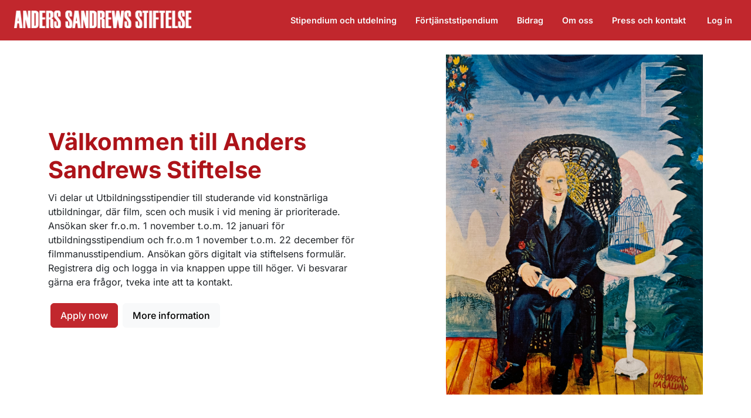

--- FILE ---
content_type: text/html; charset=utf-8
request_url: https://www.sandrewsstiftelse.se/
body_size: 3519
content:
<!DOCTYPE html>
<html xmlns='http://www.w3.org/1999/xhtml' xml:lang='en' lang='en'><head>
	<base href='https://www.sandrewsstiftelse.se/is/' />
	<meta name='generator' content='minso information system ver 3.5.0, see http://www.minso.se' />
	<meta name="Author" content="Anders Sandrews Stiftelse" />
	<meta http-equiv='Content-Type' content='text/html; charset=utf-8' />
	<meta name='robots' content='noarchive' />
	<meta name='keywords' content='' />
	<meta http-equiv='X-UA-Compatible' content='IE=Edge' />
	<meta name='description' content='Välkommen till Anders Sandrews StiftelseVi delar ut Utbildningsstipendier till
studerande vid konstnärliga utbildningar, där film, scen och musik i vid
mening är prioriterade. Ansökan sker fr.o.m. 1 november t.o.m. 12 januari
för utbildningsstipendium och fr.o.m 1 november t.o.m. 22 december för
filmmanusstipendium.  Ansökan görs digitalt via stiftelsens formulär.
Registrera dig och logga in via knappen uppe till höger. Vi besvarar gärna
era frågor, tveka inte att ta kontakt.Apply ...' />
	<meta name='viewport' content='width=device-width, initial-scale=1' />
	<title>Anders Sandrews Stiftelse</title>
 <link href='https://cdn.jsdelivr.net/npm/bootstrap@5.3.0-alpha3/dist/css/bootstrap.min.css' rel='stylesheet' integrity='sha384-KK94CHFLLe+nY2dmCWGMq91rCGa5gtU4mk92HdvYe+M/SXH301p5ILy+dN9+nJOZ' crossorigin='anonymous'>
				<script src='https://cdn.jsdelivr.net/npm/bootstrap@5.3.0-alpha3/dist/js/bootstrap.bundle.min.js' integrity='sha384-ENjdO4Dr2bkBIFxQpeoTz1HIcje39Wm4jDKdf19U8gI4ddQ3GYNS7NTKfAdVQSZe' crossorigin='anonymous'></script>
				<link rel='stylesheet' href='https://cdn.jsdelivr.net/npm/bootstrap-icons@1.11.3/font/bootstrap-icons.min.css'>
				<script src='https://cdn.jsdelivr.net/npm/@popperjs/core@2.11.8/dist/umd/popper.min.js'></script>
				<link rel='preconnect' href='https://fonts.bunny.net'>
				<link href='https://fonts.bunny.net/css?family=inter:100,200,300,400,500,600,700,800,900' rel='stylesheet' />
				<script defer src='https://cdn.jsdelivr.net/npm/alpinejs@3.x.x/dist/cdn.min.js'></script><script defer type='module'>
        			import { ComponentRegistry, components } from './js/minso-web/all.js'
        			ComponentRegistry.register(window, document, components);
    				</script><!--[if IE]>
						<style type='text/css'>
							/* fix foer att IE skall radbryta korrekt */
							body { word-wrap: break-word; }
						</style>
						<![endif]-->
						<!--[if lt IE 7]>
						<style type='text/css'>
							form, .drawer_wrapper, .drawer, .innerframe, .helpframe,
							.infoframe, .warningframe, .errorframe, .innerXrefframe, .xrefframe {
								overflow: hidden;
								o\verflow: auto;
								width: 100%;
								w\idth: auto;
								zoom: 1;
							}
						</style>
						<![endif]-->
	<link rel='StyleSheet' title='standard' href='dir/cache/css/04c2dc1851c79daad1cae1fd394c0394.css' media='screen, projection, tv' type='text/css' />
	<link rel='StyleSheet' title='standard' href='dir/cache/css/3605903ee80f5807f122abef9170256b.css' media='print' type='text/css' />
  <script src='js/stdlib.js' type='text/javascript'></script>
  <script src='js/ckeditor-4.6.1/ckeditor.js' type='text/javascript'></script>
</head>
<body id='body_id' class=' firstpage grants'  bgcolor='#FFFFFF' text='#000000' link='#222244' alink='#333333' vlink='#333333'>
<div  class='title'>
</div>
<header class='p-2 sticky-top bg-primary'><nav class='navbar px-3 navbar-expand-lg'><a class='navbar-brand' href='/is/sandrews/'><img src='dir/page/1251/logo.png' alt='Logo' class='d-inline-block align-text-top'></a><button class='navbar-toggler' type='button' data-bs-toggle='collapse' data-bs-target='#navbarSupportedContent' aria-controls='navbarSupportedContent' aria-expanded='false' aria-label='Toggle navigation'><span class='bi-list text-light'></span></button><div class='collapse navbar-collapse' id='navbarSupportedContent'><div class='container-fluid'><ul class='navbar-nav me-auto justify-content-end mb-2 mb-lg-0' title='Main menu'><li class='nav-item'><a  href='/is/sandrews/stipendium' alt='Stipendium och utdelning' class='nav-link text-light px-3'>Stipendium och utdelning</a></li><li class='nav-item'><a  href='/is/sandrews/fortjanststipendium' alt='Förtjänststipendium' class='nav-link text-light px-3'>Förtjänststipendium</a></li><li class='nav-item'><a  href='/is/sandrews/bid' alt='Bidrag' class='nav-link text-light px-3'>Bidrag</a></li><li class='nav-item'><a  href='/is/sandrews/om' alt='Om oss' class='nav-link text-light px-3'>Om oss</a></li><li class='nav-item'><a  href='/is/sandrews/presskontakt' alt='Press och kontakt' class='nav-link text-light px-3'>Press och kontakt</a></li></ul></div><ul class='navbar-nav ms-auto'><li class='nav-item'><button id='loginbutton' data-bs-toggle='offcanvas' data-bs-target='#offcanvas_id_1335137485' class='text-light nav-link text-nowrap' role='button' aria-controls='offcanvas_id_1335137485' title='log in' data-testid='login-button'>Log in</button></li></ul></div></nav></header></div>
<div role='main' id="content" class="content  ">
<div class='wrapper'><div class='hero grants py-4 mb-2'><div class='container'><div class='row mb-4'><div class='col-12 col-md-6 align-self-center'><h1 class='fw-bold'>Välkommen till Anders Sandrews Stiftelse</h1><p class='mb-4 fw-normal fs-6'>Vi delar ut Utbildningsstipendier till studerande vid konstnärliga utbildningar, där film, scen och musik i vid mening är prioriterade. Ansökan sker fr.o.m. 1 november t.o.m. 12 januari för utbildningsstipendium och fr.o.m 1 november t.o.m. 22 december för filmmanusstipendium. 
Ansökan görs digitalt via stiftelsens formulär. Registrera dig och logga in via knappen uppe till höger. Vi besvarar gärna era frågor, tveka inte att ta kontakt.</p><div class='d-flex justify-content-left'><a href='/is/sandrews/#apply' class="btn btn-primary mx-1 py-2 mb-2 px-3 intlink" title='' >Apply now</a><a href='/is/sandrews/#information' class="btn btn-light mx-1 py-2 mb-2 px-3 intlink" title='' >More information</a></div></div><div class='col-12 col-md-6 d-none d-md-flex justify-content-end'><img src='dir/page/1251/hero_image.png' style='max-height: 580px; alt='Hero image' /></div></div></div></div></div><div class='wrapper py-5 bg-light'><div class='container' id='apply'><div class='row'><div class='col-6'><div id='' class='card p-3 mb-2 box-shadow border-0' ><div class='card-body '><div class='fw-bold card-title'><h4>Bidrag till tidigare skådespelare</h4></div><div class='card-text mb-2 fw-bold text-primary-emphasis'>2025-10-24 – </div><div class='card-text mb-4'></div><div class='d-flex justify-content-center'><a href='/is/sandrews/ansokan/tos?form=31800' class="btn text-nowrap  btn-primary" title=''   = 'disabled' >Apply now</a></div></div></div></div><div class='col-6'><div id='' class='card p-3 mb-2 box-shadow border-0' ><div class='card-body '><div class='fw-bold card-title'><h4>Ansökan om Utbildningsstipendium för 2026</h4></div><div class='card-text mb-2 fw-bold text-primary-emphasis'>2025-11-01 – 2026-01-12 23:59:59</div><div class='card-text mb-4'>Ansökningsformulär för utbildningsstipendium 2026</div><div class='d-flex justify-content-center'><a href='/is/sandrews/ansokan/tos?form=31749' class="btn text-nowrap disabled btn-primary" title=''  disabled = 'disabled' >Closed</a></div></div></div></div><div class='col-6'><div id='' class='card p-3 mb-2 box-shadow border-0' ><div class='card-body '><div class='fw-bold card-title'><h4>Ansökan om Filmmanusstipendium 2026</h4></div><div class='card-text mb-2 fw-bold text-primary-emphasis'>2025-11-01 – 2025-12-22 23:59:59</div><div class='card-text mb-4'>Ansökningsformulär för 2026 års filmmanusstipendium</div><div class='d-flex justify-content-center'><a href='/is/sandrews/ansokan/tos?form=31750' class="btn text-nowrap disabled btn-primary" title=''  disabled = 'disabled' >Closed</a></div></div></div></div></div></div></div><div id='information' class='mb-2 pt-2 container'></div></div></div>
<div  class='pagefooter'>
<footer class='bg-dark mt-5'><div class='text-body-secondary px-4 py-5 py-md-5'><div class='row'><div class='col-lg-4 mb-3'><a href='/is/sandrews/' title='' ><img src='dir/page/1251/logo_footer.png' alt='Logo' class='w-50 d-inline-block align-text-top'></a></div><div class='text-light col-6 col-lg-2 offset-lg-2 mb-3'><h5 class='text-light'>Support</h5><a href='/is/sandrews/document/222111' class=" text-decoration-none text-light text-opacity-75" title='Regular questions (opens in new window)' target='_self' >Regular questions</a> </div><div class='text-light col-6 col-lg-2 mb-3'><h5 class='text-light'>Contact</h5>info@<span class='d-none'>notreal-test.@.com</span>sandrewsstiftelse.se© Anders Sandrews Stiftelse 2010-2025 <a href='https://www.instagram.com/anderssandrewsstiftelse/' title='Länk Anders Sandrews Stiftelses instagram (opens in new window)' target='target' >Följ oss på Instagram</a></div><div class='col-6 col-lg-2 mb-3'><h5 class='text-light'>Navigation</h5><ul class='list-unstyled'><li class='mb-2'><a href='/is/sandrews/stipendium' alt='Stipendium och utdelning' class='text-decoration-none text-light text-opacity-75'>Stipendium och utdelning</a></li><li class='mb-2'><a href='/is/sandrews/fortjanststipendium' alt='Förtjänststipendium' class='text-decoration-none text-light text-opacity-75'>Förtjänststipendium</a></li><li class='mb-2'><a href='/is/sandrews/bid' alt='Bidrag' class='text-decoration-none text-light text-opacity-75'>Bidrag</a></li><li class='mb-2'><a href='/is/sandrews/om' alt='Om oss' class='text-decoration-none text-light text-opacity-75'>Om oss</a></li><li class='mb-2'><a href='/is/sandrews/presskontakt' alt='Press och kontakt' class='text-decoration-none text-light text-opacity-75'>Press och kontakt</a></li><div class='navbar-user'><ul class='navbar-nav'><li class='rounded nav-item dropdown mt-2' style='--bs-border-opacity: .25;'><div class='btn-group'><a class='nav-link text-light text-opacity-75 fw-normal' role='button' data-bs-toggle='dropdown' aria-expanded='false'><i class='bs-icon bi-globe me-1'></i> Language<span class='visually-hidden'>Toggle Dropdown</span></a><ul class='dropdown-menu dropdown-menu-end py-2 px-2'><li><a class='dropdown-item small text-dark py-2 px-3 mb-1 nav-link' href='/is/en/sandrews'>English</a></li><li><a class='dropdown-item small text-dark py-2 px-3 mb-1 nav-link' href='/is/se/sandrews'>Swedish</a></li><li><a class='dropdown-item small text-dark py-2 px-3 mb-1 nav-link' href='/is/isl/sandrews'>Icelandic</a></li></ul></div></li></ul></div></ul></div></div></div><div class='text-body-secondary text-center bg-black py-2'><a class='text-light text-decoration-none text-opacity-25 fs-6' href='/'>researchweb®</a></div></div></div>
<div style='min-width:30%' class='offcanvas box-shadow offcanvas-end' tabindex='-1' id='offcanvas_id_1335137485' aria-labelledby='offcanvas_label_'><div class='offcanvas-header'><button type='button' class='btn-close' data-bs-dismiss='offcanvas' aria-label='Close' data-testid='close-button'></button></div><div class='offcanvas-body'><div class='loginwrapper' hx-trigger='intersect once' hx-get='/is/sandrews/login?load=1&login_mod=&path=/is/sandrews/'  hx-target='this'></div></div></div><div class='htmx-indicator' style='position: absolute; width: 100%; top:0; left:0;'></div>
<script type='text/javascript' src='dir/cache/js/js/eng.bootstrap.custom61049372.js'></script>
<script type='text/javascript' src='js/bootstrap.custom.js'></script>
<script type='text/javascript' src='js/bootstrap.autocomplete.js'></script>
<script type='text/javascript' src='js/htmx.min.js'></script>
<script type='text/javascript' src='js/qrcode.js'></script>
<script type='text/javascript' src='js/jquery.min.js'></script>
<script type='text/javascript' src='js/jquery.metadata.pack.js'></script>
<script type='text/javascript' src='js/jquery.form.js'></script>
<script type='text/javascript' src='js/jquery.bgiframe.js'></script>
<script type='text/javascript' src='dir/cache/js/js/eng.jquery.custom66934221.js'></script>
<script type='text/javascript' src='js/jquery.custom.js'></script>
<script type='text/javascript' src='js/jquery.james.js'></script>
<script type='text/javascript' src='dir/cache/js/module_addon_bankid_js/eng.bankid66071358.js'></script>
<script type='text/javascript' src='module/addon/bankid/js/bankid.js'></script>
</body>
</html>

--- FILE ---
content_type: text/css
request_url: https://www.sandrewsstiftelse.se/is/dir/cache/css/04c2dc1851c79daad1cae1fd394c0394.css
body_size: 5077
content:
/**
* file: dir/cache/css/04c2dc1851c79daad1cae1fd394c0394.css : auto generated content as css
* server: www.sandrewsstiftelse.se, Apache/2.4.41 (Ubuntu)
* date: 2025-11-14 10:54:22 style: 
**/

/**
 * --- CSS Generator (c)2016 minso.se ---
 * Generator:Researchweb 3.5.0, see http://www.minso.se
 * Page:(1251) Anders Sandrews Stiftelse | Link:sandrews
 * Font:() Arial, Helvetica, sans-serif
 */

/*** --- rwss.css --- ***
 * @copyright (C)2001-2020 minso.se
 */

:root {
  --bs-body-font-family:'Inter', 'Open Sans', sans-serif !important;
  --bs-body-font-size:0.9rem;
  --bs-box-shadow:0px 2px 12px 0px rgba(0, 0, 0, 0.08);
  --bs-primary-bg-subtle:rgba(var(--bs-primary-rgb), 0.15);
  --bs-link-color-rgb:var(--bs-primary-rgb);
  --bs-link-color:rgb(var(--bs-primary));
  --bs-primary:rgb(var(--bs-primary-rgb));
  --bs-link-hover-color:rgb(var(--bs-primary-emphasis-rgb));
  --bs-primary-border-subtle:rgba(var(--bs-primary-rgb), 0.25);
}

.btn-primary {
  --bs-btn-disabled-bg:rgba(var(--bs-primary-rgb), 0.75);
  --bs-btn-disabled-border-color:rgba(var(--bs-primary-rgb), 0.75);
}

@media (min-width:992px) {
  .navbar-vertical.navbar-expand-lg {
    border-right:1px solid var(--bs-navbar-vertical-border-color);
    bottom:0;
    display:block;
    max-width:16.25rem;
    overflow-y:auto;
    position:fixed;
    top:0;
    width:100%;
    z-index:1000;
    margin-top:69px;
  }
}

@media (min-width:992px) {
  .navbar-vertical.navbar-expand-lg~.content {
    margin-left:16.25rem;
  }
}

.navbar-vertical~.content {
  display:flex;
  flex-direction:column;
  height:100%;
  min-height:100vh;
}

nav form {
  display:inline;
}

nav .search {
  width:0;
  transition:all 0.2s ease;
}

nav .search:focus {
  width:200px;
  border:0px !important;
  box-shadow:none !important;
  padding:0 0 0 15px;
}

#content {
  min-height:80vh;
}

.box-shadow {
  box-shadow:var(--bs-box-shadow);
}

/* loader */
.htmx-indicator {
  height:4px;
  width:100%;
  --c:no-repeat linear-gradient(rgba(var(--bs-primary-rgb), 1) 0 0);
  background:var(--c), var(--c), rgba(var(--bs-primary-rgb), 0.15);
  background-size:60% 100%;
  animation:l16 3s infinite;
  margin-bottom:5px;
}

@keyframes l16 {
  0% {
    background-position:-150% 0, -150% 0
  }

  66% {
    background-position:250% 0, -150% 0
  }

  100% {
    background-position:250% 0, 250% 0
  }
}

/* For manual setting of required fields, not using pseudo :required */
.required ~ .form-label::after, .required .form-label::after {
  content:"*";
  color:var(--bs-danger);
  padding:0 .2rem;
  font-weight:normal;
}

/* For exporting tables to xlsx */
table:hover .tableexport-caption {
	opacity:1;
}

.tableexport-caption {
	position:absolute;
	top:-12px;
	right:-12px;
	opacity:0;
	transition:all 0.2s ease;
}

table.exportxlsx {
	position:relative;
}

.xlsx {
	float:right;
	font-size:0;
	background-color:#1D7044;
	padding:20px;
	border:0;
	border-radius:24px;
	background-image:url('/module/common/picture/ci_xlsx_logo_white_100dp_1x.png');
	background-size:18px;
	background-repeat:no-repeat;
	background-position:50% 50%;
	box-shadow:0px 2px 3px 0px rgba(0, 0, 0, 0.25);
}

.xlsx:hover {
	cursor:pointer;
	background-color:#2D8054;
	box-shadow:0px 2px 3px 0px rgba(0, 0, 0, 0.35);
}

/* img & svg */

img,
svg {
  max-width:100%;
  height:auto;
}

/* forms */

.form-check-input:checked {
  background-color:var(--bs-primary);
  border-color:var(--bs-primary);
}


input:required~.form-label::after {
  content:"*";
  color:var(--bs-danger);
  padding:0 .2rem;
  font-weight:normal;
}

ins {
  color:var(--bs-success-text-emphasis);
  padding:0.25rem 0.25rem;
  line-height:2em;
  background-color:rgba(var(--bs-success-rgb), 0.2);
  text-decoration:none;
  border-radius:var(--bs-border-radius);
}

del {
  color:var(--bs-danger-text-emphasis);
  padding:0.25rem 0.25rem;
  line-height:2em;
  background-color:rgba(var(--bs-danger-rgb), 0.2);
  text-decoration:none;
  border-radius:var(--bs-border-radius);
}

/* navs */

/* fix for how we use .nav in .row */
.row>* {
  padding-left:calc(var(--bs-gutter-x) * .5) !important;
}

.dropdown-toggle-split::after {
  content:"";
  display:block;
  background-image:url("data:image/svg+xml,%3csvg width='10' height='6' viewBox='0 0 10 6' fill='none' xmlns='http://www.w3.org/2000/svg'%3e%3cpath d='M8.5 1.5L5 5L1.5 1.5' stroke='white' stroke-width='1.5' stroke-linecap='round' stroke-linejoin='round'/%3e%3c/svg%3e");
  width:10px;
  height:100%;
  background-repeat:no-repeat;
  background-position:0 50%;
  margin-left:-0.25rem;
}

.navbar-brand img {
  height:25px;
}

.nav-link {
  color:rgba(var(--bs-primary-rgb), var(--bs-bg-opacity, 1));
  --bs-nav-link-font-weight:600;
  --bs-nav-link-font-size:0.9rem;
}

.nav-pills .nav-link {
  background-color:var(--bs-primary-bg-subtle);
  margin-right:0.25rem;
  color:var(--bs-link-hover-color);
}

.nav-pills .nav-link.active,
.nav-pills .show>.nav-link,
header,
.text-bg-primary {
  background-color:rgba(var(--bs-primary-rgb), var(--bs-bg-opacity, 1)) !important;
}

.sticky-top:not(header) {
  top:95px;
}

.nav-link.dropdown-item:focus,
.nav-link.dropdown-item:hover {
  background-color:rgba(var(--bs-primary-rgb), 0.05);
  color:rgb(var(--bs-primary-rgb));
}

/* backwards compatibility for tablists */
.tablist,
.notebook ul {
  --bs-nav-link-padding-x:1rem;
  --bs-nav-link-padding-y:0.5rem;
  --bs-nav-link-color:var(--bs-link-color);
  --bs-nav-link-hover-color:var(--bs-link-hover-color);
  --bs-nav-link-disabled-color:var(--bs-secondary-color);
  --bs-nav-pills-link-active-color:#fff;
  list-style:none;
  --bs-nav-link-font-weight:500;
  --bs-nav-pills-border-radius:var(--bs-border-radius);
  display:flex;
  flex-wrap:wrap;
  padding-left:0;
  margin-bottom:0;
}

.tablist div a,
.notebook .notetab a {
  display:block;
  padding:var(--bs-nav-link-padding-y) var(--bs-nav-link-padding-x);
  font-size:var(--bs-nav-link-font-size);
  font-weight:var(--bs-nav-link-font-weight);
  color:var(--bs-nav-link-color);
  text-decoration:none;
  border:0;
  transition:color .15s ease-in-out, background-color .15s ease-in-out, border-color .15s ease-in-out;
  border-radius:var(--bs-nav-pills-border-radius);
  background-color:var(--bs-primary-bg-subtle);
  margin-right:0.25rem;
  margin-bottom:0.5rem;
}

.tablist div.active a,
.notebook .activenotetab a {
  background-color:rgba(var(--bs-primary-rgb), var(--bs-bg-opacity, 1)) !important;
  color:var(--bs-nav-pills-link-active-color);
}

/* icons */

.bs-icon {
  font-size:1em;
}

.btn .bs-icon {
  margin:0 0.25rem 0 0;
}

/* hero */

.hero.cris {
  background-image:url('data:image/svg+xml,<svg width="800" height="400" xmlns="http://www.w3.org/2000/svg"><title>Drawing</title><defs><linearGradient id="svg_6" x1="0" y1="0" x2="1" y2="0" spreadMethod="pad"><stop stop-color="%2397c7f4" stop-opacity="0.98047" offset="0"/><stop stop-color="%23334ccc" stop-opacity="0.98438" offset="1"/></linearGradient><linearGradient id="svg_7" x1="0" y1="0" x2="1" y2="0" spreadMethod="pad"><stop stop-color="%2397c7f4" stop-opacity="0.98047" offset="0"/><stop stop-color="%23337bce" stop-opacity="0.98047" offset="1"/></linearGradient><filter id="f1" x="0" y="0" xmlns="http://www.w3.org/2000/svg"><feGaussianBlur in="SourceGraphic" stdDeviation="25" /></filter></defs><g><title>Layer 1</title><path id="svg_1" d="m74,3.75c-11,22 -22,49 -22,48.25c0,0.75 14,52.75 14,52c0,0.75 76,1.75 76,1c0,0.75 142,-68.25 142,-69c0,0.75 32,-44.25 32,-44c0,-0.25 50,1.75 50,2c0,-0.25 20,95.75 20,95.75c0,0 -74,111 -74,110.25c0,0.75 -62,-89.25 -62,-90c0,0.75 -70,96.75 -70,96c0,0.75 -104,-12.25 -104,-13c0,0.75 -84,-81.25 -84,-82c0,0.75 -4,-135.25 -4,-135.25c0,0 97,6 86,28z" opacity="NaN" fill-opacity="0.34" stroke-width="0" stroke="%23000" fill="url(%23svg_6)" filter="url(%23f1)"/><path transform="translate(3, 1)" id="svg_5" d="m804,354.75l-23,27.25l-42,-5l-45,-102l-91,130l-63,0l-45,-26l3,24l173,54l161,-15l-28,-87.25z" opacity="NaN" fill-opacity="0.14" stroke-width="0" stroke="%23000" fill="url(%23svg_7)" filter="url(%23f1)"/></g></svg>');
  background-repeat:no-repeat;
  background-size:100%;
  padding:20vh 0 !important;
  margin:-123px 0 0;
}

/* cards */ 

.card.text-bg-dark .card-img {
  transition:all 0.2s ease;
}

.card.text-bg-dark:hover .card-img {
  opacity:0.5;
}

/* buttons */

.btn {
  --bs-btn-font-weight:500;
  --bs-btn-active-border-color:var(--bs-primary-border-subtle);
}

.btn-primary {
  --bs-btn-bg:var(--bs-primary);
  --bs-btn-border-color:var(--bs-primary);
  --bs-btn-hover-bg:var(--bs-link-hover-color);
  --bs-btn-hover-border-color:var(--bs-link-hover-color);
}

/* typography */

h1 {
  color:var(--bs-link-hover-color);
}

h1,
h2,
h3,
h4 {
  font-weight:600;
}

b,
strong {
  font-weight:bold;
}

.h1,
.h2,
.h3,
.h4,
.h5,
.h6,
h1,
h2,
h3,
h4,
h5,
h6 {
  margin-top:1.2rem;
  margin-bottom:0.7rem;
}

.fs-7 {
  font-size:0.95em;
}

.fs-8 {
  font-size:0.90em;
}

.fs-9 {
  font-size:0.85em;
}

/* timeline */
.tl-label {
  position:relative;
}

.tl-label::before {
  content:"";
  position:absolute;
  left:111px;
  width:3px;
  top:4px;
  bottom:0;
  background-color:#efefef;
}

.tl-label .time {
  width:111px;
  position:relative;
}

.tl-label .tl-badge {
  flex-shrink:0;
  background:#fff;
  width:1rem;
  height:1rem;
  border-radius:100%;
  display:flex;
  justify-content:center;
  align-items:center;
  z-index:1;
  position:relative;
  margin-top:4px;
  margin-left:-.5rem;
  padding:3px !important;
  border:6px solid #fff !important;
}

/*** --- end of rwss.css --- ***/
/** 
 * --- CSS Generator - dynamic content ---
 */

:root {
--bs-body-font-family:'Inter', 'Open Sans', sans-serif !important;
--bs-primary-rgb:193, 39, 45;
--bs-primary:rgb(193, 39, 45);
--bs-link-color-rgb:193, 39, 45;
--bs-link-color:rgb(193, 39, 45);
--bs-link-hover-color:rgb(173, 19, 25);
--bs-link-hover-color-rgb:173, 19, 25; 
--bs-primary-hsl:358, 67%, 45%;
}
h1 {
  color:var(--bs-link-hover-color);
}
.navbar-brand {
padding:0;
}
#granska_extra_field_settings option[value="change_status"], #granska_extra_field_settings option[value="send_back"], #granska_extra_field_settings option[value="status_update"] {
  display:none;
}
 /* Logga i toppmeny */
.navbar-brand img {
  height:30px;
  margin-top:-5px;
}
.navbar-brand {
padding:0;
}


/** stilmallsobjekt för loggbok **/

#_obsolete_logbook_page_header {
	position:fixed; top:0; left:0; margin:0; padding:0; width:100%; z-index:1;
}
#logbook_page_header h1 {
	margin:0; padding:0.3em; width:100%;
}
#logbook { 
	margin-top:2.3em;
}
#logbook .section { 
	margin:5px 0px 15px 0px; padding:0; border:1px solid #808080;
}
#logbook .section .logbook_header {
	background-color:#E0D6CB; border-bottom:1px solid #808080;
	padding:2px 10px; text-align:right;
}
#logbook .section .addon_logbook_text {
	padding-right:10px;
}
#logbook .addon_logbook_btn {
	display:block; float:right; padding:0 10px; font-size:x-small;
}
#logbook .section .category{
	display:block; float:left; padding:0 1em 0 0.5em;
}
#logbook .section dd {
	margin:0; padding:2px 0 2px 10px;
}
#logbook #logbook_form dd {
	margin:0; padding:0;
}
#logbook .section > dt > strong {
	display:block; font-size:115%;
}

.deleted_logbook {
	background-color:#F8D8D0;
}
.deleted_logbook > fieldset{
	border:2px solid #c9413d;
}

#logbook form {
	margin:5px 0px 15px 0px !important;
}

#logbook .reply {
	margin:5px 0px 10px 0px; border-top:1px solid #808080; border-left:2px solid #808080;
}
#logbook .inlagg_info {
	display:block; margin:0px 0px 5px 0px; padding:0 10px; font-size:80%;
}
#logbook .reply .inlagg_info {
	text-align:right; color:#000000; background-color:#D8D8D0;
	border-bottom:1px solid #808080; border-right:1px solid #808080;
}
#logbook .inlagg_info a {
	font-weight:bold;
}
#logbook .logbook_new_form_section {
	text-align:right;
}
#logbook .logbook_new_form_section a {
	font-size:90%; text-decoration:none;
}

#logbook .section dl.j_inlagg_data {
	margin:5px 0; background-color:#E0D6CB;
	border-top:1px solid #E0D6CB;
}
#logbook dl.j_inlagg_data dt{
	font-size:smaller; display:inline; margin:5px;
}
#logbook dl.j_inlagg_data dd {
	font-size:smaller; display:inline; padding:0; margin:0 50px 0 0;
}
#logbook .section dl dt a.btn {
	text-decoration:none; float:right;
}
#logbook .section h3, #logbook .section h4, #logbook .section h5, #logbook .section h6 {
	margin:5px 0;
}

/* clearfloat */
.section:after, #logbook .section form p:after {
	content:".";
	display:block; height:0; clear:both; visibility:hidden;
}
#logbook #logbook_form {
	padding:5px;
}
#logbook .section form label {
	float:left; vertical-align:top;
}
#logbook .section form input[type=text] {
	width:70%;
}
#logbook .section form textarea {
	width:80%; height:7em;
}
#logbook .string_too_long {
	background-color:red;
}
#logbook .logbook_level_ {
	/* Borde aldrig bli använd */
	margin-left:0; background:red !important;
	content:'Varning - logbook_level klassen utan siffra';
}
#logbook .logbook_level_0 {
	/* Borde aldrig bli använd */
	margin-left:0; background:red !important;
	content:'Varning - level 0 aktiverad av misstag';
}
#logbook .logbook_level_1 {
	margin-left:0;
}
#logbook .logbook_level_2 {
	margin-left:40px;
}
/* fallback för alla ev. djupare nivåer */
dl[class*=logbook_level_] {
	margin-left:0px;
}

/* Visuell avaktivering av submitknapp */
input.pseudodisabled {
	color:#888;
}

.locked_message { 
	margin:1em 0;
	padding:7px 10px;
	border:3px solid #b00000;
	color:#000000;
	background:#FFFFFF;
}


		
/** stilmallsobjekt för mesh hantering **/
				
	#meshInputForm {
		margin:10px 10px 10px 0px;
		height:80px;
		min-height:80px;
		height:100%
	}

	.meshH4 {
		margin-top:0px;
	}

	div#meshSuggestionBox {
		border:1px solid #808080;
		height:100px;
	}

	.meshBoxHidden {
		display:none;
	}

	.meshAutocompleteResults {
		padding:0px;
		color:#000000;
		border:1px solid #808080;
		background-color:#f9f9f6;
		overflow:hidden;
	}

	.meshAutocompleteResults ul {
		width:100%;
		list-style-position:outside;
		list-style:none;
		padding:0;
		margin:0;
	}

	.meshAutocompleteResults iframe {
		display:none;/*sorry for IE5*/
		display/**/:block;/*sorry for IE5*/
		position:absolute;
		top:0;
		left:0;
		z-index:-1;
		width:3000px;
		height:3000px;
	}

	.meshAutocompleteResults li {
		margin:0px;
		padding:2px 5px;
		cursor:pointer;
		display:block;
		width:100%;
		font:menu;
		font-size:12px;
		overflow:hidden;
	}

	.meshAutocompleteLoading {
		
	}

	.meshAutocompleteOver {
		background-color:Highlight;
		color:HighlightText;
	}

	div#meshTreeDiv {
		color:#000000;
		border:1px solid #808080;
		background-color:#f9f9f6;
		padding:20px;
		margin:5px;
	}

	ul.meshTreeUl, .meshTreeUl ul {
		padding:0;
		margin:0;
		list-style:none;
	}

	.meshTreeUl li {
		position:relative;
		margin:0;
		padding:4px 0 3px 20px;
		z-index:10;
	}

	div.meshTreeUlClickArea { /* Clickable Area */
		_background:#fff;
		_filter:alpha(opacity=0);
		/*
			border:1px solid #fdd;
		*/
		/* Useful for showing the hit area */
		height:15px;
		width:15px;
		position:absolute;
		top:1px;
		left:-1px;
		_left:-21px; /* IE... damnit! */
		cursor:pointer;
		z-index:51;
	}

	span.meshBranchSpan {
		border:1px solid #f9f9f6;
		height:20px;
		padding-right:25px;
		padding-left:5px;
		cursor:pointer;
	}

	span.meshBranchSpanHead {
		cursor:pointer;
	}

	span.meshBranchLoading {
		background-repeat:no-repeat;
		background-position:center right;
		background-image:url(/is/module/addon/mesh/picture/tviload.gif);
	}

	.meshTreeUl li, .meshTreeUl .meshTreeUlItem /* Tree View Item */ { background:url(/is/module/addon/mesh/picture/tvi.gif) 0 0 no-repeat; }

	.meshTreeUl .meshTreeUlBranchOpened /* Tree View Item, Collapsable */ { background-image:url(/is/module/addon/mesh/picture/tvic.gif); }
	.meshTreeUl .meshTreeUlBranchClosed /* Tree View Item, Expandable */ { background-image:url(/is/module/addon/mesh/picture/tvie.gif); }

	.meshTreeUl .meshTreeUlLast /* Tree View Last Item */ { background-image:url(/is/module/addon/mesh/picture/tvil.gif); }
	.meshTreeUl .meshTreeUlLastCollapsable /* Tree View Last Item, Collapsable */ { background-image:url(/is/module/addon/mesh/picture/tvilc.gif); }
	.meshTreeUl .meshTreeUlLastExpandable /* Tree View Last Item, Expandable */ { background-image:url(/is/module/addon/mesh/picture/tvile.gif); }

	.meshTreeUlClosed ul,
	.meshTreeUlClosed li.meshTreeUlClosed ul {
		display:none;
	}
	.meshTreeUlClosed ul ul {
		display:block;
	}

	#meshSearchResult {
		padding-top:10px;
	}

	ul.meshRelativeTerm {
		list-style-type:none;
		padding:8px 4px;
		border:1px solid #808080;
		/* display:hidden;*/
		margin-top:0px;
		margin-left:0px;
	}

	p.meshRelativeScope {
		margin-bottom:0px;
	}

	.meshTermDl {
		padding-left:20px;
	}

	.meshTermDt {
		font-weight:bold;
	}

	.meshScopeDd {
	}

	div#selectedMeshDiv {
		height:100px;
		min-height:100px;
		height:100%;
		margin-top:5px;
		padding:5px;
	}

	div#selectedMeshInnerDiv {
		color:#000000;
		border:1px solid #808080;
		background-color:#f9f9f6;
		height:100px;
		min-height:100px;
		height:100%;
	}

	ul#selectedMesh {
		width:400px;
		padding-left:20px;
		margin-left:0px;
		list-style:none;
	}

	span.selectedMeshTerm {
		border:1px solid #dddddd;
		background-color:#dddddd;
		background-repeat:no-repeat;
		background-position:center right;
		background-image:url(/is/module/addon/mesh/picture/check.gif);
	}

	li.addedMeshLi {
		border:1px solid #f9f9f6;
	}

	dl.chosenMeshDl, dt.chosenMeshDt {
		margin:0px;
		padding:0px;
	}

	dd.chosenMeshDd {
		margin-left:10px;
	}

	.addedMeshTerm {
		float:left;
		width:300px;
	}

	.meshTermRemoveBtn {
		float:right;
	}

	span.meshTermRemoveBtn {
		cursor:pointer;
		text-decoration:underline;
		color:#222244;
		font-weight:bold;
	}

	span.meshTermRemoveBtn:hover {
		background-color:#ECECE8;
	}

	div#searchMeshQueryTerms {
		display:block;
		margin:2px 0;
		padding:2px;
		color:#000000;
		border:1px solid #808080;
		background-color:#f9f9f6;
	}

/** screen end **/


--- FILE ---
content_type: text/css
request_url: https://www.sandrewsstiftelse.se/is/dir/cache/css/3605903ee80f5807f122abef9170256b.css
body_size: 634
content:
/**
* file: dir/cache/css/3605903ee80f5807f122abef9170256b.css : auto generated content as css
* server: www.researchweb.org, Apache/2.4.41 (Ubuntu)
* date: 2025-10-23 10:47:04 style: print
**/

/**
 * --- CSS Generator (c)2016 minso.se ---
 * Generator:Researchweb 3.5.0, see http://www.minso.se
 * Page:(1251) Anders Sandrews Stiftelse | Link:sandrews
 * Font:() Arial, Helvetica, sans-serif
 */

/*** --- print.css --- ***
 * @copyright (C)2001-2013 minso.se
 */
 
 @charset "UTF-8";

body {
	font-family:'Open Sans', Arial, Helvetica, sans-serif;
	margin:0 auto;
	font-size:0.85em;
}

body, .content {
	color:black;
	background-color:white;
}

/* typography */
h1, h2, h3, h4, h5, h6 {
	page-break-inside:avoid;
	page-break-after:avoid;
}

  h1,
  h2,
  h3,
  h4 {
	font-weight:600;
  }
  
  b,
  strong {
	font-weight:bold;
  }
  
  .h1,
  .h2,
  .h3,
  .h4,
  .h5,
  .h6,
  h1,
  h2,
  h3,
  h4,
  h5,
  h6 {
	margin-top:1.2rem;
	margin-bottom:0.7rem;
  }
  
  .fs-7 {
	font-size:0.95em;
  }
  
  .fs-8 {
	font-size:0.90em;
  }
  
  .fs-9 {
	font-size:0.85em;
  }

dt {
	page-break-inside:avoid;
}

table {
	page-break-inside:avoid;
}
	
*,
*::before,
*::after {
  text-shadow:none !important;
  box-shadow:none !important;
}
a:not(.btn) {
  text-decoration:underline;
}
abbr[title]::after {
  content:" (" attr(title) ")";
}
pre {
  white-space:pre-wrap !important;
}
pre,
blockquote {
  border:1px solid #adb5bd;
  page-break-inside:avoid;
}
tr,
img {
  page-break-inside:avoid;
}
p,
h2,
h3 {
  orphans:3;
  widows:3;
}
h2,
h3 {
  page-break-after:avoid;
}
@page {
  size:a4;
}
.table {
  border-collapse:collapse !important;
  font-size:1em;
}
.table th {
  font-weight:600;
}

.table td,
.table th {
  background-color:#fff !important;
  border:1px solid #dee2e6 !important;
  padding:0.5rem;
}
/*** --- end of print.css --- ***/

/** print end **/


--- FILE ---
content_type: application/javascript
request_url: https://www.sandrewsstiftelse.se/is/js/jquery.min.js
body_size: 41819
content:
/*! jQuery v1.12.4 | (c) jQuery Foundation | jquery.org/license */
!(function (a, b) {
	'object' == typeof module && 'object' == typeof module.exports
		? (module.exports = a.document
				? b(a, !0)
				: function (a) {
						if (!a.document) throw new Error('jQuery requires a window with a document')
						return b(a)
					})
		: b(a)
})('undefined' != typeof window ? window : this, function (a, b) {
	var c = [],
		d = a.document,
		e = c.slice,
		f = c.concat,
		g = c.push,
		h = c.indexOf,
		i = {},
		j = i.toString,
		k = i.hasOwnProperty,
		l = {},
		m = '1.12.4',
		n = function (a, b) {
			return new n.fn.init(a, b)
		},
		o = /^[\s\uFEFF\xA0]+|[\s\uFEFF\xA0]+$/g,
		p = /^-ms-/,
		q = /-([\da-z])/gi,
		r = function (a, b) {
			return b.toUpperCase()
		}
	;(n.fn = n.prototype =
		{
			jquery: m,
			constructor: n,
			selector: '',
			length: 0,
			toArray: function () {
				return e.call(this)
			},
			get: function (a) {
				return null != a ? (0 > a ? this[a + this.length] : this[a]) : e.call(this)
			},
			pushStack: function (a) {
				var b = n.merge(this.constructor(), a)
				return (b.prevObject = this), (b.context = this.context), b
			},
			each: function (a) {
				return n.each(this, a)
			},
			map: function (a) {
				return this.pushStack(
					n.map(this, function (b, c) {
						return a.call(b, c, b)
					}),
				)
			},
			slice: function () {
				return this.pushStack(e.apply(this, arguments))
			},
			first: function () {
				return this.eq(0)
			},
			last: function () {
				return this.eq(-1)
			},
			eq: function (a) {
				var b = this.length,
					c = +a + (0 > a ? b : 0)
				return this.pushStack(c >= 0 && b > c ? [this[c]] : [])
			},
			end: function () {
				return this.prevObject || this.constructor()
			},
			push: g,
			sort: c.sort,
			splice: c.splice,
		}),
		(n.extend = n.fn.extend =
			function () {
				var a,
					b,
					c,
					d,
					e,
					f,
					g = arguments[0] || {},
					h = 1,
					i = arguments.length,
					j = !1
				for (
					'boolean' == typeof g && ((j = g), (g = arguments[h] || {}), h++),
						'object' == typeof g || n.isFunction(g) || (g = {}),
						h === i && ((g = this), h--);
					i > h;
					h++
				)
					if (null != (e = arguments[h]))
						for (d in e)
							(a = g[d]),
								(c = e[d]),
								g !== c &&
									(j && c && (n.isPlainObject(c) || (b = n.isArray(c)))
										? (b
												? ((b = !1), (f = a && n.isArray(a) ? a : []))
												: (f = a && n.isPlainObject(a) ? a : {}),
											(g[d] = n.extend(j, f, c)))
										: void 0 !== c && (g[d] = c))
				return g
			}),
		n.extend({
			expando: 'jQuery' + (m + Math.random()).replace(/\D/g, ''),
			isReady: !0,
			error: function (a) {
				throw new Error(a)
			},
			noop: function () {},
			isFunction: function (a) {
				return 'function' === n.type(a)
			},
			isArray:
				Array.isArray ||
				function (a) {
					return 'array' === n.type(a)
				},
			isWindow: function (a) {
				return null != a && a == a.window
			},
			isNumeric: function (a) {
				var b = a && a.toString()
				return !n.isArray(a) && b - parseFloat(b) + 1 >= 0
			},
			isEmptyObject: function (a) {
				var b
				for (b in a) return !1
				return !0
			},
			isPlainObject: function (a) {
				var b
				if (!a || 'object' !== n.type(a) || a.nodeType || n.isWindow(a)) return !1
				try {
					if (
						a.constructor &&
						!k.call(a, 'constructor') &&
						!k.call(a.constructor.prototype, 'isPrototypeOf')
					)
						return !1
				} catch (c) {
					return !1
				}
				if (!l.ownFirst) for (b in a) return k.call(a, b)
				for (b in a);
				return void 0 === b || k.call(a, b)
			},
			type: function (a) {
				return null == a
					? a + ''
					: 'object' == typeof a || 'function' == typeof a
						? i[j.call(a)] || 'object'
						: typeof a
			},
			globalEval: function (b) {
				b &&
					n.trim(b) &&
					(
						a.execScript ||
						function (b) {
							a.eval.call(a, b)
						}
					)(b)
			},
			camelCase: function (a) {
				return a.replace(p, 'ms-').replace(q, r)
			},
			nodeName: function (a, b) {
				return a.nodeName && a.nodeName.toLowerCase() === b.toLowerCase()
			},
			each: function (a, b) {
				var c,
					d = 0
				if (s(a)) {
					for (c = a.length; c > d; d++) if (b.call(a[d], d, a[d]) === !1) break
				} else for (d in a) if (b.call(a[d], d, a[d]) === !1) break
				return a
			},
			trim: function (a) {
				return null == a ? '' : (a + '').replace(o, '')
			},
			makeArray: function (a, b) {
				var c = b || []
				return (
					null != a &&
						(s(Object(a)) ? n.merge(c, 'string' == typeof a ? [a] : a) : g.call(c, a)),
					c
				)
			},
			inArray: function (a, b, c) {
				var d
				if (b) {
					if (h) return h.call(b, a, c)
					for (d = b.length, c = c ? (0 > c ? Math.max(0, d + c) : c) : 0; d > c; c++)
						if (c in b && b[c] === a) return c
				}
				return -1
			},
			merge: function (a, b) {
				var c = +b.length,
					d = 0,
					e = a.length
				while (c > d) a[e++] = b[d++]
				if (c !== c) while (void 0 !== b[d]) a[e++] = b[d++]
				return (a.length = e), a
			},
			grep: function (a, b, c) {
				for (var d, e = [], f = 0, g = a.length, h = !c; g > f; f++)
					(d = !b(a[f], f)), d !== h && e.push(a[f])
				return e
			},
			map: function (a, b, c) {
				var d,
					e,
					g = 0,
					h = []
				if (s(a)) for (d = a.length; d > g; g++) (e = b(a[g], g, c)), null != e && h.push(e)
				else for (g in a) (e = b(a[g], g, c)), null != e && h.push(e)
				return f.apply([], h)
			},
			guid: 1,
			proxy: function (a, b) {
				var c, d, f
				return (
					'string' == typeof b && ((f = a[b]), (b = a), (a = f)),
					n.isFunction(a)
						? ((c = e.call(arguments, 2)),
							(d = function () {
								return a.apply(b || this, c.concat(e.call(arguments)))
							}),
							(d.guid = a.guid = a.guid || n.guid++),
							d)
						: void 0
				)
			},
			now: function () {
				return +new Date()
			},
			support: l,
		}),
		'function' == typeof Symbol && (n.fn[Symbol.iterator] = c[Symbol.iterator]),
		n.each(
			'Boolean Number String Function Array Date RegExp Object Error Symbol'.split(' '),
			function (a, b) {
				i['[object ' + b + ']'] = b.toLowerCase()
			},
		)
	function s(a) {
		var b = !!a && 'length' in a && a.length,
			c = n.type(a)
		return 'function' === c || n.isWindow(a)
			? !1
			: 'array' === c || 0 === b || ('number' == typeof b && b > 0 && b - 1 in a)
	}
	var t = (function (a) {
		var b,
			c,
			d,
			e,
			f,
			g,
			h,
			i,
			j,
			k,
			l,
			m,
			n,
			o,
			p,
			q,
			r,
			s,
			t,
			u = 'sizzle' + 1 * new Date(),
			v = a.document,
			w = 0,
			x = 0,
			y = ga(),
			z = ga(),
			A = ga(),
			B = function (a, b) {
				return a === b && (l = !0), 0
			},
			C = 1 << 31,
			D = {}.hasOwnProperty,
			E = [],
			F = E.pop,
			G = E.push,
			H = E.push,
			I = E.slice,
			J = function (a, b) {
				for (var c = 0, d = a.length; d > c; c++) if (a[c] === b) return c
				return -1
			},
			K =
				'checked|selected|async|autofocus|autoplay|controls|defer|disabled|hidden|ismap|loop|multiple|open|readonly|required|scoped',
			L = '[\\x20\\t\\r\\n\\f]',
			M = '(?:\\\\.|[\\w-]|[^\\x00-\\xa0])+',
			N =
				'\\[' +
				L +
				'*(' +
				M +
				')(?:' +
				L +
				'*([*^$|!~]?=)' +
				L +
				'*(?:\'((?:\\\\.|[^\\\\\'])*)\'|"((?:\\\\.|[^\\\\"])*)"|(' +
				M +
				'))|)' +
				L +
				'*\\]',
			O =
				':(' +
				M +
				')(?:\\(((\'((?:\\\\.|[^\\\\\'])*)\'|"((?:\\\\.|[^\\\\"])*)")|((?:\\\\.|[^\\\\()[\\]]|' +
				N +
				')*)|.*)\\)|)',
			P = new RegExp(L + '+', 'g'),
			Q = new RegExp('^' + L + '+|((?:^|[^\\\\])(?:\\\\.)*)' + L + '+$', 'g'),
			R = new RegExp('^' + L + '*,' + L + '*'),
			S = new RegExp('^' + L + '*([>+~]|' + L + ')' + L + '*'),
			T = new RegExp('=' + L + '*([^\\]\'"]*?)' + L + '*\\]', 'g'),
			U = new RegExp(O),
			V = new RegExp('^' + M + '$'),
			W = {
				ID: new RegExp('^#(' + M + ')'),
				CLASS: new RegExp('^\\.(' + M + ')'),
				TAG: new RegExp('^(' + M + '|[*])'),
				ATTR: new RegExp('^' + N),
				PSEUDO: new RegExp('^' + O),
				CHILD: new RegExp(
					'^:(only|first|last|nth|nth-last)-(child|of-type)(?:\\(' +
						L +
						'*(even|odd|(([+-]|)(\\d*)n|)' +
						L +
						'*(?:([+-]|)' +
						L +
						'*(\\d+)|))' +
						L +
						'*\\)|)',
					'i',
				),
				bool: new RegExp('^(?:' + K + ')$', 'i'),
				needsContext: new RegExp(
					'^' +
						L +
						'*[>+~]|:(even|odd|eq|gt|lt|nth|first|last)(?:\\(' +
						L +
						'*((?:-\\d)?\\d*)' +
						L +
						'*\\)|)(?=[^-]|$)',
					'i',
				),
			},
			X = /^(?:input|select|textarea|button)$/i,
			Y = /^h\d$/i,
			Z = /^[^{]+\{\s*\[native \w/,
			$ = /^(?:#([\w-]+)|(\w+)|\.([\w-]+))$/,
			_ = /[+~]/,
			aa = /'|\\/g,
			ba = new RegExp('\\\\([\\da-f]{1,6}' + L + '?|(' + L + ')|.)', 'ig'),
			ca = function (a, b, c) {
				var d = '0x' + b - 65536
				return d !== d || c
					? b
					: 0 > d
						? String.fromCharCode(d + 65536)
						: String.fromCharCode((d >> 10) | 55296, (1023 & d) | 56320)
			},
			da = function () {
				m()
			}
		try {
			H.apply((E = I.call(v.childNodes)), v.childNodes), E[v.childNodes.length].nodeType
		} catch (ea) {
			H = {
				apply: E.length
					? function (a, b) {
							G.apply(a, I.call(b))
						}
					: function (a, b) {
							var c = a.length,
								d = 0
							while ((a[c++] = b[d++]));
							a.length = c - 1
						},
			}
		}
		function fa(a, b, d, e) {
			var f,
				h,
				j,
				k,
				l,
				o,
				r,
				s,
				w = b && b.ownerDocument,
				x = b ? b.nodeType : 9
			if (((d = d || []), 'string' != typeof a || !a || (1 !== x && 9 !== x && 11 !== x)))
				return d
			if (!e && ((b ? b.ownerDocument || b : v) !== n && m(b), (b = b || n), p)) {
				if (11 !== x && (o = $.exec(a)))
					if ((f = o[1])) {
						if (9 === x) {
							if (!(j = b.getElementById(f))) return d
							if (j.id === f) return d.push(j), d
						} else if (w && (j = w.getElementById(f)) && t(b, j) && j.id === f)
							return d.push(j), d
					} else {
						if (o[2]) return H.apply(d, b.getElementsByTagName(a)), d
						if ((f = o[3]) && c.getElementsByClassName && b.getElementsByClassName)
							return H.apply(d, b.getElementsByClassName(f)), d
					}
				if (c.qsa && !A[a + ' '] && (!q || !q.test(a))) {
					if (1 !== x) (w = b), (s = a)
					else if ('object' !== b.nodeName.toLowerCase()) {
						;(k = b.getAttribute('id'))
							? (k = k.replace(aa, '\\$&'))
							: b.setAttribute('id', (k = u)),
							(r = g(a)),
							(h = r.length),
							(l = V.test(k) ? '#' + k : "[id='" + k + "']")
						while (h--) r[h] = l + ' ' + qa(r[h])
						;(s = r.join(',')), (w = (_.test(a) && oa(b.parentNode)) || b)
					}
					if (s)
						try {
							return H.apply(d, w.querySelectorAll(s)), d
						} catch (y) {
						} finally {
							k === u && b.removeAttribute('id')
						}
				}
			}
			return i(a.replace(Q, '$1'), b, d, e)
		}
		function ga() {
			var a = []
			function b(c, e) {
				return a.push(c + ' ') > d.cacheLength && delete b[a.shift()], (b[c + ' '] = e)
			}
			return b
		}
		function ha(a) {
			return (a[u] = !0), a
		}
		function ia(a) {
			var b = n.createElement('div')
			try {
				return !!a(b)
			} catch (c) {
				return !1
			} finally {
				b.parentNode && b.parentNode.removeChild(b), (b = null)
			}
		}
		function ja(a, b) {
			var c = a.split('|'),
				e = c.length
			while (e--) d.attrHandle[c[e]] = b
		}
		function ka(a, b) {
			var c = b && a,
				d =
					c &&
					1 === a.nodeType &&
					1 === b.nodeType &&
					(~b.sourceIndex || C) - (~a.sourceIndex || C)
			if (d) return d
			if (c) while ((c = c.nextSibling)) if (c === b) return -1
			return a ? 1 : -1
		}
		function la(a) {
			return function (b) {
				var c = b.nodeName.toLowerCase()
				return 'input' === c && b.type === a
			}
		}
		function ma(a) {
			return function (b) {
				var c = b.nodeName.toLowerCase()
				return ('input' === c || 'button' === c) && b.type === a
			}
		}
		function na(a) {
			return ha(function (b) {
				return (
					(b = +b),
					ha(function (c, d) {
						var e,
							f = a([], c.length, b),
							g = f.length
						while (g--) c[(e = f[g])] && (c[e] = !(d[e] = c[e]))
					})
				)
			})
		}
		function oa(a) {
			return a && 'undefined' != typeof a.getElementsByTagName && a
		}
		;(c = fa.support = {}),
			(f = fa.isXML =
				function (a) {
					var b = a && (a.ownerDocument || a).documentElement
					return b ? 'HTML' !== b.nodeName : !1
				}),
			(m = fa.setDocument =
				function (a) {
					var b,
						e,
						g = a ? a.ownerDocument || a : v
					return g !== n && 9 === g.nodeType && g.documentElement
						? ((n = g),
							(o = n.documentElement),
							(p = !f(n)),
							(e = n.defaultView) &&
								e.top !== e &&
								(e.addEventListener
									? e.addEventListener('unload', da, !1)
									: e.attachEvent && e.attachEvent('onunload', da)),
							(c.attributes = ia(function (a) {
								return (a.className = 'i'), !a.getAttribute('className')
							})),
							(c.getElementsByTagName = ia(function (a) {
								return (
									a.appendChild(n.createComment('')),
									!a.getElementsByTagName('*').length
								)
							})),
							(c.getElementsByClassName = Z.test(n.getElementsByClassName)),
							(c.getById = ia(function (a) {
								return (
									(o.appendChild(a).id = u),
									!n.getElementsByName || !n.getElementsByName(u).length
								)
							})),
							c.getById
								? ((d.find.ID = function (a, b) {
										if ('undefined' != typeof b.getElementById && p) {
											var c = b.getElementById(a)
											return c ? [c] : []
										}
									}),
									(d.filter.ID = function (a) {
										var b = a.replace(ba, ca)
										return function (a) {
											return a.getAttribute('id') === b
										}
									}))
								: (delete d.find.ID,
									(d.filter.ID = function (a) {
										var b = a.replace(ba, ca)
										return function (a) {
											var c =
												'undefined' != typeof a.getAttributeNode &&
												a.getAttributeNode('id')
											return c && c.value === b
										}
									})),
							(d.find.TAG = c.getElementsByTagName
								? function (a, b) {
										return 'undefined' != typeof b.getElementsByTagName
											? b.getElementsByTagName(a)
											: c.qsa
												? b.querySelectorAll(a)
												: void 0
									}
								: function (a, b) {
										var c,
											d = [],
											e = 0,
											f = b.getElementsByTagName(a)
										if ('*' === a) {
											while ((c = f[e++])) 1 === c.nodeType && d.push(c)
											return d
										}
										return f
									}),
							(d.find.CLASS =
								c.getElementsByClassName &&
								function (a, b) {
									return 'undefined' != typeof b.getElementsByClassName && p
										? b.getElementsByClassName(a)
										: void 0
								}),
							(r = []),
							(q = []),
							(c.qsa = Z.test(n.querySelectorAll)) &&
								(ia(function (a) {
									;(o.appendChild(a).innerHTML =
										"<a id='" +
										u +
										"'></a><select id='" +
										u +
										"-\r\\' msallowcapture=''><option selected=''></option></select>"),
										a.querySelectorAll("[msallowcapture^='']").length &&
											q.push('[*^$]=' + L + '*(?:\'\'|"")'),
										a.querySelectorAll('[selected]').length ||
											q.push('\\[' + L + '*(?:value|' + K + ')'),
										a.querySelectorAll('[id~=' + u + '-]').length ||
											q.push('~='),
										a.querySelectorAll(':checked').length || q.push(':checked'),
										a.querySelectorAll('a#' + u + '+*').length ||
											q.push('.#.+[+~]')
								}),
								ia(function (a) {
									var b = n.createElement('input')
									b.setAttribute('type', 'hidden'),
										a.appendChild(b).setAttribute('name', 'D'),
										a.querySelectorAll('[name=d]').length &&
											q.push('name' + L + '*[*^$|!~]?='),
										a.querySelectorAll(':enabled').length ||
											q.push(':enabled', ':disabled'),
										a.querySelectorAll('*,:x'),
										q.push(',.*:')
								})),
							(c.matchesSelector = Z.test(
								(s =
									o.matches ||
									o.webkitMatchesSelector ||
									o.mozMatchesSelector ||
									o.oMatchesSelector ||
									o.msMatchesSelector),
							)) &&
								ia(function (a) {
									;(c.disconnectedMatch = s.call(a, 'div')),
										s.call(a, "[s!='']:x"),
										r.push('!=', O)
								}),
							(q = q.length && new RegExp(q.join('|'))),
							(r = r.length && new RegExp(r.join('|'))),
							(b = Z.test(o.compareDocumentPosition)),
							(t =
								b || Z.test(o.contains)
									? function (a, b) {
											var c = 9 === a.nodeType ? a.documentElement : a,
												d = b && b.parentNode
											return (
												a === d ||
												!(
													!d ||
													1 !== d.nodeType ||
													!(c.contains
														? c.contains(d)
														: a.compareDocumentPosition &&
															16 & a.compareDocumentPosition(d))
												)
											)
										}
									: function (a, b) {
											if (b) while ((b = b.parentNode)) if (b === a) return !0
											return !1
										}),
							(B = b
								? function (a, b) {
										if (a === b) return (l = !0), 0
										var d =
											!a.compareDocumentPosition - !b.compareDocumentPosition
										return d
											? d
											: ((d =
													(a.ownerDocument || a) ===
													(b.ownerDocument || b)
														? a.compareDocumentPosition(b)
														: 1),
												1 & d ||
												(!c.sortDetached &&
													b.compareDocumentPosition(a) === d)
													? a === n || (a.ownerDocument === v && t(v, a))
														? -1
														: b === n ||
															  (b.ownerDocument === v && t(v, b))
															? 1
															: k
																? J(k, a) - J(k, b)
																: 0
													: 4 & d
														? -1
														: 1)
									}
								: function (a, b) {
										if (a === b) return (l = !0), 0
										var c,
											d = 0,
											e = a.parentNode,
											f = b.parentNode,
											g = [a],
											h = [b]
										if (!e || !f)
											return a === n
												? -1
												: b === n
													? 1
													: e
														? -1
														: f
															? 1
															: k
																? J(k, a) - J(k, b)
																: 0
										if (e === f) return ka(a, b)
										c = a
										while ((c = c.parentNode)) g.unshift(c)
										c = b
										while ((c = c.parentNode)) h.unshift(c)
										while (g[d] === h[d]) d++
										return d
											? ka(g[d], h[d])
											: g[d] === v
												? -1
												: h[d] === v
													? 1
													: 0
									}),
							n)
						: n
				}),
			(fa.matches = function (a, b) {
				return fa(a, null, null, b)
			}),
			(fa.matchesSelector = function (a, b) {
				if (
					((a.ownerDocument || a) !== n && m(a),
					(b = b.replace(T, "='$1']")),
					c.matchesSelector &&
						p &&
						!A[b + ' '] &&
						(!r || !r.test(b)) &&
						(!q || !q.test(b)))
				)
					try {
						var d = s.call(a, b)
						if (d || c.disconnectedMatch || (a.document && 11 !== a.document.nodeType))
							return d
					} catch (e) {}
				return fa(b, n, null, [a]).length > 0
			}),
			(fa.contains = function (a, b) {
				return (a.ownerDocument || a) !== n && m(a), t(a, b)
			}),
			(fa.attr = function (a, b) {
				;(a.ownerDocument || a) !== n && m(a)
				var e = d.attrHandle[b.toLowerCase()],
					f = e && D.call(d.attrHandle, b.toLowerCase()) ? e(a, b, !p) : void 0
				return void 0 !== f
					? f
					: c.attributes || !p
						? a.getAttribute(b)
						: (f = a.getAttributeNode(b)) && f.specified
							? f.value
							: null
			}),
			(fa.error = function (a) {
				throw new Error('Syntax error, unrecognized expression: ' + a)
			}),
			(fa.uniqueSort = function (a) {
				var b,
					d = [],
					e = 0,
					f = 0
				if (((l = !c.detectDuplicates), (k = !c.sortStable && a.slice(0)), a.sort(B), l)) {
					while ((b = a[f++])) b === a[f] && (e = d.push(f))
					while (e--) a.splice(d[e], 1)
				}
				return (k = null), a
			}),
			(e = fa.getText =
				function (a) {
					var b,
						c = '',
						d = 0,
						f = a.nodeType
					if (f) {
						if (1 === f || 9 === f || 11 === f) {
							if ('string' == typeof a.textContent) return a.textContent
							for (a = a.firstChild; a; a = a.nextSibling) c += e(a)
						} else if (3 === f || 4 === f) return a.nodeValue
					} else while ((b = a[d++])) c += e(b)
					return c
				}),
			(d = fa.selectors =
				{
					cacheLength: 50,
					createPseudo: ha,
					match: W,
					attrHandle: {},
					find: {},
					relative: {
						'>': { dir: 'parentNode', first: !0 },
						' ': { dir: 'parentNode' },
						'+': { dir: 'previousSibling', first: !0 },
						'~': { dir: 'previousSibling' },
					},
					preFilter: {
						ATTR: function (a) {
							return (
								(a[1] = a[1].replace(ba, ca)),
								(a[3] = (a[3] || a[4] || a[5] || '').replace(ba, ca)),
								'~=' === a[2] && (a[3] = ' ' + a[3] + ' '),
								a.slice(0, 4)
							)
						},
						CHILD: function (a) {
							return (
								(a[1] = a[1].toLowerCase()),
								'nth' === a[1].slice(0, 3)
									? (a[3] || fa.error(a[0]),
										(a[4] = +(a[4]
											? a[5] + (a[6] || 1)
											: 2 * ('even' === a[3] || 'odd' === a[3]))),
										(a[5] = +(a[7] + a[8] || 'odd' === a[3])))
									: a[3] && fa.error(a[0]),
								a
							)
						},
						PSEUDO: function (a) {
							var b,
								c = !a[6] && a[2]
							return W.CHILD.test(a[0])
								? null
								: (a[3]
										? (a[2] = a[4] || a[5] || '')
										: c &&
											U.test(c) &&
											(b = g(c, !0)) &&
											(b = c.indexOf(')', c.length - b) - c.length) &&
											((a[0] = a[0].slice(0, b)), (a[2] = c.slice(0, b))),
									a.slice(0, 3))
						},
					},
					filter: {
						TAG: function (a) {
							var b = a.replace(ba, ca).toLowerCase()
							return '*' === a
								? function () {
										return !0
									}
								: function (a) {
										return a.nodeName && a.nodeName.toLowerCase() === b
									}
						},
						CLASS: function (a) {
							var b = y[a + ' ']
							return (
								b ||
								((b = new RegExp('(^|' + L + ')' + a + '(' + L + '|$)')) &&
									y(a, function (a) {
										return b.test(
											('string' == typeof a.className && a.className) ||
												('undefined' != typeof a.getAttribute &&
													a.getAttribute('class')) ||
												'',
										)
									}))
							)
						},
						ATTR: function (a, b, c) {
							return function (d) {
								var e = fa.attr(d, a)
								return null == e
									? '!=' === b
									: b
										? ((e += ''),
											'=' === b
												? e === c
												: '!=' === b
													? e !== c
													: '^=' === b
														? c && 0 === e.indexOf(c)
														: '*=' === b
															? c && e.indexOf(c) > -1
															: '$=' === b
																? c && e.slice(-c.length) === c
																: '~=' === b
																	? (
																			' ' +
																			e.replace(P, ' ') +
																			' '
																		).indexOf(c) > -1
																	: '|=' === b
																		? e === c ||
																			e.slice(
																				0,
																				c.length + 1,
																			) ===
																				c + '-'
																		: !1)
										: !0
							}
						},
						CHILD: function (a, b, c, d, e) {
							var f = 'nth' !== a.slice(0, 3),
								g = 'last' !== a.slice(-4),
								h = 'of-type' === b
							return 1 === d && 0 === e
								? function (a) {
										return !!a.parentNode
									}
								: function (b, c, i) {
										var j,
											k,
											l,
											m,
											n,
											o,
											p = f !== g ? 'nextSibling' : 'previousSibling',
											q = b.parentNode,
											r = h && b.nodeName.toLowerCase(),
											s = !i && !h,
											t = !1
										if (q) {
											if (f) {
												while (p) {
													m = b
													while ((m = m[p]))
														if (
															h
																? m.nodeName.toLowerCase() === r
																: 1 === m.nodeType
														)
															return !1
													o = p = 'only' === a && !o && 'nextSibling'
												}
												return !0
											}
											if (((o = [g ? q.firstChild : q.lastChild]), g && s)) {
												;(m = q),
													(l = m[u] || (m[u] = {})),
													(k = l[m.uniqueID] || (l[m.uniqueID] = {})),
													(j = k[a] || []),
													(n = j[0] === w && j[1]),
													(t = n && j[2]),
													(m = n && q.childNodes[n])
												while (
													(m =
														(++n && m && m[p]) ||
														(t = n = 0) ||
														o.pop())
												)
													if (1 === m.nodeType && ++t && m === b) {
														k[a] = [w, n, t]
														break
													}
											} else if (
												(s &&
													((m = b),
													(l = m[u] || (m[u] = {})),
													(k = l[m.uniqueID] || (l[m.uniqueID] = {})),
													(j = k[a] || []),
													(n = j[0] === w && j[1]),
													(t = n)),
												t === !1)
											)
												while (
													(m =
														(++n && m && m[p]) ||
														(t = n = 0) ||
														o.pop())
												)
													if (
														(h
															? m.nodeName.toLowerCase() === r
															: 1 === m.nodeType) &&
														++t &&
														(s &&
															((l = m[u] || (m[u] = {})),
															(k =
																l[m.uniqueID] ||
																(l[m.uniqueID] = {})),
															(k[a] = [w, t])),
														m === b)
													)
														break
											return (t -= e), t === d || (t % d === 0 && t / d >= 0)
										}
									}
						},
						PSEUDO: function (a, b) {
							var c,
								e =
									d.pseudos[a] ||
									d.setFilters[a.toLowerCase()] ||
									fa.error('unsupported pseudo: ' + a)
							return e[u]
								? e(b)
								: e.length > 1
									? ((c = [a, a, '', b]),
										d.setFilters.hasOwnProperty(a.toLowerCase())
											? ha(function (a, c) {
													var d,
														f = e(a, b),
														g = f.length
													while (g--)
														(d = J(a, f[g])), (a[d] = !(c[d] = f[g]))
												})
											: function (a) {
													return e(a, 0, c)
												})
									: e
						},
					},
					pseudos: {
						not: ha(function (a) {
							var b = [],
								c = [],
								d = h(a.replace(Q, '$1'))
							return d[u]
								? ha(function (a, b, c, e) {
										var f,
											g = d(a, null, e, []),
											h = a.length
										while (h--) (f = g[h]) && (a[h] = !(b[h] = f))
									})
								: function (a, e, f) {
										return (b[0] = a), d(b, null, f, c), (b[0] = null), !c.pop()
									}
						}),
						has: ha(function (a) {
							return function (b) {
								return fa(a, b).length > 0
							}
						}),
						contains: ha(function (a) {
							return (
								(a = a.replace(ba, ca)),
								function (b) {
									return (b.textContent || b.innerText || e(b)).indexOf(a) > -1
								}
							)
						}),
						lang: ha(function (a) {
							return (
								V.test(a || '') || fa.error('unsupported lang: ' + a),
								(a = a.replace(ba, ca).toLowerCase()),
								function (b) {
									var c
									do
										if (
											(c = p
												? b.lang
												: b.getAttribute('xml:lang') ||
													b.getAttribute('lang'))
										)
											return (
												(c = c.toLowerCase()),
												c === a || 0 === c.indexOf(a + '-')
											)
									while ((b = b.parentNode) && 1 === b.nodeType)
									return !1
								}
							)
						}),
						target: function (b) {
							var c = a.location && a.location.hash
							return c && c.slice(1) === b.id
						},
						root: function (a) {
							return a === o
						},
						focus: function (a) {
							return (
								a === n.activeElement &&
								(!n.hasFocus || n.hasFocus()) &&
								!!(a.type || a.href || ~a.tabIndex)
							)
						},
						enabled: function (a) {
							return a.disabled === !1
						},
						disabled: function (a) {
							return a.disabled === !0
						},
						checked: function (a) {
							var b = a.nodeName.toLowerCase()
							return (
								('input' === b && !!a.checked) || ('option' === b && !!a.selected)
							)
						},
						selected: function (a) {
							return a.parentNode && a.parentNode.selectedIndex, a.selected === !0
						},
						empty: function (a) {
							for (a = a.firstChild; a; a = a.nextSibling)
								if (a.nodeType < 6) return !1
							return !0
						},
						parent: function (a) {
							return !d.pseudos.empty(a)
						},
						header: function (a) {
							return Y.test(a.nodeName)
						},
						input: function (a) {
							return X.test(a.nodeName)
						},
						button: function (a) {
							var b = a.nodeName.toLowerCase()
							return ('input' === b && 'button' === a.type) || 'button' === b
						},
						text: function (a) {
							var b
							return (
								'input' === a.nodeName.toLowerCase() &&
								'text' === a.type &&
								(null == (b = a.getAttribute('type')) || 'text' === b.toLowerCase())
							)
						},
						first: na(function () {
							return [0]
						}),
						last: na(function (a, b) {
							return [b - 1]
						}),
						eq: na(function (a, b, c) {
							return [0 > c ? c + b : c]
						}),
						even: na(function (a, b) {
							for (var c = 0; b > c; c += 2) a.push(c)
							return a
						}),
						odd: na(function (a, b) {
							for (var c = 1; b > c; c += 2) a.push(c)
							return a
						}),
						lt: na(function (a, b, c) {
							for (var d = 0 > c ? c + b : c; --d >= 0; ) a.push(d)
							return a
						}),
						gt: na(function (a, b, c) {
							for (var d = 0 > c ? c + b : c; ++d < b; ) a.push(d)
							return a
						}),
					},
				}),
			(d.pseudos.nth = d.pseudos.eq)
		for (b in { radio: !0, checkbox: !0, file: !0, password: !0, image: !0 })
			d.pseudos[b] = la(b)
		for (b in { submit: !0, reset: !0 }) d.pseudos[b] = ma(b)
		function pa() {}
		;(pa.prototype = d.filters = d.pseudos),
			(d.setFilters = new pa()),
			(g = fa.tokenize =
				function (a, b) {
					var c,
						e,
						f,
						g,
						h,
						i,
						j,
						k = z[a + ' ']
					if (k) return b ? 0 : k.slice(0)
					;(h = a), (i = []), (j = d.preFilter)
					while (h) {
						;(c && !(e = R.exec(h))) ||
							(e && (h = h.slice(e[0].length) || h), i.push((f = []))),
							(c = !1),
							(e = S.exec(h)) &&
								((c = e.shift()),
								f.push({ value: c, type: e[0].replace(Q, ' ') }),
								(h = h.slice(c.length)))
						for (g in d.filter)
							!(e = W[g].exec(h)) ||
								(j[g] && !(e = j[g](e))) ||
								((c = e.shift()),
								f.push({ value: c, type: g, matches: e }),
								(h = h.slice(c.length)))
						if (!c) break
					}
					return b ? h.length : h ? fa.error(a) : z(a, i).slice(0)
				})
		function qa(a) {
			for (var b = 0, c = a.length, d = ''; c > b; b++) d += a[b].value
			return d
		}
		function ra(a, b, c) {
			var d = b.dir,
				e = c && 'parentNode' === d,
				f = x++
			return b.first
				? function (b, c, f) {
						while ((b = b[d])) if (1 === b.nodeType || e) return a(b, c, f)
					}
				: function (b, c, g) {
						var h,
							i,
							j,
							k = [w, f]
						if (g) {
							while ((b = b[d])) if ((1 === b.nodeType || e) && a(b, c, g)) return !0
						} else
							while ((b = b[d]))
								if (1 === b.nodeType || e) {
									if (
										((j = b[u] || (b[u] = {})),
										(i = j[b.uniqueID] || (j[b.uniqueID] = {})),
										(h = i[d]) && h[0] === w && h[1] === f)
									)
										return (k[2] = h[2])
									if (((i[d] = k), (k[2] = a(b, c, g)))) return !0
								}
					}
		}
		function sa(a) {
			return a.length > 1
				? function (b, c, d) {
						var e = a.length
						while (e--) if (!a[e](b, c, d)) return !1
						return !0
					}
				: a[0]
		}
		function ta(a, b, c) {
			for (var d = 0, e = b.length; e > d; d++) fa(a, b[d], c)
			return c
		}
		function ua(a, b, c, d, e) {
			for (var f, g = [], h = 0, i = a.length, j = null != b; i > h; h++)
				(f = a[h]) && ((c && !c(f, d, e)) || (g.push(f), j && b.push(h)))
			return g
		}
		function va(a, b, c, d, e, f) {
			return (
				d && !d[u] && (d = va(d)),
				e && !e[u] && (e = va(e, f)),
				ha(function (f, g, h, i) {
					var j,
						k,
						l,
						m = [],
						n = [],
						o = g.length,
						p = f || ta(b || '*', h.nodeType ? [h] : h, []),
						q = !a || (!f && b) ? p : ua(p, m, a, h, i),
						r = c ? (e || (f ? a : o || d) ? [] : g) : q
					if ((c && c(q, r, h, i), d)) {
						;(j = ua(r, n)), d(j, [], h, i), (k = j.length)
						while (k--) (l = j[k]) && (r[n[k]] = !(q[n[k]] = l))
					}
					if (f) {
						if (e || a) {
							if (e) {
								;(j = []), (k = r.length)
								while (k--) (l = r[k]) && j.push((q[k] = l))
								e(null, (r = []), j, i)
							}
							k = r.length
							while (k--)
								(l = r[k]) && (j = e ? J(f, l) : m[k]) > -1 && (f[j] = !(g[j] = l))
						}
					} else
						(r = ua(r === g ? r.splice(o, r.length) : r)),
							e ? e(null, g, r, i) : H.apply(g, r)
				})
			)
		}
		function wa(a) {
			for (
				var b,
					c,
					e,
					f = a.length,
					g = d.relative[a[0].type],
					h = g || d.relative[' '],
					i = g ? 1 : 0,
					k = ra(
						function (a) {
							return a === b
						},
						h,
						!0,
					),
					l = ra(
						function (a) {
							return J(b, a) > -1
						},
						h,
						!0,
					),
					m = [
						function (a, c, d) {
							var e =
								(!g && (d || c !== j)) ||
								((b = c).nodeType ? k(a, c, d) : l(a, c, d))
							return (b = null), e
						},
					];
				f > i;
				i++
			)
				if ((c = d.relative[a[i].type])) m = [ra(sa(m), c)]
				else {
					if (((c = d.filter[a[i].type].apply(null, a[i].matches)), c[u])) {
						for (e = ++i; f > e; e++) if (d.relative[a[e].type]) break
						return va(
							i > 1 && sa(m),
							i > 1 &&
								qa(
									a
										.slice(0, i - 1)
										.concat({ value: ' ' === a[i - 2].type ? '*' : '' }),
								).replace(Q, '$1'),
							c,
							e > i && wa(a.slice(i, e)),
							f > e && wa((a = a.slice(e))),
							f > e && qa(a),
						)
					}
					m.push(c)
				}
			return sa(m)
		}
		function xa(a, b) {
			var c = b.length > 0,
				e = a.length > 0,
				f = function (f, g, h, i, k) {
					var l,
						o,
						q,
						r = 0,
						s = '0',
						t = f && [],
						u = [],
						v = j,
						x = f || (e && d.find.TAG('*', k)),
						y = (w += null == v ? 1 : Math.random() || 0.1),
						z = x.length
					for (k && (j = g === n || g || k); s !== z && null != (l = x[s]); s++) {
						if (e && l) {
							;(o = 0), g || l.ownerDocument === n || (m(l), (h = !p))
							while ((q = a[o++]))
								if (q(l, g || n, h)) {
									i.push(l)
									break
								}
							k && (w = y)
						}
						c && ((l = !q && l) && r--, f && t.push(l))
					}
					if (((r += s), c && s !== r)) {
						o = 0
						while ((q = b[o++])) q(t, u, g, h)
						if (f) {
							if (r > 0) while (s--) t[s] || u[s] || (u[s] = F.call(i))
							u = ua(u)
						}
						H.apply(i, u),
							k && !f && u.length > 0 && r + b.length > 1 && fa.uniqueSort(i)
					}
					return k && ((w = y), (j = v)), t
				}
			return c ? ha(f) : f
		}
		return (
			(h = fa.compile =
				function (a, b) {
					var c,
						d = [],
						e = [],
						f = A[a + ' ']
					if (!f) {
						b || (b = g(a)), (c = b.length)
						while (c--) (f = wa(b[c])), f[u] ? d.push(f) : e.push(f)
						;(f = A(a, xa(e, d))), (f.selector = a)
					}
					return f
				}),
			(i = fa.select =
				function (a, b, e, f) {
					var i,
						j,
						k,
						l,
						m,
						n = 'function' == typeof a && a,
						o = !f && g((a = n.selector || a))
					if (((e = e || []), 1 === o.length)) {
						if (
							((j = o[0] = o[0].slice(0)),
							j.length > 2 &&
								'ID' === (k = j[0]).type &&
								c.getById &&
								9 === b.nodeType &&
								p &&
								d.relative[j[1].type])
						) {
							if (((b = (d.find.ID(k.matches[0].replace(ba, ca), b) || [])[0]), !b))
								return e
							n && (b = b.parentNode), (a = a.slice(j.shift().value.length))
						}
						i = W.needsContext.test(a) ? 0 : j.length
						while (i--) {
							if (((k = j[i]), d.relative[(l = k.type)])) break
							if (
								(m = d.find[l]) &&
								(f = m(
									k.matches[0].replace(ba, ca),
									(_.test(j[0].type) && oa(b.parentNode)) || b,
								))
							) {
								if ((j.splice(i, 1), (a = f.length && qa(j)), !a))
									return H.apply(e, f), e
								break
							}
						}
					}
					return (
						(n || h(a, o))(f, b, !p, e, !b || (_.test(a) && oa(b.parentNode)) || b), e
					)
				}),
			(c.sortStable = u.split('').sort(B).join('') === u),
			(c.detectDuplicates = !!l),
			m(),
			(c.sortDetached = ia(function (a) {
				return 1 & a.compareDocumentPosition(n.createElement('div'))
			})),
			ia(function (a) {
				return (a.innerHTML = "<a href='#'></a>"), '#' === a.firstChild.getAttribute('href')
			}) ||
				ja('type|href|height|width', function (a, b, c) {
					return c ? void 0 : a.getAttribute(b, 'type' === b.toLowerCase() ? 1 : 2)
				}),
			(c.attributes &&
				ia(function (a) {
					return (
						(a.innerHTML = '<input/>'),
						a.firstChild.setAttribute('value', ''),
						'' === a.firstChild.getAttribute('value')
					)
				})) ||
				ja('value', function (a, b, c) {
					return c || 'input' !== a.nodeName.toLowerCase() ? void 0 : a.defaultValue
				}),
			ia(function (a) {
				return null == a.getAttribute('disabled')
			}) ||
				ja(K, function (a, b, c) {
					var d
					return c
						? void 0
						: a[b] === !0
							? b.toLowerCase()
							: (d = a.getAttributeNode(b)) && d.specified
								? d.value
								: null
				}),
			fa
		)
	})(a)
	;(n.find = t),
		(n.expr = t.selectors),
		(n.expr[':'] = n.expr.pseudos),
		(n.uniqueSort = n.unique = t.uniqueSort),
		(n.text = t.getText),
		(n.isXMLDoc = t.isXML),
		(n.contains = t.contains)
	var u = function (a, b, c) {
			var d = [],
				e = void 0 !== c
			while ((a = a[b]) && 9 !== a.nodeType)
				if (1 === a.nodeType) {
					if (e && n(a).is(c)) break
					d.push(a)
				}
			return d
		},
		v = function (a, b) {
			for (var c = []; a; a = a.nextSibling) 1 === a.nodeType && a !== b && c.push(a)
			return c
		},
		w = n.expr.match.needsContext,
		x = /^<([\w-]+)\s*\/?>(?:<\/\1>|)$/,
		y = /^.[^:#\[\.,]*$/
	function z(a, b, c) {
		if (n.isFunction(b))
			return n.grep(a, function (a, d) {
				return !!b.call(a, d, a) !== c
			})
		if (b.nodeType)
			return n.grep(a, function (a) {
				return (a === b) !== c
			})
		if ('string' == typeof b) {
			if (y.test(b)) return n.filter(b, a, c)
			b = n.filter(b, a)
		}
		return n.grep(a, function (a) {
			return n.inArray(a, b) > -1 !== c
		})
	}
	;(n.filter = function (a, b, c) {
		var d = b[0]
		return (
			c && (a = ':not(' + a + ')'),
			1 === b.length && 1 === d.nodeType
				? n.find.matchesSelector(d, a)
					? [d]
					: []
				: n.find.matches(
						a,
						n.grep(b, function (a) {
							return 1 === a.nodeType
						}),
					)
		)
	}),
		n.fn.extend({
			find: function (a) {
				var b,
					c = [],
					d = this,
					e = d.length
				if ('string' != typeof a)
					return this.pushStack(
						n(a).filter(function () {
							for (b = 0; e > b; b++) if (n.contains(d[b], this)) return !0
						}),
					)
				for (b = 0; e > b; b++) n.find(a, d[b], c)
				return (
					(c = this.pushStack(e > 1 ? n.unique(c) : c)),
					(c.selector = this.selector ? this.selector + ' ' + a : a),
					c
				)
			},
			filter: function (a) {
				return this.pushStack(z(this, a || [], !1))
			},
			not: function (a) {
				return this.pushStack(z(this, a || [], !0))
			},
			is: function (a) {
				return !!z(this, 'string' == typeof a && w.test(a) ? n(a) : a || [], !1).length
			},
		})
	var A,
		B = /^(?:\s*(<[\w\W]+>)[^>]*|#([\w-]*))$/,
		C = (n.fn.init = function (a, b, c) {
			var e, f
			if (!a) return this
			if (((c = c || A), 'string' == typeof a)) {
				if (
					((e =
						'<' === a.charAt(0) && '>' === a.charAt(a.length - 1) && a.length >= 3
							? [null, a, null]
							: B.exec(a)),
					!e || (!e[1] && b))
				)
					return !b || b.jquery ? (b || c).find(a) : this.constructor(b).find(a)
				if (e[1]) {
					if (
						((b = b instanceof n ? b[0] : b),
						n.merge(
							this,
							n.parseHTML(e[1], b && b.nodeType ? b.ownerDocument || b : d, !0),
						),
						x.test(e[1]) && n.isPlainObject(b))
					)
						for (e in b) n.isFunction(this[e]) ? this[e](b[e]) : this.attr(e, b[e])
					return this
				}
				if (((f = d.getElementById(e[2])), f && f.parentNode)) {
					if (f.id !== e[2]) return A.find(a)
					;(this.length = 1), (this[0] = f)
				}
				return (this.context = d), (this.selector = a), this
			}
			return a.nodeType
				? ((this.context = this[0] = a), (this.length = 1), this)
				: n.isFunction(a)
					? 'undefined' != typeof c.ready
						? c.ready(a)
						: a(n)
					: (void 0 !== a.selector &&
							((this.selector = a.selector), (this.context = a.context)),
						n.makeArray(a, this))
		})
	;(C.prototype = n.fn), (A = n(d))
	var D = /^(?:parents|prev(?:Until|All))/,
		E = { children: !0, contents: !0, next: !0, prev: !0 }
	n.fn.extend({
		has: function (a) {
			var b,
				c = n(a, this),
				d = c.length
			return this.filter(function () {
				for (b = 0; d > b; b++) if (n.contains(this, c[b])) return !0
			})
		},
		closest: function (a, b) {
			for (
				var c,
					d = 0,
					e = this.length,
					f = [],
					g = w.test(a) || 'string' != typeof a ? n(a, b || this.context) : 0;
				e > d;
				d++
			)
				for (c = this[d]; c && c !== b; c = c.parentNode)
					if (
						c.nodeType < 11 &&
						(g ? g.index(c) > -1 : 1 === c.nodeType && n.find.matchesSelector(c, a))
					) {
						f.push(c)
						break
					}
			return this.pushStack(f.length > 1 ? n.uniqueSort(f) : f)
		},
		index: function (a) {
			return a
				? 'string' == typeof a
					? n.inArray(this[0], n(a))
					: n.inArray(a.jquery ? a[0] : a, this)
				: this[0] && this[0].parentNode
					? this.first().prevAll().length
					: -1
		},
		add: function (a, b) {
			return this.pushStack(n.uniqueSort(n.merge(this.get(), n(a, b))))
		},
		addBack: function (a) {
			return this.add(null == a ? this.prevObject : this.prevObject.filter(a))
		},
	})
	function F(a, b) {
		do a = a[b]
		while (a && 1 !== a.nodeType)
		return a
	}
	n.each(
		{
			parent: function (a) {
				var b = a.parentNode
				return b && 11 !== b.nodeType ? b : null
			},
			parents: function (a) {
				return u(a, 'parentNode')
			},
			parentsUntil: function (a, b, c) {
				return u(a, 'parentNode', c)
			},
			next: function (a) {
				return F(a, 'nextSibling')
			},
			prev: function (a) {
				return F(a, 'previousSibling')
			},
			nextAll: function (a) {
				return u(a, 'nextSibling')
			},
			prevAll: function (a) {
				return u(a, 'previousSibling')
			},
			nextUntil: function (a, b, c) {
				return u(a, 'nextSibling', c)
			},
			prevUntil: function (a, b, c) {
				return u(a, 'previousSibling', c)
			},
			siblings: function (a) {
				return v((a.parentNode || {}).firstChild, a)
			},
			children: function (a) {
				return v(a.firstChild)
			},
			contents: function (a) {
				return n.nodeName(a, 'iframe')
					? a.contentDocument || a.contentWindow.document
					: n.merge([], a.childNodes)
			},
		},
		function (a, b) {
			n.fn[a] = function (c, d) {
				var e = n.map(this, b, c)
				return (
					'Until' !== a.slice(-5) && (d = c),
					d && 'string' == typeof d && (e = n.filter(d, e)),
					this.length > 1 &&
						(E[a] || (e = n.uniqueSort(e)), D.test(a) && (e = e.reverse())),
					this.pushStack(e)
				)
			}
		},
	)
	var G = /\S+/g
	function H(a) {
		var b = {}
		return (
			n.each(a.match(G) || [], function (a, c) {
				b[c] = !0
			}),
			b
		)
	}
	;(n.Callbacks = function (a) {
		a = 'string' == typeof a ? H(a) : n.extend({}, a)
		var b,
			c,
			d,
			e,
			f = [],
			g = [],
			h = -1,
			i = function () {
				for (e = a.once, d = b = !0; g.length; h = -1) {
					c = g.shift()
					while (++h < f.length)
						f[h].apply(c[0], c[1]) === !1 && a.stopOnFalse && ((h = f.length), (c = !1))
				}
				a.memory || (c = !1), (b = !1), e && (f = c ? [] : '')
			},
			j = {
				add: function () {
					return (
						f &&
							(c && !b && ((h = f.length - 1), g.push(c)),
							(function d(b) {
								n.each(b, function (b, c) {
									n.isFunction(c)
										? (a.unique && j.has(c)) || f.push(c)
										: c && c.length && 'string' !== n.type(c) && d(c)
								})
							})(arguments),
							c && !b && i()),
						this
					)
				},
				remove: function () {
					return (
						n.each(arguments, function (a, b) {
							var c
							while ((c = n.inArray(b, f, c)) > -1) f.splice(c, 1), h >= c && h--
						}),
						this
					)
				},
				has: function (a) {
					return a ? n.inArray(a, f) > -1 : f.length > 0
				},
				empty: function () {
					return f && (f = []), this
				},
				disable: function () {
					return (e = g = []), (f = c = ''), this
				},
				disabled: function () {
					return !f
				},
				lock: function () {
					return (e = !0), c || j.disable(), this
				},
				locked: function () {
					return !!e
				},
				fireWith: function (a, c) {
					return (
						e ||
							((c = c || []),
							(c = [a, c.slice ? c.slice() : c]),
							g.push(c),
							b || i()),
						this
					)
				},
				fire: function () {
					return j.fireWith(this, arguments), this
				},
				fired: function () {
					return !!d
				},
			}
		return j
	}),
		n.extend({
			Deferred: function (a) {
				var b = [
						['resolve', 'done', n.Callbacks('once memory'), 'resolved'],
						['reject', 'fail', n.Callbacks('once memory'), 'rejected'],
						['notify', 'progress', n.Callbacks('memory')],
					],
					c = 'pending',
					d = {
						state: function () {
							return c
						},
						always: function () {
							return e.done(arguments).fail(arguments), this
						},
						then: function () {
							var a = arguments
							return n
								.Deferred(function (c) {
									n.each(b, function (b, f) {
										var g = n.isFunction(a[b]) && a[b]
										e[f[1]](function () {
											var a = g && g.apply(this, arguments)
											a && n.isFunction(a.promise)
												? a
														.promise()
														.progress(c.notify)
														.done(c.resolve)
														.fail(c.reject)
												: c[f[0] + 'With'](
														this === d ? c.promise() : this,
														g ? [a] : arguments,
													)
										})
									}),
										(a = null)
								})
								.promise()
						},
						promise: function (a) {
							return null != a ? n.extend(a, d) : d
						},
					},
					e = {}
				return (
					(d.pipe = d.then),
					n.each(b, function (a, f) {
						var g = f[2],
							h = f[3]
						;(d[f[1]] = g.add),
							h &&
								g.add(
									function () {
										c = h
									},
									b[1 ^ a][2].disable,
									b[2][2].lock,
								),
							(e[f[0]] = function () {
								return e[f[0] + 'With'](this === e ? d : this, arguments), this
							}),
							(e[f[0] + 'With'] = g.fireWith)
					}),
					d.promise(e),
					a && a.call(e, e),
					e
				)
			},
			when: function (a) {
				var b = 0,
					c = e.call(arguments),
					d = c.length,
					f = 1 !== d || (a && n.isFunction(a.promise)) ? d : 0,
					g = 1 === f ? a : n.Deferred(),
					h = function (a, b, c) {
						return function (d) {
							;(b[a] = this),
								(c[a] = arguments.length > 1 ? e.call(arguments) : d),
								c === i ? g.notifyWith(b, c) : --f || g.resolveWith(b, c)
						}
					},
					i,
					j,
					k
				if (d > 1)
					for (i = new Array(d), j = new Array(d), k = new Array(d); d > b; b++)
						c[b] && n.isFunction(c[b].promise)
							? c[b]
									.promise()
									.progress(h(b, j, i))
									.done(h(b, k, c))
									.fail(g.reject)
							: --f
				return f || g.resolveWith(k, c), g.promise()
			},
		})
	var I
	;(n.fn.ready = function (a) {
		return n.ready.promise().done(a), this
	}),
		n.extend({
			isReady: !1,
			readyWait: 1,
			holdReady: function (a) {
				a ? n.readyWait++ : n.ready(!0)
			},
			ready: function (a) {
				;(a === !0 ? --n.readyWait : n.isReady) ||
					((n.isReady = !0),
					(a !== !0 && --n.readyWait > 0) ||
						(I.resolveWith(d, [n]),
						n.fn.triggerHandler && (n(d).triggerHandler('ready'), n(d).off('ready'))))
			},
		})
	function J() {
		d.addEventListener
			? (d.removeEventListener('DOMContentLoaded', K), a.removeEventListener('load', K))
			: (d.detachEvent('onreadystatechange', K), a.detachEvent('onload', K))
	}
	function K() {
		;(d.addEventListener || 'load' === a.event.type || 'complete' === d.readyState) &&
			(J(), n.ready())
	}
	;(n.ready.promise = function (b) {
		if (!I)
			if (
				((I = n.Deferred()),
				'complete' === d.readyState ||
					('loading' !== d.readyState && !d.documentElement.doScroll))
			)
				a.setTimeout(n.ready)
			else if (d.addEventListener)
				d.addEventListener('DOMContentLoaded', K), a.addEventListener('load', K)
			else {
				d.attachEvent('onreadystatechange', K), a.attachEvent('onload', K)
				var c = !1
				try {
					c = null == a.frameElement && d.documentElement
				} catch (e) {}
				c &&
					c.doScroll &&
					!(function f() {
						if (!n.isReady) {
							try {
								c.doScroll('left')
							} catch (b) {
								return a.setTimeout(f, 50)
							}
							J(), n.ready()
						}
					})()
			}
		return I.promise(b)
	}),
		n.ready.promise()
	var L
	for (L in n(l)) break
	;(l.ownFirst = '0' === L),
		(l.inlineBlockNeedsLayout = !1),
		n(function () {
			var a, b, c, e
			;(c = d.getElementsByTagName('body')[0]),
				c &&
					c.style &&
					((b = d.createElement('div')),
					(e = d.createElement('div')),
					(e.style.cssText =
						'position:absolute;border:0;width:0;height:0;top:0;left:-9999px'),
					c.appendChild(e).appendChild(b),
					'undefined' != typeof b.style.zoom &&
						((b.style.cssText =
							'display:inline;margin:0;border:0;padding:1px;width:1px;zoom:1'),
						(l.inlineBlockNeedsLayout = a = 3 === b.offsetWidth),
						a && (c.style.zoom = 1)),
					c.removeChild(e))
		}),
		(function () {
			var a = d.createElement('div')
			l.deleteExpando = !0
			try {
				delete a.test
			} catch (b) {
				l.deleteExpando = !1
			}
			a = null
		})()
	var M = function (a) {
			var b = n.noData[(a.nodeName + ' ').toLowerCase()],
				c = +a.nodeType || 1
			return 1 !== c && 9 !== c ? !1 : !b || (b !== !0 && a.getAttribute('classid') === b)
		},
		N = /^(?:\{[\w\W]*\}|\[[\w\W]*\])$/,
		O = /([A-Z])/g
	function P(a, b, c) {
		if (void 0 === c && 1 === a.nodeType) {
			var d = 'data-' + b.replace(O, '-$1').toLowerCase()
			if (((c = a.getAttribute(d)), 'string' == typeof c)) {
				try {
					c =
						'true' === c
							? !0
							: 'false' === c
								? !1
								: 'null' === c
									? null
									: +c + '' === c
										? +c
										: N.test(c)
											? n.parseJSON(c)
											: c
				} catch (e) {}
				n.data(a, b, c)
			} else c = void 0
		}
		return c
	}
	function Q(a) {
		var b
		for (b in a) if (('data' !== b || !n.isEmptyObject(a[b])) && 'toJSON' !== b) return !1
		return !0
	}
	function R(a, b, d, e) {
		if (M(a)) {
			var f,
				g,
				h = n.expando,
				i = a.nodeType,
				j = i ? n.cache : a,
				k = i ? a[h] : a[h] && h
			if ((k && j[k] && (e || j[k].data)) || void 0 !== d || 'string' != typeof b)
				return (
					k || (k = i ? (a[h] = c.pop() || n.guid++) : h),
					j[k] || (j[k] = i ? {} : { toJSON: n.noop }),
					('object' != typeof b && 'function' != typeof b) ||
						(e ? (j[k] = n.extend(j[k], b)) : (j[k].data = n.extend(j[k].data, b))),
					(g = j[k]),
					e || (g.data || (g.data = {}), (g = g.data)),
					void 0 !== d && (g[n.camelCase(b)] = d),
					'string' == typeof b
						? ((f = g[b]), null == f && (f = g[n.camelCase(b)]))
						: (f = g),
					f
				)
		}
	}
	function S(a, b, c) {
		if (M(a)) {
			var d,
				e,
				f = a.nodeType,
				g = f ? n.cache : a,
				h = f ? a[n.expando] : n.expando
			if (g[h]) {
				if (b && (d = c ? g[h] : g[h].data)) {
					n.isArray(b)
						? (b = b.concat(n.map(b, n.camelCase)))
						: b in d
							? (b = [b])
							: ((b = n.camelCase(b)), (b = b in d ? [b] : b.split(' '))),
						(e = b.length)
					while (e--) delete d[b[e]]
					if (c ? !Q(d) : !n.isEmptyObject(d)) return
				}
				;(c || (delete g[h].data, Q(g[h]))) &&
					(f
						? n.cleanData([a], !0)
						: l.deleteExpando || g != g.window
							? delete g[h]
							: (g[h] = void 0))
			}
		}
	}
	n.extend({
		cache: {},
		noData: {
			'applet ': !0,
			'embed ': !0,
			'object ': 'clsid:D27CDB6E-AE6D-11cf-96B8-444553540000',
		},
		hasData: function (a) {
			return (a = a.nodeType ? n.cache[a[n.expando]] : a[n.expando]), !!a && !Q(a)
		},
		data: function (a, b, c) {
			return R(a, b, c)
		},
		removeData: function (a, b) {
			return S(a, b)
		},
		_data: function (a, b, c) {
			return R(a, b, c, !0)
		},
		_removeData: function (a, b) {
			return S(a, b, !0)
		},
	}),
		n.fn.extend({
			data: function (a, b) {
				var c,
					d,
					e,
					f = this[0],
					g = f && f.attributes
				if (void 0 === a) {
					if (
						this.length &&
						((e = n.data(f)), 1 === f.nodeType && !n._data(f, 'parsedAttrs'))
					) {
						c = g.length
						while (c--)
							g[c] &&
								((d = g[c].name),
								0 === d.indexOf('data-') &&
									((d = n.camelCase(d.slice(5))), P(f, d, e[d])))
						n._data(f, 'parsedAttrs', !0)
					}
					return e
				}
				return 'object' == typeof a
					? this.each(function () {
							n.data(this, a)
						})
					: arguments.length > 1
						? this.each(function () {
								n.data(this, a, b)
							})
						: f
							? P(f, a, n.data(f, a))
							: void 0
			},
			removeData: function (a) {
				return this.each(function () {
					n.removeData(this, a)
				})
			},
		}),
		n.extend({
			queue: function (a, b, c) {
				var d
				return a
					? ((b = (b || 'fx') + 'queue'),
						(d = n._data(a, b)),
						c && (!d || n.isArray(c) ? (d = n._data(a, b, n.makeArray(c))) : d.push(c)),
						d || [])
					: void 0
			},
			dequeue: function (a, b) {
				b = b || 'fx'
				var c = n.queue(a, b),
					d = c.length,
					e = c.shift(),
					f = n._queueHooks(a, b),
					g = function () {
						n.dequeue(a, b)
					}
				'inprogress' === e && ((e = c.shift()), d--),
					e && ('fx' === b && c.unshift('inprogress'), delete f.stop, e.call(a, g, f)),
					!d && f && f.empty.fire()
			},
			_queueHooks: function (a, b) {
				var c = b + 'queueHooks'
				return (
					n._data(a, c) ||
					n._data(a, c, {
						empty: n.Callbacks('once memory').add(function () {
							n._removeData(a, b + 'queue'), n._removeData(a, c)
						}),
					})
				)
			},
		}),
		n.fn.extend({
			queue: function (a, b) {
				var c = 2
				return (
					'string' != typeof a && ((b = a), (a = 'fx'), c--),
					arguments.length < c
						? n.queue(this[0], a)
						: void 0 === b
							? this
							: this.each(function () {
									var c = n.queue(this, a, b)
									n._queueHooks(this, a),
										'fx' === a && 'inprogress' !== c[0] && n.dequeue(this, a)
								})
				)
			},
			dequeue: function (a) {
				return this.each(function () {
					n.dequeue(this, a)
				})
			},
			clearQueue: function (a) {
				return this.queue(a || 'fx', [])
			},
			promise: function (a, b) {
				var c,
					d = 1,
					e = n.Deferred(),
					f = this,
					g = this.length,
					h = function () {
						--d || e.resolveWith(f, [f])
					}
				'string' != typeof a && ((b = a), (a = void 0)), (a = a || 'fx')
				while (g--)
					(c = n._data(f[g], a + 'queueHooks')), c && c.empty && (d++, c.empty.add(h))
				return h(), e.promise(b)
			},
		}),
		(function () {
			var a
			l.shrinkWrapBlocks = function () {
				if (null != a) return a
				a = !1
				var b, c, e
				return (
					(c = d.getElementsByTagName('body')[0]),
					c && c.style
						? ((b = d.createElement('div')),
							(e = d.createElement('div')),
							(e.style.cssText =
								'position:absolute;border:0;width:0;height:0;top:0;left:-9999px'),
							c.appendChild(e).appendChild(b),
							'undefined' != typeof b.style.zoom &&
								((b.style.cssText =
									'-webkit-box-sizing:content-box;-moz-box-sizing:content-box;box-sizing:content-box;display:block;margin:0;border:0;padding:1px;width:1px;zoom:1'),
								(b.appendChild(d.createElement('div')).style.width = '5px'),
								(a = 3 !== b.offsetWidth)),
							c.removeChild(e),
							a)
						: void 0
				)
			}
		})()
	var T = /[+-]?(?:\d*\.|)\d+(?:[eE][+-]?\d+|)/.source,
		U = new RegExp('^(?:([+-])=|)(' + T + ')([a-z%]*)$', 'i'),
		V = ['Top', 'Right', 'Bottom', 'Left'],
		W = function (a, b) {
			return (a = b || a), 'none' === n.css(a, 'display') || !n.contains(a.ownerDocument, a)
		}
	function X(a, b, c, d) {
		var e,
			f = 1,
			g = 20,
			h = d
				? function () {
						return d.cur()
					}
				: function () {
						return n.css(a, b, '')
					},
			i = h(),
			j = (c && c[3]) || (n.cssNumber[b] ? '' : 'px'),
			k = (n.cssNumber[b] || ('px' !== j && +i)) && U.exec(n.css(a, b))
		if (k && k[3] !== j) {
			;(j = j || k[3]), (c = c || []), (k = +i || 1)
			do (f = f || '.5'), (k /= f), n.style(a, b, k + j)
			while (f !== (f = h() / i) && 1 !== f && --g)
		}
		return (
			c &&
				((k = +k || +i || 0),
				(e = c[1] ? k + (c[1] + 1) * c[2] : +c[2]),
				d && ((d.unit = j), (d.start = k), (d.end = e))),
			e
		)
	}
	var Y = function (a, b, c, d, e, f, g) {
			var h = 0,
				i = a.length,
				j = null == c
			if ('object' === n.type(c)) {
				e = !0
				for (h in c) Y(a, b, h, c[h], !0, f, g)
			} else if (
				void 0 !== d &&
				((e = !0),
				n.isFunction(d) || (g = !0),
				j &&
					(g
						? (b.call(a, d), (b = null))
						: ((j = b),
							(b = function (a, b, c) {
								return j.call(n(a), c)
							}))),
				b)
			)
				for (; i > h; h++) b(a[h], c, g ? d : d.call(a[h], h, b(a[h], c)))
			return e ? a : j ? b.call(a) : i ? b(a[0], c) : f
		},
		Z = /^(?:checkbox|radio)$/i,
		$ = /<([\w:-]+)/,
		_ = /^$|\/(?:java|ecma)script/i,
		aa = /^\s+/,
		ba =
			'abbr|article|aside|audio|bdi|canvas|data|datalist|details|dialog|figcaption|figure|footer|header|hgroup|main|mark|meter|nav|output|picture|progress|section|summary|template|time|video'
	function ca(a) {
		var b = ba.split('|'),
			c = a.createDocumentFragment()
		if (c.createElement) while (b.length) c.createElement(b.pop())
		return c
	}
	!(function () {
		var a = d.createElement('div'),
			b = d.createDocumentFragment(),
			c = d.createElement('input')
		;(a.innerHTML = "  <link/><table></table><a href='/a'>a</a><input type='checkbox'/>"),
			(l.leadingWhitespace = 3 === a.firstChild.nodeType),
			(l.tbody = !a.getElementsByTagName('tbody').length),
			(l.htmlSerialize = !!a.getElementsByTagName('link').length),
			(l.html5Clone = '<:nav></:nav>' !== d.createElement('nav').cloneNode(!0).outerHTML),
			(c.type = 'checkbox'),
			(c.checked = !0),
			b.appendChild(c),
			(l.appendChecked = c.checked),
			(a.innerHTML = '<textarea>x</textarea>'),
			(l.noCloneChecked = !!a.cloneNode(!0).lastChild.defaultValue),
			b.appendChild(a),
			(c = d.createElement('input')),
			c.setAttribute('type', 'radio'),
			c.setAttribute('checked', 'checked'),
			c.setAttribute('name', 't'),
			a.appendChild(c),
			(l.checkClone = a.cloneNode(!0).cloneNode(!0).lastChild.checked),
			(l.noCloneEvent = !!a.addEventListener),
			(a[n.expando] = 1),
			(l.attributes = !a.getAttribute(n.expando))
	})()
	var da = {
		option: [1, "<select multiple='multiple'>", '</select>'],
		legend: [1, '<fieldset>', '</fieldset>'],
		area: [1, '<map>', '</map>'],
		param: [1, '<object>', '</object>'],
		thead: [1, '<table>', '</table>'],
		tr: [2, '<table><tbody>', '</tbody></table>'],
		col: [2, '<table><tbody></tbody><colgroup>', '</colgroup></table>'],
		td: [3, '<table><tbody><tr>', '</tr></tbody></table>'],
		_default: l.htmlSerialize ? [0, '', ''] : [1, 'X<div>', '</div>'],
	}
	;(da.optgroup = da.option),
		(da.tbody = da.tfoot = da.colgroup = da.caption = da.thead),
		(da.th = da.td)
	function ea(a, b) {
		var c,
			d,
			e = 0,
			f =
				'undefined' != typeof a.getElementsByTagName
					? a.getElementsByTagName(b || '*')
					: 'undefined' != typeof a.querySelectorAll
						? a.querySelectorAll(b || '*')
						: void 0
		if (!f)
			for (f = [], c = a.childNodes || a; null != (d = c[e]); e++)
				!b || n.nodeName(d, b) ? f.push(d) : n.merge(f, ea(d, b))
		return void 0 === b || (b && n.nodeName(a, b)) ? n.merge([a], f) : f
	}
	function fa(a, b) {
		for (var c, d = 0; null != (c = a[d]); d++)
			n._data(c, 'globalEval', !b || n._data(b[d], 'globalEval'))
	}
	var ga = /<|&#?\w+;/,
		ha = /<tbody/i
	function ia(a) {
		Z.test(a.type) && (a.defaultChecked = a.checked)
	}
	function ja(a, b, c, d, e) {
		for (var f, g, h, i, j, k, m, o = a.length, p = ca(b), q = [], r = 0; o > r; r++)
			if (((g = a[r]), g || 0 === g))
				if ('object' === n.type(g)) n.merge(q, g.nodeType ? [g] : g)
				else if (ga.test(g)) {
					;(i = i || p.appendChild(b.createElement('div'))),
						(j = ($.exec(g) || ['', ''])[1].toLowerCase()),
						(m = da[j] || da._default),
						(i.innerHTML = m[1] + n.htmlPrefilter(g) + m[2]),
						(f = m[0])
					while (f--) i = i.lastChild
					if (
						(!l.leadingWhitespace &&
							aa.test(g) &&
							q.push(b.createTextNode(aa.exec(g)[0])),
						!l.tbody)
					) {
						;(g =
							'table' !== j || ha.test(g)
								? '<table>' !== m[1] || ha.test(g)
									? 0
									: i
								: i.firstChild),
							(f = g && g.childNodes.length)
						while (f--)
							n.nodeName((k = g.childNodes[f]), 'tbody') &&
								!k.childNodes.length &&
								g.removeChild(k)
					}
					n.merge(q, i.childNodes), (i.textContent = '')
					while (i.firstChild) i.removeChild(i.firstChild)
					i = p.lastChild
				} else q.push(b.createTextNode(g))
		i && p.removeChild(i), l.appendChecked || n.grep(ea(q, 'input'), ia), (r = 0)
		while ((g = q[r++]))
			if (d && n.inArray(g, d) > -1) e && e.push(g)
			else if (
				((h = n.contains(g.ownerDocument, g)),
				(i = ea(p.appendChild(g), 'script')),
				h && fa(i),
				c)
			) {
				f = 0
				while ((g = i[f++])) _.test(g.type || '') && c.push(g)
			}
		return (i = null), p
	}
	!(function () {
		var b,
			c,
			e = d.createElement('div')
		for (b in { submit: !0, change: !0, focusin: !0 })
			(c = 'on' + b),
				(l[b] = c in a) || (e.setAttribute(c, 't'), (l[b] = e.attributes[c].expando === !1))
		e = null
	})()
	var ka = /^(?:input|select|textarea)$/i,
		la = /^key/,
		ma = /^(?:mouse|pointer|contextmenu|drag|drop)|click/,
		na = /^(?:focusinfocus|focusoutblur)$/,
		oa = /^([^.]*)(?:\.(.+)|)/
	function pa() {
		return !0
	}
	function qa() {
		return !1
	}
	function ra() {
		try {
			return d.activeElement
		} catch (a) {}
	}
	function sa(a, b, c, d, e, f) {
		var g, h
		if ('object' == typeof b) {
			'string' != typeof c && ((d = d || c), (c = void 0))
			for (h in b) sa(a, h, c, d, b[h], f)
			return a
		}
		if (
			(null == d && null == e
				? ((e = c), (d = c = void 0))
				: null == e &&
					('string' == typeof c
						? ((e = d), (d = void 0))
						: ((e = d), (d = c), (c = void 0))),
			e === !1)
		)
			e = qa
		else if (!e) return a
		return (
			1 === f &&
				((g = e),
				(e = function (a) {
					return n().off(a), g.apply(this, arguments)
				}),
				(e.guid = g.guid || (g.guid = n.guid++))),
			a.each(function () {
				n.event.add(this, b, e, d, c)
			})
		)
	}
	;(n.event = {
		global: {},
		add: function (a, b, c, d, e) {
			var f,
				g,
				h,
				i,
				j,
				k,
				l,
				m,
				o,
				p,
				q,
				r = n._data(a)
			if (r) {
				c.handler && ((i = c), (c = i.handler), (e = i.selector)),
					c.guid || (c.guid = n.guid++),
					(g = r.events) || (g = r.events = {}),
					(k = r.handle) ||
						((k = r.handle =
							function (a) {
								return 'undefined' == typeof n ||
									(a && n.event.triggered === a.type)
									? void 0
									: n.event.dispatch.apply(k.elem, arguments)
							}),
						(k.elem = a)),
					(b = (b || '').match(G) || ['']),
					(h = b.length)
				while (h--)
					(f = oa.exec(b[h]) || []),
						(o = q = f[1]),
						(p = (f[2] || '').split('.').sort()),
						o &&
							((j = n.event.special[o] || {}),
							(o = (e ? j.delegateType : j.bindType) || o),
							(j = n.event.special[o] || {}),
							(l = n.extend(
								{
									type: o,
									origType: q,
									data: d,
									handler: c,
									guid: c.guid,
									selector: e,
									needsContext: e && n.expr.match.needsContext.test(e),
									namespace: p.join('.'),
								},
								i,
							)),
							(m = g[o]) ||
								((m = g[o] = []),
								(m.delegateCount = 0),
								(j.setup && j.setup.call(a, d, p, k) !== !1) ||
									(a.addEventListener
										? a.addEventListener(o, k, !1)
										: a.attachEvent && a.attachEvent('on' + o, k))),
							j.add &&
								(j.add.call(a, l), l.handler.guid || (l.handler.guid = c.guid)),
							e ? m.splice(m.delegateCount++, 0, l) : m.push(l),
							(n.event.global[o] = !0))
				a = null
			}
		},
		remove: function (a, b, c, d, e) {
			var f,
				g,
				h,
				i,
				j,
				k,
				l,
				m,
				o,
				p,
				q,
				r = n.hasData(a) && n._data(a)
			if (r && (k = r.events)) {
				;(b = (b || '').match(G) || ['']), (j = b.length)
				while (j--)
					if (
						((h = oa.exec(b[j]) || []),
						(o = q = h[1]),
						(p = (h[2] || '').split('.').sort()),
						o)
					) {
						;(l = n.event.special[o] || {}),
							(o = (d ? l.delegateType : l.bindType) || o),
							(m = k[o] || []),
							(h =
								h[2] &&
								new RegExp('(^|\\.)' + p.join('\\.(?:.*\\.|)') + '(\\.|$)')),
							(i = f = m.length)
						while (f--)
							(g = m[f]),
								(!e && q !== g.origType) ||
									(c && c.guid !== g.guid) ||
									(h && !h.test(g.namespace)) ||
									(d && d !== g.selector && ('**' !== d || !g.selector)) ||
									(m.splice(f, 1),
									g.selector && m.delegateCount--,
									l.remove && l.remove.call(a, g))
						i &&
							!m.length &&
							((l.teardown && l.teardown.call(a, p, r.handle) !== !1) ||
								n.removeEvent(a, o, r.handle),
							delete k[o])
					} else for (o in k) n.event.remove(a, o + b[j], c, d, !0)
				n.isEmptyObject(k) && (delete r.handle, n._removeData(a, 'events'))
			}
		},
		trigger: function (b, c, e, f) {
			var g,
				h,
				i,
				j,
				l,
				m,
				o,
				p = [e || d],
				q = k.call(b, 'type') ? b.type : b,
				r = k.call(b, 'namespace') ? b.namespace.split('.') : []
			if (
				((i = m = e = e || d),
				3 !== e.nodeType &&
					8 !== e.nodeType &&
					!na.test(q + n.event.triggered) &&
					(q.indexOf('.') > -1 && ((r = q.split('.')), (q = r.shift()), r.sort()),
					(h = q.indexOf(':') < 0 && 'on' + q),
					(b = b[n.expando] ? b : new n.Event(q, 'object' == typeof b && b)),
					(b.isTrigger = f ? 2 : 3),
					(b.namespace = r.join('.')),
					(b.rnamespace = b.namespace
						? new RegExp('(^|\\.)' + r.join('\\.(?:.*\\.|)') + '(\\.|$)')
						: null),
					(b.result = void 0),
					b.target || (b.target = e),
					(c = null == c ? [b] : n.makeArray(c, [b])),
					(l = n.event.special[q] || {}),
					f || !l.trigger || l.trigger.apply(e, c) !== !1))
			) {
				if (!f && !l.noBubble && !n.isWindow(e)) {
					for (
						j = l.delegateType || q, na.test(j + q) || (i = i.parentNode);
						i;
						i = i.parentNode
					)
						p.push(i), (m = i)
					m === (e.ownerDocument || d) && p.push(m.defaultView || m.parentWindow || a)
				}
				o = 0
				while ((i = p[o++]) && !b.isPropagationStopped())
					(b.type = o > 1 ? j : l.bindType || q),
						(g = (n._data(i, 'events') || {})[b.type] && n._data(i, 'handle')),
						g && g.apply(i, c),
						(g = h && i[h]),
						g &&
							g.apply &&
							M(i) &&
							((b.result = g.apply(i, c)), b.result === !1 && b.preventDefault())
				if (
					((b.type = q),
					!f &&
						!b.isDefaultPrevented() &&
						(!l._default || l._default.apply(p.pop(), c) === !1) &&
						M(e) &&
						h &&
						e[q] &&
						!n.isWindow(e))
				) {
					;(m = e[h]), m && (e[h] = null), (n.event.triggered = q)
					try {
						e[q]()
					} catch (s) {}
					;(n.event.triggered = void 0), m && (e[h] = m)
				}
				return b.result
			}
		},
		dispatch: function (a) {
			a = n.event.fix(a)
			var b,
				c,
				d,
				f,
				g,
				h = [],
				i = e.call(arguments),
				j = (n._data(this, 'events') || {})[a.type] || [],
				k = n.event.special[a.type] || {}
			if (
				((i[0] = a),
				(a.delegateTarget = this),
				!k.preDispatch || k.preDispatch.call(this, a) !== !1)
			) {
				;(h = n.event.handlers.call(this, a, j)), (b = 0)
				while ((f = h[b++]) && !a.isPropagationStopped()) {
					;(a.currentTarget = f.elem), (c = 0)
					while ((g = f.handlers[c++]) && !a.isImmediatePropagationStopped())
						(a.rnamespace && !a.rnamespace.test(g.namespace)) ||
							((a.handleObj = g),
							(a.data = g.data),
							(d = ((n.event.special[g.origType] || {}).handle || g.handler).apply(
								f.elem,
								i,
							)),
							void 0 !== d &&
								(a.result = d) === !1 &&
								(a.preventDefault(), a.stopPropagation()))
				}
				return k.postDispatch && k.postDispatch.call(this, a), a.result
			}
		},
		handlers: function (a, b) {
			var c,
				d,
				e,
				f,
				g = [],
				h = b.delegateCount,
				i = a.target
			if (h && i.nodeType && ('click' !== a.type || isNaN(a.button) || a.button < 1))
				for (; i != this; i = i.parentNode || this)
					if (1 === i.nodeType && (i.disabled !== !0 || 'click' !== a.type)) {
						for (d = [], c = 0; h > c; c++)
							(f = b[c]),
								(e = f.selector + ' '),
								void 0 === d[e] &&
									(d[e] = f.needsContext
										? n(e, this).index(i) > -1
										: n.find(e, this, null, [i]).length),
								d[e] && d.push(f)
						d.length && g.push({ elem: i, handlers: d })
					}
			return h < b.length && g.push({ elem: this, handlers: b.slice(h) }), g
		},
		fix: function (a) {
			if (a[n.expando]) return a
			var b,
				c,
				e,
				f = a.type,
				g = a,
				h = this.fixHooks[f]
			h ||
				(this.fixHooks[f] = h =
					ma.test(f) ? this.mouseHooks : la.test(f) ? this.keyHooks : {}),
				(e = h.props ? this.props.concat(h.props) : this.props),
				(a = new n.Event(g)),
				(b = e.length)
			while (b--) (c = e[b]), (a[c] = g[c])
			return (
				a.target || (a.target = g.srcElement || d),
				3 === a.target.nodeType && (a.target = a.target.parentNode),
				(a.metaKey = !!a.metaKey),
				h.filter ? h.filter(a, g) : a
			)
		},
		props: 'altKey bubbles cancelable ctrlKey currentTarget detail eventPhase metaKey relatedTarget shiftKey target timeStamp view which'.split(
			' ',
		),
		fixHooks: {},
		keyHooks: {
			props: 'char charCode key keyCode'.split(' '),
			filter: function (a, b) {
				return null == a.which && (a.which = null != b.charCode ? b.charCode : b.keyCode), a
			},
		},
		mouseHooks: {
			props: 'button buttons clientX clientY fromElement offsetX offsetY pageX pageY screenX screenY toElement'.split(
				' ',
			),
			filter: function (a, b) {
				var c,
					e,
					f,
					g = b.button,
					h = b.fromElement
				return (
					null == a.pageX &&
						null != b.clientX &&
						((e = a.target.ownerDocument || d),
						(f = e.documentElement),
						(c = e.body),
						(a.pageX =
							b.clientX +
							((f && f.scrollLeft) || (c && c.scrollLeft) || 0) -
							((f && f.clientLeft) || (c && c.clientLeft) || 0)),
						(a.pageY =
							b.clientY +
							((f && f.scrollTop) || (c && c.scrollTop) || 0) -
							((f && f.clientTop) || (c && c.clientTop) || 0))),
					!a.relatedTarget && h && (a.relatedTarget = h === a.target ? b.toElement : h),
					a.which || void 0 === g || (a.which = 1 & g ? 1 : 2 & g ? 3 : 4 & g ? 2 : 0),
					a
				)
			},
		},
		special: {
			load: { noBubble: !0 },
			focus: {
				trigger: function () {
					if (this !== ra() && this.focus)
						try {
							return this.focus(), !1
						} catch (a) {}
				},
				delegateType: 'focusin',
			},
			blur: {
				trigger: function () {
					return this === ra() && this.blur ? (this.blur(), !1) : void 0
				},
				delegateType: 'focusout',
			},
			click: {
				trigger: function () {
					return n.nodeName(this, 'input') && 'checkbox' === this.type && this.click
						? (this.click(), !1)
						: void 0
				},
				_default: function (a) {
					return n.nodeName(a.target, 'a')
				},
			},
			beforeunload: {
				postDispatch: function (a) {
					void 0 !== a.result &&
						a.originalEvent &&
						(a.originalEvent.returnValue = a.result)
				},
			},
		},
		simulate: function (a, b, c) {
			var d = n.extend(new n.Event(), c, { type: a, isSimulated: !0 })
			n.event.trigger(d, null, b), d.isDefaultPrevented() && c.preventDefault()
		},
	}),
		(n.removeEvent = d.removeEventListener
			? function (a, b, c) {
					a.removeEventListener && a.removeEventListener(b, c)
				}
			: function (a, b, c) {
					var d = 'on' + b
					a.detachEvent &&
						('undefined' == typeof a[d] && (a[d] = null), a.detachEvent(d, c))
				}),
		(n.Event = function (a, b) {
			return this instanceof n.Event
				? (a && a.type
						? ((this.originalEvent = a),
							(this.type = a.type),
							(this.isDefaultPrevented =
								a.defaultPrevented ||
								(void 0 === a.defaultPrevented && a.returnValue === !1)
									? pa
									: qa))
						: (this.type = a),
					b && n.extend(this, b),
					(this.timeStamp = (a && a.timeStamp) || n.now()),
					void (this[n.expando] = !0))
				: new n.Event(a, b)
		}),
		(n.Event.prototype = {
			constructor: n.Event,
			isDefaultPrevented: qa,
			isPropagationStopped: qa,
			isImmediatePropagationStopped: qa,
			preventDefault: function () {
				var a = this.originalEvent
				;(this.isDefaultPrevented = pa),
					a && (a.preventDefault ? a.preventDefault() : (a.returnValue = !1))
			},
			stopPropagation: function () {
				var a = this.originalEvent
				;(this.isPropagationStopped = pa),
					a &&
						!this.isSimulated &&
						(a.stopPropagation && a.stopPropagation(), (a.cancelBubble = !0))
			},
			stopImmediatePropagation: function () {
				var a = this.originalEvent
				;(this.isImmediatePropagationStopped = pa),
					a && a.stopImmediatePropagation && a.stopImmediatePropagation(),
					this.stopPropagation()
			},
		}),
		n.each(
			{
				mouseenter: 'mouseover',
				mouseleave: 'mouseout',
				pointerenter: 'pointerover',
				pointerleave: 'pointerout',
			},
			function (a, b) {
				n.event.special[a] = {
					delegateType: b,
					bindType: b,
					handle: function (a) {
						var c,
							d = this,
							e = a.relatedTarget,
							f = a.handleObj
						return (
							(e && (e === d || n.contains(d, e))) ||
								((a.type = f.origType),
								(c = f.handler.apply(this, arguments)),
								(a.type = b)),
							c
						)
					},
				}
			},
		),
		l.submit ||
			(n.event.special.submit = {
				setup: function () {
					return n.nodeName(this, 'form')
						? !1
						: void n.event.add(this, 'click._submit keypress._submit', function (a) {
								var b = a.target,
									c =
										n.nodeName(b, 'input') || n.nodeName(b, 'button')
											? n.prop(b, 'form')
											: void 0
								c &&
									!n._data(c, 'submit') &&
									(n.event.add(c, 'submit._submit', function (a) {
										a._submitBubble = !0
									}),
									n._data(c, 'submit', !0))
							})
				},
				postDispatch: function (a) {
					a._submitBubble &&
						(delete a._submitBubble,
						this.parentNode &&
							!a.isTrigger &&
							n.event.simulate('submit', this.parentNode, a))
				},
				teardown: function () {
					return n.nodeName(this, 'form') ? !1 : void n.event.remove(this, '._submit')
				},
			}),
		l.change ||
			(n.event.special.change = {
				setup: function () {
					return ka.test(this.nodeName)
						? (('checkbox' !== this.type && 'radio' !== this.type) ||
								(n.event.add(this, 'propertychange._change', function (a) {
									'checked' === a.originalEvent.propertyName &&
										(this._justChanged = !0)
								}),
								n.event.add(this, 'click._change', function (a) {
									this._justChanged && !a.isTrigger && (this._justChanged = !1),
										n.event.simulate('change', this, a)
								})),
							!1)
						: void n.event.add(this, 'beforeactivate._change', function (a) {
								var b = a.target
								ka.test(b.nodeName) &&
									!n._data(b, 'change') &&
									(n.event.add(b, 'change._change', function (a) {
										!this.parentNode ||
											a.isSimulated ||
											a.isTrigger ||
											n.event.simulate('change', this.parentNode, a)
									}),
									n._data(b, 'change', !0))
							})
				},
				handle: function (a) {
					var b = a.target
					return this !== b ||
						a.isSimulated ||
						a.isTrigger ||
						('radio' !== b.type && 'checkbox' !== b.type)
						? a.handleObj.handler.apply(this, arguments)
						: void 0
				},
				teardown: function () {
					return n.event.remove(this, '._change'), !ka.test(this.nodeName)
				},
			}),
		l.focusin ||
			n.each({ focus: 'focusin', blur: 'focusout' }, function (a, b) {
				var c = function (a) {
					n.event.simulate(b, a.target, n.event.fix(a))
				}
				n.event.special[b] = {
					setup: function () {
						var d = this.ownerDocument || this,
							e = n._data(d, b)
						e || d.addEventListener(a, c, !0), n._data(d, b, (e || 0) + 1)
					},
					teardown: function () {
						var d = this.ownerDocument || this,
							e = n._data(d, b) - 1
						e
							? n._data(d, b, e)
							: (d.removeEventListener(a, c, !0), n._removeData(d, b))
					},
				}
			}),
		n.fn.extend({
			on: function (a, b, c, d) {
				return sa(this, a, b, c, d)
			},
			one: function (a, b, c, d) {
				return sa(this, a, b, c, d, 1)
			},
			off: function (a, b, c) {
				var d, e
				if (a && a.preventDefault && a.handleObj)
					return (
						(d = a.handleObj),
						n(a.delegateTarget).off(
							d.namespace ? d.origType + '.' + d.namespace : d.origType,
							d.selector,
							d.handler,
						),
						this
					)
				if ('object' == typeof a) {
					for (e in a) this.off(e, b, a[e])
					return this
				}
				return (
					(b !== !1 && 'function' != typeof b) || ((c = b), (b = void 0)),
					c === !1 && (c = qa),
					this.each(function () {
						n.event.remove(this, a, c, b)
					})
				)
			},
			trigger: function (a, b) {
				return this.each(function () {
					n.event.trigger(a, b, this)
				})
			},
			triggerHandler: function (a, b) {
				var c = this[0]
				return c ? n.event.trigger(a, b, c, !0) : void 0
			},
		})
	var ta = / jQuery\d+="(?:null|\d+)"/g,
		ua = new RegExp('<(?:' + ba + ')[\\s/>]', 'i'),
		va = /<(?!area|br|col|embed|hr|img|input|link|meta|param)(([\w:-]+)[^>]*)\/>/gi,
		wa = /<script|<style|<link/i,
		xa = /checked\s*(?:[^=]|=\s*.checked.)/i,
		ya = /^true\/(.*)/,
		za = /^\s*<!(?:\[CDATA\[|--)|(?:\]\]|--)>\s*$/g,
		Aa = ca(d),
		Ba = Aa.appendChild(d.createElement('div'))
	function Ca(a, b) {
		return n.nodeName(a, 'table') && n.nodeName(11 !== b.nodeType ? b : b.firstChild, 'tr')
			? a.getElementsByTagName('tbody')[0] ||
					a.appendChild(a.ownerDocument.createElement('tbody'))
			: a
	}
	function Da(a) {
		return (a.type = (null !== n.find.attr(a, 'type')) + '/' + a.type), a
	}
	function Ea(a) {
		var b = ya.exec(a.type)
		return b ? (a.type = b[1]) : a.removeAttribute('type'), a
	}
	function Fa(a, b) {
		if (1 === b.nodeType && n.hasData(a)) {
			var c,
				d,
				e,
				f = n._data(a),
				g = n._data(b, f),
				h = f.events
			if (h) {
				delete g.handle, (g.events = {})
				for (c in h) for (d = 0, e = h[c].length; e > d; d++) n.event.add(b, c, h[c][d])
			}
			g.data && (g.data = n.extend({}, g.data))
		}
	}
	function Ga(a, b) {
		var c, d, e
		if (1 === b.nodeType) {
			if (((c = b.nodeName.toLowerCase()), !l.noCloneEvent && b[n.expando])) {
				e = n._data(b)
				for (d in e.events) n.removeEvent(b, d, e.handle)
				b.removeAttribute(n.expando)
			}
			'script' === c && b.text !== a.text
				? ((Da(b).text = a.text), Ea(b))
				: 'object' === c
					? (b.parentNode && (b.outerHTML = a.outerHTML),
						l.html5Clone &&
							a.innerHTML &&
							!n.trim(b.innerHTML) &&
							(b.innerHTML = a.innerHTML))
					: 'input' === c && Z.test(a.type)
						? ((b.defaultChecked = b.checked = a.checked),
							b.value !== a.value && (b.value = a.value))
						: 'option' === c
							? (b.defaultSelected = b.selected = a.defaultSelected)
							: ('input' !== c && 'textarea' !== c) ||
								(b.defaultValue = a.defaultValue)
		}
	}
	function Ha(a, b, c, d) {
		b = f.apply([], b)
		var e,
			g,
			h,
			i,
			j,
			k,
			m = 0,
			o = a.length,
			p = o - 1,
			q = b[0],
			r = n.isFunction(q)
		if (r || (o > 1 && 'string' == typeof q && !l.checkClone && xa.test(q)))
			return a.each(function (e) {
				var f = a.eq(e)
				r && (b[0] = q.call(this, e, f.html())), Ha(f, b, c, d)
			})
		if (
			o &&
			((k = ja(b, a[0].ownerDocument, !1, a, d)),
			(e = k.firstChild),
			1 === k.childNodes.length && (k = e),
			e || d)
		) {
			for (i = n.map(ea(k, 'script'), Da), h = i.length; o > m; m++)
				(g = k),
					m !== p && ((g = n.clone(g, !0, !0)), h && n.merge(i, ea(g, 'script'))),
					c.call(a[m], g, m)
			if (h)
				for (j = i[i.length - 1].ownerDocument, n.map(i, Ea), m = 0; h > m; m++)
					(g = i[m]),
						_.test(g.type || '') &&
							!n._data(g, 'globalEval') &&
							n.contains(j, g) &&
							(g.src
								? n._evalUrl && n._evalUrl(g.src)
								: n.globalEval(
										(g.text || g.textContent || g.innerHTML || '').replace(
											za,
											'',
										),
									))
			k = e = null
		}
		return a
	}
	function Ia(a, b, c) {
		for (var d, e = b ? n.filter(b, a) : a, f = 0; null != (d = e[f]); f++)
			c || 1 !== d.nodeType || n.cleanData(ea(d)),
				d.parentNode &&
					(c && n.contains(d.ownerDocument, d) && fa(ea(d, 'script')),
					d.parentNode.removeChild(d))
		return a
	}
	n.extend({
		htmlPrefilter: function (a) {
			return a.replace(va, '<$1></$2>')
		},
		clone: function (a, b, c) {
			var d,
				e,
				f,
				g,
				h,
				i = n.contains(a.ownerDocument, a)
			if (
				(l.html5Clone || n.isXMLDoc(a) || !ua.test('<' + a.nodeName + '>')
					? (f = a.cloneNode(!0))
					: ((Ba.innerHTML = a.outerHTML), Ba.removeChild((f = Ba.firstChild))),
				!(
					(l.noCloneEvent && l.noCloneChecked) ||
					(1 !== a.nodeType && 11 !== a.nodeType) ||
					n.isXMLDoc(a)
				))
			)
				for (d = ea(f), h = ea(a), g = 0; null != (e = h[g]); ++g) d[g] && Ga(e, d[g])
			if (b)
				if (c)
					for (h = h || ea(a), d = d || ea(f), g = 0; null != (e = h[g]); g++) Fa(e, d[g])
				else Fa(a, f)
			return (
				(d = ea(f, 'script')),
				d.length > 0 && fa(d, !i && ea(a, 'script')),
				(d = h = e = null),
				f
			)
		},
		cleanData: function (a, b) {
			for (
				var d,
					e,
					f,
					g,
					h = 0,
					i = n.expando,
					j = n.cache,
					k = l.attributes,
					m = n.event.special;
				null != (d = a[h]);
				h++
			)
				if ((b || M(d)) && ((f = d[i]), (g = f && j[f]))) {
					if (g.events)
						for (e in g.events)
							m[e] ? n.event.remove(d, e) : n.removeEvent(d, e, g.handle)
					j[f] &&
						(delete j[f],
						k || 'undefined' == typeof d.removeAttribute
							? (d[i] = void 0)
							: d.removeAttribute(i),
						c.push(f))
				}
		},
	}),
		n.fn.extend({
			domManip: Ha,
			detach: function (a) {
				return Ia(this, a, !0)
			},
			remove: function (a) {
				return Ia(this, a)
			},
			text: function (a) {
				return Y(
					this,
					function (a) {
						return void 0 === a
							? n.text(this)
							: this.empty().append(
									((this[0] && this[0].ownerDocument) || d).createTextNode(a),
								)
					},
					null,
					a,
					arguments.length,
				)
			},
			append: function () {
				return Ha(this, arguments, function (a) {
					if (1 === this.nodeType || 11 === this.nodeType || 9 === this.nodeType) {
						var b = Ca(this, a)
						b.appendChild(a)
					}
				})
			},
			prepend: function () {
				return Ha(this, arguments, function (a) {
					if (1 === this.nodeType || 11 === this.nodeType || 9 === this.nodeType) {
						var b = Ca(this, a)
						b.insertBefore(a, b.firstChild)
					}
				})
			},
			before: function () {
				return Ha(this, arguments, function (a) {
					this.parentNode && this.parentNode.insertBefore(a, this)
				})
			},
			after: function () {
				return Ha(this, arguments, function (a) {
					this.parentNode && this.parentNode.insertBefore(a, this.nextSibling)
				})
			},
			empty: function () {
				for (var a, b = 0; null != (a = this[b]); b++) {
					1 === a.nodeType && n.cleanData(ea(a, !1))
					while (a.firstChild) a.removeChild(a.firstChild)
					a.options && n.nodeName(a, 'select') && (a.options.length = 0)
				}
				return this
			},
			clone: function (a, b) {
				return (
					(a = null == a ? !1 : a),
					(b = null == b ? a : b),
					this.map(function () {
						return n.clone(this, a, b)
					})
				)
			},
			html: function (a) {
				return Y(
					this,
					function (a) {
						var b = this[0] || {},
							c = 0,
							d = this.length
						if (void 0 === a)
							return 1 === b.nodeType ? b.innerHTML.replace(ta, '') : void 0
						if (
							'string' == typeof a &&
							!wa.test(a) &&
							(l.htmlSerialize || !ua.test(a)) &&
							(l.leadingWhitespace || !aa.test(a)) &&
							!da[($.exec(a) || ['', ''])[1].toLowerCase()]
						) {
							a = n.htmlPrefilter(a)
							try {
								for (; d > c; c++)
									(b = this[c] || {}),
										1 === b.nodeType &&
											(n.cleanData(ea(b, !1)), (b.innerHTML = a))
								b = 0
							} catch (e) {}
						}
						b && this.empty().append(a)
					},
					null,
					a,
					arguments.length,
				)
			},
			replaceWith: function () {
				var a = []
				return Ha(
					this,
					arguments,
					function (b) {
						var c = this.parentNode
						n.inArray(this, a) < 0 &&
							(n.cleanData(ea(this)), c && c.replaceChild(b, this))
					},
					a,
				)
			},
		}),
		n.each(
			{
				appendTo: 'append',
				prependTo: 'prepend',
				insertBefore: 'before',
				insertAfter: 'after',
				replaceAll: 'replaceWith',
			},
			function (a, b) {
				n.fn[a] = function (a) {
					for (var c, d = 0, e = [], f = n(a), h = f.length - 1; h >= d; d++)
						(c = d === h ? this : this.clone(!0)), n(f[d])[b](c), g.apply(e, c.get())
					return this.pushStack(e)
				}
			},
		)
	var Ja,
		Ka = { HTML: 'block', BODY: 'block' }
	function La(a, b) {
		var c = n(b.createElement(a)).appendTo(b.body),
			d = n.css(c[0], 'display')
		return c.detach(), d
	}
	function Ma(a) {
		var b = d,
			c = Ka[a]
		return (
			c ||
				((c = La(a, b)),
				('none' !== c && c) ||
					((Ja = (Ja || n("<iframe frameborder='0' width='0' height='0'/>")).appendTo(
						b.documentElement,
					)),
					(b = (Ja[0].contentWindow || Ja[0].contentDocument).document),
					b.write(),
					b.close(),
					(c = La(a, b)),
					Ja.detach()),
				(Ka[a] = c)),
			c
		)
	}
	var Na = /^margin/,
		Oa = new RegExp('^(' + T + ')(?!px)[a-z%]+$', 'i'),
		Pa = function (a, b, c, d) {
			var e,
				f,
				g = {}
			for (f in b) (g[f] = a.style[f]), (a.style[f] = b[f])
			e = c.apply(a, d || [])
			for (f in b) a.style[f] = g[f]
			return e
		},
		Qa = d.documentElement
	!(function () {
		var b,
			c,
			e,
			f,
			g,
			h,
			i = d.createElement('div'),
			j = d.createElement('div')
		if (j.style) {
			;(j.style.cssText = 'float:left;opacity:.5'),
				(l.opacity = '0.5' === j.style.opacity),
				(l.cssFloat = !!j.style.cssFloat),
				(j.style.backgroundClip = 'content-box'),
				(j.cloneNode(!0).style.backgroundClip = ''),
				(l.clearCloneStyle = 'content-box' === j.style.backgroundClip),
				(i = d.createElement('div')),
				(i.style.cssText =
					'border:0;width:8px;height:0;top:0;left:-9999px;padding:0;margin-top:1px;position:absolute'),
				(j.innerHTML = ''),
				i.appendChild(j),
				(l.boxSizing =
					'' === j.style.boxSizing ||
					'' === j.style.MozBoxSizing ||
					'' === j.style.WebkitBoxSizing),
				n.extend(l, {
					reliableHiddenOffsets: function () {
						return null == b && k(), f
					},
					boxSizingReliable: function () {
						return null == b && k(), e
					},
					pixelMarginRight: function () {
						return null == b && k(), c
					},
					pixelPosition: function () {
						return null == b && k(), b
					},
					reliableMarginRight: function () {
						return null == b && k(), g
					},
					reliableMarginLeft: function () {
						return null == b && k(), h
					},
				})
			function k() {
				var k,
					l,
					m = d.documentElement
				m.appendChild(i),
					(j.style.cssText =
						'-webkit-box-sizing:border-box;box-sizing:border-box;position:relative;display:block;margin:auto;border:1px;padding:1px;top:1%;width:50%'),
					(b = e = h = !1),
					(c = g = !0),
					a.getComputedStyle &&
						((l = a.getComputedStyle(j)),
						(b = '1%' !== (l || {}).top),
						(h = '2px' === (l || {}).marginLeft),
						(e = '4px' === (l || { width: '4px' }).width),
						(j.style.marginRight = '50%'),
						(c = '4px' === (l || { marginRight: '4px' }).marginRight),
						(k = j.appendChild(d.createElement('div'))),
						(k.style.cssText = j.style.cssText =
							'-webkit-box-sizing:content-box;-moz-box-sizing:content-box;box-sizing:content-box;display:block;margin:0;border:0;padding:0'),
						(k.style.marginRight = k.style.width = '0'),
						(j.style.width = '1px'),
						(g = !parseFloat((a.getComputedStyle(k) || {}).marginRight)),
						j.removeChild(k)),
					(j.style.display = 'none'),
					(f = 0 === j.getClientRects().length),
					f &&
						((j.style.display = ''),
						(j.innerHTML = '<table><tr><td></td><td>t</td></tr></table>'),
						(j.childNodes[0].style.borderCollapse = 'separate'),
						(k = j.getElementsByTagName('td')),
						(k[0].style.cssText = 'margin:0;border:0;padding:0;display:none'),
						(f = 0 === k[0].offsetHeight),
						f &&
							((k[0].style.display = ''),
							(k[1].style.display = 'none'),
							(f = 0 === k[0].offsetHeight))),
					m.removeChild(i)
			}
		}
	})()
	var Ra,
		Sa,
		Ta = /^(top|right|bottom|left)$/
	a.getComputedStyle
		? ((Ra = function (b) {
				var c = b.ownerDocument.defaultView
				return (c && c.opener) || (c = a), c.getComputedStyle(b)
			}),
			(Sa = function (a, b, c) {
				var d,
					e,
					f,
					g,
					h = a.style
				return (
					(c = c || Ra(a)),
					(g = c ? c.getPropertyValue(b) || c[b] : void 0),
					('' !== g && void 0 !== g) ||
						n.contains(a.ownerDocument, a) ||
						(g = n.style(a, b)),
					c &&
						!l.pixelMarginRight() &&
						Oa.test(g) &&
						Na.test(b) &&
						((d = h.width),
						(e = h.minWidth),
						(f = h.maxWidth),
						(h.minWidth = h.maxWidth = h.width = g),
						(g = c.width),
						(h.width = d),
						(h.minWidth = e),
						(h.maxWidth = f)),
					void 0 === g ? g : g + ''
				)
			}))
		: Qa.currentStyle &&
			((Ra = function (a) {
				return a.currentStyle
			}),
			(Sa = function (a, b, c) {
				var d,
					e,
					f,
					g,
					h = a.style
				return (
					(c = c || Ra(a)),
					(g = c ? c[b] : void 0),
					null == g && h && h[b] && (g = h[b]),
					Oa.test(g) &&
						!Ta.test(b) &&
						((d = h.left),
						(e = a.runtimeStyle),
						(f = e && e.left),
						f && (e.left = a.currentStyle.left),
						(h.left = 'fontSize' === b ? '1em' : g),
						(g = h.pixelLeft + 'px'),
						(h.left = d),
						f && (e.left = f)),
					void 0 === g ? g : g + '' || 'auto'
				)
			}))
	function Ua(a, b) {
		return {
			get: function () {
				return a() ? void delete this.get : (this.get = b).apply(this, arguments)
			},
		}
	}
	var Va = /alpha\([^)]*\)/i,
		Wa = /opacity\s*=\s*([^)]*)/i,
		Xa = /^(none|table(?!-c[ea]).+)/,
		Ya = new RegExp('^(' + T + ')(.*)$', 'i'),
		Za = { position: 'absolute', visibility: 'hidden', display: 'block' },
		$a = { letterSpacing: '0', fontWeight: '400' },
		_a = ['Webkit', 'O', 'Moz', 'ms'],
		ab = d.createElement('div').style
	function bb(a) {
		if (a in ab) return a
		var b = a.charAt(0).toUpperCase() + a.slice(1),
			c = _a.length
		while (c--) if (((a = _a[c] + b), a in ab)) return a
	}
	function cb(a, b) {
		for (var c, d, e, f = [], g = 0, h = a.length; h > g; g++)
			(d = a[g]),
				d.style &&
					((f[g] = n._data(d, 'olddisplay')),
					(c = d.style.display),
					b
						? (f[g] || 'none' !== c || (d.style.display = ''),
							'' === d.style.display &&
								W(d) &&
								(f[g] = n._data(d, 'olddisplay', Ma(d.nodeName))))
						: ((e = W(d)),
							((c && 'none' !== c) || !e) &&
								n._data(d, 'olddisplay', e ? c : n.css(d, 'display'))))
		for (g = 0; h > g; g++)
			(d = a[g]),
				d.style &&
					((b && 'none' !== d.style.display && '' !== d.style.display) ||
						(d.style.display = b ? f[g] || '' : 'none'))
		return a
	}
	function db(a, b, c) {
		var d = Ya.exec(b)
		return d ? Math.max(0, d[1] - (c || 0)) + (d[2] || 'px') : b
	}
	function eb(a, b, c, d, e) {
		for (
			var f = c === (d ? 'border' : 'content') ? 4 : 'width' === b ? 1 : 0, g = 0;
			4 > f;
			f += 2
		)
			'margin' === c && (g += n.css(a, c + V[f], !0, e)),
				d
					? ('content' === c && (g -= n.css(a, 'padding' + V[f], !0, e)),
						'margin' !== c && (g -= n.css(a, 'border' + V[f] + 'Width', !0, e)))
					: ((g += n.css(a, 'padding' + V[f], !0, e)),
						'padding' !== c && (g += n.css(a, 'border' + V[f] + 'Width', !0, e)))
		return g
	}
	function fb(a, b, c) {
		var d = !0,
			e = 'width' === b ? a.offsetWidth : a.offsetHeight,
			f = Ra(a),
			g = l.boxSizing && 'border-box' === n.css(a, 'boxSizing', !1, f)
		if (0 >= e || null == e) {
			if (((e = Sa(a, b, f)), (0 > e || null == e) && (e = a.style[b]), Oa.test(e))) return e
			;(d = g && (l.boxSizingReliable() || e === a.style[b])), (e = parseFloat(e) || 0)
		}
		return e + eb(a, b, c || (g ? 'border' : 'content'), d, f) + 'px'
	}
	n.extend({
		cssHooks: {
			opacity: {
				get: function (a, b) {
					if (b) {
						var c = Sa(a, 'opacity')
						return '' === c ? '1' : c
					}
				},
			},
		},
		cssNumber: {
			animationIterationCount: !0,
			columnCount: !0,
			fillOpacity: !0,
			flexGrow: !0,
			flexShrink: !0,
			fontWeight: !0,
			lineHeight: !0,
			opacity: !0,
			order: !0,
			orphans: !0,
			widows: !0,
			zIndex: !0,
			zoom: !0,
		},
		cssProps: { float: l.cssFloat ? 'cssFloat' : 'styleFloat' },
		style: function (a, b, c, d) {
			if (a && 3 !== a.nodeType && 8 !== a.nodeType && a.style) {
				var e,
					f,
					g,
					h = n.camelCase(b),
					i = a.style
				if (
					((b = n.cssProps[h] || (n.cssProps[h] = bb(h) || h)),
					(g = n.cssHooks[b] || n.cssHooks[h]),
					void 0 === c)
				)
					return g && 'get' in g && void 0 !== (e = g.get(a, !1, d)) ? e : i[b]
				if (
					((f = typeof c),
					'string' === f && (e = U.exec(c)) && e[1] && ((c = X(a, b, e)), (f = 'number')),
					null != c &&
						c === c &&
						('number' === f && (c += (e && e[3]) || (n.cssNumber[h] ? '' : 'px')),
						l.clearCloneStyle ||
							'' !== c ||
							0 !== b.indexOf('background') ||
							(i[b] = 'inherit'),
						!(g && 'set' in g && void 0 === (c = g.set(a, c, d)))))
				)
					try {
						i[b] = c
					} catch (j) {}
			}
		},
		css: function (a, b, c, d) {
			var e,
				f,
				g,
				h = n.camelCase(b)
			return (
				(b = n.cssProps[h] || (n.cssProps[h] = bb(h) || h)),
				(g = n.cssHooks[b] || n.cssHooks[h]),
				g && 'get' in g && (f = g.get(a, !0, c)),
				void 0 === f && (f = Sa(a, b, d)),
				'normal' === f && b in $a && (f = $a[b]),
				'' === c || c ? ((e = parseFloat(f)), c === !0 || isFinite(e) ? e || 0 : f) : f
			)
		},
	}),
		n.each(['height', 'width'], function (a, b) {
			n.cssHooks[b] = {
				get: function (a, c, d) {
					return c
						? Xa.test(n.css(a, 'display')) && 0 === a.offsetWidth
							? Pa(a, Za, function () {
									return fb(a, b, d)
								})
							: fb(a, b, d)
						: void 0
				},
				set: function (a, c, d) {
					var e = d && Ra(a)
					return db(
						a,
						c,
						d
							? eb(
									a,
									b,
									d,
									l.boxSizing && 'border-box' === n.css(a, 'boxSizing', !1, e),
									e,
								)
							: 0,
					)
				},
			}
		}),
		l.opacity ||
			(n.cssHooks.opacity = {
				get: function (a, b) {
					return Wa.test(
						(b && a.currentStyle ? a.currentStyle.filter : a.style.filter) || '',
					)
						? 0.01 * parseFloat(RegExp.$1) + ''
						: b
							? '1'
							: ''
				},
				set: function (a, b) {
					var c = a.style,
						d = a.currentStyle,
						e = n.isNumeric(b) ? 'alpha(opacity=' + 100 * b + ')' : '',
						f = (d && d.filter) || c.filter || ''
					;(c.zoom = 1),
						((b >= 1 || '' === b) &&
							'' === n.trim(f.replace(Va, '')) &&
							c.removeAttribute &&
							(c.removeAttribute('filter'), '' === b || (d && !d.filter))) ||
							(c.filter = Va.test(f) ? f.replace(Va, e) : f + ' ' + e)
				},
			}),
		(n.cssHooks.marginRight = Ua(l.reliableMarginRight, function (a, b) {
			return b ? Pa(a, { display: 'inline-block' }, Sa, [a, 'marginRight']) : void 0
		})),
		(n.cssHooks.marginLeft = Ua(l.reliableMarginLeft, function (a, b) {
			return b
				? (parseFloat(Sa(a, 'marginLeft')) ||
						(n.contains(a.ownerDocument, a)
							? a.getBoundingClientRect().left -
								Pa(
									a,
									{
										marginLeft: 0,
									},
									function () {
										return a.getBoundingClientRect().left
									},
								)
							: 0)) + 'px'
				: void 0
		})),
		n.each({ margin: '', padding: '', border: 'Width' }, function (a, b) {
			;(n.cssHooks[a + b] = {
				expand: function (c) {
					for (
						var d = 0, e = {}, f = 'string' == typeof c ? c.split(' ') : [c];
						4 > d;
						d++
					)
						e[a + V[d] + b] = f[d] || f[d - 2] || f[0]
					return e
				},
			}),
				Na.test(a) || (n.cssHooks[a + b].set = db)
		}),
		n.fn.extend({
			css: function (a, b) {
				return Y(
					this,
					function (a, b, c) {
						var d,
							e,
							f = {},
							g = 0
						if (n.isArray(b)) {
							for (d = Ra(a), e = b.length; e > g; g++)
								f[b[g]] = n.css(a, b[g], !1, d)
							return f
						}
						return void 0 !== c ? n.style(a, b, c) : n.css(a, b)
					},
					a,
					b,
					arguments.length > 1,
				)
			},
			show: function () {
				return cb(this, !0)
			},
			hide: function () {
				return cb(this)
			},
			toggle: function (a) {
				return 'boolean' == typeof a
					? a
						? this.show()
						: this.hide()
					: this.each(function () {
							W(this) ? n(this).show() : n(this).hide()
						})
			},
		})
	function gb(a, b, c, d, e) {
		return new gb.prototype.init(a, b, c, d, e)
	}
	;(n.Tween = gb),
		(gb.prototype = {
			constructor: gb,
			init: function (a, b, c, d, e, f) {
				;(this.elem = a),
					(this.prop = c),
					(this.easing = e || n.easing._default),
					(this.options = b),
					(this.start = this.now = this.cur()),
					(this.end = d),
					(this.unit = f || (n.cssNumber[c] ? '' : 'px'))
			},
			cur: function () {
				var a = gb.propHooks[this.prop]
				return a && a.get ? a.get(this) : gb.propHooks._default.get(this)
			},
			run: function (a) {
				var b,
					c = gb.propHooks[this.prop]
				return (
					this.options.duration
						? (this.pos = b =
								n.easing[this.easing](
									a,
									this.options.duration * a,
									0,
									1,
									this.options.duration,
								))
						: (this.pos = b = a),
					(this.now = (this.end - this.start) * b + this.start),
					this.options.step && this.options.step.call(this.elem, this.now, this),
					c && c.set ? c.set(this) : gb.propHooks._default.set(this),
					this
				)
			},
		}),
		(gb.prototype.init.prototype = gb.prototype),
		(gb.propHooks = {
			_default: {
				get: function (a) {
					var b
					return 1 !== a.elem.nodeType ||
						(null != a.elem[a.prop] && null == a.elem.style[a.prop])
						? a.elem[a.prop]
						: ((b = n.css(a.elem, a.prop, '')), b && 'auto' !== b ? b : 0)
				},
				set: function (a) {
					n.fx.step[a.prop]
						? n.fx.step[a.prop](a)
						: 1 !== a.elem.nodeType ||
							  (null == a.elem.style[n.cssProps[a.prop]] && !n.cssHooks[a.prop])
							? (a.elem[a.prop] = a.now)
							: n.style(a.elem, a.prop, a.now + a.unit)
				},
			},
		}),
		(gb.propHooks.scrollTop = gb.propHooks.scrollLeft =
			{
				set: function (a) {
					a.elem.nodeType && a.elem.parentNode && (a.elem[a.prop] = a.now)
				},
			}),
		(n.easing = {
			linear: function (a) {
				return a
			},
			swing: function (a) {
				return 0.5 - Math.cos(a * Math.PI) / 2
			},
			_default: 'swing',
		}),
		(n.fx = gb.prototype.init),
		(n.fx.step = {})
	var hb,
		ib,
		jb = /^(?:toggle|show|hide)$/,
		kb = /queueHooks$/
	function lb() {
		return (
			a.setTimeout(function () {
				hb = void 0
			}),
			(hb = n.now())
		)
	}
	function mb(a, b) {
		var c,
			d = { height: a },
			e = 0
		for (b = b ? 1 : 0; 4 > e; e += 2 - b) (c = V[e]), (d['margin' + c] = d['padding' + c] = a)
		return b && (d.opacity = d.width = a), d
	}
	function nb(a, b, c) {
		for (
			var d, e = (qb.tweeners[b] || []).concat(qb.tweeners['*']), f = 0, g = e.length;
			g > f;
			f++
		)
			if ((d = e[f].call(c, b, a))) return d
	}
	function ob(a, b, c) {
		var d,
			e,
			f,
			g,
			h,
			i,
			j,
			k,
			m = this,
			o = {},
			p = a.style,
			q = a.nodeType && W(a),
			r = n._data(a, 'fxshow')
		c.queue ||
			((h = n._queueHooks(a, 'fx')),
			null == h.unqueued &&
				((h.unqueued = 0),
				(i = h.empty.fire),
				(h.empty.fire = function () {
					h.unqueued || i()
				})),
			h.unqueued++,
			m.always(function () {
				m.always(function () {
					h.unqueued--, n.queue(a, 'fx').length || h.empty.fire()
				})
			})),
			1 === a.nodeType &&
				('height' in b || 'width' in b) &&
				((c.overflow = [p.overflow, p.overflowX, p.overflowY]),
				(j = n.css(a, 'display')),
				(k = 'none' === j ? n._data(a, 'olddisplay') || Ma(a.nodeName) : j),
				'inline' === k &&
					'none' === n.css(a, 'float') &&
					(l.inlineBlockNeedsLayout && 'inline' !== Ma(a.nodeName)
						? (p.zoom = 1)
						: (p.display = 'inline-block'))),
			c.overflow &&
				((p.overflow = 'hidden'),
				l.shrinkWrapBlocks() ||
					m.always(function () {
						;(p.overflow = c.overflow[0]),
							(p.overflowX = c.overflow[1]),
							(p.overflowY = c.overflow[2])
					}))
		for (d in b)
			if (((e = b[d]), jb.exec(e))) {
				if ((delete b[d], (f = f || 'toggle' === e), e === (q ? 'hide' : 'show'))) {
					if ('show' !== e || !r || void 0 === r[d]) continue
					q = !0
				}
				o[d] = (r && r[d]) || n.style(a, d)
			} else j = void 0
		if (n.isEmptyObject(o)) 'inline' === ('none' === j ? Ma(a.nodeName) : j) && (p.display = j)
		else {
			r ? 'hidden' in r && (q = r.hidden) : (r = n._data(a, 'fxshow', {})),
				f && (r.hidden = !q),
				q
					? n(a).show()
					: m.done(function () {
							n(a).hide()
						}),
				m.done(function () {
					var b
					n._removeData(a, 'fxshow')
					for (b in o) n.style(a, b, o[b])
				})
			for (d in o)
				(g = nb(q ? r[d] : 0, d, m)),
					d in r ||
						((r[d] = g.start),
						q &&
							((g.end = g.start),
							(g.start = 'width' === d || 'height' === d ? 1 : 0)))
		}
	}
	function pb(a, b) {
		var c, d, e, f, g
		for (c in a)
			if (
				((d = n.camelCase(c)),
				(e = b[d]),
				(f = a[c]),
				n.isArray(f) && ((e = f[1]), (f = a[c] = f[0])),
				c !== d && ((a[d] = f), delete a[c]),
				(g = n.cssHooks[d]),
				g && 'expand' in g)
			) {
				;(f = g.expand(f)), delete a[d]
				for (c in f) c in a || ((a[c] = f[c]), (b[c] = e))
			} else b[d] = e
	}
	function qb(a, b, c) {
		var d,
			e,
			f = 0,
			g = qb.prefilters.length,
			h = n.Deferred().always(function () {
				delete i.elem
			}),
			i = function () {
				if (e) return !1
				for (
					var b = hb || lb(),
						c = Math.max(0, j.startTime + j.duration - b),
						d = c / j.duration || 0,
						f = 1 - d,
						g = 0,
						i = j.tweens.length;
					i > g;
					g++
				)
					j.tweens[g].run(f)
				return h.notifyWith(a, [j, f, c]), 1 > f && i ? c : (h.resolveWith(a, [j]), !1)
			},
			j = h.promise({
				elem: a,
				props: n.extend({}, b),
				opts: n.extend(!0, { specialEasing: {}, easing: n.easing._default }, c),
				originalProperties: b,
				originalOptions: c,
				startTime: hb || lb(),
				duration: c.duration,
				tweens: [],
				createTween: function (b, c) {
					var d = n.Tween(a, j.opts, b, c, j.opts.specialEasing[b] || j.opts.easing)
					return j.tweens.push(d), d
				},
				stop: function (b) {
					var c = 0,
						d = b ? j.tweens.length : 0
					if (e) return this
					for (e = !0; d > c; c++) j.tweens[c].run(1)
					return (
						b
							? (h.notifyWith(a, [j, 1, 0]), h.resolveWith(a, [j, b]))
							: h.rejectWith(a, [j, b]),
						this
					)
				},
			}),
			k = j.props
		for (pb(k, j.opts.specialEasing); g > f; f++)
			if ((d = qb.prefilters[f].call(j, a, k, j.opts)))
				return (
					n.isFunction(d.stop) &&
						(n._queueHooks(j.elem, j.opts.queue).stop = n.proxy(d.stop, d)),
					d
				)
		return (
			n.map(k, nb, j),
			n.isFunction(j.opts.start) && j.opts.start.call(a, j),
			n.fx.timer(n.extend(i, { elem: a, anim: j, queue: j.opts.queue })),
			j
				.progress(j.opts.progress)
				.done(j.opts.done, j.opts.complete)
				.fail(j.opts.fail)
				.always(j.opts.always)
		)
	}
	;(n.Animation = n.extend(qb, {
		tweeners: {
			'*': [
				function (a, b) {
					var c = this.createTween(a, b)
					return X(c.elem, a, U.exec(b), c), c
				},
			],
		},
		tweener: function (a, b) {
			n.isFunction(a) ? ((b = a), (a = ['*'])) : (a = a.match(G))
			for (var c, d = 0, e = a.length; e > d; d++)
				(c = a[d]), (qb.tweeners[c] = qb.tweeners[c] || []), qb.tweeners[c].unshift(b)
		},
		prefilters: [ob],
		prefilter: function (a, b) {
			b ? qb.prefilters.unshift(a) : qb.prefilters.push(a)
		},
	})),
		(n.speed = function (a, b, c) {
			var d =
				a && 'object' == typeof a
					? n.extend({}, a)
					: {
							complete: c || (!c && b) || (n.isFunction(a) && a),
							duration: a,
							easing: (c && b) || (b && !n.isFunction(b) && b),
						}
			return (
				(d.duration = n.fx.off
					? 0
					: 'number' == typeof d.duration
						? d.duration
						: d.duration in n.fx.speeds
							? n.fx.speeds[d.duration]
							: n.fx.speeds._default),
				(null != d.queue && d.queue !== !0) || (d.queue = 'fx'),
				(d.old = d.complete),
				(d.complete = function () {
					n.isFunction(d.old) && d.old.call(this), d.queue && n.dequeue(this, d.queue)
				}),
				d
			)
		}),
		n.fn.extend({
			fadeTo: function (a, b, c, d) {
				return this.filter(W)
					.css('opacity', 0)
					.show()
					.end()
					.animate({ opacity: b }, a, c, d)
			},
			animate: function (a, b, c, d) {
				var e = n.isEmptyObject(a),
					f = n.speed(b, c, d),
					g = function () {
						var b = qb(this, n.extend({}, a), f)
						;(e || n._data(this, 'finish')) && b.stop(!0)
					}
				return (g.finish = g), e || f.queue === !1 ? this.each(g) : this.queue(f.queue, g)
			},
			stop: function (a, b, c) {
				var d = function (a) {
					var b = a.stop
					delete a.stop, b(c)
				}
				return (
					'string' != typeof a && ((c = b), (b = a), (a = void 0)),
					b && a !== !1 && this.queue(a || 'fx', []),
					this.each(function () {
						var b = !0,
							e = null != a && a + 'queueHooks',
							f = n.timers,
							g = n._data(this)
						if (e) g[e] && g[e].stop && d(g[e])
						else for (e in g) g[e] && g[e].stop && kb.test(e) && d(g[e])
						for (e = f.length; e--; )
							f[e].elem !== this ||
								(null != a && f[e].queue !== a) ||
								(f[e].anim.stop(c), (b = !1), f.splice(e, 1))
						;(!b && c) || n.dequeue(this, a)
					})
				)
			},
			finish: function (a) {
				return (
					a !== !1 && (a = a || 'fx'),
					this.each(function () {
						var b,
							c = n._data(this),
							d = c[a + 'queue'],
							e = c[a + 'queueHooks'],
							f = n.timers,
							g = d ? d.length : 0
						for (
							c.finish = !0,
								n.queue(this, a, []),
								e && e.stop && e.stop.call(this, !0),
								b = f.length;
							b--;

						)
							f[b].elem === this &&
								f[b].queue === a &&
								(f[b].anim.stop(!0), f.splice(b, 1))
						for (b = 0; g > b; b++) d[b] && d[b].finish && d[b].finish.call(this)
						delete c.finish
					})
				)
			},
		}),
		n.each(['toggle', 'show', 'hide'], function (a, b) {
			var c = n.fn[b]
			n.fn[b] = function (a, d, e) {
				return null == a || 'boolean' == typeof a
					? c.apply(this, arguments)
					: this.animate(mb(b, !0), a, d, e)
			}
		}),
		n.each(
			{
				slideDown: mb('show'),
				slideUp: mb('hide'),
				slideToggle: mb('toggle'),
				fadeIn: { opacity: 'show' },
				fadeOut: { opacity: 'hide' },
				fadeToggle: { opacity: 'toggle' },
			},
			function (a, b) {
				n.fn[a] = function (a, c, d) {
					return this.animate(b, a, c, d)
				}
			},
		),
		(n.timers = []),
		(n.fx.tick = function () {
			var a,
				b = n.timers,
				c = 0
			for (hb = n.now(); c < b.length; c++) (a = b[c]), a() || b[c] !== a || b.splice(c--, 1)
			b.length || n.fx.stop(), (hb = void 0)
		}),
		(n.fx.timer = function (a) {
			n.timers.push(a), a() ? n.fx.start() : n.timers.pop()
		}),
		(n.fx.interval = 13),
		(n.fx.start = function () {
			ib || (ib = a.setInterval(n.fx.tick, n.fx.interval))
		}),
		(n.fx.stop = function () {
			a.clearInterval(ib), (ib = null)
		}),
		(n.fx.speeds = { slow: 600, fast: 200, _default: 400 }),
		(n.fn.delay = function (b, c) {
			return (
				(b = n.fx ? n.fx.speeds[b] || b : b),
				(c = c || 'fx'),
				this.queue(c, function (c, d) {
					var e = a.setTimeout(c, b)
					d.stop = function () {
						a.clearTimeout(e)
					}
				})
			)
		}),
		(function () {
			var a,
				b = d.createElement('input'),
				c = d.createElement('div'),
				e = d.createElement('select'),
				f = e.appendChild(d.createElement('option'))
			;(c = d.createElement('div')),
				c.setAttribute('className', 't'),
				(c.innerHTML =
					"  <link/><table></table><a href='/a'>a</a><input type='checkbox'/>"),
				(a = c.getElementsByTagName('a')[0]),
				b.setAttribute('type', 'checkbox'),
				c.appendChild(b),
				(a = c.getElementsByTagName('a')[0]),
				(a.style.cssText = 'top:1px'),
				(l.getSetAttribute = 't' !== c.className),
				(l.style = /top/.test(a.getAttribute('style'))),
				(l.hrefNormalized = '/a' === a.getAttribute('href')),
				(l.checkOn = !!b.value),
				(l.optSelected = f.selected),
				(l.enctype = !!d.createElement('form').enctype),
				(e.disabled = !0),
				(l.optDisabled = !f.disabled),
				(b = d.createElement('input')),
				b.setAttribute('value', ''),
				(l.input = '' === b.getAttribute('value')),
				(b.value = 't'),
				b.setAttribute('type', 'radio'),
				(l.radioValue = 't' === b.value)
		})()
	var rb = /\r/g,
		sb = /[\x20\t\r\n\f]+/g
	n.fn.extend({
		val: function (a) {
			var b,
				c,
				d,
				e = this[0]
			{
				if (arguments.length)
					return (
						(d = n.isFunction(a)),
						this.each(function (c) {
							var e
							1 === this.nodeType &&
								((e = d ? a.call(this, c, n(this).val()) : a),
								null == e
									? (e = '')
									: 'number' == typeof e
										? (e += '')
										: n.isArray(e) &&
											(e = n.map(e, function (a) {
												return null == a ? '' : a + ''
											})),
								(b =
									n.valHooks[this.type] ||
									n.valHooks[this.nodeName.toLowerCase()]),
								(b && 'set' in b && void 0 !== b.set(this, e, 'value')) ||
									(this.value = e))
						})
					)
				if (e)
					return (
						(b = n.valHooks[e.type] || n.valHooks[e.nodeName.toLowerCase()]),
						b && 'get' in b && void 0 !== (c = b.get(e, 'value'))
							? c
							: ((c = e.value),
								'string' == typeof c ? c.replace(rb, '') : null == c ? '' : c)
					)
			}
		},
	}),
		n.extend({
			valHooks: {
				option: {
					get: function (a) {
						var b = n.find.attr(a, 'value')
						return null != b ? b : n.trim(n.text(a)).replace(sb, ' ')
					},
				},
				select: {
					get: function (a) {
						for (
							var b,
								c,
								d = a.options,
								e = a.selectedIndex,
								f = 'select-one' === a.type || 0 > e,
								g = f ? null : [],
								h = f ? e + 1 : d.length,
								i = 0 > e ? h : f ? e : 0;
							h > i;
							i++
						)
							if (
								((c = d[i]),
								(c.selected || i === e) &&
									(l.optDisabled
										? !c.disabled
										: null === c.getAttribute('disabled')) &&
									(!c.parentNode.disabled ||
										!n.nodeName(c.parentNode, 'optgroup')))
							) {
								if (((b = n(c).val()), f)) return b
								g.push(b)
							}
						return g
					},
					set: function (a, b) {
						var c,
							d,
							e = a.options,
							f = n.makeArray(b),
							g = e.length
						while (g--)
							if (((d = e[g]), n.inArray(n.valHooks.option.get(d), f) > -1))
								try {
									d.selected = c = !0
								} catch (h) {
									d.scrollHeight
								}
							else d.selected = !1
						return c || (a.selectedIndex = -1), e
					},
				},
			},
		}),
		n.each(['radio', 'checkbox'], function () {
			;(n.valHooks[this] = {
				set: function (a, b) {
					return n.isArray(b) ? (a.checked = n.inArray(n(a).val(), b) > -1) : void 0
				},
			}),
				l.checkOn ||
					(n.valHooks[this].get = function (a) {
						return null === a.getAttribute('value') ? 'on' : a.value
					})
		})
	var tb,
		ub,
		vb = n.expr.attrHandle,
		wb = /^(?:checked|selected)$/i,
		xb = l.getSetAttribute,
		yb = l.input
	n.fn.extend({
		attr: function (a, b) {
			return Y(this, n.attr, a, b, arguments.length > 1)
		},
		removeAttr: function (a) {
			return this.each(function () {
				n.removeAttr(this, a)
			})
		},
	}),
		n.extend({
			attr: function (a, b, c) {
				var d,
					e,
					f = a.nodeType
				if (3 !== f && 8 !== f && 2 !== f)
					return 'undefined' == typeof a.getAttribute
						? n.prop(a, b, c)
						: ((1 === f && n.isXMLDoc(a)) ||
								((b = b.toLowerCase()),
								(e = n.attrHooks[b] || (n.expr.match.bool.test(b) ? ub : tb))),
							void 0 !== c
								? null === c
									? void n.removeAttr(a, b)
									: e && 'set' in e && void 0 !== (d = e.set(a, c, b))
										? d
										: (a.setAttribute(b, c + ''), c)
								: e && 'get' in e && null !== (d = e.get(a, b))
									? d
									: ((d = n.find.attr(a, b)), null == d ? void 0 : d))
			},
			attrHooks: {
				type: {
					set: function (a, b) {
						if (!l.radioValue && 'radio' === b && n.nodeName(a, 'input')) {
							var c = a.value
							return a.setAttribute('type', b), c && (a.value = c), b
						}
					},
				},
			},
			removeAttr: function (a, b) {
				var c,
					d,
					e = 0,
					f = b && b.match(G)
				if (f && 1 === a.nodeType)
					while ((c = f[e++]))
						(d = n.propFix[c] || c),
							n.expr.match.bool.test(c)
								? (yb && xb) || !wb.test(c)
									? (a[d] = !1)
									: (a[n.camelCase('default-' + c)] = a[d] = !1)
								: n.attr(a, c, ''),
							a.removeAttribute(xb ? c : d)
			},
		}),
		(ub = {
			set: function (a, b, c) {
				return (
					b === !1
						? n.removeAttr(a, c)
						: (yb && xb) || !wb.test(c)
							? a.setAttribute((!xb && n.propFix[c]) || c, c)
							: (a[n.camelCase('default-' + c)] = a[c] = !0),
					c
				)
			},
		}),
		n.each(n.expr.match.bool.source.match(/\w+/g), function (a, b) {
			var c = vb[b] || n.find.attr
			;(yb && xb) || !wb.test(b)
				? (vb[b] = function (a, b, d) {
						var e, f
						return (
							d ||
								((f = vb[b]),
								(vb[b] = e),
								(e = null != c(a, b, d) ? b.toLowerCase() : null),
								(vb[b] = f)),
							e
						)
					})
				: (vb[b] = function (a, b, c) {
						return c ? void 0 : a[n.camelCase('default-' + b)] ? b.toLowerCase() : null
					})
		}),
		(yb && xb) ||
			(n.attrHooks.value = {
				set: function (a, b, c) {
					return n.nodeName(a, 'input')
						? void (a.defaultValue = b)
						: tb && tb.set(a, b, c)
				},
			}),
		xb ||
			((tb = {
				set: function (a, b, c) {
					var d = a.getAttributeNode(c)
					return (
						d || a.setAttributeNode((d = a.ownerDocument.createAttribute(c))),
						(d.value = b += ''),
						'value' === c || b === a.getAttribute(c) ? b : void 0
					)
				},
			}),
			(vb.id =
				vb.name =
				vb.coords =
					function (a, b, c) {
						var d
						return c
							? void 0
							: (d = a.getAttributeNode(b)) && '' !== d.value
								? d.value
								: null
					}),
			(n.valHooks.button = {
				get: function (a, b) {
					var c = a.getAttributeNode(b)
					return c && c.specified ? c.value : void 0
				},
				set: tb.set,
			}),
			(n.attrHooks.contenteditable = {
				set: function (a, b, c) {
					tb.set(a, '' === b ? !1 : b, c)
				},
			}),
			n.each(['width', 'height'], function (a, b) {
				n.attrHooks[b] = {
					set: function (a, c) {
						return '' === c ? (a.setAttribute(b, 'auto'), c) : void 0
					},
				}
			})),
		l.style ||
			(n.attrHooks.style = {
				get: function (a) {
					return a.style.cssText || void 0
				},
				set: function (a, b) {
					return (a.style.cssText = b + '')
				},
			})
	var zb = /^(?:input|select|textarea|button|object)$/i,
		Ab = /^(?:a|area)$/i
	n.fn.extend({
		prop: function (a, b) {
			return Y(this, n.prop, a, b, arguments.length > 1)
		},
		removeProp: function (a) {
			return (
				(a = n.propFix[a] || a),
				this.each(function () {
					try {
						;(this[a] = void 0), delete this[a]
					} catch (b) {}
				})
			)
		},
	}),
		n.extend({
			prop: function (a, b, c) {
				var d,
					e,
					f = a.nodeType
				if (3 !== f && 8 !== f && 2 !== f)
					return (
						(1 === f && n.isXMLDoc(a)) ||
							((b = n.propFix[b] || b), (e = n.propHooks[b])),
						void 0 !== c
							? e && 'set' in e && void 0 !== (d = e.set(a, c, b))
								? d
								: (a[b] = c)
							: e && 'get' in e && null !== (d = e.get(a, b))
								? d
								: a[b]
					)
			},
			propHooks: {
				tabIndex: {
					get: function (a) {
						var b = n.find.attr(a, 'tabindex')
						return b
							? parseInt(b, 10)
							: zb.test(a.nodeName) || (Ab.test(a.nodeName) && a.href)
								? 0
								: -1
					},
				},
			},
			propFix: { for: 'htmlFor', class: 'className' },
		}),
		l.hrefNormalized ||
			n.each(['href', 'src'], function (a, b) {
				n.propHooks[b] = {
					get: function (a) {
						return a.getAttribute(b, 4)
					},
				}
			}),
		l.optSelected ||
			(n.propHooks.selected = {
				get: function (a) {
					var b = a.parentNode
					return b && (b.selectedIndex, b.parentNode && b.parentNode.selectedIndex), null
				},
				set: function (a) {
					var b = a.parentNode
					b && (b.selectedIndex, b.parentNode && b.parentNode.selectedIndex)
				},
			}),
		n.each(
			[
				'tabIndex',
				'readOnly',
				'maxLength',
				'cellSpacing',
				'cellPadding',
				'rowSpan',
				'colSpan',
				'useMap',
				'frameBorder',
				'contentEditable',
			],
			function () {
				n.propFix[this.toLowerCase()] = this
			},
		),
		l.enctype || (n.propFix.enctype = 'encoding')
	var Bb = /[\t\r\n\f]/g
	function Cb(a) {
		return n.attr(a, 'class') || ''
	}
	n.fn.extend({
		addClass: function (a) {
			var b,
				c,
				d,
				e,
				f,
				g,
				h,
				i = 0
			if (n.isFunction(a))
				return this.each(function (b) {
					n(this).addClass(a.call(this, b, Cb(this)))
				})
			if ('string' == typeof a && a) {
				b = a.match(G) || []
				while ((c = this[i++]))
					if (((e = Cb(c)), (d = 1 === c.nodeType && (' ' + e + ' ').replace(Bb, ' ')))) {
						g = 0
						while ((f = b[g++])) d.indexOf(' ' + f + ' ') < 0 && (d += f + ' ')
						;(h = n.trim(d)), e !== h && n.attr(c, 'class', h)
					}
			}
			return this
		},
		removeClass: function (a) {
			var b,
				c,
				d,
				e,
				f,
				g,
				h,
				i = 0
			if (n.isFunction(a))
				return this.each(function (b) {
					n(this).removeClass(a.call(this, b, Cb(this)))
				})
			if (!arguments.length) return this.attr('class', '')
			if ('string' == typeof a && a) {
				b = a.match(G) || []
				while ((c = this[i++]))
					if (((e = Cb(c)), (d = 1 === c.nodeType && (' ' + e + ' ').replace(Bb, ' ')))) {
						g = 0
						while ((f = b[g++]))
							while (d.indexOf(' ' + f + ' ') > -1) d = d.replace(' ' + f + ' ', ' ')
						;(h = n.trim(d)), e !== h && n.attr(c, 'class', h)
					}
			}
			return this
		},
		toggleClass: function (a, b) {
			var c = typeof a
			return 'boolean' == typeof b && 'string' === c
				? b
					? this.addClass(a)
					: this.removeClass(a)
				: n.isFunction(a)
					? this.each(function (c) {
							n(this).toggleClass(a.call(this, c, Cb(this), b), b)
						})
					: this.each(function () {
							var b, d, e, f
							if ('string' === c) {
								;(d = 0), (e = n(this)), (f = a.match(G) || [])
								while ((b = f[d++]))
									e.hasClass(b) ? e.removeClass(b) : e.addClass(b)
							} else
								(void 0 !== a && 'boolean' !== c) ||
									((b = Cb(this)),
									b && n._data(this, '__className__', b),
									n.attr(
										this,
										'class',
										b || a === !1 ? '' : n._data(this, '__className__') || '',
									))
						})
		},
		hasClass: function (a) {
			var b,
				c,
				d = 0
			b = ' ' + a + ' '
			while ((c = this[d++]))
				if (1 === c.nodeType && (' ' + Cb(c) + ' ').replace(Bb, ' ').indexOf(b) > -1)
					return !0
			return !1
		},
	}),
		n.each(
			'blur focus focusin focusout load resize scroll unload click dblclick mousedown mouseup mousemove mouseover mouseout mouseenter mouseleave change select submit keydown keypress keyup error contextmenu'.split(
				' ',
			),
			function (a, b) {
				n.fn[b] = function (a, c) {
					return arguments.length > 0 ? this.on(b, null, a, c) : this.trigger(b)
				}
			},
		),
		n.fn.extend({
			hover: function (a, b) {
				return this.mouseenter(a).mouseleave(b || a)
			},
		})
	var Db = a.location,
		Eb = n.now(),
		Fb = /\?/,
		Gb =
			/(,)|(\[|{)|(}|])|"(?:[^"\\\r\n]|\\["\\\/bfnrt]|\\u[\da-fA-F]{4})*"\s*:?|true|false|null|-?(?!0\d)\d+(?:\.\d+|)(?:[eE][+-]?\d+|)/g
	;(n.parseJSON = function (b) {
		if (a.JSON && a.JSON.parse) return a.JSON.parse(b + '')
		var c,
			d = null,
			e = n.trim(b + '')
		return e &&
			!n.trim(
				e.replace(Gb, function (a, b, e, f) {
					return c && b && (d = 0), 0 === d ? a : ((c = e || b), (d += !f - !e), '')
				}),
			)
			? Function('return ' + e)()
			: n.error('Invalid JSON: ' + b)
	}),
		(n.parseXML = function (b) {
			var c, d
			if (!b || 'string' != typeof b) return null
			try {
				a.DOMParser
					? ((d = new a.DOMParser()), (c = d.parseFromString(b, 'text/xml')))
					: ((c = new a.ActiveXObject('Microsoft.XMLDOM')),
						(c.async = 'false'),
						c.loadXML(b))
			} catch (e) {
				c = void 0
			}
			return (
				(c && c.documentElement && !c.getElementsByTagName('parsererror').length) ||
					n.error('Invalid XML: ' + b),
				c
			)
		})
	var Hb = /#.*$/,
		Ib = /([?&])_=[^&]*/,
		Jb = /^(.*?):[ \t]*([^\r\n]*)\r?$/gm,
		Kb = /^(?:about|app|app-storage|.+-extension|file|res|widget):$/,
		Lb = /^(?:GET|HEAD)$/,
		Mb = /^\/\//,
		Nb = /^([\w.+-]+:)(?:\/\/(?:[^\/?#]*@|)([^\/?#:]*)(?::(\d+)|)|)/,
		Ob = {},
		Pb = {},
		Qb = '*/'.concat('*'),
		Rb = Db.href,
		Sb = Nb.exec(Rb.toLowerCase()) || []
	function Tb(a) {
		return function (b, c) {
			'string' != typeof b && ((c = b), (b = '*'))
			var d,
				e = 0,
				f = b.toLowerCase().match(G) || []
			if (n.isFunction(c))
				while ((d = f[e++]))
					'+' === d.charAt(0)
						? ((d = d.slice(1) || '*'), (a[d] = a[d] || []).unshift(c))
						: (a[d] = a[d] || []).push(c)
		}
	}
	function Ub(a, b, c, d) {
		var e = {},
			f = a === Pb
		function g(h) {
			var i
			return (
				(e[h] = !0),
				n.each(a[h] || [], function (a, h) {
					var j = h(b, c, d)
					return 'string' != typeof j || f || e[j]
						? f
							? !(i = j)
							: void 0
						: (b.dataTypes.unshift(j), g(j), !1)
				}),
				i
			)
		}
		return g(b.dataTypes[0]) || (!e['*'] && g('*'))
	}
	function Vb(a, b) {
		var c,
			d,
			e = n.ajaxSettings.flatOptions || {}
		for (d in b) void 0 !== b[d] && ((e[d] ? a : c || (c = {}))[d] = b[d])
		return c && n.extend(!0, a, c), a
	}
	function Wb(a, b, c) {
		var d,
			e,
			f,
			g,
			h = a.contents,
			i = a.dataTypes
		while ('*' === i[0])
			i.shift(), void 0 === e && (e = a.mimeType || b.getResponseHeader('Content-Type'))
		if (e)
			for (g in h)
				if (h[g] && h[g].test(e)) {
					i.unshift(g)
					break
				}
		if (i[0] in c) f = i[0]
		else {
			for (g in c) {
				if (!i[0] || a.converters[g + ' ' + i[0]]) {
					f = g
					break
				}
				d || (d = g)
			}
			f = f || d
		}
		return f ? (f !== i[0] && i.unshift(f), c[f]) : void 0
	}
	function Xb(a, b, c, d) {
		var e,
			f,
			g,
			h,
			i,
			j = {},
			k = a.dataTypes.slice()
		if (k[1]) for (g in a.converters) j[g.toLowerCase()] = a.converters[g]
		f = k.shift()
		while (f)
			if (
				(a.responseFields[f] && (c[a.responseFields[f]] = b),
				!i && d && a.dataFilter && (b = a.dataFilter(b, a.dataType)),
				(i = f),
				(f = k.shift()))
			)
				if ('*' === f) f = i
				else if ('*' !== i && i !== f) {
					if (((g = j[i + ' ' + f] || j['* ' + f]), !g))
						for (e in j)
							if (
								((h = e.split(' ')),
								h[1] === f && (g = j[i + ' ' + h[0]] || j['* ' + h[0]]))
							) {
								g === !0 ? (g = j[e]) : j[e] !== !0 && ((f = h[0]), k.unshift(h[1]))
								break
							}
					if (g !== !0)
						if (g && a['throws']) b = g(b)
						else
							try {
								b = g(b)
							} catch (l) {
								return {
									state: 'parsererror',
									error: g ? l : 'No conversion from ' + i + ' to ' + f,
								}
							}
				}
		return { state: 'success', data: b }
	}
	n.extend({
		active: 0,
		lastModified: {},
		etag: {},
		ajaxSettings: {
			url: Rb,
			type: 'GET',
			isLocal: Kb.test(Sb[1]),
			global: !0,
			processData: !0,
			async: !0,
			contentType: 'application/x-www-form-urlencoded; charset=UTF-8',
			accepts: {
				'*': Qb,
				text: 'text/plain',
				html: 'text/html',
				xml: 'application/xml, text/xml',
				json: 'application/json, text/javascript',
			},
			contents: { xml: /\bxml\b/, html: /\bhtml/, json: /\bjson\b/ },
			responseFields: { xml: 'responseXML', text: 'responseText', json: 'responseJSON' },
			converters: {
				'* text': String,
				'text html': !0,
				'text json': n.parseJSON,
				'text xml': n.parseXML,
			},
			flatOptions: { url: !0, context: !0 },
		},
		ajaxSetup: function (a, b) {
			return b ? Vb(Vb(a, n.ajaxSettings), b) : Vb(n.ajaxSettings, a)
		},
		ajaxPrefilter: Tb(Ob),
		ajaxTransport: Tb(Pb),
		ajax: function (b, c) {
			'object' == typeof b && ((c = b), (b = void 0)), (c = c || {})
			var d,
				e,
				f,
				g,
				h,
				i,
				j,
				k,
				l = n.ajaxSetup({}, c),
				m = l.context || l,
				o = l.context && (m.nodeType || m.jquery) ? n(m) : n.event,
				p = n.Deferred(),
				q = n.Callbacks('once memory'),
				r = l.statusCode || {},
				s = {},
				t = {},
				u = 0,
				v = 'canceled',
				w = {
					readyState: 0,
					getResponseHeader: function (a) {
						var b
						if (2 === u) {
							if (!k) {
								k = {}
								while ((b = Jb.exec(g))) k[b[1].toLowerCase()] = b[2]
							}
							b = k[a.toLowerCase()]
						}
						return null == b ? null : b
					},
					getAllResponseHeaders: function () {
						return 2 === u ? g : null
					},
					setRequestHeader: function (a, b) {
						var c = a.toLowerCase()
						return u || ((a = t[c] = t[c] || a), (s[a] = b)), this
					},
					overrideMimeType: function (a) {
						return u || (l.mimeType = a), this
					},
					statusCode: function (a) {
						var b
						if (a)
							if (2 > u) for (b in a) r[b] = [r[b], a[b]]
							else w.always(a[w.status])
						return this
					},
					abort: function (a) {
						var b = a || v
						return j && j.abort(b), y(0, b), this
					},
				}
			if (
				((p.promise(w).complete = q.add),
				(w.success = w.done),
				(w.error = w.fail),
				(l.url = ((b || l.url || Rb) + '').replace(Hb, '').replace(Mb, Sb[1] + '//')),
				(l.type = c.method || c.type || l.method || l.type),
				(l.dataTypes = n
					.trim(l.dataType || '*')
					.toLowerCase()
					.match(G) || ['']),
				null == l.crossDomain &&
					((d = Nb.exec(l.url.toLowerCase())),
					(l.crossDomain = !(
						!d ||
						(d[1] === Sb[1] &&
							d[2] === Sb[2] &&
							(d[3] || ('http:' === d[1] ? '80' : '443')) ===
								(Sb[3] || ('http:' === Sb[1] ? '80' : '443')))
					))),
				l.data &&
					l.processData &&
					'string' != typeof l.data &&
					(l.data = n.param(l.data, l.traditional)),
				Ub(Ob, l, c, w),
				2 === u)
			)
				return w
			;(i = n.event && l.global),
				i && 0 === n.active++ && n.event.trigger('ajaxStart'),
				(l.type = l.type.toUpperCase()),
				(l.hasContent = !Lb.test(l.type)),
				(f = l.url),
				l.hasContent ||
					(l.data && ((f = l.url += (Fb.test(f) ? '&' : '?') + l.data), delete l.data),
					l.cache === !1 &&
						(l.url = Ib.test(f)
							? f.replace(Ib, '$1_=' + Eb++)
							: f + (Fb.test(f) ? '&' : '?') + '_=' + Eb++)),
				l.ifModified &&
					(n.lastModified[f] &&
						w.setRequestHeader('If-Modified-Since', n.lastModified[f]),
					n.etag[f] && w.setRequestHeader('If-None-Match', n.etag[f])),
				((l.data && l.hasContent && l.contentType !== !1) || c.contentType) &&
					w.setRequestHeader('Content-Type', l.contentType),
				w.setRequestHeader(
					'Accept',
					l.dataTypes[0] && l.accepts[l.dataTypes[0]]
						? l.accepts[l.dataTypes[0]] +
								('*' !== l.dataTypes[0] ? ', ' + Qb + '; q=0.01' : '')
						: l.accepts['*'],
				)
			for (e in l.headers) w.setRequestHeader(e, l.headers[e])
			if (l.beforeSend && (l.beforeSend.call(m, w, l) === !1 || 2 === u)) return w.abort()
			v = 'abort'
			for (e in { success: 1, error: 1, complete: 1 }) w[e](l[e])
			if ((j = Ub(Pb, l, c, w))) {
				if (((w.readyState = 1), i && o.trigger('ajaxSend', [w, l]), 2 === u)) return w
				l.async &&
					l.timeout > 0 &&
					(h = a.setTimeout(function () {
						w.abort('timeout')
					}, l.timeout))
				try {
					;(u = 1), j.send(s, y)
				} catch (x) {
					if (!(2 > u)) throw x
					y(-1, x)
				}
			} else y(-1, 'No Transport')
			function y(b, c, d, e) {
				var k,
					s,
					t,
					v,
					x,
					y = c
				2 !== u &&
					((u = 2),
					h && a.clearTimeout(h),
					(j = void 0),
					(g = e || ''),
					(w.readyState = b > 0 ? 4 : 0),
					(k = (b >= 200 && 300 > b) || 304 === b),
					d && (v = Wb(l, w, d)),
					(v = Xb(l, v, w, k)),
					k
						? (l.ifModified &&
								((x = w.getResponseHeader('Last-Modified')),
								x && (n.lastModified[f] = x),
								(x = w.getResponseHeader('etag')),
								x && (n.etag[f] = x)),
							204 === b || 'HEAD' === l.type
								? (y = 'nocontent')
								: 304 === b
									? (y = 'notmodified')
									: ((y = v.state), (s = v.data), (t = v.error), (k = !t)))
						: ((t = y), (!b && y) || ((y = 'error'), 0 > b && (b = 0))),
					(w.status = b),
					(w.statusText = (c || y) + ''),
					k ? p.resolveWith(m, [s, y, w]) : p.rejectWith(m, [w, y, t]),
					w.statusCode(r),
					(r = void 0),
					i && o.trigger(k ? 'ajaxSuccess' : 'ajaxError', [w, l, k ? s : t]),
					q.fireWith(m, [w, y]),
					i &&
						(o.trigger('ajaxComplete', [w, l]),
						--n.active || n.event.trigger('ajaxStop')))
			}
			return w
		},
		getJSON: function (a, b, c) {
			return n.get(a, b, c, 'json')
		},
		getScript: function (a, b) {
			return n.get(a, void 0, b, 'script')
		},
	}),
		n.each(['get', 'post'], function (a, b) {
			n[b] = function (a, c, d, e) {
				return (
					n.isFunction(c) && ((e = e || d), (d = c), (c = void 0)),
					n.ajax(
						n.extend(
							{ url: a, type: b, dataType: e, data: c, success: d },
							n.isPlainObject(a) && a,
						),
					)
				)
			}
		}),
		(n._evalUrl = function (a) {
			return n.ajax({
				url: a,
				type: 'GET',
				dataType: 'script',
				cache: !0,
				async: !1,
				global: !1,
				throws: !0,
			})
		}),
		n.fn.extend({
			wrapAll: function (a) {
				if (n.isFunction(a))
					return this.each(function (b) {
						n(this).wrapAll(a.call(this, b))
					})
				if (this[0]) {
					var b = n(a, this[0].ownerDocument).eq(0).clone(!0)
					this[0].parentNode && b.insertBefore(this[0]),
						b
							.map(function () {
								var a = this
								while (a.firstChild && 1 === a.firstChild.nodeType) a = a.firstChild
								return a
							})
							.append(this)
				}
				return this
			},
			wrapInner: function (a) {
				return n.isFunction(a)
					? this.each(function (b) {
							n(this).wrapInner(a.call(this, b))
						})
					: this.each(function () {
							var b = n(this),
								c = b.contents()
							c.length ? c.wrapAll(a) : b.append(a)
						})
			},
			wrap: function (a) {
				var b = n.isFunction(a)
				return this.each(function (c) {
					n(this).wrapAll(b ? a.call(this, c) : a)
				})
			},
			unwrap: function () {
				return this.parent()
					.each(function () {
						n.nodeName(this, 'body') || n(this).replaceWith(this.childNodes)
					})
					.end()
			},
		})
	function Yb(a) {
		return (a.style && a.style.display) || n.css(a, 'display')
	}
	function Zb(a) {
		if (!n.contains(a.ownerDocument || d, a)) return !0
		while (a && 1 === a.nodeType) {
			if ('none' === Yb(a) || 'hidden' === a.type) return !0
			a = a.parentNode
		}
		return !1
	}
	;(n.expr.filters.hidden = function (a) {
		return l.reliableHiddenOffsets()
			? a.offsetWidth <= 0 && a.offsetHeight <= 0 && !a.getClientRects().length
			: Zb(a)
	}),
		(n.expr.filters.visible = function (a) {
			return !n.expr.filters.hidden(a)
		})
	var $b = /%20/g,
		_b = /\[\]$/,
		ac = /\r?\n/g,
		bc = /^(?:submit|button|image|reset|file)$/i,
		cc = /^(?:input|select|textarea|keygen)/i
	function dc(a, b, c, d) {
		var e
		if (n.isArray(b))
			n.each(b, function (b, e) {
				c || _b.test(a)
					? d(a, e)
					: dc(a + '[' + ('object' == typeof e && null != e ? b : '') + ']', e, c, d)
			})
		else if (c || 'object' !== n.type(b)) d(a, b)
		else for (e in b) dc(a + '[' + e + ']', b[e], c, d)
	}
	;(n.param = function (a, b) {
		var c,
			d = [],
			e = function (a, b) {
				;(b = n.isFunction(b) ? b() : null == b ? '' : b),
					(d[d.length] = encodeURIComponent(a) + '=' + encodeURIComponent(b))
			}
		if (
			(void 0 === b && (b = n.ajaxSettings && n.ajaxSettings.traditional),
			n.isArray(a) || (a.jquery && !n.isPlainObject(a)))
		)
			n.each(a, function () {
				e(this.name, this.value)
			})
		else for (c in a) dc(c, a[c], b, e)
		return d.join('&').replace($b, '+')
	}),
		n.fn.extend({
			serialize: function () {
				return n.param(this.serializeArray())
			},
			serializeArray: function () {
				return this.map(function () {
					var a = n.prop(this, 'elements')
					return a ? n.makeArray(a) : this
				})
					.filter(function () {
						var a = this.type
						return (
							this.name &&
							!n(this).is(':disabled') &&
							cc.test(this.nodeName) &&
							!bc.test(a) &&
							(this.checked || !Z.test(a))
						)
					})
					.map(function (a, b) {
						var c = n(this).val()
						return null == c
							? null
							: n.isArray(c)
								? n.map(c, function (a) {
										return { name: b.name, value: a.replace(ac, '\r\n') }
									})
								: { name: b.name, value: c.replace(ac, '\r\n') }
					})
					.get()
			},
		}),
		(n.ajaxSettings.xhr =
			void 0 !== a.ActiveXObject
				? function () {
						return this.isLocal
							? ic()
							: d.documentMode > 8
								? hc()
								: (/^(get|post|head|put|delete|options)$/i.test(this.type) &&
										hc()) ||
									ic()
					}
				: hc)
	var ec = 0,
		fc = {},
		gc = n.ajaxSettings.xhr()
	a.attachEvent &&
		a.attachEvent('onunload', function () {
			for (var a in fc) fc[a](void 0, !0)
		}),
		(l.cors = !!gc && 'withCredentials' in gc),
		(gc = l.ajax = !!gc),
		gc &&
			n.ajaxTransport(function (b) {
				if (!b.crossDomain || l.cors) {
					var c
					return {
						send: function (d, e) {
							var f,
								g = b.xhr(),
								h = ++ec
							if (
								(g.open(b.type, b.url, b.async, b.username, b.password),
								b.xhrFields)
							)
								for (f in b.xhrFields) g[f] = b.xhrFields[f]
							b.mimeType && g.overrideMimeType && g.overrideMimeType(b.mimeType),
								b.crossDomain ||
									d['X-Requested-With'] ||
									(d['X-Requested-With'] = 'XMLHttpRequest')
							for (f in d) void 0 !== d[f] && g.setRequestHeader(f, d[f] + '')
							g.send((b.hasContent && b.data) || null),
								(c = function (a, d) {
									var f, i, j
									if (c && (d || 4 === g.readyState))
										if (
											(delete fc[h],
											(c = void 0),
											(g.onreadystatechange = n.noop),
											d)
										)
											4 !== g.readyState && g.abort()
										else {
											;(j = {}),
												(f = g.status),
												'string' == typeof g.responseText &&
													(j.text = g.responseText)
											try {
												i = g.statusText
											} catch (k) {
												i = ''
											}
											f || !b.isLocal || b.crossDomain
												? 1223 === f && (f = 204)
												: (f = j.text ? 200 : 404)
										}
									j && e(f, i, j, g.getAllResponseHeaders())
								}),
								b.async
									? 4 === g.readyState
										? a.setTimeout(c)
										: (g.onreadystatechange = fc[h] = c)
									: c()
						},
						abort: function () {
							c && c(void 0, !0)
						},
					}
				}
			})
	function hc() {
		try {
			return new a.XMLHttpRequest()
		} catch (b) {}
	}
	function ic() {
		try {
			return new a.ActiveXObject('Microsoft.XMLHTTP')
		} catch (b) {}
	}
	n.ajaxSetup({
		accepts: {
			script: 'text/javascript, application/javascript, application/ecmascript, application/x-ecmascript',
		},
		contents: { script: /\b(?:java|ecma)script\b/ },
		converters: {
			'text script': function (a) {
				return n.globalEval(a), a
			},
		},
	}),
		n.ajaxPrefilter('script', function (a) {
			void 0 === a.cache && (a.cache = !1),
				a.crossDomain && ((a.type = 'GET'), (a.global = !1))
		}),
		n.ajaxTransport('script', function (a) {
			if (a.crossDomain) {
				var b,
					c = d.head || n('head')[0] || d.documentElement
				return {
					send: function (e, f) {
						;(b = d.createElement('script')),
							(b.async = !0),
							a.scriptCharset && (b.charset = a.scriptCharset),
							(b.src = a.url),
							(b.onload = b.onreadystatechange =
								function (a, c) {
									;(c || !b.readyState || /loaded|complete/.test(b.readyState)) &&
										((b.onload = b.onreadystatechange = null),
										b.parentNode && b.parentNode.removeChild(b),
										(b = null),
										c || f(200, 'success'))
								}),
							c.insertBefore(b, c.firstChild)
					},
					abort: function () {
						b && b.onload(void 0, !0)
					},
				}
			}
		})
	var jc = [],
		kc = /(=)\?(?=&|$)|\?\?/
	n.ajaxSetup({
		jsonp: 'callback',
		jsonpCallback: function () {
			var a = jc.pop() || n.expando + '_' + Eb++
			return (this[a] = !0), a
		},
	}),
		n.ajaxPrefilter('json jsonp', function (b, c, d) {
			var e,
				f,
				g,
				h =
					b.jsonp !== !1 &&
					(kc.test(b.url)
						? 'url'
						: 'string' == typeof b.data &&
							0 ===
								(b.contentType || '').indexOf(
									'application/x-www-form-urlencoded',
								) &&
							kc.test(b.data) &&
							'data')
			return h || 'jsonp' === b.dataTypes[0]
				? ((e = b.jsonpCallback =
						n.isFunction(b.jsonpCallback) ? b.jsonpCallback() : b.jsonpCallback),
					h
						? (b[h] = b[h].replace(kc, '$1' + e))
						: b.jsonp !== !1 &&
							(b.url += (Fb.test(b.url) ? '&' : '?') + b.jsonp + '=' + e),
					(b.converters['script json'] = function () {
						return g || n.error(e + ' was not called'), g[0]
					}),
					(b.dataTypes[0] = 'json'),
					(f = a[e]),
					(a[e] = function () {
						g = arguments
					}),
					d.always(function () {
						void 0 === f ? n(a).removeProp(e) : (a[e] = f),
							b[e] && ((b.jsonpCallback = c.jsonpCallback), jc.push(e)),
							g && n.isFunction(f) && f(g[0]),
							(g = f = void 0)
					}),
					'script')
				: void 0
		}),
		(n.parseHTML = function (a, b, c) {
			if (!a || 'string' != typeof a) return null
			'boolean' == typeof b && ((c = b), (b = !1)), (b = b || d)
			var e = x.exec(a),
				f = !c && []
			return e
				? [b.createElement(e[1])]
				: ((e = ja([a], b, f)), f && f.length && n(f).remove(), n.merge([], e.childNodes))
		})
	var lc = n.fn.load
	;(n.fn.load = function (a, b, c) {
		if ('string' != typeof a && lc) return lc.apply(this, arguments)
		var d,
			e,
			f,
			g = this,
			h = a.indexOf(' ')
		return (
			h > -1 && ((d = n.trim(a.slice(h, a.length))), (a = a.slice(0, h))),
			n.isFunction(b) ? ((c = b), (b = void 0)) : b && 'object' == typeof b && (e = 'POST'),
			g.length > 0 &&
				n
					.ajax({ url: a, type: e || 'GET', dataType: 'html', data: b })
					.done(function (a) {
						;(f = arguments), g.html(d ? n('<div>').append(n.parseHTML(a)).find(d) : a)
					})
					.always(
						c &&
							function (a, b) {
								g.each(function () {
									c.apply(this, f || [a.responseText, b, a])
								})
							},
					),
			this
		)
	}),
		n.each(
			['ajaxStart', 'ajaxStop', 'ajaxComplete', 'ajaxError', 'ajaxSuccess', 'ajaxSend'],
			function (a, b) {
				n.fn[b] = function (a) {
					return this.on(b, a)
				}
			},
		),
		(n.expr.filters.animated = function (a) {
			return n.grep(n.timers, function (b) {
				return a === b.elem
			}).length
		})
	function mc(a) {
		return n.isWindow(a) ? a : 9 === a.nodeType ? a.defaultView || a.parentWindow : !1
	}
	;(n.offset = {
		setOffset: function (a, b, c) {
			var d,
				e,
				f,
				g,
				h,
				i,
				j,
				k = n.css(a, 'position'),
				l = n(a),
				m = {}
			'static' === k && (a.style.position = 'relative'),
				(h = l.offset()),
				(f = n.css(a, 'top')),
				(i = n.css(a, 'left')),
				(j = ('absolute' === k || 'fixed' === k) && n.inArray('auto', [f, i]) > -1),
				j
					? ((d = l.position()), (g = d.top), (e = d.left))
					: ((g = parseFloat(f) || 0), (e = parseFloat(i) || 0)),
				n.isFunction(b) && (b = b.call(a, c, n.extend({}, h))),
				null != b.top && (m.top = b.top - h.top + g),
				null != b.left && (m.left = b.left - h.left + e),
				'using' in b ? b.using.call(a, m) : l.css(m)
		},
	}),
		n.fn.extend({
			offset: function (a) {
				if (arguments.length)
					return void 0 === a
						? this
						: this.each(function (b) {
								n.offset.setOffset(this, a, b)
							})
				var b,
					c,
					d = { top: 0, left: 0 },
					e = this[0],
					f = e && e.ownerDocument
				if (f)
					return (
						(b = f.documentElement),
						n.contains(b, e)
							? ('undefined' != typeof e.getBoundingClientRect &&
									(d = e.getBoundingClientRect()),
								(c = mc(f)),
								{
									top:
										d.top + (c.pageYOffset || b.scrollTop) - (b.clientTop || 0),
									left:
										d.left +
										(c.pageXOffset || b.scrollLeft) -
										(b.clientLeft || 0),
								})
							: d
					)
			},
			position: function () {
				if (this[0]) {
					var a,
						b,
						c = { top: 0, left: 0 },
						d = this[0]
					return (
						'fixed' === n.css(d, 'position')
							? (b = d.getBoundingClientRect())
							: ((a = this.offsetParent()),
								(b = this.offset()),
								n.nodeName(a[0], 'html') || (c = a.offset()),
								(c.top += n.css(a[0], 'borderTopWidth', !0)),
								(c.left += n.css(a[0], 'borderLeftWidth', !0))),
						{
							top: b.top - c.top - n.css(d, 'marginTop', !0),
							left: b.left - c.left - n.css(d, 'marginLeft', !0),
						}
					)
				}
			},
			offsetParent: function () {
				return this.map(function () {
					var a = this.offsetParent
					while (a && !n.nodeName(a, 'html') && 'static' === n.css(a, 'position'))
						a = a.offsetParent
					return a || Qa
				})
			},
		}),
		n.each({ scrollLeft: 'pageXOffset', scrollTop: 'pageYOffset' }, function (a, b) {
			var c = /Y/.test(b)
			n.fn[a] = function (d) {
				return Y(
					this,
					function (a, d, e) {
						var f = mc(a)
						return void 0 === e
							? f
								? b in f
									? f[b]
									: f.document.documentElement[d]
								: a[d]
							: void (f
									? f.scrollTo(
											c ? n(f).scrollLeft() : e,
											c ? e : n(f).scrollTop(),
										)
									: (a[d] = e))
					},
					a,
					d,
					arguments.length,
					null,
				)
			}
		}),
		n.each(['top', 'left'], function (a, b) {
			n.cssHooks[b] = Ua(l.pixelPosition, function (a, c) {
				return c ? ((c = Sa(a, b)), Oa.test(c) ? n(a).position()[b] + 'px' : c) : void 0
			})
		}),
		n.each({ Height: 'height', Width: 'width' }, function (a, b) {
			n.each(
				{
					padding: 'inner' + a,
					content: b,
					'': 'outer' + a,
				},
				function (c, d) {
					n.fn[d] = function (d, e) {
						var f = arguments.length && (c || 'boolean' != typeof d),
							g = c || (d === !0 || e === !0 ? 'margin' : 'border')
						return Y(
							this,
							function (b, c, d) {
								var e
								return n.isWindow(b)
									? b.document.documentElement['client' + a]
									: 9 === b.nodeType
										? ((e = b.documentElement),
											Math.max(
												b.body['scroll' + a],
												e['scroll' + a],
												b.body['offset' + a],
												e['offset' + a],
												e['client' + a],
											))
										: void 0 === d
											? n.css(b, c, g)
											: n.style(b, c, d, g)
							},
							b,
							f ? d : void 0,
							f,
							null,
						)
					}
				},
			)
		}),
		n.fn.extend({
			bind: function (a, b, c) {
				return this.on(a, null, b, c)
			},
			unbind: function (a, b) {
				return this.off(a, null, b)
			},
			delegate: function (a, b, c, d) {
				return this.on(b, a, c, d)
			},
			undelegate: function (a, b, c) {
				return 1 === arguments.length ? this.off(a, '**') : this.off(b, a || '**', c)
			},
		}),
		(n.fn.size = function () {
			return this.length
		}),
		(n.fn.andSelf = n.fn.addBack),
		'function' == typeof define &&
			define.amd &&
			define('jquery', [], function () {
				return n
			})
	var nc = a.jQuery,
		oc = a.$
	return (
		(n.noConflict = function (b) {
			return a.$ === n && (a.$ = oc), b && a.jQuery === n && (a.jQuery = nc), n
		}),
		b || (a.jQuery = a.$ = n),
		n
	)
})


--- FILE ---
content_type: application/javascript
request_url: https://www.sandrewsstiftelse.se/is/js/minso-web/components/icon-DfSWfNuP.js
body_size: 258
content:
const b = `<button
	x-data
	role="button"
	:alt="label"
	class="btn flex-grow-0"
	:class="!clickable ? 'mw-icon-nolink' : ''"
	:hx-target="hxTarget"
	:hx-swap="hxSwap"
	x-bind="{ [\`hx-\${hxMethod}\`]: hxRoute }"
	hx-disabled-elt="this"
>
	<i :class="\`bs-icon text-\${type} \${icon}\`"></i>
</button>
`, u = {
  name: "icon",
  template: b,
  observedAttributes: ["target", "swap", "icon", "label", "route", "method"],
  alpineData: (t, l) => {
    let n = t.getAttribute("target") || "", i = t.getAttribute("swap") || "innerHTML", o = (t.getAttribute("method") || "POST").toLowerCase(), e = t.getAttribute("route") || "";
    const r = t.getAttribute("icon") || "", c = t.getAttribute("label") || "", s = t.getAttribute("type") || "primary", a = !!e;
    return a || (o = null, e = null, n = null, i = null), {
      icon: r,
      label: c,
      type: s,
      clickable: a,
      hxTarget: n,
      hxSwap: i,
      hxMethod: o,
      hxRoute: e,
      init() {
        this.$nextTick(() => {
          l(t);
        });
      }
    };
  }
};
export {
  u as default
};


--- FILE ---
content_type: application/javascript
request_url: https://www.sandrewsstiftelse.se/is/module/addon/bankid/js/bankid.js
body_size: 5310
content:
var bankIdUserCancel = false
var bankIdSignUserCancel = false
var bankIdQRCodeTimerId = 0
var bankIdFastTimerId = 0
var bankIdTimerId = 0
var bankIdCodeSeqNo = 0

document.addEventListener('htmx:load', function () {
	// Signature
	if ($('.bankid_sign_field').length) {
		load_bankid_sign_functions()
	}

	// Login
	if ($('#bankid_login_form').length) {
		load_bankid_login_functions()
	}
})

load_bankid_sign_functions = function () {
	$('#bankid_mobile_sign_btn, #bankid_sign_btn').on('click', function () {
		// Remove 'bankid_active' class from other divs
		$('div.bankid_sign_field').removeClass('bankid_active')

		var $p = $(this).parents('div.bankid_sign_field')

		// Set class 'bankid_active' so right field can be updated
		$p.addClass('bankid_active')

		if ($("input[name='batch_sign']").length) {
			// Check if there is something to sign
			if ($('input.signature_checkbox').filter(':checked').length === 0) {
				// Nothing to sign - throw a warning
				bankid_error('Please select something to sign')
				return false
			} else {
				$('input.signature_checkbox').attr('disabled', true)
			}
		}
		$p.find('div.bankid_error').hide()
		$p.find('div.bankid_sel').hide()

		if (this.id == 'bankid_mobile_sign_btn') {
			// No more PN - QR Modal is loaded with htmx
			// $p.find('div.bankid_pn').show();
		} else {
			// Show loading icon
			$p.find('div.bankid_loading').show()
		}
	})

	bankid_bind_local_sign_button()

	$('#bankid_cancel_sign_btn').on('click', function () {
		$('.bankid_active .bankid_pn').hide()
		$('.bankid_active .bankid_sel').show()
	})

	$('[id^=bankid_del_sign_]').each(function () {
		$(this).on('click', function () {
			sign = $(this).attr('id').substr(16)
			bankid_del_sign(sign)
		})
	})
}

load_bankid_login_functions = function () {
	var $p = $('#bankid_login_form')
	$p.addClass('bankid_active')

	// BankID on local machine
	$('#bankid_local_btn').on('click', function () {
		$('#bankid_select_div').hide()
		$('#bankid_login_status_div').show()
		$('#bankid_cancel_btn_div').show()

		try {
			bankid_send_request('auth', 'local')
		} catch (e) {
			bankid_error(e.message)
		}
	})

	// Mobile (Remote) BankID selected - Show form with QR code
	$('#bankid_remote_btn').on('click', function () {
		$('#bankid_select_div').hide()
		show_qr_code_div()
	})

	// Get new QR code button
	$('#bankid_get_new_qr_code_btn_div').on('click', function () {
		$('#bankid_canvas_qr').show()
		$('#bankid_get_new_qr_code_btn_div').css('visibility', 'hidden')
		// Get orderRef
		// bankid_get_qr_order_ref(); - Change to bankid_send_request()
		bankid_send_request('auth', 'mobile')
	})

	// Cancel QR login button
	$('#bankid_cancel_btn').on('click', function () {
		bankid_cancel()
	})
}

bankid_cancel = function () {
	bankIdUserCancel = true // Stops status polling
	bankid_stop_status_polling()

	// Show RW login
	if ($('#bankid_login_form').length) {
		// Reset previous errors
		$('div.bankid_error').html('').hide()

		// Hide elements that should not be visible here
		$('#bankid_login_status_div').hide()

		if ($('#bankid_remote_qr_form_div').length) {
			$('#bankid_remote_qr_form_div').hide()
		}

		// Show BankID selection buttons
		$('#bankid_select_div').show()

		$('#bankid_login_form').hide()
		$('#rw_login_form').show()
	}

	// Show BankID sign again and unset bankid_active status
	if ($('.bankid_sign_field.bankid_active').length) {
		bankid_sign_field_inactivate()
	}
}

bankid_sign_field_inactivate = function () {
	if ($('div.bankid_sign_field.bankid_active').length) {
		var $p = $('div.bankid_sign_field.bankid_active')
		$p.removeClass('bankid_active')
		$p.find('div.bankid_error').hide()
		$p.find('div.bankid_pn').hide()
		$p.find('div.bankid_sel').show()
		$("input[name='type']").val('')
		if ($("input[name='batch_sign']").length) {
			$('input.signature_checkbox').attr('disabled', false)
		}
	}
}

bankid_bind_local_sign_button = function () {
	$('#bankid_sign_btn').on('click', function () {
		try {
			bankid_send_request('sign', 'local')
		} catch (e) {
			bankid_error(e.message)
		}
	})
}

show_qr_code_div = function () {
	// Show div with canvas for QR Code
	$('#bankid_remote_qr_form_div').show()

	// Show Cancel button
	$('#bankid_cancel_btn_div').show()

	$('#bankid_canvas_qr').show()
	$('#bankid_get_new_qr_code_btn_div').css('visibility', 'hidden')

	// Get orderRef
	// bankid_get_qr_order_ref(); - Change to bankid_send_request()
	bankid_send_request('auth', 'mobile')
}

// Multiple sign fields are possible so we need to use classes instead of ids
// and we need to use parent div to identify correct error field
bankid_error = function (error) {
	var $field = $('div.bankid_active')
	$field.find('div.bankid_loading').hide()
	// BankID sign failed - Show BankID selection again
	$field.find('div.bankid_sel').show()
	// Show error message
	$field.find('div.bankid_error').html(error).show()
}

bankid_get_status = function (req_id, request, type, app_started) {
	if (bankIdUserCancel) {
		bankIdUserCancel = false
		bankid_update_status({ data: { status: 'failed', hintCode: 'userCancel' } })
		// bankid_cancel_sign_request(req_id);
		return
	}

	var data = { ajax: true, action: 'status', request: request, type: type, req_id: req_id }
	var bankid_url = $("input[name='bankid_url']").val()
	var redirecturl = $("input[name='redirect_url']").val()

	if (request == 'sign') {
		var sign = []
		if ($("input[name='batch_sign']").length) {
			data.batch_sign = true
			$('input.signature_checkbox')
				.filter(':checked')
				.each(function () {
					sign.push({ obj_id: $(this).attr('id').substring(4), bf_id: $(this).val() })
				})
		} else {
			sign.push({
				obj_id: $("input[name='obj_id']").val(),
				bf_id: $("input[name='bf_id']").val(),
			})
		}
		data.sign = sign
		data.module = $("input[name='module']").val()
	}

	var status_msg = ''
	var error_str = translate('Error')
	$.ajax({
		url: bankid_url,
		type: 'POST',
		data: data,
	}).done(function (response) {
		// if (!response.trim()) {
		if (!$.trim(response)) {
			status_msg = error_str + ' 031: ' + translate('SRFA3')
			bankid_error(status_msg)
		}
		response = JSON.parse(response)

		// Retry after 500 ms if response is missing
		if (type == 'mobile' && (response == null || response.status == null)) {
			bankIdFastTimerId = setTimeout(function () {
				bankid_get_status(req_id, request, type, app_started)
			}, 500)
			return
		}

		// Check if QR code has expired by comparing the QR Code Sequence numbers
		// If sequence number is the same as the previous number cancel the login process
		if (type == 'mobile' && response.status == 'pending') {
			if (bankIdCodeSeqNo > 0 && bankIdCodeSeqNo == response.code.split('.')[2]) {
				// reset bankIdCodeSeqNo every time qr is initiated
				// Show 'Get new QR Code' button instead of the error message
				var canvas_el, renew_qr_btn
				// Login
				if (document.getElementById('bankid_canvas_qr')) {
					canvas_el = document.getElementById('bankid_canvas_qr')
					renew_qr_btn = document.getElementById('bankid_get_new_qr_code_btn_div')
				}
				// Sign (Modal)
				if (document.getElementById('bankid_qr_modal_canvas')) {
					canvas_el = document.getElementById('bankid_qr_modal_canvas')
					renew_qr_btn = document.getElementById('bankid_qr_modal_renew_btn')
				}
				if (canvas_el !== null && canvas_el !== undefined) {
					canvas_el.innerHTML = ''
					canvas_el.style.display = 'none'
				}
				if (renew_qr_btn !== null && renew_qr_btn !== undefined) {
					renew_qr_btn.style.visibility = 'visible'
				}
				return
			} else {
				bankIdCodeSeqNo = response.code.split('.')[2] // e.g. sequence number is 30 here: bankid.b46df103-8cae-4d1e-8ca2-32867731ef79.30.951d4...
			}
		}

		if (response.status == 'complete') {
			// BankID status may be pending, failed or complete
			if (response.type == 'SIGN') {
				// Update signature field with signature date
				// bankid_update_status(response); // response changed in QR Sign - We do not have response.type any more - Easier to reload page anyway

				if ($("input[name='batch_sign']").length) {
					$('input.signature_checkbox').filter(':checked').closest('tr').css('background-color', 'green')
				}

				// Reload page
				window.location.reload(true)
			} else if (response.type == 'LOGIN') {
				if (response.login_id) {
					// Reload page
					if (redirecturl) {
						if (response.bootstrap && typeof htmx !== 'undefined') {
							// Load content into .loginwrapper div
							htmx.ajax('GET', redirecturl + '&load=1', {
								target: '.loginwrapper',
								swap: 'innerHTML',
							})
						} else {
							window.location.replace(redirecturl)
						}
					} else {
						window.location.reload(true)
					}
				}
			}
			return true
		} else if (response.status == 'STARTING' || response.status == 'pending') {
			if (type == 'mobile') {
				// Refresh QR Code
				var canvas_el
				if (document.getElementById('bankid_canvas_qr')) {
					canvas_el = document.getElementById('bankid_canvas_qr')
				}
				// Modal
				if (document.getElementById('bankid_qr_modal_canvas')) {
					canvas_el = document.getElementById('bankid_qr_modal_canvas')
				}
				if (canvas_el !== null && canvas_el !== undefined) {
					canvas_el.innerHTML = ''
					QRCode.toCanvas(canvas_el, response.code, {
						errorCorrectionLevel: 'L',
						width: 212,
					})
				}
			} else {
				bankid_update_status(response)
			}

			if (response.hintCode == 'outstandingTransaction') {
				// The order is pending. The client has not yet received the order. The hintCode will later change to noClient, started or userSign.
				// Start the bankid app if local BankID is selected
				if (!app_started && response.autoStartToken && type == 'local') {
					// Local
					bankid_start_app(response.autoStartToken)
					app_started = true
				}
			} else if (response.hintCode == 'noClient') {
				// The order is pending. The client has not yet received the order.
			} else if (response.hintCode == 'started') {
				// The order is pending. A client has been started with the autostarttoken but a usable ID has not yet been found in the started client. When the client starts there may be a short delay until all ID:s are registered.
				// The user may not have any usable ID:s at all, or has not yet inserted their smart card.
			} else if (response.hintCode == 'userSign') {
				// The order is pending. The client has received the order.
			} else {
				// If an unknown hintCode is returned for a pending order, RP should inform the user. Message RFA21 should be used.
			}

			// Run again in 2 seconds
			bankIdTimerId = setTimeout(function () {
				bankid_get_status(req_id, request, type, app_started)
			}, 2000)
		} else if (response.status == 'failed') {
			switch (response.hintCode) {
				case 'expiredTransaction':
					// In step 8, the user fails to complete the operation within the time limit (3 minutes)
					// hintCode “expiredTransaction” is returned from collect
					// The order has expired. The BankID security app/program did not start, the user did not finalize the signing or the RP called collect too late.
					status_msg = error_str + ' 081: ' + translate('SRFA8')
					break
				case 'certificateErr':
					// This error is returned if:
					//	1) The user has entered wrong security code too many times. The BankID cannot be used.
					//	2) The users BankID is revoked.
					//	3) The users BankID is invalid.
					status_msg = error_str + ' 161: ' + translate('SRFA16')
					break
				case 'userCancel':
					// The user decided to cancel the order.
					status_msg = error_str + ' 061: ' + translate('SRFA6')
					break
				case 'cancelled':
					// The order was cancelled. The system received a new order for the user.
					status_msg = error_str + ' 032: ' + translate('SRFA3')
					break
				case 'startFailed':
					// The user did not provide her ID, or the RP requires autoStartToken to be used, but the client did not start within a certain time limit (30 seconds).
					// The reason may be:
					// 	1) RP did not use autoStartToken when starting BankID security program/app. RP must correct this in their implementation.
					// 	2) The client software was not installed or other problem with the user’s computer.
					status_msg = error_str + ' 171: ' + translate('SRFA17')
					break
				default:
					status_msg = error_str + ' 221: ' + translate('SRFA22')
					break
			}
			bankid_error(status_msg)
		} else if (response.status == 'KO') {
			// BankID connector status, not BankID status
			status_msg = error_str + ' 222: ' + translate('SRFA22')
			bankid_error(status_msg)
		}
	})
	// No returns - This function will always return false due to it's async nature
	// return false;
}

bankid_stop_status_polling = function () {
	if (bankIdQRCodeTimerId > 0) {
		clearTimeout(bankIdQRCodeTimerId)
	}
	if (bankIdFastTimerId > 0) {
		clearTimeout(bankIdFastTimerId)
	}
	if (bankIdTimerId > 0) {
		clearTimeout(bankIdTimerId)
	}
}

bankid_send_request = function (action, type) {
	bankIdUserCancel = false // Set true to stop status polling
	bankIdCodeSeqNo = 0 // Reset bankIdCodeSeqNo every time qr is initiated
	var data = { ajax: true, action: action, type: type }
	var bankid_url = $("input[name='bankid_url']").val()
	var status_msg
	var error_str = translate('Error')

	if (action == 'sign') {
		var sign = []
		if ($("input[name='batch_sign']").length) {
			data.batch_sign = true
			$('input.signature_checkbox')
				.filter(':checked')
				.each(function () {
					sign.push({ obj_id: $(this).attr('id').substring(4), bf_id: $(this).val() })
				})
		} else {
			sign.push({
				obj_id: $("input[name='obj_id']").val(),
				bf_id: $("input[name='bf_id']").val(),
			})
		}
		data.sign = sign
		data.module = $("input[name='module']").val()
	}

	$.ajax({
		url: bankid_url,
		type: 'POST',
		data: data,
	})
		.done(function (response) {
			// if (!response.trim()) {
			if (!$.trim(response)) {
				status_msg = error_str + ' 033: ' + translate('SRFA3')
				bankid_error(status_msg)
			}
			response = JSON.parse(response)
			if (response.status == 'OK') {
				// Check status
				if (type == 'mobile') {
					// Give BankID backend some time
					setTimeout(function () {
						bankid_get_status(response.resultSet, action, type)
					}, 500)
				} else {
					bankid_get_status(response.resultSet, action, type)
				}
			} else if (response.status == 'KO') {
				if (response.message == 'Call already exists') {
					status_msg = error_str + ' 041: ' + translate('SRFA4')
				} else {
					status_msg = error_str + ' 034: ' + translate('SRFA3')
				}
				bankid_error(status_msg)
			} else {
				// Something went wrong
				status_msg = error_str + ' 223: ' + translate('SRFA22')
				bankid_error(status_msg)
			}
		})
		.fail(function (error) {
			// Exception
			// The web service call (auth or sign) fails. The use case is cancelled and the RP shall instruct the user according to Recommended User Messages.
			// The RP must not try to start the BankID app.
			status_msg = error_str + ' 035: ' + translate('SRFA3')
			bankid_error(status_msg)
		})
}

bankid_cancel_sign_request = function (req_id) {
	var data = { ajax: true, action: 'cancel', req_id: req_id }
	var bankid_url = $("input[name='bankid_url']").val()

	$.ajax({
		url: bankid_url,
		type: 'POST',
		data: data,
	}).done(function (response) {
		response = JSON.parse(response)
		if (response.status == 'OK') {
			bankid_sign_field_inactivate()
		}
	})
}

bankid_start_app = function (autoStartToken, redirect) {
	// On Android 6 and later and on iOS the preferred URL syntax is:
	// https://app.bankid.com/?autostarttoken=[TOKEN]&redirect=[RETURNURL]
	var bankidUrl = new URL('bankid:///')

	// The autostarttoken and rpref parameters are optional. Lower case
	if (!!autoStartToken) {
		bankidUrl.searchParams.append('autostarttoken', autoStartToken)
	}
	// Note that the redirect parameter is REQUIRED and must be last in the parameter list.
	if (!!redirect) {
		bankidUrl.searchParams.append('redirect', redirect)
	} else {
		// bankidUrl.searchParams.append("redirect", window.location.href); // This opens new tab and redirects.
		bankidUrl.searchParams.append('redirect', '') // Do not redirect - refresh will be triggered from the backend
	}

	window.location.replace(bankidUrl)
	/*
	var $irWin = window.open(bankidUrl);
	if ($irWin !== null) {
	   $irWin.close();
	}
	*/
}

bankid_update_status = function (data) {
	var $field = $('div.bankid_active')
	var error_str = translate('Error')

	if (data.status == 'complete') {
		if (data.type == 'SIGN') {
			if ($field.hasClass('bankid_sign_field')) {
				$field.find('div.bankid_status').html('Signerat ' + data.sign_date)
				$field.find('div.bankid_sel').remove()
				$field.find('div.bankid_pn').remove()
				$field.find('div.bankid_loading').remove()
				$field.find('div.bankid_status').show()
			}
		}
	} else if (data.status == 'pending') {
		switch (data.hintCode) {
			case 'outstandingTransaction':
				// The order is pending. The client has not yet received the order. The hintCode will later change to noClient, started or userSign.
				if (data.reqBody.type == 'local') {
					// If RP tried to start the client automatically, the RP should inform the user that the app is starting. Message RFA13 should be used.
					status_msg = translate('SRFA13')
				} else {
					// If RP did not try to start the client automatically, the RP should inform the user that she needs to start the app. Message RFA1 should be used.
					status_msg = translate('SRFA1')
				}
				break
			case 'noClient':
				// The order is pending. The client has not yet received the order.

				// If RP tried to start the client automatically: This status indicates that the start failed or the users BankID was not available in the started client. RP should inform the user. Message RFA1 should be used
				// If RP did not try to start the client automatically: This status indicates that the user not yet has started her client. RP should inform the user. Message RFA1 should be used.
				status_msg = translate('SRFA1')
				break
			case 'started':
				// The order is pending. A client has been started with the autostarttoken but a usable ID has not yet been found in the started client. When the client starts there may be a short delay until all ID:s are registered.
				// The user may not have any usable ID:s at all, or has not yet inserted their smart card.

				// If RP does not require the autoStartToken to be used and the user provided her personal number the RP should inform the user of possible solutions. Message RFA14 should be used.
				// If RP require the autoStartToken to be used or the user did not provide her personal number the RP should inform the user of possible solutions. Message RFA15 should be used.
				if (data.autoStartToken && (!data.hasOwnProperty('pn') || !data.pn)) {
					status_msg = translate('SRFA15A')
				} else {
					status_msg = translate('SRFA14A')
				}
				break
			case 'userSign':
				// The order is pending. The client has received the order.
				// The RP should inform the user. Message RFA9 should be used.
				status_msg = translate('SRFA9')
				break
			case 'unknown':
				// If an unknown hintCode is returned for a pending order, RP should inform the user. Message RFA21 should be used.
				status_msg = translate('SRFA21')
				break
			default:
				// If an unknown hintCode is returned for a pending order, RP should inform the user. Message RFA21 should be used.
				status_msg = translate('SRFA21')
				break
		}
		$field.find('div.bankid_loading').show()
		$field.find('#bankid_loading_status').show()
		$field.find('#bankid_loading_status').text(status_msg)
	} else if (data.status == 'failed') {
		switch (data.hintCode) {
			case 'userCancel':
				// Action cancelled.
				status_msg = error_str + ' 062: ' + translate('SRFA6')
				break
			case 'expiredTransaction':
				// The BankID app is not responding.
				status_msg = error_str + ' 082: ' + translate('SRFA8')
				break
			case 'certificateErr':
				// The BankID you are trying to use is revoked or too old
				status_msg = error_str + ' 162: ' + translate('SRFA16')
				break
			case 'startFailed':
				// The BankID app couldn’t be found on your computer or mobile device
				status_msg = error_str + ' 172: ' + translate('SRFA17')
				break
			default:
				// Unknown error. Please try again
				status_msg = error_str + ' 224: ' + translate('SRFA22')
				break
		}
	}
}

bankid_del_sign = function (sign) {
	var bankid_url = $("input[name='bankid_url']").val()
	var error_msg = ''
	$.ajax({
		url: bankid_url,
		type: 'POST',
		data: { ajax: true, sign: sign, action: 'del_sign' },
	}).done(function (response) {
		response = JSON.parse(response)
		if (response.status == 'OK') {
			if (response.field.length) {
				// Replace deleted signature with new bankid form
				var sign_field = document.getElementById('bankid_del_sign_' + sign).closest('div.bankid_sign_field')
				sign_field.innerHTML = response.field
				// Refresh HTXML event listeners for new field
				htmx.process(sign_field)
				// Bind local bankid sign button
				bankid_bind_local_sign_button()
			}
		} else {
			// Something went wrong
			if (response.message.length) {
				error_msg = response.message
			} else {
				error_msg = 'Error'
			}
			bankid_error(error_msg)
		}
	})
}

pn_checksum_ok = function (pn) {
	if (pn.length == 12) {
		pn = pn.substring(2)
	}
	if (pn.length != 10) {
		return false
	}
	var p_arr = pn.split('')
	var check = 0,
		n
	for (var i = 0; i < p_arr.length; i++) {
		n = parseInt(p_arr[i], 10)
		if (i % 2 === 0) {
			check += ((n * 2) % 9) + Math.floor(n / 9) * 9
		} else {
			check += n
		}
	}
	if (check % 10 === 0) {
		return true
	} else {
		return false
	}
}


--- FILE ---
content_type: application/javascript
request_url: https://www.sandrewsstiftelse.se/is/js/minso-web/components/radio-CcrCL0nH.js
body_size: 449
content:
import { R as n, C as c, a as l } from "../assets/constants-CHBzrxhj.js";
const p = `<span class="form-check" x-data x-id="['mw-radio']">
    <input type="radio" :class="inputClass" :id="$id('mw-radio')" autocomplete="off" :name="name" :value="value"
        :checked="checked" :required="required" :disabled="disabled" />
    <label :class="labelClass" :for="$id('mw-radio')" x-text="label"></label>
</span>
`, v = {
  name: "radio",
  template: p,
  observedAttributes: ["name", "label", "value", "checked", "required", "disabled"],
  alpineData: (e) => {
    const a = e.getAttribute("type") || "", o = e.getAttribute("name") || "", r = e.getAttribute("label") || "", d = e.getAttribute("value") || "1", u = e.hasAttribute("checked"), h = e.hasAttribute("required"), b = e.hasAttribute("disabled"), m = e.getAttribute("layout") || n.BUTTON;
    let s = "btn-check", t = "btn";
    switch (m) {
      case n.RADIO:
        s = "form-check-input", t = "form-check-label";
    }
    return a && (t += " btn-outline-" + a), {
      name: o,
      label: r,
      value: d,
      checked: u,
      required: h,
      disabled: b,
      inputClass: s,
      labelClass: t,
      init() {
        this.$nextTick(() => {
          this.$el.querySelector("input").addEventListener("change", (i) => {
            this.checked = i.target.checked, i.stopPropagation(), this.$dispatch(c.CHANGE, {
              source: l.RADIOBUTTON,
              name: this.name,
              value: this.value
            });
          }), this.checked && this.$dispatch(c.CHANGE, {
            source: l.RADIOBUTTON,
            name: this.name,
            value: this.value
          });
        });
      }
    };
  }
};
export {
  v as default
};


--- FILE ---
content_type: application/javascript
request_url: https://www.sandrewsstiftelse.se/is/js/minso-web/components/button-BUs2b0zk.js
body_size: 205
content:
const i = `<button
	x-data
	type="button"
	class="btn ms-1 my-2"
	:class="className"
	:hx-target="hxTarget"
	:hx-swap="hxSwap"
	x-bind="{ [\`hx-\${hxMethod}\`]: hxRoute }"
	x-text="text"
	hx-disabled-elt="this"
/>
`, b = {
  name: "button",
  template: i,
  observedAttributes: [
    "text",
    "target",
    "swap",
    "route",
    "method",
    "icon",
    "label",
    "class",
    "color"
  ],
  slots: ["title", "text"],
  alpineData: (t, e) => {
    const n = t.getAttribute("text") || "", s = t.getAttribute("target") || "", a = t.getAttribute("swap") || "innerHTML", o = (t.getAttribute("class") || "") + " " + (t.getAttribute("color") || "btn-primary"), r = (t.getAttribute("method") || "POST").toLowerCase(), x = t.getAttribute("route") || "";
    return {
      text: n,
      hxTarget: s,
      hxSwap: a,
      hxMethod: r,
      hxRoute: x,
      className: o,
      init() {
        this.$nextTick(() => {
          e(t);
        });
      }
    };
  }
};
export {
  b as default
};


--- FILE ---
content_type: application/javascript
request_url: https://www.sandrewsstiftelse.se/is/dir/cache/js/js/eng.bootstrap.custom61049372.js
body_size: 53
content:
/***
 * file: dir/cache/js/js/eng.bootstrap.custom61049372.js : auto generated content as json
 * server: www.researchweb.org, Apache/2.4.41 (Ubuntu) : 2025-10-21 14:23:12
 **/
// init language object if not existent
if (typeof embedded_data === 'undefined') {
	embedded_data = {};
}
if (typeof embedded_data.lang === 'undefined') {
	embedded_data.lang = {};
}
// translations
embedded_data.lang.js_bootstrap_custom = { "%s values selected":"%s values selected",
"Copied '%s' to clipboard":"Copied &#39;%s&#39; to clipboard" }
 

--- FILE ---
content_type: application/javascript
request_url: https://www.sandrewsstiftelse.se/is/js/minso-web/all.js
body_size: 165
content:
import { ComponentRegistry as z } from "./registry-T78aj3yz.js";
import o from "./components/alert-N88-9ovx.js";
import r from "./components/badge-DQf01Yrd.js";
import m from "./components/button-BUs2b0zk.js";
import t from "./components/card-BQz70Pd9.js";
import i from "./components/checkbox-DwEGS0hb.js";
import p from "./components/form-D6gC2-9c.js";
import f from "./components/icon-DfSWfNuP.js";
import e from "./components/input-DCKg1zqC.js";
import n from "./components/radio-CcrCL0nH.js";
import a from "./components/radiobuttonlist-oKAGnSwc.js";
import c from "./components/select-BCKLsIcX.js";
import s from "./components/textarea-Ihkhmg1Y.js";
const q = [
  o,
  r,
  m,
  t,
  i,
  p,
  f,
  e,
  n,
  a,
  c,
  s
];
export {
  z as ComponentRegistry,
  o as alert,
  r as badge,
  m as button,
  t as card,
  i as checkbox,
  q as components,
  p as form,
  f as icon,
  e as input,
  n as radio,
  a as radiobuttonlist,
  c as select,
  s as textarea
};


--- FILE ---
content_type: application/javascript
request_url: https://www.sandrewsstiftelse.se/is/js/ckeditor-4.6.1/ckeditor.js
body_size: 193062
content:
/*
Copyright (c) 2003-2017, CKSource - Frederico Knabben. All rights reserved.
For licensing, see LICENSE.md or http://ckeditor.com/license
*/
;(function () {
	if (window.CKEDITOR && window.CKEDITOR.dom) return
	window.CKEDITOR ||
		(window.CKEDITOR = (function () {
			var a = /(^|.*[\\\/])ckeditor\.js(?:\?.*|;.*)?$/i,
				d = {
					timestamp: 'H0CG',
					version: '4.6.2',
					revision: '20af917',
					rnd: Math.floor(900 * Math.random()) + 100,
					_: { pending: [], basePathSrcPattern: a },
					status: 'unloaded',
					basePath: (function () {
						var b = window.CKEDITOR_BASEPATH || ''
						if (!b)
							for (
								var c = document.getElementsByTagName('script'), d = 0;
								d < c.length;
								d++
							) {
								var h = c[d].src.match(a)
								if (h) {
									b = h[1]
									break
								}
							}
						;-1 == b.indexOf(':/') &&
							'//' != b.slice(0, 2) &&
							(b =
								0 === b.indexOf('/')
									? location.href.match(/^.*?:\/\/[^\/]*/)[0] + b
									: location.href.match(/^[^\?]*\/(?:)/)[0] + b)
						if (!b)
							throw 'The CKEditor installation path could not be automatically detected. Please set the global variable "CKEDITOR_BASEPATH" before creating editor instances.'
						return b
					})(),
					getUrl: function (a) {
						;-1 == a.indexOf(':/') && 0 !== a.indexOf('/') && (a = this.basePath + a)
						this.timestamp &&
							'/' != a.charAt(a.length - 1) &&
							!/[&?]t=/.test(a) &&
							(a += (0 <= a.indexOf('?') ? '\x26' : '?') + 't\x3d' + this.timestamp)
						return a
					},
					domReady: (function () {
						function a() {
							try {
								document.addEventListener
									? (document.removeEventListener('DOMContentLoaded', a, !1), b())
									: document.attachEvent &&
										'complete' === document.readyState &&
										(document.detachEvent('onreadystatechange', a), b())
							} catch (c) {}
						}
						function b() {
							for (var a; (a = c.shift()); ) a()
						}
						var c = []
						return function (b) {
							function d() {
								try {
									document.documentElement.doScroll('left')
								} catch (f) {
									setTimeout(d, 1)
									return
								}
								a()
							}
							c.push(b)
							'complete' === document.readyState && setTimeout(a, 1)
							if (1 == c.length)
								if (document.addEventListener)
									document.addEventListener('DOMContentLoaded', a, !1),
										window.addEventListener('load', a, !1)
								else if (document.attachEvent) {
									document.attachEvent('onreadystatechange', a)
									window.attachEvent('onload', a)
									b = !1
									try {
										b = !window.frameElement
									} catch (r) {}
									document.documentElement.doScroll && b && d()
								}
						}
					})(),
				},
				b = window.CKEDITOR_GETURL
			if (b) {
				var c = d.getUrl
				d.getUrl = function (a) {
					return b.call(d, a) || c.call(d, a)
				}
			}
			return d
		})())
	CKEDITOR.event ||
		((CKEDITOR.event = function () {}),
		(CKEDITOR.event.implementOn = function (a) {
			var d = CKEDITOR.event.prototype,
				b
			for (b in d) null == a[b] && (a[b] = d[b])
		}),
		(CKEDITOR.event.prototype = (function () {
			function a(a) {
				var e = d(this)
				return e[a] || (e[a] = new b(a))
			}
			var d = function (a) {
					a = (a.getPrivate && a.getPrivate()) || a._ || (a._ = {})
					return a.events || (a.events = {})
				},
				b = function (a) {
					this.name = a
					this.listeners = []
				}
			b.prototype = {
				getListenerIndex: function (a) {
					for (var b = 0, d = this.listeners; b < d.length; b++)
						if (d[b].fn == a) return b
					return -1
				},
			}
			return {
				define: function (b, d) {
					var g = a.call(this, b)
					CKEDITOR.tools.extend(g, d, !0)
				},
				on: function (b, d, g, k, h) {
					function p(a, f, B, h) {
						a = {
							name: b,
							sender: this,
							editor: a,
							data: f,
							listenerData: k,
							stop: B,
							cancel: h,
							removeListener: r,
						}
						return !1 === d.call(g, a) ? !1 : a.data
					}
					function r() {
						B.removeListener(b, d)
					}
					var f = a.call(this, b)
					if (0 > f.getListenerIndex(d)) {
						f = f.listeners
						g || (g = this)
						isNaN(h) && (h = 10)
						var B = this
						p.fn = d
						p.priority = h
						for (var u = f.length - 1; 0 <= u; u--)
							if (f[u].priority <= h)
								return f.splice(u + 1, 0, p), { removeListener: r }
						f.unshift(p)
					}
					return { removeListener: r }
				},
				once: function () {
					var a = Array.prototype.slice.call(arguments),
						b = a[1]
					a[1] = function (a) {
						a.removeListener()
						return b.apply(this, arguments)
					}
					return this.on.apply(this, a)
				},
				capture: function () {
					CKEDITOR.event.useCapture = 1
					var a = this.on.apply(this, arguments)
					CKEDITOR.event.useCapture = 0
					return a
				},
				fire: (function () {
					var a = 0,
						b = function () {
							a = 1
						},
						g = 0,
						k = function () {
							g = 1
						}
					return function (h, p, r) {
						var f = d(this)[h]
						h = a
						var B = g
						a = g = 0
						if (f) {
							var u = f.listeners
							if (u.length)
								for (var u = u.slice(0), z, y = 0; y < u.length; y++) {
									if (f.errorProof)
										try {
											z = u[y].call(this, r, p, b, k)
										} catch (m) {}
									else z = u[y].call(this, r, p, b, k)
									!1 === z ? (g = 1) : 'undefined' != typeof z && (p = z)
									if (a || g) break
								}
						}
						p = g ? !1 : 'undefined' == typeof p ? !0 : p
						a = h
						g = B
						return p
					}
				})(),
				fireOnce: function (a, b, g) {
					b = this.fire(a, b, g)
					delete d(this)[a]
					return b
				},
				removeListener: function (a, b) {
					var g = d(this)[a]
					if (g) {
						var k = g.getListenerIndex(b)
						0 <= k && g.listeners.splice(k, 1)
					}
				},
				removeAllListeners: function () {
					var a = d(this),
						b
					for (b in a) delete a[b]
				},
				hasListeners: function (a) {
					return (a = d(this)[a]) && 0 < a.listeners.length
				},
			}
		})()))
	CKEDITOR.editor ||
		((CKEDITOR.editor = function () {
			CKEDITOR._.pending.push([this, arguments])
			CKEDITOR.event.call(this)
		}),
		(CKEDITOR.editor.prototype.fire = function (a, d) {
			a in { instanceReady: 1, loaded: 1 } && (this[a] = !0)
			return CKEDITOR.event.prototype.fire.call(this, a, d, this)
		}),
		(CKEDITOR.editor.prototype.fireOnce = function (a, d) {
			a in { instanceReady: 1, loaded: 1 } && (this[a] = !0)
			return CKEDITOR.event.prototype.fireOnce.call(this, a, d, this)
		}),
		CKEDITOR.event.implementOn(CKEDITOR.editor.prototype))
	CKEDITOR.env ||
		(CKEDITOR.env = (function () {
			var a = navigator.userAgent.toLowerCase(),
				d = a.match(/edge[ \/](\d+.?\d*)/),
				b = -1 < a.indexOf('trident/'),
				b = !(!d && !b),
				b = {
					ie: b,
					edge: !!d,
					webkit: !b && -1 < a.indexOf(' applewebkit/'),
					air: -1 < a.indexOf(' adobeair/'),
					mac: -1 < a.indexOf('macintosh'),
					quirks:
						'BackCompat' == document.compatMode &&
						(!document.documentMode || 10 > document.documentMode),
					mobile: -1 < a.indexOf('mobile'),
					iOS: /(ipad|iphone|ipod)/.test(a),
					isCustomDomain: function () {
						if (!this.ie) return !1
						var a = document.domain,
							b = window.location.hostname
						return a != b && a != '[' + b + ']'
					},
					secure: 'https:' == location.protocol,
				}
			b.gecko = 'Gecko' == navigator.product && !b.webkit && !b.ie
			b.webkit && (-1 < a.indexOf('chrome') ? (b.chrome = !0) : (b.safari = !0))
			var c = 0
			b.ie &&
				((c = d
					? parseFloat(d[1])
					: b.quirks || !document.documentMode
						? parseFloat(a.match(/msie (\d+)/)[1])
						: document.documentMode),
				(b.ie9Compat = 9 == c),
				(b.ie8Compat = 8 == c),
				(b.ie7Compat = 7 == c),
				(b.ie6Compat = 7 > c || b.quirks))
			b.gecko &&
				(d = a.match(/rv:([\d\.]+)/)) &&
				((d = d[1].split('.')), (c = 1e4 * d[0] + 100 * (d[1] || 0) + 1 * (d[2] || 0)))
			b.air && (c = parseFloat(a.match(/ adobeair\/(\d+)/)[1]))
			b.webkit && (c = parseFloat(a.match(/ applewebkit\/(\d+)/)[1]))
			b.version = c
			b.isCompatible = !(b.ie && 7 > c) && !(b.gecko && 4e4 > c) && !(b.webkit && 534 > c)
			b.hidpi = 2 <= window.devicePixelRatio
			b.needsBrFiller = b.gecko || b.webkit || (b.ie && 10 < c)
			b.needsNbspFiller = b.ie && 11 > c
			b.cssClass =
				'cke_browser_' + (b.ie ? 'ie' : b.gecko ? 'gecko' : b.webkit ? 'webkit' : 'unknown')
			b.quirks && (b.cssClass += ' cke_browser_quirks')
			b.ie &&
				(b.cssClass +=
					' cke_browser_ie' + (b.quirks ? '6 cke_browser_iequirks' : b.version))
			b.air && (b.cssClass += ' cke_browser_air')
			b.iOS && (b.cssClass += ' cke_browser_ios')
			b.hidpi && (b.cssClass += ' cke_hidpi')
			return b
		})())
	'unloaded' == CKEDITOR.status &&
		(function () {
			CKEDITOR.event.implementOn(CKEDITOR)
			CKEDITOR.loadFullCore = function () {
				if ('basic_ready' != CKEDITOR.status) CKEDITOR.loadFullCore._load = 1
				else {
					delete CKEDITOR.loadFullCore
					var a = document.createElement('script')
					a.type = 'text/javascript'
					a.src = CKEDITOR.basePath + 'ckeditor.js'
					document.getElementsByTagName('head')[0].appendChild(a)
				}
			}
			CKEDITOR.loadFullCoreTimeout = 0
			CKEDITOR.add = function (a) {
				;(this._.pending || (this._.pending = [])).push(a)
			}
			;(function () {
				CKEDITOR.domReady(function () {
					var a = CKEDITOR.loadFullCore,
						d = CKEDITOR.loadFullCoreTimeout
					a &&
						((CKEDITOR.status = 'basic_ready'),
						a && a._load
							? a()
							: d &&
								setTimeout(function () {
									CKEDITOR.loadFullCore && CKEDITOR.loadFullCore()
								}, 1e3 * d))
				})
			})()
			CKEDITOR.status = 'basic_loaded'
		})()
	;('use strict')
	CKEDITOR.VERBOSITY_WARN = 1
	CKEDITOR.VERBOSITY_ERROR = 2
	CKEDITOR.verbosity = CKEDITOR.VERBOSITY_WARN | CKEDITOR.VERBOSITY_ERROR
	CKEDITOR.warn = function (a, d) {
		CKEDITOR.verbosity & CKEDITOR.VERBOSITY_WARN &&
			CKEDITOR.fire('log', { type: 'warn', errorCode: a, additionalData: d })
	}
	CKEDITOR.error = function (a, d) {
		CKEDITOR.verbosity & CKEDITOR.VERBOSITY_ERROR &&
			CKEDITOR.fire('log', { type: 'error', errorCode: a, additionalData: d })
	}
	CKEDITOR.on(
		'log',
		function (a) {
			if (window.console && window.console.log) {
				var d = console[a.data.type] ? a.data.type : 'log',
					b = a.data.errorCode
				if ((a = a.data.additionalData)) console[d]('[CKEDITOR] Error code: ' + b + '.', a)
				else console[d]('[CKEDITOR] Error code: ' + b + '.')
				console[d](
					'[CKEDITOR] For more information about this error go to http://docs.ckeditor.com/#!/guide/dev_errors-section-' +
						b,
				)
			}
		},
		null,
		null,
		999,
	)
	CKEDITOR.dom = {}
	;(function () {
		var a = [],
			d = CKEDITOR.env.gecko
				? '-moz-'
				: CKEDITOR.env.webkit
					? '-webkit-'
					: CKEDITOR.env.ie
						? '-ms-'
						: '',
			b = /&/g,
			c = />/g,
			e = /</g,
			g = /"/g,
			k = /&(lt|gt|amp|quot|nbsp|shy|#\d{1,5});/g,
			h = { lt: '\x3c', gt: '\x3e', amp: '\x26', quot: '"', nbsp: ' ', shy: '­' },
			p = function (a, f) {
				return '#' == f[0] ? String.fromCharCode(parseInt(f.slice(1), 10)) : h[f]
			}
		CKEDITOR.on('reset', function () {
			a = []
		})
		CKEDITOR.tools = {
			arrayCompare: function (a, f) {
				if (!a && !f) return !0
				if (!a || !f || a.length != f.length) return !1
				for (var b = 0; b < a.length; b++) if (a[b] != f[b]) return !1
				return !0
			},
			getIndex: function (a, f) {
				for (var b = 0; b < a.length; ++b) if (f(a[b])) return b
				return -1
			},
			clone: function (a) {
				var f
				if (a && a instanceof Array) {
					f = []
					for (var b = 0; b < a.length; b++) f[b] = CKEDITOR.tools.clone(a[b])
					return f
				}
				if (
					null === a ||
					'object' != typeof a ||
					a instanceof String ||
					a instanceof Number ||
					a instanceof Boolean ||
					a instanceof Date ||
					a instanceof RegExp ||
					a.nodeType ||
					a.window === a
				)
					return a
				f = new a.constructor()
				for (b in a) f[b] = CKEDITOR.tools.clone(a[b])
				return f
			},
			capitalize: function (a, f) {
				return a.charAt(0).toUpperCase() + (f ? a.slice(1) : a.slice(1).toLowerCase())
			},
			extend: function (a) {
				var f = arguments.length,
					b,
					c
				'boolean' == typeof (b = arguments[f - 1])
					? f--
					: 'boolean' == typeof (b = arguments[f - 2]) &&
						((c = arguments[f - 1]), (f -= 2))
				for (var h = 1; h < f; h++) {
					var d = arguments[h],
						m
					for (m in d) if (!0 === b || null == a[m]) if (!c || m in c) a[m] = d[m]
				}
				return a
			},
			prototypedCopy: function (a) {
				var f = function () {}
				f.prototype = a
				return new f()
			},
			copy: function (a) {
				var f = {},
					b
				for (b in a) f[b] = a[b]
				return f
			},
			isArray: function (a) {
				return '[object Array]' == Object.prototype.toString.call(a)
			},
			isEmpty: function (a) {
				for (var f in a) if (a.hasOwnProperty(f)) return !1
				return !0
			},
			cssVendorPrefix: function (a, f, b) {
				if (b) return d + a + ':' + f + ';' + a + ':' + f
				b = {}
				b[a] = f
				b[d + a] = f
				return b
			},
			cssStyleToDomStyle: (function () {
				var a = document.createElement('div').style,
					f =
						'undefined' != typeof a.cssFloat
							? 'cssFloat'
							: 'undefined' != typeof a.styleFloat
								? 'styleFloat'
								: 'float'
				return function (a) {
					return 'float' == a
						? f
						: a.replace(/-./g, function (a) {
								return a.substr(1).toUpperCase()
							})
				}
			})(),
			buildStyleHtml: function (a) {
				a = [].concat(a)
				for (var f, b = [], c = 0; c < a.length; c++)
					if ((f = a[c]))
						/@import|[{}]/.test(f)
							? b.push('\x3cstyle\x3e' + f + '\x3c/style\x3e')
							: b.push(
									'\x3clink type\x3d"text/css" rel\x3dstylesheet href\x3d"' +
										f +
										'"\x3e',
								)
				return b.join('')
			},
			htmlEncode: function (a) {
				return void 0 === a || null === a
					? ''
					: String(a).replace(b, '\x26amp;').replace(c, '\x26gt;').replace(e, '\x26lt;')
			},
			htmlDecode: function (a) {
				return a.replace(k, p)
			},
			htmlEncodeAttr: function (a) {
				return CKEDITOR.tools.htmlEncode(a).replace(g, '\x26quot;')
			},
			htmlDecodeAttr: function (a) {
				return CKEDITOR.tools.htmlDecode(a)
			},
			transformPlainTextToHtml: function (a, f) {
				var b = f == CKEDITOR.ENTER_BR,
					c = this.htmlEncode(a.replace(/\r\n/g, '\n')),
					c = c.replace(/\t/g, '\x26nbsp;\x26nbsp; \x26nbsp;'),
					h = f == CKEDITOR.ENTER_P ? 'p' : 'div'
				if (!b) {
					var d = /\n{2}/g
					if (d.test(c))
						var m = '\x3c' + h + '\x3e',
							p = '\x3c/' + h + '\x3e',
							c =
								m +
								c.replace(d, function () {
									return p + m
								}) +
								p
				}
				c = c.replace(/\n/g, '\x3cbr\x3e')
				b ||
					(c = c.replace(new RegExp('\x3cbr\x3e(?\x3d\x3c/' + h + '\x3e)'), function (a) {
						return CKEDITOR.tools.repeat(a, 2)
					}))
				c = c.replace(/^ | $/g, '\x26nbsp;')
				return (c = c
					.replace(/(>|\s) /g, function (a, f) {
						return f + '\x26nbsp;'
					})
					.replace(/ (?=<)/g, '\x26nbsp;'))
			},
			getNextNumber: (function () {
				var a = 0
				return function () {
					return ++a
				}
			})(),
			getNextId: function () {
				return 'cke_' + this.getNextNumber()
			},
			getUniqueId: function () {
				for (var a = 'e', f = 0; 8 > f; f++)
					a += Math.floor(65536 * (1 + Math.random()))
						.toString(16)
						.substring(1)
				return a
			},
			override: function (a, f) {
				var b = f(a)
				b.prototype = a.prototype
				return b
			},
			setTimeout: function (a, f, b, c, h) {
				h || (h = window)
				b || (b = h)
				return h.setTimeout(function () {
					c ? a.apply(b, [].concat(c)) : a.apply(b)
				}, f || 0)
			},
			trim: (function () {
				var a = /(?:^[ \t\n\r]+)|(?:[ \t\n\r]+$)/g
				return function (f) {
					return f.replace(a, '')
				}
			})(),
			ltrim: (function () {
				var a = /^[ \t\n\r]+/g
				return function (f) {
					return f.replace(a, '')
				}
			})(),
			rtrim: (function () {
				var a = /[ \t\n\r]+$/g
				return function (f) {
					return f.replace(a, '')
				}
			})(),
			indexOf: function (a, f) {
				if ('function' == typeof f)
					for (var b = 0, c = a.length; b < c; b++) {
						if (f(a[b])) return b
					}
				else {
					if (a.indexOf) return a.indexOf(f)
					b = 0
					for (c = a.length; b < c; b++) if (a[b] === f) return b
				}
				return -1
			},
			search: function (a, f) {
				var b = CKEDITOR.tools.indexOf(a, f)
				return 0 <= b ? a[b] : null
			},
			bind: function (a, f) {
				return function () {
					return a.apply(f, arguments)
				}
			},
			createClass: function (a) {
				var f = a.$,
					b = a.base,
					c = a.privates || a._,
					h = a.proto
				a = a.statics
				!f &&
					(f = function () {
						b && this.base.apply(this, arguments)
					})
				if (c)
					var d = f,
						f = function () {
							var a = this._ || (this._ = {}),
								f
							for (f in c) {
								var b = c[f]
								a[f] = 'function' == typeof b ? CKEDITOR.tools.bind(b, this) : b
							}
							d.apply(this, arguments)
						}
				b &&
					((f.prototype = this.prototypedCopy(b.prototype)),
					(f.prototype.constructor = f),
					(f.base = b),
					(f.baseProto = b.prototype),
					(f.prototype.base = function () {
						this.base = b.prototype.base
						b.apply(this, arguments)
						this.base = arguments.callee
					}))
				h && this.extend(f.prototype, h, !0)
				a && this.extend(f, a, !0)
				return f
			},
			addFunction: function (b, f) {
				return (
					a.push(function () {
						return b.apply(f || this, arguments)
					}) - 1
				)
			},
			removeFunction: function (b) {
				a[b] = null
			},
			callFunction: function (b) {
				var f = a[b]
				return f && f.apply(window, Array.prototype.slice.call(arguments, 1))
			},
			cssLength: (function () {
				var a = /^-?\d+\.?\d*px$/,
					f
				return function (b) {
					f = CKEDITOR.tools.trim(b + '') + 'px'
					return a.test(f) ? f : b || ''
				}
			})(),
			convertToPx: (function () {
				var a
				return function (f) {
					a ||
						((a = CKEDITOR.dom.element.createFromHtml(
							'\x3cdiv style\x3d"position:absolute;left:-9999px;top:-9999px;margin:0px;padding:0px;border:0px;"\x3e\x3c/div\x3e',
							CKEDITOR.document,
						)),
						CKEDITOR.document.getBody().append(a))
					return /%$/.test(f) ? f : (a.setStyle('width', f), a.$.clientWidth)
				}
			})(),
			repeat: function (a, f) {
				return Array(f + 1).join(a)
			},
			tryThese: function () {
				for (var a, f = 0, b = arguments.length; f < b; f++) {
					var c = arguments[f]
					try {
						a = c()
						break
					} catch (h) {}
				}
				return a
			},
			genKey: function () {
				return Array.prototype.slice.call(arguments).join('-')
			},
			defer: function (a) {
				return function () {
					var f = arguments,
						b = this
					window.setTimeout(function () {
						a.apply(b, f)
					}, 0)
				}
			},
			normalizeCssText: function (a, f) {
				var b = [],
					c,
					h = CKEDITOR.tools.parseCssText(a, !0, f)
				for (c in h) b.push(c + ':' + h[c])
				b.sort()
				return b.length ? b.join(';') + ';' : ''
			},
			convertRgbToHex: function (a) {
				return a.replace(
					/(?:rgb\(\s*(\d+)\s*,\s*(\d+)\s*,\s*(\d+)\s*\))/gi,
					function (a, b, c, h) {
						a = [b, c, h]
						for (b = 0; 3 > b; b++)
							a[b] = ('0' + parseInt(a[b], 10).toString(16)).slice(-2)
						return '#' + a.join('')
					},
				)
			},
			normalizeHex: function (a) {
				return a.replace(/#(([0-9a-f]{3}){1,2})($|;|\s+)/gi, function (a, b, c, h) {
					a = b.toLowerCase()
					3 == a.length &&
						((a = a.split('')), (a = [a[0], a[0], a[1], a[1], a[2], a[2]].join('')))
					return '#' + a + h
				})
			},
			parseCssText: function (a, f, b) {
				var c = {}
				b &&
					(a =
						new CKEDITOR.dom.element('span')
							.setAttribute('style', a)
							.getAttribute('style') || '')
				a && (a = CKEDITOR.tools.normalizeHex(CKEDITOR.tools.convertRgbToHex(a)))
				if (!a || ';' == a) return c
				a.replace(/&quot;/g, '"').replace(
					/\s*([^:;\s]+)\s*:\s*([^;]+)\s*(?=;|$)/g,
					function (a, b, h) {
						f &&
							((b = b.toLowerCase()),
							'font-family' == b && (h = h.replace(/\s*,\s*/g, ',')),
							(h = CKEDITOR.tools.trim(h)))
						c[b] = h
					},
				)
				return c
			},
			writeCssText: function (a, b) {
				var c,
					h = []
				for (c in a) h.push(c + ':' + a[c])
				b && h.sort()
				return h.join('; ')
			},
			objectCompare: function (a, b, c) {
				var h
				if (!a && !b) return !0
				if (!a || !b) return !1
				for (h in a) if (a[h] != b[h]) return !1
				if (!c) for (h in b) if (a[h] != b[h]) return !1
				return !0
			},
			objectKeys: function (a) {
				var b = [],
					c
				for (c in a) b.push(c)
				return b
			},
			convertArrayToObject: function (a, b) {
				var c = {}
				1 == arguments.length && (b = !0)
				for (var h = 0, d = a.length; h < d; ++h) c[a[h]] = b
				return c
			},
			fixDomain: function () {
				for (var a; ; )
					try {
						a = window.parent.document.domain
						break
					} catch (b) {
						a = a ? a.replace(/.+?(?:\.|$)/, '') : document.domain
						if (!a) break
						document.domain = a
					}
				return !!a
			},
			eventsBuffer: function (a, b, c) {
				function h() {
					p = new Date().getTime()
					d = !1
					c ? b.call(c) : b()
				}
				var d,
					p = 0
				return {
					input: function () {
						if (!d) {
							var b = new Date().getTime() - p
							b < a ? (d = setTimeout(h, a - b)) : h()
						}
					},
					reset: function () {
						d && clearTimeout(d)
						d = p = 0
					},
				}
			},
			enableHtml5Elements: function (a, b) {
				for (
					var c =
							'abbr article aside audio bdi canvas data datalist details figcaption figure footer header hgroup main mark meter nav output progress section summary time video'.split(
								' ',
							),
						h = c.length,
						d;
					h--;

				)
					(d = a.createElement(c[h])), b && a.appendChild(d)
			},
			checkIfAnyArrayItemMatches: function (a, b) {
				for (var c = 0, h = a.length; c < h; ++c) if (a[c].match(b)) return !0
				return !1
			},
			checkIfAnyObjectPropertyMatches: function (a, b) {
				for (var c in a) if (c.match(b)) return !0
				return !1
			},
			keystrokeToString: function (a, b) {
				var c = b & 16711680,
					h = b & 65535,
					d = CKEDITOR.env.mac,
					p = [],
					m = []
				c & CKEDITOR.CTRL && (p.push(d ? '⌘' : a[17]), m.push(d ? a[224] : a[17]))
				c & CKEDITOR.ALT && (p.push(d ? '⌥' : a[18]), m.push(a[18]))
				c & CKEDITOR.SHIFT && (p.push(d ? '⇧' : a[16]), m.push(a[16]))
				h &&
					(a[h]
						? (p.push(a[h]), m.push(a[h]))
						: (p.push(String.fromCharCode(h)), m.push(String.fromCharCode(h))))
				return { display: p.join('+'), aria: m.join('+') }
			},
			transparentImageData:
				'[data-uri]\x3d\x3d',
			getCookie: function (a) {
				a = a.toLowerCase()
				for (var b = document.cookie.split(';'), c, h, d = 0; d < b.length; d++)
					if (
						((c = b[d].split('\x3d')),
						(h = decodeURIComponent(CKEDITOR.tools.trim(c[0]).toLowerCase())),
						h === a)
					)
						return decodeURIComponent(1 < c.length ? c[1] : '')
				return null
			},
			setCookie: function (a, b) {
				document.cookie =
					encodeURIComponent(a) + '\x3d' + encodeURIComponent(b) + ';path\x3d/'
			},
			getCsrfToken: function () {
				var a = CKEDITOR.tools.getCookie('ckCsrfToken')
				if (!a || 40 != a.length) {
					var a = [],
						b = ''
					if (window.crypto && window.crypto.getRandomValues)
						(a = new Uint8Array(40)), window.crypto.getRandomValues(a)
					else for (var c = 0; 40 > c; c++) a.push(Math.floor(256 * Math.random()))
					for (c = 0; c < a.length; c++)
						var h = 'abcdefghijklmnopqrstuvwxyz0123456789'.charAt(a[c] % 36),
							b = b + (0.5 < Math.random() ? h.toUpperCase() : h)
					a = b
					CKEDITOR.tools.setCookie('ckCsrfToken', a)
				}
				return a
			},
			escapeCss: function (a) {
				return a
					? window.CSS && CSS.escape
						? CSS.escape(a)
						: isNaN(parseInt(a.charAt(0), 10))
							? a
							: '\\3' + a.charAt(0) + ' ' + a.substring(1, a.length)
					: ''
			},
			style: {
				parse: {
					_colors: {
						aliceblue: '#F0F8FF',
						antiquewhite: '#FAEBD7',
						aqua: '#00FFFF',
						aquamarine: '#7FFFD4',
						azure: '#F0FFFF',
						beige: '#F5F5DC',
						bisque: '#FFE4C4',
						black: '#000000',
						blanchedalmond: '#FFEBCD',
						blue: '#0000FF',
						blueviolet: '#8A2BE2',
						brown: '#A52A2A',
						burlywood: '#DEB887',
						cadetblue: '#5F9EA0',
						chartreuse: '#7FFF00',
						chocolate: '#D2691E',
						coral: '#FF7F50',
						cornflowerblue: '#6495ED',
						cornsilk: '#FFF8DC',
						crimson: '#DC143C',
						cyan: '#00FFFF',
						darkblue: '#00008B',
						darkcyan: '#008B8B',
						darkgoldenrod: '#B8860B',
						darkgray: '#A9A9A9',
						darkgreen: '#006400',
						darkgrey: '#A9A9A9',
						darkkhaki: '#BDB76B',
						darkmagenta: '#8B008B',
						darkolivegreen: '#556B2F',
						darkorange: '#FF8C00',
						darkorchid: '#9932CC',
						darkred: '#8B0000',
						darksalmon: '#E9967A',
						darkseagreen: '#8FBC8F',
						darkslateblue: '#483D8B',
						darkslategray: '#2F4F4F',
						darkslategrey: '#2F4F4F',
						darkturquoise: '#00CED1',
						darkviolet: '#9400D3',
						deeppink: '#FF1493',
						deepskyblue: '#00BFFF',
						dimgray: '#696969',
						dimgrey: '#696969',
						dodgerblue: '#1E90FF',
						firebrick: '#B22222',
						floralwhite: '#FFFAF0',
						forestgreen: '#228B22',
						fuchsia: '#FF00FF',
						gainsboro: '#DCDCDC',
						ghostwhite: '#F8F8FF',
						gold: '#FFD700',
						goldenrod: '#DAA520',
						gray: '#808080',
						green: '#008000',
						greenyellow: '#ADFF2F',
						grey: '#808080',
						honeydew: '#F0FFF0',
						hotpink: '#FF69B4',
						indianred: '#CD5C5C',
						indigo: '#4B0082',
						ivory: '#FFFFF0',
						khaki: '#F0E68C',
						lavender: '#E6E6FA',
						lavenderblush: '#FFF0F5',
						lawngreen: '#7CFC00',
						lemonchiffon: '#FFFACD',
						lightblue: '#ADD8E6',
						lightcoral: '#F08080',
						lightcyan: '#E0FFFF',
						lightgoldenrodyellow: '#FAFAD2',
						lightgray: '#D3D3D3',
						lightgreen: '#90EE90',
						lightgrey: '#D3D3D3',
						lightpink: '#FFB6C1',
						lightsalmon: '#FFA07A',
						lightseagreen: '#20B2AA',
						lightskyblue: '#87CEFA',
						lightslategray: '#778899',
						lightslategrey: '#778899',
						lightsteelblue: '#B0C4DE',
						lightyellow: '#FFFFE0',
						lime: '#00FF00',
						limegreen: '#32CD32',
						linen: '#FAF0E6',
						magenta: '#FF00FF',
						maroon: '#800000',
						mediumaquamarine: '#66CDAA',
						mediumblue: '#0000CD',
						mediumorchid: '#BA55D3',
						mediumpurple: '#9370DB',
						mediumseagreen: '#3CB371',
						mediumslateblue: '#7B68EE',
						mediumspringgreen: '#00FA9A',
						mediumturquoise: '#48D1CC',
						mediumvioletred: '#C71585',
						midnightblue: '#191970',
						mintcream: '#F5FFFA',
						mistyrose: '#FFE4E1',
						moccasin: '#FFE4B5',
						navajowhite: '#FFDEAD',
						navy: '#000080',
						oldlace: '#FDF5E6',
						olive: '#808000',
						olivedrab: '#6B8E23',
						orange: '#FFA500',
						orangered: '#FF4500',
						orchid: '#DA70D6',
						palegoldenrod: '#EEE8AA',
						palegreen: '#98FB98',
						paleturquoise: '#AFEEEE',
						palevioletred: '#DB7093',
						papayawhip: '#FFEFD5',
						peachpuff: '#FFDAB9',
						peru: '#CD853F',
						pink: '#FFC0CB',
						plum: '#DDA0DD',
						powderblue: '#B0E0E6',
						purple: '#800080',
						rebeccapurple: '#663399',
						red: '#FF0000',
						rosybrown: '#BC8F8F',
						royalblue: '#4169E1',
						saddlebrown: '#8B4513',
						salmon: '#FA8072',
						sandybrown: '#F4A460',
						seagreen: '#2E8B57',
						seashell: '#FFF5EE',
						sienna: '#A0522D',
						silver: '#C0C0C0',
						skyblue: '#87CEEB',
						slateblue: '#6A5ACD',
						slategray: '#708090',
						slategrey: '#708090',
						snow: '#FFFAFA',
						springgreen: '#00FF7F',
						steelblue: '#4682B4',
						tan: '#D2B48C',
						teal: '#008080',
						thistle: '#D8BFD8',
						tomato: '#FF6347',
						turquoise: '#40E0D0',
						violet: '#EE82EE',
						wheat: '#F5DEB3',
						white: '#FFFFFF',
						whitesmoke: '#F5F5F5',
						yellow: '#FFFF00',
						yellowgreen: '#9ACD32',
					},
					_rgbaRegExp:
						/rgba?\(\s*\d+%?\s*,\s*\d+%?\s*,\s*\d+%?\s*(?:,\s*[0-9.]+\s*)?\)/gi,
					_hslaRegExp:
						/hsla?\(\s*[0-9.]+\s*,\s*\d+%\s*,\s*\d+%\s*(?:,\s*[0-9.]+\s*)?\)/gi,
					background: function (a) {
						var b = [],
							c = [],
							c = this._findColor(a)
						c.length &&
							((b.color = c[0]),
							CKEDITOR.tools.array.forEach(c, function (b) {
								a = a.replace(b, '')
							}))
						if ((a = CKEDITOR.tools.trim(a))) b.unprocessed = a
						return b
					},
					margin: function (a) {
						function b(a) {
							c.top = h[a[0]]
							c.right = h[a[1]]
							c.bottom = h[a[2]]
							c.left = h[a[3]]
						}
						var c = {},
							h = a.match(/(?:\-?[\.\d]+(?:%|\w*)|auto|inherit|initial|unset)/g) || [
								'0px',
							]
						switch (h.length) {
							case 1:
								b([0, 0, 0, 0])
								break
							case 2:
								b([0, 1, 0, 1])
								break
							case 3:
								b([0, 1, 2, 1])
								break
							case 4:
								b([0, 1, 2, 3])
						}
						return c
					},
					_findColor: function (a) {
						var b = [],
							c = CKEDITOR.tools.array,
							b = b.concat(a.match(this._rgbaRegExp) || []),
							b = b.concat(a.match(this._hslaRegExp) || [])
						return (b = b.concat(
							c.filter(a.split(/\s+/), function (a) {
								return a.match(/^\#[a-f0-9]{3}(?:[a-f0-9]{3})?$/gi)
									? !0
									: a.toLowerCase() in CKEDITOR.tools.style.parse._colors
							}),
						))
					},
				},
			},
			array: {
				filter: function (a, b, c) {
					var h = []
					this.forEach(a, function (d, p) {
						b.call(c, d, p, a) && h.push(d)
					})
					return h
				},
				forEach: function (a, b, c) {
					var h = a.length,
						d
					for (d = 0; d < h; d++) b.call(c, a[d], d, a)
				},
				map: function (a, b, c) {
					for (var h = [], d = 0; d < a.length; d++) h.push(b.call(c, a[d], d, a))
					return h
				},
				reduce: function (a, b, c, h) {
					for (var d = 0; d < a.length; d++) c = b.call(h, c, a[d], d, a)
					return c
				},
			},
		}
		CKEDITOR.tools.array.indexOf = CKEDITOR.tools.indexOf
		CKEDITOR.tools.array.isArray = CKEDITOR.tools.isArray
	})()
	CKEDITOR.dtd = (function () {
		var a = CKEDITOR.tools.extend,
			d = function (a, b) {
				for (var c = CKEDITOR.tools.clone(a), h = 1; h < arguments.length; h++) {
					b = arguments[h]
					for (var d in b) delete c[d]
				}
				return c
			},
			b = {},
			c = {},
			e = {
				address: 1,
				article: 1,
				aside: 1,
				blockquote: 1,
				details: 1,
				div: 1,
				dl: 1,
				fieldset: 1,
				figure: 1,
				footer: 1,
				form: 1,
				h1: 1,
				h2: 1,
				h3: 1,
				h4: 1,
				h5: 1,
				h6: 1,
				header: 1,
				hgroup: 1,
				hr: 1,
				main: 1,
				menu: 1,
				nav: 1,
				ol: 1,
				p: 1,
				pre: 1,
				section: 1,
				table: 1,
				ul: 1,
			},
			g = { command: 1, link: 1, meta: 1, noscript: 1, script: 1, style: 1 },
			k = {},
			h = { '#': 1 },
			p = { center: 1, dir: 1, noframes: 1 }
		a(
			b,
			{
				a: 1,
				abbr: 1,
				area: 1,
				audio: 1,
				b: 1,
				bdi: 1,
				bdo: 1,
				br: 1,
				button: 1,
				canvas: 1,
				cite: 1,
				code: 1,
				command: 1,
				datalist: 1,
				del: 1,
				dfn: 1,
				em: 1,
				embed: 1,
				i: 1,
				iframe: 1,
				img: 1,
				input: 1,
				ins: 1,
				kbd: 1,
				keygen: 1,
				label: 1,
				map: 1,
				mark: 1,
				meter: 1,
				noscript: 1,
				object: 1,
				output: 1,
				progress: 1,
				q: 1,
				ruby: 1,
				s: 1,
				samp: 1,
				script: 1,
				select: 1,
				small: 1,
				span: 1,
				strong: 1,
				sub: 1,
				sup: 1,
				textarea: 1,
				time: 1,
				u: 1,
				var: 1,
				video: 1,
				wbr: 1,
			},
			h,
			{
				acronym: 1,
				applet: 1,
				basefont: 1,
				big: 1,
				font: 1,
				isindex: 1,
				strike: 1,
				style: 1,
				tt: 1,
			},
		)
		a(c, e, b, p)
		d = {
			a: d(b, { a: 1, button: 1 }),
			abbr: b,
			address: c,
			area: k,
			article: c,
			aside: c,
			audio: a({ source: 1, track: 1 }, c),
			b: b,
			base: k,
			bdi: b,
			bdo: b,
			blockquote: c,
			body: c,
			br: k,
			button: d(b, { a: 1, button: 1 }),
			canvas: b,
			caption: c,
			cite: b,
			code: b,
			col: k,
			colgroup: { col: 1 },
			command: k,
			datalist: a({ option: 1 }, b),
			dd: c,
			del: b,
			details: a({ summary: 1 }, c),
			dfn: b,
			div: c,
			dl: { dt: 1, dd: 1 },
			dt: c,
			em: b,
			embed: k,
			fieldset: a({ legend: 1 }, c),
			figcaption: c,
			figure: a({ figcaption: 1 }, c),
			footer: c,
			form: c,
			h1: b,
			h2: b,
			h3: b,
			h4: b,
			h5: b,
			h6: b,
			head: a({ title: 1, base: 1 }, g),
			header: c,
			hgroup: { h1: 1, h2: 1, h3: 1, h4: 1, h5: 1, h6: 1 },
			hr: k,
			html: a({ head: 1, body: 1 }, c, g),
			i: b,
			iframe: h,
			img: k,
			input: k,
			ins: b,
			kbd: b,
			keygen: k,
			label: b,
			legend: b,
			li: c,
			link: k,
			main: c,
			map: c,
			mark: b,
			menu: a({ li: 1 }, c),
			meta: k,
			meter: d(b, { meter: 1 }),
			nav: c,
			noscript: a({ link: 1, meta: 1, style: 1 }, b),
			object: a({ param: 1 }, b),
			ol: { li: 1 },
			optgroup: { option: 1 },
			option: h,
			output: b,
			p: b,
			param: k,
			pre: b,
			progress: d(b, { progress: 1 }),
			q: b,
			rp: b,
			rt: b,
			ruby: a({ rp: 1, rt: 1 }, b),
			s: b,
			samp: b,
			script: h,
			section: c,
			select: { optgroup: 1, option: 1 },
			small: b,
			source: k,
			span: b,
			strong: b,
			style: h,
			sub: b,
			summary: a({ h1: 1, h2: 1, h3: 1, h4: 1, h5: 1, h6: 1 }, b),
			sup: b,
			table: { caption: 1, colgroup: 1, thead: 1, tfoot: 1, tbody: 1, tr: 1 },
			tbody: { tr: 1 },
			td: c,
			textarea: h,
			tfoot: { tr: 1 },
			th: c,
			thead: { tr: 1 },
			time: d(b, { time: 1 }),
			title: h,
			tr: { th: 1, td: 1 },
			track: k,
			u: b,
			ul: { li: 1 },
			var: b,
			video: a({ source: 1, track: 1 }, c),
			wbr: k,
			acronym: b,
			applet: a({ param: 1 }, c),
			basefont: k,
			big: b,
			center: c,
			dialog: k,
			dir: { li: 1 },
			font: b,
			isindex: k,
			noframes: c,
			strike: b,
			tt: b,
		}
		a(d, {
			$block: a({ audio: 1, dd: 1, dt: 1, figcaption: 1, li: 1, video: 1 }, e, p),
			$blockLimit: {
				article: 1,
				aside: 1,
				audio: 1,
				body: 1,
				caption: 1,
				details: 1,
				dir: 1,
				div: 1,
				dl: 1,
				fieldset: 1,
				figcaption: 1,
				figure: 1,
				footer: 1,
				form: 1,
				header: 1,
				hgroup: 1,
				main: 1,
				menu: 1,
				nav: 1,
				ol: 1,
				section: 1,
				table: 1,
				td: 1,
				th: 1,
				tr: 1,
				ul: 1,
				video: 1,
			},
			$cdata: { script: 1, style: 1 },
			$editable: {
				address: 1,
				article: 1,
				aside: 1,
				blockquote: 1,
				body: 1,
				details: 1,
				div: 1,
				fieldset: 1,
				figcaption: 1,
				footer: 1,
				form: 1,
				h1: 1,
				h2: 1,
				h3: 1,
				h4: 1,
				h5: 1,
				h6: 1,
				header: 1,
				hgroup: 1,
				main: 1,
				nav: 1,
				p: 1,
				pre: 1,
				section: 1,
			},
			$empty: {
				area: 1,
				base: 1,
				basefont: 1,
				br: 1,
				col: 1,
				command: 1,
				dialog: 1,
				embed: 1,
				hr: 1,
				img: 1,
				input: 1,
				isindex: 1,
				keygen: 1,
				link: 1,
				meta: 1,
				param: 1,
				source: 1,
				track: 1,
				wbr: 1,
			},
			$inline: b,
			$list: { dl: 1, ol: 1, ul: 1 },
			$listItem: { dd: 1, dt: 1, li: 1 },
			$nonBodyContent: a({ body: 1, head: 1, html: 1 }, d.head),
			$nonEditable: {
				applet: 1,
				audio: 1,
				button: 1,
				embed: 1,
				iframe: 1,
				map: 1,
				object: 1,
				option: 1,
				param: 1,
				script: 1,
				textarea: 1,
				video: 1,
			},
			$object: {
				applet: 1,
				audio: 1,
				button: 1,
				hr: 1,
				iframe: 1,
				img: 1,
				input: 1,
				object: 1,
				select: 1,
				table: 1,
				textarea: 1,
				video: 1,
			},
			$removeEmpty: {
				abbr: 1,
				acronym: 1,
				b: 1,
				bdi: 1,
				bdo: 1,
				big: 1,
				cite: 1,
				code: 1,
				del: 1,
				dfn: 1,
				em: 1,
				font: 1,
				i: 1,
				ins: 1,
				label: 1,
				kbd: 1,
				mark: 1,
				meter: 1,
				output: 1,
				q: 1,
				ruby: 1,
				s: 1,
				samp: 1,
				small: 1,
				span: 1,
				strike: 1,
				strong: 1,
				sub: 1,
				sup: 1,
				time: 1,
				tt: 1,
				u: 1,
				var: 1,
			},
			$tabIndex: { a: 1, area: 1, button: 1, input: 1, object: 1, select: 1, textarea: 1 },
			$tableContent: {
				caption: 1,
				col: 1,
				colgroup: 1,
				tbody: 1,
				td: 1,
				tfoot: 1,
				th: 1,
				thead: 1,
				tr: 1,
			},
			$transparent: {
				a: 1,
				audio: 1,
				canvas: 1,
				del: 1,
				ins: 1,
				map: 1,
				noscript: 1,
				object: 1,
				video: 1,
			},
			$intermediate: {
				caption: 1,
				colgroup: 1,
				dd: 1,
				dt: 1,
				figcaption: 1,
				legend: 1,
				li: 1,
				optgroup: 1,
				option: 1,
				rp: 1,
				rt: 1,
				summary: 1,
				tbody: 1,
				td: 1,
				tfoot: 1,
				th: 1,
				thead: 1,
				tr: 1,
			},
		})
		return d
	})()
	CKEDITOR.dom.event = function (a) {
		this.$ = a
	}
	CKEDITOR.dom.event.prototype = {
		getKey: function () {
			return this.$.keyCode || this.$.which
		},
		getKeystroke: function () {
			var a = this.getKey()
			if (this.$.ctrlKey || this.$.metaKey) a += CKEDITOR.CTRL
			this.$.shiftKey && (a += CKEDITOR.SHIFT)
			this.$.altKey && (a += CKEDITOR.ALT)
			return a
		},
		preventDefault: function (a) {
			var d = this.$
			d.preventDefault ? d.preventDefault() : (d.returnValue = !1)
			a && this.stopPropagation()
		},
		stopPropagation: function () {
			var a = this.$
			a.stopPropagation ? a.stopPropagation() : (a.cancelBubble = !0)
		},
		getTarget: function () {
			var a = this.$.target || this.$.srcElement
			return a ? new CKEDITOR.dom.node(a) : null
		},
		getPhase: function () {
			return this.$.eventPhase || 2
		},
		getPageOffset: function () {
			var a = this.getTarget().getDocument().$
			return {
				x:
					this.$.pageX ||
					this.$.clientX + (a.documentElement.scrollLeft || a.body.scrollLeft),
				y:
					this.$.pageY ||
					this.$.clientY + (a.documentElement.scrollTop || a.body.scrollTop),
			}
		},
	}
	CKEDITOR.CTRL = 1114112
	CKEDITOR.SHIFT = 2228224
	CKEDITOR.ALT = 4456448
	CKEDITOR.EVENT_PHASE_CAPTURING = 1
	CKEDITOR.EVENT_PHASE_AT_TARGET = 2
	CKEDITOR.EVENT_PHASE_BUBBLING = 3
	CKEDITOR.dom.domObject = function (a) {
		a && (this.$ = a)
	}
	CKEDITOR.dom.domObject.prototype = (function () {
		var a = function (a, b) {
			return function (c) {
				'undefined' != typeof CKEDITOR && a.fire(b, new CKEDITOR.dom.event(c))
			}
		}
		return {
			getPrivate: function () {
				var a
				;(a = this.getCustomData('_')) || this.setCustomData('_', (a = {}))
				return a
			},
			on: function (d) {
				var b = this.getCustomData('_cke_nativeListeners')
				b || ((b = {}), this.setCustomData('_cke_nativeListeners', b))
				b[d] ||
					((b = b[d] = a(this, d)),
					this.$.addEventListener
						? this.$.addEventListener(d, b, !!CKEDITOR.event.useCapture)
						: this.$.attachEvent && this.$.attachEvent('on' + d, b))
				return CKEDITOR.event.prototype.on.apply(this, arguments)
			},
			removeListener: function (a) {
				CKEDITOR.event.prototype.removeListener.apply(this, arguments)
				if (!this.hasListeners(a)) {
					var b = this.getCustomData('_cke_nativeListeners'),
						c = b && b[a]
					c &&
						(this.$.removeEventListener
							? this.$.removeEventListener(a, c, !1)
							: this.$.detachEvent && this.$.detachEvent('on' + a, c),
						delete b[a])
				}
			},
			removeAllListeners: function () {
				var a = this.getCustomData('_cke_nativeListeners'),
					b
				for (b in a) {
					var c = a[b]
					this.$.detachEvent
						? this.$.detachEvent('on' + b, c)
						: this.$.removeEventListener && this.$.removeEventListener(b, c, !1)
					delete a[b]
				}
				CKEDITOR.event.prototype.removeAllListeners.call(this)
			},
		}
	})()
	;(function (a) {
		var d = {}
		CKEDITOR.on('reset', function () {
			d = {}
		})
		a.equals = function (a) {
			try {
				return a && a.$ === this.$
			} catch (c) {
				return !1
			}
		}
		a.setCustomData = function (a, c) {
			var e = this.getUniqueId()
			;(d[e] || (d[e] = {}))[a] = c
			return this
		}
		a.getCustomData = function (a) {
			var c = this.$['data-cke-expando']
			return (c = c && d[c]) && a in c ? c[a] : null
		}
		a.removeCustomData = function (a) {
			var c = this.$['data-cke-expando'],
				c = c && d[c],
				e,
				g
			c && ((e = c[a]), (g = a in c), delete c[a])
			return g ? e : null
		}
		a.clearCustomData = function () {
			this.removeAllListeners()
			var a = this.$['data-cke-expando']
			a && delete d[a]
		}
		a.getUniqueId = function () {
			return (
				this.$['data-cke-expando'] ||
				(this.$['data-cke-expando'] = CKEDITOR.tools.getNextNumber())
			)
		}
		CKEDITOR.event.implementOn(a)
	})(CKEDITOR.dom.domObject.prototype)
	CKEDITOR.dom.node = function (a) {
		return a
			? new CKEDITOR.dom[
					a.nodeType == CKEDITOR.NODE_DOCUMENT
						? 'document'
						: a.nodeType == CKEDITOR.NODE_ELEMENT
							? 'element'
							: a.nodeType == CKEDITOR.NODE_TEXT
								? 'text'
								: a.nodeType == CKEDITOR.NODE_COMMENT
									? 'comment'
									: a.nodeType == CKEDITOR.NODE_DOCUMENT_FRAGMENT
										? 'documentFragment'
										: 'domObject'
				](a)
			: this
	}
	CKEDITOR.dom.node.prototype = new CKEDITOR.dom.domObject()
	CKEDITOR.NODE_ELEMENT = 1
	CKEDITOR.NODE_DOCUMENT = 9
	CKEDITOR.NODE_TEXT = 3
	CKEDITOR.NODE_COMMENT = 8
	CKEDITOR.NODE_DOCUMENT_FRAGMENT = 11
	CKEDITOR.POSITION_IDENTICAL = 0
	CKEDITOR.POSITION_DISCONNECTED = 1
	CKEDITOR.POSITION_FOLLOWING = 2
	CKEDITOR.POSITION_PRECEDING = 4
	CKEDITOR.POSITION_IS_CONTAINED = 8
	CKEDITOR.POSITION_CONTAINS = 16
	CKEDITOR.tools.extend(CKEDITOR.dom.node.prototype, {
		appendTo: function (a, d) {
			a.append(this, d)
			return a
		},
		clone: function (a, d) {
			function b(c) {
				c['data-cke-expando'] && (c['data-cke-expando'] = !1)
				if (
					c.nodeType == CKEDITOR.NODE_ELEMENT ||
					c.nodeType == CKEDITOR.NODE_DOCUMENT_FRAGMENT
				)
					if (
						(d || c.nodeType != CKEDITOR.NODE_ELEMENT || c.removeAttribute('id', !1), a)
					) {
						c = c.childNodes
						for (var e = 0; e < c.length; e++) b(c[e])
					}
			}
			function c(b) {
				if (b.type == CKEDITOR.NODE_ELEMENT || b.type == CKEDITOR.NODE_DOCUMENT_FRAGMENT) {
					if (b.type != CKEDITOR.NODE_DOCUMENT_FRAGMENT) {
						var d = b.getName()
						':' == d[0] && b.renameNode(d.substring(1))
					}
					if (a) for (d = 0; d < b.getChildCount(); d++) c(b.getChild(d))
				}
			}
			var e = this.$.cloneNode(a)
			b(e)
			e = new CKEDITOR.dom.node(e)
			CKEDITOR.env.ie &&
				9 > CKEDITOR.env.version &&
				(this.type == CKEDITOR.NODE_ELEMENT ||
					this.type == CKEDITOR.NODE_DOCUMENT_FRAGMENT) &&
				c(e)
			return e
		},
		hasPrevious: function () {
			return !!this.$.previousSibling
		},
		hasNext: function () {
			return !!this.$.nextSibling
		},
		insertAfter: function (a) {
			a.$.parentNode.insertBefore(this.$, a.$.nextSibling)
			return a
		},
		insertBefore: function (a) {
			a.$.parentNode.insertBefore(this.$, a.$)
			return a
		},
		insertBeforeMe: function (a) {
			this.$.parentNode.insertBefore(a.$, this.$)
			return a
		},
		getAddress: function (a) {
			for (var d = [], b = this.getDocument().$.documentElement, c = this.$; c && c != b; ) {
				var e = c.parentNode
				e && d.unshift(this.getIndex.call({ $: c }, a))
				c = e
			}
			return d
		},
		getDocument: function () {
			return new CKEDITOR.dom.document(
				this.$.ownerDocument || this.$.parentNode.ownerDocument,
			)
		},
		getIndex: function (a) {
			function d(a, c) {
				var p = c ? a.nextSibling : a.previousSibling
				return p && p.nodeType == CKEDITOR.NODE_TEXT ? (b(p) ? d(p, c) : p) : null
			}
			function b(a) {
				return !a.nodeValue || a.nodeValue == CKEDITOR.dom.selection.FILLING_CHAR_SEQUENCE
			}
			var c = this.$,
				e = -1,
				g
			if (
				!this.$.parentNode ||
				(a && c.nodeType == CKEDITOR.NODE_TEXT && b(c) && !d(c) && !d(c, !0))
			)
				return -1
			do
				(a && c != this.$ && c.nodeType == CKEDITOR.NODE_TEXT && (g || b(c))) ||
					(e++, (g = c.nodeType == CKEDITOR.NODE_TEXT))
			while ((c = c.previousSibling))
			return e
		},
		getNextSourceNode: function (a, d, b) {
			if (b && !b.call) {
				var c = b
				b = function (a) {
					return !a.equals(c)
				}
			}
			a = !a && this.getFirst && this.getFirst()
			var e
			if (!a) {
				if (this.type == CKEDITOR.NODE_ELEMENT && b && !1 === b(this, !0)) return null
				a = this.getNext()
			}
			for (; !a && (e = (e || this).getParent()); ) {
				if (b && !1 === b(e, !0)) return null
				a = e.getNext()
			}
			return !a || (b && !1 === b(a))
				? null
				: d && d != a.type
					? a.getNextSourceNode(!1, d, b)
					: a
		},
		getPreviousSourceNode: function (a, d, b) {
			if (b && !b.call) {
				var c = b
				b = function (a) {
					return !a.equals(c)
				}
			}
			a = !a && this.getLast && this.getLast()
			var e
			if (!a) {
				if (this.type == CKEDITOR.NODE_ELEMENT && b && !1 === b(this, !0)) return null
				a = this.getPrevious()
			}
			for (; !a && (e = (e || this).getParent()); ) {
				if (b && !1 === b(e, !0)) return null
				a = e.getPrevious()
			}
			return !a || (b && !1 === b(a))
				? null
				: d && a.type != d
					? a.getPreviousSourceNode(!1, d, b)
					: a
		},
		getPrevious: function (a) {
			var d = this.$,
				b
			do b = (d = d.previousSibling) && 10 != d.nodeType && new CKEDITOR.dom.node(d)
			while (b && a && !a(b))
			return b
		},
		getNext: function (a) {
			var d = this.$,
				b
			do b = (d = d.nextSibling) && new CKEDITOR.dom.node(d)
			while (b && a && !a(b))
			return b
		},
		getParent: function (a) {
			var d = this.$.parentNode
			return d &&
				(d.nodeType == CKEDITOR.NODE_ELEMENT ||
					(a && d.nodeType == CKEDITOR.NODE_DOCUMENT_FRAGMENT))
				? new CKEDITOR.dom.node(d)
				: null
		},
		getParents: function (a) {
			var d = this,
				b = []
			do b[a ? 'push' : 'unshift'](d)
			while ((d = d.getParent()))
			return b
		},
		getCommonAncestor: function (a) {
			if (a.equals(this)) return this
			if (a.contains && a.contains(this)) return a
			var d = this.contains ? this : this.getParent()
			do if (d.contains(a)) return d
			while ((d = d.getParent()))
			return null
		},
		getPosition: function (a) {
			var d = this.$,
				b = a.$
			if (d.compareDocumentPosition) return d.compareDocumentPosition(b)
			if (d == b) return CKEDITOR.POSITION_IDENTICAL
			if (this.type == CKEDITOR.NODE_ELEMENT && a.type == CKEDITOR.NODE_ELEMENT) {
				if (d.contains) {
					if (d.contains(b))
						return CKEDITOR.POSITION_CONTAINS + CKEDITOR.POSITION_PRECEDING
					if (b.contains(d))
						return CKEDITOR.POSITION_IS_CONTAINED + CKEDITOR.POSITION_FOLLOWING
				}
				if ('sourceIndex' in d)
					return 0 > d.sourceIndex || 0 > b.sourceIndex
						? CKEDITOR.POSITION_DISCONNECTED
						: d.sourceIndex < b.sourceIndex
							? CKEDITOR.POSITION_PRECEDING
							: CKEDITOR.POSITION_FOLLOWING
			}
			d = this.getAddress()
			a = a.getAddress()
			for (var b = Math.min(d.length, a.length), c = 0; c < b; c++)
				if (d[c] != a[c])
					return d[c] < a[c] ? CKEDITOR.POSITION_PRECEDING : CKEDITOR.POSITION_FOLLOWING
			return d.length < a.length
				? CKEDITOR.POSITION_CONTAINS + CKEDITOR.POSITION_PRECEDING
				: CKEDITOR.POSITION_IS_CONTAINED + CKEDITOR.POSITION_FOLLOWING
		},
		getAscendant: function (a, d) {
			var b = this.$,
				c,
				e
			d || (b = b.parentNode)
			'function' == typeof a
				? ((e = !0), (c = a))
				: ((e = !1),
					(c = function (b) {
						b = 'string' == typeof b.nodeName ? b.nodeName.toLowerCase() : ''
						return 'string' == typeof a ? b == a : b in a
					}))
			for (; b; ) {
				if (c(e ? new CKEDITOR.dom.node(b) : b)) return new CKEDITOR.dom.node(b)
				try {
					b = b.parentNode
				} catch (g) {
					b = null
				}
			}
			return null
		},
		hasAscendant: function (a, d) {
			var b = this.$
			d || (b = b.parentNode)
			for (; b; ) {
				if (b.nodeName && b.nodeName.toLowerCase() == a) return !0
				b = b.parentNode
			}
			return !1
		},
		move: function (a, d) {
			a.append(this.remove(), d)
		},
		remove: function (a) {
			var d = this.$,
				b = d.parentNode
			if (b) {
				if (a) for (; (a = d.firstChild); ) b.insertBefore(d.removeChild(a), d)
				b.removeChild(d)
			}
			return this
		},
		replace: function (a) {
			this.insertBefore(a)
			a.remove()
		},
		trim: function () {
			this.ltrim()
			this.rtrim()
		},
		ltrim: function () {
			for (var a; this.getFirst && (a = this.getFirst()); ) {
				if (a.type == CKEDITOR.NODE_TEXT) {
					var d = CKEDITOR.tools.ltrim(a.getText()),
						b = a.getLength()
					if (d)
						d.length < b &&
							(a.split(b - d.length), this.$.removeChild(this.$.firstChild))
					else {
						a.remove()
						continue
					}
				}
				break
			}
		},
		rtrim: function () {
			for (var a; this.getLast && (a = this.getLast()); ) {
				if (a.type == CKEDITOR.NODE_TEXT) {
					var d = CKEDITOR.tools.rtrim(a.getText()),
						b = a.getLength()
					if (d)
						d.length < b &&
							(a.split(d.length),
							this.$.lastChild.parentNode.removeChild(this.$.lastChild))
					else {
						a.remove()
						continue
					}
				}
				break
			}
			CKEDITOR.env.needsBrFiller &&
				(a = this.$.lastChild) &&
				1 == a.type &&
				'br' == a.nodeName.toLowerCase() &&
				a.parentNode.removeChild(a)
		},
		isReadOnly: function (a) {
			var d = this
			this.type != CKEDITOR.NODE_ELEMENT && (d = this.getParent())
			CKEDITOR.env.edge && d && d.is('textarea', 'input') && (a = !0)
			if (!a && d && 'undefined' != typeof d.$.isContentEditable)
				return !(d.$.isContentEditable || d.data('cke-editable'))
			for (; d; ) {
				if (d.data('cke-editable')) return !1
				if (d.hasAttribute('contenteditable'))
					return 'false' == d.getAttribute('contenteditable')
				d = d.getParent()
			}
			return !0
		},
	})
	CKEDITOR.dom.window = function (a) {
		CKEDITOR.dom.domObject.call(this, a)
	}
	CKEDITOR.dom.window.prototype = new CKEDITOR.dom.domObject()
	CKEDITOR.tools.extend(CKEDITOR.dom.window.prototype, {
		focus: function () {
			this.$.focus()
		},
		getViewPaneSize: function () {
			var a = this.$.document,
				d = 'CSS1Compat' == a.compatMode
			return {
				width: (d ? a.documentElement.clientWidth : a.body.clientWidth) || 0,
				height: (d ? a.documentElement.clientHeight : a.body.clientHeight) || 0,
			}
		},
		getScrollPosition: function () {
			var a = this.$
			if ('pageXOffset' in a) return { x: a.pageXOffset || 0, y: a.pageYOffset || 0 }
			a = a.document
			return {
				x: a.documentElement.scrollLeft || a.body.scrollLeft || 0,
				y: a.documentElement.scrollTop || a.body.scrollTop || 0,
			}
		},
		getFrame: function () {
			var a = this.$.frameElement
			return a ? new CKEDITOR.dom.element.get(a) : null
		},
	})
	CKEDITOR.dom.document = function (a) {
		CKEDITOR.dom.domObject.call(this, a)
	}
	CKEDITOR.dom.document.prototype = new CKEDITOR.dom.domObject()
	CKEDITOR.tools.extend(CKEDITOR.dom.document.prototype, {
		type: CKEDITOR.NODE_DOCUMENT,
		appendStyleSheet: function (a) {
			if (this.$.createStyleSheet) this.$.createStyleSheet(a)
			else {
				var d = new CKEDITOR.dom.element('link')
				d.setAttributes({ rel: 'stylesheet', type: 'text/css', href: a })
				this.getHead().append(d)
			}
		},
		appendStyleText: function (a) {
			if (this.$.createStyleSheet) {
				var d = this.$.createStyleSheet('')
				d.cssText = a
			} else {
				var b = new CKEDITOR.dom.element('style', this)
				b.append(new CKEDITOR.dom.text(a, this))
				this.getHead().append(b)
			}
			return d || b.$.sheet
		},
		createElement: function (a, d) {
			var b = new CKEDITOR.dom.element(a, this)
			d && (d.attributes && b.setAttributes(d.attributes), d.styles && b.setStyles(d.styles))
			return b
		},
		createText: function (a) {
			return new CKEDITOR.dom.text(a, this)
		},
		focus: function () {
			this.getWindow().focus()
		},
		getActive: function () {
			var a
			try {
				a = this.$.activeElement
			} catch (d) {
				return null
			}
			return new CKEDITOR.dom.element(a)
		},
		getById: function (a) {
			return (a = this.$.getElementById(a)) ? new CKEDITOR.dom.element(a) : null
		},
		getByAddress: function (a, d) {
			for (var b = this.$.documentElement, c = 0; b && c < a.length; c++) {
				var e = a[c]
				if (d)
					for (var g = -1, k = 0; k < b.childNodes.length; k++) {
						var h = b.childNodes[k]
						if (
							!0 !== d ||
							3 != h.nodeType ||
							!h.previousSibling ||
							3 != h.previousSibling.nodeType
						)
							if ((g++, g == e)) {
								b = h
								break
							}
					}
				else b = b.childNodes[e]
			}
			return b ? new CKEDITOR.dom.node(b) : null
		},
		getElementsByTag: function (a, d) {
			;(CKEDITOR.env.ie && 8 >= document.documentMode) || !d || (a = d + ':' + a)
			return new CKEDITOR.dom.nodeList(this.$.getElementsByTagName(a))
		},
		getHead: function () {
			var a = this.$.getElementsByTagName('head')[0]
			return (a = a
				? new CKEDITOR.dom.element(a)
				: this.getDocumentElement().append(new CKEDITOR.dom.element('head'), !0))
		},
		getBody: function () {
			return new CKEDITOR.dom.element(this.$.body)
		},
		getDocumentElement: function () {
			return new CKEDITOR.dom.element(this.$.documentElement)
		},
		getWindow: function () {
			return new CKEDITOR.dom.window(this.$.parentWindow || this.$.defaultView)
		},
		write: function (a) {
			this.$.open('text/html', 'replace')
			CKEDITOR.env.ie &&
				(a = a.replace(
					/(?:^\s*<!DOCTYPE[^>]*?>)|^/i,
					'$\x26\n\x3cscript data-cke-temp\x3d"1"\x3e(' +
						CKEDITOR.tools.fixDomain +
						')();\x3c/script\x3e',
				))
			this.$.write(a)
			this.$.close()
		},
		find: function (a) {
			return new CKEDITOR.dom.nodeList(this.$.querySelectorAll(a))
		},
		findOne: function (a) {
			return (a = this.$.querySelector(a)) ? new CKEDITOR.dom.element(a) : null
		},
		_getHtml5ShivFrag: function () {
			var a = this.getCustomData('html5ShivFrag')
			a ||
				((a = this.$.createDocumentFragment()),
				CKEDITOR.tools.enableHtml5Elements(a, !0),
				this.setCustomData('html5ShivFrag', a))
			return a
		},
	})
	CKEDITOR.dom.nodeList = function (a) {
		this.$ = a
	}
	CKEDITOR.dom.nodeList.prototype = {
		count: function () {
			return this.$.length
		},
		getItem: function (a) {
			return 0 > a || a >= this.$.length
				? null
				: (a = this.$[a])
					? new CKEDITOR.dom.node(a)
					: null
		},
	}
	CKEDITOR.dom.element = function (a, d) {
		'string' == typeof a && (a = (d ? d.$ : document).createElement(a))
		CKEDITOR.dom.domObject.call(this, a)
	}
	CKEDITOR.dom.element.get = function (a) {
		return (
			(a =
				'string' == typeof a
					? document.getElementById(a) || document.getElementsByName(a)[0]
					: a) && (a.$ ? a : new CKEDITOR.dom.element(a))
		)
	}
	CKEDITOR.dom.element.prototype = new CKEDITOR.dom.node()
	CKEDITOR.dom.element.createFromHtml = function (a, d) {
		var b = new CKEDITOR.dom.element('div', d)
		b.setHtml(a)
		return b.getFirst().remove()
	}
	CKEDITOR.dom.element.setMarker = function (a, d, b, c) {
		var e =
				d.getCustomData('list_marker_id') ||
				d
					.setCustomData('list_marker_id', CKEDITOR.tools.getNextNumber())
					.getCustomData('list_marker_id'),
			g =
				d.getCustomData('list_marker_names') ||
				d.setCustomData('list_marker_names', {}).getCustomData('list_marker_names')
		a[e] = d
		g[b] = 1
		return d.setCustomData(b, c)
	}
	CKEDITOR.dom.element.clearAllMarkers = function (a) {
		for (var d in a) CKEDITOR.dom.element.clearMarkers(a, a[d], 1)
	}
	CKEDITOR.dom.element.clearMarkers = function (a, d, b) {
		var c = d.getCustomData('list_marker_names'),
			e = d.getCustomData('list_marker_id'),
			g
		for (g in c) d.removeCustomData(g)
		d.removeCustomData('list_marker_names')
		b && (d.removeCustomData('list_marker_id'), delete a[e])
	}
	;(function () {
		function a(a, b) {
			return -1 < (' ' + a + ' ').replace(g, ' ').indexOf(' ' + b + ' ')
		}
		function d(a) {
			var b = !0
			a.$.id || ((a.$.id = 'cke_tmp_' + CKEDITOR.tools.getNextNumber()), (b = !1))
			return function () {
				b || a.removeAttribute('id')
			}
		}
		function b(a, b) {
			var c = CKEDITOR.tools.escapeCss(a.$.id)
			return '#' + c + ' ' + b.split(/,\s*/).join(', #' + c + ' ')
		}
		function c(a) {
			for (var b = 0, c = 0, f = k[a].length; c < f; c++)
				b += parseFloat(this.getComputedStyle(k[a][c]) || 0, 10) || 0
			return b
		}
		var e = document.createElement('_').classList,
			e = 'undefined' !== typeof e && null !== String(e.add).match(/\[Native code\]/gi),
			g = /[\n\t\r]/g
		CKEDITOR.tools.extend(CKEDITOR.dom.element.prototype, {
			type: CKEDITOR.NODE_ELEMENT,
			addClass: e
				? function (a) {
						this.$.classList.add(a)
						return this
					}
				: function (b) {
						var c = this.$.className
						c && (a(c, b) || (c += ' ' + b))
						this.$.className = c || b
						return this
					},
			removeClass: e
				? function (a) {
						var b = this.$
						b.classList.remove(a)
						b.className || b.removeAttribute('class')
						return this
					}
				: function (b) {
						var c = this.getAttribute('class')
						c &&
							a(c, b) &&
							((c = c
								.replace(new RegExp('(?:^|\\s+)' + b + '(?\x3d\\s|$)'), '')
								.replace(/^\s+/, ''))
								? this.setAttribute('class', c)
								: this.removeAttribute('class'))
						return this
					},
			hasClass: function (b) {
				return a(this.$.className, b)
			},
			append: function (a, b) {
				'string' == typeof a && (a = this.getDocument().createElement(a))
				b ? this.$.insertBefore(a.$, this.$.firstChild) : this.$.appendChild(a.$)
				return a
			},
			appendHtml: function (a) {
				if (this.$.childNodes.length) {
					var b = new CKEDITOR.dom.element('div', this.getDocument())
					b.setHtml(a)
					b.moveChildren(this)
				} else this.setHtml(a)
			},
			appendText: function (a) {
				null != this.$.text && CKEDITOR.env.ie && 9 > CKEDITOR.env.version
					? (this.$.text += a)
					: this.append(new CKEDITOR.dom.text(a))
			},
			appendBogus: function (a) {
				if (a || CKEDITOR.env.needsBrFiller) {
					for (
						a = this.getLast();
						a && a.type == CKEDITOR.NODE_TEXT && !CKEDITOR.tools.rtrim(a.getText());

					)
						a = a.getPrevious()
					;(a && a.is && a.is('br')) ||
						((a = this.getDocument().createElement('br')),
						CKEDITOR.env.gecko && a.setAttribute('type', '_moz'),
						this.append(a))
				}
			},
			breakParent: function (a, b) {
				var c = new CKEDITOR.dom.range(this.getDocument())
				c.setStartAfter(this)
				c.setEndAfter(a)
				var f = c.extractContents(!1, b || !1),
					d
				c.insertNode(this.remove())
				if (CKEDITOR.env.ie && !CKEDITOR.env.edge) {
					for (c = new CKEDITOR.dom.element('div'); (d = f.getFirst()); )
						d.$.style.backgroundColor &&
							(d.$.style.backgroundColor = d.$.style.backgroundColor),
							c.append(d)
					c.insertAfter(this)
					c.remove(!0)
				} else f.insertAfterNode(this)
			},
			contains: document.compareDocumentPosition
				? function (a) {
						return !!(this.$.compareDocumentPosition(a.$) & 16)
					}
				: function (a) {
						var b = this.$
						return a.type != CKEDITOR.NODE_ELEMENT
							? b.contains(a.getParent().$)
							: b != a.$ && b.contains(a.$)
					},
			focus: (function () {
				function a() {
					try {
						this.$.focus()
					} catch (b) {}
				}
				return function (b) {
					b ? CKEDITOR.tools.setTimeout(a, 100, this) : a.call(this)
				}
			})(),
			getHtml: function () {
				var a = this.$.innerHTML
				return CKEDITOR.env.ie ? a.replace(/<\?[^>]*>/g, '') : a
			},
			getOuterHtml: function () {
				if (this.$.outerHTML) return this.$.outerHTML.replace(/<\?[^>]*>/, '')
				var a = this.$.ownerDocument.createElement('div')
				a.appendChild(this.$.cloneNode(!0))
				return a.innerHTML
			},
			getClientRect: function () {
				var a = CKEDITOR.tools.extend({}, this.$.getBoundingClientRect())
				!a.width && (a.width = a.right - a.left)
				!a.height && (a.height = a.bottom - a.top)
				return a
			},
			setHtml:
				CKEDITOR.env.ie && 9 > CKEDITOR.env.version
					? function (a) {
							try {
								var b = this.$
								if (this.getParent()) return (b.innerHTML = a)
								var c = this.getDocument()._getHtml5ShivFrag()
								c.appendChild(b)
								b.innerHTML = a
								c.removeChild(b)
								return a
							} catch (f) {
								this.$.innerHTML = ''
								b = new CKEDITOR.dom.element('body', this.getDocument())
								b.$.innerHTML = a
								for (b = b.getChildren(); b.count(); ) this.append(b.getItem(0))
								return a
							}
						}
					: function (a) {
							return (this.$.innerHTML = a)
						},
			setText: (function () {
				var a = document.createElement('p')
				a.innerHTML = 'x'
				a = a.textContent
				return function (b) {
					this.$[a ? 'textContent' : 'innerText'] = b
				}
			})(),
			getAttribute: (function () {
				var a = function (a) {
					return this.$.getAttribute(a, 2)
				}
				return CKEDITOR.env.ie && (CKEDITOR.env.ie7Compat || CKEDITOR.env.quirks)
					? function (a) {
							switch (a) {
								case 'class':
									a = 'className'
									break
								case 'http-equiv':
									a = 'httpEquiv'
									break
								case 'name':
									return this.$.name
								case 'tabindex':
									return (
										(a = this.$.getAttribute(a, 2)),
										0 !== a && 0 === this.$.tabIndex && (a = null),
										a
									)
								case 'checked':
									return (
										(a = this.$.attributes.getNamedItem(a)),
										(a.specified ? a.nodeValue : this.$.checked)
											? 'checked'
											: null
									)
								case 'hspace':
								case 'value':
									return this.$[a]
								case 'style':
									return this.$.style.cssText
								case 'contenteditable':
								case 'contentEditable':
									return this.$.attributes.getNamedItem('contentEditable')
										.specified
										? this.$.getAttribute('contentEditable')
										: null
							}
							return this.$.getAttribute(a, 2)
						}
					: a
			})(),
			getAttributes: function (a) {
				var b = {},
					c = this.$.attributes,
					f
				a = CKEDITOR.tools.isArray(a) ? a : []
				for (f = 0; f < c.length; f++)
					-1 === CKEDITOR.tools.indexOf(a, c[f].name) && (b[c[f].name] = c[f].value)
				return b
			},
			getChildren: function () {
				return new CKEDITOR.dom.nodeList(this.$.childNodes)
			},
			getComputedStyle:
				document.defaultView && document.defaultView.getComputedStyle
					? function (a) {
							var b = this.getWindow().$.getComputedStyle(this.$, null)
							return b ? b.getPropertyValue(a) : ''
						}
					: function (a) {
							return this.$.currentStyle[CKEDITOR.tools.cssStyleToDomStyle(a)]
						},
			getDtd: function () {
				var a = CKEDITOR.dtd[this.getName()]
				this.getDtd = function () {
					return a
				}
				return a
			},
			getElementsByTag: CKEDITOR.dom.document.prototype.getElementsByTag,
			getTabIndex: function () {
				var a = this.$.tabIndex
				return 0 !== a ||
					CKEDITOR.dtd.$tabIndex[this.getName()] ||
					0 === parseInt(this.getAttribute('tabindex'), 10)
					? a
					: -1
			},
			getText: function () {
				return this.$.textContent || this.$.innerText || ''
			},
			getWindow: function () {
				return this.getDocument().getWindow()
			},
			getId: function () {
				return this.$.id || null
			},
			getNameAtt: function () {
				return this.$.name || null
			},
			getName: function () {
				var a = this.$.nodeName.toLowerCase()
				if (CKEDITOR.env.ie && 8 >= document.documentMode) {
					var b = this.$.scopeName
					'HTML' != b && (a = b.toLowerCase() + ':' + a)
				}
				this.getName = function () {
					return a
				}
				return this.getName()
			},
			getValue: function () {
				return this.$.value
			},
			getFirst: function (a) {
				var b = this.$.firstChild
				;(b = b && new CKEDITOR.dom.node(b)) && a && !a(b) && (b = b.getNext(a))
				return b
			},
			getLast: function (a) {
				var b = this.$.lastChild
				;(b = b && new CKEDITOR.dom.node(b)) && a && !a(b) && (b = b.getPrevious(a))
				return b
			},
			getStyle: function (a) {
				return this.$.style[CKEDITOR.tools.cssStyleToDomStyle(a)]
			},
			is: function () {
				var a = this.getName()
				if ('object' == typeof arguments[0]) return !!arguments[0][a]
				for (var b = 0; b < arguments.length; b++) if (arguments[b] == a) return !0
				return !1
			},
			isEditable: function (a) {
				var b = this.getName()
				return this.isReadOnly() ||
					'none' == this.getComputedStyle('display') ||
					'hidden' == this.getComputedStyle('visibility') ||
					CKEDITOR.dtd.$nonEditable[b] ||
					CKEDITOR.dtd.$empty[b] ||
					(this.is('a') &&
						(this.data('cke-saved-name') || this.hasAttribute('name')) &&
						!this.getChildCount())
					? !1
					: !1 !== a
						? ((a = CKEDITOR.dtd[b] || CKEDITOR.dtd.span), !(!a || !a['#']))
						: !0
			},
			isIdentical: function (a) {
				var b = this.clone(0, 1)
				a = a.clone(0, 1)
				b.removeAttributes([
					'_moz_dirty',
					'data-cke-expando',
					'data-cke-saved-href',
					'data-cke-saved-name',
				])
				a.removeAttributes([
					'_moz_dirty',
					'data-cke-expando',
					'data-cke-saved-href',
					'data-cke-saved-name',
				])
				if (b.$.isEqualNode)
					return (
						(b.$.style.cssText = CKEDITOR.tools.normalizeCssText(b.$.style.cssText)),
						(a.$.style.cssText = CKEDITOR.tools.normalizeCssText(a.$.style.cssText)),
						b.$.isEqualNode(a.$)
					)
				b = b.getOuterHtml()
				a = a.getOuterHtml()
				if (CKEDITOR.env.ie && 9 > CKEDITOR.env.version && this.is('a')) {
					var c = this.getParent()
					c.type == CKEDITOR.NODE_ELEMENT &&
						((c = c.clone()),
						c.setHtml(b),
						(b = c.getHtml()),
						c.setHtml(a),
						(a = c.getHtml()))
				}
				return b == a
			},
			isVisible: function () {
				var a =
						(this.$.offsetHeight || this.$.offsetWidth) &&
						'hidden' != this.getComputedStyle('visibility'),
					b,
					c
				a &&
					CKEDITOR.env.webkit &&
					((b = this.getWindow()),
					!b.equals(CKEDITOR.document.getWindow()) &&
						(c = b.$.frameElement) &&
						(a = new CKEDITOR.dom.element(c).isVisible()))
				return !!a
			},
			isEmptyInlineRemoveable: function () {
				if (!CKEDITOR.dtd.$removeEmpty[this.getName()]) return !1
				for (var a = this.getChildren(), b = 0, c = a.count(); b < c; b++) {
					var f = a.getItem(b)
					if (f.type != CKEDITOR.NODE_ELEMENT || !f.data('cke-bookmark'))
						if (
							(f.type == CKEDITOR.NODE_ELEMENT && !f.isEmptyInlineRemoveable()) ||
							(f.type == CKEDITOR.NODE_TEXT && CKEDITOR.tools.trim(f.getText()))
						)
							return !1
				}
				return !0
			},
			hasAttributes:
				CKEDITOR.env.ie && (CKEDITOR.env.ie7Compat || CKEDITOR.env.quirks)
					? function () {
							for (var a = this.$.attributes, b = 0; b < a.length; b++) {
								var c = a[b]
								switch (c.nodeName) {
									case 'class':
										if (this.getAttribute('class')) return !0
									case 'data-cke-expando':
										continue
									default:
										if (c.specified) return !0
								}
							}
							return !1
						}
					: function () {
							var a = this.$.attributes,
								b = a.length,
								c = { 'data-cke-expando': 1, _moz_dirty: 1 }
							return (
								0 < b &&
								(2 < b || !c[a[0].nodeName] || (2 == b && !c[a[1].nodeName]))
							)
						},
			hasAttribute: (function () {
				function a(b) {
					var c = this.$.attributes.getNamedItem(b)
					if ('input' == this.getName())
						switch (b) {
							case 'class':
								return 0 < this.$.className.length
							case 'checked':
								return !!this.$.checked
							case 'value':
								return (
									(b = this.getAttribute('type')),
									'checkbox' == b || 'radio' == b
										? 'on' != this.$.value
										: !!this.$.value
								)
						}
					return c ? c.specified : !1
				}
				return CKEDITOR.env.ie
					? 8 > CKEDITOR.env.version
						? function (b) {
								return 'name' == b ? !!this.$.name : a.call(this, b)
							}
						: a
					: function (a) {
							return !!this.$.attributes.getNamedItem(a)
						}
			})(),
			hide: function () {
				this.setStyle('display', 'none')
			},
			moveChildren: function (a, b) {
				var c = this.$
				a = a.$
				if (c != a) {
					var f
					if (b)
						for (; (f = c.lastChild); ) a.insertBefore(c.removeChild(f), a.firstChild)
					else for (; (f = c.firstChild); ) a.appendChild(c.removeChild(f))
				}
			},
			mergeSiblings: (function () {
				function a(b, c, f) {
					if (c && c.type == CKEDITOR.NODE_ELEMENT) {
						for (var d = []; c.data('cke-bookmark') || c.isEmptyInlineRemoveable(); )
							if (
								(d.push(c),
								(c = f ? c.getNext() : c.getPrevious()),
								!c || c.type != CKEDITOR.NODE_ELEMENT)
							)
								return
						if (b.isIdentical(c)) {
							for (var h = f ? b.getLast() : b.getFirst(); d.length; )
								d.shift().move(b, !f)
							c.moveChildren(b, !f)
							c.remove()
							h && h.type == CKEDITOR.NODE_ELEMENT && h.mergeSiblings()
						}
					}
				}
				return function (b) {
					if (!1 === b || CKEDITOR.dtd.$removeEmpty[this.getName()] || this.is('a'))
						a(this, this.getNext(), !0), a(this, this.getPrevious())
				}
			})(),
			show: function () {
				this.setStyles({ display: '', visibility: '' })
			},
			setAttribute: (function () {
				var a = function (a, b) {
					this.$.setAttribute(a, b)
					return this
				}
				return CKEDITOR.env.ie && (CKEDITOR.env.ie7Compat || CKEDITOR.env.quirks)
					? function (b, c) {
							'class' == b
								? (this.$.className = c)
								: 'style' == b
									? (this.$.style.cssText = c)
									: 'tabindex' == b
										? (this.$.tabIndex = c)
										: 'checked' == b
											? (this.$.checked = c)
											: 'contenteditable' == b
												? a.call(this, 'contentEditable', c)
												: a.apply(this, arguments)
							return this
						}
					: CKEDITOR.env.ie8Compat && CKEDITOR.env.secure
						? function (b, c) {
								if ('src' == b && c.match(/^http:\/\//))
									try {
										a.apply(this, arguments)
									} catch (f) {}
								else a.apply(this, arguments)
								return this
							}
						: a
			})(),
			setAttributes: function (a) {
				for (var b in a) this.setAttribute(b, a[b])
				return this
			},
			setValue: function (a) {
				this.$.value = a
				return this
			},
			removeAttribute: (function () {
				var a = function (a) {
					this.$.removeAttribute(a)
				}
				return CKEDITOR.env.ie && (CKEDITOR.env.ie7Compat || CKEDITOR.env.quirks)
					? function (a) {
							'class' == a
								? (a = 'className')
								: 'tabindex' == a
									? (a = 'tabIndex')
									: 'contenteditable' == a && (a = 'contentEditable')
							this.$.removeAttribute(a)
						}
					: a
			})(),
			removeAttributes: function (a) {
				if (CKEDITOR.tools.isArray(a))
					for (var b = 0; b < a.length; b++) this.removeAttribute(a[b])
				else
					for (b in ((a = a || this.getAttributes()), a))
						a.hasOwnProperty(b) && this.removeAttribute(b)
			},
			removeStyle: function (a) {
				var b = this.$.style
				if (b.removeProperty || ('border' != a && 'margin' != a && 'padding' != a))
					b.removeProperty
						? b.removeProperty(a)
						: b.removeAttribute(CKEDITOR.tools.cssStyleToDomStyle(a)),
						this.$.style.cssText || this.removeAttribute('style')
				else {
					var c = ['top', 'left', 'right', 'bottom'],
						f
					'border' == a && (f = ['color', 'style', 'width'])
					for (var b = [], d = 0; d < c.length; d++)
						if (f) for (var u = 0; u < f.length; u++) b.push([a, c[d], f[u]].join('-'))
						else b.push([a, c[d]].join('-'))
					for (a = 0; a < b.length; a++) this.removeStyle(b[a])
				}
			},
			setStyle: function (a, b) {
				this.$.style[CKEDITOR.tools.cssStyleToDomStyle(a)] = b
				return this
			},
			setStyles: function (a) {
				for (var b in a) this.setStyle(b, a[b])
				return this
			},
			setOpacity: function (a) {
				CKEDITOR.env.ie && 9 > CKEDITOR.env.version
					? ((a = Math.round(100 * a)),
						this.setStyle(
							'filter',
							100 <= a
								? ''
								: 'progid:DXImageTransform.Microsoft.Alpha(opacity\x3d' + a + ')',
						))
					: this.setStyle('opacity', a)
			},
			unselectable: function () {
				this.setStyles(CKEDITOR.tools.cssVendorPrefix('user-select', 'none'))
				if (CKEDITOR.env.ie) {
					this.setAttribute('unselectable', 'on')
					for (var a, b = this.getElementsByTag('*'), c = 0, f = b.count(); c < f; c++)
						(a = b.getItem(c)), a.setAttribute('unselectable', 'on')
				}
			},
			getPositionedAncestor: function () {
				for (var a = this; 'html' != a.getName(); ) {
					if ('static' != a.getComputedStyle('position')) return a
					a = a.getParent()
				}
				return null
			},
			getDocumentPosition: function (a) {
				var b = 0,
					c = 0,
					f = this.getDocument(),
					d = f.getBody(),
					u = 'BackCompat' == f.$.compatMode
				if (
					document.documentElement.getBoundingClientRect &&
					(CKEDITOR.env.ie ? 8 !== CKEDITOR.env.version : 1)
				) {
					var e = this.$.getBoundingClientRect(),
						g = f.$.documentElement,
						m = g.clientTop || d.$.clientTop || 0,
						x = g.clientLeft || d.$.clientLeft || 0,
						k = !0
					CKEDITOR.env.ie &&
						((k = f.getDocumentElement().contains(this)),
						(f = f.getBody().contains(this)),
						(k = (u && f) || (!u && k)))
					k &&
						(CKEDITOR.env.webkit || (CKEDITOR.env.ie && 12 <= CKEDITOR.env.version)
							? ((b = d.$.scrollLeft || g.scrollLeft),
								(c = d.$.scrollTop || g.scrollTop))
							: ((c = u ? d.$ : g), (b = c.scrollLeft), (c = c.scrollTop)),
						(b = e.left + b - x),
						(c = e.top + c - m))
				} else
					for (
						m = this, x = null;
						m && 'body' != m.getName() && 'html' != m.getName();

					) {
						b += m.$.offsetLeft - m.$.scrollLeft
						c += m.$.offsetTop - m.$.scrollTop
						m.equals(this) || ((b += m.$.clientLeft || 0), (c += m.$.clientTop || 0))
						for (; x && !x.equals(m); )
							(b -= x.$.scrollLeft), (c -= x.$.scrollTop), (x = x.getParent())
						x = m
						m = (e = m.$.offsetParent) ? new CKEDITOR.dom.element(e) : null
					}
				a &&
					((e = this.getWindow()),
					(m = a.getWindow()),
					!e.equals(m) &&
						e.$.frameElement &&
						((a = new CKEDITOR.dom.element(e.$.frameElement).getDocumentPosition(a)),
						(b += a.x),
						(c += a.y)))
				document.documentElement.getBoundingClientRect ||
					!CKEDITOR.env.gecko ||
					u ||
					((b += this.$.clientLeft ? 1 : 0), (c += this.$.clientTop ? 1 : 0))
				return { x: b, y: c }
			},
			scrollIntoView: function (a) {
				var b = this.getParent()
				if (b) {
					do
						if (
							(((b.$.clientWidth && b.$.clientWidth < b.$.scrollWidth) ||
								(b.$.clientHeight && b.$.clientHeight < b.$.scrollHeight)) &&
								!b.is('body') &&
								this.scrollIntoParent(b, a, 1),
							b.is('html'))
						) {
							var c = b.getWindow()
							try {
								var f = c.$.frameElement
								f && (b = new CKEDITOR.dom.element(f))
							} catch (d) {}
						}
					while ((b = b.getParent()))
				}
			},
			scrollIntoParent: function (a, b, c) {
				var f, d, e, z
				function g(b, c) {
					;/body|html/.test(a.getName())
						? a.getWindow().$.scrollBy(b, c)
						: ((a.$.scrollLeft += b), (a.$.scrollTop += c))
				}
				function m(a, b) {
					var c = { x: 0, y: 0 }
					if (!a.is(k ? 'body' : 'html')) {
						var f = a.$.getBoundingClientRect()
						c.x = f.left
						c.y = f.top
					}
					f = a.getWindow()
					f.equals(b) ||
						((f = m(CKEDITOR.dom.element.get(f.$.frameElement), b)),
						(c.x += f.x),
						(c.y += f.y))
					return c
				}
				function x(a, b) {
					return parseInt(a.getComputedStyle('margin-' + b) || 0, 10) || 0
				}
				!a && (a = this.getWindow())
				e = a.getDocument()
				var k = 'BackCompat' == e.$.compatMode
				a instanceof CKEDITOR.dom.window && (a = k ? e.getBody() : e.getDocumentElement())
				CKEDITOR.env.webkit && (e = this.getEditor(!1)) && (e._.previousScrollTop = null)
				e = a.getWindow()
				d = m(this, e)
				var w = m(a, e),
					F = this.$.offsetHeight
				f = this.$.offsetWidth
				var l = a.$.clientHeight,
					q = a.$.clientWidth
				e = d.x - x(this, 'left') - w.x || 0
				z = d.y - x(this, 'top') - w.y || 0
				f = d.x + f + x(this, 'right') - (w.x + q) || 0
				d = d.y + F + x(this, 'bottom') - (w.y + l) || 0
				;(0 > z || 0 < d) && g(0, !0 === b ? z : !1 === b ? d : 0 > z ? z : d)
				c && (0 > e || 0 < f) && g(0 > e ? e : f, 0)
			},
			setState: function (a, b, c) {
				b = b || 'cke'
				switch (a) {
					case CKEDITOR.TRISTATE_ON:
						this.addClass(b + '_on')
						this.removeClass(b + '_off')
						this.removeClass(b + '_disabled')
						c && this.setAttribute('aria-pressed', !0)
						c && this.removeAttribute('aria-disabled')
						break
					case CKEDITOR.TRISTATE_DISABLED:
						this.addClass(b + '_disabled')
						this.removeClass(b + '_off')
						this.removeClass(b + '_on')
						c && this.setAttribute('aria-disabled', !0)
						c && this.removeAttribute('aria-pressed')
						break
					default:
						this.addClass(b + '_off'),
							this.removeClass(b + '_on'),
							this.removeClass(b + '_disabled'),
							c && this.removeAttribute('aria-pressed'),
							c && this.removeAttribute('aria-disabled')
				}
			},
			getFrameDocument: function () {
				var a = this.$
				try {
					a.contentWindow.document
				} catch (b) {
					a.src = a.src
				}
				return a && new CKEDITOR.dom.document(a.contentWindow.document)
			},
			copyAttributes: function (a, b) {
				var c = this.$.attributes
				b = b || {}
				for (var f = 0; f < c.length; f++) {
					var d = c[f],
						e = d.nodeName.toLowerCase(),
						g
					if (!(e in b))
						if ('checked' == e && (g = this.getAttribute(e))) a.setAttribute(e, g)
						else if (!CKEDITOR.env.ie || this.hasAttribute(e))
							(g = this.getAttribute(e)),
								null === g && (g = d.nodeValue),
								a.setAttribute(e, g)
				}
				'' !== this.$.style.cssText && (a.$.style.cssText = this.$.style.cssText)
			},
			renameNode: function (a) {
				if (this.getName() != a) {
					var b = this.getDocument()
					a = new CKEDITOR.dom.element(a, b)
					this.copyAttributes(a)
					this.moveChildren(a)
					this.getParent(!0) && this.$.parentNode.replaceChild(a.$, this.$)
					a.$['data-cke-expando'] = this.$['data-cke-expando']
					this.$ = a.$
					delete this.getName
				}
			},
			getChild: (function () {
				function a(b, c) {
					var f = b.childNodes
					if (0 <= c && c < f.length) return f[c]
				}
				return function (b) {
					var c = this.$
					if (b.slice) for (b = b.slice(); 0 < b.length && c; ) c = a(c, b.shift())
					else c = a(c, b)
					return c ? new CKEDITOR.dom.node(c) : null
				}
			})(),
			getChildCount: function () {
				return this.$.childNodes.length
			},
			disableContextMenu: function () {
				function a(b) {
					return b.type == CKEDITOR.NODE_ELEMENT && b.hasClass('cke_enable_context_menu')
				}
				this.on('contextmenu', function (b) {
					b.data.getTarget().getAscendant(a, !0) || b.data.preventDefault()
				})
			},
			getDirection: function (a) {
				return a
					? this.getComputedStyle('direction') ||
							this.getDirection() ||
							(this.getParent() && this.getParent().getDirection(1)) ||
							this.getDocument().$.dir ||
							'ltr'
					: this.getStyle('direction') || this.getAttribute('dir')
			},
			data: function (a, b) {
				a = 'data-' + a
				if (void 0 === b) return this.getAttribute(a)
				!1 === b ? this.removeAttribute(a) : this.setAttribute(a, b)
				return null
			},
			getEditor: function (a) {
				var b = CKEDITOR.instances,
					c,
					f,
					d
				a = a || void 0 === a
				for (c in b)
					if (
						((f = b[c]),
						(f.element.equals(this) &&
							f.elementMode != CKEDITOR.ELEMENT_MODE_APPENDTO) ||
							(!a && (d = f.editable()) && (d.equals(this) || d.contains(this))))
					)
						return f
				return null
			},
			find: function (a) {
				var c = d(this)
				a = new CKEDITOR.dom.nodeList(this.$.querySelectorAll(b(this, a)))
				c()
				return a
			},
			findOne: function (a) {
				var c = d(this)
				a = this.$.querySelector(b(this, a))
				c()
				return a ? new CKEDITOR.dom.element(a) : null
			},
			forEach: function (a, b, c) {
				if (!(c || (b && this.type != b))) var f = a(this)
				if (!1 !== f) {
					c = this.getChildren()
					for (var d = 0; d < c.count(); d++)
						(f = c.getItem(d)),
							f.type == CKEDITOR.NODE_ELEMENT
								? f.forEach(a, b)
								: (b && f.type != b) || a(f)
				}
			},
		})
		var k = {
			width: ['border-left-width', 'border-right-width', 'padding-left', 'padding-right'],
			height: ['border-top-width', 'border-bottom-width', 'padding-top', 'padding-bottom'],
		}
		CKEDITOR.dom.element.prototype.setSize = function (a, b, d) {
			'number' == typeof b &&
				(!d || (CKEDITOR.env.ie && CKEDITOR.env.quirks) || (b -= c.call(this, a)),
				this.setStyle(a, b + 'px'))
		}
		CKEDITOR.dom.element.prototype.getSize = function (a, b) {
			var d =
				Math.max(
					this.$['offset' + CKEDITOR.tools.capitalize(a)],
					this.$['client' + CKEDITOR.tools.capitalize(a)],
				) || 0
			b && (d -= c.call(this, a))
			return d
		}
	})()
	CKEDITOR.dom.documentFragment = function (a) {
		a = a || CKEDITOR.document
		this.$ = a.type == CKEDITOR.NODE_DOCUMENT ? a.$.createDocumentFragment() : a
	}
	CKEDITOR.tools.extend(
		CKEDITOR.dom.documentFragment.prototype,
		CKEDITOR.dom.element.prototype,
		{
			type: CKEDITOR.NODE_DOCUMENT_FRAGMENT,
			insertAfterNode: function (a) {
				a = a.$
				a.parentNode.insertBefore(this.$, a.nextSibling)
			},
			getHtml: function () {
				var a = new CKEDITOR.dom.element('div')
				this.clone(1, 1).appendTo(a)
				return a.getHtml().replace(/\s*data-cke-expando=".*?"/g, '')
			},
		},
		!0,
		{
			append: 1,
			appendBogus: 1,
			clone: 1,
			getFirst: 1,
			getHtml: 1,
			getLast: 1,
			getParent: 1,
			getNext: 1,
			getPrevious: 1,
			appendTo: 1,
			moveChildren: 1,
			insertBefore: 1,
			insertAfterNode: 1,
			replace: 1,
			trim: 1,
			type: 1,
			ltrim: 1,
			rtrim: 1,
			getDocument: 1,
			getChildCount: 1,
			getChild: 1,
			getChildren: 1,
		},
	)
	;(function () {
		function a(a, b) {
			var c = this.range
			if (this._.end) return null
			if (!this._.start) {
				this._.start = 1
				if (c.collapsed) return this.end(), null
				c.optimize()
			}
			var f,
				d = c.startContainer
			f = c.endContainer
			var e = c.startOffset,
				B = c.endOffset,
				g,
				l = this.guard,
				q = this.type,
				n = a ? 'getPreviousSourceNode' : 'getNextSourceNode'
			if (!a && !this._.guardLTR) {
				var t = f.type == CKEDITOR.NODE_ELEMENT ? f : f.getParent(),
					A = f.type == CKEDITOR.NODE_ELEMENT ? f.getChild(B) : f.getNext()
				this._.guardLTR = function (a, b) {
					return (
						(!b || !t.equals(a)) &&
						(!A || !a.equals(A)) &&
						(a.type != CKEDITOR.NODE_ELEMENT || !b || !a.equals(c.root))
					)
				}
			}
			if (a && !this._.guardRTL) {
				var C = d.type == CKEDITOR.NODE_ELEMENT ? d : d.getParent(),
					h =
						d.type == CKEDITOR.NODE_ELEMENT
							? e
								? d.getChild(e - 1)
								: null
							: d.getPrevious()
				this._.guardRTL = function (a, b) {
					return (
						(!b || !C.equals(a)) &&
						(!h || !a.equals(h)) &&
						(a.type != CKEDITOR.NODE_ELEMENT || !b || !a.equals(c.root))
					)
				}
			}
			var k = a ? this._.guardRTL : this._.guardLTR
			g = l
				? function (a, b) {
						return !1 === k(a, b) ? !1 : l(a, b)
					}
				: k
			this.current
				? (f = this.current[n](!1, q, g))
				: (a
						? f.type == CKEDITOR.NODE_ELEMENT &&
							(f =
								0 < B
									? f.getChild(B - 1)
									: !1 === g(f, !0)
										? null
										: f.getPreviousSourceNode(!0, q, g))
						: ((f = d),
							f.type == CKEDITOR.NODE_ELEMENT &&
								((f = f.getChild(e)) ||
									(f = !1 === g(d, !0) ? null : d.getNextSourceNode(!0, q, g)))),
					f && !1 === g(f) && (f = null))
			for (; f && !this._.end; ) {
				this.current = f
				if (!this.evaluator || !1 !== this.evaluator(f)) {
					if (!b) return f
				} else if (b && this.evaluator) return !1
				f = f[n](!1, q, g)
			}
			this.end()
			return (this.current = null)
		}
		function d(b) {
			for (var c, f = null; (c = a.call(this, b)); ) f = c
			return f
		}
		CKEDITOR.dom.walker = CKEDITOR.tools.createClass({
			$: function (a) {
				this.range = a
				this._ = {}
			},
			proto: {
				end: function () {
					this._.end = 1
				},
				next: function () {
					return a.call(this)
				},
				previous: function () {
					return a.call(this, 1)
				},
				checkForward: function () {
					return !1 !== a.call(this, 0, 1)
				},
				checkBackward: function () {
					return !1 !== a.call(this, 1, 1)
				},
				lastForward: function () {
					return d.call(this)
				},
				lastBackward: function () {
					return d.call(this, 1)
				},
				reset: function () {
					delete this.current
					this._ = {}
				},
			},
		})
		var b = {
				block: 1,
				'list-item': 1,
				table: 1,
				'table-row-group': 1,
				'table-header-group': 1,
				'table-footer-group': 1,
				'table-row': 1,
				'table-column-group': 1,
				'table-column': 1,
				'table-cell': 1,
				'table-caption': 1,
			},
			c = { absolute: 1, fixed: 1 }
		CKEDITOR.dom.element.prototype.isBlockBoundary = function (a) {
			return 'none' != this.getComputedStyle('float') ||
				this.getComputedStyle('position') in c ||
				!b[this.getComputedStyle('display')]
				? !!(this.is(CKEDITOR.dtd.$block) || (a && this.is(a)))
				: !0
		}
		CKEDITOR.dom.walker.blockBoundary = function (a) {
			return function (b) {
				return !(b.type == CKEDITOR.NODE_ELEMENT && b.isBlockBoundary(a))
			}
		}
		CKEDITOR.dom.walker.listItemBoundary = function () {
			return this.blockBoundary({ br: 1 })
		}
		CKEDITOR.dom.walker.bookmark = function (a, b) {
			function c(a) {
				return a && a.getName && 'span' == a.getName() && a.data('cke-bookmark')
			}
			return function (f) {
				var d, e
				d = f && f.type != CKEDITOR.NODE_ELEMENT && (e = f.getParent()) && c(e)
				d = a ? d : d || c(f)
				return !!(b ^ d)
			}
		}
		CKEDITOR.dom.walker.whitespaces = function (a) {
			return function (b) {
				var c
				b &&
					b.type == CKEDITOR.NODE_TEXT &&
					(c =
						!CKEDITOR.tools.trim(b.getText()) ||
						(CKEDITOR.env.webkit &&
							b.getText() == CKEDITOR.dom.selection.FILLING_CHAR_SEQUENCE))
				return !!(a ^ c)
			}
		}
		CKEDITOR.dom.walker.invisible = function (a) {
			var b = CKEDITOR.dom.walker.whitespaces(),
				c = CKEDITOR.env.webkit ? 1 : 0
			return function (f) {
				b(f)
					? (f = 1)
					: (f.type == CKEDITOR.NODE_TEXT && (f = f.getParent()),
						(f = f.$.offsetWidth <= c))
				return !!(a ^ f)
			}
		}
		CKEDITOR.dom.walker.nodeType = function (a, b) {
			return function (c) {
				return !!(b ^ (c.type == a))
			}
		}
		CKEDITOR.dom.walker.bogus = function (a) {
			function b(a) {
				return !g(a) && !k(a)
			}
			return function (c) {
				var f = CKEDITOR.env.needsBrFiller
					? c.is && c.is('br')
					: c.getText && e.test(c.getText())
				f &&
					((f = c.getParent()),
					(c = c.getNext(b)),
					(f =
						f.isBlockBoundary() &&
						(!c || (c.type == CKEDITOR.NODE_ELEMENT && c.isBlockBoundary()))))
				return !!(a ^ f)
			}
		}
		CKEDITOR.dom.walker.temp = function (a) {
			return function (b) {
				b.type != CKEDITOR.NODE_ELEMENT && (b = b.getParent())
				b = b && b.hasAttribute('data-cke-temp')
				return !!(a ^ b)
			}
		}
		var e = /^[\t\r\n ]*(?:&nbsp;|\xa0)$/,
			g = CKEDITOR.dom.walker.whitespaces(),
			k = CKEDITOR.dom.walker.bookmark(),
			h = CKEDITOR.dom.walker.temp(),
			p = function (a) {
				return (
					k(a) ||
					g(a) ||
					(a.type == CKEDITOR.NODE_ELEMENT &&
						a.is(CKEDITOR.dtd.$inline) &&
						!a.is(CKEDITOR.dtd.$empty))
				)
			}
		CKEDITOR.dom.walker.ignored = function (a) {
			return function (b) {
				b = g(b) || k(b) || h(b)
				return !!(a ^ b)
			}
		}
		var r = CKEDITOR.dom.walker.ignored()
		CKEDITOR.dom.walker.empty = function (a) {
			return function (b) {
				for (var c = 0, f = b.getChildCount(); c < f; ++c) if (!r(b.getChild(c))) return !!a
				return !a
			}
		}
		var f = CKEDITOR.dom.walker.empty(),
			B = (CKEDITOR.dom.walker.validEmptyBlockContainers = CKEDITOR.tools.extend(
				(function (a) {
					var b = {},
						c
					for (c in a) CKEDITOR.dtd[c]['#'] && (b[c] = 1)
					return b
				})(CKEDITOR.dtd.$block),
				{ caption: 1, td: 1, th: 1 },
			))
		CKEDITOR.dom.walker.editable = function (a) {
			return function (b) {
				b = r(b)
					? !1
					: b.type == CKEDITOR.NODE_TEXT ||
						  (b.type == CKEDITOR.NODE_ELEMENT &&
								(b.is(CKEDITOR.dtd.$inline) ||
									b.is('hr') ||
									'false' == b.getAttribute('contenteditable') ||
									(!CKEDITOR.env.needsBrFiller && b.is(B) && f(b))))
						? !0
						: !1
				return !!(a ^ b)
			}
		}
		CKEDITOR.dom.element.prototype.getBogus = function () {
			var a = this
			do a = a.getPreviousSourceNode()
			while (p(a))
			return a &&
				(CKEDITOR.env.needsBrFiller ? a.is && a.is('br') : a.getText && e.test(a.getText()))
				? a
				: !1
		}
	})()
	CKEDITOR.dom.range = function (a) {
		this.endOffset = this.endContainer = this.startOffset = this.startContainer = null
		this.collapsed = !0
		var d = a instanceof CKEDITOR.dom.document
		this.document = d ? a : a.getDocument()
		this.root = d ? a.getBody() : a
	}
	;(function () {
		function a(a) {
			a.collapsed =
				a.startContainer &&
				a.endContainer &&
				a.startContainer.equals(a.endContainer) &&
				a.startOffset == a.endOffset
		}
		function d(a, b, c, d, e) {
			function m(a, b, c, f) {
				var d = c ? a.getPrevious() : a.getNext()
				if (f && k) return d
				l || f ? b.append(a.clone(!0, e), c) : (a.remove(), r && b.append(a))
				return d
			}
			function g() {
				var a,
					b,
					c,
					f = Math.min(P.length, v.length)
				for (a = 0; a < f; a++) if (((b = P[a]), (c = v[a]), !b.equals(c))) return a
				return a - 1
			}
			function h() {
				var b = G - 1,
					c = M && H && !q.equals(n)
				b < E - 1 || b < I - 1 || c
					? (c
							? a.moveToPosition(n, CKEDITOR.POSITION_BEFORE_START)
							: I == b + 1 && D
								? a.moveToPosition(v[b], CKEDITOR.POSITION_BEFORE_END)
								: a.moveToPosition(v[b + 1], CKEDITOR.POSITION_BEFORE_START),
						d &&
							(b = P[b + 1]) &&
							b.type == CKEDITOR.NODE_ELEMENT &&
							((c = CKEDITOR.dom.element.createFromHtml(
								'\x3cspan data-cke-bookmark\x3d"1" style\x3d"display:none"\x3e\x26nbsp;\x3c/span\x3e',
								a.document,
							)),
							c.insertAfter(b),
							b.mergeSiblings(!1),
							a.moveToBookmark({ startNode: c })))
					: a.collapse(!0)
			}
			a.optimizeBookmark()
			var k = 0 === b,
				r = 1 == b,
				l = 2 == b
			b = l || r
			var q = a.startContainer,
				n = a.endContainer,
				t = a.startOffset,
				A = a.endOffset,
				C,
				D,
				M,
				H,
				p,
				Q
			if (l && n.type == CKEDITOR.NODE_TEXT && q.equals(n))
				(q = a.document.createText(q.substring(t, A))), c.append(q)
			else {
				n.type == CKEDITOR.NODE_TEXT
					? l
						? (Q = !0)
						: (n = n.split(A))
					: 0 < n.getChildCount()
						? A >= n.getChildCount()
							? ((n = n.getChild(A - 1)), (D = !0))
							: (n = n.getChild(A))
						: (H = D = !0)
				q.type == CKEDITOR.NODE_TEXT
					? l
						? (p = !0)
						: q.split(t)
					: 0 < q.getChildCount()
						? 0 === t
							? ((q = q.getChild(t)), (C = !0))
							: (q = q.getChild(t - 1))
						: (M = C = !0)
				for (
					var P = q.getParents(),
						v = n.getParents(),
						G = g(),
						E = P.length - 1,
						I = v.length - 1,
						K = c,
						L,
						Z,
						X,
						fa = -1,
						S = G;
					S <= E;
					S++
				) {
					Z = P[S]
					X = Z.getNext()
					for (
						S != E || (Z.equals(v[S]) && E < I)
							? b && (L = K.append(Z.clone(0, e)))
							: C
								? m(Z, K, !1, M)
								: p && K.append(a.document.createText(Z.substring(t)));
						X;

					) {
						if (X.equals(v[S])) {
							fa = S
							break
						}
						X = m(X, K)
					}
					K = L
				}
				K = c
				for (S = G; S <= I; S++)
					if (((c = v[S]), (X = c.getPrevious()), c.equals(P[S])))
						b && (K = K.getChild(0))
					else {
						S != I || (c.equals(P[S]) && I < E)
							? b && (L = K.append(c.clone(0, e)))
							: D
								? m(c, K, !1, H)
								: Q && K.append(a.document.createText(c.substring(0, A)))
						if (S > fa) for (; X; ) X = m(X, K, !0)
						K = L
					}
				l || h()
			}
		}
		function b() {
			var a = !1,
				b = CKEDITOR.dom.walker.whitespaces(),
				c = CKEDITOR.dom.walker.bookmark(!0),
				d = CKEDITOR.dom.walker.bogus()
			return function (e) {
				return c(e) || b(e)
					? !0
					: d(e) && !a
						? (a = !0)
						: (e.type == CKEDITOR.NODE_TEXT &&
									(e.hasAscendant('pre') ||
										CKEDITOR.tools.trim(e.getText()).length)) ||
							  (e.type == CKEDITOR.NODE_ELEMENT && !e.is(g))
							? !1
							: !0
			}
		}
		function c(a) {
			var b = CKEDITOR.dom.walker.whitespaces(),
				c = CKEDITOR.dom.walker.bookmark(1)
			return function (d) {
				return c(d) || b(d)
					? !0
					: (!a && k(d)) ||
							(d.type == CKEDITOR.NODE_ELEMENT && d.is(CKEDITOR.dtd.$removeEmpty))
			}
		}
		function e(a) {
			return function () {
				var b
				return this[a ? 'getPreviousNode' : 'getNextNode'](function (a) {
					!b && r(a) && (b = a)
					return p(a) && !(k(a) && a.equals(b))
				})
			}
		}
		var g = {
				abbr: 1,
				acronym: 1,
				b: 1,
				bdo: 1,
				big: 1,
				cite: 1,
				code: 1,
				del: 1,
				dfn: 1,
				em: 1,
				font: 1,
				i: 1,
				ins: 1,
				label: 1,
				kbd: 1,
				q: 1,
				samp: 1,
				small: 1,
				span: 1,
				strike: 1,
				strong: 1,
				sub: 1,
				sup: 1,
				tt: 1,
				u: 1,
				var: 1,
			},
			k = CKEDITOR.dom.walker.bogus(),
			h = /^[\t\r\n ]*(?:&nbsp;|\xa0)$/,
			p = CKEDITOR.dom.walker.editable(),
			r = CKEDITOR.dom.walker.ignored(!0)
		CKEDITOR.dom.range.prototype = {
			clone: function () {
				var a = new CKEDITOR.dom.range(this.root)
				a._setStartContainer(this.startContainer)
				a.startOffset = this.startOffset
				a._setEndContainer(this.endContainer)
				a.endOffset = this.endOffset
				a.collapsed = this.collapsed
				return a
			},
			collapse: function (a) {
				a
					? (this._setEndContainer(this.startContainer),
						(this.endOffset = this.startOffset))
					: (this._setStartContainer(this.endContainer),
						(this.startOffset = this.endOffset))
				this.collapsed = !0
			},
			cloneContents: function (a) {
				var b = new CKEDITOR.dom.documentFragment(this.document)
				this.collapsed || d(this, 2, b, !1, 'undefined' == typeof a ? !0 : a)
				return b
			},
			deleteContents: function (a) {
				this.collapsed || d(this, 0, null, a)
			},
			extractContents: function (a, b) {
				var c = new CKEDITOR.dom.documentFragment(this.document)
				this.collapsed || d(this, 1, c, a, 'undefined' == typeof b ? !0 : b)
				return c
			},
			createBookmark: function (a) {
				var b,
					c,
					d,
					e,
					m = this.collapsed
				b = this.document.createElement('span')
				b.data('cke-bookmark', 1)
				b.setStyle('display', 'none')
				b.setHtml('\x26nbsp;')
				a &&
					((d = 'cke_bm_' + CKEDITOR.tools.getNextNumber()),
					b.setAttribute('id', d + (m ? 'C' : 'S')))
				m ||
					((c = b.clone()),
					c.setHtml('\x26nbsp;'),
					a && c.setAttribute('id', d + 'E'),
					(e = this.clone()),
					e.collapse(),
					e.insertNode(c))
				e = this.clone()
				e.collapse(!0)
				e.insertNode(b)
				c
					? (this.setStartAfter(b), this.setEndBefore(c))
					: this.moveToPosition(b, CKEDITOR.POSITION_AFTER_END)
				return {
					startNode: a ? d + (m ? 'C' : 'S') : b,
					endNode: a ? d + 'E' : c,
					serializable: a,
					collapsed: m,
				}
			},
			createBookmark2: (function () {
				function a(b) {
					var f = b.container,
						d = b.offset,
						e
					e = f
					var g = d
					e =
						e.type != CKEDITOR.NODE_ELEMENT || 0 === g || g == e.getChildCount()
							? 0
							: e.getChild(g - 1).type == CKEDITOR.NODE_TEXT &&
								e.getChild(g).type == CKEDITOR.NODE_TEXT
					e && ((f = f.getChild(d - 1)), (d = f.getLength()))
					if (f.type == CKEDITOR.NODE_ELEMENT && 0 < d) {
						a: {
							for (e = f; d--; )
								if (((g = e.getChild(d).getIndex(!0)), 0 <= g)) {
									d = g
									break a
								}
							d = -1
						}
						d += 1
					}
					if (f.type == CKEDITOR.NODE_TEXT) {
						e = f
						for (g = 0; (e = e.getPrevious()) && e.type == CKEDITOR.NODE_TEXT; )
							g += e
								.getText()
								.replace(CKEDITOR.dom.selection.FILLING_CHAR_SEQUENCE, '').length
						e = g
						f.getText()
							? (d += e)
							: ((g = f.getPrevious(c)),
								e
									? ((d = e), (f = g ? g.getNext() : f.getParent().getFirst()))
									: ((f = f.getParent()), (d = g ? g.getIndex(!0) + 1 : 0)))
					}
					b.container = f
					b.offset = d
				}
				function b(a, c) {
					var f = c.getCustomData('cke-fillingChar')
					if (f) {
						var d = a.container
						f.equals(d) &&
							((a.offset -= CKEDITOR.dom.selection.FILLING_CHAR_SEQUENCE.length),
							0 >= a.offset &&
								((a.offset = d.getIndex()), (a.container = d.getParent())))
					}
				}
				var c = CKEDITOR.dom.walker.nodeType(CKEDITOR.NODE_TEXT, !0)
				return function (c) {
					var d = this.collapsed,
						e = { container: this.startContainer, offset: this.startOffset },
						g = { container: this.endContainer, offset: this.endOffset }
					c && (a(e), b(e, this.root), d || (a(g), b(g, this.root)))
					return {
						start: e.container.getAddress(c),
						end: d ? null : g.container.getAddress(c),
						startOffset: e.offset,
						endOffset: g.offset,
						normalized: c,
						collapsed: d,
						is2: !0,
					}
				}
			})(),
			moveToBookmark: function (a) {
				if (a.is2) {
					var b = this.document.getByAddress(a.start, a.normalized),
						c = a.startOffset,
						d = a.end && this.document.getByAddress(a.end, a.normalized)
					a = a.endOffset
					this.setStart(b, c)
					d ? this.setEnd(d, a) : this.collapse(!0)
				} else
					(b = (c = a.serializable) ? this.document.getById(a.startNode) : a.startNode),
						(a = c ? this.document.getById(a.endNode) : a.endNode),
						this.setStartBefore(b),
						b.remove(),
						a ? (this.setEndBefore(a), a.remove()) : this.collapse(!0)
			},
			getBoundaryNodes: function () {
				var a = this.startContainer,
					b = this.endContainer,
					c = this.startOffset,
					d = this.endOffset,
					e
				if (a.type == CKEDITOR.NODE_ELEMENT)
					if (((e = a.getChildCount()), e > c)) a = a.getChild(c)
					else if (1 > e) a = a.getPreviousSourceNode()
					else {
						for (a = a.$; a.lastChild; ) a = a.lastChild
						a = new CKEDITOR.dom.node(a)
						a = a.getNextSourceNode() || a
					}
				if (b.type == CKEDITOR.NODE_ELEMENT)
					if (((e = b.getChildCount()), e > d))
						b = b.getChild(d).getPreviousSourceNode(!0)
					else if (1 > e) b = b.getPreviousSourceNode()
					else {
						for (b = b.$; b.lastChild; ) b = b.lastChild
						b = new CKEDITOR.dom.node(b)
					}
				a.getPosition(b) & CKEDITOR.POSITION_FOLLOWING && (a = b)
				return { startNode: a, endNode: b }
			},
			getCommonAncestor: function (a, b) {
				var c = this.startContainer,
					d = this.endContainer,
					c = c.equals(d)
						? a &&
							c.type == CKEDITOR.NODE_ELEMENT &&
							this.startOffset == this.endOffset - 1
							? c.getChild(this.startOffset)
							: c
						: c.getCommonAncestor(d)
				return b && !c.is ? c.getParent() : c
			},
			optimize: function () {
				var a = this.startContainer,
					b = this.startOffset
				a.type != CKEDITOR.NODE_ELEMENT &&
					(b ? b >= a.getLength() && this.setStartAfter(a) : this.setStartBefore(a))
				a = this.endContainer
				b = this.endOffset
				a.type != CKEDITOR.NODE_ELEMENT &&
					(b ? b >= a.getLength() && this.setEndAfter(a) : this.setEndBefore(a))
			},
			optimizeBookmark: function () {
				var a = this.startContainer,
					b = this.endContainer
				a.is &&
					a.is('span') &&
					a.data('cke-bookmark') &&
					this.setStartAt(a, CKEDITOR.POSITION_BEFORE_START)
				b &&
					b.is &&
					b.is('span') &&
					b.data('cke-bookmark') &&
					this.setEndAt(b, CKEDITOR.POSITION_AFTER_END)
			},
			trim: function (a, b) {
				var c = this.startContainer,
					d = this.startOffset,
					e = this.collapsed
				if ((!a || e) && c && c.type == CKEDITOR.NODE_TEXT) {
					if (d)
						if (d >= c.getLength()) (d = c.getIndex() + 1), (c = c.getParent())
						else {
							var m = c.split(d),
								d = c.getIndex() + 1,
								c = c.getParent()
							this.startContainer.equals(this.endContainer)
								? this.setEnd(m, this.endOffset - this.startOffset)
								: c.equals(this.endContainer) && (this.endOffset += 1)
						}
					else (d = c.getIndex()), (c = c.getParent())
					this.setStart(c, d)
					if (e) {
						this.collapse(!0)
						return
					}
				}
				c = this.endContainer
				d = this.endOffset
				b ||
					e ||
					!c ||
					c.type != CKEDITOR.NODE_TEXT ||
					(d
						? (d >= c.getLength() || c.split(d), (d = c.getIndex() + 1))
						: (d = c.getIndex()),
					(c = c.getParent()),
					this.setEnd(c, d))
			},
			enlarge: function (a, b) {
				function c(a) {
					return a && a.type == CKEDITOR.NODE_ELEMENT && a.hasAttribute('contenteditable')
						? null
						: a
				}
				var d = new RegExp(/[^\s\ufeff]/)
				switch (a) {
					case CKEDITOR.ENLARGE_INLINE:
						var e = 1
					case CKEDITOR.ENLARGE_ELEMENT:
						var m = function (a, b) {
							var c = new CKEDITOR.dom.range(h)
							c.setStart(a, b)
							c.setEndAt(h, CKEDITOR.POSITION_BEFORE_END)
							var c = new CKEDITOR.dom.walker(c),
								f
							for (
								c.guard = function (a) {
									return !(a.type == CKEDITOR.NODE_ELEMENT && a.isBlockBoundary())
								};
								(f = c.next());

							) {
								if (f.type != CKEDITOR.NODE_TEXT) return !1
								C = f != a ? f.getText() : f.substring(b)
								if (d.test(C)) return !1
							}
							return !0
						}
						if (this.collapsed) break
						var g = this.getCommonAncestor(),
							h = this.root,
							k,
							r,
							l,
							q,
							n,
							t = !1,
							A,
							C
						A = this.startContainer
						var D = this.startOffset
						A.type == CKEDITOR.NODE_TEXT
							? (D &&
									((A = !CKEDITOR.tools.trim(A.substring(0, D)).length && A),
									(t = !!A)),
								A && ((q = A.getPrevious()) || (l = A.getParent())))
							: (D && (q = A.getChild(D - 1) || A.getLast()), q || (l = A))
						for (l = c(l); l || q; ) {
							if (l && !q) {
								!n && l.equals(g) && (n = !0)
								if (e ? l.isBlockBoundary() : !h.contains(l)) break
								;(t && 'inline' == l.getComputedStyle('display')) ||
									((t = !1), n ? (k = l) : this.setStartBefore(l))
								q = l.getPrevious()
							}
							for (; q; )
								if (((A = !1), q.type == CKEDITOR.NODE_COMMENT)) q = q.getPrevious()
								else {
									if (q.type == CKEDITOR.NODE_TEXT)
										(C = q.getText()),
											d.test(C) && (q = null),
											(A = /[\s\ufeff]$/.test(C))
									else if (
										(q.$.offsetWidth > (CKEDITOR.env.webkit ? 1 : 0) ||
											(b && q.is('br'))) &&
										!q.data('cke-bookmark')
									)
										if (t && CKEDITOR.dtd.$removeEmpty[q.getName()]) {
											C = q.getText()
											if (d.test(C)) q = null
											else
												for (
													var D = q.$.getElementsByTagName('*'), M = 0, H;
													(H = D[M++]);

												)
													if (
														!CKEDITOR.dtd.$removeEmpty[
															H.nodeName.toLowerCase()
														]
													) {
														q = null
														break
													}
											q && (A = !!C.length)
										} else q = null
									A &&
										(t ? (n ? (k = l) : l && this.setStartBefore(l)) : (t = !0))
									if (q) {
										A = q.getPrevious()
										if (!l && !A) {
											l = q
											q = null
											break
										}
										q = A
									} else l = null
								}
							l && (l = c(l.getParent()))
						}
						A = this.endContainer
						D = this.endOffset
						l = q = null
						n = t = !1
						A.type == CKEDITOR.NODE_TEXT
							? CKEDITOR.tools.trim(A.substring(D)).length
								? (t = !0)
								: ((t = !A.getLength()),
									D == A.getLength()
										? (q = A.getNext()) || (l = A.getParent())
										: m(A, D) && (l = A.getParent()))
							: (q = A.getChild(D)) || (l = A)
						for (; l || q; ) {
							if (l && !q) {
								!n && l.equals(g) && (n = !0)
								if (e ? l.isBlockBoundary() : !h.contains(l)) break
								;(t && 'inline' == l.getComputedStyle('display')) ||
									((t = !1), n ? (r = l) : l && this.setEndAfter(l))
								q = l.getNext()
							}
							for (; q; ) {
								A = !1
								if (q.type == CKEDITOR.NODE_TEXT)
									(C = q.getText()),
										m(q, 0) || (q = null),
										(A = /^[\s\ufeff]/.test(C))
								else if (q.type == CKEDITOR.NODE_ELEMENT) {
									if (
										(0 < q.$.offsetWidth || (b && q.is('br'))) &&
										!q.data('cke-bookmark')
									)
										if (t && CKEDITOR.dtd.$removeEmpty[q.getName()]) {
											C = q.getText()
											if (d.test(C)) q = null
											else
												for (
													D = q.$.getElementsByTagName('*'), M = 0;
													(H = D[M++]);

												)
													if (
														!CKEDITOR.dtd.$removeEmpty[
															H.nodeName.toLowerCase()
														]
													) {
														q = null
														break
													}
											q && (A = !!C.length)
										} else q = null
								} else A = 1
								A && t && (n ? (r = l) : this.setEndAfter(l))
								if (q) {
									A = q.getNext()
									if (!l && !A) {
										l = q
										q = null
										break
									}
									q = A
								} else l = null
							}
							l && (l = c(l.getParent()))
						}
						k &&
							r &&
							((g = k.contains(r) ? r : k),
							this.setStartBefore(g),
							this.setEndAfter(g))
						break
					case CKEDITOR.ENLARGE_BLOCK_CONTENTS:
					case CKEDITOR.ENLARGE_LIST_ITEM_CONTENTS:
						l = new CKEDITOR.dom.range(this.root)
						h = this.root
						l.setStartAt(h, CKEDITOR.POSITION_AFTER_START)
						l.setEnd(this.startContainer, this.startOffset)
						l = new CKEDITOR.dom.walker(l)
						var p,
							Q,
							P = CKEDITOR.dom.walker.blockBoundary(
								a == CKEDITOR.ENLARGE_LIST_ITEM_CONTENTS ? { br: 1 } : null,
							),
							v = null,
							G = function (a) {
								if (
									a.type == CKEDITOR.NODE_ELEMENT &&
									'false' == a.getAttribute('contenteditable')
								)
									if (v) {
										if (v.equals(a)) {
											v = null
											return
										}
									} else v = a
								else if (v) return
								var b = P(a)
								b || (p = a)
								return b
							},
							e = function (a) {
								var b = G(a)
								!b && a.is && a.is('br') && (Q = a)
								return b
							}
						l.guard = G
						l = l.lastBackward()
						p = p || h
						this.setStartAt(
							p,
							!p.is('br') &&
								((!l && this.checkStartOfBlock()) || (l && p.contains(l)))
								? CKEDITOR.POSITION_AFTER_START
								: CKEDITOR.POSITION_AFTER_END,
						)
						if (a == CKEDITOR.ENLARGE_LIST_ITEM_CONTENTS) {
							l = this.clone()
							l = new CKEDITOR.dom.walker(l)
							var E = CKEDITOR.dom.walker.whitespaces(),
								I = CKEDITOR.dom.walker.bookmark()
							l.evaluator = function (a) {
								return !E(a) && !I(a)
							}
							if ((l = l.previous()) && l.type == CKEDITOR.NODE_ELEMENT && l.is('br'))
								break
						}
						l = this.clone()
						l.collapse()
						l.setEndAt(h, CKEDITOR.POSITION_BEFORE_END)
						l = new CKEDITOR.dom.walker(l)
						l.guard = a == CKEDITOR.ENLARGE_LIST_ITEM_CONTENTS ? e : G
						p = v = Q = null
						l = l.lastForward()
						p = p || h
						this.setEndAt(
							p,
							(!l && this.checkEndOfBlock()) || (l && p.contains(l))
								? CKEDITOR.POSITION_BEFORE_END
								: CKEDITOR.POSITION_BEFORE_START,
						)
						Q && this.setEndAfter(Q)
				}
			},
			shrink: function (a, b, c) {
				if (!this.collapsed) {
					a = a || CKEDITOR.SHRINK_TEXT
					var d = this.clone(),
						e = this.startContainer,
						m = this.endContainer,
						g = this.startOffset,
						h = this.endOffset,
						k = 1,
						r = 1
					e &&
						e.type == CKEDITOR.NODE_TEXT &&
						(g
							? g >= e.getLength()
								? d.setStartAfter(e)
								: (d.setStartBefore(e), (k = 0))
							: d.setStartBefore(e))
					m &&
						m.type == CKEDITOR.NODE_TEXT &&
						(h
							? h >= m.getLength()
								? d.setEndAfter(m)
								: (d.setEndAfter(m), (r = 0))
							: d.setEndBefore(m))
					var d = new CKEDITOR.dom.walker(d),
						l = CKEDITOR.dom.walker.bookmark()
					d.evaluator = function (b) {
						return (
							b.type ==
							(a == CKEDITOR.SHRINK_ELEMENT
								? CKEDITOR.NODE_ELEMENT
								: CKEDITOR.NODE_TEXT)
						)
					}
					var q
					d.guard = function (b, d) {
						if (l(b)) return !0
						if (
							(a == CKEDITOR.SHRINK_ELEMENT && b.type == CKEDITOR.NODE_TEXT) ||
							(d && b.equals(q)) ||
							(!1 === c && b.type == CKEDITOR.NODE_ELEMENT && b.isBlockBoundary()) ||
							(b.type == CKEDITOR.NODE_ELEMENT && b.hasAttribute('contenteditable'))
						)
							return !1
						d || b.type != CKEDITOR.NODE_ELEMENT || (q = b)
						return !0
					}
					k &&
						(e = d[a == CKEDITOR.SHRINK_ELEMENT ? 'lastForward' : 'next']()) &&
						this.setStartAt(
							e,
							b ? CKEDITOR.POSITION_AFTER_START : CKEDITOR.POSITION_BEFORE_START,
						)
					r &&
						(d.reset(),
						(d = d[a == CKEDITOR.SHRINK_ELEMENT ? 'lastBackward' : 'previous']()) &&
							this.setEndAt(
								d,
								b ? CKEDITOR.POSITION_BEFORE_END : CKEDITOR.POSITION_AFTER_END,
							))
					return !(!k && !r)
				}
			},
			insertNode: function (a) {
				this.optimizeBookmark()
				this.trim(!1, !0)
				var b = this.startContainer,
					c = b.getChild(this.startOffset)
				c ? a.insertBefore(c) : b.append(a)
				a.getParent() && a.getParent().equals(this.endContainer) && this.endOffset++
				this.setStartBefore(a)
			},
			moveToPosition: function (a, b) {
				this.setStartAt(a, b)
				this.collapse(!0)
			},
			moveToRange: function (a) {
				this.setStart(a.startContainer, a.startOffset)
				this.setEnd(a.endContainer, a.endOffset)
			},
			selectNodeContents: function (a) {
				this.setStart(a, 0)
				this.setEnd(a, a.type == CKEDITOR.NODE_TEXT ? a.getLength() : a.getChildCount())
			},
			setStart: function (b, c) {
				b.type == CKEDITOR.NODE_ELEMENT &&
					CKEDITOR.dtd.$empty[b.getName()] &&
					((c = b.getIndex()), (b = b.getParent()))
				this._setStartContainer(b)
				this.startOffset = c
				this.endContainer || (this._setEndContainer(b), (this.endOffset = c))
				a(this)
			},
			setEnd: function (b, c) {
				b.type == CKEDITOR.NODE_ELEMENT &&
					CKEDITOR.dtd.$empty[b.getName()] &&
					((c = b.getIndex() + 1), (b = b.getParent()))
				this._setEndContainer(b)
				this.endOffset = c
				this.startContainer || (this._setStartContainer(b), (this.startOffset = c))
				a(this)
			},
			setStartAfter: function (a) {
				this.setStart(a.getParent(), a.getIndex() + 1)
			},
			setStartBefore: function (a) {
				this.setStart(a.getParent(), a.getIndex())
			},
			setEndAfter: function (a) {
				this.setEnd(a.getParent(), a.getIndex() + 1)
			},
			setEndBefore: function (a) {
				this.setEnd(a.getParent(), a.getIndex())
			},
			setStartAt: function (b, c) {
				switch (c) {
					case CKEDITOR.POSITION_AFTER_START:
						this.setStart(b, 0)
						break
					case CKEDITOR.POSITION_BEFORE_END:
						b.type == CKEDITOR.NODE_TEXT
							? this.setStart(b, b.getLength())
							: this.setStart(b, b.getChildCount())
						break
					case CKEDITOR.POSITION_BEFORE_START:
						this.setStartBefore(b)
						break
					case CKEDITOR.POSITION_AFTER_END:
						this.setStartAfter(b)
				}
				a(this)
			},
			setEndAt: function (b, c) {
				switch (c) {
					case CKEDITOR.POSITION_AFTER_START:
						this.setEnd(b, 0)
						break
					case CKEDITOR.POSITION_BEFORE_END:
						b.type == CKEDITOR.NODE_TEXT
							? this.setEnd(b, b.getLength())
							: this.setEnd(b, b.getChildCount())
						break
					case CKEDITOR.POSITION_BEFORE_START:
						this.setEndBefore(b)
						break
					case CKEDITOR.POSITION_AFTER_END:
						this.setEndAfter(b)
				}
				a(this)
			},
			fixBlock: function (a, b) {
				var c = this.createBookmark(),
					d = this.document.createElement(b)
				this.collapse(a)
				this.enlarge(CKEDITOR.ENLARGE_BLOCK_CONTENTS)
				this.extractContents().appendTo(d)
				d.trim()
				this.insertNode(d)
				var e = d.getBogus()
				e && e.remove()
				d.appendBogus()
				this.moveToBookmark(c)
				return d
			},
			splitBlock: function (a, b) {
				var c = new CKEDITOR.dom.elementPath(this.startContainer, this.root),
					d = new CKEDITOR.dom.elementPath(this.endContainer, this.root),
					e = c.block,
					m = d.block,
					g = null
				if (!c.blockLimit.equals(d.blockLimit)) return null
				'br' != a &&
					(e ||
						((e = this.fixBlock(!0, a)),
						(m = new CKEDITOR.dom.elementPath(this.endContainer, this.root).block)),
					m || (m = this.fixBlock(!1, a)))
				c = e && this.checkStartOfBlock()
				d = m && this.checkEndOfBlock()
				this.deleteContents()
				e &&
					e.equals(m) &&
					(d
						? ((g = new CKEDITOR.dom.elementPath(this.startContainer, this.root)),
							this.moveToPosition(m, CKEDITOR.POSITION_AFTER_END),
							(m = null))
						: c
							? ((g = new CKEDITOR.dom.elementPath(this.startContainer, this.root)),
								this.moveToPosition(e, CKEDITOR.POSITION_BEFORE_START),
								(e = null))
							: ((m = this.splitElement(e, b || !1)),
								e.is('ul', 'ol') || e.appendBogus()))
				return {
					previousBlock: e,
					nextBlock: m,
					wasStartOfBlock: c,
					wasEndOfBlock: d,
					elementPath: g,
				}
			},
			splitElement: function (a, b) {
				if (!this.collapsed) return null
				this.setEndAt(a, CKEDITOR.POSITION_BEFORE_END)
				var c = this.extractContents(!1, b || !1),
					d = a.clone(!1, b || !1)
				c.appendTo(d)
				d.insertAfter(a)
				this.moveToPosition(a, CKEDITOR.POSITION_AFTER_END)
				return d
			},
			removeEmptyBlocksAtEnd: (function () {
				function a(d) {
					return function (a) {
						return b(a) ||
							c(a) ||
							(a.type == CKEDITOR.NODE_ELEMENT && a.isEmptyInlineRemoveable()) ||
							(d.is('table') && a.is('caption'))
							? !1
							: !0
					}
				}
				var b = CKEDITOR.dom.walker.whitespaces(),
					c = CKEDITOR.dom.walker.bookmark(!1)
				return function (b) {
					for (
						var c = this.createBookmark(),
							d = this[b ? 'endPath' : 'startPath'](),
							e = d.block || d.blockLimit,
							g;
						e && !e.equals(d.root) && !e.getFirst(a(e));

					)
						(g = e.getParent()),
							this[b ? 'setEndAt' : 'setStartAt'](e, CKEDITOR.POSITION_AFTER_END),
							e.remove(1),
							(e = g)
					this.moveToBookmark(c)
				}
			})(),
			startPath: function () {
				return new CKEDITOR.dom.elementPath(this.startContainer, this.root)
			},
			endPath: function () {
				return new CKEDITOR.dom.elementPath(this.endContainer, this.root)
			},
			checkBoundaryOfElement: function (a, b) {
				var d = b == CKEDITOR.START,
					e = this.clone()
				e.collapse(d)
				e[d ? 'setStartAt' : 'setEndAt'](
					a,
					d ? CKEDITOR.POSITION_AFTER_START : CKEDITOR.POSITION_BEFORE_END,
				)
				e = new CKEDITOR.dom.walker(e)
				e.evaluator = c(d)
				return e[d ? 'checkBackward' : 'checkForward']()
			},
			checkStartOfBlock: function () {
				var a = this.startContainer,
					c = this.startOffset
				CKEDITOR.env.ie &&
					c &&
					a.type == CKEDITOR.NODE_TEXT &&
					((a = CKEDITOR.tools.ltrim(a.substring(0, c))), h.test(a) && this.trim(0, 1))
				this.trim()
				a = new CKEDITOR.dom.elementPath(this.startContainer, this.root)
				c = this.clone()
				c.collapse(!0)
				c.setStartAt(a.block || a.blockLimit, CKEDITOR.POSITION_AFTER_START)
				a = new CKEDITOR.dom.walker(c)
				a.evaluator = b()
				return a.checkBackward()
			},
			checkEndOfBlock: function () {
				var a = this.endContainer,
					c = this.endOffset
				CKEDITOR.env.ie &&
					a.type == CKEDITOR.NODE_TEXT &&
					((a = CKEDITOR.tools.rtrim(a.substring(c))), h.test(a) && this.trim(1, 0))
				this.trim()
				a = new CKEDITOR.dom.elementPath(this.endContainer, this.root)
				c = this.clone()
				c.collapse(!1)
				c.setEndAt(a.block || a.blockLimit, CKEDITOR.POSITION_BEFORE_END)
				a = new CKEDITOR.dom.walker(c)
				a.evaluator = b()
				return a.checkForward()
			},
			getPreviousNode: function (a, b, c) {
				var d = this.clone()
				d.collapse(1)
				d.setStartAt(c || this.root, CKEDITOR.POSITION_AFTER_START)
				c = new CKEDITOR.dom.walker(d)
				c.evaluator = a
				c.guard = b
				return c.previous()
			},
			getNextNode: function (a, b, c) {
				var d = this.clone()
				d.collapse()
				d.setEndAt(c || this.root, CKEDITOR.POSITION_BEFORE_END)
				c = new CKEDITOR.dom.walker(d)
				c.evaluator = a
				c.guard = b
				return c.next()
			},
			checkReadOnly: (function () {
				function a(b, c) {
					for (; b; ) {
						if (b.type == CKEDITOR.NODE_ELEMENT) {
							if (
								'false' == b.getAttribute('contentEditable') &&
								!b.data('cke-editable')
							)
								return 0
							if (
								b.is('html') ||
								('true' == b.getAttribute('contentEditable') &&
									(b.contains(c) || b.equals(c)))
							)
								break
						}
						b = b.getParent()
					}
					return 1
				}
				return function () {
					var b = this.startContainer,
						c = this.endContainer
					return !(a(b, c) && a(c, b))
				}
			})(),
			moveToElementEditablePosition: function (a, b) {
				if (a.type == CKEDITOR.NODE_ELEMENT && !a.isEditable(!1))
					return (
						this.moveToPosition(
							a,
							b ? CKEDITOR.POSITION_AFTER_END : CKEDITOR.POSITION_BEFORE_START,
						),
						!0
					)
				for (var c = 0; a; ) {
					if (a.type == CKEDITOR.NODE_TEXT) {
						b && this.endContainer && this.checkEndOfBlock() && h.test(a.getText())
							? this.moveToPosition(a, CKEDITOR.POSITION_BEFORE_START)
							: this.moveToPosition(
									a,
									b
										? CKEDITOR.POSITION_AFTER_END
										: CKEDITOR.POSITION_BEFORE_START,
								)
						c = 1
						break
					}
					if (a.type == CKEDITOR.NODE_ELEMENT)
						if (a.isEditable())
							this.moveToPosition(
								a,
								b ? CKEDITOR.POSITION_BEFORE_END : CKEDITOR.POSITION_AFTER_START,
							),
								(c = 1)
						else if (b && a.is('br') && this.endContainer && this.checkEndOfBlock())
							this.moveToPosition(a, CKEDITOR.POSITION_BEFORE_START)
						else if (
							'false' == a.getAttribute('contenteditable') &&
							a.is(CKEDITOR.dtd.$block)
						)
							return this.setStartBefore(a), this.setEndAfter(a), !0
					var d = a,
						e = c,
						m = void 0
					d.type == CKEDITOR.NODE_ELEMENT &&
						d.isEditable(!1) &&
						(m = d[b ? 'getLast' : 'getFirst'](r))
					e || m || (m = d[b ? 'getPrevious' : 'getNext'](r))
					a = m
				}
				return !!c
			},
			moveToClosestEditablePosition: function (a, b) {
				var c,
					d = 0,
					e,
					m,
					g = [CKEDITOR.POSITION_AFTER_END, CKEDITOR.POSITION_BEFORE_START]
				a
					? ((c = new CKEDITOR.dom.range(this.root)), c.moveToPosition(a, g[b ? 0 : 1]))
					: (c = this.clone())
				if (a && !a.is(CKEDITOR.dtd.$block)) d = 1
				else if ((e = c[b ? 'getNextEditableNode' : 'getPreviousEditableNode']()))
					(d = 1),
						(m = e.type == CKEDITOR.NODE_ELEMENT) &&
						e.is(CKEDITOR.dtd.$block) &&
						'false' == e.getAttribute('contenteditable')
							? (c.setStartAt(e, CKEDITOR.POSITION_BEFORE_START),
								c.setEndAt(e, CKEDITOR.POSITION_AFTER_END))
							: !CKEDITOR.env.needsBrFiller &&
								  m &&
								  e.is(CKEDITOR.dom.walker.validEmptyBlockContainers)
								? (c.setEnd(e, 0), c.collapse())
								: c.moveToPosition(e, g[b ? 1 : 0])
				d && this.moveToRange(c)
				return !!d
			},
			moveToElementEditStart: function (a) {
				return this.moveToElementEditablePosition(a)
			},
			moveToElementEditEnd: function (a) {
				return this.moveToElementEditablePosition(a, !0)
			},
			getEnclosedNode: function () {
				var a = this.clone()
				a.optimize()
				if (
					a.startContainer.type != CKEDITOR.NODE_ELEMENT ||
					a.endContainer.type != CKEDITOR.NODE_ELEMENT
				)
					return null
				var a = new CKEDITOR.dom.walker(a),
					b = CKEDITOR.dom.walker.bookmark(!1, !0),
					c = CKEDITOR.dom.walker.whitespaces(!0)
				a.evaluator = function (a) {
					return c(a) && b(a)
				}
				var d = a.next()
				a.reset()
				return d && d.equals(a.previous()) ? d : null
			},
			getTouchedStartNode: function () {
				var a = this.startContainer
				return this.collapsed || a.type != CKEDITOR.NODE_ELEMENT
					? a
					: a.getChild(this.startOffset) || a
			},
			getTouchedEndNode: function () {
				var a = this.endContainer
				return this.collapsed || a.type != CKEDITOR.NODE_ELEMENT
					? a
					: a.getChild(this.endOffset - 1) || a
			},
			getNextEditableNode: e(),
			getPreviousEditableNode: e(1),
			scrollIntoView: function () {
				var a = new CKEDITOR.dom.element.createFromHtml(
						'\x3cspan\x3e\x26nbsp;\x3c/span\x3e',
						this.document,
					),
					b,
					c,
					d,
					e = this.clone()
				e.optimize()
				;(d = e.startContainer.type == CKEDITOR.NODE_TEXT)
					? ((c = e.startContainer.getText()),
						(b = e.startContainer.split(e.startOffset)),
						a.insertAfter(e.startContainer))
					: e.insertNode(a)
				a.scrollIntoView()
				d && (e.startContainer.setText(c), b.remove())
				a.remove()
			},
			_setStartContainer: function (a) {
				this.startContainer = a
			},
			_setEndContainer: function (a) {
				this.endContainer = a
			},
			_find: function (a, b) {
				var c = this.getCommonAncestor(),
					d = this.getBoundaryNodes(),
					e = [],
					m,
					g,
					h,
					k
				if (c && c.find)
					for (g = c.find(a), m = 0; m < g.count(); m++)
						if (((c = g.getItem(m)), b || !c.isReadOnly()))
							(h =
								c.getPosition(d.startNode) & CKEDITOR.POSITION_FOLLOWING ||
								d.startNode.equals(c)),
								(k =
									c.getPosition(d.endNode) &
									(CKEDITOR.POSITION_PRECEDING + CKEDITOR.POSITION_IS_CONTAINED)),
								h && k && e.push(c)
				return e
			},
		}
	})()
	CKEDITOR.POSITION_AFTER_START = 1
	CKEDITOR.POSITION_BEFORE_END = 2
	CKEDITOR.POSITION_BEFORE_START = 3
	CKEDITOR.POSITION_AFTER_END = 4
	CKEDITOR.ENLARGE_ELEMENT = 1
	CKEDITOR.ENLARGE_BLOCK_CONTENTS = 2
	CKEDITOR.ENLARGE_LIST_ITEM_CONTENTS = 3
	CKEDITOR.ENLARGE_INLINE = 4
	CKEDITOR.START = 1
	CKEDITOR.END = 2
	CKEDITOR.SHRINK_ELEMENT = 1
	CKEDITOR.SHRINK_TEXT = 2
	;('use strict')
	;(function () {
		function a(a) {
			1 > arguments.length ||
				((this.range = a),
				(this.forceBrBreak = 0),
				(this.enlargeBr = 1),
				(this.enforceRealBlocks = 0),
				this._ || (this._ = {}))
		}
		function d(a) {
			var b = []
			a.forEach(
				function (a) {
					if ('true' == a.getAttribute('contenteditable')) return b.push(a), !1
				},
				CKEDITOR.NODE_ELEMENT,
				!0,
			)
			return b
		}
		function b(a, c, e, g) {
			a: {
				null == g && (g = d(e))
				for (var h; (h = g.shift()); )
					if (h.getDtd().p) {
						g = { element: h, remaining: g }
						break a
					}
				g = null
			}
			if (!g) return 0
			if ((h = CKEDITOR.filter.instances[g.element.data('cke-filter')]) && !h.check(c))
				return b(a, c, e, g.remaining)
			c = new CKEDITOR.dom.range(g.element)
			c.selectNodeContents(g.element)
			c = c.createIterator()
			c.enlargeBr = a.enlargeBr
			c.enforceRealBlocks = a.enforceRealBlocks
			c.activeFilter = c.filter = h
			a._.nestedEditable = {
				element: g.element,
				container: e,
				remaining: g.remaining,
				iterator: c,
			}
			return 1
		}
		function c(a, b, c) {
			if (!b) return !1
			a = a.clone()
			a.collapse(!c)
			return a.checkBoundaryOfElement(b, c ? CKEDITOR.START : CKEDITOR.END)
		}
		var e = /^[\r\n\t ]+$/,
			g = CKEDITOR.dom.walker.bookmark(!1, !0),
			k = CKEDITOR.dom.walker.whitespaces(!0),
			h = function (a) {
				return g(a) && k(a)
			},
			p = { dd: 1, dt: 1, li: 1 }
		a.prototype = {
			getNextParagraph: function (a) {
				var d, k, u, z, y
				a = a || 'p'
				if (this._.nestedEditable) {
					if ((d = this._.nestedEditable.iterator.getNextParagraph(a)))
						return (this.activeFilter = this._.nestedEditable.iterator.activeFilter), d
					this.activeFilter = this.filter
					if (
						b(this, a, this._.nestedEditable.container, this._.nestedEditable.remaining)
					)
						return (
							(this.activeFilter = this._.nestedEditable.iterator.activeFilter),
							this._.nestedEditable.iterator.getNextParagraph(a)
						)
					this._.nestedEditable = null
				}
				if (!this.range.root.getDtd()[a]) return null
				if (!this._.started) {
					var m = this.range.clone()
					k = m.startPath()
					var x = m.endPath(),
						J = !m.collapsed && c(m, k.block),
						w = !m.collapsed && c(m, x.block, 1)
					m.shrink(CKEDITOR.SHRINK_ELEMENT, !0)
					J && m.setStartAt(k.block, CKEDITOR.POSITION_BEFORE_END)
					w && m.setEndAt(x.block, CKEDITOR.POSITION_AFTER_START)
					k =
						m.endContainer.hasAscendant('pre', !0) ||
						m.startContainer.hasAscendant('pre', !0)
					m.enlarge(
						(this.forceBrBreak && !k) || !this.enlargeBr
							? CKEDITOR.ENLARGE_LIST_ITEM_CONTENTS
							: CKEDITOR.ENLARGE_BLOCK_CONTENTS,
					)
					m.collapsed ||
						((k = new CKEDITOR.dom.walker(m.clone())),
						(x = CKEDITOR.dom.walker.bookmark(!0, !0)),
						(k.evaluator = x),
						(this._.nextNode = k.next()),
						(k = new CKEDITOR.dom.walker(m.clone())),
						(k.evaluator = x),
						(k = k.previous()),
						(this._.lastNode = k.getNextSourceNode(!0, null, m.root)),
						this._.lastNode &&
							this._.lastNode.type == CKEDITOR.NODE_TEXT &&
							!CKEDITOR.tools.trim(this._.lastNode.getText()) &&
							this._.lastNode.getParent().isBlockBoundary() &&
							((x = this.range.clone()),
							x.moveToPosition(this._.lastNode, CKEDITOR.POSITION_AFTER_END),
							x.checkEndOfBlock() &&
								((x = new CKEDITOR.dom.elementPath(x.endContainer, x.root)),
								(this._.lastNode = (x.block || x.blockLimit).getNextSourceNode(
									!0,
								)))),
						(this._.lastNode && m.root.contains(this._.lastNode)) ||
							((this._.lastNode = this._.docEndMarker = m.document.createText('')),
							this._.lastNode.insertAfter(k)),
						(m = null))
					this._.started = 1
					k = m
				}
				x = this._.nextNode
				m = this._.lastNode
				for (this._.nextNode = null; x; ) {
					var J = 0,
						w = x.hasAscendant('pre'),
						F = x.type != CKEDITOR.NODE_ELEMENT,
						l = 0
					if (F) x.type == CKEDITOR.NODE_TEXT && e.test(x.getText()) && (F = 0)
					else {
						var q = x.getName()
						if (
							CKEDITOR.dtd.$block[q] &&
							'false' == x.getAttribute('contenteditable')
						) {
							d = x
							b(this, a, d)
							break
						} else if (x.isBlockBoundary(this.forceBrBreak && !w && { br: 1 })) {
							if ('br' == q) F = 1
							else if (!k && !x.getChildCount() && 'hr' != q) {
								d = x
								u = x.equals(m)
								break
							}
							k &&
								(k.setEndAt(x, CKEDITOR.POSITION_BEFORE_START),
								'br' != q && (this._.nextNode = x))
							J = 1
						} else {
							if (x.getFirst()) {
								k ||
									((k = this.range.clone()),
									k.setStartAt(x, CKEDITOR.POSITION_BEFORE_START))
								x = x.getFirst()
								continue
							}
							F = 1
						}
					}
					F &&
						!k &&
						((k = this.range.clone()), k.setStartAt(x, CKEDITOR.POSITION_BEFORE_START))
					u = (!J || F) && x.equals(m)
					if (k && !J)
						for (; !x.getNext(h) && !u; ) {
							q = x.getParent()
							if (q.isBlockBoundary(this.forceBrBreak && !w && { br: 1 })) {
								J = 1
								F = 0
								u || q.equals(m)
								k.setEndAt(q, CKEDITOR.POSITION_BEFORE_END)
								break
							}
							x = q
							F = 1
							u = x.equals(m)
							l = 1
						}
					F && k.setEndAt(x, CKEDITOR.POSITION_AFTER_END)
					x = this._getNextSourceNode(x, l, m)
					if ((u = !x) || (J && k)) break
				}
				if (!d) {
					if (!k)
						return (
							this._.docEndMarker && this._.docEndMarker.remove(),
							(this._.nextNode = null)
						)
					d = new CKEDITOR.dom.elementPath(k.startContainer, k.root)
					x = d.blockLimit
					J = { div: 1, th: 1, td: 1 }
					d = d.block
					!d &&
					x &&
					!this.enforceRealBlocks &&
					J[x.getName()] &&
					k.checkStartOfBlock() &&
					k.checkEndOfBlock() &&
					!x.equals(k.root)
						? (d = x)
						: !d || (this.enforceRealBlocks && d.is(p))
							? ((d = this.range.document.createElement(a)),
								k.extractContents().appendTo(d),
								d.trim(),
								k.insertNode(d),
								(z = y = !0))
							: 'li' != d.getName()
								? (k.checkStartOfBlock() && k.checkEndOfBlock()) ||
									((d = d.clone(!1)),
									k.extractContents().appendTo(d),
									d.trim(),
									(y = k.splitBlock()),
									(z = !y.wasStartOfBlock),
									(y = !y.wasEndOfBlock),
									k.insertNode(d))
								: u ||
									(this._.nextNode = d.equals(m)
										? null
										: this._getNextSourceNode(
												k.getBoundaryNodes().endNode,
												1,
												m,
											))
				}
				z &&
					(z = d.getPrevious()) &&
					z.type == CKEDITOR.NODE_ELEMENT &&
					('br' == z.getName()
						? z.remove()
						: z.getLast() &&
							'br' == z.getLast().$.nodeName.toLowerCase() &&
							z.getLast().remove())
				y &&
					(z = d.getLast()) &&
					z.type == CKEDITOR.NODE_ELEMENT &&
					'br' == z.getName() &&
					(!CKEDITOR.env.needsBrFiller || z.getPrevious(g) || z.getNext(g)) &&
					z.remove()
				this._.nextNode ||
					(this._.nextNode =
						u || d.equals(m) || !m ? null : this._getNextSourceNode(d, 1, m))
				return d
			},
			_getNextSourceNode: function (a, b, c) {
				function d(a) {
					return !(a.equals(c) || a.equals(e))
				}
				var e = this.range.root
				for (a = a.getNextSourceNode(b, null, d); !g(a); )
					a = a.getNextSourceNode(b, null, d)
				return a
			},
		}
		CKEDITOR.dom.range.prototype.createIterator = function () {
			return new a(this)
		}
	})()
	CKEDITOR.command = function (a, d) {
		this.uiItems = []
		this.exec = function (b) {
			if (this.state == CKEDITOR.TRISTATE_DISABLED || !this.checkAllowed()) return !1
			this.editorFocus && a.focus()
			return !1 === this.fire('exec') ? !0 : !1 !== d.exec.call(this, a, b)
		}
		this.refresh = function (a, b) {
			if (!this.readOnly && a.readOnly) return !0
			if ((this.context && !b.isContextFor(this.context)) || !this.checkAllowed(!0))
				return this.disable(), !0
			this.startDisabled || this.enable()
			this.modes && !this.modes[a.mode] && this.disable()
			return !1 === this.fire('refresh', { editor: a, path: b })
				? !0
				: d.refresh && !1 !== d.refresh.apply(this, arguments)
		}
		var b
		this.checkAllowed = function (c) {
			return c || 'boolean' != typeof b ? (b = a.activeFilter.checkFeature(this)) : b
		}
		CKEDITOR.tools.extend(this, d, {
			modes: { wysiwyg: 1 },
			editorFocus: 1,
			contextSensitive: !!d.context,
			state: CKEDITOR.TRISTATE_DISABLED,
		})
		CKEDITOR.event.call(this)
	}
	CKEDITOR.command.prototype = {
		enable: function () {
			this.state == CKEDITOR.TRISTATE_DISABLED &&
				this.checkAllowed() &&
				this.setState(
					this.preserveState && 'undefined' != typeof this.previousState
						? this.previousState
						: CKEDITOR.TRISTATE_OFF,
				)
		},
		disable: function () {
			this.setState(CKEDITOR.TRISTATE_DISABLED)
		},
		setState: function (a) {
			if (this.state == a || (a != CKEDITOR.TRISTATE_DISABLED && !this.checkAllowed()))
				return !1
			this.previousState = this.state
			this.state = a
			this.fire('state')
			return !0
		},
		toggleState: function () {
			this.state == CKEDITOR.TRISTATE_OFF
				? this.setState(CKEDITOR.TRISTATE_ON)
				: this.state == CKEDITOR.TRISTATE_ON && this.setState(CKEDITOR.TRISTATE_OFF)
		},
	}
	CKEDITOR.event.implementOn(CKEDITOR.command.prototype)
	CKEDITOR.ENTER_P = 1
	CKEDITOR.ENTER_BR = 2
	CKEDITOR.ENTER_DIV = 3
	CKEDITOR.config = {
		customConfig: 'config.js',
		autoUpdateElement: !0,
		language: '',
		defaultLanguage: 'en',
		contentsLangDirection: '',
		enterMode: CKEDITOR.ENTER_P,
		forceEnterMode: !1,
		shiftEnterMode: CKEDITOR.ENTER_BR,
		docType: '\x3c!DOCTYPE html\x3e',
		bodyId: '',
		bodyClass: '',
		fullPage: !1,
		height: 200,
		contentsCss: CKEDITOR.getUrl('contents.css'),
		extraPlugins: '',
		removePlugins: '',
		protectedSource: [],
		tabIndex: 0,
		width: '',
		baseFloatZIndex: 1e4,
		blockedKeystrokes: [CKEDITOR.CTRL + 66, CKEDITOR.CTRL + 73, CKEDITOR.CTRL + 85],
	}
	;(function () {
		function a(a, b, c, d, l) {
			var e, q
			a = []
			for (e in b) {
				q = b[e]
				q = 'boolean' == typeof q ? {} : 'function' == typeof q ? { match: q } : M(q)
				'$' != e.charAt(0) && (q.elements = e)
				c && (q.featureName = c.toLowerCase())
				var n = q
				n.elements = k(n.elements, /\s+/) || null
				n.propertiesOnly = n.propertiesOnly || !0 === n.elements
				var f = /\s*,\s*/,
					t = void 0
				for (t in Q) {
					n[t] = k(n[t], f) || null
					var m = n,
						g = P[t],
						E = k(n[P[t]], f),
						v = n[t],
						A = [],
						I = !0,
						C = void 0
					E ? (I = !1) : (E = {})
					for (C in v)
						'!' == C.charAt(0) && ((C = C.slice(1)), A.push(C), (E[C] = !0), (I = !1))
					for (; (C = A.pop()); ) (v[C] = v['!' + C]), delete v['!' + C]
					m[g] = (I ? !1 : E) || null
				}
				n.match = n.match || null
				d.push(q)
				a.push(q)
			}
			b = l.elements
			l = l.generic
			var h
			c = 0
			for (d = a.length; c < d; ++c) {
				e = M(a[c])
				q = !0 === e.classes || !0 === e.styles || !0 === e.attributes
				n = e
				t = g = f = void 0
				for (f in Q) n[f] = J(n[f])
				m = !0
				for (t in P) {
					f = P[t]
					g = n[f]
					E = []
					v = void 0
					for (v in g)
						-1 < v.indexOf('*')
							? E.push(new RegExp('^' + v.replace(/\*/g, '.*') + '$'))
							: E.push(v)
					g = E
					g.length && ((n[f] = g), (m = !1))
				}
				n.nothingRequired = m
				n.noProperties = !(n.attributes || n.classes || n.styles)
				if (!0 === e.elements || null === e.elements) l[q ? 'unshift' : 'push'](e)
				else
					for (h in ((n = e.elements), delete e.elements, n))
						if (b[h]) b[h][q ? 'unshift' : 'push'](e)
						else b[h] = [e]
			}
		}
		function d(a, c, d, l) {
			if (!a.match || a.match(c))
				if (l || h(a, c))
					if (
						(a.propertiesOnly || (d.valid = !0),
						d.allAttributes ||
							(d.allAttributes = b(a.attributes, c.attributes, d.validAttributes)),
						d.allStyles || (d.allStyles = b(a.styles, c.styles, d.validStyles)),
						!d.allClasses)
					) {
						a = a.classes
						c = c.classes
						l = d.validClasses
						if (a)
							if (!0 === a) a = !0
							else {
								for (var e = 0, q = c.length, n; e < q; ++e)
									(n = c[e]), l[n] || (l[n] = a(n))
								a = !1
							}
						else a = !1
						d.allClasses = a
					}
		}
		function b(a, b, c) {
			if (!a) return !1
			if (!0 === a) return !0
			for (var d in b) c[d] || (c[d] = a(d))
			return !1
		}
		function c(a, b, c) {
			if (!a.match || a.match(b)) {
				if (a.noProperties) return !1
				c.hadInvalidAttribute = e(a.attributes, b.attributes) || c.hadInvalidAttribute
				c.hadInvalidStyle = e(a.styles, b.styles) || c.hadInvalidStyle
				a = a.classes
				b = b.classes
				if (a) {
					for (var d = !1, l = !0 === a, q = b.length; q--; )
						if (l || a(b[q])) b.splice(q, 1), (d = !0)
					a = d
				} else a = !1
				c.hadInvalidClass = a || c.hadInvalidClass
			}
		}
		function e(a, b) {
			if (!a) return !1
			var c = !1,
				d = !0 === a,
				l
			for (l in b) if (d || a(l)) delete b[l], (c = !0)
			return c
		}
		function g(a, b, c) {
			if (a.disabled || (a.customConfig && !c) || !b) return !1
			a._.cachedChecks = {}
			return !0
		}
		function k(a, b) {
			if (!a) return !1
			if (!0 === a) return a
			if ('string' == typeof a)
				return (a = H(a)), '*' == a ? !0 : CKEDITOR.tools.convertArrayToObject(a.split(b))
			if (CKEDITOR.tools.isArray(a))
				return a.length ? CKEDITOR.tools.convertArrayToObject(a) : !1
			var c = {},
				d = 0,
				l
			for (l in a) (c[l] = a[l]), d++
			return d ? c : !1
		}
		function h(a, b) {
			if (a.nothingRequired) return !0
			var c, d, l, e
			if ((l = a.requiredClasses))
				for (e = b.classes, c = 0; c < l.length; ++c)
					if (((d = l[c]), 'string' == typeof d)) {
						if (-1 == CKEDITOR.tools.indexOf(e, d)) return !1
					} else if (!CKEDITOR.tools.checkIfAnyArrayItemMatches(e, d)) return !1
			return p(b.styles, a.requiredStyles) && p(b.attributes, a.requiredAttributes)
		}
		function p(a, b) {
			if (!b) return !0
			for (var c = 0, d; c < b.length; ++c)
				if (((d = b[c]), 'string' == typeof d)) {
					if (!(d in a)) return !1
				} else if (!CKEDITOR.tools.checkIfAnyObjectPropertyMatches(a, d)) return !1
			return !0
		}
		function r(a) {
			if (!a) return {}
			a = a.split(/\s*,\s*/).sort()
			for (var b = {}; a.length; ) b[a.shift()] = 'cke-test'
			return b
		}
		function f(a) {
			var b,
				c,
				d,
				l,
				e = {},
				q = 1
			for (a = H(a); (b = a.match(v)); )
				(c = b[2])
					? ((d = B(c, 'styles')), (l = B(c, 'attrs')), (c = B(c, 'classes')))
					: (d = l = c = null),
					(e['$' + q++] = { elements: b[1], classes: c, styles: d, attributes: l }),
					(a = a.slice(b[0].length))
			return e
		}
		function B(a, b) {
			var c = a.match(G[b])
			return c ? H(c[1]) : null
		}
		function u(a) {
			var b = (a.styleBackup = a.attributes.style),
				c = (a.classBackup = a.attributes['class'])
			a.styles || (a.styles = CKEDITOR.tools.parseCssText(b || '', 1))
			a.classes || (a.classes = c ? c.split(/\s+/) : [])
		}
		function z(a, b, l, e) {
			var n = 0,
				f
			e.toHtml && (b.name = b.name.replace(E, '$1'))
			if (e.doCallbacks && a.elementCallbacks) {
				a: {
					f = a.elementCallbacks
					for (var t = 0, g = f.length, v; t < g; ++t)
						if ((v = f[t](b))) {
							f = v
							break a
						}
					f = void 0
				}
				if (f) return f
			}
			if (e.doTransform && (f = a._.transformations[b.name])) {
				u(b)
				for (t = 0; t < f.length; ++t) q(a, b, f[t])
				m(b)
			}
			if (e.doFilter) {
				a: {
					t = b.name
					g = a._
					a = g.allowedRules.elements[t]
					f = g.allowedRules.generic
					t = g.disallowedRules.elements[t]
					g = g.disallowedRules.generic
					v = e.skipRequired
					var A = {
							valid: !1,
							validAttributes: {},
							validClasses: {},
							validStyles: {},
							allAttributes: !1,
							allClasses: !1,
							allStyles: !1,
							hadInvalidAttribute: !1,
							hadInvalidClass: !1,
							hadInvalidStyle: !1,
						},
						k,
						C
					if (a || f) {
						u(b)
						if (t)
							for (k = 0, C = t.length; k < C; ++k)
								if (!1 === c(t[k], b, A)) {
									a = null
									break a
								}
						if (g) for (k = 0, C = g.length; k < C; ++k) c(g[k], b, A)
						if (a) for (k = 0, C = a.length; k < C; ++k) d(a[k], b, A, v)
						if (f) for (k = 0, C = f.length; k < C; ++k) d(f[k], b, A, v)
						a = A
					} else a = null
				}
				if (!a || !a.valid) return l.push(b), 1
				C = a.validAttributes
				var h = a.validStyles
				f = a.validClasses
				var t = b.attributes,
					M = b.styles,
					g = b.classes
				v = b.classBackup
				var K = b.styleBackup,
					G,
					D,
					p = [],
					A = [],
					H = /^data-cke-/
				k = !1
				delete t.style
				delete t['class']
				delete b.classBackup
				delete b.styleBackup
				if (!a.allAttributes)
					for (G in t)
						C[G] ||
							(H.test(G)
								? G == (D = G.replace(/^data-cke-saved-/, '')) ||
									C[D] ||
									(delete t[G], (k = !0))
								: (delete t[G], (k = !0)))
				if (!a.allStyles || a.hadInvalidStyle) {
					for (G in M) a.allStyles || h[G] ? p.push(G + ':' + M[G]) : (k = !0)
					p.length && (t.style = p.sort().join('; '))
				} else K && (t.style = K)
				if (!a.allClasses || a.hadInvalidClass) {
					for (G = 0; G < g.length; ++G) (a.allClasses || f[g[G]]) && A.push(g[G])
					A.length && (t['class'] = A.sort().join(' '))
					v && A.length < v.split(/\s+/).length && (k = !0)
				} else v && (t['class'] = v)
				k && (n = 1)
				if (!e.skipFinalValidation && !x(b)) return l.push(b), 1
			}
			e.toHtml && (b.name = b.name.replace(I, 'cke:$1'))
			return n
		}
		function y(a) {
			var b = [],
				c
			for (c in a) -1 < c.indexOf('*') && b.push(c.replace(/\*/g, '.*'))
			return b.length ? new RegExp('^(?:' + b.join('|') + ')$') : null
		}
		function m(a) {
			var b = a.attributes,
				c
			delete b.style
			delete b['class']
			if ((c = CKEDITOR.tools.writeCssText(a.styles, !0))) b.style = c
			a.classes.length && (b['class'] = a.classes.sort().join(' '))
		}
		function x(a) {
			switch (a.name) {
				case 'a':
					if (!(a.children.length || a.attributes.name || a.attributes.id)) return !1
					break
				case 'img':
					if (!a.attributes.src) return !1
			}
			return !0
		}
		function J(a) {
			if (!a) return !1
			if (!0 === a) return !0
			var b = y(a)
			return function (c) {
				return c in a || (b && c.match(b))
			}
		}
		function w() {
			return new CKEDITOR.htmlParser.element('br')
		}
		function F(a) {
			return a.type == CKEDITOR.NODE_ELEMENT && ('br' == a.name || D.$block[a.name])
		}
		function l(a, b, c) {
			var d = a.name
			if (D.$empty[d] || !a.children.length)
				'hr' == d && 'br' == b
					? a.replaceWith(w())
					: (a.parent && c.push({ check: 'it', el: a.parent }), a.remove())
			else if (D.$block[d] || 'tr' == d)
				if ('br' == b)
					a.previous && !F(a.previous) && ((b = w()), b.insertBefore(a)),
						a.next && !F(a.next) && ((b = w()), b.insertAfter(a)),
						a.replaceWithChildren()
				else {
					var d = a.children,
						l
					b: {
						l = D[b]
						for (var e = 0, q = d.length, n; e < q; ++e)
							if (((n = d[e]), n.type == CKEDITOR.NODE_ELEMENT && !l[n.name])) {
								l = !1
								break b
							}
						l = !0
					}
					if (l)
						(a.name = b), (a.attributes = {}), c.push({ check: 'parent-down', el: a })
					else {
						l = a.parent
						for (
							var e = l.type == CKEDITOR.NODE_DOCUMENT_FRAGMENT || 'body' == l.name,
								t,
								f,
								q = d.length;
							0 < q;

						)
							(n = d[--q]),
								e &&
								(n.type == CKEDITOR.NODE_TEXT ||
									(n.type == CKEDITOR.NODE_ELEMENT && D.$inline[n.name]))
									? (t ||
											((t = new CKEDITOR.htmlParser.element(b)),
											t.insertAfter(a),
											c.push({ check: 'parent-down', el: t })),
										t.add(n, 0))
									: ((t = null),
										(f = D[l.name] || D.span),
										n.insertAfter(a),
										l.type == CKEDITOR.NODE_DOCUMENT_FRAGMENT ||
											n.type != CKEDITOR.NODE_ELEMENT ||
											f[n.name] ||
											c.push({ check: 'el-up', el: n }))
						a.remove()
					}
				}
			else
				d in { style: 1, script: 1 }
					? a.remove()
					: (a.parent && c.push({ check: 'it', el: a.parent }), a.replaceWithChildren())
		}
		function q(a, b, c) {
			var d, l
			for (d = 0; d < c.length; ++d)
				if (((l = c[d]), !((l.check && !a.check(l.check, !1)) || (l.left && !l.left(b))))) {
					l.right(b, K)
					break
				}
		}
		function n(a, b) {
			var c = b.getDefinition(),
				d = c.attributes,
				l = c.styles,
				e,
				q,
				n,
				t
			if (a.name != c.element) return !1
			for (e in d)
				if ('class' == e)
					for (c = d[e].split(/\s+/), n = a.classes.join('|'); (t = c.pop()); ) {
						if (-1 == n.indexOf(t)) return !1
					}
				else if (a.attributes[e] != d[e]) return !1
			for (q in l) if (a.styles[q] != l[q]) return !1
			return !0
		}
		function t(a, b) {
			var c, d
			'string' == typeof a
				? (c = a)
				: a instanceof CKEDITOR.style
					? (d = a)
					: ((c = a[0]), (d = a[1]))
			return [
				{
					element: c,
					left: d,
					right: function (a, c) {
						c.transform(a, b)
					},
				},
			]
		}
		function A(a) {
			return function (b) {
				return n(b, a)
			}
		}
		function C(a) {
			return function (b, c) {
				c[a](b)
			}
		}
		var D = CKEDITOR.dtd,
			M = CKEDITOR.tools.copy,
			H = CKEDITOR.tools.trim,
			R = ['', 'p', 'br', 'div']
		CKEDITOR.FILTER_SKIP_TREE = 2
		CKEDITOR.filter = function (a) {
			this.allowedContent = []
			this.disallowedContent = []
			this.elementCallbacks = null
			this.disabled = !1
			this.editor = null
			this.id = CKEDITOR.tools.getNextNumber()
			this._ = {
				allowedRules: { elements: {}, generic: [] },
				disallowedRules: { elements: {}, generic: [] },
				transformations: {},
				cachedTests: {},
			}
			CKEDITOR.filter.instances[this.id] = this
			if (a instanceof CKEDITOR.editor) {
				a = this.editor = a
				this.customConfig = !0
				var b = a.config.allowedContent
				!0 === b
					? (this.disabled = !0)
					: (b || (this.customConfig = !1),
						this.allow(b, 'config', 1),
						this.allow(a.config.extraAllowedContent, 'extra', 1),
						this.allow(R[a.enterMode] + ' ' + R[a.shiftEnterMode], 'default', 1),
						this.disallow(a.config.disallowedContent))
			} else (this.customConfig = !1), this.allow(a, 'default', 1)
		}
		CKEDITOR.filter.instances = {}
		CKEDITOR.filter.prototype = {
			allow: function (b, c, d) {
				if (!g(this, b, d)) return !1
				var l, e
				if ('string' == typeof b) b = f(b)
				else if (b instanceof CKEDITOR.style) {
					if (b.toAllowedContentRules)
						return this.allow(b.toAllowedContentRules(this.editor), c, d)
					l = b.getDefinition()
					b = {}
					d = l.attributes
					b[l.element] = l = {
						styles: l.styles,
						requiredStyles: l.styles && CKEDITOR.tools.objectKeys(l.styles),
					}
					d &&
						((d = M(d)),
						(l.classes = d['class'] ? d['class'].split(/\s+/) : null),
						(l.requiredClasses = l.classes),
						delete d['class'],
						(l.attributes = d),
						(l.requiredAttributes = d && CKEDITOR.tools.objectKeys(d)))
				} else if (CKEDITOR.tools.isArray(b)) {
					for (l = 0; l < b.length; ++l) e = this.allow(b[l], c, d)
					return e
				}
				a(this, b, c, this.allowedContent, this._.allowedRules)
				return !0
			},
			applyTo: function (a, b, c, d) {
				if (this.disabled) return !1
				var e = this,
					q = [],
					n = this.editor && this.editor.config.protectedSource,
					t,
					f = !1,
					g = { doFilter: !c, doTransform: !0, doCallbacks: !0, toHtml: b }
				a.forEach(
					function (a) {
						if (a.type == CKEDITOR.NODE_ELEMENT) {
							if ('off' == a.attributes['data-cke-filter']) return !1
							if (
								!b ||
								'span' != a.name ||
								!~CKEDITOR.tools
									.objectKeys(a.attributes)
									.join('|')
									.indexOf('data-cke-')
							)
								if (((t = z(e, a, q, g)), t & 1)) f = !0
								else if (t & 2) return !1
						} else if (
							a.type == CKEDITOR.NODE_COMMENT &&
							a.value.match(/^\{cke_protected\}(?!\{C\})/)
						) {
							var c
							a: {
								var d = decodeURIComponent(
									a.value.replace(/^\{cke_protected\}/, ''),
								)
								c = []
								var l, m, E
								if (n)
									for (m = 0; m < n.length; ++m)
										if ((E = d.match(n[m])) && E[0].length == d.length) {
											c = !0
											break a
										}
								d = CKEDITOR.htmlParser.fragment.fromHtml(d)
								1 == d.children.length &&
									(l = d.children[0]).type == CKEDITOR.NODE_ELEMENT &&
									z(e, l, c, g)
								c = !c.length
							}
							c || q.push(a)
						}
					},
					null,
					!0,
				)
				q.length && (f = !0)
				var m
				a = []
				d = R[d || (this.editor ? this.editor.enterMode : CKEDITOR.ENTER_P)]
				for (var E; (c = q.pop()); )
					c.type == CKEDITOR.NODE_ELEMENT ? l(c, d, a) : c.remove()
				for (; (m = a.pop()); )
					if (((c = m.el), c.parent))
						switch (((E = D[c.parent.name] || D.span), m.check)) {
							case 'it':
								D.$removeEmpty[c.name] && !c.children.length
									? l(c, d, a)
									: x(c) || l(c, d, a)
								break
							case 'el-up':
								c.parent.type == CKEDITOR.NODE_DOCUMENT_FRAGMENT ||
									E[c.name] ||
									l(c, d, a)
								break
							case 'parent-down':
								c.parent.type == CKEDITOR.NODE_DOCUMENT_FRAGMENT ||
									E[c.name] ||
									l(c.parent, d, a)
						}
				return f
			},
			checkFeature: function (a) {
				if (this.disabled || !a) return !0
				a.toFeature && (a = a.toFeature(this.editor))
				return !a.requiredContent || this.check(a.requiredContent)
			},
			disable: function () {
				this.disabled = !0
			},
			disallow: function (b) {
				if (!g(this, b, !0)) return !1
				'string' == typeof b && (b = f(b))
				a(this, b, null, this.disallowedContent, this._.disallowedRules)
				return !0
			},
			addContentForms: function (a) {
				if (!this.disabled && a) {
					var b,
						c,
						d = [],
						l
					for (b = 0; b < a.length && !l; ++b)
						(c = a[b]),
							('string' == typeof c || c instanceof CKEDITOR.style) &&
								this.check(c) &&
								(l = c)
					if (l) {
						for (b = 0; b < a.length; ++b) d.push(t(a[b], l))
						this.addTransformations(d)
					}
				}
			},
			addElementCallback: function (a) {
				this.elementCallbacks || (this.elementCallbacks = [])
				this.elementCallbacks.push(a)
			},
			addFeature: function (a) {
				if (this.disabled || !a) return !0
				a.toFeature && (a = a.toFeature(this.editor))
				this.allow(a.allowedContent, a.name)
				this.addTransformations(a.contentTransformations)
				this.addContentForms(a.contentForms)
				return a.requiredContent && (this.customConfig || this.disallowedContent.length)
					? this.check(a.requiredContent)
					: !0
			},
			addTransformations: function (a) {
				var b, c
				if (!this.disabled && a) {
					var d = this._.transformations,
						l
					for (l = 0; l < a.length; ++l) {
						b = a[l]
						var e = void 0,
							q = void 0,
							n = void 0,
							t = void 0,
							f = void 0,
							g = void 0
						c = []
						for (q = 0; q < b.length; ++q)
							(n = b[q]),
								'string' == typeof n
									? ((n = n.split(/\s*:\s*/)), (t = n[0]), (f = null), (g = n[1]))
									: ((t = n.check), (f = n.left), (g = n.right)),
								e ||
									((e = n),
									(e = e.element
										? e.element
										: t
											? t.match(/^([a-z0-9]+)/i)[0]
											: e.left.getDefinition().element)),
								f instanceof CKEDITOR.style && (f = A(f)),
								c.push({
									check: t == e ? null : t,
									left: f,
									right: 'string' == typeof g ? C(g) : g,
								})
						b = e
						d[b] || (d[b] = [])
						d[b].push(c)
					}
				}
			},
			check: function (a, b, c) {
				if (this.disabled) return !0
				if (CKEDITOR.tools.isArray(a)) {
					for (var d = a.length; d--; ) if (this.check(a[d], b, c)) return !0
					return !1
				}
				var l, e
				if ('string' == typeof a) {
					e = a + '\x3c' + (!1 === b ? '0' : '1') + (c ? '1' : '0') + '\x3e'
					if (e in this._.cachedChecks) return this._.cachedChecks[e]
					d = f(a).$1
					l = d.styles
					var n = d.classes
					d.name = d.elements
					d.classes = n = n ? n.split(/\s*,\s*/) : []
					d.styles = r(l)
					d.attributes = r(d.attributes)
					d.children = []
					n.length && (d.attributes['class'] = n.join(' '))
					l && (d.attributes.style = CKEDITOR.tools.writeCssText(d.styles))
					l = d
				} else
					(d = a.getDefinition()),
						(l = d.styles),
						(n = d.attributes || {}),
						l && !CKEDITOR.tools.isEmpty(l)
							? ((l = M(l)), (n.style = CKEDITOR.tools.writeCssText(l, !0)))
							: (l = {}),
						(l = {
							name: d.element,
							attributes: n,
							classes: n['class'] ? n['class'].split(/\s+/) : [],
							styles: l,
							children: [],
						})
				var n = CKEDITOR.tools.clone(l),
					t = [],
					g
				if (!1 !== b && (g = this._.transformations[l.name])) {
					for (d = 0; d < g.length; ++d) q(this, l, g[d])
					m(l)
				}
				z(this, n, t, {
					doFilter: !0,
					doTransform: !1 !== b,
					skipRequired: !c,
					skipFinalValidation: !c,
				})
				b =
					0 < t.length
						? !1
						: CKEDITOR.tools.objectCompare(l.attributes, n.attributes, !0)
							? !0
							: !1
				'string' == typeof a && (this._.cachedChecks[e] = b)
				return b
			},
			getAllowedEnterMode: (function () {
				var a = ['p', 'div', 'br'],
					b = { p: CKEDITOR.ENTER_P, div: CKEDITOR.ENTER_DIV, br: CKEDITOR.ENTER_BR }
				return function (c, d) {
					var l = a.slice(),
						e
					if (this.check(R[c])) return c
					for (d || (l = l.reverse()); (e = l.pop()); ) if (this.check(e)) return b[e]
					return CKEDITOR.ENTER_BR
				}
			})(),
			destroy: function () {
				delete CKEDITOR.filter.instances[this.id]
				delete this._
				delete this.allowedContent
				delete this.disallowedContent
			},
		}
		var Q = { styles: 1, attributes: 1, classes: 1 },
			P = {
				styles: 'requiredStyles',
				attributes: 'requiredAttributes',
				classes: 'requiredClasses',
			},
			v =
				/^([a-z0-9\-*\s]+)((?:\s*\{[!\w\-,\s\*]+\}\s*|\s*\[[!\w\-,\s\*]+\]\s*|\s*\([!\w\-,\s\*]+\)\s*){0,3})(?:;\s*|$)/i,
			G = { styles: /{([^}]+)}/, attrs: /\[([^\]]+)\]/, classes: /\(([^\)]+)\)/ },
			E = /^cke:(object|embed|param)$/,
			I = /^(object|embed|param)$/,
			K
		K = CKEDITOR.filter.transformationsTools = {
			sizeToStyle: function (a) {
				this.lengthToStyle(a, 'width')
				this.lengthToStyle(a, 'height')
			},
			sizeToAttribute: function (a) {
				this.lengthToAttribute(a, 'width')
				this.lengthToAttribute(a, 'height')
			},
			lengthToStyle: function (a, b, c) {
				c = c || b
				if (!(c in a.styles)) {
					var d = a.attributes[b]
					d && (/^\d+$/.test(d) && (d += 'px'), (a.styles[c] = d))
				}
				delete a.attributes[b]
			},
			lengthToAttribute: function (a, b, c) {
				c = c || b
				if (!(c in a.attributes)) {
					var d = a.styles[b],
						l = d && d.match(/^(\d+)(?:\.\d*)?px$/)
					l ? (a.attributes[c] = l[1]) : 'cke-test' == d && (a.attributes[c] = 'cke-test')
				}
				delete a.styles[b]
			},
			alignmentToStyle: function (a) {
				if (!('float' in a.styles)) {
					var b = a.attributes.align
					if ('left' == b || 'right' == b) a.styles['float'] = b
				}
				delete a.attributes.align
			},
			alignmentToAttribute: function (a) {
				if (!('align' in a.attributes)) {
					var b = a.styles['float']
					if ('left' == b || 'right' == b) a.attributes.align = b
				}
				delete a.styles['float']
			},
			splitBorderShorthand: function (a) {
				function b(d) {
					a.styles['border-top-width'] = c[d[0]]
					a.styles['border-right-width'] = c[d[1]]
					a.styles['border-bottom-width'] = c[d[2]]
					a.styles['border-left-width'] = c[d[3]]
				}
				if (a.styles.border) {
					var c = a.styles.border.match(/([\.\d]+\w+)/g) || ['0px']
					switch (c.length) {
						case 1:
							a.styles['border-width'] = c[0]
							break
						case 2:
							b([0, 1, 0, 1])
							break
						case 3:
							b([0, 1, 2, 1])
							break
						case 4:
							b([0, 1, 2, 3])
					}
					a.styles['border-style'] =
						a.styles['border-style'] ||
						(a.styles.border.match(
							/(none|hidden|dotted|dashed|solid|double|groove|ridge|inset|outset|initial|inherit)/,
						) || [])[0]
					a.styles['border-style'] || delete a.styles['border-style']
					delete a.styles.border
				}
			},
			listTypeToStyle: function (a) {
				if (a.attributes.type)
					switch (a.attributes.type) {
						case 'a':
							a.styles['list-style-type'] = 'lower-alpha'
							break
						case 'A':
							a.styles['list-style-type'] = 'upper-alpha'
							break
						case 'i':
							a.styles['list-style-type'] = 'lower-roman'
							break
						case 'I':
							a.styles['list-style-type'] = 'upper-roman'
							break
						case '1':
							a.styles['list-style-type'] = 'decimal'
							break
						default:
							a.styles['list-style-type'] = a.attributes.type
					}
			},
			splitMarginShorthand: function (a) {
				function b(d) {
					a.styles['margin-top'] = c[d[0]]
					a.styles['margin-right'] = c[d[1]]
					a.styles['margin-bottom'] = c[d[2]]
					a.styles['margin-left'] = c[d[3]]
				}
				if (a.styles.margin) {
					var c = a.styles.margin.match(/(\-?[\.\d]+\w+)/g) || ['0px']
					switch (c.length) {
						case 1:
							a.styles.margin = c[0]
							break
						case 2:
							b([0, 1, 0, 1])
							break
						case 3:
							b([0, 1, 2, 1])
							break
						case 4:
							b([0, 1, 2, 3])
					}
					delete a.styles.margin
				}
			},
			matchesStyle: n,
			transform: function (a, b) {
				if ('string' == typeof b) a.name = b
				else {
					var c = b.getDefinition(),
						d = c.styles,
						l = c.attributes,
						e,
						q,
						n,
						t
					a.name = c.element
					for (e in l)
						if ('class' == e)
							for (c = a.classes.join('|'), n = l[e].split(/\s+/); (t = n.pop()); )
								-1 == c.indexOf(t) && a.classes.push(t)
						else a.attributes[e] = l[e]
					for (q in d) a.styles[q] = d[q]
				}
			},
		}
	})()
	;(function () {
		CKEDITOR.focusManager = function (a) {
			if (a.focusManager) return a.focusManager
			this.hasFocus = !1
			this.currentActive = null
			this._ = { editor: a }
			return this
		}
		CKEDITOR.focusManager._ = { blurDelay: 200 }
		CKEDITOR.focusManager.prototype = {
			focus: function (a) {
				this._.timer && clearTimeout(this._.timer)
				a && (this.currentActive = a)
				this.hasFocus ||
					this._.locked ||
					((a = CKEDITOR.currentInstance) && a.focusManager.blur(1),
					(this.hasFocus = !0),
					(a = this._.editor.container) && a.addClass('cke_focus'),
					this._.editor.fire('focus'))
			},
			lock: function () {
				this._.locked = 1
			},
			unlock: function () {
				delete this._.locked
			},
			blur: function (a) {
				function d() {
					var a = this._.editor
					this.hasFocus &&
						((this.hasFocus = !1),
						CKEDITOR.env.chrome &&
							a.editable().isInline() &&
							a.window.$.getSelection().removeAllRanges(),
						(a = this._.editor.container) && a.removeClass('cke_focus'),
						this._.editor.fire('blur'))
				}
				if (!this._.locked) {
					this._.timer && clearTimeout(this._.timer)
					var b = CKEDITOR.focusManager._.blurDelay
					a || !b
						? d.call(this)
						: (this._.timer = CKEDITOR.tools.setTimeout(
								function () {
									delete this._.timer
									d.call(this)
								},
								b,
								this,
							))
				}
			},
			add: function (a, d) {
				var b = a.getCustomData('focusmanager')
				if (!b || b != this) {
					b && b.remove(a)
					var b = 'focus',
						c = 'blur'
					d &&
						(CKEDITOR.env.ie
							? ((b = 'focusin'), (c = 'focusout'))
							: (CKEDITOR.event.useCapture = 1))
					var e = {
						blur: function () {
							a.equals(this.currentActive) && this.blur()
						},
						focus: function () {
							this.focus(a)
						},
					}
					a.on(b, e.focus, this)
					a.on(c, e.blur, this)
					d && (CKEDITOR.event.useCapture = 0)
					a.setCustomData('focusmanager', this)
					a.setCustomData('focusmanager_handlers', e)
				}
			},
			remove: function (a) {
				a.removeCustomData('focusmanager')
				var d = a.removeCustomData('focusmanager_handlers')
				a.removeListener('blur', d.blur)
				a.removeListener('focus', d.focus)
			},
		}
	})()
	CKEDITOR.keystrokeHandler = function (a) {
		if (a.keystrokeHandler) return a.keystrokeHandler
		this.keystrokes = {}
		this.blockedKeystrokes = {}
		this._ = { editor: a }
		return this
	}
	;(function () {
		var a,
			d = function (b) {
				b = b.data
				var d = b.getKeystroke(),
					g = this.keystrokes[d],
					k = this._.editor
				a = !1 === k.fire('key', { keyCode: d, domEvent: b })
				a ||
					(g && (a = !1 !== k.execCommand(g, { from: 'keystrokeHandler' })),
					a || (a = !!this.blockedKeystrokes[d]))
				a && b.preventDefault(!0)
				return !a
			},
			b = function (b) {
				a && ((a = !1), b.data.preventDefault(!0))
			}
		CKEDITOR.keystrokeHandler.prototype = {
			attach: function (a) {
				a.on('keydown', d, this)
				if (CKEDITOR.env.gecko && CKEDITOR.env.mac) a.on('keypress', b, this)
			},
		}
	})()
	;(function () {
		CKEDITOR.lang = {
			languages: {
				af: 1,
				ar: 1,
				az: 1,
				bg: 1,
				bn: 1,
				bs: 1,
				ca: 1,
				cs: 1,
				cy: 1,
				da: 1,
				de: 1,
				'de-ch': 1,
				el: 1,
				'en-au': 1,
				'en-ca': 1,
				'en-gb': 1,
				en: 1,
				eo: 1,
				es: 1,
				et: 1,
				eu: 1,
				fa: 1,
				fi: 1,
				fo: 1,
				'fr-ca': 1,
				fr: 1,
				gl: 1,
				gu: 1,
				he: 1,
				hi: 1,
				hr: 1,
				hu: 1,
				id: 1,
				is: 1,
				it: 1,
				ja: 1,
				ka: 1,
				km: 1,
				ko: 1,
				ku: 1,
				lt: 1,
				lv: 1,
				mk: 1,
				mn: 1,
				ms: 1,
				nb: 1,
				nl: 1,
				no: 1,
				oc: 1,
				pl: 1,
				'pt-br': 1,
				pt: 1,
				ro: 1,
				ru: 1,
				si: 1,
				sk: 1,
				sl: 1,
				sq: 1,
				'sr-latn': 1,
				sr: 1,
				sv: 1,
				th: 1,
				tr: 1,
				tt: 1,
				ug: 1,
				uk: 1,
				vi: 1,
				'zh-cn': 1,
				zh: 1,
			},
			rtl: { ar: 1, fa: 1, he: 1, ku: 1, ug: 1 },
			load: function (a, d, b) {
				;(a && CKEDITOR.lang.languages[a]) || (a = this.detect(d, a))
				var c = this
				d = function () {
					c[a].dir = c.rtl[a] ? 'rtl' : 'ltr'
					b(a, c[a])
				}
				this[a]
					? d()
					: CKEDITOR.scriptLoader.load(CKEDITOR.getUrl('lang/' + a + '.js'), d, this)
			},
			detect: function (a, d) {
				var b = this.languages
				d = d || navigator.userLanguage || navigator.language || a
				var c = d.toLowerCase().match(/([a-z]+)(?:-([a-z]+))?/),
					e = c[1],
					c = c[2]
				b[e + '-' + c] ? (e = e + '-' + c) : b[e] || (e = null)
				CKEDITOR.lang.detect = e
					? function () {
							return e
						}
					: function (a) {
							return a
						}
				return e || a
			},
		}
	})()
	CKEDITOR.scriptLoader = (function () {
		var a = {},
			d = {}
		return {
			load: function (b, c, e, g) {
				var k = 'string' == typeof b
				k && (b = [b])
				e || (e = CKEDITOR)
				var h = b.length,
					p = [],
					r = [],
					f = function (a) {
						c && (k ? c.call(e, a) : c.call(e, p, r))
					}
				if (0 === h) f(!0)
				else {
					var B = function (a, b) {
							;(b ? p : r).push(a)
							0 >= --h &&
								(g && CKEDITOR.document.getDocumentElement().removeStyle('cursor'),
								f(b))
						},
						u = function (b, c) {
							a[b] = 1
							var e = d[b]
							delete d[b]
							for (var f = 0; f < e.length; f++) e[f](b, c)
						},
						z = function (b) {
							if (a[b]) B(b, !0)
							else {
								var e = d[b] || (d[b] = [])
								e.push(B)
								if (!(1 < e.length)) {
									var f = new CKEDITOR.dom.element('script')
									f.setAttributes({ type: 'text/javascript', src: b })
									c &&
										(CKEDITOR.env.ie &&
										(8 >= CKEDITOR.env.version || CKEDITOR.env.ie9Compat)
											? (f.$.onreadystatechange = function () {
													if (
														'loaded' == f.$.readyState ||
														'complete' == f.$.readyState
													)
														(f.$.onreadystatechange = null), u(b, !0)
												})
											: ((f.$.onload = function () {
													setTimeout(function () {
														u(b, !0)
													}, 0)
												}),
												(f.$.onerror = function () {
													u(b, !1)
												})))
									f.appendTo(CKEDITOR.document.getHead())
								}
							}
						}
					g && CKEDITOR.document.getDocumentElement().setStyle('cursor', 'wait')
					for (var y = 0; y < h; y++) z(b[y])
				}
			},
			queue: (function () {
				function a() {
					var b
					;(b = c[0]) && this.load(b.scriptUrl, b.callback, CKEDITOR, 0)
				}
				var c = []
				return function (d, g) {
					var k = this
					c.push({
						scriptUrl: d,
						callback: function () {
							g && g.apply(this, arguments)
							c.shift()
							a.call(k)
						},
					})
					1 == c.length && a.call(this)
				}
			})(),
		}
	})()
	CKEDITOR.resourceManager = function (a, d) {
		this.basePath = a
		this.fileName = d
		this.registered = {}
		this.loaded = {}
		this.externals = {}
		this._ = { waitingList: {} }
	}
	CKEDITOR.resourceManager.prototype = {
		add: function (a, d) {
			if (this.registered[a])
				throw Error(
					'[CKEDITOR.resourceManager.add] The resource name "' +
						a +
						'" is already registered.',
				)
			var b = (this.registered[a] = d || {})
			b.name = a
			b.path = this.getPath(a)
			CKEDITOR.fire(a + CKEDITOR.tools.capitalize(this.fileName) + 'Ready', b)
			return this.get(a)
		},
		get: function (a) {
			return this.registered[a] || null
		},
		getPath: function (a) {
			var d = this.externals[a]
			return CKEDITOR.getUrl((d && d.dir) || this.basePath + a + '/')
		},
		getFilePath: function (a) {
			var d = this.externals[a]
			return CKEDITOR.getUrl(this.getPath(a) + (d ? d.file : this.fileName + '.js'))
		},
		addExternal: function (a, d, b) {
			a = a.split(',')
			for (var c = 0; c < a.length; c++) {
				var e = a[c]
				b ||
					(d = d.replace(/[^\/]+$/, function (a) {
						b = a
						return ''
					}))
				this.externals[e] = { dir: d, file: b || this.fileName + '.js' }
			}
		},
		load: function (a, d, b) {
			CKEDITOR.tools.isArray(a) || (a = a ? [a] : [])
			for (
				var c = this.loaded, e = this.registered, g = [], k = {}, h = {}, p = 0;
				p < a.length;
				p++
			) {
				var r = a[p]
				if (r)
					if (c[r] || e[r]) h[r] = this.get(r)
					else {
						var f = this.getFilePath(r)
						g.push(f)
						f in k || (k[f] = [])
						k[f].push(r)
					}
			}
			CKEDITOR.scriptLoader.load(
				g,
				function (a, e) {
					if (e.length)
						throw Error(
							'[CKEDITOR.resourceManager.load] Resource name "' +
								k[e[0]].join(',') +
								'" was not found at "' +
								e[0] +
								'".',
						)
					for (var f = 0; f < a.length; f++)
						for (var g = k[a[f]], m = 0; m < g.length; m++) {
							var x = g[m]
							h[x] = this.get(x)
							c[x] = 1
						}
					d.call(b, h)
				},
				this,
			)
		},
	}
	CKEDITOR.plugins = new CKEDITOR.resourceManager('plugins/', 'plugin')
	CKEDITOR.plugins.load = CKEDITOR.tools.override(CKEDITOR.plugins.load, function (a) {
		var d = {}
		return function (b, c, e) {
			var g = {},
				k = function (b) {
					a.call(
						this,
						b,
						function (a) {
							CKEDITOR.tools.extend(g, a)
							var b = [],
								f
							for (f in a) {
								var h = a[f],
									u = h && h.requires
								if (!d[f]) {
									if (h.icons)
										for (var z = h.icons.split(','), y = z.length; y--; )
											CKEDITOR.skin.addIcon(
												z[y],
												h.path +
													'icons/' +
													(CKEDITOR.env.hidpi && h.hidpi
														? 'hidpi/'
														: '') +
													z[y] +
													'.png',
											)
									d[f] = 1
								}
								if (u)
									for (u.split && (u = u.split(',')), h = 0; h < u.length; h++)
										g[u[h]] || b.push(u[h])
							}
							if (b.length) k.call(this, b)
							else {
								for (f in g)
									(h = g[f]),
										h.onLoad &&
											!h.onLoad._called &&
											(!1 === h.onLoad() && delete g[f],
											(h.onLoad._called = 1))
								c && c.call(e || window, g)
							}
						},
						this,
					)
				}
			k.call(this, b)
		}
	})
	CKEDITOR.plugins.setLang = function (a, d, b) {
		var c = this.get(a)
		a = c.langEntries || (c.langEntries = {})
		c = c.lang || (c.lang = [])
		c.split && (c = c.split(','))
		;-1 == CKEDITOR.tools.indexOf(c, d) && c.push(d)
		a[d] = b
	}
	CKEDITOR.ui = function (a) {
		if (a.ui) return a.ui
		this.items = {}
		this.instances = {}
		this.editor = a
		this._ = { handlers: {} }
		return this
	}
	CKEDITOR.ui.prototype = {
		add: function (a, d, b) {
			b.name = a.toLowerCase()
			var c = (this.items[a] = {
				type: d,
				command: b.command || null,
				args: Array.prototype.slice.call(arguments, 2),
			})
			CKEDITOR.tools.extend(c, b)
		},
		get: function (a) {
			return this.instances[a]
		},
		create: function (a) {
			var d = this.items[a],
				b = d && this._.handlers[d.type],
				c = d && d.command && this.editor.getCommand(d.command),
				b = b && b.create.apply(this, d.args)
			this.instances[a] = b
			c && c.uiItems.push(b)
			b && !b.type && (b.type = d.type)
			return b
		},
		addHandler: function (a, d) {
			this._.handlers[a] = d
		},
		space: function (a) {
			return CKEDITOR.document.getById(this.spaceId(a))
		},
		spaceId: function (a) {
			return this.editor.id + '_' + a
		},
	}
	CKEDITOR.event.implementOn(CKEDITOR.ui)
	;(function () {
		function a(a, e, f) {
			CKEDITOR.event.call(this)
			a = a && CKEDITOR.tools.clone(a)
			if (void 0 !== e) {
				if (!(e instanceof CKEDITOR.dom.element))
					throw Error('Expect element of type CKEDITOR.dom.element.')
				if (!f) throw Error('One of the element modes must be specified.')
				if (CKEDITOR.env.ie && CKEDITOR.env.quirks && f == CKEDITOR.ELEMENT_MODE_INLINE)
					throw Error('Inline element mode is not supported on IE quirks.')
				if (!b(e, f))
					throw Error(
						'The specified element mode is not supported on element: "' +
							e.getName() +
							'".',
					)
				this.element = e
				this.elementMode = f
				this.name =
					this.elementMode != CKEDITOR.ELEMENT_MODE_APPENDTO &&
					(e.getId() || e.getNameAtt())
			} else this.elementMode = CKEDITOR.ELEMENT_MODE_NONE
			this._ = {}
			this.commands = {}
			this.templates = {}
			this.name = this.name || d()
			this.id = CKEDITOR.tools.getNextId()
			this.status = 'unloaded'
			this.config = CKEDITOR.tools.prototypedCopy(CKEDITOR.config)
			this.ui = new CKEDITOR.ui(this)
			this.focusManager = new CKEDITOR.focusManager(this)
			this.keystrokeHandler = new CKEDITOR.keystrokeHandler(this)
			this.on('readOnly', c)
			this.on('selectionChange', function (a) {
				g(this, a.data.path)
			})
			this.on('activeFilterChange', function () {
				g(this, this.elementPath(), !0)
			})
			this.on('mode', c)
			this.on('instanceReady', function () {
				this.config.startupFocus && this.focus()
			})
			CKEDITOR.fire('instanceCreated', null, this)
			CKEDITOR.add(this)
			CKEDITOR.tools.setTimeout(
				function () {
					'destroyed' !== this.status
						? h(this, a)
						: CKEDITOR.warn('editor-incorrect-destroy')
				},
				0,
				this,
			)
		}
		function d() {
			do var a = 'editor' + ++z
			while (CKEDITOR.instances[a])
			return a
		}
		function b(a, b) {
			return b == CKEDITOR.ELEMENT_MODE_INLINE
				? a.is(CKEDITOR.dtd.$editable) || a.is('textarea')
				: b == CKEDITOR.ELEMENT_MODE_REPLACE
					? !a.is(CKEDITOR.dtd.$nonBodyContent)
					: 1
		}
		function c() {
			var a = this.commands,
				b
			for (b in a) e(this, a[b])
		}
		function e(a, b) {
			b[
				b.startDisabled
					? 'disable'
					: a.readOnly && !b.readOnly
						? 'disable'
						: b.modes[a.mode]
							? 'enable'
							: 'disable'
			]()
		}
		function g(a, b, c) {
			if (b) {
				var d,
					e,
					l = a.commands
				for (e in l) (d = l[e]), (c || d.contextSensitive) && d.refresh(a, b)
			}
		}
		function k(a) {
			var b = a.config.customConfig
			if (!b) return !1
			var b = CKEDITOR.getUrl(b),
				c = y[b] || (y[b] = {})
			c.fn
				? (c.fn.call(a, a.config),
					(CKEDITOR.getUrl(a.config.customConfig) != b && k(a)) ||
						a.fireOnce('customConfigLoaded'))
				: CKEDITOR.scriptLoader.queue(b, function () {
						c.fn = CKEDITOR.editorConfig ? CKEDITOR.editorConfig : function () {}
						k(a)
					})
			return !0
		}
		function h(a, b) {
			a.on('customConfigLoaded', function () {
				if (b) {
					if (b.on) for (var c in b.on) a.on(c, b.on[c])
					CKEDITOR.tools.extend(a.config, b, !0)
					delete a.config.on
				}
				c = a.config
				a.readOnly = c.readOnly
					? !0
					: a.elementMode == CKEDITOR.ELEMENT_MODE_INLINE
						? a.element.is('textarea')
							? a.element.hasAttribute('disabled') ||
								a.element.hasAttribute('readonly')
							: a.element.isReadOnly()
						: a.elementMode == CKEDITOR.ELEMENT_MODE_REPLACE
							? a.element.hasAttribute('disabled') ||
								a.element.hasAttribute('readonly')
							: !1
				a.blockless =
					a.elementMode == CKEDITOR.ELEMENT_MODE_INLINE
						? !(a.element.is('textarea') || CKEDITOR.dtd[a.element.getName()].p)
						: !1
				a.tabIndex = c.tabIndex || (a.element && a.element.getAttribute('tabindex')) || 0
				a.activeEnterMode = a.enterMode = a.blockless ? CKEDITOR.ENTER_BR : c.enterMode
				a.activeShiftEnterMode = a.shiftEnterMode = a.blockless
					? CKEDITOR.ENTER_BR
					: c.shiftEnterMode
				c.skin && (CKEDITOR.skinName = c.skin)
				a.fireOnce('configLoaded')
				a.dataProcessor = new CKEDITOR.htmlDataProcessor(a)
				a.filter = a.activeFilter = new CKEDITOR.filter(a)
				p(a)
			})
			b && null != b.customConfig && (a.config.customConfig = b.customConfig)
			k(a) || a.fireOnce('customConfigLoaded')
		}
		function p(a) {
			CKEDITOR.skin.loadPart('editor', function () {
				r(a)
			})
		}
		function r(a) {
			CKEDITOR.lang.load(a.config.language, a.config.defaultLanguage, function (b, c) {
				var d = a.config.title
				a.langCode = b
				a.lang = CKEDITOR.tools.prototypedCopy(c)
				a.title = 'string' == typeof d || !1 === d ? d : [a.lang.editor, a.name].join(', ')
				a.config.contentsLangDirection ||
					(a.config.contentsLangDirection =
						a.elementMode == CKEDITOR.ELEMENT_MODE_INLINE
							? a.element.getDirection(1)
							: a.lang.dir)
				a.fire('langLoaded')
				f(a)
			})
		}
		function f(a) {
			a.getStylesSet(function (b) {
				a.once(
					'loaded',
					function () {
						a.fire('stylesSet', { styles: b })
					},
					null,
					null,
					1,
				)
				B(a)
			})
		}
		function B(a) {
			var b = a.config,
				c = b.plugins,
				d = b.extraPlugins,
				e = b.removePlugins
			if (d)
				var l = new RegExp('(?:^|,)(?:' + d.replace(/\s*,\s*/g, '|') + ')(?\x3d,|$)', 'g'),
					c = c.replace(l, ''),
					c = c + (',' + d)
			if (e)
				var q = new RegExp('(?:^|,)(?:' + e.replace(/\s*,\s*/g, '|') + ')(?\x3d,|$)', 'g'),
					c = c.replace(q, '')
			CKEDITOR.env.air && (c += ',adobeair')
			CKEDITOR.plugins.load(c.split(','), function (c) {
				var d = [],
					l = [],
					e = []
				a.plugins = c
				for (var f in c) {
					var g = c[f],
						k = g.lang,
						h = null,
						p = g.requires,
						r
					CKEDITOR.tools.isArray(p) && (p = p.join(','))
					if (p && (r = p.match(q)))
						for (; (p = r.pop()); )
							CKEDITOR.error('editor-plugin-required', {
								plugin: p.replace(',', ''),
								requiredBy: f,
							})
					k &&
						!a.lang[f] &&
						(k.split && (k = k.split(',')),
						0 <= CKEDITOR.tools.indexOf(k, a.langCode)
							? (h = a.langCode)
							: ((h = a.langCode.replace(/-.*/, '')),
								(h =
									h != a.langCode && 0 <= CKEDITOR.tools.indexOf(k, h)
										? h
										: 0 <= CKEDITOR.tools.indexOf(k, 'en')
											? 'en'
											: k[0])),
						g.langEntries && g.langEntries[h]
							? ((a.lang[f] = g.langEntries[h]), (h = null))
							: e.push(CKEDITOR.getUrl(g.path + 'lang/' + h + '.js')))
					l.push(h)
					d.push(g)
				}
				CKEDITOR.scriptLoader.load(e, function () {
					for (var c = ['beforeInit', 'init', 'afterInit'], e = 0; e < c.length; e++)
						for (var q = 0; q < d.length; q++) {
							var n = d[q]
							0 === e &&
								l[q] &&
								n.lang &&
								n.langEntries &&
								(a.lang[n.name] = n.langEntries[l[q]])
							if (n[c[e]]) n[c[e]](a)
						}
					a.fireOnce('pluginsLoaded')
					b.keystrokes && a.setKeystroke(a.config.keystrokes)
					for (q = 0; q < a.config.blockedKeystrokes.length; q++)
						a.keystrokeHandler.blockedKeystrokes[a.config.blockedKeystrokes[q]] = 1
					a.status = 'loaded'
					a.fireOnce('loaded')
					CKEDITOR.fire('instanceLoaded', null, a)
				})
			})
		}
		function u() {
			var a = this.element
			if (a && this.elementMode != CKEDITOR.ELEMENT_MODE_APPENDTO) {
				var b = this.getData()
				this.config.htmlEncodeOutput && (b = CKEDITOR.tools.htmlEncode(b))
				a.is('textarea') ? a.setValue(b) : a.setHtml(b)
				return !0
			}
			return !1
		}
		a.prototype = CKEDITOR.editor.prototype
		CKEDITOR.editor = a
		var z = 0,
			y = {}
		CKEDITOR.tools.extend(CKEDITOR.editor.prototype, {
			addCommand: function (a, b) {
				b.name = a.toLowerCase()
				var c = new CKEDITOR.command(this, b)
				this.mode && e(this, c)
				return (this.commands[a] = c)
			},
			_attachToForm: function () {
				function a(b) {
					c.updateElement()
					c._.required &&
						!d.getValue() &&
						!1 === c.fire('required') &&
						b.data.preventDefault()
				}
				function b(a) {
					return !!(a && a.call && a.apply)
				}
				var c = this,
					d = c.element,
					e = new CKEDITOR.dom.element(d.$.form)
				d.is('textarea') &&
					e &&
					(e.on('submit', a),
					b(e.$.submit) &&
						(e.$.submit = CKEDITOR.tools.override(e.$.submit, function (b) {
							return function () {
								a()
								b.apply ? b.apply(this) : b()
							}
						})),
					c.on('destroy', function () {
						e.removeListener('submit', a)
					}))
			},
			destroy: function (a) {
				this.fire('beforeDestroy')
				!a && u.call(this)
				this.editable(null)
				this.filter && (this.filter.destroy(), delete this.filter)
				delete this.activeFilter
				this.status = 'destroyed'
				this.fire('destroy')
				this.removeAllListeners()
				CKEDITOR.remove(this)
				CKEDITOR.fire('instanceDestroyed', null, this)
			},
			elementPath: function (a) {
				if (!a) {
					a = this.getSelection()
					if (!a) return null
					a = a.getStartElement()
				}
				return a ? new CKEDITOR.dom.elementPath(a, this.editable()) : null
			},
			createRange: function () {
				var a = this.editable()
				return a ? new CKEDITOR.dom.range(a) : null
			},
			execCommand: function (a, b) {
				var c = this.getCommand(a),
					d = { name: a, commandData: b, command: c }
				return c &&
					c.state != CKEDITOR.TRISTATE_DISABLED &&
					!1 !== this.fire('beforeCommandExec', d) &&
					((d.returnValue = c.exec(d.commandData)),
					!c.async && !1 !== this.fire('afterCommandExec', d))
					? d.returnValue
					: !1
			},
			getCommand: function (a) {
				return this.commands[a]
			},
			getData: function (a) {
				!a && this.fire('beforeGetData')
				var b = this._.data
				'string' != typeof b &&
					(b =
						(b = this.element) && this.elementMode == CKEDITOR.ELEMENT_MODE_REPLACE
							? b.is('textarea')
								? b.getValue()
								: b.getHtml()
							: '')
				b = { dataValue: b }
				!a && this.fire('getData', b)
				return b.dataValue
			},
			getSnapshot: function () {
				var a = this.fire('getSnapshot')
				'string' != typeof a &&
					(a =
						(a = this.element) && this.elementMode == CKEDITOR.ELEMENT_MODE_REPLACE
							? a.is('textarea')
								? a.getValue()
								: a.getHtml()
							: '')
				return a
			},
			loadSnapshot: function (a) {
				this.fire('loadSnapshot', a)
			},
			setData: function (a, b, c) {
				var d = !0,
					e = b
				b &&
					'object' == typeof b &&
					((c = b.internal), (e = b.callback), (d = !b.noSnapshot))
				!c && d && this.fire('saveSnapshot')
				if (e || !c)
					this.once('dataReady', function (a) {
						!c && d && this.fire('saveSnapshot')
						e && e.call(a.editor)
					})
				a = { dataValue: a }
				!c && this.fire('setData', a)
				this._.data = a.dataValue
				!c && this.fire('afterSetData', a)
			},
			setReadOnly: function (a) {
				a = null == a || a
				this.readOnly != a &&
					((this.readOnly = a),
					(this.keystrokeHandler.blockedKeystrokes[8] = +a),
					this.editable().setReadOnly(a),
					this.fire('readOnly'))
			},
			insertHtml: function (a, b, c) {
				this.fire('insertHtml', { dataValue: a, mode: b, range: c })
			},
			insertText: function (a) {
				this.fire('insertText', a)
			},
			insertElement: function (a) {
				this.fire('insertElement', a)
			},
			getSelectedHtml: function (a) {
				var b = this.editable(),
					c = this.getSelection(),
					c = c && c.getRanges()
				if (!b || !c || 0 === c.length) return null
				for (
					var d = new CKEDITOR.dom.documentFragment(), e, l, q, n = 0;
					n < c.length;
					n++
				) {
					var f = c[n],
						g = f.startContainer
					g.getName && 'tr' == g.getName()
						? (e ||
								((e = g.getAscendant('table').clone()),
								e.append(g.getAscendant('tbody').clone()),
								d.append(e),
								(e = e.findOne('tbody'))),
							(l && l.equals(g)) || ((l = g), (q = g.clone()), e.append(q)),
							q.append(f.cloneContents()))
						: d.append(f.cloneContents())
				}
				b = e ? d : b.getHtmlFromRange(c[0])
				return a ? b.getHtml() : b
			},
			extractSelectedHtml: function (a, b) {
				var c = this.editable(),
					d = this.getSelection().getRanges()
				if (!c || 0 === d.length) return null
				d = d[0]
				c = c.extractHtmlFromRange(d, b)
				b || this.getSelection().selectRanges([d])
				return a ? c.getHtml() : c
			},
			focus: function () {
				this.fire('beforeFocus')
			},
			checkDirty: function () {
				return 'ready' == this.status && this._.previousValue !== this.getSnapshot()
			},
			resetDirty: function () {
				this._.previousValue = this.getSnapshot()
			},
			updateElement: function () {
				return u.call(this)
			},
			setKeystroke: function () {
				for (
					var a = this.keystrokeHandler.keystrokes,
						b = CKEDITOR.tools.isArray(arguments[0])
							? arguments[0]
							: [[].slice.call(arguments, 0)],
						c,
						d,
						e = b.length;
					e--;

				)
					(c = b[e]),
						(d = 0),
						CKEDITOR.tools.isArray(c) && ((d = c[1]), (c = c[0])),
						d ? (a[c] = d) : delete a[c]
			},
			getCommandKeystroke: function (a) {
				var b = a.name,
					c = this.keystrokeHandler.keystrokes,
					d
				if (a.fakeKeystroke) return a.fakeKeystroke
				for (d in c) if (c.hasOwnProperty(d) && c[d] == b) return d
				return null
			},
			addFeature: function (a) {
				return this.filter.addFeature(a)
			},
			setActiveFilter: function (a) {
				a || (a = this.filter)
				this.activeFilter !== a &&
					((this.activeFilter = a),
					this.fire('activeFilterChange'),
					a === this.filter
						? this.setActiveEnterMode(null, null)
						: this.setActiveEnterMode(
								a.getAllowedEnterMode(this.enterMode),
								a.getAllowedEnterMode(this.shiftEnterMode, !0),
							))
			},
			setActiveEnterMode: function (a, b) {
				a = a ? (this.blockless ? CKEDITOR.ENTER_BR : a) : this.enterMode
				b = b ? (this.blockless ? CKEDITOR.ENTER_BR : b) : this.shiftEnterMode
				if (this.activeEnterMode != a || this.activeShiftEnterMode != b)
					(this.activeEnterMode = a),
						(this.activeShiftEnterMode = b),
						this.fire('activeEnterModeChange')
			},
			showNotification: function (a) {
				alert(a)
			},
		})
	})()
	CKEDITOR.ELEMENT_MODE_NONE = 0
	CKEDITOR.ELEMENT_MODE_REPLACE = 1
	CKEDITOR.ELEMENT_MODE_APPENDTO = 2
	CKEDITOR.ELEMENT_MODE_INLINE = 3
	CKEDITOR.htmlParser = function () {
		this._ = {
			htmlPartsRegex:
				/<(?:(?:\/([^>]+)>)|(?:!--([\S|\s]*?)--\x3e)|(?:([^\/\s>]+)((?:\s+[\w\-:.]+(?:\s*=\s*?(?:(?:"[^"]*")|(?:'[^']*')|[^\s"'\/>]+))?)*)[\S\s]*?(\/?)>))/g,
		}
	}
	;(function () {
		var a = /([\w\-:.]+)(?:(?:\s*=\s*(?:(?:"([^"]*)")|(?:'([^']*)')|([^\s>]+)))|(?=\s|$))/g,
			d = {
				checked: 1,
				compact: 1,
				declare: 1,
				defer: 1,
				disabled: 1,
				ismap: 1,
				multiple: 1,
				nohref: 1,
				noresize: 1,
				noshade: 1,
				nowrap: 1,
				readonly: 1,
				selected: 1,
			}
		CKEDITOR.htmlParser.prototype = {
			onTagOpen: function () {},
			onTagClose: function () {},
			onText: function () {},
			onCDATA: function () {},
			onComment: function () {},
			parse: function (b) {
				for (var c, e, g = 0, k; (c = this._.htmlPartsRegex.exec(b)); ) {
					e = c.index
					if (e > g)
						if (((g = b.substring(g, e)), k)) k.push(g)
						else this.onText(g)
					g = this._.htmlPartsRegex.lastIndex
					if ((e = c[1]))
						if (
							((e = e.toLowerCase()),
							k && CKEDITOR.dtd.$cdata[e] && (this.onCDATA(k.join('')), (k = null)),
							!k)
						) {
							this.onTagClose(e)
							continue
						}
					if (k) k.push(c[0])
					else if ((e = c[3])) {
						if (((e = e.toLowerCase()), !/="/.test(e))) {
							var h = {},
								p,
								r = c[4]
							c = !!c[5]
							if (r)
								for (; (p = a.exec(r)); ) {
									var f = p[1].toLowerCase()
									p = p[2] || p[3] || p[4] || ''
									h[f] = !p && d[f] ? f : CKEDITOR.tools.htmlDecodeAttr(p)
								}
							this.onTagOpen(e, h, c)
							!k && CKEDITOR.dtd.$cdata[e] && (k = [])
						}
					} else if ((e = c[2])) this.onComment(e)
				}
				if (b.length > g) this.onText(b.substring(g, b.length))
			},
		}
	})()
	CKEDITOR.htmlParser.basicWriter = CKEDITOR.tools.createClass({
		$: function () {
			this._ = { output: [] }
		},
		proto: {
			openTag: function (a) {
				this._.output.push('\x3c', a)
			},
			openTagClose: function (a, d) {
				d ? this._.output.push(' /\x3e') : this._.output.push('\x3e')
			},
			attribute: function (a, d) {
				'string' == typeof d && (d = CKEDITOR.tools.htmlEncodeAttr(d))
				this._.output.push(' ', a, '\x3d"', d, '"')
			},
			closeTag: function (a) {
				this._.output.push('\x3c/', a, '\x3e')
			},
			text: function (a) {
				this._.output.push(a)
			},
			comment: function (a) {
				this._.output.push('\x3c!--', a, '--\x3e')
			},
			write: function (a) {
				this._.output.push(a)
			},
			reset: function () {
				this._.output = []
				this._.indent = !1
			},
			getHtml: function (a) {
				var d = this._.output.join('')
				a && this.reset()
				return d
			},
		},
	})
	;('use strict')
	;(function () {
		CKEDITOR.htmlParser.node = function () {}
		CKEDITOR.htmlParser.node.prototype = {
			remove: function () {
				var a = this.parent.children,
					d = CKEDITOR.tools.indexOf(a, this),
					b = this.previous,
					c = this.next
				b && (b.next = c)
				c && (c.previous = b)
				a.splice(d, 1)
				this.parent = null
			},
			replaceWith: function (a) {
				var d = this.parent.children,
					b = CKEDITOR.tools.indexOf(d, this),
					c = (a.previous = this.previous),
					e = (a.next = this.next)
				c && (c.next = a)
				e && (e.previous = a)
				d[b] = a
				a.parent = this.parent
				this.parent = null
			},
			insertAfter: function (a) {
				var d = a.parent.children,
					b = CKEDITOR.tools.indexOf(d, a),
					c = a.next
				d.splice(b + 1, 0, this)
				this.next = a.next
				this.previous = a
				a.next = this
				c && (c.previous = this)
				this.parent = a.parent
			},
			insertBefore: function (a) {
				var d = a.parent.children,
					b = CKEDITOR.tools.indexOf(d, a)
				d.splice(b, 0, this)
				this.next = a
				;(this.previous = a.previous) && (a.previous.next = this)
				a.previous = this
				this.parent = a.parent
			},
			getAscendant: function (a) {
				var d =
						'function' == typeof a
							? a
							: 'string' == typeof a
								? function (b) {
										return b.name == a
									}
								: function (b) {
										return b.name in a
									},
					b = this.parent
				for (; b && b.type == CKEDITOR.NODE_ELEMENT; ) {
					if (d(b)) return b
					b = b.parent
				}
				return null
			},
			wrapWith: function (a) {
				this.replaceWith(a)
				a.add(this)
				return a
			},
			getIndex: function () {
				return CKEDITOR.tools.indexOf(this.parent.children, this)
			},
			getFilterContext: function (a) {
				return a || {}
			},
		}
	})()
	;('use strict')
	CKEDITOR.htmlParser.comment = function (a) {
		this.value = a
		this._ = { isBlockLike: !1 }
	}
	CKEDITOR.htmlParser.comment.prototype = CKEDITOR.tools.extend(new CKEDITOR.htmlParser.node(), {
		type: CKEDITOR.NODE_COMMENT,
		filter: function (a, d) {
			var b = this.value
			if (!(b = a.onComment(d, b, this))) return this.remove(), !1
			if ('string' != typeof b) return this.replaceWith(b), !1
			this.value = b
			return !0
		},
		writeHtml: function (a, d) {
			d && this.filter(d)
			a.comment(this.value)
		},
	})
	;('use strict')
	;(function () {
		CKEDITOR.htmlParser.text = function (a) {
			this.value = a
			this._ = { isBlockLike: !1 }
		}
		CKEDITOR.htmlParser.text.prototype = CKEDITOR.tools.extend(new CKEDITOR.htmlParser.node(), {
			type: CKEDITOR.NODE_TEXT,
			filter: function (a, d) {
				if (!(this.value = a.onText(d, this.value, this))) return this.remove(), !1
			},
			writeHtml: function (a, d) {
				d && this.filter(d)
				a.text(this.value)
			},
		})
	})()
	;('use strict')
	;(function () {
		CKEDITOR.htmlParser.cdata = function (a) {
			this.value = a
		}
		CKEDITOR.htmlParser.cdata.prototype = CKEDITOR.tools.extend(
			new CKEDITOR.htmlParser.node(),
			{
				type: CKEDITOR.NODE_TEXT,
				filter: function () {},
				writeHtml: function (a) {
					a.write(this.value)
				},
			},
		)
	})()
	;('use strict')
	CKEDITOR.htmlParser.fragment = function () {
		this.children = []
		this.parent = null
		this._ = { isBlockLike: !0, hasInlineStarted: !1 }
	}
	;(function () {
		function a(a) {
			return a.attributes['data-cke-survive']
				? !1
				: ('a' == a.name && a.attributes.href) || CKEDITOR.dtd.$removeEmpty[a.name]
		}
		var d = CKEDITOR.tools.extend(
				{ table: 1, ul: 1, ol: 1, dl: 1 },
				CKEDITOR.dtd.table,
				CKEDITOR.dtd.ul,
				CKEDITOR.dtd.ol,
				CKEDITOR.dtd.dl,
			),
			b = { ol: 1, ul: 1 },
			c = CKEDITOR.tools.extend(
				{},
				{ html: 1 },
				CKEDITOR.dtd.html,
				CKEDITOR.dtd.body,
				CKEDITOR.dtd.head,
				{ style: 1, script: 1 },
			),
			e = {
				ul: 'li',
				ol: 'li',
				dl: 'dd',
				table: 'tbody',
				tbody: 'tr',
				thead: 'tr',
				tfoot: 'tr',
				tr: 'td',
			}
		CKEDITOR.htmlParser.fragment.fromHtml = function (g, k, h) {
			function p(a) {
				var b
				if (0 < x.length)
					for (var c = 0; c < x.length; c++) {
						var d = x[c],
							l = d.name,
							e = CKEDITOR.dtd[l],
							f = w.name && CKEDITOR.dtd[w.name]
						;(f && !f[l]) || (a && e && !e[a] && CKEDITOR.dtd[a])
							? l == w.name && (B(w, w.parent, 1), c--)
							: (b || (r(), (b = 1)),
								(d = d.clone()),
								(d.parent = w),
								(w = d),
								x.splice(c, 1),
								c--)
					}
			}
			function r() {
				for (; J.length; ) B(J.shift(), w)
			}
			function f(a) {
				if (a._.isBlockLike && 'pre' != a.name && 'textarea' != a.name) {
					var b = a.children.length,
						c = a.children[b - 1],
						d
					c &&
						c.type == CKEDITOR.NODE_TEXT &&
						((d = CKEDITOR.tools.rtrim(c.value))
							? (c.value = d)
							: (a.children.length = b - 1))
				}
			}
			function B(b, c, d) {
				c = c || w || m
				var e = w
				void 0 === b.previous &&
					(u(c, b) && ((w = c), y.onTagOpen(h, {}), (b.returnPoint = c = w)),
					f(b),
					(a(b) && !b.children.length) || c.add(b),
					'pre' == b.name && (l = !1),
					'textarea' == b.name && (F = !1))
				b.returnPoint ? ((w = b.returnPoint), delete b.returnPoint) : (w = d ? c : e)
			}
			function u(a, b) {
				if ((a == m || 'body' == a.name) && h && (!a.name || CKEDITOR.dtd[a.name][h])) {
					var c, d
					return (
						((c =
							b.attributes && (d = b.attributes['data-cke-real-element-type'])
								? d
								: b.name) &&
							c in CKEDITOR.dtd.$inline &&
							!(c in CKEDITOR.dtd.head) &&
							!b.isOrphan) ||
						b.type == CKEDITOR.NODE_TEXT
					)
				}
			}
			function z(a, b) {
				return a in CKEDITOR.dtd.$listItem || a in CKEDITOR.dtd.$tableContent
					? a == b || ('dt' == a && 'dd' == b) || ('dd' == a && 'dt' == b)
					: !1
			}
			var y = new CKEDITOR.htmlParser(),
				m =
					k instanceof CKEDITOR.htmlParser.element
						? k
						: 'string' == typeof k
							? new CKEDITOR.htmlParser.element(k)
							: new CKEDITOR.htmlParser.fragment(),
				x = [],
				J = [],
				w = m,
				F = 'textarea' == m.name,
				l = 'pre' == m.name
			y.onTagOpen = function (e, n, f, g) {
				n = new CKEDITOR.htmlParser.element(e, n)
				n.isUnknown && f && (n.isEmpty = !0)
				n.isOptionalClose = g
				if (a(n)) x.push(n)
				else {
					if ('pre' == e) l = !0
					else {
						if ('br' == e && l) {
							w.add(new CKEDITOR.htmlParser.text('\n'))
							return
						}
						'textarea' == e && (F = !0)
					}
					if ('br' == e) J.push(n)
					else {
						for (
							;
							!((g = (f = w.name)
								? CKEDITOR.dtd[f] ||
									(w._.isBlockLike ? CKEDITOR.dtd.div : CKEDITOR.dtd.span)
								: c),
							n.isUnknown || w.isUnknown || g[e]);

						)
							if (w.isOptionalClose) y.onTagClose(f)
							else if (e in b && f in b)
								(f = w.children),
									((f = f[f.length - 1]) && 'li' == f.name) ||
										B((f = new CKEDITOR.htmlParser.element('li')), w),
									!n.returnPoint && (n.returnPoint = w),
									(w = f)
							else if (e in CKEDITOR.dtd.$listItem && !z(e, f))
								y.onTagOpen('li' == e ? 'ul' : 'dl', {}, 0, 1)
							else if (f in d && !z(e, f))
								!n.returnPoint && (n.returnPoint = w), (w = w.parent)
							else if ((f in CKEDITOR.dtd.$inline && x.unshift(w), w.parent))
								B(w, w.parent, 1)
							else {
								n.isOrphan = 1
								break
							}
						p(e)
						r()
						n.parent = w
						n.isEmpty ? B(n) : (w = n)
					}
				}
			}
			y.onTagClose = function (a) {
				for (var b = x.length - 1; 0 <= b; b--)
					if (a == x[b].name) {
						x.splice(b, 1)
						return
					}
				for (var c = [], d = [], l = w; l != m && l.name != a; )
					l._.isBlockLike || d.unshift(l), c.push(l), (l = l.returnPoint || l.parent)
				if (l != m) {
					for (b = 0; b < c.length; b++) {
						var e = c[b]
						B(e, e.parent)
					}
					w = l
					l._.isBlockLike && r()
					B(l, l.parent)
					l == w && (w = w.parent)
					x = x.concat(d)
				}
				'body' == a && (h = !1)
			}
			y.onText = function (a) {
				if (
					!((w._.hasInlineStarted && !J.length) || l || F) &&
					((a = CKEDITOR.tools.ltrim(a)), 0 === a.length)
				)
					return
				var b = w.name,
					f = b
						? CKEDITOR.dtd[b] ||
							(w._.isBlockLike ? CKEDITOR.dtd.div : CKEDITOR.dtd.span)
						: c
				if (!F && !f['#'] && b in d) y.onTagOpen(e[b] || ''), y.onText(a)
				else {
					r()
					p()
					l || F || (a = a.replace(/[\t\r\n ]{2,}|[\t\r\n]/g, ' '))
					a = new CKEDITOR.htmlParser.text(a)
					if (u(w, a)) this.onTagOpen(h, {}, 0, 1)
					w.add(a)
				}
			}
			y.onCDATA = function (a) {
				w.add(new CKEDITOR.htmlParser.cdata(a))
			}
			y.onComment = function (a) {
				r()
				p()
				w.add(new CKEDITOR.htmlParser.comment(a))
			}
			y.parse(g)
			for (r(); w != m; ) B(w, w.parent, 1)
			f(m)
			return m
		}
		CKEDITOR.htmlParser.fragment.prototype = {
			type: CKEDITOR.NODE_DOCUMENT_FRAGMENT,
			add: function (a, b) {
				isNaN(b) && (b = this.children.length)
				var c = 0 < b ? this.children[b - 1] : null
				if (c) {
					if (
						a._.isBlockLike &&
						c.type == CKEDITOR.NODE_TEXT &&
						((c.value = CKEDITOR.tools.rtrim(c.value)), 0 === c.value.length)
					) {
						this.children.pop()
						this.add(a)
						return
					}
					c.next = a
				}
				a.previous = c
				a.parent = this
				this.children.splice(b, 0, a)
				this._.hasInlineStarted ||
					(this._.hasInlineStarted =
						a.type == CKEDITOR.NODE_TEXT ||
						(a.type == CKEDITOR.NODE_ELEMENT && !a._.isBlockLike))
			},
			filter: function (a, b) {
				b = this.getFilterContext(b)
				a.onRoot(b, this)
				this.filterChildren(a, !1, b)
			},
			filterChildren: function (a, b, c) {
				if (this.childrenFilteredBy != a.id) {
					c = this.getFilterContext(c)
					if (b && !this.parent) a.onRoot(c, this)
					this.childrenFilteredBy = a.id
					for (b = 0; b < this.children.length; b++)
						!1 === this.children[b].filter(a, c) && b--
				}
			},
			writeHtml: function (a, b) {
				b && this.filter(b)
				this.writeChildrenHtml(a)
			},
			writeChildrenHtml: function (a, b, c) {
				var d = this.getFilterContext()
				if (c && !this.parent && b) b.onRoot(d, this)
				b && this.filterChildren(b, !1, d)
				b = 0
				c = this.children
				for (d = c.length; b < d; b++) c[b].writeHtml(a)
			},
			forEach: function (a, b, c) {
				if (!(c || (b && this.type != b))) var d = a(this)
				if (!1 !== d) {
					c = this.children
					for (var e = 0; e < c.length; e++)
						(d = c[e]),
							d.type == CKEDITOR.NODE_ELEMENT
								? d.forEach(a, b)
								: (b && d.type != b) || a(d)
				}
			},
			getFilterContext: function (a) {
				return a || {}
			},
		}
	})()
	;('use strict')
	;(function () {
		function a() {
			this.rules = []
		}
		function d(b, c, d, g) {
			var k, h
			for (k in c) (h = b[k]) || (h = b[k] = new a()), h.add(c[k], d, g)
		}
		CKEDITOR.htmlParser.filter = CKEDITOR.tools.createClass({
			$: function (b) {
				this.id = CKEDITOR.tools.getNextNumber()
				this.elementNameRules = new a()
				this.attributeNameRules = new a()
				this.elementsRules = {}
				this.attributesRules = {}
				this.textRules = new a()
				this.commentRules = new a()
				this.rootRules = new a()
				b && this.addRules(b, 10)
			},
			proto: {
				addRules: function (a, c) {
					var e
					'number' == typeof c ? (e = c) : c && 'priority' in c && (e = c.priority)
					'number' != typeof e && (e = 10)
					'object' != typeof c && (c = {})
					a.elementNames && this.elementNameRules.addMany(a.elementNames, e, c)
					a.attributeNames && this.attributeNameRules.addMany(a.attributeNames, e, c)
					a.elements && d(this.elementsRules, a.elements, e, c)
					a.attributes && d(this.attributesRules, a.attributes, e, c)
					a.text && this.textRules.add(a.text, e, c)
					a.comment && this.commentRules.add(a.comment, e, c)
					a.root && this.rootRules.add(a.root, e, c)
				},
				applyTo: function (a) {
					a.filter(this)
				},
				onElementName: function (a, c) {
					return this.elementNameRules.execOnName(a, c)
				},
				onAttributeName: function (a, c) {
					return this.attributeNameRules.execOnName(a, c)
				},
				onText: function (a, c, d) {
					return this.textRules.exec(a, c, d)
				},
				onComment: function (a, c, d) {
					return this.commentRules.exec(a, c, d)
				},
				onRoot: function (a, c) {
					return this.rootRules.exec(a, c)
				},
				onElement: function (a, c) {
					for (
						var d = [
								this.elementsRules['^'],
								this.elementsRules[c.name],
								this.elementsRules.$,
							],
							g,
							k = 0;
						3 > k;
						k++
					)
						if ((g = d[k])) {
							g = g.exec(a, c, this)
							if (!1 === g) return null
							if (g && g != c) return this.onNode(a, g)
							if (c.parent && !c.name) break
						}
					return c
				},
				onNode: function (a, c) {
					var d = c.type
					return d == CKEDITOR.NODE_ELEMENT
						? this.onElement(a, c)
						: d == CKEDITOR.NODE_TEXT
							? new CKEDITOR.htmlParser.text(this.onText(a, c.value))
							: d == CKEDITOR.NODE_COMMENT
								? new CKEDITOR.htmlParser.comment(this.onComment(a, c.value))
								: null
				},
				onAttribute: function (a, c, d, g) {
					return (d = this.attributesRules[d]) ? d.exec(a, g, c, this) : g
				},
			},
		})
		CKEDITOR.htmlParser.filterRulesGroup = a
		a.prototype = {
			add: function (a, c, d) {
				this.rules.splice(this.findIndex(c), 0, { value: a, priority: c, options: d })
			},
			addMany: function (a, c, d) {
				for (var g = [this.findIndex(c), 0], k = 0, h = a.length; k < h; k++)
					g.push({ value: a[k], priority: c, options: d })
				this.rules.splice.apply(this.rules, g)
			},
			findIndex: function (a) {
				for (var c = this.rules, d = c.length - 1; 0 <= d && a < c[d].priority; ) d--
				return d + 1
			},
			exec: function (a, c) {
				var d =
						c instanceof CKEDITOR.htmlParser.node ||
						c instanceof CKEDITOR.htmlParser.fragment,
					g = Array.prototype.slice.call(arguments, 1),
					k = this.rules,
					h = k.length,
					p,
					r,
					f,
					B
				for (B = 0; B < h; B++)
					if (
						(d && ((p = c.type), (r = c.name)),
						(f = k[B]),
						!(
							(a.nonEditable && !f.options.applyToAll) ||
							(a.nestedEditable && f.options.excludeNestedEditable)
						))
					) {
						f = f.value.apply(null, g)
						if (!1 === f || (d && f && (f.name != r || f.type != p))) return f
						null != f && (g[0] = c = f)
					}
				return c
			},
			execOnName: function (a, c) {
				for (var d = 0, g = this.rules, k = g.length, h; c && d < k; d++)
					(h = g[d]),
						(a.nonEditable && !h.options.applyToAll) ||
							(a.nestedEditable && h.options.excludeNestedEditable) ||
							(c = c.replace(h.value[0], h.value[1]))
				return c
			},
		}
	})()
	;(function () {
		function a(a, d) {
			function f(a) {
				return a || CKEDITOR.env.needsNbspFiller
					? new CKEDITOR.htmlParser.text(' ')
					: new CKEDITOR.htmlParser.element('br', { 'data-cke-bogus': 1 })
			}
			function n(a, d) {
				return function (l) {
					if (l.type != CKEDITOR.NODE_DOCUMENT_FRAGMENT) {
						var e = [],
							n = b(l),
							t,
							E
						if (n)
							for (q(n, 1) && e.push(n); n; )
								g(n) &&
									(t = c(n)) &&
									q(t) &&
									((E = c(t)) && !g(E)
										? e.push(t)
										: (f(v).insertAfter(t), t.remove())),
									(n = n.previous)
						for (n = 0; n < e.length; n++) e[n].remove()
						if ((e = !a || !1 !== ('function' == typeof d ? d(l) : d)))
							v ||
							CKEDITOR.env.needsBrFiller ||
							l.type != CKEDITOR.NODE_DOCUMENT_FRAGMENT
								? v ||
									CKEDITOR.env.needsBrFiller ||
									!(
										7 < document.documentMode ||
										l.name in CKEDITOR.dtd.tr ||
										l.name in CKEDITOR.dtd.$listItem
									)
									? ((e = b(l)),
										(e = !e || ('form' == l.name && 'input' == e.name)))
									: (e = !1)
								: (e = !1)
						e && l.add(f(a))
					}
				}
			}
			function q(a, b) {
				if (
					(!v || CKEDITOR.env.needsBrFiller) &&
					a.type == CKEDITOR.NODE_ELEMENT &&
					'br' == a.name &&
					!a.attributes['data-cke-eol']
				)
					return !0
				var c
				return a.type == CKEDITOR.NODE_TEXT &&
					(c = a.value.match(x)) &&
					(c.index &&
						(new CKEDITOR.htmlParser.text(a.value.substring(0, c.index)).insertBefore(
							a,
						),
						(a.value = c[0])),
					(!CKEDITOR.env.needsBrFiller && v && (!b || a.parent.name in h)) ||
						(!v && (((c = a.previous) && 'br' == c.name) || !c || g(c))))
					? !0
					: !1
			}
			var t = { elements: {} },
				v = 'html' == d,
				h = CKEDITOR.tools.extend({}, l),
				A
			for (A in h) '#' in w[A] || delete h[A]
			for (A in h) t.elements[A] = n(v, a.config.fillEmptyBlocks)
			t.root = n(v, !1)
			t.elements.br = (function (a) {
				return function (b) {
					if (b.parent.type != CKEDITOR.NODE_DOCUMENT_FRAGMENT) {
						var d = b.attributes
						if ('data-cke-bogus' in d || 'data-cke-eol' in d) delete d['data-cke-bogus']
						else {
							for (d = b.next; d && e(d); ) d = d.next
							var l = c(b)
							!d && g(b.parent)
								? k(b.parent, f(a))
								: g(d) && l && !g(l) && f(a).insertBefore(d)
						}
					}
				}
			})(v)
			return t
		}
		function d(a, b) {
			return a != CKEDITOR.ENTER_BR && !1 !== b ? (a == CKEDITOR.ENTER_DIV ? 'div' : 'p') : !1
		}
		function b(a) {
			for (a = a.children[a.children.length - 1]; a && e(a); ) a = a.previous
			return a
		}
		function c(a) {
			for (a = a.previous; a && e(a); ) a = a.previous
			return a
		}
		function e(a) {
			return (
				(a.type == CKEDITOR.NODE_TEXT && !CKEDITOR.tools.trim(a.value)) ||
				(a.type == CKEDITOR.NODE_ELEMENT && a.attributes['data-cke-bookmark'])
			)
		}
		function g(a) {
			return (
				a &&
				((a.type == CKEDITOR.NODE_ELEMENT && a.name in l) ||
					a.type == CKEDITOR.NODE_DOCUMENT_FRAGMENT)
			)
		}
		function k(a, b) {
			var c = a.children[a.children.length - 1]
			a.children.push(b)
			b.parent = a
			c && ((c.next = b), (b.previous = c))
		}
		function h(a) {
			a = a.attributes
			'false' != a.contenteditable &&
				(a['data-cke-editable'] = a.contenteditable ? 'true' : 1)
			a.contenteditable = 'false'
		}
		function p(a) {
			a = a.attributes
			switch (a['data-cke-editable']) {
				case 'true':
					a.contenteditable = 'true'
					break
				case '1':
					delete a.contenteditable
			}
		}
		function r(a) {
			return a.replace(C, function (a, b, c) {
				return (
					'\x3c' +
					b +
					c.replace(D, function (a, b) {
						return M.test(b) && -1 == c.indexOf('data-cke-saved-' + b)
							? ' data-cke-saved-' + a + ' data-cke-' + CKEDITOR.rnd + '-' + a
							: a
					}) +
					'\x3e'
				)
			})
		}
		function f(a, b) {
			return a.replace(b, function (a, b, c) {
				0 === a.indexOf('\x3ctextarea') &&
					(a =
						b +
						z(c).replace(/</g, '\x26lt;').replace(/>/g, '\x26gt;') +
						'\x3c/textarea\x3e')
				return '\x3ccke:encoded\x3e' + encodeURIComponent(a) + '\x3c/cke:encoded\x3e'
			})
		}
		function B(a) {
			return a.replace(Q, function (a, b) {
				return decodeURIComponent(b)
			})
		}
		function u(a) {
			return a.replace(/\x3c!--(?!{cke_protected})[\s\S]+?--\x3e/g, function (a) {
				return (
					'\x3c!--' +
					J +
					'{C}' +
					encodeURIComponent(a).replace(/--/g, '%2D%2D') +
					'--\x3e'
				)
			})
		}
		function z(a) {
			return a.replace(/\x3c!--\{cke_protected\}\{C\}([\s\S]+?)--\x3e/g, function (a, b) {
				return decodeURIComponent(b)
			})
		}
		function y(a, b) {
			var c = b._.dataStore
			return a
				.replace(/\x3c!--\{cke_protected\}([\s\S]+?)--\x3e/g, function (a, b) {
					return decodeURIComponent(b)
				})
				.replace(/\{cke_protected_(\d+)\}/g, function (a, b) {
					return (c && c[b]) || ''
				})
		}
		function m(a, b) {
			var c = [],
				d = b.config.protectedSource,
				l = b._.dataStore || (b._.dataStore = { id: 1 }),
				e = /<\!--\{cke_temp(comment)?\}(\d*?)--\x3e/g,
				d = [
					/<script[\s\S]*?(<\/script>|$)/gi,
					/<noscript[\s\S]*?<\/noscript>/gi,
					/<meta[\s\S]*?\/?>/gi,
				].concat(d)
			a = a.replace(/\x3c!--[\s\S]*?--\x3e/g, function (a) {
				return '\x3c!--{cke_tempcomment}' + (c.push(a) - 1) + '--\x3e'
			})
			for (var f = 0; f < d.length; f++)
				a = a.replace(d[f], function (a) {
					a = a.replace(e, function (a, b, d) {
						return c[d]
					})
					return /cke_temp(comment)?/.test(a)
						? a
						: '\x3c!--{cke_temp}' + (c.push(a) - 1) + '--\x3e'
				})
			a = a.replace(e, function (a, b, d) {
				return (
					'\x3c!--' +
					J +
					(b ? '{C}' : '') +
					encodeURIComponent(c[d]).replace(/--/g, '%2D%2D') +
					'--\x3e'
				)
			})
			a = a.replace(
				/<\w+(?:\s+(?:(?:[^\s=>]+\s*=\s*(?:[^'"\s>]+|'[^']*'|"[^"]*"))|[^\s=\/>]+))+\s*\/?>/g,
				function (a) {
					return a.replace(/\x3c!--\{cke_protected\}([^>]*)--\x3e/g, function (a, b) {
						l[l.id] = decodeURIComponent(b)
						return '{cke_protected_' + l.id++ + '}'
					})
				},
			)
			return (a = a.replace(
				/<(title|iframe|textarea)([^>]*)>([\s\S]*?)<\/\1>/g,
				function (a, c, d, l) {
					return '\x3c' + c + d + '\x3e' + y(z(l), b) + '\x3c/' + c + '\x3e'
				},
			))
		}
		CKEDITOR.htmlDataProcessor = function (b) {
			var c,
				l,
				e = this
			this.editor = b
			this.dataFilter = c = new CKEDITOR.htmlParser.filter()
			this.htmlFilter = l = new CKEDITOR.htmlParser.filter()
			this.writer = new CKEDITOR.htmlParser.basicWriter()
			c.addRules(q)
			c.addRules(n, { applyToAll: !0 })
			c.addRules(a(b, 'data'), { applyToAll: !0 })
			l.addRules(t)
			l.addRules(A, { applyToAll: !0 })
			l.addRules(a(b, 'html'), { applyToAll: !0 })
			b.on(
				'toHtml',
				function (a) {
					a = a.data
					var c = a.dataValue,
						l,
						c = m(c, b),
						c = f(c, R),
						c = r(c),
						c = f(c, H),
						c = c.replace(P, '$1cke:$2'),
						c = c.replace(G, '\x3ccke:$1$2\x3e\x3c/cke:$1\x3e'),
						c = c.replace(/(<pre\b[^>]*>)(\r\n|\n)/g, '$1$2$2'),
						c = c.replace(
							/([^a-z0-9<\-])(on\w{3,})(?!>)/gi,
							'$1data-cke-' + CKEDITOR.rnd + '-$2',
						)
					l = a.context || b.editable().getName()
					var e
					CKEDITOR.env.ie &&
						9 > CKEDITOR.env.version &&
						'pre' == l &&
						((l = 'div'), (c = '\x3cpre\x3e' + c + '\x3c/pre\x3e'), (e = 1))
					l = b.document.createElement(l)
					l.setHtml('a' + c)
					c = l.getHtml().substr(1)
					c = c.replace(new RegExp('data-cke-' + CKEDITOR.rnd + '-', 'ig'), '')
					e && (c = c.replace(/^<pre>|<\/pre>$/gi, ''))
					c = c.replace(v, '$1$2')
					c = B(c)
					c = z(c)
					l = !1 === a.fixForBody ? !1 : d(a.enterMode, b.config.autoParagraph)
					c = CKEDITOR.htmlParser.fragment.fromHtml(c, a.context, l)
					l &&
						((e = c),
						!e.children.length &&
							CKEDITOR.dtd[e.name][l] &&
							((l = new CKEDITOR.htmlParser.element(l)), e.add(l)))
					a.dataValue = c
				},
				null,
				null,
				5,
			)
			b.on(
				'toHtml',
				function (a) {
					a.data.filter.applyTo(
						a.data.dataValue,
						!0,
						a.data.dontFilter,
						a.data.enterMode,
					) && b.fire('dataFiltered')
				},
				null,
				null,
				6,
			)
			b.on(
				'toHtml',
				function (a) {
					a.data.dataValue.filterChildren(e.dataFilter, !0)
				},
				null,
				null,
				10,
			)
			b.on(
				'toHtml',
				function (a) {
					a = a.data
					var b = a.dataValue,
						c = new CKEDITOR.htmlParser.basicWriter()
					b.writeChildrenHtml(c)
					b = c.getHtml(!0)
					a.dataValue = u(b)
				},
				null,
				null,
				15,
			)
			b.on(
				'toDataFormat',
				function (a) {
					var c = a.data.dataValue
					a.data.enterMode != CKEDITOR.ENTER_BR && (c = c.replace(/^<br *\/?>/i, ''))
					a.data.dataValue = CKEDITOR.htmlParser.fragment.fromHtml(
						c,
						a.data.context,
						d(a.data.enterMode, b.config.autoParagraph),
					)
				},
				null,
				null,
				5,
			)
			b.on(
				'toDataFormat',
				function (a) {
					a.data.dataValue.filterChildren(e.htmlFilter, !0)
				},
				null,
				null,
				10,
			)
			b.on(
				'toDataFormat',
				function (a) {
					a.data.filter.applyTo(a.data.dataValue, !1, !0)
				},
				null,
				null,
				11,
			)
			b.on(
				'toDataFormat',
				function (a) {
					var c = a.data.dataValue,
						d = e.writer
					d.reset()
					c.writeChildrenHtml(d)
					c = d.getHtml(!0)
					c = z(c)
					c = y(c, b)
					a.data.dataValue = c
				},
				null,
				null,
				15,
			)
		}
		CKEDITOR.htmlDataProcessor.prototype = {
			toHtml: function (a, b, c, d) {
				var l = this.editor,
					e,
					f,
					n,
					q
				b && 'object' == typeof b
					? ((e = b.context),
						(c = b.fixForBody),
						(d = b.dontFilter),
						(f = b.filter),
						(n = b.enterMode),
						(q = b.protectedWhitespaces))
					: (e = b)
				e || null === e || (e = l.editable().getName())
				return l.fire('toHtml', {
					dataValue: a,
					context: e,
					fixForBody: c,
					dontFilter: d,
					filter: f || l.filter,
					enterMode: n || l.enterMode,
					protectedWhitespaces: q,
				}).dataValue
			},
			toDataFormat: function (a, b) {
				var c, d, l
				b && ((c = b.context), (d = b.filter), (l = b.enterMode))
				c || null === c || (c = this.editor.editable().getName())
				return this.editor.fire('toDataFormat', {
					dataValue: a,
					filter: d || this.editor.filter,
					context: c,
					enterMode: l || this.editor.enterMode,
				}).dataValue
			},
		}
		var x = /(?:&nbsp;|\xa0)$/,
			J = '{cke_protected}',
			w = CKEDITOR.dtd,
			F = 'caption colgroup col thead tfoot tbody'.split(' '),
			l = CKEDITOR.tools.extend({}, w.$blockLimit, w.$block),
			q = { elements: { input: h, textarea: h } },
			n = {
				attributeNames: [
					[/^on/, 'data-cke-pa-on'],
					[/^data-cke-expando$/, ''],
				],
			},
			t = {
				elements: {
					embed: function (a) {
						var b = a.parent
						if (b && 'object' == b.name) {
							var c = b.attributes.width,
								b = b.attributes.height
							c && (a.attributes.width = c)
							b && (a.attributes.height = b)
						}
					},
					a: function (a) {
						var b = a.attributes
						if (
							!(
								a.children.length ||
								b.name ||
								b.id ||
								a.attributes['data-cke-saved-name']
							)
						)
							return !1
					},
				},
			},
			A = {
				elementNames: [
					[/^cke:/, ''],
					[/^\?xml:namespace$/, ''],
				],
				attributeNames: [
					[/^data-cke-(saved|pa)-/, ''],
					[/^data-cke-.*/, ''],
					['hidefocus', ''],
				],
				elements: {
					$: function (a) {
						var b = a.attributes
						if (b) {
							if (b['data-cke-temp']) return !1
							for (var c = ['name', 'href', 'src'], d, l = 0; l < c.length; l++)
								(d = 'data-cke-saved-' + c[l]), d in b && delete b[c[l]]
						}
						return a
					},
					table: function (a) {
						a.children.slice(0).sort(function (a, b) {
							var c, d
							a.type == CKEDITOR.NODE_ELEMENT &&
								b.type == a.type &&
								((c = CKEDITOR.tools.indexOf(F, a.name)),
								(d = CKEDITOR.tools.indexOf(F, b.name)))
							;(-1 < c && -1 < d && c != d) ||
								((c = a.parent ? a.getIndex() : -1),
								(d = b.parent ? b.getIndex() : -1))
							return c > d ? 1 : -1
						})
					},
					param: function (a) {
						a.children = []
						a.isEmpty = !0
						return a
					},
					span: function (a) {
						'Apple-style-span' == a.attributes['class'] && delete a.name
					},
					html: function (a) {
						delete a.attributes.contenteditable
						delete a.attributes['class']
					},
					body: function (a) {
						delete a.attributes.spellcheck
						delete a.attributes.contenteditable
					},
					style: function (a) {
						var b = a.children[0]
						b && b.value && (b.value = CKEDITOR.tools.trim(b.value))
						a.attributes.type || (a.attributes.type = 'text/css')
					},
					title: function (a) {
						var b = a.children[0]
						!b && k(a, (b = new CKEDITOR.htmlParser.text()))
						b.value = a.attributes['data-cke-title'] || ''
					},
					input: p,
					textarea: p,
				},
				attributes: {
					class: function (a) {
						return CKEDITOR.tools.ltrim(a.replace(/(?:^|\s+)cke_[^\s]*/g, '')) || !1
					},
				},
			}
		CKEDITOR.env.ie &&
			(A.attributes.style = function (a) {
				return a.replace(/(^|;)([^\:]+)/g, function (a) {
					return a.toLowerCase()
				})
			})
		var C = /<(a|area|img|input|source)\b([^>]*)>/gi,
			D = /([\w-:]+)\s*=\s*(?:(?:"[^"]*")|(?:'[^']*')|(?:[^ "'>]+))/gi,
			M = /^(href|src|name)$/i,
			H = /(?:<style(?=[ >])[^>]*>[\s\S]*?<\/style>)|(?:<(:?link|meta|base)[^>]*>)/gi,
			R = /(<textarea(?=[ >])[^>]*>)([\s\S]*?)(?:<\/textarea>)/gi,
			Q = /<cke:encoded>([^<]*)<\/cke:encoded>/gi,
			P = /(<\/?)((?:object|embed|param|html|body|head|title)[^>]*>)/gi,
			v = /(<\/?)cke:((?:html|body|head|title)[^>]*>)/gi,
			G = /<cke:(param|embed)([^>]*?)\/?>(?!\s*<\/cke:\1)/gi
	})()
	;('use strict')
	CKEDITOR.htmlParser.element = function (a, d) {
		this.name = a
		this.attributes = d || {}
		this.children = []
		var b = a || '',
			c = b.match(/^cke:(.*)/)
		c && (b = c[1])
		b = !!(
			CKEDITOR.dtd.$nonBodyContent[b] ||
			CKEDITOR.dtd.$block[b] ||
			CKEDITOR.dtd.$listItem[b] ||
			CKEDITOR.dtd.$tableContent[b] ||
			CKEDITOR.dtd.$nonEditable[b] ||
			'br' == b
		)
		this.isEmpty = !!CKEDITOR.dtd.$empty[a]
		this.isUnknown = !CKEDITOR.dtd[a]
		this._ = { isBlockLike: b, hasInlineStarted: this.isEmpty || !b }
	}
	CKEDITOR.htmlParser.cssStyle = function (a) {
		var d = {}
		;((a instanceof CKEDITOR.htmlParser.element ? a.attributes.style : a) || '')
			.replace(/&quot;/g, '"')
			.replace(/\s*([^ :;]+)\s*:\s*([^;]+)\s*(?=;|$)/g, function (a, c, e) {
				'font-family' == c && (e = e.replace(/["']/g, ''))
				d[c.toLowerCase()] = e
			})
		return {
			rules: d,
			populate: function (a) {
				var c = this.toString()
				c &&
					(a instanceof CKEDITOR.dom.element
						? a.setAttribute('style', c)
						: a instanceof CKEDITOR.htmlParser.element
							? (a.attributes.style = c)
							: (a.style = c))
			},
			toString: function () {
				var a = [],
					c
				for (c in d) d[c] && a.push(c, ':', d[c], ';')
				return a.join('')
			},
		}
	}
	;(function () {
		function a(a) {
			return function (b) {
				return (
					b.type == CKEDITOR.NODE_ELEMENT &&
					('string' == typeof a ? b.name == a : b.name in a)
				)
			}
		}
		var d = function (a, b) {
				a = a[0]
				b = b[0]
				return a < b ? -1 : a > b ? 1 : 0
			},
			b = CKEDITOR.htmlParser.fragment.prototype
		CKEDITOR.htmlParser.element.prototype = CKEDITOR.tools.extend(
			new CKEDITOR.htmlParser.node(),
			{
				type: CKEDITOR.NODE_ELEMENT,
				add: b.add,
				clone: function () {
					return new CKEDITOR.htmlParser.element(this.name, this.attributes)
				},
				filter: function (a, b) {
					var d = this,
						k,
						h
					b = d.getFilterContext(b)
					if (b.off) return !0
					if (!d.parent) a.onRoot(b, d)
					for (;;) {
						k = d.name
						if (!(h = a.onElementName(b, k))) return this.remove(), !1
						d.name = h
						if (!(d = a.onElement(b, d))) return this.remove(), !1
						if (d !== this) return this.replaceWith(d), !1
						if (d.name == k) break
						if (d.type != CKEDITOR.NODE_ELEMENT) return this.replaceWith(d), !1
						if (!d.name) return this.replaceWithChildren(), !1
					}
					k = d.attributes
					var p, r
					for (p in k) {
						for (h = k[p]; ; )
							if ((r = a.onAttributeName(b, p)))
								if (r != p) delete k[p], (p = r)
								else break
							else {
								delete k[p]
								break
							}
						r && (!1 === (h = a.onAttribute(b, d, r, h)) ? delete k[r] : (k[r] = h))
					}
					d.isEmpty || this.filterChildren(a, !1, b)
					return !0
				},
				filterChildren: b.filterChildren,
				writeHtml: function (a, b) {
					b && this.filter(b)
					var g = this.name,
						k = [],
						h = this.attributes,
						p,
						r
					a.openTag(g, h)
					for (p in h) k.push([p, h[p]])
					a.sortAttributes && k.sort(d)
					p = 0
					for (r = k.length; p < r; p++) (h = k[p]), a.attribute(h[0], h[1])
					a.openTagClose(g, this.isEmpty)
					this.writeChildrenHtml(a)
					this.isEmpty || a.closeTag(g)
				},
				writeChildrenHtml: b.writeChildrenHtml,
				replaceWithChildren: function () {
					for (var a = this.children, b = a.length; b; ) a[--b].insertAfter(this)
					this.remove()
				},
				forEach: b.forEach,
				getFirst: function (b) {
					if (!b) return this.children.length ? this.children[0] : null
					'function' != typeof b && (b = a(b))
					for (var d = 0, g = this.children.length; d < g; ++d)
						if (b(this.children[d])) return this.children[d]
					return null
				},
				getHtml: function () {
					var a = new CKEDITOR.htmlParser.basicWriter()
					this.writeChildrenHtml(a)
					return a.getHtml()
				},
				setHtml: function (a) {
					a = this.children = CKEDITOR.htmlParser.fragment.fromHtml(a).children
					for (var b = 0, d = a.length; b < d; ++b) a[b].parent = this
				},
				getOuterHtml: function () {
					var a = new CKEDITOR.htmlParser.basicWriter()
					this.writeHtml(a)
					return a.getHtml()
				},
				split: function (a) {
					for (
						var b = this.children.splice(a, this.children.length - a),
							d = this.clone(),
							k = 0;
						k < b.length;
						++k
					)
						b[k].parent = d
					d.children = b
					b[0] && (b[0].previous = null)
					0 < a && (this.children[a - 1].next = null)
					this.parent.add(d, this.getIndex() + 1)
					return d
				},
				find: function (a, b) {
					void 0 === b && (b = !1)
					var d = [],
						k
					for (k = 0; k < this.children.length; k++) {
						var h = this.children[k]
						'function' == typeof a && a(h)
							? d.push(h)
							: 'string' == typeof a && h.name === a && d.push(h)
						b && h.find && (d = d.concat(h.find(a, b)))
					}
					return d
				},
				addClass: function (a) {
					if (!this.hasClass(a)) {
						var b = this.attributes['class'] || ''
						this.attributes['class'] = b + (b ? ' ' : '') + a
					}
				},
				removeClass: function (a) {
					var b = this.attributes['class']
					b &&
						((b = CKEDITOR.tools.trim(
							b.replace(new RegExp('(?:\\s+|^)' + a + '(?:\\s+|$)'), ' '),
						))
							? (this.attributes['class'] = b)
							: delete this.attributes['class'])
				},
				hasClass: function (a) {
					var b = this.attributes['class']
					return b ? new RegExp('(?:^|\\s)' + a + '(?\x3d\\s|$)').test(b) : !1
				},
				getFilterContext: function (a) {
					var b = []
					a || (a = { off: !1, nonEditable: !1, nestedEditable: !1 })
					a.off || 'off' != this.attributes['data-cke-processor'] || b.push('off', !0)
					a.nonEditable || 'false' != this.attributes.contenteditable
						? a.nonEditable &&
							!a.nestedEditable &&
							'true' == this.attributes.contenteditable &&
							b.push('nestedEditable', !0)
						: b.push('nonEditable', !0)
					if (b.length) {
						a = CKEDITOR.tools.copy(a)
						for (var d = 0; d < b.length; d += 2) a[b[d]] = b[d + 1]
					}
					return a
				},
			},
			!0,
		)
	})()
	;(function () {
		var a = {},
			d = /{([^}]+)}/g,
			b = /([\\'])/g,
			c = /\n/g,
			e = /\r/g
		CKEDITOR.template = function (g) {
			if (a[g]) this.output = a[g]
			else {
				var k = g
					.replace(b, '\\$1')
					.replace(c, '\\n')
					.replace(e, '\\r')
					.replace(d, function (a, b) {
						return (
							"',data['" + b + "']\x3d\x3dundefined?'{" + b + "}':data['" + b + "'],'"
						)
					})
				this.output = a[g] = Function(
					'data',
					'buffer',
					"return buffer?buffer.push('" + k + "'):['" + k + "'].join('');",
				)
			}
		}
	})()
	delete CKEDITOR.loadFullCore
	CKEDITOR.instances = {}
	CKEDITOR.document = new CKEDITOR.dom.document(document)
	CKEDITOR.add = function (a) {
		CKEDITOR.instances[a.name] = a
		a.on('focus', function () {
			CKEDITOR.currentInstance != a &&
				((CKEDITOR.currentInstance = a), CKEDITOR.fire('currentInstance'))
		})
		a.on('blur', function () {
			CKEDITOR.currentInstance == a &&
				((CKEDITOR.currentInstance = null), CKEDITOR.fire('currentInstance'))
		})
		CKEDITOR.fire('instance', null, a)
	}
	CKEDITOR.remove = function (a) {
		delete CKEDITOR.instances[a.name]
	}
	;(function () {
		var a = {}
		CKEDITOR.addTemplate = function (d, b) {
			var c = a[d]
			if (c) return c
			c = { name: d, source: b }
			CKEDITOR.fire('template', c)
			return (a[d] = new CKEDITOR.template(c.source))
		}
		CKEDITOR.getTemplate = function (d) {
			return a[d]
		}
	})()
	;(function () {
		var a = []
		CKEDITOR.addCss = function (d) {
			a.push(d)
		}
		CKEDITOR.getCss = function () {
			return a.join('\n')
		}
	})()
	CKEDITOR.on('instanceDestroyed', function () {
		CKEDITOR.tools.isEmpty(this.instances) && CKEDITOR.fire('reset')
	})
	CKEDITOR.TRISTATE_ON = 1
	CKEDITOR.TRISTATE_OFF = 2
	CKEDITOR.TRISTATE_DISABLED = 0
	;(function () {
		CKEDITOR.inline = function (a, d) {
			if (!CKEDITOR.env.isCompatible) return null
			a = CKEDITOR.dom.element.get(a)
			if (a.getEditor())
				throw (
					'The editor instance "' +
					a.getEditor().name +
					'" is already attached to the provided element.'
				)
			var b = new CKEDITOR.editor(d, a, CKEDITOR.ELEMENT_MODE_INLINE),
				c = a.is('textarea') ? a : null
			c
				? (b.setData(c.getValue(), null, !0),
					(a = CKEDITOR.dom.element.createFromHtml(
						'\x3cdiv contenteditable\x3d"' +
							!!b.readOnly +
							'" class\x3d"cke_textarea_inline"\x3e' +
							c.getValue() +
							'\x3c/div\x3e',
						CKEDITOR.document,
					)),
					a.insertAfter(c),
					c.hide(),
					c.$.form && b._attachToForm())
				: b.setData(a.getHtml(), null, !0)
			b.on(
				'loaded',
				function () {
					b.fire('uiReady')
					b.editable(a)
					b.container = a
					b.ui.contentsElement = a
					b.setData(b.getData(1))
					b.resetDirty()
					b.fire('contentDom')
					b.mode = 'wysiwyg'
					b.fire('mode')
					b.status = 'ready'
					b.fireOnce('instanceReady')
					CKEDITOR.fire('instanceReady', null, b)
				},
				null,
				null,
				1e4,
			)
			b.on('destroy', function () {
				c && (b.container.clearCustomData(), b.container.remove(), c.show())
				b.element.clearCustomData()
				delete b.element
			})
			return b
		}
		CKEDITOR.inlineAll = function () {
			var a, d, b
			for (b in CKEDITOR.dtd.$editable)
				for (
					var c = CKEDITOR.document.getElementsByTag(b), e = 0, g = c.count();
					e < g;
					e++
				)
					(a = c.getItem(e)),
						'true' == a.getAttribute('contenteditable') &&
							((d = { element: a, config: {} }),
							!1 !== CKEDITOR.fire('inline', d) && CKEDITOR.inline(a, d.config))
		}
		CKEDITOR.domReady(function () {
			!CKEDITOR.disableAutoInline && CKEDITOR.inlineAll()
		})
	})()
	CKEDITOR.replaceClass = 'ckeditor'
	;(function () {
		function a(a, e, g, k) {
			if (!CKEDITOR.env.isCompatible) return null
			a = CKEDITOR.dom.element.get(a)
			if (a.getEditor())
				throw (
					'The editor instance "' +
					a.getEditor().name +
					'" is already attached to the provided element.'
				)
			var h = new CKEDITOR.editor(e, a, k)
			k == CKEDITOR.ELEMENT_MODE_REPLACE &&
				(a.setStyle('visibility', 'hidden'),
				(h._.required = a.hasAttribute('required')),
				a.removeAttribute('required'))
			g && h.setData(g, null, !0)
			h.on('loaded', function () {
				b(h)
				k == CKEDITOR.ELEMENT_MODE_REPLACE &&
					h.config.autoUpdateElement &&
					a.$.form &&
					h._attachToForm()
				h.setMode(h.config.startupMode, function () {
					h.resetDirty()
					h.status = 'ready'
					h.fireOnce('instanceReady')
					CKEDITOR.fire('instanceReady', null, h)
				})
			})
			h.on('destroy', d)
			return h
		}
		function d() {
			var a = this.container,
				b = this.element
			a && (a.clearCustomData(), a.remove())
			b &&
				(b.clearCustomData(),
				this.elementMode == CKEDITOR.ELEMENT_MODE_REPLACE &&
					(b.show(), this._.required && b.setAttribute('required', 'required')),
				delete this.element)
		}
		function b(a) {
			var b = a.name,
				d = a.element,
				k = a.elementMode,
				h = a.fire('uiSpace', { space: 'top', html: '' }).html,
				p = a.fire('uiSpace', { space: 'bottom', html: '' }).html,
				r = new CKEDITOR.template(
					'\x3c{outerEl} id\x3d"cke_{name}" class\x3d"{id} cke cke_reset cke_chrome cke_editor_{name} cke_{langDir} ' +
						CKEDITOR.env.cssClass +
						'"  dir\x3d"{langDir}" lang\x3d"{langCode}" role\x3d"application"' +
						(a.title ? ' aria-labelledby\x3d"cke_{name}_arialbl"' : '') +
						'\x3e' +
						(a.title
							? '\x3cspan id\x3d"cke_{name}_arialbl" class\x3d"cke_voice_label"\x3e{voiceLabel}\x3c/span\x3e'
							: '') +
						'\x3c{outerEl} class\x3d"cke_inner cke_reset" role\x3d"presentation"\x3e{topHtml}\x3c{outerEl} id\x3d"{contentId}" class\x3d"cke_contents cke_reset" role\x3d"presentation"\x3e\x3c/{outerEl}\x3e{bottomHtml}\x3c/{outerEl}\x3e\x3c/{outerEl}\x3e',
				),
				b = CKEDITOR.dom.element.createFromHtml(
					r.output({
						id: a.id,
						name: b,
						langDir: a.lang.dir,
						langCode: a.langCode,
						voiceLabel: a.title,
						topHtml: h
							? '\x3cspan id\x3d"' +
								a.ui.spaceId('top') +
								'" class\x3d"cke_top cke_reset_all" role\x3d"presentation" style\x3d"height:auto"\x3e' +
								h +
								'\x3c/span\x3e'
							: '',
						contentId: a.ui.spaceId('contents'),
						bottomHtml: p
							? '\x3cspan id\x3d"' +
								a.ui.spaceId('bottom') +
								'" class\x3d"cke_bottom cke_reset_all" role\x3d"presentation"\x3e' +
								p +
								'\x3c/span\x3e'
							: '',
						outerEl: CKEDITOR.env.ie ? 'span' : 'div',
					}),
				)
			k == CKEDITOR.ELEMENT_MODE_REPLACE ? (d.hide(), b.insertAfter(d)) : d.append(b)
			a.container = b
			a.ui.contentsElement = a.ui.space('contents')
			h && a.ui.space('top').unselectable()
			p && a.ui.space('bottom').unselectable()
			d = a.config.width
			k = a.config.height
			d && b.setStyle('width', CKEDITOR.tools.cssLength(d))
			k && a.ui.space('contents').setStyle('height', CKEDITOR.tools.cssLength(k))
			b.disableContextMenu()
			CKEDITOR.env.webkit &&
				b.on('focus', function () {
					a.focus()
				})
			a.fireOnce('uiReady')
		}
		CKEDITOR.replace = function (b, d) {
			return a(b, d, null, CKEDITOR.ELEMENT_MODE_REPLACE)
		}
		CKEDITOR.appendTo = function (b, d, g) {
			return a(b, d, g, CKEDITOR.ELEMENT_MODE_APPENDTO)
		}
		CKEDITOR.replaceAll = function () {
			for (var a = document.getElementsByTagName('textarea'), b = 0; b < a.length; b++) {
				var d = null,
					k = a[b]
				if (k.name || k.id) {
					if ('string' == typeof arguments[0]) {
						if (!new RegExp('(?:^|\\s)' + arguments[0] + '(?:$|\\s)').test(k.className))
							continue
					} else if (
						'function' == typeof arguments[0] &&
						((d = {}), !1 === arguments[0](k, d))
					)
						continue
					this.replace(k, d)
				}
			}
		}
		CKEDITOR.editor.prototype.addMode = function (a, b) {
			;(this._.modes || (this._.modes = {}))[a] = b
		}
		CKEDITOR.editor.prototype.setMode = function (a, b) {
			var d = this,
				k = this._.modes
			if (a != d.mode && k && k[a]) {
				d.fire('beforeSetMode', a)
				if (d.mode) {
					var h = d.checkDirty(),
						k = d._.previousModeData,
						p,
						r = 0
					d.fire('beforeModeUnload')
					d.editable(0)
					d._.previousMode = d.mode
					d._.previousModeData = p = d.getData(1)
					'source' == d.mode &&
						k == p &&
						(d.fire('lockSnapshot', { forceUpdate: !0 }), (r = 1))
					d.ui.space('contents').setHtml('')
					d.mode = ''
				} else d._.previousModeData = d.getData(1)
				this._.modes[a](function () {
					d.mode = a
					void 0 !== h && !h && d.resetDirty()
					r ? d.fire('unlockSnapshot') : 'wysiwyg' == a && d.fire('saveSnapshot')
					setTimeout(function () {
						d.fire('mode')
						b && b.call(d)
					}, 0)
				})
			}
		}
		CKEDITOR.editor.prototype.resize = function (a, b, d, k) {
			var h = this.container,
				p = this.ui.space('contents'),
				r = CKEDITOR.env.webkit && this.document && this.document.getWindow().$.frameElement
			k = k
				? this.container.getFirst(function (a) {
						return a.type == CKEDITOR.NODE_ELEMENT && a.hasClass('cke_inner')
					})
				: h
			k.setSize('width', a, !0)
			r && (r.style.width = '1%')
			var f = (k.$.offsetHeight || 0) - (p.$.clientHeight || 0),
				h = Math.max(b - (d ? 0 : f), 0)
			b = d ? b + f : b
			p.setStyle('height', h + 'px')
			r && (r.style.width = '100%')
			this.fire('resize', {
				outerHeight: b,
				contentsHeight: h,
				outerWidth: a || k.getSize('width'),
			})
		}
		CKEDITOR.editor.prototype.getResizable = function (a) {
			return a ? this.ui.space('contents') : this.container
		}
		CKEDITOR.domReady(function () {
			CKEDITOR.replaceClass && CKEDITOR.replaceAll(CKEDITOR.replaceClass)
		})
	})()
	CKEDITOR.config.startupMode = 'wysiwyg'
	;(function () {
		function a(a) {
			var b = a.editor,
				e = a.data.path,
				f = e.blockLimit,
				g = a.data.selection,
				h = g.getRanges()[0],
				D
			if (CKEDITOR.env.gecko || (CKEDITOR.env.ie && CKEDITOR.env.needsBrFiller))
				if ((g = d(g, e))) g.appendBogus(), (D = CKEDITOR.env.ie)
			k(b, e.block, f) &&
				h.collapsed &&
				!h.getCommonAncestor().isReadOnly() &&
				((e = h.clone()),
				e.enlarge(CKEDITOR.ENLARGE_BLOCK_CONTENTS),
				(f = new CKEDITOR.dom.walker(e)),
				(f.guard = function (a) {
					return !c(a) || a.type == CKEDITOR.NODE_COMMENT || a.isReadOnly()
				}),
				!f.checkForward() || (e.checkStartOfBlock() && e.checkEndOfBlock())) &&
				((b = h.fixBlock(!0, b.activeEnterMode == CKEDITOR.ENTER_DIV ? 'div' : 'p')),
				CKEDITOR.env.needsBrFiller ||
					((b = b.getFirst(c)) &&
						b.type == CKEDITOR.NODE_TEXT &&
						CKEDITOR.tools.trim(b.getText()).match(/^(?:&nbsp;|\xa0)$/) &&
						b.remove()),
				(D = 1),
				a.cancel())
			D && h.select()
		}
		function d(a, b) {
			if (a.isFake) return 0
			var d = b.block || b.blockLimit,
				e = d && d.getLast(c)
			if (
				!(
					!d ||
					!d.isBlockBoundary() ||
					(e && e.type == CKEDITOR.NODE_ELEMENT && e.isBlockBoundary()) ||
					d.is('pre') ||
					d.getBogus()
				)
			)
				return d
		}
		function b(a) {
			var b = a.data.getTarget()
			b.is('input') &&
				((b = b.getAttribute('type')),
				('submit' != b && 'reset' != b) || a.data.preventDefault())
		}
		function c(a) {
			return f(a) && B(a)
		}
		function e(a, b) {
			return function (c) {
				var d = c.data.$.toElement || c.data.$.fromElement || c.data.$.relatedTarget
				;((d =
					d && d.nodeType == CKEDITOR.NODE_ELEMENT
						? new CKEDITOR.dom.element(d)
						: null) &&
					(b.equals(d) || b.contains(d))) ||
					a.call(this, c)
			}
		}
		function g(a) {
			function b(a) {
				return function (b, l) {
					l && b.type == CKEDITOR.NODE_ELEMENT && b.is(f) && (d = b)
					if (!(l || !c(b) || (a && z(b)))) return !1
				}
			}
			var d,
				e = a.getRanges()[0]
			a = a.root
			var f = { table: 1, ul: 1, ol: 1, dl: 1 }
			if (e.startPath().contains(f)) {
				var g = e.clone()
				g.collapse(1)
				g.setStartAt(a, CKEDITOR.POSITION_AFTER_START)
				a = new CKEDITOR.dom.walker(g)
				a.guard = b()
				a.checkBackward()
				if (d)
					return (
						(g = e.clone()),
						g.collapse(),
						g.setEndAt(d, CKEDITOR.POSITION_AFTER_END),
						(a = new CKEDITOR.dom.walker(g)),
						(a.guard = b(!0)),
						(d = !1),
						a.checkForward(),
						d
					)
			}
			return null
		}
		function k(a, b, c) {
			return (
				!1 !== a.config.autoParagraph &&
				a.activeEnterMode != CKEDITOR.ENTER_BR &&
				((a.editable().equals(c) && !b) ||
					(b && 'true' == b.getAttribute('contenteditable')))
			)
		}
		function h(a) {
			return a.activeEnterMode != CKEDITOR.ENTER_BR && !1 !== a.config.autoParagraph
				? a.activeEnterMode == CKEDITOR.ENTER_DIV
					? 'div'
					: 'p'
				: !1
		}
		function p(a) {
			var b = a.editor
			b.getSelection().scrollIntoView()
			setTimeout(function () {
				b.fire('saveSnapshot')
			}, 0)
		}
		function r(a, b, c) {
			var d = a.getCommonAncestor(b)
			for (b = a = c ? b : a; (a = a.getParent()) && !d.equals(a) && 1 == a.getChildCount(); )
				b = a
			b.remove()
		}
		var f, B, u, z, y, m, x, J, w, F
		CKEDITOR.editable = CKEDITOR.tools.createClass({
			base: CKEDITOR.dom.element,
			$: function (a, b) {
				this.base(b.$ || b)
				this.editor = a
				this.status = 'unloaded'
				this.hasFocus = !1
				this.setup()
			},
			proto: {
				focus: function () {
					var a
					if (
						CKEDITOR.env.webkit &&
						!this.hasFocus &&
						((a = this.editor._.previousActive || this.getDocument().getActive()),
						this.contains(a))
					) {
						a.focus()
						return
					}
					CKEDITOR.env.edge &&
						14 < CKEDITOR.env.version &&
						!this.hasFocus &&
						this.getDocument().equals(CKEDITOR.document) &&
						(this.editor._.previousScrollTop = this.$.scrollTop)
					try {
						!CKEDITOR.env.ie ||
						(CKEDITOR.env.edge && 14 < CKEDITOR.env.version) ||
						!this.getDocument().equals(CKEDITOR.document)
							? this.$.focus()
							: this.$.setActive()
					} catch (b) {
						if (!CKEDITOR.env.ie) throw b
					}
					CKEDITOR.env.safari &&
						!this.isInline() &&
						((a = CKEDITOR.document.getActive()),
						a.equals(this.getWindow().getFrame()) || this.getWindow().focus())
				},
				on: function (a, b) {
					var c = Array.prototype.slice.call(arguments, 0)
					CKEDITOR.env.ie &&
						/^focus|blur$/.exec(a) &&
						((a = 'focus' == a ? 'focusin' : 'focusout'),
						(b = e(b, this)),
						(c[0] = a),
						(c[1] = b))
					return CKEDITOR.dom.element.prototype.on.apply(this, c)
				},
				attachListener: function (a) {
					!this._.listeners && (this._.listeners = [])
					var b = Array.prototype.slice.call(arguments, 1),
						b = a.on.apply(a, b)
					this._.listeners.push(b)
					return b
				},
				clearListeners: function () {
					var a = this._.listeners
					try {
						for (; a.length; ) a.pop().removeListener()
					} catch (b) {}
				},
				restoreAttrs: function () {
					var a = this._.attrChanges,
						b,
						c
					for (c in a)
						a.hasOwnProperty(c) &&
							((b = a[c]),
							null !== b ? this.setAttribute(c, b) : this.removeAttribute(c))
				},
				attachClass: function (a) {
					var b = this.getCustomData('classes')
					this.hasClass(a) ||
						(!b && (b = []),
						b.push(a),
						this.setCustomData('classes', b),
						this.addClass(a))
				},
				changeAttr: function (a, b) {
					var c = this.getAttribute(a)
					b !== c &&
						(!this._.attrChanges && (this._.attrChanges = {}),
						a in this._.attrChanges || (this._.attrChanges[a] = c),
						this.setAttribute(a, b))
				},
				insertText: function (a) {
					this.editor.focus()
					this.insertHtml(this.transformPlainTextToHtml(a), 'text')
				},
				transformPlainTextToHtml: function (a) {
					var b = this.editor.getSelection().getStartElement().hasAscendant('pre', !0)
						? CKEDITOR.ENTER_BR
						: this.editor.activeEnterMode
					return CKEDITOR.tools.transformPlainTextToHtml(a, b)
				},
				insertHtml: function (a, b, c) {
					var d = this.editor
					d.focus()
					d.fire('saveSnapshot')
					c || (c = d.getSelection().getRanges()[0])
					m(this, b || 'html', a, c)
					c.select()
					p(this)
					this.editor.fire('afterInsertHtml', {})
				},
				insertHtmlIntoRange: function (a, b, c) {
					m(this, c || 'html', a, b)
					this.editor.fire('afterInsertHtml', { intoRange: b })
				},
				insertElement: function (a, b) {
					var d = this.editor
					d.focus()
					d.fire('saveSnapshot')
					var e = d.activeEnterMode,
						d = d.getSelection(),
						f = a.getName(),
						f = CKEDITOR.dtd.$block[f]
					b || (b = d.getRanges()[0])
					this.insertElementIntoRange(a, b) &&
						(b.moveToPosition(a, CKEDITOR.POSITION_AFTER_END),
						f &&
							((f = a.getNext(function (a) {
								return c(a) && !z(a)
							})) &&
							f.type == CKEDITOR.NODE_ELEMENT &&
							f.is(CKEDITOR.dtd.$block)
								? f.getDtd()['#']
									? b.moveToElementEditStart(f)
									: b.moveToElementEditEnd(a)
								: f ||
									e == CKEDITOR.ENTER_BR ||
									((f = b.fixBlock(!0, e == CKEDITOR.ENTER_DIV ? 'div' : 'p')),
									b.moveToElementEditStart(f))))
					d.selectRanges([b])
					p(this)
				},
				insertElementIntoSelection: function (a) {
					this.insertElement(a)
				},
				insertElementIntoRange: function (a, b) {
					var c = this.editor,
						d = c.config.enterMode,
						e = a.getName(),
						f = CKEDITOR.dtd.$block[e]
					if (b.checkReadOnly()) return !1
					b.deleteContents(1)
					b.startContainer.type == CKEDITOR.NODE_ELEMENT &&
						(b.startContainer.is({ tr: 1, table: 1, tbody: 1, thead: 1, tfoot: 1 })
							? x(b)
							: b.startContainer.is(CKEDITOR.dtd.$list) && J(b))
					var g, k
					if (f)
						for (
							;
							(g = b.getCommonAncestor(0, 1)) &&
							(k = CKEDITOR.dtd[g.getName()]) &&
							(!k || !k[e]);

						)
							g.getName() in CKEDITOR.dtd.span
								? b.splitElement(g)
								: b.checkStartOfBlock() && b.checkEndOfBlock()
									? (b.setStartBefore(g), b.collapse(!0), g.remove())
									: b.splitBlock(
											d == CKEDITOR.ENTER_DIV ? 'div' : 'p',
											c.editable(),
										)
					b.insertNode(a)
					return !0
				},
				setData: function (a, b) {
					b || (a = this.editor.dataProcessor.toHtml(a))
					this.setHtml(a)
					this.fixInitialSelection()
					'unloaded' == this.status && (this.status = 'ready')
					this.editor.fire('dataReady')
				},
				getData: function (a) {
					var b = this.getHtml()
					a || (b = this.editor.dataProcessor.toDataFormat(b))
					return b
				},
				setReadOnly: function (a) {
					this.setAttribute('contenteditable', !a)
				},
				detach: function () {
					this.removeClass('cke_editable')
					this.status = 'detached'
					var a = this.editor
					this._.detach()
					delete a.document
					delete a.window
				},
				isInline: function () {
					return this.getDocument().equals(CKEDITOR.document)
				},
				fixInitialSelection: function () {
					function a() {
						var b = c.getDocument().$,
							d = b.getSelection(),
							l
						a: if (d.anchorNode && d.anchorNode == c.$) l = !0
						else {
							if (
								CKEDITOR.env.webkit &&
								(l = c.getDocument().getActive()) &&
								l.equals(c) &&
								!d.anchorNode
							) {
								l = !0
								break a
							}
							l = void 0
						}
						l &&
							((l = new CKEDITOR.dom.range(c)),
							l.moveToElementEditStart(c),
							(b = b.createRange()),
							b.setStart(l.startContainer.$, l.startOffset),
							b.collapse(!0),
							d.removeAllRanges(),
							d.addRange(b))
					}
					function b() {
						var a = c.getDocument().$,
							d = a.selection,
							l = c.getDocument().getActive()
						'None' == d.type &&
							l.equals(c) &&
							((d = new CKEDITOR.dom.range(c)),
							(a = a.body.createTextRange()),
							d.moveToElementEditStart(c),
							(d = d.startContainer),
							d.type != CKEDITOR.NODE_ELEMENT && (d = d.getParent()),
							a.moveToElementText(d.$),
							a.collapse(!0),
							a.select())
					}
					var c = this
					if (CKEDITOR.env.ie && (9 > CKEDITOR.env.version || CKEDITOR.env.quirks))
						this.hasFocus && (this.focus(), b())
					else if (this.hasFocus) this.focus(), a()
					else
						this.once(
							'focus',
							function () {
								a()
							},
							null,
							null,
							-999,
						)
				},
				getHtmlFromRange: function (a) {
					if (a.collapsed) return new CKEDITOR.dom.documentFragment(a.document)
					a = { doc: this.getDocument(), range: a.clone() }
					w.eol.detect(a, this)
					w.bogus.exclude(a)
					w.cell.shrink(a)
					a.fragment = a.range.cloneContents()
					w.tree.rebuild(a, this)
					w.eol.fix(a, this)
					return new CKEDITOR.dom.documentFragment(a.fragment.$)
				},
				extractHtmlFromRange: function (a, b) {
					var c = F,
						d = { range: a, doc: a.document },
						e = this.getHtmlFromRange(a)
					if (a.collapsed) return a.optimize(), e
					a.enlarge(CKEDITOR.ENLARGE_INLINE, 1)
					c.table.detectPurge(d)
					d.bookmark = a.createBookmark()
					delete d.range
					var f = this.editor.createRange()
					f.moveToPosition(d.bookmark.startNode, CKEDITOR.POSITION_BEFORE_START)
					d.targetBookmark = f.createBookmark()
					c.list.detectMerge(d, this)
					c.table.detectRanges(d, this)
					c.block.detectMerge(d, this)
					d.tableContentsRanges
						? (c.table.deleteRanges(d), a.moveToBookmark(d.bookmark), (d.range = a))
						: (a.moveToBookmark(d.bookmark),
							(d.range = a),
							a.extractContents(c.detectExtractMerge(d)))
					a.moveToBookmark(d.targetBookmark)
					a.optimize()
					c.fixUneditableRangePosition(a)
					c.list.merge(d, this)
					c.table.purge(d, this)
					c.block.merge(d, this)
					if (b) {
						c = a.startPath()
						if (
							(d =
								a.checkStartOfBlock() &&
								a.checkEndOfBlock() &&
								c.block &&
								!a.root.equals(c.block))
						) {
							a: {
								var d = c.block.getElementsByTag('span'),
									f = 0,
									g
								if (d)
									for (; (g = d.getItem(f++)); )
										if (!B(g)) {
											d = !0
											break a
										}
								d = !1
							}
							d = !d
						}
						d &&
							(a.moveToPosition(c.block, CKEDITOR.POSITION_BEFORE_START),
							c.block.remove())
					} else
						c.autoParagraph(this.editor, a),
							u(a.startContainer) && a.startContainer.appendBogus()
					a.startContainer.mergeSiblings()
					return e
				},
				setup: function () {
					var a = this.editor
					this.attachListener(
						a,
						'beforeGetData',
						function () {
							var b = this.getData()
							this.is('textarea') ||
								(!1 !== a.config.ignoreEmptyParagraph &&
									(b = b.replace(y, function (a, b) {
										return b
									})))
							a.setData(b, null, 1)
						},
						this,
					)
					this.attachListener(
						a,
						'getSnapshot',
						function (a) {
							a.data = this.getData(1)
						},
						this,
					)
					this.attachListener(
						a,
						'afterSetData',
						function () {
							this.setData(a.getData(1))
						},
						this,
					)
					this.attachListener(
						a,
						'loadSnapshot',
						function (a) {
							this.setData(a.data, 1)
						},
						this,
					)
					this.attachListener(
						a,
						'beforeFocus',
						function () {
							var b = a.getSelection()
							;((b = b && b.getNative()) && 'Control' == b.type) || this.focus()
						},
						this,
					)
					this.attachListener(
						a,
						'insertHtml',
						function (a) {
							this.insertHtml(a.data.dataValue, a.data.mode, a.data.range)
						},
						this,
					)
					this.attachListener(
						a,
						'insertElement',
						function (a) {
							this.insertElement(a.data)
						},
						this,
					)
					this.attachListener(
						a,
						'insertText',
						function (a) {
							this.insertText(a.data)
						},
						this,
					)
					this.setReadOnly(a.readOnly)
					this.attachClass('cke_editable')
					a.elementMode == CKEDITOR.ELEMENT_MODE_INLINE
						? this.attachClass('cke_editable_inline')
						: (a.elementMode != CKEDITOR.ELEMENT_MODE_REPLACE &&
								a.elementMode != CKEDITOR.ELEMENT_MODE_APPENDTO) ||
							this.attachClass('cke_editable_themed')
					this.attachClass('cke_contents_' + a.config.contentsLangDirection)
					a.keystrokeHandler.blockedKeystrokes[8] = +a.readOnly
					a.keystrokeHandler.attach(this)
					this.on(
						'blur',
						function () {
							this.hasFocus = !1
						},
						null,
						null,
						-1,
					)
					this.on(
						'focus',
						function () {
							this.hasFocus = !0
						},
						null,
						null,
						-1,
					)
					if (CKEDITOR.env.webkit)
						this.on(
							'scroll',
							function () {
								a._.previousScrollTop = a.editable().$.scrollTop
							},
							null,
							null,
							-1,
						)
					if (CKEDITOR.env.edge && 14 < CKEDITOR.env.version) {
						var d = function () {
							var b = a.editable()
							null != a._.previousScrollTop &&
								b.getDocument().equals(CKEDITOR.document) &&
								((b.$.scrollTop = a._.previousScrollTop),
								(a._.previousScrollTop = null),
								this.removeListener('scroll', d))
						}
						this.on('scroll', d)
					}
					a.focusManager.add(this)
					this.equals(CKEDITOR.document.getActive()) &&
						((this.hasFocus = !0),
						a.once(
							'contentDom',
							function () {
								a.focusManager.focus(this)
							},
							this,
						))
					this.isInline() && this.changeAttr('tabindex', a.tabIndex)
					if (!this.is('textarea')) {
						a.document = this.getDocument()
						a.window = this.getWindow()
						var e = a.document
						this.changeAttr('spellcheck', !a.config.disableNativeSpellChecker)
						var t = a.config.contentsLangDirection
						this.getDirection(1) != t && this.changeAttr('dir', t)
						var k = CKEDITOR.getCss()
						if (k) {
							var t = e.getHead(),
								h = t.getCustomData('stylesheet')
							h
								? k != h.getText() &&
									(CKEDITOR.env.ie && 9 > CKEDITOR.env.version
										? (h.$.styleSheet.cssText = k)
										: h.setText(k))
								: ((k = e.appendStyleText(k)),
									(k = new CKEDITOR.dom.element(k.ownerNode || k.owningElement)),
									t.setCustomData('stylesheet', k),
									k.data('cke-temp', 1))
						}
						t = e.getCustomData('stylesheet_ref') || 0
						e.setCustomData('stylesheet_ref', t + 1)
						this.setCustomData('cke_includeReadonly', !a.config.disableReadonlyStyling)
						this.attachListener(this, 'click', function (a) {
							a = a.data
							var b = new CKEDITOR.dom.elementPath(a.getTarget(), this).contains('a')
							b && 2 != a.$.button && b.isReadOnly() && a.preventDefault()
						})
						var D = { 8: 1, 46: 1 }
						this.attachListener(a, 'key', function (b) {
							if (a.readOnly) return !0
							var c = b.data.domEvent.getKey(),
								d
							if (c in D) {
								b = a.getSelection()
								var e,
									n = b.getRanges()[0],
									q = n.startPath(),
									t,
									k,
									h,
									c = 8 == c
								;(CKEDITOR.env.ie &&
									11 > CKEDITOR.env.version &&
									(e = b.getSelectedElement())) ||
								(e = g(b))
									? (a.fire('saveSnapshot'),
										n.moveToPosition(e, CKEDITOR.POSITION_BEFORE_START),
										e.remove(),
										n.select(),
										a.fire('saveSnapshot'),
										(d = 1))
									: n.collapsed &&
										((t = q.block) &&
										(h = t[c ? 'getPrevious' : 'getNext'](f)) &&
										h.type == CKEDITOR.NODE_ELEMENT &&
										h.is('table') &&
										n[c ? 'checkStartOfBlock' : 'checkEndOfBlock']()
											? (a.fire('saveSnapshot'),
												n[c ? 'checkEndOfBlock' : 'checkStartOfBlock']() &&
													t.remove(),
												n['moveToElementEdit' + (c ? 'End' : 'Start')](h),
												n.select(),
												a.fire('saveSnapshot'),
												(d = 1))
											: q.blockLimit &&
												  q.blockLimit.is('td') &&
												  (k = q.blockLimit.getAscendant('table')) &&
												  n.checkBoundaryOfElement(
														k,
														c ? CKEDITOR.START : CKEDITOR.END,
												  ) &&
												  (h = k[c ? 'getPrevious' : 'getNext'](f))
												? (a.fire('saveSnapshot'),
													n['moveToElementEdit' + (c ? 'End' : 'Start')](
														h,
													),
													n.checkStartOfBlock() && n.checkEndOfBlock()
														? h.remove()
														: n.select(),
													a.fire('saveSnapshot'),
													(d = 1))
												: (k = q.contains(['td', 'th', 'caption'])) &&
													n.checkBoundaryOfElement(
														k,
														c ? CKEDITOR.START : CKEDITOR.END,
													) &&
													(d = 1))
							}
							return !d
						})
						a.blockless &&
							CKEDITOR.env.ie &&
							CKEDITOR.env.needsBrFiller &&
							this.attachListener(this, 'keyup', function (b) {
								b.data.getKeystroke() in D &&
									!this.getFirst(c) &&
									(this.appendBogus(),
									(b = a.createRange()),
									b.moveToPosition(this, CKEDITOR.POSITION_AFTER_START),
									b.select())
							})
						this.attachListener(this, 'dblclick', function (b) {
							if (a.readOnly) return !1
							b = { element: b.data.getTarget() }
							a.fire('doubleclick', b)
						})
						CKEDITOR.env.ie && this.attachListener(this, 'click', b)
						;(CKEDITOR.env.ie && !CKEDITOR.env.edge) ||
							this.attachListener(this, 'mousedown', function (b) {
								var c = b.data.getTarget()
								c.is('img', 'hr', 'input', 'textarea', 'select') &&
									!c.isReadOnly() &&
									(a.getSelection().selectElement(c),
									c.is('input', 'textarea', 'select') && b.data.preventDefault())
							})
						CKEDITOR.env.edge &&
							this.attachListener(this, 'mouseup', function (b) {
								;(b = b.data.getTarget()) &&
									b.is('img') &&
									a.getSelection().selectElement(b)
							})
						CKEDITOR.env.gecko &&
							this.attachListener(this, 'mouseup', function (b) {
								if (
									2 == b.data.$.button &&
									((b = b.data.getTarget()), !b.getOuterHtml().replace(y, ''))
								) {
									var c = a.createRange()
									c.moveToElementEditStart(b)
									c.select(!0)
								}
							})
						CKEDITOR.env.webkit &&
							(this.attachListener(this, 'click', function (a) {
								a.data.getTarget().is('input', 'select') && a.data.preventDefault()
							}),
							this.attachListener(this, 'mouseup', function (a) {
								a.data.getTarget().is('input', 'textarea') &&
									a.data.preventDefault()
							}))
						CKEDITOR.env.webkit &&
							this.attachListener(
								a,
								'key',
								function (b) {
									if (a.readOnly) return !0
									b = b.data.domEvent.getKey()
									if (b in D) {
										var c = 8 == b,
											d = a.getSelection().getRanges()[0]
										b = d.startPath()
										if (d.collapsed)
											a: {
												var e = b.block
												if (
													e &&
													d[
														c ? 'checkStartOfBlock' : 'checkEndOfBlock'
													]() &&
													d.moveToClosestEditablePosition(e, !c) &&
													d.collapsed
												) {
													if (
														d.startContainer.type ==
														CKEDITOR.NODE_ELEMENT
													) {
														var f = d.startContainer.getChild(
															d.startOffset - (c ? 1 : 0),
														)
														if (
															f &&
															f.type == CKEDITOR.NODE_ELEMENT &&
															f.is('hr')
														) {
															a.fire('saveSnapshot')
															f.remove()
															b = !0
															break a
														}
													}
													d = d.startPath().block
													if (!d || (d && d.contains(e))) b = void 0
													else {
														a.fire('saveSnapshot')
														var n
														;(n = (c ? d : e).getBogus()) && n.remove()
														n = a.getSelection()
														f = n.createBookmarks()
														;(c ? e : d).moveChildren(c ? d : e, !1)
														b.lastElement.mergeSiblings()
														r(e, d, !c)
														n.selectBookmarks(f)
														b = !0
													}
												} else b = !1
											}
										else
											(c = d),
												(n = b.block),
												(d = c.endPath().block),
												n && d && !n.equals(d)
													? (a.fire('saveSnapshot'),
														(e = n.getBogus()) && e.remove(),
														c.enlarge(CKEDITOR.ENLARGE_INLINE),
														c.deleteContents(),
														d.getParent() &&
															(d.moveChildren(n, !1),
															b.lastElement.mergeSiblings(),
															r(n, d, !0)),
														(c = a.getSelection().getRanges()[0]),
														c.collapse(1),
														c.optimize(),
														'' === c.startContainer.getHtml() &&
															c.startContainer.appendBogus(),
														c.select(),
														(b = !0))
													: (b = !1)
										if (!b) return
										a.getSelection().scrollIntoView()
										a.fire('saveSnapshot')
										return !1
									}
								},
								this,
								null,
								100,
							)
					}
				},
			},
			_: {
				detach: function () {
					this.editor.setData(this.editor.getData(), 0, 1)
					this.clearListeners()
					this.restoreAttrs()
					var a
					if ((a = this.removeCustomData('classes')))
						for (; a.length; ) this.removeClass(a.pop())
					if (!this.is('textarea')) {
						a = this.getDocument()
						var b = a.getHead()
						if (b.getCustomData('stylesheet')) {
							var c = a.getCustomData('stylesheet_ref')
							--c
								? a.setCustomData('stylesheet_ref', c)
								: (a.removeCustomData('stylesheet_ref'),
									b.removeCustomData('stylesheet').remove())
						}
					}
					this.editor.fire('contentDomUnload')
					delete this.editor
				},
			},
		})
		CKEDITOR.editor.prototype.editable = function (a) {
			var b = this._.editable
			if (b && a) return 0
			arguments.length &&
				(b = this._.editable =
					a
						? a instanceof CKEDITOR.editable
							? a
							: new CKEDITOR.editable(this, a)
						: (b && b.detach(), null))
			return b
		}
		CKEDITOR.on('instanceLoaded', function (b) {
			var c = b.editor
			c.on('insertElement', function (a) {
				a = a.data
				a.type == CKEDITOR.NODE_ELEMENT &&
					(a.is('input') || a.is('textarea')) &&
					('false' != a.getAttribute('contentEditable') &&
						a.data('cke-editable', a.hasAttribute('contenteditable') ? 'true' : '1'),
					a.setAttribute('contentEditable', !1))
			})
			c.on('selectionChange', function (b) {
				if (!c.readOnly) {
					var d = c.getSelection()
					d &&
						!d.isLocked &&
						((d = c.checkDirty()),
						c.fire('lockSnapshot'),
						a(b),
						c.fire('unlockSnapshot'),
						!d && c.resetDirty())
				}
			})
		})
		CKEDITOR.on('instanceCreated', function (a) {
			var b = a.editor
			b.on('mode', function () {
				var a = b.editable()
				if (a && a.isInline()) {
					var c = b.title
					a.changeAttr('role', 'textbox')
					a.changeAttr('aria-label', c)
					c && a.changeAttr('title', c)
					var d = b.fire('ariaEditorHelpLabel', {}).label
					if (
						d &&
						(c = this.ui.space(
							this.elementMode == CKEDITOR.ELEMENT_MODE_INLINE ? 'top' : 'contents',
						))
					) {
						var e = CKEDITOR.tools.getNextId(),
							d = CKEDITOR.dom.element.createFromHtml(
								'\x3cspan id\x3d"' +
									e +
									'" class\x3d"cke_voice_label"\x3e' +
									d +
									'\x3c/span\x3e',
							)
						c.append(d)
						a.changeAttr('aria-describedby', e)
					}
				}
			})
		})
		CKEDITOR.addCss(
			'.cke_editable{cursor:text}.cke_editable img,.cke_editable input,.cke_editable textarea{cursor:default}',
		)
		f = CKEDITOR.dom.walker.whitespaces(!0)
		B = CKEDITOR.dom.walker.bookmark(!1, !0)
		u = CKEDITOR.dom.walker.empty()
		z = CKEDITOR.dom.walker.bogus()
		y =
			/(^|<body\b[^>]*>)\s*<(p|div|address|h\d|center|pre)[^>]*>\s*(?:<br[^>]*>|&nbsp;|\u00A0|&#160;)?\s*(:?<\/\2>)?\s*(?=$|<\/body>)/gi
		m = (function () {
			function a(b) {
				return b.type == CKEDITOR.NODE_ELEMENT
			}
			function b(c, d) {
				var e,
					f,
					n,
					t,
					g = [],
					k = d.range.startContainer
				e = d.range.startPath()
				for (
					var k = p[k.getName()],
						h = 0,
						C = c.getChildren(),
						A = C.count(),
						D = -1,
						m = -1,
						r = 0,
						H = e.contains(p.$list);
					h < A;
					++h
				)
					(e = C.getItem(h)),
						a(e)
							? ((n = e.getName()),
								H && n in CKEDITOR.dtd.$list
									? (g = g.concat(b(e, d)))
									: ((t = !!k[n]),
										'br' != n ||
											!e.data('cke-eol') ||
											(h && h != A - 1) ||
											((r =
												(f = h ? g[h - 1].node : C.getItem(h + 1)) &&
												(!a(f) || !f.is('br'))),
											(f = f && a(f) && p.$block[f.getName()])),
										-1 != D || t || (D = h),
										t || (m = h),
										g.push({
											isElement: 1,
											isLineBreak: r,
											isBlock: e.isBlockBoundary(),
											hasBlockSibling: f,
											node: e,
											name: n,
											allowed: t,
										}),
										(f = r = 0)))
							: g.push({ isElement: 0, node: e, allowed: 1 })
				;-1 < D && (g[D].firstNotAllowed = 1)
				;-1 < m && (g[m].lastNotAllowed = 1)
				return g
			}
			function d(b, c) {
				var e = [],
					f = b.getChildren(),
					q = f.count(),
					g,
					t = 0,
					k = p[c],
					h = !b.is(p.$inline) || b.is('br')
				for (h && e.push(' '); t < q; t++)
					(g = f.getItem(t)), a(g) && !g.is(k) ? (e = e.concat(d(g, c))) : e.push(g)
				h && e.push(' ')
				return e
			}
			function e(b) {
				return a(b.startContainer) && b.startContainer.getChild(b.startOffset - 1)
			}
			function f(b) {
				return b && a(b) && (b.is(p.$removeEmpty) || (b.is('a') && !b.isBlockBoundary()))
			}
			function g(b, c, d, e) {
				var f = b.clone(),
					n,
					q
				f.setEndAt(c, CKEDITOR.POSITION_BEFORE_END)
				;(n = new CKEDITOR.dom.walker(f).next()) &&
					a(n) &&
					m[n.getName()] &&
					(q = n.getPrevious()) &&
					a(q) &&
					!q.getParent().equals(b.startContainer) &&
					d.contains(q) &&
					e.contains(n) &&
					n.isIdentical(q) &&
					(n.moveChildren(q), n.remove(), g(b, c, d, e))
			}
			function D(b, c) {
				function d(b, c) {
					if (c.isBlock && c.isElement && !c.node.is('br') && a(b) && b.is('br'))
						return b.remove(), 1
				}
				var e = c.endContainer.getChild(c.endOffset),
					f = c.endContainer.getChild(c.endOffset - 1)
				e && d(e, b[b.length - 1])
				f && d(f, b[0]) && (c.setEnd(c.endContainer, c.endOffset - 1), c.collapse())
			}
			var p = CKEDITOR.dtd,
				m = {
					p: 1,
					div: 1,
					h1: 1,
					h2: 1,
					h3: 1,
					h4: 1,
					h5: 1,
					h6: 1,
					ul: 1,
					ol: 1,
					li: 1,
					pre: 1,
					dl: 1,
					blockquote: 1,
				},
				r = { p: 1, div: 1, h1: 1, h2: 1, h3: 1, h4: 1, h5: 1, h6: 1 },
				x = CKEDITOR.tools.extend({}, p.$inline)
			delete x.br
			return function (m, v, G, E) {
				var I = m.editor,
					K = !1
				'unfiltered_html' == v && ((v = 'html'), (K = !0))
				if (!E.checkReadOnly()) {
					var L =
						new CKEDITOR.dom.elementPath(E.startContainer, E.root).blockLimit || E.root
					m = {
						type: v,
						dontFilter: K,
						editable: m,
						editor: I,
						range: E,
						blockLimit: L,
						mergeCandidates: [],
						zombies: [],
					}
					v = m.range
					E = m.mergeCandidates
					var H, u
					'text' == m.type &&
						v.shrink(CKEDITOR.SHRINK_ELEMENT, !0, !1) &&
						((H = CKEDITOR.dom.element.createFromHtml(
							'\x3cspan\x3e\x26nbsp;\x3c/span\x3e',
							v.document,
						)),
						v.insertNode(H),
						v.setStartAfter(H))
					K = new CKEDITOR.dom.elementPath(v.startContainer)
					m.endPath = L = new CKEDITOR.dom.elementPath(v.endContainer)
					if (!v.collapsed) {
						var I = L.block || L.blockLimit,
							B = v.getCommonAncestor()
						I &&
							!I.equals(B) &&
							!I.contains(B) &&
							v.checkEndOfBlock() &&
							m.zombies.push(I)
						v.deleteContents()
					}
					for (; (u = e(v)) && a(u) && u.isBlockBoundary() && K.contains(u); )
						v.moveToPosition(u, CKEDITOR.POSITION_BEFORE_END)
					g(v, m.blockLimit, K, L)
					H && (v.setEndBefore(H), v.collapse(), H.remove())
					H = v.startPath()
					if ((I = H.contains(f, !1, 1)))
						v.splitElement(I),
							(m.inlineStylesRoot = I),
							(m.inlineStylesPeak = H.lastElement)
					H = v.createBookmark()
					;(I = H.startNode.getPrevious(c)) && a(I) && f(I) && E.push(I)
					;(I = H.startNode.getNext(c)) && a(I) && f(I) && E.push(I)
					for (I = H.startNode; (I = I.getParent()) && f(I); ) E.push(I)
					v.moveToBookmark(H)
					if ((H = G)) {
						H = m.range
						if ('text' == m.type && m.inlineStylesRoot) {
							u = m.inlineStylesPeak
							v = u.getDocument().createText('{cke-peak}')
							for (E = m.inlineStylesRoot.getParent(); !u.equals(E); )
								(v = v.appendTo(u.clone())), (u = u.getParent())
							G = v.getOuterHtml().split('{cke-peak}').join(G)
						}
						u = m.blockLimit.getName()
						if (/^\s+|\s+$/.test(G) && 'span' in CKEDITOR.dtd[u]) {
							var z = '\x3cspan data-cke-marker\x3d"1"\x3e\x26nbsp;\x3c/span\x3e'
							G = z + G + z
						}
						G = m.editor.dataProcessor.toHtml(G, {
							context: null,
							fixForBody: !1,
							protectedWhitespaces: !!z,
							dontFilter: m.dontFilter,
							filter: m.editor.activeFilter,
							enterMode: m.editor.activeEnterMode,
						})
						u = H.document.createElement('body')
						u.setHtml(G)
						z && (u.getFirst().remove(), u.getLast().remove())
						if ((z = H.startPath().block) && (1 != z.getChildCount() || !z.getBogus()))
							a: {
								var w
								if (
									1 == u.getChildCount() &&
									a((w = u.getFirst())) &&
									w.is(r) &&
									!w.hasAttribute('contenteditable')
								) {
									z = w.getElementsByTag('*')
									H = 0
									for (E = z.count(); H < E; H++)
										if (((v = z.getItem(H)), !v.is(x))) break a
									w.moveChildren(w.getParent(1))
									w.remove()
								}
							}
						m.dataWrapper = u
						H = G
					}
					if (H) {
						w = m.range
						H = w.document
						var y
						u = m.blockLimit
						E = 0
						var O,
							z = [],
							N,
							V
						G = I = 0
						var F, J
						v = w.startContainer
						var K = m.endPath.elements[0],
							Y,
							L = K.getPosition(v),
							B =
								!!K.getCommonAncestor(v) &&
								L != CKEDITOR.POSITION_IDENTICAL &&
								!(L & (CKEDITOR.POSITION_CONTAINS + CKEDITOR.POSITION_IS_CONTAINED))
						v = b(m.dataWrapper, m)
						for (D(v, w); E < v.length; E++) {
							L = v[E]
							if ((y = L.isLineBreak)) {
								y = w
								F = u
								var U = void 0,
									aa = void 0
								L.hasBlockSibling
									? (y = 1)
									: (U = y.startContainer.getAscendant(p.$block, 1)) &&
										  U.is({ div: 1, p: 1 })
										? ((aa = U.getPosition(F)),
											aa == CKEDITOR.POSITION_IDENTICAL ||
											aa == CKEDITOR.POSITION_CONTAINS
												? (y = 0)
												: ((F = y.splitElement(U)),
													y.moveToPosition(
														F,
														CKEDITOR.POSITION_AFTER_START,
													),
													(y = 1)))
										: (y = 0)
							}
							if (y) G = 0 < E
							else {
								y = w.startPath()
								!L.isBlock &&
									k(m.editor, y.block, y.blockLimit) &&
									(V = h(m.editor)) &&
									((V = H.createElement(V)),
									V.appendBogus(),
									w.insertNode(V),
									CKEDITOR.env.needsBrFiller && (O = V.getBogus()) && O.remove(),
									w.moveToPosition(V, CKEDITOR.POSITION_BEFORE_END))
								if ((y = w.startPath().block) && !y.equals(N)) {
									if ((O = y.getBogus())) O.remove(), z.push(y)
									N = y
								}
								L.firstNotAllowed && (I = 1)
								if (I && L.isElement) {
									y = w.startContainer
									for (F = null; y && !p[y.getName()][L.name]; ) {
										if (y.equals(u)) {
											y = null
											break
										}
										F = y
										y = y.getParent()
									}
									if (y)
										F &&
											((J = w.splitElement(F)),
											m.zombies.push(J),
											m.zombies.push(F))
									else {
										F = u.getName()
										Y = !E
										y = E == v.length - 1
										F = d(L.node, F)
										for (
											var U = [],
												aa = F.length,
												ba = 0,
												da = void 0,
												ea = 0,
												W = -1;
											ba < aa;
											ba++
										)
											(da = F[ba]),
												' ' == da
													? (ea ||
															(Y && !ba) ||
															(U.push(new CKEDITOR.dom.text(' ')),
															(W = U.length)),
														(ea = 1))
													: (U.push(da), (ea = 0))
										y && W == U.length && U.pop()
										Y = U
									}
								}
								if (Y) {
									for (; (y = Y.pop()); ) w.insertNode(y)
									Y = 0
								} else w.insertNode(L.node)
								L.lastNotAllowed &&
									E < v.length - 1 &&
									((J = B ? K : J) &&
										w.setEndAt(J, CKEDITOR.POSITION_AFTER_START),
									(I = 0))
								w.collapse()
							}
						}
						1 != v.length
							? (O = !1)
							: ((O = v[0]),
								(O =
									O.isElement &&
									'false' == O.node.getAttribute('contenteditable')))
						O &&
							((G = !0),
							(y = v[0].node),
							w.setStartAt(y, CKEDITOR.POSITION_BEFORE_START),
							w.setEndAt(y, CKEDITOR.POSITION_AFTER_END))
						m.dontMoveCaret = G
						m.bogusNeededBlocks = z
					}
					O = m.range
					var T
					J = m.bogusNeededBlocks
					for (Y = O.createBookmark(); (N = m.zombies.pop()); )
						N.getParent() &&
							((V = O.clone()),
							V.moveToElementEditStart(N),
							V.removeEmptyBlocksAtEnd())
					if (J)
						for (; (N = J.pop()); )
							CKEDITOR.env.needsBrFiller
								? N.appendBogus()
								: N.append(O.document.createText(' '))
					for (; (N = m.mergeCandidates.pop()); ) N.mergeSiblings()
					O.moveToBookmark(Y)
					if (!m.dontMoveCaret) {
						for (N = e(O); N && a(N) && !N.is(p.$empty); ) {
							if (N.isBlockBoundary())
								O.moveToPosition(N, CKEDITOR.POSITION_BEFORE_END)
							else {
								if (f(N) && N.getHtml().match(/(\s|&nbsp;)$/g)) {
									T = null
									break
								}
								T = O.clone()
								T.moveToPosition(N, CKEDITOR.POSITION_BEFORE_END)
							}
							N = N.getLast(c)
						}
						T && O.moveToRange(T)
					}
				}
			}
		})()
		x = (function () {
			function a(b) {
				b = new CKEDITOR.dom.walker(b)
				b.guard = function (a, b) {
					if (b) return !1
					if (a.type == CKEDITOR.NODE_ELEMENT) return a.is(CKEDITOR.dtd.$tableContent)
				}
				b.evaluator = function (a) {
					return a.type == CKEDITOR.NODE_ELEMENT
				}
				return b
			}
			function b(a, c, d) {
				c = a.getDocument().createElement(c)
				a.append(c, d)
				return c
			}
			function c(a) {
				var b = a.count(),
					d
				for (b; 0 < b--; )
					(d = a.getItem(b)),
						CKEDITOR.tools.trim(d.getHtml()) ||
							(d.appendBogus(),
							CKEDITOR.env.ie &&
								9 > CKEDITOR.env.version &&
								d.getChildCount() &&
								d.getFirst().remove())
			}
			return function (d) {
				var e = d.startContainer,
					f = e.getAscendant('table', 1),
					g = !1
				c(f.getElementsByTag('td'))
				c(f.getElementsByTag('th'))
				f = d.clone()
				f.setStart(e, 0)
				f = a(f).lastBackward()
				f ||
					((f = d.clone()),
					f.setEndAt(e, CKEDITOR.POSITION_BEFORE_END),
					(f = a(f).lastForward()),
					(g = !0))
				f || (f = e)
				f.is('table')
					? (d.setStartAt(f, CKEDITOR.POSITION_BEFORE_START), d.collapse(!0), f.remove())
					: (f.is({ tbody: 1, thead: 1, tfoot: 1 }) && (f = b(f, 'tr', g)),
						f.is('tr') && (f = b(f, f.getParent().is('thead') ? 'th' : 'td', g)),
						(e = f.getBogus()) && e.remove(),
						d.moveToPosition(
							f,
							g ? CKEDITOR.POSITION_AFTER_START : CKEDITOR.POSITION_BEFORE_END,
						))
			}
		})()
		J = (function () {
			function a(b) {
				b = new CKEDITOR.dom.walker(b)
				b.guard = function (a, b) {
					if (b) return !1
					if (a.type == CKEDITOR.NODE_ELEMENT)
						return a.is(CKEDITOR.dtd.$list) || a.is(CKEDITOR.dtd.$listItem)
				}
				b.evaluator = function (a) {
					return a.type == CKEDITOR.NODE_ELEMENT && a.is(CKEDITOR.dtd.$listItem)
				}
				return b
			}
			return function (b) {
				var c = b.startContainer,
					d = !1,
					e
				e = b.clone()
				e.setStart(c, 0)
				e = a(e).lastBackward()
				e ||
					((e = b.clone()),
					e.setEndAt(c, CKEDITOR.POSITION_BEFORE_END),
					(e = a(e).lastForward()),
					(d = !0))
				e || (e = c)
				e.is(CKEDITOR.dtd.$list)
					? (b.setStartAt(e, CKEDITOR.POSITION_BEFORE_START), b.collapse(!0), e.remove())
					: ((c = e.getBogus()) && c.remove(),
						b.moveToPosition(
							e,
							d ? CKEDITOR.POSITION_AFTER_START : CKEDITOR.POSITION_BEFORE_END,
						),
						b.select())
			}
		})()
		w = {
			eol: {
				detect: function (a, b) {
					var c = a.range,
						d = c.clone(),
						e = c.clone(),
						f = new CKEDITOR.dom.elementPath(c.startContainer, b),
						g = new CKEDITOR.dom.elementPath(c.endContainer, b)
					d.collapse(1)
					e.collapse()
					f.block &&
						d.checkBoundaryOfElement(f.block, CKEDITOR.END) &&
						(c.setStartAfter(f.block), (a.prependEolBr = 1))
					g.block &&
						e.checkBoundaryOfElement(g.block, CKEDITOR.START) &&
						(c.setEndBefore(g.block), (a.appendEolBr = 1))
				},
				fix: function (a, b) {
					var c = b.getDocument(),
						d
					a.appendEolBr && ((d = this.createEolBr(c)), a.fragment.append(d))
					!a.prependEolBr ||
						(d && !d.getPrevious()) ||
						a.fragment.append(this.createEolBr(c), 1)
				},
				createEolBr: function (a) {
					return a.createElement('br', { attributes: { 'data-cke-eol': 1 } })
				},
			},
			bogus: {
				exclude: function (a) {
					var b = a.range.getBoundaryNodes(),
						c = b.startNode,
						b = b.endNode
					!b || !z(b) || (c && c.equals(b)) || a.range.setEndBefore(b)
				},
			},
			tree: {
				rebuild: function (a, b) {
					var c = a.range,
						d = c.getCommonAncestor(),
						e = new CKEDITOR.dom.elementPath(d, b),
						f = new CKEDITOR.dom.elementPath(c.startContainer, b),
						c = new CKEDITOR.dom.elementPath(c.endContainer, b),
						g
					d.type == CKEDITOR.NODE_TEXT && (d = d.getParent())
					if (e.blockLimit.is({ tr: 1, table: 1 })) {
						var k = e.contains('table').getParent()
						g = function (a) {
							return !a.equals(k)
						}
					} else if (
						e.block &&
						e.block.is(CKEDITOR.dtd.$listItem) &&
						((f = f.contains(CKEDITOR.dtd.$list)),
						(c = c.contains(CKEDITOR.dtd.$list)),
						!f.equals(c))
					) {
						var h = e.contains(CKEDITOR.dtd.$list).getParent()
						g = function (a) {
							return !a.equals(h)
						}
					}
					g ||
						(g = function (a) {
							return !a.equals(e.block) && !a.equals(e.blockLimit)
						})
					this.rebuildFragment(a, b, d, g)
				},
				rebuildFragment: function (a, b, c, d) {
					for (var e; c && !c.equals(b) && d(c); )
						(e = c.clone(0, 1)),
							a.fragment.appendTo(e),
							(a.fragment = e),
							(c = c.getParent())
				},
			},
			cell: {
				shrink: function (a) {
					a = a.range
					var b = a.startContainer,
						c = a.endContainer,
						d = a.startOffset,
						e = a.endOffset
					b.type == CKEDITOR.NODE_ELEMENT &&
						b.equals(c) &&
						b.is('tr') &&
						++d == e &&
						a.shrink(CKEDITOR.SHRINK_TEXT)
				},
			},
		}
		F = (function () {
			function a(b, c) {
				var d = b.getParent()
				if (d.is(CKEDITOR.dtd.$inline)) b[c ? 'insertBefore' : 'insertAfter'](d)
			}
			function b(c, d, e) {
				a(d)
				a(e, 1)
				for (var f; (f = e.getNext()); ) f.insertAfter(d), (d = f)
				u(c) && c.remove()
			}
			function c(a, b) {
				var d = new CKEDITOR.dom.range(a)
				d.setStartAfter(b.startNode)
				d.setEndBefore(b.endNode)
				return d
			}
			return {
				list: {
					detectMerge: function (a, b) {
						var d = c(b, a.bookmark),
							e = d.startPath(),
							f = d.endPath(),
							l = e.contains(CKEDITOR.dtd.$list),
							g = f.contains(CKEDITOR.dtd.$list)
						a.mergeList = l && g && l.getParent().equals(g.getParent()) && !l.equals(g)
						a.mergeListItems =
							e.block &&
							f.block &&
							e.block.is(CKEDITOR.dtd.$listItem) &&
							f.block.is(CKEDITOR.dtd.$listItem)
						if (a.mergeList || a.mergeListItems)
							(d = d.clone()),
								d.setStartBefore(a.bookmark.startNode),
								d.setEndAfter(a.bookmark.endNode),
								(a.mergeListBookmark = d.createBookmark())
					},
					merge: function (a, c) {
						if (a.mergeListBookmark) {
							var d = a.mergeListBookmark.startNode,
								e = a.mergeListBookmark.endNode,
								f = new CKEDITOR.dom.elementPath(d, c),
								l = new CKEDITOR.dom.elementPath(e, c)
							if (a.mergeList) {
								var g = f.contains(CKEDITOR.dtd.$list),
									n = l.contains(CKEDITOR.dtd.$list)
								g.equals(n) || (n.moveChildren(g), n.remove())
							}
							a.mergeListItems &&
								((f = f.contains(CKEDITOR.dtd.$listItem)),
								(l = l.contains(CKEDITOR.dtd.$listItem)),
								f.equals(l) || b(l, d, e))
							d.remove()
							e.remove()
						}
					},
				},
				block: {
					detectMerge: function (a, b) {
						if (!a.tableContentsRanges && !a.mergeListBookmark) {
							var c = new CKEDITOR.dom.range(b)
							c.setStartBefore(a.bookmark.startNode)
							c.setEndAfter(a.bookmark.endNode)
							a.mergeBlockBookmark = c.createBookmark()
						}
					},
					merge: function (a, c) {
						if (a.mergeBlockBookmark && !a.purgeTableBookmark) {
							var d = a.mergeBlockBookmark.startNode,
								e = a.mergeBlockBookmark.endNode,
								f = new CKEDITOR.dom.elementPath(d, c),
								l = new CKEDITOR.dom.elementPath(e, c),
								f = f.block,
								l = l.block
							f && l && !f.equals(l) && b(l, d, e)
							d.remove()
							e.remove()
						}
					},
				},
				table: (function () {
					function a(c) {
						var e = [],
							f,
							l = new CKEDITOR.dom.walker(c),
							g = c.startPath().contains(d),
							n = c.endPath().contains(d),
							k = {}
						l.guard = function (a, l) {
							if (a.type == CKEDITOR.NODE_ELEMENT) {
								var h = 'visited_' + (l ? 'out' : 'in')
								if (a.getCustomData(h)) return
								CKEDITOR.dom.element.setMarker(k, a, h, 1)
							}
							if (l && g && a.equals(g))
								(f = c.clone()),
									f.setEndAt(g, CKEDITOR.POSITION_BEFORE_END),
									e.push(f)
							else if (!l && n && a.equals(n))
								(f = c.clone()),
									f.setStartAt(n, CKEDITOR.POSITION_AFTER_START),
									e.push(f)
							else {
								if ((h = !l))
									h =
										a.type == CKEDITOR.NODE_ELEMENT &&
										a.is(d) &&
										(!g || b(a, g)) &&
										(!n || b(a, n))
								h && ((f = c.clone()), f.selectNodeContents(a), e.push(f))
							}
						}
						l.lastForward()
						CKEDITOR.dom.element.clearAllMarkers(k)
						return e
					}
					function b(a, c) {
						var d = CKEDITOR.POSITION_CONTAINS + CKEDITOR.POSITION_IS_CONTAINED,
							e = a.getPosition(c)
						return e === CKEDITOR.POSITION_IDENTICAL ? !1 : 0 === (e & d)
					}
					var d = { td: 1, th: 1, caption: 1 }
					return {
						detectPurge: function (a) {
							var b = a.range,
								c = b.clone()
							c.enlarge(CKEDITOR.ENLARGE_ELEMENT)
							var c = new CKEDITOR.dom.walker(c),
								e = 0
							c.evaluator = function (a) {
								a.type == CKEDITOR.NODE_ELEMENT && a.is(d) && ++e
							}
							c.checkForward()
							if (1 < e) {
								var c = b.startPath().contains('table'),
									f = b.endPath().contains('table')
								c &&
									f &&
									b.checkBoundaryOfElement(c, CKEDITOR.START) &&
									b.checkBoundaryOfElement(f, CKEDITOR.END) &&
									((b = a.range.clone()),
									b.setStartBefore(c),
									b.setEndAfter(f),
									(a.purgeTableBookmark = b.createBookmark()))
							}
						},
						detectRanges: function (e, f) {
							var l = c(f, e.bookmark),
								g = l.clone(),
								k,
								h,
								v = l.getCommonAncestor()
							v.is(CKEDITOR.dtd.$tableContent) &&
								!v.is(d) &&
								(v = v.getAscendant('table', !0))
							h = v
							v = new CKEDITOR.dom.elementPath(l.startContainer, h)
							h = new CKEDITOR.dom.elementPath(l.endContainer, h)
							v = v.contains('table')
							h = h.contains('table')
							if (v || h)
								v && h && b(v, h)
									? ((e.tableSurroundingRange = g),
										g.setStartAt(v, CKEDITOR.POSITION_AFTER_END),
										g.setEndAt(h, CKEDITOR.POSITION_BEFORE_START),
										(g = l.clone()),
										g.setEndAt(v, CKEDITOR.POSITION_AFTER_END),
										(k = l.clone()),
										k.setStartAt(h, CKEDITOR.POSITION_BEFORE_START),
										(k = a(g).concat(a(k))))
									: v
										? h ||
											((e.tableSurroundingRange = g),
											g.setStartAt(v, CKEDITOR.POSITION_AFTER_END),
											l.setEndAt(v, CKEDITOR.POSITION_AFTER_END))
										: ((e.tableSurroundingRange = g),
											g.setEndAt(h, CKEDITOR.POSITION_BEFORE_START),
											l.setStartAt(h, CKEDITOR.POSITION_AFTER_START)),
									(e.tableContentsRanges = k ? k : a(l))
						},
						deleteRanges: function (a) {
							for (var b; (b = a.tableContentsRanges.pop()); )
								b.extractContents(),
									u(b.startContainer) && b.startContainer.appendBogus()
							a.tableSurroundingRange && a.tableSurroundingRange.extractContents()
						},
						purge: function (a) {
							if (a.purgeTableBookmark) {
								var b = a.doc,
									c = a.range.clone(),
									b = b.createElement('p')
								b.insertBefore(a.purgeTableBookmark.startNode)
								c.moveToBookmark(a.purgeTableBookmark)
								c.deleteContents()
								a.range.moveToPosition(b, CKEDITOR.POSITION_AFTER_START)
							}
						},
					}
				})(),
				detectExtractMerge: function (a) {
					return !(
						a.range.startPath().contains(CKEDITOR.dtd.$listItem) &&
						a.range.endPath().contains(CKEDITOR.dtd.$listItem)
					)
				},
				fixUneditableRangePosition: function (a) {
					a.startContainer.getDtd()['#'] || a.moveToClosestEditablePosition(null, !0)
				},
				autoParagraph: function (a, b) {
					var c = b.startPath(),
						d
					k(a, c.block, c.blockLimit) &&
						(d = h(a)) &&
						((d = b.document.createElement(d)),
						d.appendBogus(),
						b.insertNode(d),
						b.moveToPosition(d, CKEDITOR.POSITION_AFTER_START))
				},
			}
		})()
	})()
	;(function () {
		function a() {
			var a = this._.fakeSelection,
				b
			a && ((b = this.getSelection(1)), (b && b.isHidden()) || (a.reset(), (a = 0)))
			if (
				!a &&
				((a = b || this.getSelection(1)), !a || a.getType() == CKEDITOR.SELECTION_NONE)
			)
				return
			this.fire('selectionCheck', a)
			b = this.elementPath()
			if (!b.compare(this._.selectionPreviousPath)) {
				var c =
					this._.selectionPreviousPath &&
					this._.selectionPreviousPath.blockLimit.equals(b.blockLimit)
				CKEDITOR.env.webkit && !c && (this._.previousActive = this.document.getActive())
				this._.selectionPreviousPath = b
				this.fire('selectionChange', { selection: a, path: b })
			}
		}
		function d() {
			x = !0
			m || (b.call(this), (m = CKEDITOR.tools.setTimeout(b, 200, this)))
		}
		function b() {
			m = null
			x && (CKEDITOR.tools.setTimeout(a, 0, this), (x = !1))
		}
		function c(a) {
			return J(a) || (a.type == CKEDITOR.NODE_ELEMENT && !a.is(CKEDITOR.dtd.$empty)) ? !0 : !1
		}
		function e(a) {
			function b(c, d) {
				return c && c.type != CKEDITOR.NODE_TEXT
					? a.clone()['moveToElementEdit' + (d ? 'End' : 'Start')](c)
					: !1
			}
			if (!(a.root instanceof CKEDITOR.editable)) return !1
			var d = a.startContainer,
				e = a.getPreviousNode(c, null, d),
				f = a.getNextNode(c, null, d)
			return b(e) ||
				b(f, 1) ||
				!(
					e ||
					f ||
					(d.type == CKEDITOR.NODE_ELEMENT && d.isBlockBoundary() && d.getBogus())
				)
				? !0
				: !1
		}
		function g(a) {
			k(a, !1)
			var b = a.getDocument().createText(z)
			a.setCustomData('cke-fillingChar', b)
			return b
		}
		function k(a, b) {
			var c = a && a.removeCustomData('cke-fillingChar')
			if (c) {
				if (!1 !== b) {
					var d = a.getDocument().getSelection().getNative(),
						e = d && 'None' != d.type && d.getRangeAt(0),
						f = z.length
					if (c.getLength() > f && e && e.intersectsNode(c.$)) {
						var g = [
							{ node: d.anchorNode, offset: d.anchorOffset },
							{ node: d.focusNode, offset: d.focusOffset },
						]
						d.anchorNode == c.$ && d.anchorOffset > f && (g[0].offset -= f)
						d.focusNode == c.$ && d.focusOffset > f && (g[1].offset -= f)
					}
				}
				c.setText(h(c.getText(), 1))
				g &&
					((c = a.getDocument().$),
					(d = c.getSelection()),
					(c = c.createRange()),
					c.setStart(g[0].node, g[0].offset),
					c.collapse(!0),
					d.removeAllRanges(),
					d.addRange(c),
					d.extend(g[1].node, g[1].offset))
			}
		}
		function h(a, b) {
			return b
				? a.replace(y, function (a, b) {
						return b ? ' ' : ''
					})
				: a.replace(z, '')
		}
		function p(a, b) {
			var c = CKEDITOR.dom.element.createFromHtml(
				'\x3cdiv data-cke-hidden-sel\x3d"1" data-cke-temp\x3d"1" style\x3d"' +
					(CKEDITOR.env.ie && 14 > CKEDITOR.env.version
						? 'display:none'
						: 'position:fixed;top:0;left:-1000px') +
					'"\x3e' +
					(b || '\x26nbsp;') +
					'\x3c/div\x3e',
				a.document,
			)
			a.fire('lockSnapshot')
			a.editable().append(c)
			var d = a.getSelection(1),
				e = a.createRange(),
				f = d.root.on(
					'selectionchange',
					function (a) {
						a.cancel()
					},
					null,
					null,
					0,
				)
			e.setStartAt(c, CKEDITOR.POSITION_AFTER_START)
			e.setEndAt(c, CKEDITOR.POSITION_BEFORE_END)
			d.selectRanges([e])
			f.removeListener()
			a.fire('unlockSnapshot')
			a._.hiddenSelectionContainer = c
		}
		function r(a) {
			var b = { 37: 1, 39: 1, 8: 1, 46: 1 }
			return function (c) {
				var d = c.data.getKeystroke()
				if (b[d]) {
					var e = a.getSelection().getRanges(),
						f = e[0]
					1 == e.length &&
						f.collapsed &&
						(d = f[38 > d ? 'getPreviousEditableNode' : 'getNextEditableNode']()) &&
						d.type == CKEDITOR.NODE_ELEMENT &&
						'false' == d.getAttribute('contenteditable') &&
						(a.getSelection().fake(d), c.data.preventDefault(), c.cancel())
				}
			}
		}
		function f(a) {
			for (var b = 0; b < a.length; b++) {
				var c = a[b]
				c.getCommonAncestor().isReadOnly() && a.splice(b, 1)
				if (!c.collapsed) {
					if (c.startContainer.isReadOnly())
						for (
							var d = c.startContainer, e;
							d &&
							!(
								((e = d.type == CKEDITOR.NODE_ELEMENT) && d.is('body')) ||
								!d.isReadOnly()
							);

						)
							e && 'false' == d.getAttribute('contentEditable') && c.setStartAfter(d),
								(d = d.getParent())
					d = c.startContainer
					e = c.endContainer
					var f = c.startOffset,
						g = c.endOffset,
						h = c.clone()
					d &&
						d.type == CKEDITOR.NODE_TEXT &&
						(f >= d.getLength() ? h.setStartAfter(d) : h.setStartBefore(d))
					e && e.type == CKEDITOR.NODE_TEXT && (g ? h.setEndAfter(e) : h.setEndBefore(e))
					d = new CKEDITOR.dom.walker(h)
					d.evaluator = function (d) {
						if (d.type == CKEDITOR.NODE_ELEMENT && d.isReadOnly()) {
							var e = c.clone()
							c.setEndBefore(d)
							c.collapsed && a.splice(b--, 1)
							d.getPosition(h.endContainer) & CKEDITOR.POSITION_CONTAINS ||
								(e.setStartAfter(d), e.collapsed || a.splice(b + 1, 0, e))
							return !0
						}
						return !1
					}
					d.next()
				}
			}
			return a
		}
		var B = 'function' != typeof window.getSelection,
			u = 1,
			z = CKEDITOR.tools.repeat('​', 7),
			y = new RegExp(z + '( )?', 'g'),
			m,
			x,
			J = CKEDITOR.dom.walker.invisible(1),
			w = (function () {
				function a(b) {
					return function (a) {
						var c = a.editor.createRange()
						c.moveToClosestEditablePosition(a.selected, b) &&
							a.editor.getSelection().selectRanges([c])
						return !1
					}
				}
				function b(a) {
					return function (b) {
						var c = b.editor,
							d = c.createRange(),
							e
						;(e = d.moveToClosestEditablePosition(b.selected, a)) ||
							(e = d.moveToClosestEditablePosition(b.selected, !a))
						e && c.getSelection().selectRanges([d])
						c.fire('saveSnapshot')
						b.selected.remove()
						e ||
							(d.moveToElementEditablePosition(c.editable()),
							c.getSelection().selectRanges([d]))
						c.fire('saveSnapshot')
						return !1
					}
				}
				var c = a(),
					d = a(1)
				return { 37: c, 38: c, 39: d, 40: d, 8: b(), 46: b(1) }
			})()
		CKEDITOR.on('instanceCreated', function (b) {
			function c() {
				var a = e.getSelection()
				a && a.removeAllRanges()
			}
			var e = b.editor
			e.on('contentDom', function () {
				function b() {
					v = new CKEDITOR.dom.selection(e.getSelection())
					v.lock()
				}
				function c() {
					l.removeListener('mouseup', c)
					q.removeListener('mouseup', c)
					var a = CKEDITOR.document.$.selection,
						b = a.createRange()
					'None' != a.type && b.parentElement().ownerDocument == f.$ && b.select()
				}
				var f = e.document,
					l = CKEDITOR.document,
					g = e.editable(),
					h = f.getBody(),
					q = f.getDocumentElement(),
					m = g.isInline(),
					p,
					v
				CKEDITOR.env.gecko &&
					g.attachListener(
						g,
						'focus',
						function (a) {
							a.removeListener()
							0 !== p &&
								(a = e.getSelection().getNative()) &&
								a.isCollapsed &&
								a.anchorNode == g.$ &&
								((a = e.createRange()), a.moveToElementEditStart(g), a.select())
						},
						null,
						null,
						-2,
					)
				g.attachListener(
					g,
					CKEDITOR.env.webkit ? 'DOMFocusIn' : 'focus',
					function () {
						p &&
							CKEDITOR.env.webkit &&
							(p = e._.previousActive && e._.previousActive.equals(f.getActive())) &&
							null != e._.previousScrollTop &&
							e._.previousScrollTop != g.$.scrollTop &&
							(g.$.scrollTop = e._.previousScrollTop)
						e.unlockSelection(p)
						p = 0
					},
					null,
					null,
					-1,
				)
				g.attachListener(g, 'mousedown', function () {
					p = 0
				})
				if (CKEDITOR.env.ie || m)
					B
						? g.attachListener(g, 'beforedeactivate', b, null, null, -1)
						: g.attachListener(e, 'selectionCheck', b, null, null, -1),
						g.attachListener(
							g,
							CKEDITOR.env.webkit ? 'DOMFocusOut' : 'blur',
							function () {
								e.lockSelection(v)
								p = 1
							},
							null,
							null,
							-1,
						),
						g.attachListener(g, 'mousedown', function () {
							p = 0
						})
				if (CKEDITOR.env.ie && !m) {
					var G
					g.attachListener(g, 'mousedown', function (a) {
						2 == a.data.$.button &&
							(((a = e.document.getSelection()) &&
								a.getType() != CKEDITOR.SELECTION_NONE) ||
								(G = e.window.getScrollPosition()))
					})
					g.attachListener(g, 'mouseup', function (a) {
						2 == a.data.$.button &&
							G &&
							((e.document.$.documentElement.scrollLeft = G.x),
							(e.document.$.documentElement.scrollTop = G.y))
						G = null
					})
					if ('BackCompat' != f.$.compatMode) {
						if (CKEDITOR.env.ie7Compat || CKEDITOR.env.ie6Compat) {
							var E, I
							q.on('mousedown', function (a) {
								function b(a) {
									a = a.data.$
									if (E) {
										var c = h.$.createTextRange()
										try {
											c.moveToPoint(a.clientX, a.clientY)
										} catch (d) {}
										E.setEndPoint(
											0 > I.compareEndPoints('StartToStart', c)
												? 'EndToEnd'
												: 'StartToStart',
											c,
										)
										E.select()
									}
								}
								function c() {
									q.removeListener('mousemove', b)
									l.removeListener('mouseup', c)
									q.removeListener('mouseup', c)
									E.select()
								}
								a = a.data
								if (
									a.getTarget().is('html') &&
									a.$.y < q.$.clientHeight &&
									a.$.x < q.$.clientWidth
								) {
									E = h.$.createTextRange()
									try {
										E.moveToPoint(a.$.clientX, a.$.clientY)
									} catch (d) {}
									I = E.duplicate()
									q.on('mousemove', b)
									l.on('mouseup', c)
									q.on('mouseup', c)
								}
							})
						}
						if (7 < CKEDITOR.env.version && 11 > CKEDITOR.env.version)
							q.on('mousedown', function (a) {
								a.data.getTarget().is('html') &&
									(l.on('mouseup', c), q.on('mouseup', c))
							})
					}
				}
				g.attachListener(g, 'selectionchange', a, e)
				g.attachListener(g, 'keyup', d, e)
				g.attachListener(g, CKEDITOR.env.webkit ? 'DOMFocusIn' : 'focus', function () {
					e.forceNextSelectionCheck()
					e.selectionChange(1)
				})
				if (m && (CKEDITOR.env.webkit || CKEDITOR.env.gecko)) {
					var K
					g.attachListener(g, 'mousedown', function () {
						K = 1
					})
					g.attachListener(f.getDocumentElement(), 'mouseup', function () {
						K && d.call(e)
						K = 0
					})
				} else
					g.attachListener(CKEDITOR.env.ie ? g : f.getDocumentElement(), 'mouseup', d, e)
				CKEDITOR.env.webkit &&
					g.attachListener(
						f,
						'keydown',
						function (a) {
							switch (a.data.getKey()) {
								case 13:
								case 33:
								case 34:
								case 35:
								case 36:
								case 37:
								case 39:
								case 8:
								case 45:
								case 46:
									k(g)
							}
						},
						null,
						null,
						-1,
					)
				g.attachListener(g, 'keydown', r(e), null, null, -1)
			})
			e.on('setData', function () {
				e.unlockSelection()
				CKEDITOR.env.webkit && c()
			})
			e.on('contentDomUnload', function () {
				e.unlockSelection()
			})
			if (CKEDITOR.env.ie9Compat) e.on('beforeDestroy', c, null, null, 9)
			e.on('dataReady', function () {
				delete e._.fakeSelection
				delete e._.hiddenSelectionContainer
				e.selectionChange(1)
			})
			e.on(
				'loadSnapshot',
				function () {
					var a = CKEDITOR.dom.walker.nodeType(CKEDITOR.NODE_ELEMENT),
						b = e.editable().getLast(a)
					b &&
						b.hasAttribute('data-cke-hidden-sel') &&
						(b.remove(),
						CKEDITOR.env.gecko &&
							(a = e.editable().getFirst(a)) &&
							a.is('br') &&
							a.getAttribute('_moz_editor_bogus_node') &&
							a.remove())
				},
				null,
				null,
				100,
			)
			e.on('key', function (a) {
				if ('wysiwyg' == e.mode) {
					var b = e.getSelection()
					if (b.isFake) {
						var c = w[a.data.keyCode]
						if (c)
							return c({
								editor: e,
								selected: b.getSelectedElement(),
								selection: b,
								keyEvent: a,
							})
					}
				}
			})
		})
		if (CKEDITOR.env.webkit)
			CKEDITOR.on('instanceReady', function (a) {
				var b = a.editor
				b.on(
					'selectionChange',
					function () {
						var a = b.editable(),
							c = a.getCustomData('cke-fillingChar')
						c && (c.getCustomData('ready') ? k(a) : c.setCustomData('ready', 1))
					},
					null,
					null,
					-1,
				)
				b.on(
					'beforeSetMode',
					function () {
						k(b.editable())
					},
					null,
					null,
					-1,
				)
				b.on(
					'getSnapshot',
					function (a) {
						a.data && (a.data = h(a.data))
					},
					b,
					null,
					20,
				)
				b.on(
					'toDataFormat',
					function (a) {
						a.data.dataValue = h(a.data.dataValue)
					},
					null,
					null,
					0,
				)
			})
		CKEDITOR.editor.prototype.selectionChange = function (b) {
			;(b ? a : d).call(this)
		}
		CKEDITOR.editor.prototype.getSelection = function (a) {
			return (!this._.savedSelection && !this._.fakeSelection) || a
				? (a = this.editable()) && 'wysiwyg' == this.mode
					? new CKEDITOR.dom.selection(a)
					: null
				: this._.savedSelection || this._.fakeSelection
		}
		CKEDITOR.editor.prototype.lockSelection = function (a) {
			a = a || this.getSelection(1)
			return a.getType() != CKEDITOR.SELECTION_NONE
				? (!a.isLocked && a.lock(), (this._.savedSelection = a), !0)
				: !1
		}
		CKEDITOR.editor.prototype.unlockSelection = function (a) {
			var b = this._.savedSelection
			return b ? (b.unlock(a), delete this._.savedSelection, !0) : !1
		}
		CKEDITOR.editor.prototype.forceNextSelectionCheck = function () {
			delete this._.selectionPreviousPath
		}
		CKEDITOR.dom.document.prototype.getSelection = function () {
			return new CKEDITOR.dom.selection(this)
		}
		CKEDITOR.dom.range.prototype.select = function () {
			var a =
				this.root instanceof CKEDITOR.editable
					? this.root.editor.getSelection()
					: new CKEDITOR.dom.selection(this.root)
			a.selectRanges([this])
			return a
		}
		CKEDITOR.SELECTION_NONE = 1
		CKEDITOR.SELECTION_TEXT = 2
		CKEDITOR.SELECTION_ELEMENT = 3
		CKEDITOR.dom.selection = function (a) {
			if (a instanceof CKEDITOR.dom.selection) {
				var b = a
				a = a.root
			}
			var c = a instanceof CKEDITOR.dom.element
			this.rev = b ? b.rev : u++
			this.document = a instanceof CKEDITOR.dom.document ? a : a.getDocument()
			this.root = c ? a : this.document.getBody()
			this.isLocked = 0
			this._ = { cache: {} }
			if (b)
				return (
					CKEDITOR.tools.extend(this._.cache, b._.cache),
					(this.isFake = b.isFake),
					(this.isLocked = b.isLocked),
					this
				)
			a = this.getNative()
			var d, e
			if (a)
				if (a.getRangeAt)
					d =
						(e = a.rangeCount && a.getRangeAt(0)) &&
						new CKEDITOR.dom.node(e.commonAncestorContainer)
				else {
					try {
						e = a.createRange()
					} catch (f) {}
					d = e && CKEDITOR.dom.element.get((e.item && e.item(0)) || e.parentElement())
				}
			if (
				!d ||
				(d.type != CKEDITOR.NODE_ELEMENT && d.type != CKEDITOR.NODE_TEXT) ||
				(!this.root.equals(d) && !this.root.contains(d))
			)
				(this._.cache.type = CKEDITOR.SELECTION_NONE),
					(this._.cache.startElement = null),
					(this._.cache.selectedElement = null),
					(this._.cache.selectedText = ''),
					(this._.cache.ranges = new CKEDITOR.dom.rangeList())
			return this
		}
		var F = {
			img: 1,
			hr: 1,
			li: 1,
			table: 1,
			tr: 1,
			td: 1,
			th: 1,
			embed: 1,
			object: 1,
			ol: 1,
			ul: 1,
			a: 1,
			input: 1,
			form: 1,
			select: 1,
			textarea: 1,
			button: 1,
			fieldset: 1,
			thead: 1,
			tfoot: 1,
		}
		CKEDITOR.tools.extend(CKEDITOR.dom.selection, {
			_removeFillingCharSequenceString: h,
			_createFillingCharSequenceNode: g,
			FILLING_CHAR_SEQUENCE: z,
		})
		CKEDITOR.dom.selection.prototype = {
			getNative: function () {
				return void 0 !== this._.cache.nativeSel
					? this._.cache.nativeSel
					: (this._.cache.nativeSel = B
							? this.document.$.selection
							: this.document.getWindow().$.getSelection())
			},
			getType: B
				? function () {
						var a = this._.cache
						if (a.type) return a.type
						var b = CKEDITOR.SELECTION_NONE
						try {
							var c = this.getNative(),
								d = c.type
							'Text' == d && (b = CKEDITOR.SELECTION_TEXT)
							'Control' == d && (b = CKEDITOR.SELECTION_ELEMENT)
							c.createRange().parentElement() && (b = CKEDITOR.SELECTION_TEXT)
						} catch (e) {}
						return (a.type = b)
					}
				: function () {
						var a = this._.cache
						if (a.type) return a.type
						var b = CKEDITOR.SELECTION_TEXT,
							c = this.getNative()
						if (!c || !c.rangeCount) b = CKEDITOR.SELECTION_NONE
						else if (1 == c.rangeCount) {
							var c = c.getRangeAt(0),
								d = c.startContainer
							d == c.endContainer &&
								1 == d.nodeType &&
								1 == c.endOffset - c.startOffset &&
								F[d.childNodes[c.startOffset].nodeName.toLowerCase()] &&
								(b = CKEDITOR.SELECTION_ELEMENT)
						}
						return (a.type = b)
					},
			getRanges: (function () {
				var a = B
					? (function () {
							function a(b) {
								return new CKEDITOR.dom.node(b).getIndex()
							}
							var b = function (b, c) {
								b = b.duplicate()
								b.collapse(c)
								var d = b.parentElement()
								if (!d.hasChildNodes()) return { container: d, offset: 0 }
								for (
									var e = d.children,
										f,
										l,
										g = b.duplicate(),
										h = 0,
										k = e.length - 1,
										v = -1,
										n,
										m;
									h <= k;

								)
									if (
										((v = Math.floor((h + k) / 2)),
										(f = e[v]),
										g.moveToElementText(f),
										(n = g.compareEndPoints('StartToStart', b)),
										0 < n)
									)
										k = v - 1
									else if (0 > n) h = v + 1
									else return { container: d, offset: a(f) }
								if (-1 == v || (v == e.length - 1 && 0 > n)) {
									g.moveToElementText(d)
									g.setEndPoint('StartToStart', b)
									g = g.text.replace(/(\r\n|\r)/g, '\n').length
									e = d.childNodes
									if (!g)
										return (
											(f = e[e.length - 1]),
											f.nodeType != CKEDITOR.NODE_TEXT
												? { container: d, offset: e.length }
												: { container: f, offset: f.nodeValue.length }
										)
									for (d = e.length; 0 < g && 0 < d; )
										(l = e[--d]),
											l.nodeType == CKEDITOR.NODE_TEXT &&
												((m = l), (g -= l.nodeValue.length))
									return { container: m, offset: -g }
								}
								g.collapse(0 < n ? !0 : !1)
								g.setEndPoint(0 < n ? 'StartToStart' : 'EndToStart', b)
								g = g.text.replace(/(\r\n|\r)/g, '\n').length
								if (!g) return { container: d, offset: a(f) + (0 < n ? 0 : 1) }
								for (; 0 < g; )
									try {
										;(l = f[0 < n ? 'previousSibling' : 'nextSibling']),
											l.nodeType == CKEDITOR.NODE_TEXT &&
												((g -= l.nodeValue.length), (m = l)),
											(f = l)
									} catch (p) {
										return { container: d, offset: a(f) }
									}
								return { container: m, offset: 0 < n ? -g : m.nodeValue.length + g }
							}
							return function () {
								var a = this.getNative(),
									c = a && a.createRange(),
									d = this.getType()
								if (!a) return []
								if (d == CKEDITOR.SELECTION_TEXT)
									return (
										(a = new CKEDITOR.dom.range(this.root)),
										(d = b(c, !0)),
										a.setStart(new CKEDITOR.dom.node(d.container), d.offset),
										(d = b(c)),
										a.setEnd(new CKEDITOR.dom.node(d.container), d.offset),
										a.endContainer.getPosition(a.startContainer) &
											CKEDITOR.POSITION_PRECEDING &&
											a.endOffset <= a.startContainer.getIndex() &&
											a.collapse(),
										[a]
									)
								if (d == CKEDITOR.SELECTION_ELEMENT) {
									for (var d = [], e = 0; e < c.length; e++) {
										for (
											var f = c.item(e),
												g = f.parentNode,
												l = 0,
												a = new CKEDITOR.dom.range(this.root);
											l < g.childNodes.length && g.childNodes[l] != f;
											l++
										);
										a.setStart(new CKEDITOR.dom.node(g), l)
										a.setEnd(new CKEDITOR.dom.node(g), l + 1)
										d.push(a)
									}
									return d
								}
								return []
							}
						})()
					: function () {
							var a = [],
								b,
								c = this.getNative()
							if (!c) return a
							for (var d = 0; d < c.rangeCount; d++) {
								var e = c.getRangeAt(d)
								b = new CKEDITOR.dom.range(this.root)
								b.setStart(new CKEDITOR.dom.node(e.startContainer), e.startOffset)
								b.setEnd(new CKEDITOR.dom.node(e.endContainer), e.endOffset)
								a.push(b)
							}
							return a
						}
				return function (b) {
					var c = this._.cache,
						d = c.ranges
					d || (c.ranges = d = new CKEDITOR.dom.rangeList(a.call(this)))
					return b ? f(new CKEDITOR.dom.rangeList(d.slice())) : d
				}
			})(),
			getStartElement: function () {
				var a = this._.cache
				if (void 0 !== a.startElement) return a.startElement
				var b
				switch (this.getType()) {
					case CKEDITOR.SELECTION_ELEMENT:
						return this.getSelectedElement()
					case CKEDITOR.SELECTION_TEXT:
						var c = this.getRanges()[0]
						if (c) {
							if (c.collapsed)
								(b = c.startContainer),
									b.type != CKEDITOR.NODE_ELEMENT && (b = b.getParent())
							else {
								for (
									c.optimize();
									(b = c.startContainer),
										c.startOffset ==
											(b.getChildCount ? b.getChildCount() : b.getLength()) &&
											!b.isBlockBoundary();

								)
									c.setStartAfter(b)
								b = c.startContainer
								if (b.type != CKEDITOR.NODE_ELEMENT) return b.getParent()
								if (
									(b = b.getChild(c.startOffset)) &&
									b.type == CKEDITOR.NODE_ELEMENT
								)
									for (c = b.getFirst(); c && c.type == CKEDITOR.NODE_ELEMENT; )
										(b = c), (c = c.getFirst())
								else b = c.startContainer
							}
							b = b.$
						}
				}
				return (a.startElement = b ? new CKEDITOR.dom.element(b) : null)
			},
			getSelectedElement: function () {
				var a = this._.cache
				if (void 0 !== a.selectedElement) return a.selectedElement
				var b = this,
					c = CKEDITOR.tools.tryThese(
						function () {
							return b.getNative().createRange().item(0)
						},
						function () {
							for (
								var a = b.getRanges()[0].clone(), c, d, e = 2;
								e &&
								!(
									(c = a.getEnclosedNode()) &&
									c.type == CKEDITOR.NODE_ELEMENT &&
									F[c.getName()] &&
									(d = c)
								);
								e--
							)
								a.shrink(CKEDITOR.SHRINK_ELEMENT)
							return d && d.$
						},
					)
				return (a.selectedElement = c ? new CKEDITOR.dom.element(c) : null)
			},
			getSelectedText: function () {
				var a = this._.cache
				if (void 0 !== a.selectedText) return a.selectedText
				var b = this.getNative(),
					b = B ? ('Control' == b.type ? '' : b.createRange().text) : b.toString()
				return (a.selectedText = b)
			},
			lock: function () {
				this.getRanges()
				this.getStartElement()
				this.getSelectedElement()
				this.getSelectedText()
				this._.cache.nativeSel = null
				this.isLocked = 1
			},
			unlock: function (a) {
				if (this.isLocked) {
					if (a)
						var b = this.getSelectedElement(),
							c = !b && this.getRanges(),
							d = this.isFake
					this.isLocked = 0
					this.reset()
					a &&
						(a = b || (c[0] && c[0].getCommonAncestor())) &&
						a.getAscendant('body', 1) &&
						(d ? this.fake(b) : b ? this.selectElement(b) : this.selectRanges(c))
				}
			},
			reset: function () {
				this._.cache = {}
				this.isFake = 0
				var a = this.root.editor
				if (a && a._.fakeSelection)
					if (this.rev == a._.fakeSelection.rev) {
						delete a._.fakeSelection
						var b = a._.hiddenSelectionContainer
						if (b) {
							var c = a.checkDirty()
							a.fire('lockSnapshot')
							b.remove()
							a.fire('unlockSnapshot')
							!c && a.resetDirty()
						}
						delete a._.hiddenSelectionContainer
					} else CKEDITOR.warn('selection-fake-reset')
				this.rev = u++
			},
			selectElement: function (a) {
				var b = new CKEDITOR.dom.range(this.root)
				b.setStartBefore(a)
				b.setEndAfter(a)
				this.selectRanges([b])
			},
			selectRanges: function (a) {
				var b = this.root.editor,
					b = b && b._.hiddenSelectionContainer
				this.reset()
				if (b)
					for (var b = this.root, c, d = 0; d < a.length; ++d)
						(c = a[d]),
							c.endContainer.equals(b) &&
								(c.endOffset = Math.min(c.endOffset, b.getChildCount()))
				if (a.length)
					if (this.isLocked) {
						var f = CKEDITOR.document.getActive()
						this.unlock()
						this.selectRanges(a)
						this.lock()
						f && !f.equals(this.root) && f.focus()
					} else {
						var h
						a: {
							var m, p
							if (
								1 == a.length &&
								!(p = a[0]).collapsed &&
								(h = p.getEnclosedNode()) &&
								h.type == CKEDITOR.NODE_ELEMENT &&
								((p = p.clone()),
								p.shrink(CKEDITOR.SHRINK_ELEMENT, !0),
								(m = p.getEnclosedNode()) &&
									m.type == CKEDITOR.NODE_ELEMENT &&
									(h = m),
								'false' == h.getAttribute('contenteditable'))
							)
								break a
							h = void 0
						}
						if (h) this.fake(h)
						else {
							if (B) {
								p = CKEDITOR.dom.walker.whitespaces(!0)
								m = /\ufeff|\u00a0/
								b = { table: 1, tbody: 1, tr: 1 }
								1 < a.length &&
									((h = a[a.length - 1]),
									a[0].setEnd(h.endContainer, h.endOffset))
								h = a[0]
								a = h.collapsed
								var r, u, y
								if (
									(c = h.getEnclosedNode()) &&
									c.type == CKEDITOR.NODE_ELEMENT &&
									c.getName() in F &&
									(!c.is('a') || !c.getText())
								)
									try {
										y = c.$.createControlRange()
										y.addElement(c.$)
										y.select()
										return
									} catch (w) {}
								if (
									(h.startContainer.type == CKEDITOR.NODE_ELEMENT &&
										h.startContainer.getName() in b) ||
									(h.endContainer.type == CKEDITOR.NODE_ELEMENT &&
										h.endContainer.getName() in b)
								)
									h.shrink(CKEDITOR.NODE_ELEMENT, !0), (a = h.collapsed)
								y = h.createBookmark()
								b = y.startNode
								a || (f = y.endNode)
								y = h.document.$.body.createTextRange()
								y.moveToElementText(b.$)
								y.moveStart('character', 1)
								f
									? ((m = h.document.$.body.createTextRange()),
										m.moveToElementText(f.$),
										y.setEndPoint('EndToEnd', m),
										y.moveEnd('character', -1))
									: ((r = b.getNext(p)),
										(u = b.hasAscendant('pre')),
										(r =
											!(r && r.getText && r.getText().match(m)) &&
											(u ||
												!b.hasPrevious() ||
												(b.getPrevious().is && b.getPrevious().is('br')))),
										(u = h.document.createElement('span')),
										u.setHtml('\x26#65279;'),
										u.insertBefore(b),
										r && h.document.createText('﻿').insertBefore(b))
								h.setStartBefore(b)
								b.remove()
								a
									? (r
											? (y.moveStart('character', -1),
												y.select(),
												h.document.$.selection.clear())
											: y.select(),
										h.moveToPosition(u, CKEDITOR.POSITION_BEFORE_START),
										u.remove())
									: (h.setEndBefore(f), f.remove(), y.select())
							} else {
								f = this.getNative()
								if (!f) return
								this.removeAllRanges()
								for (y = 0; y < a.length; y++) {
									if (
										y < a.length - 1 &&
										((r = a[y]),
										(u = a[y + 1]),
										(m = r.clone()),
										m.setStart(r.endContainer, r.endOffset),
										m.setEnd(u.startContainer, u.startOffset),
										!m.collapsed &&
											(m.shrink(CKEDITOR.NODE_ELEMENT, !0),
											(h = m.getCommonAncestor()),
											(m = m.getEnclosedNode()),
											h.isReadOnly() || (m && m.isReadOnly())))
									) {
										u.setStart(r.startContainer, r.startOffset)
										a.splice(y--, 1)
										continue
									}
									h = a[y]
									u = this.document.$.createRange()
									h.collapsed &&
										CKEDITOR.env.webkit &&
										e(h) &&
										((m = g(this.root)),
										h.insertNode(m),
										(r = m.getNext()) &&
										!m.getPrevious() &&
										r.type == CKEDITOR.NODE_ELEMENT &&
										'br' == r.getName()
											? (k(this.root),
												h.moveToPosition(r, CKEDITOR.POSITION_BEFORE_START))
											: h.moveToPosition(m, CKEDITOR.POSITION_AFTER_END))
									u.setStart(h.startContainer.$, h.startOffset)
									try {
										u.setEnd(h.endContainer.$, h.endOffset)
									} catch (v) {
										if (0 <= v.toString().indexOf('NS_ERROR_ILLEGAL_VALUE'))
											h.collapse(1), u.setEnd(h.endContainer.$, h.endOffset)
										else throw v
									}
									f.addRange(u)
								}
							}
							this.reset()
							this.root.fire('selectionchange')
						}
					}
			},
			fake: function (a, b) {
				var c = this.root.editor
				void 0 === b && a.hasAttribute('aria-label') && (b = a.getAttribute('aria-label'))
				this.reset()
				p(c, b)
				var d = this._.cache,
					e = new CKEDITOR.dom.range(this.root)
				e.setStartBefore(a)
				e.setEndAfter(a)
				d.ranges = new CKEDITOR.dom.rangeList(e)
				d.selectedElement = d.startElement = a
				d.type = CKEDITOR.SELECTION_ELEMENT
				d.selectedText = d.nativeSel = null
				this.isFake = 1
				this.rev = u++
				c._.fakeSelection = this
				this.root.fire('selectionchange')
			},
			isHidden: function () {
				var a = this.getCommonAncestor()
				a && a.type == CKEDITOR.NODE_TEXT && (a = a.getParent())
				return !(!a || !a.data('cke-hidden-sel'))
			},
			createBookmarks: function (a) {
				a = this.getRanges().createBookmarks(a)
				this.isFake && (a.isFake = 1)
				return a
			},
			createBookmarks2: function (a) {
				a = this.getRanges().createBookmarks2(a)
				this.isFake && (a.isFake = 1)
				return a
			},
			selectBookmarks: function (a) {
				for (var b = [], c, d = 0; d < a.length; d++) {
					var e = new CKEDITOR.dom.range(this.root)
					e.moveToBookmark(a[d])
					b.push(e)
				}
				a.isFake &&
					((c = b[0].getEnclosedNode()),
					(c && c.type == CKEDITOR.NODE_ELEMENT) ||
						(CKEDITOR.warn('selection-not-fake'), (a.isFake = 0)))
				a.isFake ? this.fake(c) : this.selectRanges(b)
				return this
			},
			getCommonAncestor: function () {
				var a = this.getRanges()
				return a.length
					? a[0].startContainer.getCommonAncestor(a[a.length - 1].endContainer)
					: null
			},
			scrollIntoView: function () {
				this.type != CKEDITOR.SELECTION_NONE && this.getRanges()[0].scrollIntoView()
			},
			removeAllRanges: function () {
				if (this.getType() != CKEDITOR.SELECTION_NONE) {
					var a = this.getNative()
					try {
						a && a[B ? 'empty' : 'removeAllRanges']()
					} catch (b) {}
					this.reset()
				}
			},
		}
	})()
	;('use strict')
	CKEDITOR.STYLE_BLOCK = 1
	CKEDITOR.STYLE_INLINE = 2
	CKEDITOR.STYLE_OBJECT = 3
	;(function () {
		function a(a, b) {
			for (var c, d; (a = a.getParent()) && !a.equals(b); )
				if (a.getAttribute('data-nostyle')) c = a
				else if (!d) {
					var e = a.getAttribute('contentEditable')
					'false' == e ? (c = a) : 'true' == e && (d = 1)
				}
			return c
		}
		function d(a, b, c, d) {
			return (a.getPosition(b) | d) == d && (!c.childRule || c.childRule(a))
		}
		function b(c) {
			var f = c.document
			if (c.collapsed)
				(f = J(this, f)), c.insertNode(f), c.moveToPosition(f, CKEDITOR.POSITION_BEFORE_END)
			else {
				var g = this.element,
					h = this._.definition,
					l,
					k = h.ignoreReadonly,
					m = k || h.includeReadonly
				null == m && (m = c.root.getCustomData('cke_includeReadonly'))
				var n = CKEDITOR.dtd[g]
				n || ((l = !0), (n = CKEDITOR.dtd.span))
				c.enlarge(CKEDITOR.ENLARGE_INLINE, 1)
				c.trim()
				var p = c.createBookmark(),
					q = p.startNode,
					r = p.endNode,
					u = q,
					t
				if (!k) {
					var w = c.getCommonAncestor(),
						k = a(q, w),
						w = a(r, w)
					k && (u = k.getNextSourceNode(!0))
					w && (r = w)
				}
				for (u.getPosition(r) == CKEDITOR.POSITION_FOLLOWING && (u = 0); u; ) {
					k = !1
					if (u.equals(r)) (u = null), (k = !0)
					else {
						var z = u.type == CKEDITOR.NODE_ELEMENT ? u.getName() : null,
							w = z && 'false' == u.getAttribute('contentEditable'),
							x = z && u.getAttribute('data-nostyle')
						if (z && u.data('cke-bookmark')) {
							u = u.getNextSourceNode(!0)
							continue
						}
						if (w && m && CKEDITOR.dtd.$block[z])
							for (
								var B = u,
									A = e(B),
									C = void 0,
									D = A.length,
									F = 0,
									B = D && new CKEDITOR.dom.range(B.getDocument());
								F < D;
								++F
							) {
								var C = A[F],
									M = CKEDITOR.filter.instances[C.data('cke-filter')]
								if (M ? M.check(this) : 1) B.selectNodeContents(C), b.call(this, B)
							}
						A = z ? (!n[z] || x ? 0 : w && !m ? 0 : d(u, r, h, Q)) : 1
						if (A)
							if (
								((C = u.getParent()),
								(A = h),
								(D = g),
								(F = l),
								!C ||
									(!(C.getDtd() || CKEDITOR.dtd.span)[D] && !F) ||
									(A.parentRule && !A.parentRule(C)))
							)
								k = !0
							else {
								if (
									(t ||
										(z &&
											CKEDITOR.dtd.$removeEmpty[z] &&
											(u.getPosition(r) | Q) != Q) ||
										((t = c.clone()), t.setStartBefore(u)),
									(z = u.type),
									z == CKEDITOR.NODE_TEXT ||
										w ||
										(z == CKEDITOR.NODE_ELEMENT && !u.getChildCount()))
								) {
									for (
										var z = u, R;
										(k = !z.getNext(H)) &&
										((R = z.getParent()), n[R.getName()]) &&
										d(R, q, h, P);

									)
										z = R
									t.setEndAfter(z)
								}
							}
						else k = !0
						u = u.getNextSourceNode(x || w)
					}
					if (k && t && !t.collapsed) {
						for (
							var k = J(this, f),
								w = k.hasAttributes(),
								x = t.getCommonAncestor(),
								z = {},
								A = {},
								C = {},
								D = {},
								W,
								T,
								ca;
							k && x;

						) {
							if (x.getName() == g) {
								for (W in h.attributes)
									!D[W] &&
										(ca = x.getAttribute(T)) &&
										(k.getAttribute(W) == ca ? (A[W] = 1) : (D[W] = 1))
								for (T in h.styles)
									!C[T] &&
										(ca = x.getStyle(T)) &&
										(k.getStyle(T) == ca ? (z[T] = 1) : (C[T] = 1))
							}
							x = x.getParent()
						}
						for (W in A) k.removeAttribute(W)
						for (T in z) k.removeStyle(T)
						w && !k.hasAttributes() && (k = null)
						k
							? (t.extractContents().appendTo(k),
								t.insertNode(k),
								y.call(this, k),
								k.mergeSiblings(),
								CKEDITOR.env.ie || k.$.normalize())
							: ((k = new CKEDITOR.dom.element('span')),
								t.extractContents().appendTo(k),
								t.insertNode(k),
								y.call(this, k),
								k.remove(!0))
						t = null
					}
				}
				c.moveToBookmark(p)
				c.shrink(CKEDITOR.SHRINK_TEXT)
				c.shrink(CKEDITOR.NODE_ELEMENT, !0)
			}
		}
		function c(a) {
			function b() {
				for (
					var a = new CKEDITOR.dom.elementPath(d.getParent()),
						c = new CKEDITOR.dom.elementPath(n.getParent()),
						e = null,
						f = null,
						g = 0;
					g < a.elements.length;
					g++
				) {
					var h = a.elements[g]
					if (h == a.block || h == a.blockLimit) break
					p.checkElementRemovable(h, !0) && (e = h)
				}
				for (g = 0; g < c.elements.length; g++) {
					h = c.elements[g]
					if (h == c.block || h == c.blockLimit) break
					p.checkElementRemovable(h, !0) && (f = h)
				}
				f && n.breakParent(f)
				e && d.breakParent(e)
			}
			a.enlarge(CKEDITOR.ENLARGE_INLINE, 1)
			var c = a.createBookmark(),
				d = c.startNode
			if (a.collapsed) {
				for (
					var e = new CKEDITOR.dom.elementPath(d.getParent(), a.root), f, g = 0, h;
					g < e.elements.length &&
					(h = e.elements[g]) &&
					h != e.block &&
					h != e.blockLimit;
					g++
				)
					if (this.checkElementRemovable(h)) {
						var k
						a.collapsed &&
						(a.checkBoundaryOfElement(h, CKEDITOR.END) ||
							(k = a.checkBoundaryOfElement(h, CKEDITOR.START)))
							? ((f = h), (f.match = k ? 'start' : 'end'))
							: (h.mergeSiblings(),
								h.is(this.element) ? z.call(this, h) : m(h, l(this)[h.getName()]))
					}
				if (f) {
					h = d
					for (g = 0; ; g++) {
						k = e.elements[g]
						if (k.equals(f)) break
						else if (k.match) continue
						else k = k.clone()
						k.append(h)
						h = k
					}
					h['start' == f.match ? 'insertBefore' : 'insertAfter'](f)
				}
			} else {
				var n = c.endNode,
					p = this
				b()
				for (e = d; !e.equals(n); )
					(f = e.getNextSourceNode()),
						e.type == CKEDITOR.NODE_ELEMENT &&
							this.checkElementRemovable(e) &&
							(e.getName() == this.element
								? z.call(this, e)
								: m(e, l(this)[e.getName()]),
							f.type == CKEDITOR.NODE_ELEMENT &&
								f.contains(d) &&
								(b(), (f = d.getNext()))),
						(e = f)
			}
			a.moveToBookmark(c)
			a.shrink(CKEDITOR.NODE_ELEMENT, !0)
		}
		function e(a) {
			var b = []
			a.forEach(
				function (a) {
					if ('true' == a.getAttribute('contenteditable')) return b.push(a), !1
				},
				CKEDITOR.NODE_ELEMENT,
				!0,
			)
			return b
		}
		function g(a) {
			var b = a.getEnclosedNode() || a.getCommonAncestor(!1, !0)
			;(a = new CKEDITOR.dom.elementPath(b, a.root).contains(this.element, 1)) &&
				!a.isReadOnly() &&
				w(a, this)
		}
		function k(a) {
			var b = a.getCommonAncestor(!0, !0)
			if ((a = new CKEDITOR.dom.elementPath(b, a.root).contains(this.element, 1))) {
				var b = this._.definition,
					c = b.attributes
				if (c) for (var d in c) a.removeAttribute(d, c[d])
				if (b.styles) for (var e in b.styles) b.styles.hasOwnProperty(e) && a.removeStyle(e)
			}
		}
		function h(a) {
			var b = a.createBookmark(!0),
				c = a.createIterator()
			c.enforceRealBlocks = !0
			this._.enterMode && (c.enlargeBr = this._.enterMode != CKEDITOR.ENTER_BR)
			for (var d, e = a.document, f; (d = c.getNextParagraph()); )
				!d.isReadOnly() &&
					(c.activeFilter ? c.activeFilter.check(this) : 1) &&
					((f = J(this, e, d)), r(d, f))
			a.moveToBookmark(b)
		}
		function p(a) {
			var b = a.createBookmark(1),
				c = a.createIterator()
			c.enforceRealBlocks = !0
			c.enlargeBr = this._.enterMode != CKEDITOR.ENTER_BR
			for (var d, e; (d = c.getNextParagraph()); )
				this.checkElementRemovable(d) &&
					(d.is('pre')
						? ((e =
								this._.enterMode == CKEDITOR.ENTER_BR
									? null
									: a.document.createElement(
											this._.enterMode == CKEDITOR.ENTER_P ? 'p' : 'div',
										)) && d.copyAttributes(e),
							r(d, e))
						: z.call(this, d))
			a.moveToBookmark(b)
		}
		function r(a, b) {
			var c = !b
			c && ((b = a.getDocument().createElement('div')), a.copyAttributes(b))
			var d = b && b.is('pre'),
				e = a.is('pre'),
				g = !d && e
			if (d && !e) {
				e = b
				;(g = a.getBogus()) && g.remove()
				g = a.getHtml()
				g = B(g, /(?:^[ \t\n\r]+)|(?:[ \t\n\r]+$)/g, '')
				g = g.replace(/[ \t\r\n]*(<br[^>]*>)[ \t\r\n]*/gi, '$1')
				g = g.replace(/([ \t\n\r]+|&nbsp;)/g, ' ')
				g = g.replace(/<br\b[^>]*>/gi, '\n')
				if (CKEDITOR.env.ie) {
					var h = a.getDocument().createElement('div')
					h.append(e)
					e.$.outerHTML = '\x3cpre\x3e' + g + '\x3c/pre\x3e'
					e.copyAttributes(h.getFirst())
					e = h.getFirst().remove()
				} else e.setHtml(g)
				b = e
			} else g ? (b = u(c ? [a.getHtml()] : f(a), b)) : a.moveChildren(b)
			b.replace(a)
			if (d) {
				var c = b,
					k
				;(k = c.getPrevious(R)) &&
					k.type == CKEDITOR.NODE_ELEMENT &&
					k.is('pre') &&
					((d = B(k.getHtml(), /\n$/, '') + '\n\n' + B(c.getHtml(), /^\n/, '')),
					CKEDITOR.env.ie
						? (c.$.outerHTML = '\x3cpre\x3e' + d + '\x3c/pre\x3e')
						: c.setHtml(d),
					k.remove())
			} else c && x(b)
		}
		function f(a) {
			var b = []
			B(
				a.getOuterHtml(),
				/(\S\s*)\n(?:\s|(<span[^>]+data-cke-bookmark.*?\/span>))*\n(?!$)/gi,
				function (a, b, c) {
					return b + '\x3c/pre\x3e' + c + '\x3cpre\x3e'
				},
			).replace(/<pre\b.*?>([\s\S]*?)<\/pre>/gi, function (a, c) {
				b.push(c)
			})
			return b
		}
		function B(a, b, c) {
			var d = '',
				e = ''
			a = a.replace(
				/(^<span[^>]+data-cke-bookmark.*?\/span>)|(<span[^>]+data-cke-bookmark.*?\/span>$)/gi,
				function (a, b, c) {
					b && (d = b)
					c && (e = c)
					return ''
				},
			)
			return d + a.replace(b, c) + e
		}
		function u(a, b) {
			var c
			1 < a.length && (c = new CKEDITOR.dom.documentFragment(b.getDocument()))
			for (var d = 0; d < a.length; d++) {
				var e = a[d],
					e = e.replace(/(\r\n|\r)/g, '\n'),
					e = B(e, /^[ \t]*\n/, ''),
					e = B(e, /\n$/, ''),
					e = B(e, /^[ \t]+|[ \t]+$/g, function (a, b) {
						return 1 == a.length
							? '\x26nbsp;'
							: b
								? ' ' + CKEDITOR.tools.repeat('\x26nbsp;', a.length - 1)
								: CKEDITOR.tools.repeat('\x26nbsp;', a.length - 1) + ' '
					}),
					e = e.replace(/\n/g, '\x3cbr\x3e'),
					e = e.replace(/[ \t]{2,}/g, function (a) {
						return CKEDITOR.tools.repeat('\x26nbsp;', a.length - 1) + ' '
					})
				if (c) {
					var f = b.clone()
					f.setHtml(e)
					c.append(f)
				} else b.setHtml(e)
			}
			return c || b
		}
		function z(a, b) {
			var c = this._.definition,
				d = c.attributes,
				c = c.styles,
				e = l(this)[a.getName()],
				f = CKEDITOR.tools.isEmpty(d) && CKEDITOR.tools.isEmpty(c),
				g
			for (g in d)
				if (
					('class' != g && !this._.definition.fullMatch) ||
					a.getAttribute(g) == q(g, d[g])
				)
					(b && 'data-' == g.slice(0, 5)) ||
						((f = a.hasAttribute(g)), a.removeAttribute(g))
			for (var h in c)
				(this._.definition.fullMatch && a.getStyle(h) != q(h, c[h], !0)) ||
					((f = f || !!a.getStyle(h)), a.removeStyle(h))
			m(a, e, A[a.getName()])
			f &&
				(this._.definition.alwaysRemoveElement
					? x(a, 1)
					: !CKEDITOR.dtd.$block[a.getName()] ||
						  (this._.enterMode == CKEDITOR.ENTER_BR && !a.hasAttributes())
						? x(a)
						: a.renameNode(this._.enterMode == CKEDITOR.ENTER_P ? 'p' : 'div'))
		}
		function y(a) {
			for (
				var b = l(this), c = a.getElementsByTag(this.element), d, e = c.count();
				0 <= --e;

			)
				(d = c.getItem(e)), d.isReadOnly() || z.call(this, d, !0)
			for (var f in b)
				if (f != this.element)
					for (c = a.getElementsByTag(f), e = c.count() - 1; 0 <= e; e--)
						(d = c.getItem(e)), d.isReadOnly() || m(d, b[f])
		}
		function m(a, b, c) {
			if ((b = b && b.attributes))
				for (var d = 0; d < b.length; d++) {
					var e = b[d][0],
						f
					if ((f = a.getAttribute(e))) {
						var g = b[d][1]
						;(null === g ||
							(g.test && g.test(f)) ||
							('string' == typeof g && f == g)) &&
							a.removeAttribute(e)
					}
				}
			c || x(a)
		}
		function x(a, b) {
			if (!a.hasAttributes() || b)
				if (CKEDITOR.dtd.$block[a.getName()]) {
					var c = a.getPrevious(R),
						d = a.getNext(R)
					!c ||
						(c.type != CKEDITOR.NODE_TEXT && c.isBlockBoundary({ br: 1 })) ||
						a.append('br', 1)
					!d ||
						(d.type != CKEDITOR.NODE_TEXT && d.isBlockBoundary({ br: 1 })) ||
						a.append('br')
					a.remove(!0)
				} else
					(c = a.getFirst()),
						(d = a.getLast()),
						a.remove(!0),
						c &&
							(c.type == CKEDITOR.NODE_ELEMENT && c.mergeSiblings(),
							d &&
								!c.equals(d) &&
								d.type == CKEDITOR.NODE_ELEMENT &&
								d.mergeSiblings())
		}
		function J(a, b, c) {
			var d
			d = a.element
			'*' == d && (d = 'span')
			d = new CKEDITOR.dom.element(d, b)
			c && c.copyAttributes(d)
			d = w(d, a)
			b.getCustomData('doc_processing_style') && d.hasAttribute('id')
				? d.removeAttribute('id')
				: b.setCustomData('doc_processing_style', 1)
			return d
		}
		function w(a, b) {
			var c = b._.definition,
				d = c.attributes,
				c = CKEDITOR.style.getStyleText(c)
			if (d) for (var e in d) a.setAttribute(e, d[e])
			c && a.setAttribute('style', c)
			return a
		}
		function F(a, b) {
			for (var c in a)
				a[c] = a[c].replace(M, function (a, c) {
					return b[c]
				})
		}
		function l(a) {
			if (a._.overrides) return a._.overrides
			var b = (a._.overrides = {}),
				c = a._.definition.overrides
			if (c) {
				CKEDITOR.tools.isArray(c) || (c = [c])
				for (var d = 0; d < c.length; d++) {
					var e = c[d],
						f,
						g
					'string' == typeof e
						? (f = e.toLowerCase())
						: ((f = e.element ? e.element.toLowerCase() : a.element),
							(g = e.attributes))
					e = b[f] || (b[f] = {})
					if (g) {
						var e = (e.attributes = e.attributes || []),
							h
						for (h in g) e.push([h.toLowerCase(), g[h]])
					}
				}
			}
			return b
		}
		function q(a, b, c) {
			var d = new CKEDITOR.dom.element('span')
			d[c ? 'setStyle' : 'setAttribute'](a, b)
			return d[c ? 'getStyle' : 'getAttribute'](a)
		}
		function n(a, b) {
			function c(a, b) {
				return 'font-family' == b.toLowerCase() ? a.replace(/["']/g, '') : a
			}
			'string' == typeof a && (a = CKEDITOR.tools.parseCssText(a))
			'string' == typeof b && (b = CKEDITOR.tools.parseCssText(b, !0))
			for (var d in a)
				if (
					!(d in b) ||
					(c(b[d], d) != c(a[d], d) && 'inherit' != a[d] && 'inherit' != b[d])
				)
					return !1
			return !0
		}
		function t(a, b, c) {
			var d = a.document,
				e = a.getRanges()
			b = b ? this.removeFromRange : this.applyToRange
			for (var f, g = e.createIterator(); (f = g.getNextRange()); ) b.call(this, f, c)
			a.selectRanges(e)
			d.removeCustomData('doc_processing_style')
		}
		var A = {
				address: 1,
				div: 1,
				h1: 1,
				h2: 1,
				h3: 1,
				h4: 1,
				h5: 1,
				h6: 1,
				p: 1,
				pre: 1,
				section: 1,
				header: 1,
				footer: 1,
				nav: 1,
				article: 1,
				aside: 1,
				figure: 1,
				dialog: 1,
				hgroup: 1,
				time: 1,
				meter: 1,
				menu: 1,
				command: 1,
				keygen: 1,
				output: 1,
				progress: 1,
				details: 1,
				datagrid: 1,
				datalist: 1,
			},
			C = {
				a: 1,
				blockquote: 1,
				embed: 1,
				hr: 1,
				img: 1,
				li: 1,
				object: 1,
				ol: 1,
				table: 1,
				td: 1,
				tr: 1,
				th: 1,
				ul: 1,
				dl: 1,
				dt: 1,
				dd: 1,
				form: 1,
				audio: 1,
				video: 1,
			},
			D = /\s*(?:;\s*|$)/,
			M = /#\((.+?)\)/g,
			H = CKEDITOR.dom.walker.bookmark(0, 1),
			R = CKEDITOR.dom.walker.whitespaces(1)
		CKEDITOR.style = function (a, b) {
			if ('string' == typeof a.type) return new CKEDITOR.style.customHandlers[a.type](a)
			var c = a.attributes
			c &&
				c.style &&
				((a.styles = CKEDITOR.tools.extend(
					{},
					a.styles,
					CKEDITOR.tools.parseCssText(c.style),
				)),
				delete c.style)
			b && ((a = CKEDITOR.tools.clone(a)), F(a.attributes, b), F(a.styles, b))
			c = this.element = a.element
				? 'string' == typeof a.element
					? a.element.toLowerCase()
					: a.element
				: '*'
			this.type =
				a.type ||
				(A[c] ? CKEDITOR.STYLE_BLOCK : C[c] ? CKEDITOR.STYLE_OBJECT : CKEDITOR.STYLE_INLINE)
			'object' == typeof this.element && (this.type = CKEDITOR.STYLE_OBJECT)
			this._ = { definition: a }
		}
		CKEDITOR.style.prototype = {
			apply: function (a) {
				if (a instanceof CKEDITOR.dom.document) return t.call(this, a.getSelection())
				if (this.checkApplicable(a.elementPath(), a)) {
					var b = this._.enterMode
					b || (this._.enterMode = a.activeEnterMode)
					t.call(this, a.getSelection(), 0, a)
					this._.enterMode = b
				}
			},
			remove: function (a) {
				if (a instanceof CKEDITOR.dom.document) return t.call(this, a.getSelection(), 1)
				if (this.checkApplicable(a.elementPath(), a)) {
					var b = this._.enterMode
					b || (this._.enterMode = a.activeEnterMode)
					t.call(this, a.getSelection(), 1, a)
					this._.enterMode = b
				}
			},
			applyToRange: function (a) {
				this.applyToRange =
					this.type == CKEDITOR.STYLE_INLINE
						? b
						: this.type == CKEDITOR.STYLE_BLOCK
							? h
							: this.type == CKEDITOR.STYLE_OBJECT
								? g
								: null
				return this.applyToRange(a)
			},
			removeFromRange: function (a) {
				this.removeFromRange =
					this.type == CKEDITOR.STYLE_INLINE
						? c
						: this.type == CKEDITOR.STYLE_BLOCK
							? p
							: this.type == CKEDITOR.STYLE_OBJECT
								? k
								: null
				return this.removeFromRange(a)
			},
			applyToObject: function (a) {
				w(a, this)
			},
			checkActive: function (a, b) {
				switch (this.type) {
					case CKEDITOR.STYLE_BLOCK:
						return this.checkElementRemovable(a.block || a.blockLimit, !0, b)
					case CKEDITOR.STYLE_OBJECT:
					case CKEDITOR.STYLE_INLINE:
						for (var c = a.elements, d = 0, e; d < c.length; d++)
							if (
								((e = c[d]),
								this.type != CKEDITOR.STYLE_INLINE ||
									(e != a.block && e != a.blockLimit))
							) {
								if (this.type == CKEDITOR.STYLE_OBJECT) {
									var f = e.getName()
									if (
										!('string' == typeof this.element
											? f == this.element
											: f in this.element)
									)
										continue
								}
								if (this.checkElementRemovable(e, !0, b)) return !0
							}
				}
				return !1
			},
			checkApplicable: function (a, b, c) {
				b && b instanceof CKEDITOR.filter && (c = b)
				if (c && !c.check(this)) return !1
				switch (this.type) {
					case CKEDITOR.STYLE_OBJECT:
						return !!a.contains(this.element)
					case CKEDITOR.STYLE_BLOCK:
						return !!a.blockLimit.getDtd()[this.element]
				}
				return !0
			},
			checkElementMatch: function (a, b) {
				var c = this._.definition
				if (!a || (!c.ignoreReadonly && a.isReadOnly())) return !1
				var d = a.getName()
				if ('string' == typeof this.element ? d == this.element : d in this.element) {
					if (!b && !a.hasAttributes()) return !0
					if ((d = c._AC)) c = d
					else {
						var d = {},
							e = 0,
							f = c.attributes
						if (f) for (var g in f) e++, (d[g] = f[g])
						if ((g = CKEDITOR.style.getStyleText(c))) d.style || e++, (d.style = g)
						d._length = e
						c = c._AC = d
					}
					if (c._length) {
						for (var h in c)
							if ('_length' != h)
								if (
									((d = a.getAttribute(h) || ''),
									'style' == h ? n(c[h], d) : c[h] == d)
								) {
									if (!b) return !0
								} else if (b) return !1
						if (b) return !0
					} else return !0
				}
				return !1
			},
			checkElementRemovable: function (a, b, c) {
				if (this.checkElementMatch(a, b, c)) return !0
				if ((b = l(this)[a.getName()])) {
					var d
					if (!(b = b.attributes)) return !0
					for (c = 0; c < b.length; c++)
						if (((d = b[c][0]), (d = a.getAttribute(d)))) {
							var e = b[c][1]
							if (null === e) return !0
							if ('string' == typeof e) {
								if (d == e) return !0
							} else if (e.test(d)) return !0
						}
				}
				return !1
			},
			buildPreview: function (a) {
				var b = this._.definition,
					c = [],
					d = b.element
				'bdo' == d && (d = 'span')
				var c = ['\x3c', d],
					e = b.attributes
				if (e) for (var f in e) c.push(' ', f, '\x3d"', e[f], '"')
				;(e = CKEDITOR.style.getStyleText(b)) && c.push(' style\x3d"', e, '"')
				c.push('\x3e', a || b.name, '\x3c/', d, '\x3e')
				return c.join('')
			},
			getDefinition: function () {
				return this._.definition
			},
		}
		CKEDITOR.style.getStyleText = function (a) {
			var b = a._ST
			if (b) return b
			var b = a.styles,
				c = (a.attributes && a.attributes.style) || '',
				d = ''
			c.length && (c = c.replace(D, ';'))
			for (var e in b) {
				var f = b[e],
					g = (e + ':' + f).replace(D, ';')
				'inherit' == f ? (d += g) : (c += g)
			}
			c.length && (c = CKEDITOR.tools.normalizeCssText(c, !0))
			return (a._ST = c + d)
		}
		CKEDITOR.style.customHandlers = {}
		CKEDITOR.style.addCustomHandler = function (a) {
			var b = function (a) {
				this._ = { definition: a }
				this.setup && this.setup(a)
			}
			b.prototype = CKEDITOR.tools.extend(
				CKEDITOR.tools.prototypedCopy(CKEDITOR.style.prototype),
				{ assignedTo: CKEDITOR.STYLE_OBJECT },
				a,
				!0,
			)
			return (this.customHandlers[a.type] = b)
		}
		var Q =
				CKEDITOR.POSITION_PRECEDING |
				CKEDITOR.POSITION_IDENTICAL |
				CKEDITOR.POSITION_IS_CONTAINED,
			P =
				CKEDITOR.POSITION_FOLLOWING |
				CKEDITOR.POSITION_IDENTICAL |
				CKEDITOR.POSITION_IS_CONTAINED
	})()
	CKEDITOR.styleCommand = function (a, d) {
		this.requiredContent = this.allowedContent = this.style = a
		CKEDITOR.tools.extend(this, d, !0)
	}
	CKEDITOR.styleCommand.prototype.exec = function (a) {
		a.focus()
		this.state == CKEDITOR.TRISTATE_OFF
			? a.applyStyle(this.style)
			: this.state == CKEDITOR.TRISTATE_ON && a.removeStyle(this.style)
	}
	CKEDITOR.stylesSet = new CKEDITOR.resourceManager('', 'stylesSet')
	CKEDITOR.addStylesSet = CKEDITOR.tools.bind(CKEDITOR.stylesSet.add, CKEDITOR.stylesSet)
	CKEDITOR.loadStylesSet = function (a, d, b) {
		CKEDITOR.stylesSet.addExternal(a, d, '')
		CKEDITOR.stylesSet.load(a, b)
	}
	CKEDITOR.tools.extend(CKEDITOR.editor.prototype, {
		attachStyleStateChange: function (a, d) {
			var b = this._.styleStateChangeCallbacks
			b ||
				((b = this._.styleStateChangeCallbacks = []),
				this.on('selectionChange', function (a) {
					for (var d = 0; d < b.length; d++) {
						var g = b[d],
							k = g.style.checkActive(a.data.path, this)
								? CKEDITOR.TRISTATE_ON
								: CKEDITOR.TRISTATE_OFF
						g.fn.call(this, k)
					}
				}))
			b.push({ style: a, fn: d })
		},
		applyStyle: function (a) {
			a.apply(this)
		},
		removeStyle: function (a) {
			a.remove(this)
		},
		getStylesSet: function (a) {
			if (this._.stylesDefinitions) a(this._.stylesDefinitions)
			else {
				var d = this,
					b = d.config.stylesCombo_stylesSet || d.config.stylesSet
				if (!1 === b) a(null)
				else if (b instanceof Array) (d._.stylesDefinitions = b), a(b)
				else {
					b || (b = 'default')
					var b = b.split(':'),
						c = b[0]
					CKEDITOR.stylesSet.addExternal(
						c,
						b[1] ? b.slice(1).join(':') : CKEDITOR.getUrl('styles.js'),
						'',
					)
					CKEDITOR.stylesSet.load(c, function (b) {
						d._.stylesDefinitions = b[c]
						a(d._.stylesDefinitions)
					})
				}
			}
		},
	})
	CKEDITOR.dom.comment = function (a, d) {
		'string' == typeof a && (a = (d ? d.$ : document).createComment(a))
		CKEDITOR.dom.domObject.call(this, a)
	}
	CKEDITOR.dom.comment.prototype = new CKEDITOR.dom.node()
	CKEDITOR.tools.extend(CKEDITOR.dom.comment.prototype, {
		type: CKEDITOR.NODE_COMMENT,
		getOuterHtml: function () {
			return '\x3c!--' + this.$.nodeValue + '--\x3e'
		},
	})
	;('use strict')
	;(function () {
		var a = {},
			d = {},
			b
		for (b in CKEDITOR.dtd.$blockLimit) b in CKEDITOR.dtd.$list || (a[b] = 1)
		for (b in CKEDITOR.dtd.$block)
			b in CKEDITOR.dtd.$blockLimit || b in CKEDITOR.dtd.$empty || (d[b] = 1)
		CKEDITOR.dom.elementPath = function (b, e) {
			var g = null,
				k = null,
				h = [],
				p = b,
				r
			e = e || b.getDocument().getBody()
			do
				if (p.type == CKEDITOR.NODE_ELEMENT) {
					h.push(p)
					if (
						!this.lastElement &&
						((this.lastElement = p),
						p.is(CKEDITOR.dtd.$object) || 'false' == p.getAttribute('contenteditable'))
					)
						continue
					if (p.equals(e)) break
					if (
						!k &&
						((r = p.getName()),
						'true' == p.getAttribute('contenteditable')
							? (k = p)
							: !g && d[r] && (g = p),
						a[r])
					) {
						if ((r = !g && 'div' == r)) {
							a: {
								r = p.getChildren()
								for (var f = 0, B = r.count(); f < B; f++) {
									var u = r.getItem(f)
									if (
										u.type == CKEDITOR.NODE_ELEMENT &&
										CKEDITOR.dtd.$block[u.getName()]
									) {
										r = !0
										break a
									}
								}
								r = !1
							}
							r = !r
						}
						r ? (g = p) : (k = p)
					}
				}
			while ((p = p.getParent()))
			k || (k = e)
			this.block = g
			this.blockLimit = k
			this.root = e
			this.elements = h
		}
	})()
	CKEDITOR.dom.elementPath.prototype = {
		compare: function (a) {
			var d = this.elements
			a = a && a.elements
			if (!a || d.length != a.length) return !1
			for (var b = 0; b < d.length; b++) if (!d[b].equals(a[b])) return !1
			return !0
		},
		contains: function (a, d, b) {
			var c
			'string' == typeof a &&
				(c = function (b) {
					return b.getName() == a
				})
			a instanceof CKEDITOR.dom.element
				? (c = function (b) {
						return b.equals(a)
					})
				: CKEDITOR.tools.isArray(a)
					? (c = function (b) {
							return -1 < CKEDITOR.tools.indexOf(a, b.getName())
						})
					: 'function' == typeof a
						? (c = a)
						: 'object' == typeof a &&
							(c = function (b) {
								return b.getName() in a
							})
			var e = this.elements,
				g = e.length
			d && g--
			b && ((e = Array.prototype.slice.call(e, 0)), e.reverse())
			for (d = 0; d < g; d++) if (c(e[d])) return e[d]
			return null
		},
		isContextFor: function (a) {
			var d
			return a in CKEDITOR.dtd.$block
				? ((d =
						this.contains(CKEDITOR.dtd.$intermediate) ||
						(this.root.equals(this.block) && this.block) ||
						this.blockLimit),
					!!d.getDtd()[a])
				: !0
		},
		direction: function () {
			return (this.block || this.blockLimit || this.root).getDirection(1)
		},
	}
	CKEDITOR.dom.text = function (a, d) {
		'string' == typeof a && (a = (d ? d.$ : document).createTextNode(a))
		this.$ = a
	}
	CKEDITOR.dom.text.prototype = new CKEDITOR.dom.node()
	CKEDITOR.tools.extend(CKEDITOR.dom.text.prototype, {
		type: CKEDITOR.NODE_TEXT,
		getLength: function () {
			return this.$.nodeValue.length
		},
		getText: function () {
			return this.$.nodeValue
		},
		setText: function (a) {
			this.$.nodeValue = a
		},
		split: function (a) {
			var d = this.$.parentNode,
				b = d.childNodes.length,
				c = this.getLength(),
				e = this.getDocument(),
				g = new CKEDITOR.dom.text(this.$.splitText(a), e)
			d.childNodes.length == b &&
				(a >= c
					? ((g = e.createText('')), g.insertAfter(this))
					: ((a = e.createText('')), a.insertAfter(g), a.remove()))
			return g
		},
		substring: function (a, d) {
			return 'number' != typeof d
				? this.$.nodeValue.substr(a)
				: this.$.nodeValue.substring(a, d)
		},
	})
	;(function () {
		function a(a, c, d) {
			var g = a.serializable,
				k = c[d ? 'endContainer' : 'startContainer'],
				h = d ? 'endOffset' : 'startOffset',
				p = g ? c.document.getById(a.startNode) : a.startNode
			a = g ? c.document.getById(a.endNode) : a.endNode
			k.equals(p.getPrevious())
				? ((c.startOffset = c.startOffset - k.getLength() - a.getPrevious().getLength()),
					(k = a.getNext()))
				: k.equals(a.getPrevious()) && ((c.startOffset -= k.getLength()), (k = a.getNext()))
			k.equals(p.getParent()) && c[h]++
			k.equals(a.getParent()) && c[h]++
			c[d ? 'endContainer' : 'startContainer'] = k
			return c
		}
		CKEDITOR.dom.rangeList = function (a) {
			if (a instanceof CKEDITOR.dom.rangeList) return a
			a ? a instanceof CKEDITOR.dom.range && (a = [a]) : (a = [])
			return CKEDITOR.tools.extend(a, d)
		}
		var d = {
			createIterator: function () {
				var a = this,
					c = CKEDITOR.dom.walker.bookmark(),
					d = [],
					g
				return {
					getNextRange: function (k) {
						g = void 0 === g ? 0 : g + 1
						var h = a[g]
						if (h && 1 < a.length) {
							if (!g)
								for (var p = a.length - 1; 0 <= p; p--)
									d.unshift(a[p].createBookmark(!0))
							if (k)
								for (var r = 0; a[g + r + 1]; ) {
									var f = h.document
									k = 0
									p = f.getById(d[r].endNode)
									for (f = f.getById(d[r + 1].startNode); ; ) {
										p = p.getNextSourceNode(!1)
										if (f.equals(p)) k = 1
										else if (
											c(p) ||
											(p.type == CKEDITOR.NODE_ELEMENT && p.isBlockBoundary())
										)
											continue
										break
									}
									if (!k) break
									r++
								}
							for (h.moveToBookmark(d.shift()); r--; )
								(p = a[++g]),
									p.moveToBookmark(d.shift()),
									h.setEnd(p.endContainer, p.endOffset)
						}
						return h
					},
				}
			},
			createBookmarks: function (b) {
				for (var c = [], d, g = 0; g < this.length; g++) {
					c.push((d = this[g].createBookmark(b, !0)))
					for (var k = g + 1; k < this.length; k++)
						(this[k] = a(d, this[k])), (this[k] = a(d, this[k], !0))
				}
				return c
			},
			createBookmarks2: function (a) {
				for (var c = [], d = 0; d < this.length; d++) c.push(this[d].createBookmark2(a))
				return c
			},
			moveToBookmarks: function (a) {
				for (var c = 0; c < this.length; c++) this[c].moveToBookmark(a[c])
			},
		}
	})()
	;(function () {
		function a() {
			return CKEDITOR.getUrl(
				CKEDITOR.skinName.split(',')[1] || 'skins/' + CKEDITOR.skinName.split(',')[0] + '/',
			)
		}
		function d(b) {
			var c = CKEDITOR.skin['ua_' + b],
				d = CKEDITOR.env
			if (c)
				for (
					var c = c.split(',').sort(function (a, b) {
							return a > b ? -1 : 1
						}),
						e = 0,
						g;
					e < c.length;
					e++
				)
					if (
						((g = c[e]),
						d.ie &&
							(g.replace(/^ie/, '') == d.version || (d.quirks && 'iequirks' == g)) &&
							(g = 'ie'),
						d[g])
					) {
						b += '_' + c[e]
						break
					}
			return CKEDITOR.getUrl(a() + b + '.css')
		}
		function b(a, b) {
			g[a] || (CKEDITOR.document.appendStyleSheet(d(a)), (g[a] = 1))
			b && b()
		}
		function c(a) {
			var b = a.getById(k)
			b ||
				((b = a.getHead().append('style')),
				b.setAttribute('id', k),
				b.setAttribute('type', 'text/css'))
			return b
		}
		function e(a, b, c) {
			var d, e, g
			if (CKEDITOR.env.webkit)
				for (b = b.split('}').slice(0, -1), e = 0; e < b.length; e++) b[e] = b[e].split('{')
			for (var h = 0; h < a.length; h++)
				if (CKEDITOR.env.webkit)
					for (e = 0; e < b.length; e++) {
						g = b[e][1]
						for (d = 0; d < c.length; d++) g = g.replace(c[d][0], c[d][1])
						a[h].$.sheet.addRule(b[e][0], g)
					}
				else {
					g = b
					for (d = 0; d < c.length; d++) g = g.replace(c[d][0], c[d][1])
					CKEDITOR.env.ie && 11 > CKEDITOR.env.version
						? (a[h].$.styleSheet.cssText += g)
						: (a[h].$.innerHTML += g)
				}
		}
		var g = {}
		CKEDITOR.skin = {
			path: a,
			loadPart: function (c, d) {
				CKEDITOR.skin.name != CKEDITOR.skinName.split(',')[0]
					? CKEDITOR.scriptLoader.load(CKEDITOR.getUrl(a() + 'skin.js'), function () {
							b(c, d)
						})
					: b(c, d)
			},
			getPath: function (a) {
				return CKEDITOR.getUrl(d(a))
			},
			icons: {},
			addIcon: function (a, b, c, d) {
				a = a.toLowerCase()
				this.icons[a] || (this.icons[a] = { path: b, offset: c || 0, bgsize: d || '16px' })
			},
			getIconStyle: function (a, b, c, d, e) {
				var g
				a &&
					((a = a.toLowerCase()),
					b && (g = this.icons[a + '-rtl']),
					g || (g = this.icons[a]))
				a = c || (g && g.path) || ''
				d = d || (g && g.offset)
				e = e || (g && g.bgsize) || '16px'
				a && (a = a.replace(/'/g, "\\'"))
				return (
					a &&
					"background-image:url('" +
						CKEDITOR.getUrl(a) +
						"');background-position:0 " +
						d +
						'px;background-size:' +
						e +
						';'
				)
			},
		}
		CKEDITOR.tools.extend(CKEDITOR.editor.prototype, {
			getUiColor: function () {
				return this.uiColor
			},
			setUiColor: function (a) {
				var b = c(CKEDITOR.document)
				return (this.setUiColor = function (a) {
					this.uiColor = a
					var c = CKEDITOR.skin.chameleon,
						d = '',
						g = ''
					'function' == typeof c && ((d = c(this, 'editor')), (g = c(this, 'panel')))
					a = [[p, a]]
					e([b], d, a)
					e(h, g, a)
				}).call(this, a)
			},
		})
		var k = 'cke_ui_color',
			h = [],
			p = /\$color/g
		CKEDITOR.on('instanceLoaded', function (a) {
			if (!CKEDITOR.env.ie || !CKEDITOR.env.quirks) {
				var b = a.editor
				a = function (a) {
					a = (a.data[0] || a.data).element
						.getElementsByTag('iframe')
						.getItem(0)
						.getFrameDocument()
					if (!a.getById('cke_ui_color')) {
						a = c(a)
						h.push(a)
						var d = b.getUiColor()
						d && e([a], CKEDITOR.skin.chameleon(b, 'panel'), [[p, d]])
					}
				}
				b.on('panelShow', a)
				b.on('menuShow', a)
				b.config.uiColor && b.setUiColor(b.config.uiColor)
			}
		})
	})()
	;(function () {
		if (CKEDITOR.env.webkit) CKEDITOR.env.hc = !1
		else {
			var a = CKEDITOR.dom.element.createFromHtml(
				'\x3cdiv style\x3d"width:0;height:0;position:absolute;left:-10000px;border:1px solid;border-color:red blue"\x3e\x3c/div\x3e',
				CKEDITOR.document,
			)
			a.appendTo(CKEDITOR.document.getHead())
			try {
				var d = a.getComputedStyle('border-top-color'),
					b = a.getComputedStyle('border-right-color')
				CKEDITOR.env.hc = !(!d || d != b)
			} catch (c) {
				CKEDITOR.env.hc = !1
			}
			a.remove()
		}
		CKEDITOR.env.hc && (CKEDITOR.env.cssClass += ' cke_hc')
		CKEDITOR.document.appendStyleText('.cke{visibility:hidden;}')
		CKEDITOR.status = 'loaded'
		CKEDITOR.fireOnce('loaded')
		if ((a = CKEDITOR._.pending))
			for (delete CKEDITOR._.pending, d = 0; d < a.length; d++)
				CKEDITOR.editor.prototype.constructor.apply(a[d][0], a[d][1]), CKEDITOR.add(a[d][0])
	})() /*
 Copyright (c) 2003-2014, CKSource - Frederico Knabben. All rights reserved.
 For licensing, see LICENSE.md or http://ckeditor.com/license
*/
	CKEDITOR.skin.name = 'office2013'
	CKEDITOR.skin.ua_editor = ''
	CKEDITOR.skin.ua_dialog = ''
	CKEDITOR.skin.chameleon = function () {
		return ''
	}
	CKEDITOR.plugins.add('dialogui', {
		onLoad: function () {
			var h = function (b) {
					this._ || (this._ = {})
					this._['default'] = this._.initValue = b['default'] || ''
					this._.required = b.required || !1
					for (var a = [this._], d = 1; d < arguments.length; d++) a.push(arguments[d])
					a.push(!0)
					CKEDITOR.tools.extend.apply(CKEDITOR.tools, a)
					return this._
				},
				v = {
					build: function (b, a, d) {
						return new CKEDITOR.ui.dialog.textInput(b, a, d)
					},
				},
				n = {
					build: function (b, a, d) {
						return new CKEDITOR.ui.dialog[a.type](b, a, d)
					},
				},
				q = {
					isChanged: function () {
						return this.getValue() != this.getInitValue()
					},
					reset: function (b) {
						this.setValue(this.getInitValue(), b)
					},
					setInitValue: function () {
						this._.initValue = this.getValue()
					},
					resetInitValue: function () {
						this._.initValue = this._['default']
					},
					getInitValue: function () {
						return this._.initValue
					},
				},
				r = CKEDITOR.tools.extend(
					{},
					CKEDITOR.ui.dialog.uiElement.prototype.eventProcessors,
					{
						onChange: function (b, a) {
							this._.domOnChangeRegistered ||
								(b.on(
									'load',
									function () {
										this.getInputElement().on(
											'change',
											function () {
												b.parts.dialog.isVisible() &&
													this.fire('change', { value: this.getValue() })
											},
											this,
										)
									},
									this,
								),
								(this._.domOnChangeRegistered = !0))
							this.on('change', a)
						},
					},
					!0,
				),
				x = /^on([A-Z]\w+)/,
				t = function (b) {
					for (var a in b) (x.test(a) || 'title' == a || 'type' == a) && delete b[a]
					return b
				},
				w = function (b) {
					b = b.data.getKeystroke()
					b == CKEDITOR.SHIFT + CKEDITOR.ALT + 36
						? this.setDirectionMarker('ltr')
						: b == CKEDITOR.SHIFT + CKEDITOR.ALT + 35 && this.setDirectionMarker('rtl')
				}
			CKEDITOR.tools.extend(
				CKEDITOR.ui.dialog,
				{
					labeledElement: function (b, a, d, f) {
						if (!(4 > arguments.length)) {
							var c = h.call(this, a)
							c.labelId = CKEDITOR.tools.getNextId() + '_label'
							this._.children = []
							var e = { role: a.role || 'presentation' }
							a.includeLabel && (e['aria-labelledby'] = c.labelId)
							CKEDITOR.ui.dialog.uiElement.call(
								this,
								b,
								a,
								d,
								'div',
								null,
								e,
								function () {
									var e = [],
										g = a.required ? ' cke_required' : ''
									'horizontal' != a.labelLayout
										? e.push(
												'\x3clabel class\x3d"cke_dialog_ui_labeled_label' +
													g +
													'" ',
												' id\x3d"' + c.labelId + '"',
												c.inputId ? ' for\x3d"' + c.inputId + '"' : '',
												(a.labelStyle
													? ' style\x3d"' + a.labelStyle + '"'
													: '') + '\x3e',
												a.label,
												'\x3c/label\x3e',
												'\x3cdiv class\x3d"cke_dialog_ui_labeled_content"',
												a.controlStyle
													? ' style\x3d"' + a.controlStyle + '"'
													: '',
												' role\x3d"presentation"\x3e',
												f.call(this, b, a),
												'\x3c/div\x3e',
											)
										: ((g = {
												type: 'hbox',
												widths: a.widths,
												padding: 0,
												children: [
													{
														type: 'html',
														html:
															'\x3clabel class\x3d"cke_dialog_ui_labeled_label' +
															g +
															'" id\x3d"' +
															c.labelId +
															'" for\x3d"' +
															c.inputId +
															'"' +
															(a.labelStyle
																? ' style\x3d"' + a.labelStyle + '"'
																: '') +
															'\x3e' +
															CKEDITOR.tools.htmlEncode(a.label) +
															'\x3c/label\x3e',
													},
													{
														type: 'html',
														html:
															'\x3cspan class\x3d"cke_dialog_ui_labeled_content"' +
															(a.controlStyle
																? ' style\x3d"' +
																	a.controlStyle +
																	'"'
																: '') +
															'\x3e' +
															f.call(this, b, a) +
															'\x3c/span\x3e',
													},
												],
											}),
											CKEDITOR.dialog._.uiElementBuilders.hbox.build(b, g, e))
									return e.join('')
								},
							)
						}
					},
					textInput: function (b, a, d) {
						if (!(3 > arguments.length)) {
							h.call(this, a)
							var f = (this._.inputId = CKEDITOR.tools.getNextId() + '_textInput'),
								c = { class: 'cke_dialog_ui_input_' + a.type, id: f, type: a.type }
							a.validate && (this.validate = a.validate)
							a.maxLength && (c.maxlength = a.maxLength)
							a.size && (c.size = a.size)
							a.inputStyle && (c.style = a.inputStyle)
							var e = this,
								m = !1
							b.on('load', function () {
								e.getInputElement().on('keydown', function (a) {
									13 == a.data.getKeystroke() && (m = !0)
								})
								e.getInputElement().on(
									'keyup',
									function (a) {
										13 == a.data.getKeystroke() &&
											m &&
											(b.getButton('ok') &&
												setTimeout(function () {
													b.getButton('ok').click()
												}, 0),
											(m = !1))
										e.bidi && w.call(e, a)
									},
									null,
									null,
									1e3,
								)
							})
							CKEDITOR.ui.dialog.labeledElement.call(this, b, a, d, function () {
								var b = [
									'\x3cdiv class\x3d"cke_dialog_ui_input_',
									a.type,
									'" role\x3d"presentation"',
								]
								a.width && b.push('style\x3d"width:' + a.width + '" ')
								b.push('\x3e\x3cinput ')
								c['aria-labelledby'] = this._.labelId
								this._.required && (c['aria-required'] = this._.required)
								for (var e in c) b.push(e + '\x3d"' + c[e] + '" ')
								b.push(' /\x3e\x3c/div\x3e')
								return b.join('')
							})
						}
					},
					textarea: function (b, a, d) {
						if (!(3 > arguments.length)) {
							h.call(this, a)
							var f = this,
								c = (this._.inputId = CKEDITOR.tools.getNextId() + '_textarea'),
								e = {}
							a.validate && (this.validate = a.validate)
							e.rows = a.rows || 5
							e.cols = a.cols || 20
							e['class'] = 'cke_dialog_ui_input_textarea ' + (a['class'] || '')
							'undefined' != typeof a.inputStyle && (e.style = a.inputStyle)
							a.dir && (e.dir = a.dir)
							if (f.bidi)
								b.on(
									'load',
									function () {
										f.getInputElement().on('keyup', w)
									},
									f,
								)
							CKEDITOR.ui.dialog.labeledElement.call(this, b, a, d, function () {
								e['aria-labelledby'] = this._.labelId
								this._.required && (e['aria-required'] = this._.required)
								var a = [
										'\x3cdiv class\x3d"cke_dialog_ui_input_textarea" role\x3d"presentation"\x3e\x3ctextarea id\x3d"',
										c,
										'" ',
									],
									b
								for (b in e)
									a.push(b + '\x3d"' + CKEDITOR.tools.htmlEncode(e[b]) + '" ')
								a.push(
									'\x3e',
									CKEDITOR.tools.htmlEncode(f._['default']),
									'\x3c/textarea\x3e\x3c/div\x3e',
								)
								return a.join('')
							})
						}
					},
					checkbox: function (b, a, d) {
						if (!(3 > arguments.length)) {
							var f = h.call(this, a, { default: !!a['default'] })
							a.validate && (this.validate = a.validate)
							CKEDITOR.ui.dialog.uiElement.call(
								this,
								b,
								a,
								d,
								'span',
								null,
								null,
								function () {
									var c = CKEDITOR.tools.extend(
											{},
											a,
											{
												id: a.id
													? a.id + '_checkbox'
													: CKEDITOR.tools.getNextId() + '_checkbox',
											},
											!0,
										),
										e = [],
										d = CKEDITOR.tools.getNextId() + '_label',
										g = {
											class: 'cke_dialog_ui_checkbox_input',
											type: 'checkbox',
											'aria-labelledby': d,
										}
									t(c)
									a['default'] && (g.checked = 'checked')
									'undefined' != typeof c.inputStyle && (c.style = c.inputStyle)
									f.checkbox = new CKEDITOR.ui.dialog.uiElement(
										b,
										c,
										e,
										'input',
										null,
										g,
									)
									e.push(
										' \x3clabel id\x3d"',
										d,
										'" for\x3d"',
										g.id,
										'"' +
											(a.labelStyle
												? ' style\x3d"' + a.labelStyle + '"'
												: '') +
											'\x3e',
										CKEDITOR.tools.htmlEncode(a.label),
										'\x3c/label\x3e',
									)
									return e.join('')
								},
							)
						}
					},
					radio: function (b, a, d) {
						if (!(3 > arguments.length)) {
							h.call(this, a)
							this._['default'] ||
								(this._['default'] = this._.initValue = a.items[0][1])
							a.validate && (this.validate = a.validate)
							var f = [],
								c = this
							a.role = 'radiogroup'
							a.includeLabel = !0
							CKEDITOR.ui.dialog.labeledElement.call(this, b, a, d, function () {
								for (
									var e = [],
										d = [],
										g = (a.id ? a.id : CKEDITOR.tools.getNextId()) + '_radio',
										k = 0;
									k < a.items.length;
									k++
								) {
									var l = a.items[k],
										h = void 0 !== l[2] ? l[2] : l[0],
										n = void 0 !== l[1] ? l[1] : l[0],
										p = CKEDITOR.tools.getNextId() + '_radio_input',
										q = p + '_label',
										p = CKEDITOR.tools.extend(
											{},
											a,
											{ id: p, title: null, type: null },
											!0,
										),
										h = CKEDITOR.tools.extend({}, p, { title: h }, !0),
										r = {
											type: 'radio',
											class: 'cke_dialog_ui_radio_input',
											name: g,
											value: n,
											'aria-labelledby': q,
										},
										u = []
									c._['default'] == n && (r.checked = 'checked')
									t(p)
									t(h)
									'undefined' != typeof p.inputStyle && (p.style = p.inputStyle)
									p.keyboardFocusable = !0
									f.push(
										new CKEDITOR.ui.dialog.uiElement(b, p, u, 'input', null, r),
									)
									u.push(' ')
									new CKEDITOR.ui.dialog.uiElement(
										b,
										h,
										u,
										'label',
										null,
										{ id: q, for: r.id },
										l[0],
									)
									e.push(u.join(''))
								}
								new CKEDITOR.ui.dialog.hbox(b, f, e, d)
								return d.join('')
							})
							this._.children = f
						}
					},
					button: function (b, a, d) {
						if (arguments.length) {
							'function' == typeof a && (a = a(b.getParentEditor()))
							h.call(this, a, { disabled: a.disabled || !1 })
							CKEDITOR.event.implementOn(this)
							var f = this
							b.on(
								'load',
								function () {
									var a = this.getElement()
									;(function () {
										a.on('click', function (a) {
											f.click()
											a.data.preventDefault()
										})
										a.on('keydown', function (a) {
											a.data.getKeystroke() in { 32: 1 } &&
												(f.click(), a.data.preventDefault())
										})
									})()
									a.unselectable()
								},
								this,
							)
							var c = CKEDITOR.tools.extend({}, a)
							delete c.style
							var e = CKEDITOR.tools.getNextId() + '_label'
							CKEDITOR.ui.dialog.uiElement.call(
								this,
								b,
								c,
								d,
								'a',
								null,
								{
									style: a.style,
									href: 'javascript:void(0)',
									title: a.label,
									hidefocus: 'true',
									class: a['class'],
									role: 'button',
									'aria-labelledby': e,
								},
								'\x3cspan id\x3d"' +
									e +
									'" class\x3d"cke_dialog_ui_button"\x3e' +
									CKEDITOR.tools.htmlEncode(a.label) +
									'\x3c/span\x3e',
							)
						}
					},
					select: function (b, a, d) {
						if (!(3 > arguments.length)) {
							var f = h.call(this, a)
							a.validate && (this.validate = a.validate)
							f.inputId = CKEDITOR.tools.getNextId() + '_select'
							CKEDITOR.ui.dialog.labeledElement.call(this, b, a, d, function () {
								var c = CKEDITOR.tools.extend(
										{},
										a,
										{
											id: a.id
												? a.id + '_select'
												: CKEDITOR.tools.getNextId() + '_select',
										},
										!0,
									),
									e = [],
									d = [],
									g = {
										id: f.inputId,
										class: 'cke_dialog_ui_input_select',
										'aria-labelledby': this._.labelId,
									}
								e.push(
									'\x3cdiv class\x3d"cke_dialog_ui_input_',
									a.type,
									'" role\x3d"presentation"',
								)
								a.width && e.push('style\x3d"width:' + a.width + '" ')
								e.push('\x3e')
								void 0 !== a.size && (g.size = a.size)
								void 0 !== a.multiple && (g.multiple = a.multiple)
								t(c)
								for (var k = 0, l; k < a.items.length && (l = a.items[k]); k++)
									d.push(
										'\x3coption value\x3d"',
										CKEDITOR.tools
											.htmlEncode(void 0 !== l[1] ? l[1] : l[0])
											.replace(/"/g, '\x26quot;'),
										'" /\x3e ',
										CKEDITOR.tools.htmlEncode(l[0]),
									)
								'undefined' != typeof c.inputStyle && (c.style = c.inputStyle)
								f.select = new CKEDITOR.ui.dialog.uiElement(
									b,
									c,
									e,
									'select',
									null,
									g,
									d.join(''),
								)
								e.push('\x3c/div\x3e')
								return e.join('')
							})
						}
					},
					file: function (b, a, d) {
						if (!(3 > arguments.length)) {
							void 0 === a['default'] && (a['default'] = '')
							var f = CKEDITOR.tools.extend(h.call(this, a), {
								definition: a,
								buttons: [],
							})
							a.validate && (this.validate = a.validate)
							b.on('load', function () {
								CKEDITOR.document
									.getById(f.frameId)
									.getParent()
									.addClass('cke_dialog_ui_input_file')
							})
							CKEDITOR.ui.dialog.labeledElement.call(this, b, a, d, function () {
								f.frameId = CKEDITOR.tools.getNextId() + '_fileInput'
								var b = [
									'\x3ciframe frameborder\x3d"0" allowtransparency\x3d"0" class\x3d"cke_dialog_ui_input_file" role\x3d"presentation" id\x3d"',
									f.frameId,
									'" title\x3d"',
									a.label,
									'" src\x3d"javascript:void(',
								]
								b.push(
									CKEDITOR.env.ie
										? '(function(){' +
												encodeURIComponent(
													'document.open();(' +
														CKEDITOR.tools.fixDomain +
														')();document.close();',
												) +
												'})()'
										: '0',
								)
								b.push(')"\x3e\x3c/iframe\x3e')
								return b.join('')
							})
						}
					},
					fileButton: function (b, a, d) {
						var f = this
						if (!(3 > arguments.length)) {
							h.call(this, a)
							a.validate && (this.validate = a.validate)
							var c = CKEDITOR.tools.extend({}, a),
								e = c.onClick
							c.className =
								(c.className ? c.className + ' ' : '') + 'cke_dialog_ui_button'
							c.onClick = function (c) {
								var d = a['for']
								;(e && !1 === e.call(this, c)) ||
									(b.getContentElement(d[0], d[1]).submit(), this.disable())
							}
							b.on('load', function () {
								b.getContentElement(a['for'][0], a['for'][1])._.buttons.push(f)
							})
							CKEDITOR.ui.dialog.button.call(this, b, c, d)
						}
					},
					html: (function () {
						var b = /^\s*<[\w:]+\s+([^>]*)?>/,
							a = /^(\s*<[\w:]+(?:\s+[^>]*)?)((?:.|\r|\n)+)$/,
							d = /\/$/
						return function (f, c, e) {
							if (!(3 > arguments.length)) {
								var m = [],
									g = c.html
								'\x3c' != g.charAt(0) && (g = '\x3cspan\x3e' + g + '\x3c/span\x3e')
								var k = c.focus
								if (k) {
									var l = this.focus
									this.focus = function () {
										;('function' == typeof k ? k : l).call(this)
										this.fire('focus')
									}
									c.isFocusable && (this.isFocusable = this.isFocusable)
									this.keyboardFocusable = !0
								}
								CKEDITOR.ui.dialog.uiElement.call(
									this,
									f,
									c,
									m,
									'span',
									null,
									null,
									'',
								)
								m = m.join('').match(b)
								g = g.match(a) || ['', '', '']
								d.test(g[1]) && ((g[1] = g[1].slice(0, -1)), (g[2] = '/' + g[2]))
								e.push([g[1], ' ', m[1] || '', g[2]].join(''))
							}
						}
					})(),
					fieldset: function (b, a, d, f, c) {
						var e = c.label
						this._ = { children: a }
						CKEDITOR.ui.dialog.uiElement.call(
							this,
							b,
							c,
							f,
							'fieldset',
							null,
							null,
							function () {
								var a = []
								e &&
									a.push(
										'\x3clegend' +
											(c.labelStyle
												? ' style\x3d"' + c.labelStyle + '"'
												: '') +
											'\x3e' +
											e +
											'\x3c/legend\x3e',
									)
								for (var b = 0; b < d.length; b++) a.push(d[b])
								return a.join('')
							},
						)
					},
				},
				!0,
			)
			CKEDITOR.ui.dialog.html.prototype = new CKEDITOR.ui.dialog.uiElement()
			CKEDITOR.ui.dialog.labeledElement.prototype = CKEDITOR.tools.extend(
				new CKEDITOR.ui.dialog.uiElement(),
				{
					setLabel: function (b) {
						var a = CKEDITOR.document.getById(this._.labelId)
						1 > a.getChildCount()
							? new CKEDITOR.dom.text(b, CKEDITOR.document).appendTo(a)
							: (a.getChild(0).$.nodeValue = b)
						return this
					},
					getLabel: function () {
						var b = CKEDITOR.document.getById(this._.labelId)
						return !b || 1 > b.getChildCount() ? '' : b.getChild(0).getText()
					},
					eventProcessors: r,
				},
				!0,
			)
			CKEDITOR.ui.dialog.button.prototype = CKEDITOR.tools.extend(
				new CKEDITOR.ui.dialog.uiElement(),
				{
					click: function () {
						return this._.disabled ? !1 : this.fire('click', { dialog: this._.dialog })
					},
					enable: function () {
						this._.disabled = !1
						var b = this.getElement()
						b && b.removeClass('cke_disabled')
					},
					disable: function () {
						this._.disabled = !0
						this.getElement().addClass('cke_disabled')
					},
					isVisible: function () {
						return this.getElement().getFirst().isVisible()
					},
					isEnabled: function () {
						return !this._.disabled
					},
					eventProcessors: CKEDITOR.tools.extend(
						{},
						CKEDITOR.ui.dialog.uiElement.prototype.eventProcessors,
						{
							onClick: function (b, a) {
								this.on('click', function () {
									a.apply(this, arguments)
								})
							},
						},
						!0,
					),
					accessKeyUp: function () {
						this.click()
					},
					accessKeyDown: function () {
						this.focus()
					},
					keyboardFocusable: !0,
				},
				!0,
			)
			CKEDITOR.ui.dialog.textInput.prototype = CKEDITOR.tools.extend(
				new CKEDITOR.ui.dialog.labeledElement(),
				{
					getInputElement: function () {
						return CKEDITOR.document.getById(this._.inputId)
					},
					focus: function () {
						var b = this.selectParentTab()
						setTimeout(function () {
							var a = b.getInputElement()
							a && a.$.focus()
						}, 0)
					},
					select: function () {
						var b = this.selectParentTab()
						setTimeout(function () {
							var a = b.getInputElement()
							a && (a.$.focus(), a.$.select())
						}, 0)
					},
					accessKeyUp: function () {
						this.select()
					},
					setValue: function (b) {
						if (this.bidi) {
							var a = b && b.charAt(0)
							;(a = '‪' == a ? 'ltr' : '‫' == a ? 'rtl' : null) && (b = b.slice(1))
							this.setDirectionMarker(a)
						}
						b || (b = '')
						return CKEDITOR.ui.dialog.uiElement.prototype.setValue.apply(
							this,
							arguments,
						)
					},
					getValue: function () {
						var b = CKEDITOR.ui.dialog.uiElement.prototype.getValue.call(this)
						if (this.bidi && b) {
							var a = this.getDirectionMarker()
							a && (b = ('ltr' == a ? '‪' : '‫') + b)
						}
						return b
					},
					setDirectionMarker: function (b) {
						var a = this.getInputElement()
						b
							? a.setAttributes({ dir: b, 'data-cke-dir-marker': b })
							: this.getDirectionMarker() &&
								a.removeAttributes(['dir', 'data-cke-dir-marker'])
					},
					getDirectionMarker: function () {
						return this.getInputElement().data('cke-dir-marker')
					},
					keyboardFocusable: !0,
				},
				q,
				!0,
			)
			CKEDITOR.ui.dialog.textarea.prototype = new CKEDITOR.ui.dialog.textInput()
			CKEDITOR.ui.dialog.select.prototype = CKEDITOR.tools.extend(
				new CKEDITOR.ui.dialog.labeledElement(),
				{
					getInputElement: function () {
						return this._.select.getElement()
					},
					add: function (b, a, d) {
						var f = new CKEDITOR.dom.element(
								'option',
								this.getDialog().getParentEditor().document,
							),
							c = this.getInputElement().$
						f.$.text = b
						f.$.value = void 0 === a || null === a ? b : a
						void 0 === d || null === d
							? CKEDITOR.env.ie
								? c.add(f.$)
								: c.add(f.$, null)
							: c.add(f.$, d)
						return this
					},
					remove: function (b) {
						this.getInputElement().$.remove(b)
						return this
					},
					clear: function () {
						for (var b = this.getInputElement().$; 0 < b.length; ) b.remove(0)
						return this
					},
					keyboardFocusable: !0,
				},
				q,
				!0,
			)
			CKEDITOR.ui.dialog.checkbox.prototype = CKEDITOR.tools.extend(
				new CKEDITOR.ui.dialog.uiElement(),
				{
					getInputElement: function () {
						return this._.checkbox.getElement()
					},
					setValue: function (b, a) {
						this.getInputElement().$.checked = b
						!a && this.fire('change', { value: b })
					},
					getValue: function () {
						return this.getInputElement().$.checked
					},
					accessKeyUp: function () {
						this.setValue(!this.getValue())
					},
					eventProcessors: {
						onChange: function (b, a) {
							if (!CKEDITOR.env.ie || 8 < CKEDITOR.env.version)
								return r.onChange.apply(this, arguments)
							b.on(
								'load',
								function () {
									var a = this._.checkbox.getElement()
									a.on(
										'propertychange',
										function (b) {
											b = b.data.$
											'checked' == b.propertyName &&
												this.fire('change', { value: a.$.checked })
										},
										this,
									)
								},
								this,
							)
							this.on('change', a)
							return null
						},
					},
					keyboardFocusable: !0,
				},
				q,
				!0,
			)
			CKEDITOR.ui.dialog.radio.prototype = CKEDITOR.tools.extend(
				new CKEDITOR.ui.dialog.uiElement(),
				{
					setValue: function (b, a) {
						for (var d = this._.children, f, c = 0; c < d.length && (f = d[c]); c++)
							f.getElement().$.checked = f.getValue() == b
						!a && this.fire('change', { value: b })
					},
					getValue: function () {
						for (var b = this._.children, a = 0; a < b.length; a++)
							if (b[a].getElement().$.checked) return b[a].getValue()
						return null
					},
					accessKeyUp: function () {
						var b = this._.children,
							a
						for (a = 0; a < b.length; a++)
							if (b[a].getElement().$.checked) {
								b[a].getElement().focus()
								return
							}
						b[0].getElement().focus()
					},
					eventProcessors: {
						onChange: function (b, a) {
							if (!CKEDITOR.env.ie || 8 < CKEDITOR.env.version)
								return r.onChange.apply(this, arguments)
							b.on(
								'load',
								function () {
									for (
										var a = this._.children, b = this, c = 0;
										c < a.length;
										c++
									)
										a[c].getElement().on('propertychange', function (a) {
											a = a.data.$
											'checked' == a.propertyName &&
												this.$.checked &&
												b.fire('change', {
													value: this.getAttribute('value'),
												})
										})
								},
								this,
							)
							this.on('change', a)
							return null
						},
					},
				},
				q,
				!0,
			)
			CKEDITOR.ui.dialog.file.prototype = CKEDITOR.tools.extend(
				new CKEDITOR.ui.dialog.labeledElement(),
				q,
				{
					getInputElement: function () {
						var b = CKEDITOR.document.getById(this._.frameId).getFrameDocument()
						return 0 < b.$.forms.length
							? new CKEDITOR.dom.element(b.$.forms[0].elements[0])
							: this.getElement()
					},
					submit: function () {
						this.getInputElement().getParent().$.submit()
						return this
					},
					getAction: function () {
						return this.getInputElement().getParent().$.action
					},
					registerEvents: function (b) {
						var a = /^on([A-Z]\w+)/,
							d,
							f = function (a, b, c, d) {
								a.on('formLoaded', function () {
									a.getInputElement().on(c, d, a)
								})
							},
							c
						for (c in b)
							if ((d = c.match(a)))
								this.eventProcessors[c]
									? this.eventProcessors[c].call(this, this._.dialog, b[c])
									: f(this, this._.dialog, d[1].toLowerCase(), b[c])
						return this
					},
					reset: function () {
						function b() {
							d.$.open()
							var b = ''
							f.size && (b = f.size - (CKEDITOR.env.ie ? 7 : 0))
							var h = a.frameId + '_input'
							d.$.write(
								[
									'\x3chtml dir\x3d"' +
										g +
										'" lang\x3d"' +
										k +
										'"\x3e\x3chead\x3e\x3ctitle\x3e\x3c/title\x3e\x3c/head\x3e\x3cbody style\x3d"margin: 0; overflow: hidden; background: transparent;"\x3e',
									'\x3cform enctype\x3d"multipart/form-data" method\x3d"POST" dir\x3d"' +
										g +
										'" lang\x3d"' +
										k +
										'" action\x3d"',
									CKEDITOR.tools.htmlEncode(f.action),
									'"\x3e\x3clabel id\x3d"',
									a.labelId,
									'" for\x3d"',
									h,
									'" style\x3d"display:none"\x3e',
									CKEDITOR.tools.htmlEncode(f.label),
									'\x3c/label\x3e\x3cinput style\x3d"width:100%" id\x3d"',
									h,
									'" aria-labelledby\x3d"',
									a.labelId,
									'" type\x3d"file" name\x3d"',
									CKEDITOR.tools.htmlEncode(f.id || 'cke_upload'),
									'" size\x3d"',
									CKEDITOR.tools.htmlEncode(0 < b ? b : ''),
									'" /\x3e\x3c/form\x3e\x3c/body\x3e\x3c/html\x3e\x3cscript\x3e',
									CKEDITOR.env.ie ? '(' + CKEDITOR.tools.fixDomain + ')();' : '',
									'window.parent.CKEDITOR.tools.callFunction(' + e + ');',
									'window.onbeforeunload \x3d function() {window.parent.CKEDITOR.tools.callFunction(' +
										m +
										')}',
									'\x3c/script\x3e',
								].join(''),
							)
							d.$.close()
							for (b = 0; b < c.length; b++) c[b].enable()
						}
						var a = this._,
							d = CKEDITOR.document.getById(a.frameId).getFrameDocument(),
							f = a.definition,
							c = a.buttons,
							e = this.formLoadedNumber,
							m = this.formUnloadNumber,
							g = a.dialog._.editor.lang.dir,
							k = a.dialog._.editor.langCode
						e ||
							((e = this.formLoadedNumber =
								CKEDITOR.tools.addFunction(function () {
									this.fire('formLoaded')
								}, this)),
							(m = this.formUnloadNumber =
								CKEDITOR.tools.addFunction(function () {
									this.getInputElement().clearCustomData()
								}, this)),
							this.getDialog()._.editor.on('destroy', function () {
								CKEDITOR.tools.removeFunction(e)
								CKEDITOR.tools.removeFunction(m)
							}))
						CKEDITOR.env.gecko ? setTimeout(b, 500) : b()
					},
					getValue: function () {
						return this.getInputElement().$.value || ''
					},
					setInitValue: function () {
						this._.initValue = ''
					},
					eventProcessors: {
						onChange: function (b, a) {
							this._.domOnChangeRegistered ||
								(this.on(
									'formLoaded',
									function () {
										this.getInputElement().on(
											'change',
											function () {
												this.fire('change', { value: this.getValue() })
											},
											this,
										)
									},
									this,
								),
								(this._.domOnChangeRegistered = !0))
							this.on('change', a)
						},
					},
					keyboardFocusable: !0,
				},
				!0,
			)
			CKEDITOR.ui.dialog.fileButton.prototype = new CKEDITOR.ui.dialog.button()
			CKEDITOR.ui.dialog.fieldset.prototype = CKEDITOR.tools.clone(
				CKEDITOR.ui.dialog.hbox.prototype,
			)
			CKEDITOR.dialog.addUIElement('text', v)
			CKEDITOR.dialog.addUIElement('password', v)
			CKEDITOR.dialog.addUIElement('textarea', n)
			CKEDITOR.dialog.addUIElement('checkbox', n)
			CKEDITOR.dialog.addUIElement('radio', n)
			CKEDITOR.dialog.addUIElement('button', n)
			CKEDITOR.dialog.addUIElement('select', n)
			CKEDITOR.dialog.addUIElement('file', n)
			CKEDITOR.dialog.addUIElement('fileButton', n)
			CKEDITOR.dialog.addUIElement('html', n)
			CKEDITOR.dialog.addUIElement('fieldset', {
				build: function (b, a, d) {
					for (
						var f = a.children, c, e = [], h = [], g = 0;
						g < f.length && (c = f[g]);
						g++
					) {
						var k = []
						e.push(k)
						h.push(CKEDITOR.dialog._.uiElementBuilders[c.type].build(b, c, k))
					}
					return new CKEDITOR.ui.dialog[a.type](b, h, e, d, a)
				},
			})
		},
	})
	CKEDITOR.DIALOG_RESIZE_NONE = 0
	CKEDITOR.DIALOG_RESIZE_WIDTH = 1
	CKEDITOR.DIALOG_RESIZE_HEIGHT = 2
	CKEDITOR.DIALOG_RESIZE_BOTH = 3
	CKEDITOR.DIALOG_STATE_IDLE = 1
	CKEDITOR.DIALOG_STATE_BUSY = 2
	;(function () {
		function x() {
			for (
				var a = this._.tabIdList.length,
					b = CKEDITOR.tools.indexOf(this._.tabIdList, this._.currentTabId) + a,
					c = b - 1;
				c > b - a;
				c--
			)
				if (this._.tabs[this._.tabIdList[c % a]][0].$.offsetHeight)
					return this._.tabIdList[c % a]
			return null
		}
		function A() {
			for (
				var a = this._.tabIdList.length,
					b = CKEDITOR.tools.indexOf(this._.tabIdList, this._.currentTabId),
					c = b + 1;
				c < b + a;
				c++
			)
				if (this._.tabs[this._.tabIdList[c % a]][0].$.offsetHeight)
					return this._.tabIdList[c % a]
			return null
		}
		function K(a, b) {
			for (var c = a.$.getElementsByTagName('input'), e = 0, d = c.length; e < d; e++) {
				var f = new CKEDITOR.dom.element(c[e])
				'text' == f.getAttribute('type').toLowerCase() &&
					(b
						? (f.setAttribute('value', f.getCustomData('fake_value') || ''),
							f.removeCustomData('fake_value'))
						: (f.setCustomData('fake_value', f.getAttribute('value')),
							f.setAttribute('value', '')))
			}
		}
		function T(a, b) {
			var c = this.getInputElement()
			c && (a ? c.removeAttribute('aria-invalid') : c.setAttribute('aria-invalid', !0))
			a || (this.select ? this.select() : this.focus())
			b && alert(b)
			this.fire('validated', { valid: a, msg: b })
		}
		function U() {
			var a = this.getInputElement()
			a && a.removeAttribute('aria-invalid')
		}
		function V(a) {
			var b = CKEDITOR.dom.element.createFromHtml(
					CKEDITOR.addTemplate('dialog', W).output({
						id: CKEDITOR.tools.getNextNumber(),
						editorId: a.id,
						langDir: a.lang.dir,
						langCode: a.langCode,
						editorDialogClass: 'cke_editor_' + a.name.replace(/\./g, '\\.') + '_dialog',
						closeTitle: a.lang.common.close,
						hidpi: CKEDITOR.env.hidpi ? 'cke_hidpi' : '',
					}),
				),
				c = b.getChild([0, 0, 0, 0, 0]),
				e = c.getChild(0),
				d = c.getChild(1)
			a.plugins.clipboard && CKEDITOR.plugins.clipboard.preventDefaultDropOnElement(c)
			!CKEDITOR.env.ie ||
				CKEDITOR.env.quirks ||
				CKEDITOR.env.edge ||
				((a =
					'javascript:void(function(){' +
					encodeURIComponent(
						'document.open();(' + CKEDITOR.tools.fixDomain + ')();document.close();',
					) +
					'}())'),
				CKEDITOR.dom.element
					.createFromHtml(
						'\x3ciframe frameBorder\x3d"0" class\x3d"cke_iframe_shim" src\x3d"' +
							a +
							'" tabIndex\x3d"-1"\x3e\x3c/iframe\x3e',
					)
					.appendTo(c.getParent()))
			e.unselectable()
			d.unselectable()
			return {
				element: b,
				parts: {
					dialog: b.getChild(0),
					title: e,
					close: d,
					tabs: c.getChild(2),
					contents: c.getChild([3, 0, 0, 0]),
					footer: c.getChild([3, 0, 1, 0]),
				},
			}
		}
		function L(a, b, c) {
			this.element = b
			this.focusIndex = c
			this.tabIndex = 0
			this.isFocusable = function () {
				return !b.getAttribute('disabled') && b.isVisible()
			}
			this.focus = function () {
				a._.currentFocusIndex = this.focusIndex
				this.element.focus()
			}
			b.on('keydown', function (a) {
				a.data.getKeystroke() in { 32: 1, 13: 1 } && this.fire('click')
			})
			b.on('focus', function () {
				this.fire('mouseover')
			})
			b.on('blur', function () {
				this.fire('mouseout')
			})
		}
		function X(a) {
			function b() {
				a.layout()
			}
			var c = CKEDITOR.document.getWindow()
			c.on('resize', b)
			a.on('hide', function () {
				c.removeListener('resize', b)
			})
		}
		function M(a, b) {
			this._ = { dialog: a }
			CKEDITOR.tools.extend(this, b)
		}
		function Y(a) {
			function b(b) {
				var c = a.getSize(),
					k = CKEDITOR.document.getWindow().getViewPaneSize(),
					q = b.data.$.screenX,
					n = b.data.$.screenY,
					r = q - e.x,
					l = n - e.y
				e = { x: q, y: n }
				d.x += r
				d.y += l
				a.move(
					d.x + h[3] < g
						? -h[3]
						: d.x - h[1] > k.width - c.width - g
							? k.width - c.width + ('rtl' == f.lang.dir ? 0 : h[1])
							: d.x,
					d.y + h[0] < g
						? -h[0]
						: d.y - h[2] > k.height - c.height - g
							? k.height - c.height + h[2]
							: d.y,
					1,
				)
				b.data.preventDefault()
			}
			function c() {
				CKEDITOR.document.removeListener('mousemove', b)
				CKEDITOR.document.removeListener('mouseup', c)
				if (CKEDITOR.env.ie6Compat) {
					var a = u.getChild(0).getFrameDocument()
					a.removeListener('mousemove', b)
					a.removeListener('mouseup', c)
				}
			}
			var e = null,
				d = null,
				f = a.getParentEditor(),
				g = f.config.dialog_magnetDistance,
				h = CKEDITOR.skin.margins || [0, 0, 0, 0]
			'undefined' == typeof g && (g = 20)
			a.parts.title.on(
				'mousedown',
				function (g) {
					e = { x: g.data.$.screenX, y: g.data.$.screenY }
					CKEDITOR.document.on('mousemove', b)
					CKEDITOR.document.on('mouseup', c)
					d = a.getPosition()
					if (CKEDITOR.env.ie6Compat) {
						var f = u.getChild(0).getFrameDocument()
						f.on('mousemove', b)
						f.on('mouseup', c)
					}
					g.data.preventDefault()
				},
				a,
			)
		}
		function Z(a) {
			function b(b) {
				var c = 'rtl' == f.lang.dir,
					n = k.width,
					q = k.height,
					G = n + (b.data.$.screenX - m.x) * (c ? -1 : 1) * (a._.moved ? 1 : 2),
					H = q + (b.data.$.screenY - m.y) * (a._.moved ? 1 : 2),
					B = a._.element.getFirst(),
					B = c && B.getComputedStyle('right'),
					C = a.getPosition()
				C.y + H > p.height && (H = p.height - C.y)
				;(c ? B : C.x) + G > p.width && (G = p.width - (c ? B : C.x))
				if (d == CKEDITOR.DIALOG_RESIZE_WIDTH || d == CKEDITOR.DIALOG_RESIZE_BOTH)
					n = Math.max(e.minWidth || 0, G - g)
				if (d == CKEDITOR.DIALOG_RESIZE_HEIGHT || d == CKEDITOR.DIALOG_RESIZE_BOTH)
					q = Math.max(e.minHeight || 0, H - h)
				a.resize(n, q)
				a._.moved || a.layout()
				b.data.preventDefault()
			}
			function c() {
				CKEDITOR.document.removeListener('mouseup', c)
				CKEDITOR.document.removeListener('mousemove', b)
				q && (q.remove(), (q = null))
				if (CKEDITOR.env.ie6Compat) {
					var a = u.getChild(0).getFrameDocument()
					a.removeListener('mouseup', c)
					a.removeListener('mousemove', b)
				}
			}
			var e = a.definition,
				d = e.resizable
			if (d != CKEDITOR.DIALOG_RESIZE_NONE) {
				var f = a.getParentEditor(),
					g,
					h,
					p,
					m,
					k,
					q,
					n = CKEDITOR.tools.addFunction(function (d) {
						k = a.getSize()
						var e = a.parts.contents
						e.$.getElementsByTagName('iframe').length &&
							((q = CKEDITOR.dom.element.createFromHtml(
								'\x3cdiv class\x3d"cke_dialog_resize_cover" style\x3d"height: 100%; position: absolute; width: 100%;"\x3e\x3c/div\x3e',
							)),
							e.append(q))
						h =
							k.height -
							a.parts.contents.getSize(
								'height',
								!(CKEDITOR.env.gecko || (CKEDITOR.env.ie && CKEDITOR.env.quirks)),
							)
						g = k.width - a.parts.contents.getSize('width', 1)
						m = { x: d.screenX, y: d.screenY }
						p = CKEDITOR.document.getWindow().getViewPaneSize()
						CKEDITOR.document.on('mousemove', b)
						CKEDITOR.document.on('mouseup', c)
						CKEDITOR.env.ie6Compat &&
							((e = u.getChild(0).getFrameDocument()),
							e.on('mousemove', b),
							e.on('mouseup', c))
						d.preventDefault && d.preventDefault()
					})
				a.on('load', function () {
					var b = ''
					d == CKEDITOR.DIALOG_RESIZE_WIDTH
						? (b = ' cke_resizer_horizontal')
						: d == CKEDITOR.DIALOG_RESIZE_HEIGHT && (b = ' cke_resizer_vertical')
					b = CKEDITOR.dom.element.createFromHtml(
						'\x3cdiv class\x3d"cke_resizer' +
							b +
							' cke_resizer_' +
							f.lang.dir +
							'" title\x3d"' +
							CKEDITOR.tools.htmlEncode(f.lang.common.resize) +
							'" onmousedown\x3d"CKEDITOR.tools.callFunction(' +
							n +
							', event )"\x3e' +
							('ltr' == f.lang.dir ? '◢' : '◣') +
							'\x3c/div\x3e',
					)
					a.parts.footer.append(b, 1)
				})
				f.on('destroy', function () {
					CKEDITOR.tools.removeFunction(n)
				})
			}
		}
		function I(a) {
			a.data.preventDefault(1)
		}
		function N(a) {
			var b = CKEDITOR.document.getWindow(),
				c = a.config,
				e = CKEDITOR.skinName || a.config.skin,
				d = c.dialog_backgroundCoverColor || ('moono-lisa' == e ? 'black' : 'white'),
				e = c.dialog_backgroundCoverOpacity,
				f = c.baseFloatZIndex,
				c = CKEDITOR.tools.genKey(d, e, f),
				g = z[c]
			g
				? g.show()
				: ((f = [
						'\x3cdiv tabIndex\x3d"-1" style\x3d"position: ',
						CKEDITOR.env.ie6Compat ? 'absolute' : 'fixed',
						'; z-index: ',
						f,
						'; top: 0px; left: 0px; ',
						CKEDITOR.env.ie6Compat ? '' : 'background-color: ' + d,
						'" class\x3d"cke_dialog_background_cover"\x3e',
					]),
					CKEDITOR.env.ie6Compat &&
						((d =
							"\x3chtml\x3e\x3cbody style\x3d\\'background-color:" +
							d +
							";\\'\x3e\x3c/body\x3e\x3c/html\x3e"),
						f.push(
							'\x3ciframe hidefocus\x3d"true" frameborder\x3d"0" id\x3d"cke_dialog_background_iframe" src\x3d"javascript:',
						),
						f.push(
							'void((function(){' +
								encodeURIComponent(
									'document.open();(' +
										CKEDITOR.tools.fixDomain +
										")();document.write( '" +
										d +
										"' );document.close();",
								) +
								'})())',
						),
						f.push(
							'" style\x3d"position:absolute;left:0;top:0;width:100%;height: 100%;filter: progid:DXImageTransform.Microsoft.Alpha(opacity\x3d0)"\x3e\x3c/iframe\x3e',
						)),
					f.push('\x3c/div\x3e'),
					(g = CKEDITOR.dom.element.createFromHtml(f.join(''))),
					g.setOpacity(void 0 !== e ? e : 0.5),
					g.on('keydown', I),
					g.on('keypress', I),
					g.on('keyup', I),
					g.appendTo(CKEDITOR.document.getBody()),
					(z[c] = g))
			a.focusManager.add(g)
			u = g
			a = function () {
				var a = b.getViewPaneSize()
				g.setStyles({ width: a.width + 'px', height: a.height + 'px' })
			}
			var h = function () {
				var a = b.getScrollPosition(),
					c = CKEDITOR.dialog._.currentTop
				g.setStyles({ left: a.x + 'px', top: a.y + 'px' })
				if (c) {
					do (a = c.getPosition()), c.move(a.x, a.y)
					while ((c = c._.parentDialog))
				}
			}
			J = a
			b.on('resize', a)
			a()
			;(CKEDITOR.env.mac && CKEDITOR.env.webkit) || g.focus()
			if (CKEDITOR.env.ie6Compat) {
				var p = function () {
					h()
					arguments.callee.prevScrollHandler.apply(this, arguments)
				}
				b.$.setTimeout(function () {
					p.prevScrollHandler = window.onscroll || function () {}
					window.onscroll = p
				}, 0)
				h()
			}
		}
		function O(a) {
			u &&
				(a.focusManager.remove(u),
				(a = CKEDITOR.document.getWindow()),
				u.hide(),
				a.removeListener('resize', J),
				CKEDITOR.env.ie6Compat &&
					a.$.setTimeout(function () {
						window.onscroll =
							(window.onscroll && window.onscroll.prevScrollHandler) || null
					}, 0),
				(J = null))
		}
		var v = CKEDITOR.tools.cssLength,
			W =
				'\x3cdiv class\x3d"cke_reset_all {editorId} {editorDialogClass} {hidpi}" dir\x3d"{langDir}" lang\x3d"{langCode}" role\x3d"dialog" aria-labelledby\x3d"cke_dialog_title_{id}"\x3e\x3ctable class\x3d"cke_dialog ' +
				CKEDITOR.env.cssClass +
				' cke_{langDir}" style\x3d"position:absolute" role\x3d"presentation"\x3e\x3ctr\x3e\x3ctd role\x3d"presentation"\x3e\x3cdiv class\x3d"cke_dialog_body" role\x3d"presentation"\x3e\x3cdiv id\x3d"cke_dialog_title_{id}" class\x3d"cke_dialog_title" role\x3d"presentation"\x3e\x3c/div\x3e\x3ca id\x3d"cke_dialog_close_button_{id}" class\x3d"cke_dialog_close_button" href\x3d"javascript:void(0)" title\x3d"{closeTitle}" role\x3d"button"\x3e\x3cspan class\x3d"cke_label"\x3eX\x3c/span\x3e\x3c/a\x3e\x3cdiv id\x3d"cke_dialog_tabs_{id}" class\x3d"cke_dialog_tabs" role\x3d"tablist"\x3e\x3c/div\x3e\x3ctable class\x3d"cke_dialog_contents" role\x3d"presentation"\x3e\x3ctr\x3e\x3ctd id\x3d"cke_dialog_contents_{id}" class\x3d"cke_dialog_contents_body" role\x3d"presentation"\x3e\x3c/td\x3e\x3c/tr\x3e\x3ctr\x3e\x3ctd id\x3d"cke_dialog_footer_{id}" class\x3d"cke_dialog_footer" role\x3d"presentation"\x3e\x3c/td\x3e\x3c/tr\x3e\x3c/table\x3e\x3c/div\x3e\x3c/td\x3e\x3c/tr\x3e\x3c/table\x3e\x3c/div\x3e'
		CKEDITOR.dialog = function (a, b) {
			function c() {
				var a = l._.focusList
				a.sort(function (a, b) {
					return a.tabIndex != b.tabIndex
						? b.tabIndex - a.tabIndex
						: a.focusIndex - b.focusIndex
				})
				for (var b = a.length, c = 0; c < b; c++) a[c].focusIndex = c
			}
			function e(a) {
				var b = l._.focusList
				a = a || 0
				if (!(1 > b.length)) {
					var c = l._.currentFocusIndex
					l._.tabBarMode && 0 > a && (c = 0)
					try {
						b[c].getInputElement().$.blur()
					} catch (d) {}
					var e = c,
						g = 1 < l._.pageCount
					do {
						e += a
						if (g && !l._.tabBarMode && (e == b.length || -1 == e)) {
							l._.tabBarMode = !0
							l._.tabs[l._.currentTabId][0].focus()
							l._.currentFocusIndex = -1
							return
						}
						e = (e + b.length) % b.length
						if (e == c) break
					} while (a && !b[e].isFocusable())
					b[e].focus()
					'text' == b[e].type && b[e].select()
				}
			}
			function d(b) {
				if (l == CKEDITOR.dialog._.currentTop) {
					var c = b.data.getKeystroke(),
						d = 'rtl' == a.lang.dir,
						g = [37, 38, 39, 40]
					q = n = 0
					if (9 == c || c == CKEDITOR.SHIFT + 9)
						e(c == CKEDITOR.SHIFT + 9 ? -1 : 1), (q = 1)
					else if (c == CKEDITOR.ALT + 121 && !l._.tabBarMode && 1 < l.getPageCount())
						(l._.tabBarMode = !0),
							l._.tabs[l._.currentTabId][0].focus(),
							(l._.currentFocusIndex = -1),
							(q = 1)
					else if (-1 != CKEDITOR.tools.indexOf(g, c) && l._.tabBarMode)
						(c =
							-1 != CKEDITOR.tools.indexOf([d ? 39 : 37, 38], c)
								? x.call(l)
								: A.call(l)),
							l.selectPage(c),
							l._.tabs[c][0].focus(),
							(q = 1)
					else if ((13 != c && 32 != c) || !l._.tabBarMode)
						if (13 == c)
							(c = b.data.getTarget()),
								c.is('a', 'button', 'select', 'textarea') ||
									(c.is('input') && 'button' == c.$.type) ||
									((c = this.getButton('ok')) &&
										CKEDITOR.tools.setTimeout(c.click, 0, c),
									(q = 1)),
								(n = 1)
						else if (27 == c)
							(c = this.getButton('cancel'))
								? CKEDITOR.tools.setTimeout(c.click, 0, c)
								: !1 !== this.fire('cancel', { hide: !0 }).hide && this.hide(),
								(n = 1)
						else return
					else
						this.selectPage(this._.currentTabId),
							(this._.tabBarMode = !1),
							(this._.currentFocusIndex = -1),
							e(1),
							(q = 1)
					f(b)
				}
			}
			function f(a) {
				q ? a.data.preventDefault(1) : n && a.data.stopPropagation()
			}
			var g = CKEDITOR.dialog._.dialogDefinitions[b],
				h = CKEDITOR.tools.clone(aa),
				p = a.config.dialog_buttonsOrder || 'OS',
				m = a.lang.dir,
				k = {},
				q,
				n
			;(('OS' == p && CKEDITOR.env.mac) ||
				('rtl' == p && 'ltr' == m) ||
				('ltr' == p && 'rtl' == m)) &&
				h.buttons.reverse()
			g = CKEDITOR.tools.extend(g(a), h)
			g = CKEDITOR.tools.clone(g)
			g = new P(this, g)
			h = V(a)
			this._ = {
				editor: a,
				element: h.element,
				name: b,
				contentSize: { width: 0, height: 0 },
				size: { width: 0, height: 0 },
				contents: {},
				buttons: {},
				accessKeyMap: {},
				tabs: {},
				tabIdList: [],
				currentTabId: null,
				currentTabIndex: null,
				pageCount: 0,
				lastTab: null,
				tabBarMode: !1,
				focusList: [],
				currentFocusIndex: 0,
				hasFocus: !1,
			}
			this.parts = h.parts
			CKEDITOR.tools.setTimeout(
				function () {
					a.fire('ariaWidget', this.parts.contents)
				},
				0,
				this,
			)
			h = {
				position: CKEDITOR.env.ie6Compat ? 'absolute' : 'fixed',
				top: 0,
				visibility: 'hidden',
			}
			h['rtl' == m ? 'right' : 'left'] = 0
			this.parts.dialog.setStyles(h)
			CKEDITOR.event.call(this)
			this.definition = g = CKEDITOR.fire(
				'dialogDefinition',
				{ name: b, definition: g },
				a,
			).definition
			if (!('removeDialogTabs' in a._) && a.config.removeDialogTabs) {
				h = a.config.removeDialogTabs.split(';')
				for (m = 0; m < h.length; m++)
					if (((p = h[m].split(':')), 2 == p.length)) {
						var r = p[0]
						k[r] || (k[r] = [])
						k[r].push(p[1])
					}
				a._.removeDialogTabs = k
			}
			if (a._.removeDialogTabs && (k = a._.removeDialogTabs[b]))
				for (m = 0; m < k.length; m++) g.removeContents(k[m])
			if (g.onLoad) this.on('load', g.onLoad)
			if (g.onShow) this.on('show', g.onShow)
			if (g.onHide) this.on('hide', g.onHide)
			if (g.onOk)
				this.on('ok', function (b) {
					a.fire('saveSnapshot')
					setTimeout(function () {
						a.fire('saveSnapshot')
					}, 0)
					!1 === g.onOk.call(this, b) && (b.data.hide = !1)
				})
			this.state = CKEDITOR.DIALOG_STATE_IDLE
			if (g.onCancel)
				this.on('cancel', function (a) {
					!1 === g.onCancel.call(this, a) && (a.data.hide = !1)
				})
			var l = this,
				t = function (a) {
					var b = l._.contents,
						c = !1,
						d
					for (d in b) for (var e in b[d]) if ((c = a.call(this, b[d][e]))) return
				}
			this.on(
				'ok',
				function (a) {
					t(function (b) {
						if (b.validate) {
							var c = b.validate(this),
								d = 'string' == typeof c || !1 === c
							d && ((a.data.hide = !1), a.stop())
							T.call(b, !d, 'string' == typeof c ? c : void 0)
							return d
						}
					})
				},
				this,
				null,
				0,
			)
			this.on(
				'cancel',
				function (b) {
					t(function (c) {
						if (c.isChanged())
							return (
								a.config.dialog_noConfirmCancel ||
									confirm(a.lang.common.confirmCancel) ||
									(b.data.hide = !1),
								!0
							)
					})
				},
				this,
				null,
				0,
			)
			this.parts.close.on(
				'click',
				function (a) {
					!1 !== this.fire('cancel', { hide: !0 }).hide && this.hide()
					a.data.preventDefault()
				},
				this,
			)
			this.changeFocus = e
			var y = this._.element
			a.focusManager.add(y, 1)
			this.on('show', function () {
				y.on('keydown', d, this)
				if (CKEDITOR.env.gecko) y.on('keypress', f, this)
			})
			this.on('hide', function () {
				y.removeListener('keydown', d)
				CKEDITOR.env.gecko && y.removeListener('keypress', f)
				t(function (a) {
					U.apply(a)
				})
			})
			this.on('iframeAdded', function (a) {
				new CKEDITOR.dom.document(a.data.iframe.$.contentWindow.document).on(
					'keydown',
					d,
					this,
					null,
					0,
				)
			})
			this.on(
				'show',
				function () {
					c()
					var b = 1 < l._.pageCount
					a.config.dialog_startupFocusTab && b
						? ((l._.tabBarMode = !0),
							l._.tabs[l._.currentTabId][0].focus(),
							(l._.currentFocusIndex = -1))
						: this._.hasFocus ||
							((this._.currentFocusIndex = b ? -1 : this._.focusList.length - 1),
							g.onFocus ? (b = g.onFocus.call(this)) && b.focus() : e(1))
				},
				this,
				null,
				4294967295,
			)
			if (CKEDITOR.env.ie6Compat)
				this.on(
					'load',
					function () {
						var a = this.getElement(),
							b = a.getFirst()
						b.remove()
						b.appendTo(a)
					},
					this,
				)
			Y(this)
			Z(this)
			new CKEDITOR.dom.text(g.title, CKEDITOR.document).appendTo(this.parts.title)
			for (m = 0; m < g.contents.length; m++) (k = g.contents[m]) && this.addPage(k)
			this.parts.tabs.on(
				'click',
				function (a) {
					var b = a.data.getTarget()
					b.hasClass('cke_dialog_tab') &&
						((b = b.$.id),
						this.selectPage(b.substring(4, b.lastIndexOf('_'))),
						this._.tabBarMode &&
							((this._.tabBarMode = !1), (this._.currentFocusIndex = -1), e(1)),
						a.data.preventDefault())
				},
				this,
			)
			m = []
			k = CKEDITOR.dialog._.uiElementBuilders.hbox
				.build(
					this,
					{
						type: 'hbox',
						className: 'cke_dialog_footer_buttons',
						widths: [],
						children: g.buttons,
					},
					m,
				)
				.getChild()
			this.parts.footer.setHtml(m.join(''))
			for (m = 0; m < k.length; m++) this._.buttons[k[m].id] = k[m]
		}
		CKEDITOR.dialog.prototype = {
			destroy: function () {
				this.hide()
				this._.element.remove()
			},
			resize: (function () {
				return function (a, b) {
					;(this._.contentSize &&
						this._.contentSize.width == a &&
						this._.contentSize.height == b) ||
						(CKEDITOR.dialog.fire(
							'resize',
							{ dialog: this, width: a, height: b },
							this._.editor,
						),
						this.fire('resize', { width: a, height: b }, this._.editor),
						this.parts.contents.setStyles({ width: a + 'px', height: b + 'px' }),
						'rtl' == this._.editor.lang.dir &&
							this._.position &&
							(this._.position.x =
								CKEDITOR.document.getWindow().getViewPaneSize().width -
								this._.contentSize.width -
								parseInt(this._.element.getFirst().getStyle('right'), 10)),
						(this._.contentSize = { width: a, height: b }))
				}
			})(),
			getSize: function () {
				var a = this._.element.getFirst()
				return { width: a.$.offsetWidth || 0, height: a.$.offsetHeight || 0 }
			},
			move: function (a, b, c) {
				var e = this._.element.getFirst(),
					d = 'rtl' == this._.editor.lang.dir,
					f = 'fixed' == e.getComputedStyle('position')
				CKEDITOR.env.ie && e.setStyle('zoom', '100%')
				;(f && this._.position && this._.position.x == a && this._.position.y == b) ||
					((this._.position = { x: a, y: b }),
					f ||
						((f = CKEDITOR.document.getWindow().getScrollPosition()),
						(a += f.x),
						(b += f.y)),
					d &&
						((f = this.getSize()),
						(a = CKEDITOR.document.getWindow().getViewPaneSize().width - f.width - a)),
					(b = { top: (0 < b ? b : 0) + 'px' }),
					(b[d ? 'right' : 'left'] = (0 < a ? a : 0) + 'px'),
					e.setStyles(b),
					c && (this._.moved = 1))
			},
			getPosition: function () {
				return CKEDITOR.tools.extend({}, this._.position)
			},
			show: function () {
				var a = this._.element,
					b = this.definition
				a.getParent() && a.getParent().equals(CKEDITOR.document.getBody())
					? a.setStyle('display', 'block')
					: a.appendTo(CKEDITOR.document.getBody())
				this.resize(
					(this._.contentSize && this._.contentSize.width) || b.width || b.minWidth,
					(this._.contentSize && this._.contentSize.height) || b.height || b.minHeight,
				)
				this.reset()
				this.selectPage(this.definition.contents[0].id)
				null === CKEDITOR.dialog._.currentZIndex &&
					(CKEDITOR.dialog._.currentZIndex = this._.editor.config.baseFloatZIndex)
				this._.element
					.getFirst()
					.setStyle('z-index', (CKEDITOR.dialog._.currentZIndex += 10))
				null === CKEDITOR.dialog._.currentTop
					? ((CKEDITOR.dialog._.currentTop = this),
						(this._.parentDialog = null),
						N(this._.editor))
					: ((this._.parentDialog = CKEDITOR.dialog._.currentTop),
						(this._.parentDialog.getElement().getFirst().$.style.zIndex -= Math.floor(
							this._.editor.config.baseFloatZIndex / 2,
						)),
						(CKEDITOR.dialog._.currentTop = this))
				a.on('keydown', Q)
				a.on('keyup', R)
				this._.hasFocus = !1
				for (var c in b.contents)
					if (b.contents[c]) {
						var a = b.contents[c],
							e = this._.tabs[a.id],
							d = a.requiredContent,
							f = 0
						if (e) {
							for (var g in this._.contents[a.id]) {
								var h = this._.contents[a.id][g]
								'hbox' != h.type &&
									'vbox' != h.type &&
									h.getInputElement() &&
									(h.requiredContent &&
									!this._.editor.activeFilter.check(h.requiredContent)
										? h.disable()
										: (h.enable(), f++))
							}
							!f || (d && !this._.editor.activeFilter.check(d))
								? e[0].addClass('cke_dialog_tab_disabled')
								: e[0].removeClass('cke_dialog_tab_disabled')
						}
					}
				CKEDITOR.tools.setTimeout(
					function () {
						this.layout()
						X(this)
						this.parts.dialog.setStyle('visibility', '')
						this.fireOnce('load', {})
						CKEDITOR.ui.fire('ready', this)
						this.fire('show', {})
						this._.editor.fire('dialogShow', this)
						this._.parentDialog || this._.editor.focusManager.lock()
						this.foreach(function (a) {
							a.setInitValue && a.setInitValue()
						})
					},
					100,
					this,
				)
			},
			layout: function () {
				var a = this.parts.dialog,
					b = this.getSize(),
					c = CKEDITOR.document.getWindow().getViewPaneSize(),
					e = (c.width - b.width) / 2,
					d = (c.height - b.height) / 2
				CKEDITOR.env.ie6Compat ||
					(b.height + (0 < d ? d : 0) > c.height || b.width + (0 < e ? e : 0) > c.width
						? a.setStyle('position', 'absolute')
						: a.setStyle('position', 'fixed'))
				this.move(
					this._.moved ? this._.position.x : e,
					this._.moved ? this._.position.y : d,
				)
			},
			foreach: function (a) {
				for (var b in this._.contents)
					for (var c in this._.contents[b]) a.call(this, this._.contents[b][c])
				return this
			},
			reset: (function () {
				var a = function (a) {
					a.reset && a.reset(1)
				}
				return function () {
					this.foreach(a)
					return this
				}
			})(),
			setupContent: function () {
				var a = arguments
				this.foreach(function (b) {
					b.setup && b.setup.apply(b, a)
				})
			},
			commitContent: function () {
				var a = arguments
				this.foreach(function (b) {
					CKEDITOR.env.ie &&
						this._.currentFocusIndex == b.focusIndex &&
						b.getInputElement().$.blur()
					b.commit && b.commit.apply(b, a)
				})
			},
			hide: function () {
				if (this.parts.dialog.isVisible()) {
					this.fire('hide', {})
					this._.editor.fire('dialogHide', this)
					this.selectPage(this._.tabIdList[0])
					var a = this._.element
					a.setStyle('display', 'none')
					this.parts.dialog.setStyle('visibility', 'hidden')
					for (ba(this); CKEDITOR.dialog._.currentTop != this; )
						CKEDITOR.dialog._.currentTop.hide()
					if (this._.parentDialog) {
						var b = this._.parentDialog.getElement().getFirst()
						b.setStyle(
							'z-index',
							parseInt(b.$.style.zIndex, 10) +
								Math.floor(this._.editor.config.baseFloatZIndex / 2),
						)
					} else O(this._.editor)
					if ((CKEDITOR.dialog._.currentTop = this._.parentDialog))
						CKEDITOR.dialog._.currentZIndex -= 10
					else {
						CKEDITOR.dialog._.currentZIndex = null
						a.removeListener('keydown', Q)
						a.removeListener('keyup', R)
						var c = this._.editor
						c.focus()
						setTimeout(function () {
							c.focusManager.unlock()
							CKEDITOR.env.iOS && c.window.focus()
						}, 0)
					}
					delete this._.parentDialog
					this.foreach(function (a) {
						a.resetInitValue && a.resetInitValue()
					})
					this.setState(CKEDITOR.DIALOG_STATE_IDLE)
				}
			},
			addPage: function (a) {
				if (!a.requiredContent || this._.editor.filter.check(a.requiredContent)) {
					for (
						var b = [],
							c = a.label
								? ' title\x3d"' + CKEDITOR.tools.htmlEncode(a.label) + '"'
								: '',
							e = CKEDITOR.dialog._.uiElementBuilders.vbox.build(
								this,
								{
									type: 'vbox',
									className: 'cke_dialog_page_contents',
									children: a.elements,
									expand: !!a.expand,
									padding: a.padding,
									style: a.style || 'width: 100%;',
								},
								b,
							),
							d = (this._.contents[a.id] = {}),
							f = e.getChild(),
							g = 0;
						(e = f.shift());

					)
						e.notAllowed || 'hbox' == e.type || 'vbox' == e.type || g++,
							(d[e.id] = e),
							'function' == typeof e.getChild && f.push.apply(f, e.getChild())
					g || (a.hidden = !0)
					b = CKEDITOR.dom.element.createFromHtml(b.join(''))
					b.setAttribute('role', 'tabpanel')
					e = CKEDITOR.env
					d = 'cke_' + a.id + '_' + CKEDITOR.tools.getNextNumber()
					c = CKEDITOR.dom.element.createFromHtml(
						[
							'\x3ca class\x3d"cke_dialog_tab"',
							0 < this._.pageCount ? ' cke_last' : 'cke_first',
							c,
							a.hidden ? ' style\x3d"display:none"' : '',
							' id\x3d"',
							d,
							'"',
							e.gecko && !e.hc ? '' : ' href\x3d"javascript:void(0)"',
							' tabIndex\x3d"-1" hidefocus\x3d"true" role\x3d"tab"\x3e',
							a.label,
							'\x3c/a\x3e',
						].join(''),
					)
					b.setAttribute('aria-labelledby', d)
					this._.tabs[a.id] = [c, b]
					this._.tabIdList.push(a.id)
					!a.hidden && this._.pageCount++
					this._.lastTab = c
					this.updateStyle()
					b.setAttribute('name', a.id)
					b.appendTo(this.parts.contents)
					c.unselectable()
					this.parts.tabs.append(c)
					a.accessKey &&
						(S(this, this, 'CTRL+' + a.accessKey, ca, da),
						(this._.accessKeyMap['CTRL+' + a.accessKey] = a.id))
				}
			},
			selectPage: function (a) {
				if (
					this._.currentTabId != a &&
					!this._.tabs[a][0].hasClass('cke_dialog_tab_disabled') &&
					!1 !== this.fire('selectPage', { page: a, currentPage: this._.currentTabId })
				) {
					for (var b in this._.tabs) {
						var c = this._.tabs[b][0],
							e = this._.tabs[b][1]
						b != a && (c.removeClass('cke_dialog_tab_selected'), e.hide())
						e.setAttribute('aria-hidden', b != a)
					}
					var d = this._.tabs[a]
					d[0].addClass('cke_dialog_tab_selected')
					CKEDITOR.env.ie6Compat || CKEDITOR.env.ie7Compat
						? (K(d[1]),
							d[1].show(),
							setTimeout(function () {
								K(d[1], 1)
							}, 0))
						: d[1].show()
					this._.currentTabId = a
					this._.currentTabIndex = CKEDITOR.tools.indexOf(this._.tabIdList, a)
				}
			},
			updateStyle: function () {
				this.parts.dialog[(1 === this._.pageCount ? 'add' : 'remove') + 'Class'](
					'cke_single_page',
				)
			},
			hidePage: function (a) {
				var b = this._.tabs[a] && this._.tabs[a][0]
				b &&
					1 != this._.pageCount &&
					b.isVisible() &&
					(a == this._.currentTabId && this.selectPage(x.call(this)),
					b.hide(),
					this._.pageCount--,
					this.updateStyle())
			},
			showPage: function (a) {
				if ((a = this._.tabs[a] && this._.tabs[a][0]))
					a.show(), this._.pageCount++, this.updateStyle()
			},
			getElement: function () {
				return this._.element
			},
			getName: function () {
				return this._.name
			},
			getContentElement: function (a, b) {
				var c = this._.contents[a]
				return c && c[b]
			},
			getValueOf: function (a, b) {
				return this.getContentElement(a, b).getValue()
			},
			setValueOf: function (a, b, c) {
				return this.getContentElement(a, b).setValue(c)
			},
			getButton: function (a) {
				return this._.buttons[a]
			},
			click: function (a) {
				return this._.buttons[a].click()
			},
			disableButton: function (a) {
				return this._.buttons[a].disable()
			},
			enableButton: function (a) {
				return this._.buttons[a].enable()
			},
			getPageCount: function () {
				return this._.pageCount
			},
			getParentEditor: function () {
				return this._.editor
			},
			getSelectedElement: function () {
				return this.getParentEditor().getSelection().getSelectedElement()
			},
			addFocusable: function (a, b) {
				if ('undefined' == typeof b)
					(b = this._.focusList.length), this._.focusList.push(new L(this, a, b))
				else {
					this._.focusList.splice(b, 0, new L(this, a, b))
					for (var c = b + 1; c < this._.focusList.length; c++)
						this._.focusList[c].focusIndex++
				}
			},
			setState: function (a) {
				if (this.state != a) {
					this.state = a
					if (a == CKEDITOR.DIALOG_STATE_BUSY) {
						if (!this.parts.spinner) {
							var b = this.getParentEditor().lang.dir,
								c = {
									attributes: { class: 'cke_dialog_spinner' },
									styles: { float: 'rtl' == b ? 'right' : 'left' },
								}
							c.styles['margin-' + ('rtl' == b ? 'left' : 'right')] = '8px'
							this.parts.spinner = CKEDITOR.document.createElement('div', c)
							this.parts.spinner.setHtml('\x26#8987;')
							this.parts.spinner.appendTo(this.parts.title, 1)
						}
						this.parts.spinner.show()
						this.getButton('ok').disable()
					} else
						a == CKEDITOR.DIALOG_STATE_IDLE &&
							(this.parts.spinner && this.parts.spinner.hide(),
							this.getButton('ok').enable())
					this.fire('state', a)
				}
			},
		}
		CKEDITOR.tools.extend(CKEDITOR.dialog, {
			add: function (a, b) {
				;(this._.dialogDefinitions[a] && 'function' != typeof b) ||
					(this._.dialogDefinitions[a] = b)
			},
			exists: function (a) {
				return !!this._.dialogDefinitions[a]
			},
			getCurrent: function () {
				return CKEDITOR.dialog._.currentTop
			},
			isTabEnabled: function (a, b, c) {
				a = a.config.removeDialogTabs
				return !(a && a.match(new RegExp('(?:^|;)' + b + ':' + c + '(?:$|;)', 'i')))
			},
			okButton: (function () {
				var a = function (a, c) {
					c = c || {}
					return CKEDITOR.tools.extend(
						{
							id: 'ok',
							type: 'button',
							label: a.lang.common.ok,
							class: 'cke_dialog_ui_button_ok',
							onClick: function (a) {
								a = a.data.dialog
								!1 !== a.fire('ok', { hide: !0 }).hide && a.hide()
							},
						},
						c,
						!0,
					)
				}
				a.type = 'button'
				a.override = function (b) {
					return CKEDITOR.tools.extend(
						function (c) {
							return a(c, b)
						},
						{ type: 'button' },
						!0,
					)
				}
				return a
			})(),
			cancelButton: (function () {
				var a = function (a, c) {
					c = c || {}
					return CKEDITOR.tools.extend(
						{
							id: 'cancel',
							type: 'button',
							label: a.lang.common.cancel,
							class: 'cke_dialog_ui_button_cancel',
							onClick: function (a) {
								a = a.data.dialog
								!1 !== a.fire('cancel', { hide: !0 }).hide && a.hide()
							},
						},
						c,
						!0,
					)
				}
				a.type = 'button'
				a.override = function (b) {
					return CKEDITOR.tools.extend(
						function (c) {
							return a(c, b)
						},
						{ type: 'button' },
						!0,
					)
				}
				return a
			})(),
			addUIElement: function (a, b) {
				this._.uiElementBuilders[a] = b
			},
		})
		CKEDITOR.dialog._ = {
			uiElementBuilders: {},
			dialogDefinitions: {},
			currentTop: null,
			currentZIndex: null,
		}
		CKEDITOR.event.implementOn(CKEDITOR.dialog)
		CKEDITOR.event.implementOn(CKEDITOR.dialog.prototype)
		var aa = {
				resizable: CKEDITOR.DIALOG_RESIZE_BOTH,
				minWidth: 600,
				minHeight: 400,
				buttons: [CKEDITOR.dialog.okButton, CKEDITOR.dialog.cancelButton],
			},
			D = function (a, b, c) {
				for (var e = 0, d; (d = a[e]); e++)
					if (d.id == b || (c && d[c] && (d = D(d[c], b, c)))) return d
				return null
			},
			E = function (a, b, c, e, d) {
				if (c) {
					for (var f = 0, g; (g = a[f]); f++) {
						if (g.id == c) return a.splice(f, 0, b), b
						if (e && g[e] && (g = E(g[e], b, c, e, !0))) return g
					}
					if (d) return null
				}
				a.push(b)
				return b
			},
			F = function (a, b, c) {
				for (var e = 0, d; (d = a[e]); e++) {
					if (d.id == b) return a.splice(e, 1)
					if (c && d[c] && (d = F(d[c], b, c))) return d
				}
				return null
			},
			P = function (a, b) {
				this.dialog = a
				for (var c = b.contents, e = 0, d; (d = c[e]); e++) c[e] = d && new M(a, d)
				CKEDITOR.tools.extend(this, b)
			}
		P.prototype = {
			getContents: function (a) {
				return D(this.contents, a)
			},
			getButton: function (a) {
				return D(this.buttons, a)
			},
			addContents: function (a, b) {
				return E(this.contents, a, b)
			},
			addButton: function (a, b) {
				return E(this.buttons, a, b)
			},
			removeContents: function (a) {
				F(this.contents, a)
			},
			removeButton: function (a) {
				F(this.buttons, a)
			},
		}
		M.prototype = {
			get: function (a) {
				return D(this.elements, a, 'children')
			},
			add: function (a, b) {
				return E(this.elements, a, b, 'children')
			},
			remove: function (a) {
				F(this.elements, a, 'children')
			},
		}
		var J,
			z = {},
			u,
			w = {},
			Q = function (a) {
				var b = a.data.$.ctrlKey || a.data.$.metaKey,
					c = a.data.$.altKey,
					e = a.data.$.shiftKey,
					d = String.fromCharCode(a.data.$.keyCode)
				;(b = w[(b ? 'CTRL+' : '') + (c ? 'ALT+' : '') + (e ? 'SHIFT+' : '') + d]) &&
					b.length &&
					((b = b[b.length - 1]),
					b.keydown && b.keydown.call(b.uiElement, b.dialog, b.key),
					a.data.preventDefault())
			},
			R = function (a) {
				var b = a.data.$.ctrlKey || a.data.$.metaKey,
					c = a.data.$.altKey,
					e = a.data.$.shiftKey,
					d = String.fromCharCode(a.data.$.keyCode)
				;(b = w[(b ? 'CTRL+' : '') + (c ? 'ALT+' : '') + (e ? 'SHIFT+' : '') + d]) &&
					b.length &&
					((b = b[b.length - 1]),
					b.keyup &&
						(b.keyup.call(b.uiElement, b.dialog, b.key), a.data.preventDefault()))
			},
			S = function (a, b, c, e, d) {
				;(w[c] || (w[c] = [])).push({
					uiElement: a,
					dialog: b,
					key: c,
					keyup: d || a.accessKeyUp,
					keydown: e || a.accessKeyDown,
				})
			},
			ba = function (a) {
				for (var b in w) {
					for (var c = w[b], e = c.length - 1; 0 <= e; e--)
						(c[e].dialog != a && c[e].uiElement != a) || c.splice(e, 1)
					0 === c.length && delete w[b]
				}
			},
			da = function (a, b) {
				a._.accessKeyMap[b] && a.selectPage(a._.accessKeyMap[b])
			},
			ca = function () {}
		;(function () {
			CKEDITOR.ui.dialog = {
				uiElement: function (a, b, c, e, d, f, g) {
					if (!(4 > arguments.length)) {
						var h = (e.call ? e(b) : e) || 'div',
							p = ['\x3c', h, ' '],
							m = (d && d.call ? d(b) : d) || {},
							k = (f && f.call ? f(b) : f) || {},
							q = (g && g.call ? g.call(this, a, b) : g) || '',
							n = (this.domId = k.id || CKEDITOR.tools.getNextId() + '_uiElement')
						b.requiredContent &&
							!a.getParentEditor().filter.check(b.requiredContent) &&
							((m.display = 'none'), (this.notAllowed = !0))
						k.id = n
						var r = {}
						b.type && (r['cke_dialog_ui_' + b.type] = 1)
						b.className && (r[b.className] = 1)
						b.disabled && (r.cke_disabled = 1)
						for (
							var l = k['class'] && k['class'].split ? k['class'].split(' ') : [],
								n = 0;
							n < l.length;
							n++
						)
							l[n] && (r[l[n]] = 1)
						l = []
						for (n in r) l.push(n)
						k['class'] = l.join(' ')
						b.title && (k.title = b.title)
						r = (b.style || '').split(';')
						b.align &&
							((l = b.align),
							(m['margin-left'] = 'left' == l ? 0 : 'auto'),
							(m['margin-right'] = 'right' == l ? 0 : 'auto'))
						for (n in m) r.push(n + ':' + m[n])
						b.hidden && r.push('display:none')
						for (n = r.length - 1; 0 <= n; n--) '' === r[n] && r.splice(n, 1)
						0 < r.length && (k.style = (k.style ? k.style + '; ' : '') + r.join('; '))
						for (n in k) p.push(n + '\x3d"' + CKEDITOR.tools.htmlEncode(k[n]) + '" ')
						p.push('\x3e', q, '\x3c/', h, '\x3e')
						c.push(p.join(''))
						;(this._ || (this._ = {})).dialog = a
						'boolean' == typeof b.isChanged &&
							(this.isChanged = function () {
								return b.isChanged
							})
						'function' == typeof b.isChanged && (this.isChanged = b.isChanged)
						'function' == typeof b.setValue &&
							(this.setValue = CKEDITOR.tools.override(this.setValue, function (a) {
								return function (c) {
									a.call(this, b.setValue.call(this, c))
								}
							}))
						'function' == typeof b.getValue &&
							(this.getValue = CKEDITOR.tools.override(this.getValue, function (a) {
								return function () {
									return b.getValue.call(this, a.call(this))
								}
							}))
						CKEDITOR.event.implementOn(this)
						this.registerEvents(b)
						this.accessKeyUp &&
							this.accessKeyDown &&
							b.accessKey &&
							S(this, a, 'CTRL+' + b.accessKey)
						var t = this
						a.on('load', function () {
							var b = t.getInputElement()
							if (b) {
								var c =
									t.type in { checkbox: 1, ratio: 1 } &&
									CKEDITOR.env.ie &&
									8 > CKEDITOR.env.version
										? 'cke_dialog_ui_focused'
										: ''
								b.on('focus', function () {
									a._.tabBarMode = !1
									a._.hasFocus = !0
									t.fire('focus')
									c && this.addClass(c)
								})
								b.on('blur', function () {
									t.fire('blur')
									c && this.removeClass(c)
								})
							}
						})
						CKEDITOR.tools.extend(this, b)
						this.keyboardFocusable &&
							((this.tabIndex = b.tabIndex || 0),
							(this.focusIndex = a._.focusList.push(this) - 1),
							this.on('focus', function () {
								a._.currentFocusIndex = t.focusIndex
							}))
					}
				},
				hbox: function (a, b, c, e, d) {
					if (!(4 > arguments.length)) {
						this._ || (this._ = {})
						var f = (this._.children = b),
							g = (d && d.widths) || null,
							h = (d && d.height) || null,
							p,
							m = { role: 'presentation' }
						d && d.align && (m.align = d.align)
						CKEDITOR.ui.dialog.uiElement.call(
							this,
							a,
							d || { type: 'hbox' },
							e,
							'table',
							{},
							m,
							function () {
								var a = ['\x3ctbody\x3e\x3ctr class\x3d"cke_dialog_ui_hbox"\x3e']
								for (p = 0; p < c.length; p++) {
									var b = 'cke_dialog_ui_hbox_child',
										e = []
									0 === p && (b = 'cke_dialog_ui_hbox_first')
									p == c.length - 1 && (b = 'cke_dialog_ui_hbox_last')
									a.push('\x3ctd class\x3d"', b, '" role\x3d"presentation" ')
									g
										? g[p] && e.push('width:' + v(g[p]))
										: e.push('width:' + Math.floor(100 / c.length) + '%')
									h && e.push('height:' + v(h))
									d && void 0 !== d.padding && e.push('padding:' + v(d.padding))
									CKEDITOR.env.ie &&
										CKEDITOR.env.quirks &&
										f[p].align &&
										e.push('text-align:' + f[p].align)
									0 < e.length && a.push('style\x3d"' + e.join('; ') + '" ')
									a.push('\x3e', c[p], '\x3c/td\x3e')
								}
								a.push('\x3c/tr\x3e\x3c/tbody\x3e')
								return a.join('')
							},
						)
					}
				},
				vbox: function (a, b, c, e, d) {
					if (!(3 > arguments.length)) {
						this._ || (this._ = {})
						var f = (this._.children = b),
							g = (d && d.width) || null,
							h = (d && d.heights) || null
						CKEDITOR.ui.dialog.uiElement.call(
							this,
							a,
							d || { type: 'vbox' },
							e,
							'div',
							null,
							{ role: 'presentation' },
							function () {
								var b = [
									'\x3ctable role\x3d"presentation" cellspacing\x3d"0" border\x3d"0" ',
								]
								b.push('style\x3d"')
								d && d.expand && b.push('height:100%;')
								b.push('width:' + v(g || '100%'), ';')
								CKEDITOR.env.webkit && b.push('float:none;')
								b.push('"')
								b.push(
									'align\x3d"',
									CKEDITOR.tools.htmlEncode(
										(d && d.align) ||
											('ltr' == a.getParentEditor().lang.dir
												? 'left'
												: 'right'),
									),
									'" ',
								)
								b.push('\x3e\x3ctbody\x3e')
								for (var e = 0; e < c.length; e++) {
									var k = []
									b.push('\x3ctr\x3e\x3ctd role\x3d"presentation" ')
									g && k.push('width:' + v(g || '100%'))
									h
										? k.push('height:' + v(h[e]))
										: d &&
											d.expand &&
											k.push('height:' + Math.floor(100 / c.length) + '%')
									d && void 0 !== d.padding && k.push('padding:' + v(d.padding))
									CKEDITOR.env.ie &&
										CKEDITOR.env.quirks &&
										f[e].align &&
										k.push('text-align:' + f[e].align)
									0 < k.length && b.push('style\x3d"', k.join('; '), '" ')
									b.push(
										' class\x3d"cke_dialog_ui_vbox_child"\x3e',
										c[e],
										'\x3c/td\x3e\x3c/tr\x3e',
									)
								}
								b.push('\x3c/tbody\x3e\x3c/table\x3e')
								return b.join('')
							},
						)
					}
				},
			}
		})()
		CKEDITOR.ui.dialog.uiElement.prototype = {
			getElement: function () {
				return CKEDITOR.document.getById(this.domId)
			},
			getInputElement: function () {
				return this.getElement()
			},
			getDialog: function () {
				return this._.dialog
			},
			setValue: function (a, b) {
				this.getInputElement().setValue(a)
				!b && this.fire('change', { value: a })
				return this
			},
			getValue: function () {
				return this.getInputElement().getValue()
			},
			isChanged: function () {
				return !1
			},
			selectParentTab: function () {
				for (
					var a = this.getInputElement();
					(a = a.getParent()) && -1 == a.$.className.search('cke_dialog_page_contents');

				);
				if (!a) return this
				a = a.getAttribute('name')
				this._.dialog._.currentTabId != a && this._.dialog.selectPage(a)
				return this
			},
			focus: function () {
				this.selectParentTab().getInputElement().focus()
				return this
			},
			registerEvents: function (a) {
				var b = /^on([A-Z]\w+)/,
					c,
					e = function (a, b, c, d) {
						b.on('load', function () {
							a.getInputElement().on(c, d, a)
						})
					},
					d
				for (d in a)
					if ((c = d.match(b)))
						this.eventProcessors[d]
							? this.eventProcessors[d].call(this, this._.dialog, a[d])
							: e(this, this._.dialog, c[1].toLowerCase(), a[d])
				return this
			},
			eventProcessors: {
				onLoad: function (a, b) {
					a.on('load', b, this)
				},
				onShow: function (a, b) {
					a.on('show', b, this)
				},
				onHide: function (a, b) {
					a.on('hide', b, this)
				},
			},
			accessKeyDown: function () {
				this.focus()
			},
			accessKeyUp: function () {},
			disable: function () {
				var a = this.getElement()
				this.getInputElement().setAttribute('disabled', 'true')
				a.addClass('cke_disabled')
			},
			enable: function () {
				var a = this.getElement()
				this.getInputElement().removeAttribute('disabled')
				a.removeClass('cke_disabled')
			},
			isEnabled: function () {
				return !this.getElement().hasClass('cke_disabled')
			},
			isVisible: function () {
				return this.getInputElement().isVisible()
			},
			isFocusable: function () {
				return this.isEnabled() && this.isVisible() ? !0 : !1
			},
		}
		CKEDITOR.ui.dialog.hbox.prototype = CKEDITOR.tools.extend(
			new CKEDITOR.ui.dialog.uiElement(),
			{
				getChild: function (a) {
					if (1 > arguments.length) return this._.children.concat()
					a.splice || (a = [a])
					return 2 > a.length
						? this._.children[a[0]]
						: this._.children[a[0]] && this._.children[a[0]].getChild
							? this._.children[a[0]].getChild(a.slice(1, a.length))
							: null
				},
			},
			!0,
		)
		CKEDITOR.ui.dialog.vbox.prototype = new CKEDITOR.ui.dialog.hbox()
		;(function () {
			var a = {
				build: function (a, c, e) {
					for (
						var d = c.children, f, g = [], h = [], p = 0;
						p < d.length && (f = d[p]);
						p++
					) {
						var m = []
						g.push(m)
						h.push(CKEDITOR.dialog._.uiElementBuilders[f.type].build(a, f, m))
					}
					return new CKEDITOR.ui.dialog[c.type](a, h, g, e, c)
				},
			}
			CKEDITOR.dialog.addUIElement('hbox', a)
			CKEDITOR.dialog.addUIElement('vbox', a)
		})()
		CKEDITOR.dialogCommand = function (a, b) {
			this.dialogName = a
			CKEDITOR.tools.extend(this, b, !0)
		}
		CKEDITOR.dialogCommand.prototype = {
			exec: function (a) {
				a.openDialog(this.dialogName)
			},
			canUndo: !1,
			editorFocus: 1,
		}
		;(function () {
			var a = /^([a]|[^a])+$/,
				b = /^\d*$/,
				c = /^\d*(?:\.\d+)?$/,
				e = /^(((\d*(\.\d+))|(\d*))(px|\%)?)?$/,
				d = /^(((\d*(\.\d+))|(\d*))(px|em|ex|in|cm|mm|pt|pc|\%)?)?$/i,
				f = /^(\s*[\w-]+\s*:\s*[^:;]+(?:;|$))*$/
			CKEDITOR.VALIDATE_OR = 1
			CKEDITOR.VALIDATE_AND = 2
			CKEDITOR.dialog.validate = {
				functions: function () {
					var a = arguments
					return function () {
						var b = this && this.getValue ? this.getValue() : a[0],
							c,
							d = CKEDITOR.VALIDATE_AND,
							e = [],
							f
						for (f = 0; f < a.length; f++)
							if ('function' == typeof a[f]) e.push(a[f])
							else break
						f < a.length && 'string' == typeof a[f] && ((c = a[f]), f++)
						f < a.length && 'number' == typeof a[f] && (d = a[f])
						var n = d == CKEDITOR.VALIDATE_AND ? !0 : !1
						for (f = 0; f < e.length; f++)
							n = d == CKEDITOR.VALIDATE_AND ? n && e[f](b) : n || e[f](b)
						return n ? !0 : c
					}
				},
				regex: function (a, b) {
					return function (c) {
						c = this && this.getValue ? this.getValue() : c
						return a.test(c) ? !0 : b
					}
				},
				notEmpty: function (b) {
					return this.regex(a, b)
				},
				integer: function (a) {
					return this.regex(b, a)
				},
				number: function (a) {
					return this.regex(c, a)
				},
				cssLength: function (a) {
					return this.functions(function (a) {
						return d.test(CKEDITOR.tools.trim(a))
					}, a)
				},
				htmlLength: function (a) {
					return this.functions(function (a) {
						return e.test(CKEDITOR.tools.trim(a))
					}, a)
				},
				inlineStyle: function (a) {
					return this.functions(function (a) {
						return f.test(CKEDITOR.tools.trim(a))
					}, a)
				},
				equals: function (a, b) {
					return this.functions(function (b) {
						return b == a
					}, b)
				},
				notEqual: function (a, b) {
					return this.functions(function (b) {
						return b != a
					}, b)
				},
			}
			CKEDITOR.on('instanceDestroyed', function (a) {
				if (CKEDITOR.tools.isEmpty(CKEDITOR.instances)) {
					for (var b; (b = CKEDITOR.dialog._.currentTop); ) b.hide()
					for (var c in z) z[c].remove()
					z = {}
				}
				a = a.editor._.storedDialogs
				for (var d in a) a[d].destroy()
			})
		})()
		CKEDITOR.tools.extend(CKEDITOR.editor.prototype, {
			openDialog: function (a, b) {
				var c = null,
					e = CKEDITOR.dialog._.dialogDefinitions[a]
				null === CKEDITOR.dialog._.currentTop && N(this)
				if ('function' == typeof e)
					(c = this._.storedDialogs || (this._.storedDialogs = {})),
						(c = c[a] || (c[a] = new CKEDITOR.dialog(this, a))),
						b && b.call(c, c),
						c.show()
				else {
					if ('failed' == e)
						throw (
							(O(this),
							Error(
								'[CKEDITOR.dialog.openDialog] Dialog "' +
									a +
									'" failed when loading definition.',
							))
						)
					'string' == typeof e &&
						CKEDITOR.scriptLoader.load(
							CKEDITOR.getUrl(e),
							function () {
								'function' != typeof CKEDITOR.dialog._.dialogDefinitions[a] &&
									(CKEDITOR.dialog._.dialogDefinitions[a] = 'failed')
								this.openDialog(a, b)
							},
							this,
							0,
							1,
						)
				}
				CKEDITOR.skin.loadPart('dialog')
				return c
			},
		})
	})()
	CKEDITOR.plugins.add('dialog', {
		requires: 'dialogui',
		init: function (x) {
			x.on(
				'doubleclick',
				function (A) {
					A.data.dialog && x.openDialog(A.data.dialog)
				},
				null,
				null,
				999,
			)
		},
	})
	CKEDITOR.plugins.add('about', {
		requires: 'dialog',
		init: function (a) {
			var b = a.addCommand('about', new CKEDITOR.dialogCommand('about'))
			b.modes = { wysiwyg: 1, source: 1 }
			b.canUndo = !1
			b.readOnly = 1
			a.ui.addButton &&
				a.ui.addButton('About', {
					label: a.lang.about.title,
					command: 'about',
					toolbar: 'about',
				})
			CKEDITOR.dialog.add('about', this.path + 'dialogs/about.js')
		},
	})
	;(function () {
		CKEDITOR.plugins.add('a11yhelp', {
			requires: 'dialog',
			availableLangs: {
				af: 1,
				ar: 1,
				az: 1,
				bg: 1,
				ca: 1,
				cs: 1,
				cy: 1,
				da: 1,
				de: 1,
				'de-ch': 1,
				el: 1,
				en: 1,
				'en-gb': 1,
				eo: 1,
				es: 1,
				et: 1,
				eu: 1,
				fa: 1,
				fi: 1,
				fo: 1,
				fr: 1,
				'fr-ca': 1,
				gl: 1,
				gu: 1,
				he: 1,
				hi: 1,
				hr: 1,
				hu: 1,
				id: 1,
				it: 1,
				ja: 1,
				km: 1,
				ko: 1,
				ku: 1,
				lt: 1,
				lv: 1,
				mk: 1,
				mn: 1,
				nb: 1,
				nl: 1,
				no: 1,
				oc: 1,
				pl: 1,
				pt: 1,
				'pt-br': 1,
				ro: 1,
				ru: 1,
				si: 1,
				sk: 1,
				sl: 1,
				sq: 1,
				sr: 1,
				'sr-latn': 1,
				sv: 1,
				th: 1,
				tr: 1,
				tt: 1,
				ug: 1,
				uk: 1,
				vi: 1,
				zh: 1,
				'zh-cn': 1,
			},
			init: function (b) {
				var c = this
				b.addCommand('a11yHelp', {
					exec: function () {
						var a = b.langCode,
							a = c.availableLangs[a]
								? a
								: c.availableLangs[a.replace(/-.*/, '')]
									? a.replace(/-.*/, '')
									: 'en'
						CKEDITOR.scriptLoader.load(
							CKEDITOR.getUrl(c.path + 'dialogs/lang/' + a + '.js'),
							function () {
								b.lang.a11yhelp = c.langEntries[a]
								b.openDialog('a11yHelp')
							},
						)
					},
					modes: { wysiwyg: 1, source: 1 },
					readOnly: 1,
					canUndo: !1,
				})
				b.setKeystroke(CKEDITOR.ALT + 48, 'a11yHelp')
				CKEDITOR.dialog.add('a11yHelp', this.path + 'dialogs/a11yhelp.js')
				b.on('ariaEditorHelpLabel', function (a) {
					a.data.label = b.lang.common.editorHelp
				})
			},
		})
	})()
	CKEDITOR.plugins.add('basicstyles', {
		init: function (c) {
			var e = 0,
				d = function (g, d, b, a) {
					if (a) {
						a = new CKEDITOR.style(a)
						var f = h[b]
						f.unshift(a)
						c.attachStyleStateChange(a, function (a) {
							!c.readOnly && c.getCommand(b).setState(a)
						})
						c.addCommand(b, new CKEDITOR.styleCommand(a, { contentForms: f }))
						c.ui.addButton &&
							c.ui.addButton(g, {
								label: d,
								command: b,
								toolbar: 'basicstyles,' + (e += 10),
							})
					}
				},
				h = {
					bold: [
						'strong',
						'b',
						[
							'span',
							function (a) {
								a = a.styles['font-weight']
								return 'bold' == a || 700 <= +a
							},
						],
					],
					italic: [
						'em',
						'i',
						[
							'span',
							function (a) {
								return 'italic' == a.styles['font-style']
							},
						],
					],
					underline: [
						'u',
						[
							'span',
							function (a) {
								return 'underline' == a.styles['text-decoration']
							},
						],
					],
					strike: [
						's',
						'strike',
						[
							'span',
							function (a) {
								return 'line-through' == a.styles['text-decoration']
							},
						],
					],
					subscript: ['sub'],
					superscript: ['sup'],
				},
				b = c.config,
				a = c.lang.basicstyles
			d('Bold', a.bold, 'bold', b.coreStyles_bold)
			d('Italic', a.italic, 'italic', b.coreStyles_italic)
			d('Underline', a.underline, 'underline', b.coreStyles_underline)
			d('Strike', a.strike, 'strike', b.coreStyles_strike)
			d('Subscript', a.subscript, 'subscript', b.coreStyles_subscript)
			d('Superscript', a.superscript, 'superscript', b.coreStyles_superscript)
			c.setKeystroke([
				[CKEDITOR.CTRL + 66, 'bold'],
				[CKEDITOR.CTRL + 73, 'italic'],
				[CKEDITOR.CTRL + 85, 'underline'],
			])
		},
	})
	CKEDITOR.config.coreStyles_bold = { element: 'strong', overrides: 'b' }
	CKEDITOR.config.coreStyles_italic = { element: 'em', overrides: 'i' }
	CKEDITOR.config.coreStyles_underline = { element: 'u' }
	CKEDITOR.config.coreStyles_strike = { element: 's', overrides: 'strike' }
	CKEDITOR.config.coreStyles_subscript = { element: 'sub' }
	CKEDITOR.config.coreStyles_superscript = { element: 'sup' }
	;(function () {
		var m = {
			exec: function (g) {
				var a = g.getCommand('blockquote').state,
					k = g.getSelection(),
					c = k && k.getRanges()[0]
				if (c) {
					var h = k.createBookmarks()
					if (CKEDITOR.env.ie) {
						var e = h[0].startNode,
							b = h[0].endNode,
							d
						if (e && 'blockquote' == e.getParent().getName())
							for (d = e; (d = d.getNext()); )
								if (d.type == CKEDITOR.NODE_ELEMENT && d.isBlockBoundary()) {
									e.move(d, !0)
									break
								}
						if (b && 'blockquote' == b.getParent().getName())
							for (d = b; (d = d.getPrevious()); )
								if (d.type == CKEDITOR.NODE_ELEMENT && d.isBlockBoundary()) {
									b.move(d)
									break
								}
					}
					var f = c.createIterator()
					f.enlargeBr = g.config.enterMode != CKEDITOR.ENTER_BR
					if (a == CKEDITOR.TRISTATE_OFF) {
						for (e = []; (a = f.getNextParagraph()); ) e.push(a)
						1 > e.length &&
							((a = g.document.createElement(
								g.config.enterMode == CKEDITOR.ENTER_P ? 'p' : 'div',
							)),
							(b = h.shift()),
							c.insertNode(a),
							a.append(new CKEDITOR.dom.text('﻿', g.document)),
							c.moveToBookmark(b),
							c.selectNodeContents(a),
							c.collapse(!0),
							(b = c.createBookmark()),
							e.push(a),
							h.unshift(b))
						d = e[0].getParent()
						c = []
						for (b = 0; b < e.length; b++)
							(a = e[b]), (d = d.getCommonAncestor(a.getParent()))
						for (a = { table: 1, tbody: 1, tr: 1, ol: 1, ul: 1 }; a[d.getName()]; )
							d = d.getParent()
						for (b = null; 0 < e.length; ) {
							for (a = e.shift(); !a.getParent().equals(d); ) a = a.getParent()
							a.equals(b) || c.push(a)
							b = a
						}
						for (; 0 < c.length; )
							if (((a = c.shift()), 'blockquote' == a.getName())) {
								for (
									b = new CKEDITOR.dom.documentFragment(g.document);
									a.getFirst();

								)
									b.append(a.getFirst().remove()), e.push(b.getLast())
								b.replace(a)
							} else e.push(a)
						c = g.document.createElement('blockquote')
						for (c.insertBefore(e[0]); 0 < e.length; ) (a = e.shift()), c.append(a)
					} else if (a == CKEDITOR.TRISTATE_ON) {
						b = []
						for (d = {}; (a = f.getNextParagraph()); ) {
							for (e = c = null; a.getParent(); ) {
								if ('blockquote' == a.getParent().getName()) {
									c = a.getParent()
									e = a
									break
								}
								a = a.getParent()
							}
							c &&
								e &&
								!e.getCustomData('blockquote_moveout') &&
								(b.push(e),
								CKEDITOR.dom.element.setMarker(d, e, 'blockquote_moveout', !0))
						}
						CKEDITOR.dom.element.clearAllMarkers(d)
						a = []
						e = []
						for (d = {}; 0 < b.length; )
							(f = b.shift()),
								(c = f.getParent()),
								f.getPrevious()
									? f.getNext()
										? (f.breakParent(f.getParent()), e.push(f.getNext()))
										: f.remove().insertAfter(c)
									: f.remove().insertBefore(c),
								c.getCustomData('blockquote_processed') ||
									(e.push(c),
									CKEDITOR.dom.element.setMarker(
										d,
										c,
										'blockquote_processed',
										!0,
									)),
								a.push(f)
						CKEDITOR.dom.element.clearAllMarkers(d)
						for (b = e.length - 1; 0 <= b; b--) {
							c = e[b]
							a: {
								d = c
								for (
									var f = 0, m = d.getChildCount(), l = void 0;
									f < m && (l = d.getChild(f));
									f++
								)
									if (l.type == CKEDITOR.NODE_ELEMENT && l.isBlockBoundary()) {
										d = !1
										break a
									}
								d = !0
							}
							d && c.remove()
						}
						if (g.config.enterMode == CKEDITOR.ENTER_BR)
							for (c = !0; a.length; )
								if (((f = a.shift()), 'div' == f.getName())) {
									b = new CKEDITOR.dom.documentFragment(g.document)
									!c ||
										!f.getPrevious() ||
										(f.getPrevious().type == CKEDITOR.NODE_ELEMENT &&
											f.getPrevious().isBlockBoundary()) ||
										b.append(g.document.createElement('br'))
									for (
										c =
											f.getNext() &&
											!(
												f.getNext().type == CKEDITOR.NODE_ELEMENT &&
												f.getNext().isBlockBoundary()
											);
										f.getFirst();

									)
										f.getFirst().remove().appendTo(b)
									c && b.append(g.document.createElement('br'))
									b.replace(f)
									c = !1
								}
					}
					k.selectBookmarks(h)
					g.focus()
				}
			},
			refresh: function (g, a) {
				this.setState(
					g.elementPath(a.block || a.blockLimit).contains('blockquote', 1)
						? CKEDITOR.TRISTATE_ON
						: CKEDITOR.TRISTATE_OFF,
				)
			},
			context: 'blockquote',
			allowedContent: 'blockquote',
			requiredContent: 'blockquote',
		}
		CKEDITOR.plugins.add('blockquote', {
			init: function (g) {
				g.blockless ||
					(g.addCommand('blockquote', m),
					g.ui.addButton &&
						g.ui.addButton('Blockquote', {
							label: g.lang.blockquote.toolbar,
							command: 'blockquote',
							toolbar: 'blocks,10',
						}))
			},
		})
	})()
	;(function () {
		function q(b, a, c) {
			a.type || (a.type = 'auto')
			if (
				(c && !1 === b.fire('beforePaste', a)) ||
				(!a.dataValue && a.dataTransfer.isEmpty())
			)
				return !1
			a.dataValue || (a.dataValue = '')
			if (CKEDITOR.env.gecko && 'drop' == a.method && b.toolbox)
				b.once('afterPaste', function () {
					b.toolbox.focus()
				})
			return b.fire('paste', a)
		}
		function z(b) {
			function a() {
				var a = b.editable()
				if (CKEDITOR.plugins.clipboard.isCustomCopyCutSupported) {
					var c = function (a) {
						;(b.readOnly && 'cut' == a.name) || m.initPasteDataTransfer(a, b)
						a.data.preventDefault()
					}
					a.on('copy', c)
					a.on('cut', c)
					a.on(
						'cut',
						function () {
							b.readOnly || b.extractSelectedHtml()
						},
						null,
						null,
						999,
					)
				}
				a.on(m.mainPasteEvent, function (b) {
					;('beforepaste' == m.mainPasteEvent && p) || u(b)
				})
				'beforepaste' == m.mainPasteEvent &&
					(a.on('paste', function (a) {
						v ||
							(f(),
							a.data.preventDefault(),
							u(a),
							d('paste') || b.openDialog('paste'))
					}),
					a.on('contextmenu', g, null, null, 0),
					a.on(
						'beforepaste',
						function (b) {
							!b.data || b.data.$.ctrlKey || b.data.$.shiftKey || g()
						},
						null,
						null,
						0,
					))
				a.on('beforecut', function () {
					!p && h(b)
				})
				var e
				a.attachListener(
					CKEDITOR.env.ie ? a : b.document.getDocumentElement(),
					'mouseup',
					function () {
						e = setTimeout(function () {
							r()
						}, 0)
					},
				)
				b.on('destroy', function () {
					clearTimeout(e)
				})
				a.on('keyup', r)
			}
			function c(a) {
				return {
					type: a,
					canUndo: 'cut' == a,
					startDisabled: !0,
					fakeKeystroke: 'cut' == a ? CKEDITOR.CTRL + 88 : CKEDITOR.CTRL + 67,
					exec: function () {
						'cut' == this.type && h()
						var a
						var c = this.type
						if (CKEDITOR.env.ie) a = d(c)
						else
							try {
								a = b.document.$.execCommand(c, !1, null)
							} catch (g) {
								a = !1
							}
						a || b.showNotification(b.lang.clipboard[this.type + 'Error'])
						return a
					},
				}
			}
			function e() {
				return {
					canUndo: !1,
					async: !0,
					fakeKeystroke: CKEDITOR.CTRL + 86,
					exec: function (b, a) {
						var c = this,
							d = function (a, d) {
								a && q(b, a, !!d)
								b.fire('afterCommandExec', {
									name: 'paste',
									command: c,
									returnValue: !!a,
								})
							}
						'string' == typeof a
							? d(
									{
										dataValue: a,
										method: 'paste',
										dataTransfer: m.initPasteDataTransfer(),
									},
									1,
								)
							: b.getClipboardData(d)
					},
				}
			}
			function f() {
				v = 1
				setTimeout(function () {
					v = 0
				}, 100)
			}
			function g() {
				p = 1
				setTimeout(function () {
					p = 0
				}, 10)
			}
			function d(a) {
				var c = b.document,
					d = c.getBody(),
					g = !1,
					e = function () {
						g = !0
					}
				d.on(a, e)
				7 < CKEDITOR.env.version
					? c.$.execCommand(a)
					: c.$.selection.createRange().execCommand(a)
				d.removeListener(a, e)
				return g
			}
			function h() {
				if (CKEDITOR.env.ie && !CKEDITOR.env.quirks) {
					var a = b.getSelection(),
						c,
						d,
						g
					a.getType() == CKEDITOR.SELECTION_ELEMENT &&
						(c = a.getSelectedElement()) &&
						((d = a.getRanges()[0]),
						(g = b.document.createText('')),
						g.insertBefore(c),
						d.setStartBefore(g),
						d.setEndAfter(c),
						a.selectRanges([d]),
						setTimeout(function () {
							c.getParent() && (g.remove(), a.selectElement(c))
						}, 0))
				}
			}
			function n(a, c) {
				var d = b.document,
					g = b.editable(),
					e = function (b) {
						b.cancel()
					},
					h
				if (!d.getById('cke_pastebin')) {
					var k = b.getSelection(),
						u = k.createBookmarks()
					CKEDITOR.env.ie && k.root.fire('selectionchange')
					var l = new CKEDITOR.dom.element(
						(!CKEDITOR.env.webkit && !g.is('body')) || CKEDITOR.env.ie ? 'div' : 'body',
						d,
					)
					l.setAttributes({ id: 'cke_pastebin', 'data-cke-temp': '1' })
					var f = 0,
						d = d.getWindow()
					CKEDITOR.env.webkit
						? (g.append(l),
							l.addClass('cke_editable'),
							g.is('body') ||
								((f =
									'static' != g.getComputedStyle('position')
										? g
										: CKEDITOR.dom.element.get(g.$.offsetParent)),
								(f = f.getDocumentPosition().y)))
						: g.getAscendant(CKEDITOR.env.ie ? 'body' : 'html', 1).append(l)
					l.setStyles({
						position: 'absolute',
						top: d.getScrollPosition().y - f + 10 + 'px',
						width: '1px',
						height: Math.max(1, d.getViewPaneSize().height - 20) + 'px',
						overflow: 'hidden',
						margin: 0,
						padding: 0,
					})
					CKEDITOR.env.safari &&
						l.setStyles(CKEDITOR.tools.cssVendorPrefix('user-select', 'text'))
					;(f = l.getParent().isReadOnly())
						? (l.setOpacity(0), l.setAttribute('contenteditable', !0))
						: l.setStyle(
								'ltr' == b.config.contentsLangDirection ? 'left' : 'right',
								'-10000px',
							)
					b.on('selectionChange', e, null, null, 0)
					if (CKEDITOR.env.webkit || CKEDITOR.env.gecko)
						h = g.once('blur', e, null, null, -100)
					f && l.focus()
					f = new CKEDITOR.dom.range(l)
					f.selectNodeContents(l)
					var n = f.select()
					CKEDITOR.env.ie &&
						(h = g.once('blur', function () {
							b.lockSelection(n)
						}))
					var r = CKEDITOR.document.getWindow().getScrollPosition().y
					setTimeout(function () {
						CKEDITOR.env.webkit && (CKEDITOR.document.getBody().$.scrollTop = r)
						h && h.removeListener()
						CKEDITOR.env.ie && g.focus()
						k.selectBookmarks(u)
						l.remove()
						var a
						CKEDITOR.env.webkit &&
							(a = l.getFirst()) &&
							a.is &&
							a.hasClass('Apple-style-span') &&
							(l = a)
						b.removeListener('selectionChange', e)
						c(l.getHtml())
					}, 0)
				}
			}
			function w() {
				if ('paste' == m.mainPasteEvent)
					return b.fire('beforePaste', { type: 'auto', method: 'paste' }), !1
				b.focus()
				f()
				var a = b.focusManager
				a.lock()
				if (b.editable().fire(m.mainPasteEvent) && !d('paste')) return a.unlock(), !1
				a.unlock()
				return !0
			}
			function k(a) {
				if ('wysiwyg' == b.mode)
					switch (a.data.keyCode) {
						case CKEDITOR.CTRL + 86:
						case CKEDITOR.SHIFT + 45:
							a = b.editable()
							f()
							'paste' == m.mainPasteEvent && a.fire('beforepaste')
							break
						case CKEDITOR.CTRL + 88:
						case CKEDITOR.SHIFT + 46:
							b.fire('saveSnapshot'),
								setTimeout(function () {
									b.fire('saveSnapshot')
								}, 50)
					}
			}
			function u(a) {
				var c = { type: 'auto', method: 'paste', dataTransfer: m.initPasteDataTransfer(a) }
				c.dataTransfer.cacheData()
				var d = !1 !== b.fire('beforePaste', c)
				d && m.canClipboardApiBeTrusted(c.dataTransfer, b)
					? (a.data.preventDefault(),
						setTimeout(function () {
							q(b, c)
						}, 0))
					: n(a, function (a) {
							c.dataValue = a.replace(
								/<span[^>]+data-cke-bookmark[^<]*?<\/span>/gi,
								'',
							)
							d && q(b, c)
						})
			}
			function r() {
				if ('wysiwyg' == b.mode) {
					var a = t('paste')
					b.getCommand('cut').setState(t('cut'))
					b.getCommand('copy').setState(t('copy'))
					b.getCommand('paste').setState(a)
					b.fire('pasteState', a)
				}
			}
			function t(a) {
				if (x && a in { paste: 1, cut: 1 }) return CKEDITOR.TRISTATE_DISABLED
				if ('paste' == a) return CKEDITOR.TRISTATE_OFF
				a = b.getSelection()
				var c = a.getRanges()
				return a.getType() == CKEDITOR.SELECTION_NONE || (1 == c.length && c[0].collapsed)
					? CKEDITOR.TRISTATE_DISABLED
					: CKEDITOR.TRISTATE_OFF
			}
			var m = CKEDITOR.plugins.clipboard,
				p = 0,
				v = 0,
				x = 0
			;(function () {
				b.on('key', k)
				b.on('contentDom', a)
				b.on('selectionChange', function (b) {
					x = b.data.selection.getRanges()[0].checkReadOnly()
					r()
				})
				b.contextMenu &&
					b.contextMenu.addListener(function (b, a) {
						x = a.getRanges()[0].checkReadOnly()
						return { cut: t('cut'), copy: t('copy'), paste: t('paste') }
					})
			})()
			;(function () {
				function a(c, d, g, e, h) {
					var k = b.lang.clipboard[d]
					b.addCommand(d, g)
					b.ui.addButton &&
						b.ui.addButton(c, { label: k, command: d, toolbar: 'clipboard,' + e })
					b.addMenuItems &&
						b.addMenuItem(d, { label: k, command: d, group: 'clipboard', order: h })
				}
				a('Cut', 'cut', c('cut'), 10, 1)
				a('Copy', 'copy', c('copy'), 20, 4)
				a('Paste', 'paste', e(), 30, 8)
			})()
			b.getClipboardData = function (a, c) {
				function d(a) {
					a.removeListener()
					a.cancel()
					c(a.data)
				}
				function g(a) {
					a.removeListener()
					a.cancel()
					f = !0
					c({
						type: k,
						dataValue: a.data.dataValue,
						dataTransfer: a.data.dataTransfer,
						method: 'paste',
					})
				}
				function e() {
					this.customTitle = a && a.title
				}
				var h = !1,
					k = 'auto',
					f = !1
				c || ((c = a), (a = null))
				b.on('paste', d, null, null, 0)
				b.on(
					'beforePaste',
					function (a) {
						a.removeListener()
						h = !0
						k = a.data.type
					},
					null,
					null,
					1e3,
				)
				!1 === w() &&
					(b.removeListener('paste', d),
					h && b.fire('pasteDialog', e)
						? (b.on('pasteDialogCommit', g),
							b.on('dialogHide', function (a) {
								a.removeListener()
								a.data.removeListener('pasteDialogCommit', g)
								setTimeout(function () {
									f || c(null)
								}, 10)
							}))
						: c(null))
			}
		}
		function A(b) {
			if (CKEDITOR.env.webkit) {
				if (
					!b.match(/^[^<]*$/g) &&
					!b.match(/^(<div><br( ?\/)?><\/div>|<div>[^<]*<\/div>)*$/gi)
				)
					return 'html'
			} else if (CKEDITOR.env.ie) {
				if (
					!b.match(/^([^<]|<br( ?\/)?>)*$/gi) &&
					!b.match(/^(<p>([^<]|<br( ?\/)?>)*<\/p>|(\r\n))*$/gi)
				)
					return 'html'
			} else if (CKEDITOR.env.gecko) {
				if (!b.match(/^([^<]|<br( ?\/)?>)*$/gi)) return 'html'
			} else return 'html'
			return 'htmlifiedtext'
		}
		function B(b, a) {
			function c(a) {
				return (
					CKEDITOR.tools.repeat('\x3c/p\x3e\x3cp\x3e', ~~(a / 2)) +
					(1 == a % 2 ? '\x3cbr\x3e' : '')
				)
			}
			a = a
				.replace(/\s+/g, ' ')
				.replace(/> +</g, '\x3e\x3c')
				.replace(/<br ?\/>/gi, '\x3cbr\x3e')
			a = a.replace(/<\/?[A-Z]+>/g, function (a) {
				return a.toLowerCase()
			})
			if (a.match(/^[^<]$/)) return a
			CKEDITOR.env.webkit &&
				-1 < a.indexOf('\x3cdiv\x3e') &&
				((a = a
					.replace(/^(<div>(<br>|)<\/div>)(?!$|(<div>(<br>|)<\/div>))/g, '\x3cbr\x3e')
					.replace(/^(<div>(<br>|)<\/div>){2}(?!$)/g, '\x3cdiv\x3e\x3c/div\x3e')),
				a.match(/<div>(<br>|)<\/div>/) &&
					(a =
						'\x3cp\x3e' +
						a.replace(/(<div>(<br>|)<\/div>)+/g, function (a) {
							return c(a.split('\x3c/div\x3e\x3cdiv\x3e').length + 1)
						}) +
						'\x3c/p\x3e'),
				(a = a.replace(/<\/div><div>/g, '\x3cbr\x3e')),
				(a = a.replace(/<\/?div>/g, '')))
			CKEDITOR.env.gecko &&
				b.enterMode != CKEDITOR.ENTER_BR &&
				(CKEDITOR.env.gecko && (a = a.replace(/^<br><br>$/, '\x3cbr\x3e')),
				-1 < a.indexOf('\x3cbr\x3e\x3cbr\x3e') &&
					(a =
						'\x3cp\x3e' +
						a.replace(/(<br>){2,}/g, function (a) {
							return c(a.length / 4)
						}) +
						'\x3c/p\x3e'))
			return C(b, a)
		}
		function D() {
			function b() {
				var a = {},
					b
				for (b in CKEDITOR.dtd)
					'$' != b.charAt(0) && 'div' != b && 'span' != b && (a[b] = 1)
				return a
			}
			var a = {}
			return {
				get: function (c) {
					return 'plain-text' == c
						? a.plainText || (a.plainText = new CKEDITOR.filter('br'))
						: 'semantic-content' == c
							? ((c = a.semanticContent) ||
									((c = new CKEDITOR.filter()),
									c.allow({
										$1: {
											elements: b(),
											attributes: !0,
											styles: !1,
											classes: !1,
										},
									}),
									(c = a.semanticContent = c)),
								c)
							: c
								? new CKEDITOR.filter(c)
								: null
				},
			}
		}
		function y(b, a, c) {
			a = CKEDITOR.htmlParser.fragment.fromHtml(a)
			var e = new CKEDITOR.htmlParser.basicWriter()
			c.applyTo(a, !0, !1, b.activeEnterMode)
			a.writeHtml(e)
			return e.getHtml()
		}
		function C(b, a) {
			b.enterMode == CKEDITOR.ENTER_BR
				? (a = a
						.replace(/(<\/p><p>)+/g, function (a) {
							return CKEDITOR.tools.repeat('\x3cbr\x3e', (a.length / 7) * 2)
						})
						.replace(/<\/?p>/g, ''))
				: b.enterMode == CKEDITOR.ENTER_DIV && (a = a.replace(/<(\/)?p>/g, '\x3c$1div\x3e'))
			return a
		}
		function E(b) {
			b.data.preventDefault()
			b.data.$.dataTransfer.dropEffect = 'none'
		}
		function F(b) {
			var a = CKEDITOR.plugins.clipboard
			b.on('contentDom', function () {
				function c(a, c, d) {
					c.select()
					q(b, { dataTransfer: d, method: 'drop' }, 1)
					d.sourceEditor.fire('saveSnapshot')
					d.sourceEditor.editable().extractHtmlFromRange(a)
					d.sourceEditor.getSelection().selectRanges([a])
					d.sourceEditor.fire('saveSnapshot')
				}
				function e(d, c) {
					d.select()
					q(b, { dataTransfer: c, method: 'drop' }, 1)
					a.resetDragDataTransfer()
				}
				function f(a, d, c) {
					var g = { $: a.data.$, target: a.data.getTarget() }
					d && (g.dragRange = d)
					c && (g.dropRange = c)
					!1 === b.fire(a.name, g) && a.data.preventDefault()
				}
				function g(a) {
					a.type != CKEDITOR.NODE_ELEMENT && (a = a.getParent())
					return a.getChildCount()
				}
				var d = b.editable(),
					h = CKEDITOR.plugins.clipboard.getDropTarget(b),
					n = b.ui.space('top'),
					w = b.ui.space('bottom')
				a.preventDefaultDropOnElement(n)
				a.preventDefaultDropOnElement(w)
				d.attachListener(h, 'dragstart', f)
				d.attachListener(b, 'dragstart', a.resetDragDataTransfer, a, null, 1)
				d.attachListener(
					b,
					'dragstart',
					function (d) {
						a.initDragDataTransfer(d, b)
					},
					null,
					null,
					2,
				)
				d.attachListener(
					b,
					'dragstart',
					function () {
						var d = (a.dragRange = b.getSelection().getRanges()[0])
						CKEDITOR.env.ie &&
							10 > CKEDITOR.env.version &&
							((a.dragStartContainerChildCount = d ? g(d.startContainer) : null),
							(a.dragEndContainerChildCount = d ? g(d.endContainer) : null))
					},
					null,
					null,
					100,
				)
				d.attachListener(h, 'dragend', f)
				d.attachListener(b, 'dragend', a.initDragDataTransfer, a, null, 1)
				d.attachListener(b, 'dragend', a.resetDragDataTransfer, a, null, 100)
				d.attachListener(h, 'dragover', function (a) {
					var b = a.data.getTarget()
					b && b.is && b.is('html')
						? a.data.preventDefault()
						: CKEDITOR.env.ie &&
							CKEDITOR.plugins.clipboard.isFileApiSupported &&
							a.data.$.dataTransfer.types.contains('Files') &&
							a.data.preventDefault()
				})
				d.attachListener(
					h,
					'drop',
					function (d) {
						if (!d.data.$.defaultPrevented) {
							d.data.preventDefault()
							var c = d.data.getTarget()
							if (
								!c.isReadOnly() ||
								(c.type == CKEDITOR.NODE_ELEMENT && c.is('html'))
							) {
								var c = a.getRangeAtDropPosition(d, b),
									g = a.dragRange
								c && f(d, g, c)
							}
						}
					},
					null,
					null,
					9999,
				)
				d.attachListener(b, 'drop', a.initDragDataTransfer, a, null, 1)
				d.attachListener(
					b,
					'drop',
					function (d) {
						if ((d = d.data)) {
							var g = d.dropRange,
								h = d.dragRange,
								f = d.dataTransfer
							f.getTransferType(b) == CKEDITOR.DATA_TRANSFER_INTERNAL
								? setTimeout(function () {
										a.internalDrop(h, g, f, b)
									}, 0)
								: f.getTransferType(b) == CKEDITOR.DATA_TRANSFER_CROSS_EDITORS
									? c(h, g, f)
									: e(g, f)
						}
					},
					null,
					null,
					9999,
				)
			})
		}
		CKEDITOR.plugins.add('clipboard', {
			requires: 'dialog',
			init: function (b) {
				var a,
					c = D()
				b.config.forcePasteAsPlainText
					? (a = 'plain-text')
					: b.config.pasteFilter
						? (a = b.config.pasteFilter)
						: !CKEDITOR.env.webkit ||
							'pasteFilter' in b.config ||
							(a = 'semantic-content')
				b.pasteFilter = c.get(a)
				z(b)
				F(b)
				CKEDITOR.dialog.add('paste', CKEDITOR.getUrl(this.path + 'dialogs/paste.js'))
				if (CKEDITOR.env.gecko) {
					var e = ['image/png', 'image/jpeg', 'image/gif'],
						f
					b.on(
						'paste',
						function (a) {
							var d = a.data,
								c = d.dataTransfer
							if (
								!d.dataValue &&
								'paste' == d.method &&
								c &&
								1 == c.getFilesCount() &&
								f != c.id &&
								((c = c.getFile(0)), -1 != CKEDITOR.tools.indexOf(e, c.type))
							) {
								var n = new FileReader()
								n.addEventListener(
									'load',
									function () {
										a.data.dataValue = '\x3cimg src\x3d"' + n.result + '" /\x3e'
										b.fire('paste', a.data)
									},
									!1,
								)
								n.addEventListener(
									'abort',
									function () {
										b.fire('paste', a.data)
									},
									!1,
								)
								n.addEventListener(
									'error',
									function () {
										b.fire('paste', a.data)
									},
									!1,
								)
								n.readAsDataURL(c)
								f = d.dataTransfer.id
								a.stop()
							}
						},
						null,
						null,
						1,
					)
				}
				b.on(
					'paste',
					function (a) {
						a.data.dataTransfer ||
							(a.data.dataTransfer = new CKEDITOR.plugins.clipboard.dataTransfer())
						if (!a.data.dataValue) {
							var d = a.data.dataTransfer,
								c = d.getData('text/html')
							if (c) (a.data.dataValue = c), (a.data.type = 'html')
							else if ((c = d.getData('text/plain')))
								(a.data.dataValue = b.editable().transformPlainTextToHtml(c)),
									(a.data.type = 'text')
						}
					},
					null,
					null,
					1,
				)
				b.on(
					'paste',
					function (a) {
						var b = a.data.dataValue,
							c = CKEDITOR.dtd.$block
						;-1 < b.indexOf('Apple-') &&
							((b = b.replace(
								/<span class="Apple-converted-space">&nbsp;<\/span>/gi,
								' ',
							)),
							'html' != a.data.type &&
								(b = b.replace(
									/<span class="Apple-tab-span"[^>]*>([^<]*)<\/span>/gi,
									function (a, b) {
										return b.replace(/\t/g, '\x26nbsp;\x26nbsp; \x26nbsp;')
									},
								)),
							-1 < b.indexOf('\x3cbr class\x3d"Apple-interchange-newline"\x3e') &&
								((a.data.startsWithEOL = 1),
								(a.data.preSniffing = 'html'),
								(b = b.replace(/<br class="Apple-interchange-newline">/, ''))),
							(b = b.replace(/(<[^>]+) class="Apple-[^"]*"/gi, '$1')))
						if (b.match(/^<[^<]+cke_(editable|contents)/i)) {
							var e,
								f,
								k = new CKEDITOR.dom.element('div')
							for (
								k.setHtml(b);
								1 == k.getChildCount() &&
								(e = k.getFirst()) &&
								e.type == CKEDITOR.NODE_ELEMENT &&
								(e.hasClass('cke_editable') || e.hasClass('cke_contents'));

							)
								k = f = e
							f && (b = f.getHtml().replace(/<br>$/i, ''))
						}
						CKEDITOR.env.ie
							? (b = b.replace(/^&nbsp;(?: |\r\n)?<(\w+)/g, function (b, d) {
									return d.toLowerCase() in c
										? ((a.data.preSniffing = 'html'), '\x3c' + d)
										: b
								}))
							: CKEDITOR.env.webkit
								? (b = b.replace(/<\/(\w+)><div><br><\/div>$/, function (b, d) {
										return d in c
											? ((a.data.endsWithEOL = 1), '\x3c/' + d + '\x3e')
											: b
									}))
								: CKEDITOR.env.gecko && (b = b.replace(/(\s)<br>$/, '$1'))
						a.data.dataValue = b
					},
					null,
					null,
					3,
				)
				b.on(
					'paste',
					function (a) {
						a = a.data
						var d = a.type,
							e = a.dataValue,
							f,
							p = b.config.clipboard_defaultContentType || 'html',
							k = a.dataTransfer.getTransferType(b)
						f = 'html' == d || 'html' == a.preSniffing ? 'html' : A(e)
						'htmlifiedtext' == f && (e = B(b.config, e))
						'text' == d && 'html' == f
							? (e = y(b, e, c.get('plain-text')))
							: k == CKEDITOR.DATA_TRANSFER_EXTERNAL &&
								b.pasteFilter &&
								!a.dontFilter &&
								(e = y(b, e, b.pasteFilter))
						a.startsWithEOL && (e = '\x3cbr data-cke-eol\x3d"1"\x3e' + e)
						a.endsWithEOL && (e += '\x3cbr data-cke-eol\x3d"1"\x3e')
						'auto' == d && (d = 'html' == f || 'html' == p ? 'html' : 'text')
						a.type = d
						a.dataValue = e
						delete a.preSniffing
						delete a.startsWithEOL
						delete a.endsWithEOL
					},
					null,
					null,
					6,
				)
				b.on(
					'paste',
					function (a) {
						a = a.data
						a.dataValue &&
							(b.insertHtml(a.dataValue, a.type, a.range),
							setTimeout(function () {
								b.fire('afterPaste')
							}, 0))
					},
					null,
					null,
					1e3,
				)
				b.on('pasteDialog', function (a) {
					setTimeout(function () {
						b.openDialog('paste', a.data)
					}, 0)
				})
			},
		})
		CKEDITOR.plugins.clipboard = {
			isCustomCopyCutSupported: !CKEDITOR.env.ie && !CKEDITOR.env.iOS,
			isCustomDataTypesSupported: !CKEDITOR.env.ie,
			isFileApiSupported: !CKEDITOR.env.ie || 9 < CKEDITOR.env.version,
			mainPasteEvent: CKEDITOR.env.ie && !CKEDITOR.env.edge ? 'beforepaste' : 'paste',
			canClipboardApiBeTrusted: function (b, a) {
				return b.getTransferType(a) != CKEDITOR.DATA_TRANSFER_EXTERNAL ||
					(CKEDITOR.env.chrome && !b.isEmpty()) ||
					(CKEDITOR.env.gecko && (b.getData('text/html') || b.getFilesCount()))
					? !0
					: !1
			},
			getDropTarget: function (b) {
				var a = b.editable()
				return (CKEDITOR.env.ie && 9 > CKEDITOR.env.version) || a.isInline()
					? a
					: b.document
			},
			fixSplitNodesAfterDrop: function (b, a, c, e) {
				function f(b, c, e) {
					var f = b
					f.type == CKEDITOR.NODE_TEXT && (f = b.getParent())
					if (f.equals(c) && e != c.getChildCount())
						return (
							(b = a.startContainer.getChild(a.startOffset - 1)),
							(c = a.startContainer.getChild(a.startOffset)),
							b &&
								b.type == CKEDITOR.NODE_TEXT &&
								c &&
								c.type == CKEDITOR.NODE_TEXT &&
								((e = b.getLength()),
								b.setText(b.getText() + c.getText()),
								c.remove(),
								a.setStart(b, e),
								a.collapse(!0)),
							!0
						)
				}
				var g = a.startContainer
				'number' == typeof e &&
					'number' == typeof c &&
					g.type == CKEDITOR.NODE_ELEMENT &&
					(f(b.startContainer, g, c) || f(b.endContainer, g, e))
			},
			isDropRangeAffectedByDragRange: function (b, a) {
				var c = a.startContainer,
					e = a.endOffset
				return (b.endContainer.equals(c) && b.endOffset <= e) ||
					(b.startContainer.getParent().equals(c) && b.startContainer.getIndex() < e) ||
					(b.endContainer.getParent().equals(c) && b.endContainer.getIndex() < e)
					? !0
					: !1
			},
			internalDrop: function (b, a, c, e) {
				var f = CKEDITOR.plugins.clipboard,
					g = e.editable(),
					d,
					h
				e.fire('saveSnapshot')
				e.fire('lockSnapshot', { dontUpdate: 1 })
				CKEDITOR.env.ie &&
					10 > CKEDITOR.env.version &&
					this.fixSplitNodesAfterDrop(
						b,
						a,
						f.dragStartContainerChildCount,
						f.dragEndContainerChildCount,
					)
				;(h = this.isDropRangeAffectedByDragRange(b, a)) || (d = b.createBookmark(!1))
				f = a.clone().createBookmark(!1)
				h && (d = b.createBookmark(!1))
				b = d.startNode
				a = d.endNode
				h = f.startNode
				a &&
					b.getPosition(h) & CKEDITOR.POSITION_PRECEDING &&
					a.getPosition(h) & CKEDITOR.POSITION_FOLLOWING &&
					h.insertBefore(b)
				b = e.createRange()
				b.moveToBookmark(d)
				g.extractHtmlFromRange(b, 1)
				a = e.createRange()
				a.moveToBookmark(f)
				q(e, { dataTransfer: c, method: 'drop', range: a }, 1)
				e.fire('unlockSnapshot')
			},
			getRangeAtDropPosition: function (b, a) {
				var c = b.data.$,
					e = c.clientX,
					f = c.clientY,
					g = a.getSelection(!0).getRanges()[0],
					d = a.createRange()
				if (b.data.testRange) return b.data.testRange
				if (document.caretRangeFromPoint)
					(c = a.document.$.caretRangeFromPoint(e, f)),
						d.setStart(CKEDITOR.dom.node(c.startContainer), c.startOffset),
						d.collapse(!0)
				else if (c.rangeParent)
					d.setStart(CKEDITOR.dom.node(c.rangeParent), c.rangeOffset), d.collapse(!0)
				else {
					if (CKEDITOR.env.ie && 8 < CKEDITOR.env.version && g && a.editable().hasFocus)
						return g
					if (document.body.createTextRange) {
						a.focus()
						c = a.document.getBody().$.createTextRange()
						try {
							for (var h = !1, n = 0; 20 > n && !h; n++) {
								if (!h)
									try {
										c.moveToPoint(e, f - n), (h = !0)
									} catch (p) {}
								if (!h)
									try {
										c.moveToPoint(e, f + n), (h = !0)
									} catch (k) {}
							}
							if (h) {
								var u = 'cke-temp-' + new Date().getTime()
								c.pasteHTML('\x3cspan id\x3d"' + u + '"\x3e​\x3c/span\x3e')
								var r = a.document.getById(u)
								d.moveToPosition(r, CKEDITOR.POSITION_BEFORE_START)
								r.remove()
							} else {
								var t = a.document.$.elementFromPoint(e, f),
									m = new CKEDITOR.dom.element(t),
									q
								if (m.equals(a.editable()) || 'html' == m.getName())
									return g &&
										g.startContainer &&
										!g.startContainer.equals(a.editable())
										? g
										: null
								q = m.getClientRect()
								e < q.left
									? d.setStartAt(m, CKEDITOR.POSITION_AFTER_START)
									: d.setStartAt(m, CKEDITOR.POSITION_BEFORE_END)
								d.collapse(!0)
							}
						} catch (v) {
							return null
						}
					} else return null
				}
				return d
			},
			initDragDataTransfer: function (b, a) {
				var c = b.data.$ ? b.data.$.dataTransfer : null,
					e = new this.dataTransfer(c, a)
				c
					? this.dragData && e.id == this.dragData.id
						? (e = this.dragData)
						: (this.dragData = e)
					: this.dragData
						? (e = this.dragData)
						: (this.dragData = e)
				b.data.dataTransfer = e
			},
			resetDragDataTransfer: function () {
				this.dragData = null
			},
			initPasteDataTransfer: function (b, a) {
				if (this.isCustomCopyCutSupported) {
					if (b && b.data && b.data.$) {
						var c = new this.dataTransfer(b.data.$.clipboardData, a)
						this.copyCutData && c.id == this.copyCutData.id
							? ((c = this.copyCutData), (c.$ = b.data.$.clipboardData))
							: (this.copyCutData = c)
						return c
					}
					return new this.dataTransfer(null, a)
				}
				return new this.dataTransfer(
					(CKEDITOR.env.edge && b && b.data.$ && b.data.$.clipboardData) || null,
					a,
				)
			},
			preventDefaultDropOnElement: function (b) {
				b && b.on('dragover', E)
			},
		}
		var p = CKEDITOR.plugins.clipboard.isCustomDataTypesSupported ? 'cke/id' : 'Text'
		CKEDITOR.plugins.clipboard.dataTransfer = function (b, a) {
			b && (this.$ = b)
			this._ = {
				metaRegExp: /^<meta.*?>/i,
				bodyRegExp: /<body(?:[\s\S]*?)>([\s\S]*)<\/body>/i,
				fragmentRegExp: /\x3c!--(?:Start|End)Fragment--\x3e/g,
				data: {},
				files: [],
				normalizeType: function (a) {
					a = a.toLowerCase()
					return 'text' == a || 'text/plain' == a ? 'Text' : 'url' == a ? 'URL' : a
				},
			}
			this.id = this.getData(p)
			this.id || (this.id = 'Text' == p ? '' : 'cke-' + CKEDITOR.tools.getUniqueId())
			if ('Text' != p)
				try {
					this.$.setData(p, this.id)
				} catch (c) {}
			a &&
				((this.sourceEditor = a),
				this.setData('text/html', a.getSelectedHtml(1)),
				'Text' == p ||
					this.getData('text/plain') ||
					this.setData('text/plain', a.getSelection().getSelectedText()))
		}
		CKEDITOR.DATA_TRANSFER_INTERNAL = 1
		CKEDITOR.DATA_TRANSFER_CROSS_EDITORS = 2
		CKEDITOR.DATA_TRANSFER_EXTERNAL = 3
		CKEDITOR.plugins.clipboard.dataTransfer.prototype = {
			getData: function (b) {
				b = this._.normalizeType(b)
				var a = this._.data[b]
				if (void 0 === a || null === a || '' === a)
					try {
						a = this.$.getData(b)
					} catch (c) {}
				if (void 0 === a || null === a || '' === a) a = ''
				'text/html' == b
					? ((a = a.replace(this._.metaRegExp, '')),
						(b = this._.bodyRegExp.exec(a)) &&
							b.length &&
							((a = b[1]), (a = a.replace(this._.fragmentRegExp, ''))))
					: 'Text' == b &&
						CKEDITOR.env.gecko &&
						this.getFilesCount() &&
						'file://' == a.substring(0, 7) &&
						(a = '')
				return a
			},
			setData: function (b, a) {
				b = this._.normalizeType(b)
				this._.data[b] = a
				if (
					CKEDITOR.plugins.clipboard.isCustomDataTypesSupported ||
					'URL' == b ||
					'Text' == b
				) {
					'Text' == p && 'Text' == b && (this.id = a)
					try {
						this.$.setData(b, a)
					} catch (c) {}
				}
			},
			getTransferType: function (b) {
				return this.sourceEditor
					? this.sourceEditor == b
						? CKEDITOR.DATA_TRANSFER_INTERNAL
						: CKEDITOR.DATA_TRANSFER_CROSS_EDITORS
					: CKEDITOR.DATA_TRANSFER_EXTERNAL
			},
			cacheData: function () {
				function b(b) {
					b = a._.normalizeType(b)
					var c = a.getData(b)
					c && (a._.data[b] = c)
				}
				if (this.$) {
					var a = this,
						c,
						e
					if (CKEDITOR.plugins.clipboard.isCustomDataTypesSupported) {
						if (this.$.types)
							for (c = 0; c < this.$.types.length; c++) b(this.$.types[c])
					} else b('Text'), b('URL')
					e = this._getImageFromClipboard()
					if ((this.$ && this.$.files) || e) {
						this._.files = []
						if (this.$.files && this.$.files.length)
							for (c = 0; c < this.$.files.length; c++)
								this._.files.push(this.$.files[c])
						0 === this._.files.length && e && this._.files.push(e)
					}
				}
			},
			getFilesCount: function () {
				return this._.files.length
					? this._.files.length
					: this.$ && this.$.files && this.$.files.length
						? this.$.files.length
						: this._getImageFromClipboard()
							? 1
							: 0
			},
			getFile: function (b) {
				return this._.files.length
					? this._.files[b]
					: this.$ && this.$.files && this.$.files.length
						? this.$.files[b]
						: 0 === b
							? this._getImageFromClipboard()
							: void 0
			},
			isEmpty: function () {
				var b = {},
					a
				if (this.getFilesCount()) return !1
				for (a in this._.data) b[a] = 1
				if (this.$)
					if (CKEDITOR.plugins.clipboard.isCustomDataTypesSupported) {
						if (this.$.types)
							for (var c = 0; c < this.$.types.length; c++) b[this.$.types[c]] = 1
					} else (b.Text = 1), (b.URL = 1)
				'Text' != p && (b[p] = 0)
				for (a in b) if (b[a] && '' !== this.getData(a)) return !1
				return !0
			},
			_getImageFromClipboard: function () {
				var b
				if (this.$ && this.$.items && this.$.items[0])
					try {
						if ((b = this.$.items[0].getAsFile()) && b.type) return b
					} catch (a) {}
			},
		}
	})()
	;(function () {
		CKEDITOR.plugins.add('panel', {
			beforeInit: function (a) {
				a.ui.addHandler(CKEDITOR.UI_PANEL, CKEDITOR.ui.panel.handler)
			},
		})
		CKEDITOR.UI_PANEL = 'panel'
		CKEDITOR.ui.panel = function (a, b) {
			b && CKEDITOR.tools.extend(this, b)
			CKEDITOR.tools.extend(this, { className: '', css: [] })
			this.id = CKEDITOR.tools.getNextId()
			this.document = a
			this.isFramed = this.forceIFrame || this.css.length
			this._ = { blocks: {} }
		}
		CKEDITOR.ui.panel.handler = {
			create: function (a) {
				return new CKEDITOR.ui.panel(a)
			},
		}
		var f = CKEDITOR.addTemplate(
				'panel',
				'\x3cdiv lang\x3d"{langCode}" id\x3d"{id}" dir\x3d{dir} class\x3d"cke cke_reset_all {editorId} cke_panel cke_panel {cls} cke_{dir}" style\x3d"z-index:{z-index}" role\x3d"presentation"\x3e{frame}\x3c/div\x3e',
			),
			g = CKEDITOR.addTemplate(
				'panel-frame',
				'\x3ciframe id\x3d"{id}" class\x3d"cke_panel_frame" role\x3d"presentation" frameborder\x3d"0" src\x3d"{src}"\x3e\x3c/iframe\x3e',
			),
			h = CKEDITOR.addTemplate(
				'panel-frame-inner',
				'\x3c!DOCTYPE html\x3e\x3chtml class\x3d"cke_panel_container {env}" dir\x3d"{dir}" lang\x3d"{langCode}"\x3e\x3chead\x3e{css}\x3c/head\x3e\x3cbody class\x3d"cke_{dir}" style\x3d"margin:0;padding:0" onload\x3d"{onload}"\x3e\x3c/body\x3e\x3c/html\x3e',
			)
		CKEDITOR.ui.panel.prototype = {
			render: function (a, b) {
				this.getHolderElement = function () {
					var a = this._.holder
					if (!a) {
						if (this.isFramed) {
							var a = this.document.getById(this.id + '_frame'),
								b = a.getParent(),
								a = a.getFrameDocument()
							CKEDITOR.env.iOS &&
								b.setStyles({
									overflow: 'scroll',
									'-webkit-overflow-scrolling': 'touch',
								})
							b = CKEDITOR.tools.addFunction(
								CKEDITOR.tools.bind(function () {
									this.isLoaded = !0
									if (this.onLoad) this.onLoad()
								}, this),
							)
							a.write(
								h.output(
									CKEDITOR.tools.extend(
										{
											css: CKEDITOR.tools.buildStyleHtml(this.css),
											onload:
												'window.parent.CKEDITOR.tools.callFunction(' +
												b +
												');',
										},
										d,
									),
								),
							)
							a.getWindow().$.CKEDITOR = CKEDITOR
							a.on(
								'keydown',
								function (a) {
									var b = a.data.getKeystroke(),
										c = this.document.getById(this.id).getAttribute('dir')
									this._.onKeyDown && !1 === this._.onKeyDown(b)
										? a.data.preventDefault()
										: (27 == b || b == ('rtl' == c ? 39 : 37)) &&
											this.onEscape &&
											!1 === this.onEscape(b) &&
											a.data.preventDefault()
								},
								this,
							)
							a = a.getBody()
							a.unselectable()
							CKEDITOR.env.air && CKEDITOR.tools.callFunction(b)
						} else a = this.document.getById(this.id)
						this._.holder = a
					}
					return a
				}
				var d = {
					editorId: a.id,
					id: this.id,
					langCode: a.langCode,
					dir: a.lang.dir,
					cls: this.className,
					frame: '',
					env: CKEDITOR.env.cssClass,
					'z-index': a.config.baseFloatZIndex + 1,
				}
				if (this.isFramed) {
					var e = CKEDITOR.env.air
						? 'javascript:void(0)'
						: CKEDITOR.env.ie
							? 'javascript:void(function(){' +
								encodeURIComponent(
									'document.open();(' +
										CKEDITOR.tools.fixDomain +
										')();document.close();',
								) +
								'}())'
							: ''
					d.frame = g.output({ id: this.id + '_frame', src: e })
				}
				e = f.output(d)
				b && b.push(e)
				return e
			},
			addBlock: function (a, b) {
				b = this._.blocks[a] =
					b instanceof CKEDITOR.ui.panel.block
						? b
						: new CKEDITOR.ui.panel.block(this.getHolderElement(), b)
				this._.currentBlock || this.showBlock(a)
				return b
			},
			getBlock: function (a) {
				return this._.blocks[a]
			},
			showBlock: function (a) {
				a = this._.blocks[a]
				var b = this._.currentBlock,
					d =
						!this.forceIFrame || CKEDITOR.env.ie
							? this._.holder
							: this.document.getById(this.id + '_frame')
				b && b.hide()
				this._.currentBlock = a
				CKEDITOR.fire('ariaWidget', d)
				a._.focusIndex = -1
				this._.onKeyDown = a.onKeyDown && CKEDITOR.tools.bind(a.onKeyDown, a)
				a.show()
				return a
			},
			destroy: function () {
				this.element && this.element.remove()
			},
		}
		CKEDITOR.ui.panel.block = CKEDITOR.tools.createClass({
			$: function (a, b) {
				this.element = a.append(
					a.getDocument().createElement('div', {
						attributes: { tabindex: -1, class: 'cke_panel_block' },
						styles: { display: 'none' },
					}),
				)
				b && CKEDITOR.tools.extend(this, b)
				this.element.setAttributes({
					role: this.attributes.role || 'presentation',
					'aria-label': this.attributes['aria-label'],
					title: this.attributes.title || this.attributes['aria-label'],
				})
				this.keys = {}
				this._.focusIndex = -1
				this.element.disableContextMenu()
			},
			_: {
				markItem: function (a) {
					;-1 != a &&
						((a = this.element.getElementsByTag('a').getItem((this._.focusIndex = a))),
						CKEDITOR.env.webkit && a.getDocument().getWindow().focus(),
						a.focus(),
						this.onMark && this.onMark(a))
				},
			},
			proto: {
				show: function () {
					this.element.setStyle('display', '')
				},
				hide: function () {
					;(this.onHide && !0 === this.onHide.call(this)) ||
						this.element.setStyle('display', 'none')
				},
				onKeyDown: function (a, b) {
					var d = this.keys[a]
					switch (d) {
						case 'next':
							for (
								var e = this._.focusIndex,
									d = this.element.getElementsByTag('a'),
									c;
								(c = d.getItem(++e));

							)
								if (c.getAttribute('_cke_focus') && c.$.offsetWidth) {
									this._.focusIndex = e
									c.focus()
									break
								}
							return c || b ? !1 : ((this._.focusIndex = -1), this.onKeyDown(a, 1))
						case 'prev':
							e = this._.focusIndex
							for (
								d = this.element.getElementsByTag('a');
								0 < e && (c = d.getItem(--e));

							) {
								if (c.getAttribute('_cke_focus') && c.$.offsetWidth) {
									this._.focusIndex = e
									c.focus()
									break
								}
								c = null
							}
							return c || b
								? !1
								: ((this._.focusIndex = d.count()), this.onKeyDown(a, 1))
						case 'click':
						case 'mouseup':
							return (
								(e = this._.focusIndex),
								(c = 0 <= e && this.element.getElementsByTag('a').getItem(e)) &&
									(c.$[d] ? c.$[d]() : c.$['on' + d]()),
								!1
							)
					}
					return !0
				},
			},
		})
	})()
	CKEDITOR.plugins.add('floatpanel', { requires: 'panel' })
	;(function () {
		function v(a, b, c, l, h) {
			h = CKEDITOR.tools.genKey(
				b.getUniqueId(),
				c.getUniqueId(),
				a.lang.dir,
				a.uiColor || '',
				l.css || '',
				h || '',
			)
			var g = f[h]
			g ||
				((g = f[h] = new CKEDITOR.ui.panel(b, l)),
				(g.element = c.append(CKEDITOR.dom.element.createFromHtml(g.render(a), b))),
				g.element.setStyles({ display: 'none', position: 'absolute' }))
			return g
		}
		var f = {}
		CKEDITOR.ui.floatPanel = CKEDITOR.tools.createClass({
			$: function (a, b, c, l) {
				function h() {
					e.hide()
				}
				c.forceIFrame = 1
				c.toolbarRelated &&
					a.elementMode == CKEDITOR.ELEMENT_MODE_INLINE &&
					(b = CKEDITOR.document.getById('cke_' + a.name))
				var g = b.getDocument()
				l = v(a, g, b, c, l || 0)
				var m = l.element,
					p = m.getFirst(),
					e = this
				m.disableContextMenu()
				this.element = m
				this._ = {
					editor: a,
					panel: l,
					parentElement: b,
					definition: c,
					document: g,
					iframe: p,
					children: [],
					dir: a.lang.dir,
					showBlockParams: null,
				}
				a.on('mode', h)
				a.on('resize', h)
				g.getWindow().on(
					'resize',
					function () {
						this.reposition()
					},
					this,
				)
			},
			proto: {
				addBlock: function (a, b) {
					return this._.panel.addBlock(a, b)
				},
				addListBlock: function (a, b) {
					return this._.panel.addListBlock(a, b)
				},
				getBlock: function (a) {
					return this._.panel.getBlock(a)
				},
				showBlock: function (a, b, c, l, h, g) {
					var m = this._.panel,
						p = m.showBlock(a)
					this._.showBlockParams = [].slice.call(arguments)
					this.allowBlur(!1)
					var e = this._.editor.editable()
					this._.returnFocus = e.hasFocus
						? e
						: new CKEDITOR.dom.element(CKEDITOR.document.$.activeElement)
					this._.hideTimeout = 0
					var k = this.element,
						e = this._.iframe,
						e =
							CKEDITOR.env.ie && !CKEDITOR.env.edge
								? e
								: new CKEDITOR.dom.window(e.$.contentWindow),
						f = k.getDocument(),
						r = this._.parentElement.getPositionedAncestor(),
						t = b.getDocumentPosition(f),
						f = r ? r.getDocumentPosition(f) : { x: 0, y: 0 },
						q = 'rtl' == this._.dir,
						d = t.x + (l || 0) - f.x,
						n = t.y + (h || 0) - f.y
					!q || (1 != c && 4 != c)
						? q || (2 != c && 3 != c) || (d += b.$.offsetWidth - 1)
						: (d += b.$.offsetWidth)
					if (3 == c || 4 == c) n += b.$.offsetHeight - 1
					this._.panel._.offsetParentId = b.getId()
					k.setStyles({ top: n + 'px', left: 0, display: '' })
					k.setOpacity(0)
					k.getFirst().removeStyle('width')
					this._.editor.focusManager.add(e)
					this._.blurSet ||
						((CKEDITOR.event.useCapture = !0),
						e.on(
							'blur',
							function (a) {
								function u() {
									delete this._.returnFocus
									this.hide()
								}
								this.allowBlur() &&
									a.data.getPhase() == CKEDITOR.EVENT_PHASE_AT_TARGET &&
									this.visible &&
									!this._.activeChild &&
									(CKEDITOR.env.iOS
										? this._.hideTimeout ||
											(this._.hideTimeout = CKEDITOR.tools.setTimeout(
												u,
												0,
												this,
											))
										: u.call(this))
							},
							this,
						),
						e.on(
							'focus',
							function () {
								this._.focused = !0
								this.hideChild()
								this.allowBlur(!0)
							},
							this,
						),
						CKEDITOR.env.iOS &&
							(e.on(
								'touchstart',
								function () {
									clearTimeout(this._.hideTimeout)
								},
								this,
							),
							e.on(
								'touchend',
								function () {
									this._.hideTimeout = 0
									this.focus()
								},
								this,
							)),
						(CKEDITOR.event.useCapture = !1),
						(this._.blurSet = 1))
					m.onEscape = CKEDITOR.tools.bind(function (a) {
						if (this.onEscape && !1 === this.onEscape(a)) return !1
					}, this)
					CKEDITOR.tools.setTimeout(
						function () {
							var a = CKEDITOR.tools.bind(function () {
								var a = k
								a.removeStyle('width')
								if (p.autoSize) {
									var b = p.element.getDocument(),
										b = (
											CKEDITOR.env.webkit || CKEDITOR.env.edge
												? p.element
												: b.getBody()
										).$.scrollWidth
									CKEDITOR.env.ie &&
										CKEDITOR.env.quirks &&
										0 < b &&
										(b += (a.$.offsetWidth || 0) - (a.$.clientWidth || 0) + 3)
									a.setStyle('width', b + 10 + 'px')
									b = p.element.$.scrollHeight
									CKEDITOR.env.ie &&
										CKEDITOR.env.quirks &&
										0 < b &&
										(b += (a.$.offsetHeight || 0) - (a.$.clientHeight || 0) + 3)
									a.setStyle('height', b + 'px')
									m._.currentBlock.element
										.setStyle('display', 'none')
										.removeStyle('display')
								} else a.removeStyle('height')
								q && (d -= k.$.offsetWidth)
								k.setStyle('left', d + 'px')
								var b = m.element.getWindow(),
									a = k.$.getBoundingClientRect(),
									b = b.getViewPaneSize(),
									c = a.width || a.right - a.left,
									e = a.height || a.bottom - a.top,
									l = q ? a.right : b.width - a.left,
									h = q ? b.width - a.right : a.left
								q
									? l < c &&
										(d =
											h > c
												? d + c
												: b.width > c
													? d - a.left
													: d - a.right + b.width)
									: l < c &&
										(d =
											h > c
												? d - c
												: b.width > c
													? d - a.right + b.width
													: d - a.left)
								c = a.top
								b.height - a.top < e &&
									(n =
										c > e
											? n - e
											: b.height > e
												? n - a.bottom + b.height
												: n - a.top)
								CKEDITOR.env.ie &&
									((b = a = new CKEDITOR.dom.element(k.$.offsetParent)),
									'html' == b.getName() && (b = b.getDocument().getBody()),
									'rtl' == b.getComputedStyle('direction') &&
										(d = CKEDITOR.env.ie8Compat
											? d -
												2 *
													k.getDocument().getDocumentElement().$
														.scrollLeft
											: d - (a.$.scrollWidth - a.$.clientWidth)))
								var a = k.getFirst(),
									f
								;(f = a.getCustomData('activePanel')) &&
									f.onHide &&
									f.onHide.call(this, 1)
								a.setCustomData('activePanel', this)
								k.setStyles({ top: n + 'px', left: d + 'px' })
								k.setOpacity(1)
								g && g()
							}, this)
							m.isLoaded ? a() : (m.onLoad = a)
							CKEDITOR.tools.setTimeout(
								function () {
									var a =
										CKEDITOR.env.webkit &&
										CKEDITOR.document.getWindow().getScrollPosition().y
									this.focus()
									p.element.focus()
									CKEDITOR.env.webkit &&
										(CKEDITOR.document.getBody().$.scrollTop = a)
									this.allowBlur(!0)
									this._.editor.fire('panelShow', this)
								},
								0,
								this,
							)
						},
						CKEDITOR.env.air ? 200 : 0,
						this,
					)
					this.visible = 1
					this.onShow && this.onShow.call(this)
				},
				reposition: function () {
					var a = this._.showBlockParams
					this.visible &&
						this._.showBlockParams &&
						(this.hide(), this.showBlock.apply(this, a))
				},
				focus: function () {
					if (CKEDITOR.env.webkit) {
						var a = CKEDITOR.document.getActive()
						a && !a.equals(this._.iframe) && a.$.blur()
					}
					;(this._.lastFocused || this._.iframe.getFrameDocument().getWindow()).focus()
				},
				blur: function () {
					var a = this._.iframe.getFrameDocument().getActive()
					a && a.is('a') && (this._.lastFocused = a)
				},
				hide: function (a) {
					if (this.visible && (!this.onHide || !0 !== this.onHide.call(this))) {
						this.hideChild()
						CKEDITOR.env.gecko &&
							this._.iframe.getFrameDocument().$.activeElement.blur()
						this.element.setStyle('display', 'none')
						this.visible = 0
						this.element.getFirst().removeCustomData('activePanel')
						if ((a = a && this._.returnFocus))
							CKEDITOR.env.webkit && a.type && a.getWindow().$.focus(), a.focus()
						delete this._.lastFocused
						this._.showBlockParams = null
						this._.editor.fire('panelHide', this)
					}
				},
				allowBlur: function (a) {
					var b = this._.panel
					void 0 !== a && (b.allowBlur = a)
					return b.allowBlur
				},
				showAsChild: function (a, b, c, f, h, g) {
					if (this._.activeChild != a || a._.panel._.offsetParentId != c.getId())
						this.hideChild(),
							(a.onHide = CKEDITOR.tools.bind(function () {
								CKEDITOR.tools.setTimeout(
									function () {
										this._.focused || this.hide()
									},
									0,
									this,
								)
							}, this)),
							(this._.activeChild = a),
							(this._.focused = !1),
							a.showBlock(b, c, f, h, g),
							this.blur(),
							(CKEDITOR.env.ie7Compat || CKEDITOR.env.ie6Compat) &&
								setTimeout(function () {
									a.element.getChild(0).$.style.cssText += ''
								}, 100)
				},
				hideChild: function (a) {
					var b = this._.activeChild
					b && (delete b.onHide, delete this._.activeChild, b.hide(), a && this.focus())
				},
			},
		})
		CKEDITOR.on('instanceDestroyed', function () {
			var a = CKEDITOR.tools.isEmpty(CKEDITOR.instances),
				b
			for (b in f) {
				var c = f[b]
				a ? c.destroy() : c.element.hide()
			}
			a && (f = {})
		})
	})()
	CKEDITOR.plugins.add('menu', {
		requires: 'floatpanel',
		beforeInit: function (l) {
			for (
				var h = l.config.menu_groups.split(','),
					r = (l._.menuGroups = {}),
					t = (l._.menuItems = {}),
					n = 0;
				n < h.length;
				n++
			)
				r[h[n]] = n + 1
			l.addMenuGroup = function (a, b) {
				r[a] = b || 100
			}
			l.addMenuItem = function (a, b) {
				r[b.group] && (t[a] = new CKEDITOR.menuItem(this, a, b))
			}
			l.addMenuItems = function (a) {
				for (var b in a) this.addMenuItem(b, a[b])
			}
			l.getMenuItem = function (a) {
				return t[a]
			}
			l.removeMenuItem = function (a) {
				delete t[a]
			}
		},
	})
	;(function () {
		function l(a) {
			a.sort(function (a, d) {
				return a.group < d.group
					? -1
					: a.group > d.group
						? 1
						: a.order < d.order
							? -1
							: a.order > d.order
								? 1
								: 0
			})
		}
		var h =
			'\x3cspan class\x3d"cke_menuitem"\x3e\x3ca id\x3d"{id}" class\x3d"cke_menubutton cke_menubutton__{name} cke_menubutton_{state} {cls}" href\x3d"{href}" title\x3d"{title}" tabindex\x3d"-1" _cke_focus\x3d1 hidefocus\x3d"true" role\x3d"{role}" aria-label\x3d"{label}" aria-describedby\x3d"{id}_description" aria-haspopup\x3d"{hasPopup}" aria-disabled\x3d"{disabled}" {ariaChecked} draggable\x3d"false"'
		CKEDITOR.env.gecko && CKEDITOR.env.mac && (h += ' onkeypress\x3d"return false;"')
		CKEDITOR.env.gecko &&
			(h +=
				' onblur\x3d"this.style.cssText \x3d this.style.cssText;" ondragstart\x3d"return false;"')
		var h =
				h +
				(' onmouseover\x3d"CKEDITOR.tools.callFunction({hoverFn},{index});" onmouseout\x3d"CKEDITOR.tools.callFunction({moveOutFn},{index});" ' +
					(CKEDITOR.env.ie ? 'onclick\x3d"return false;" onmouseup' : 'onclick') +
					'\x3d"CKEDITOR.tools.callFunction({clickFn},{index}); return false;"\x3e'),
			r = CKEDITOR.addTemplate(
				'menuItem',
				h +
					'\x3cspan class\x3d"cke_menubutton_inner"\x3e\x3cspan class\x3d"cke_menubutton_icon"\x3e\x3cspan class\x3d"cke_button_icon cke_button__{iconName}_icon" style\x3d"{iconStyle}"\x3e\x3c/span\x3e\x3c/span\x3e\x3cspan class\x3d"cke_menubutton_label"\x3e{label}\x3c/span\x3e{shortcutHtml}{arrowHtml}\x3c/span\x3e\x3c/a\x3e\x3cspan id\x3d"{id}_description" class\x3d"cke_voice_label" aria-hidden\x3d"false"\x3e{ariaShortcut}\x3c/span\x3e\x3c/span\x3e',
			),
			t = CKEDITOR.addTemplate(
				'menuArrow',
				'\x3cspan class\x3d"cke_menuarrow"\x3e\x3cspan\x3e{label}\x3c/span\x3e\x3c/span\x3e',
			),
			n = CKEDITOR.addTemplate(
				'menuShortcut',
				'\x3cspan class\x3d"cke_menubutton_label cke_menubutton_shortcut"\x3e{shortcut}\x3c/span\x3e',
			)
		CKEDITOR.menu = CKEDITOR.tools.createClass({
			$: function (a, b) {
				b = this._.definition = b || {}
				this.id = CKEDITOR.tools.getNextId()
				this.editor = a
				this.items = []
				this._.listeners = []
				this._.level = b.level || 1
				var d = CKEDITOR.tools.extend({}, b.panel, {
						css: [CKEDITOR.skin.getPath('editor')],
						level: this._.level - 1,
						block: {},
					}),
					m = (d.block.attributes = d.attributes || {})
				!m.role && (m.role = 'menu')
				this._.panelDefinition = d
			},
			_: {
				onShow: function () {
					var a = this.editor.getSelection(),
						b = a && a.getStartElement(),
						d = this.editor.elementPath(),
						m = this._.listeners
					this.removeAll()
					for (var g = 0; g < m.length; g++) {
						var k = m[g](b, a, d)
						if (k)
							for (var e in k) {
								var f = this.editor.getMenuItem(e)
								!f ||
									(f.command && !this.editor.getCommand(f.command).state) ||
									((f.state = k[e]), this.add(f))
							}
					}
				},
				onClick: function (a) {
					this.hide()
					if (a.onClick) a.onClick()
					else a.command && this.editor.execCommand(a.command)
				},
				onEscape: function (a) {
					var b = this.parent
					b ? b._.panel.hideChild(1) : 27 == a && this.hide(1)
					return !1
				},
				onHide: function () {
					this.onHide && this.onHide()
				},
				showSubMenu: function (a) {
					var b = this._.subMenu,
						d = this.items[a]
					if ((d = d.getItems && d.getItems())) {
						b
							? b.removeAll()
							: ((b = this._.subMenu =
									new CKEDITOR.menu(
										this.editor,
										CKEDITOR.tools.extend(
											{},
											this._.definition,
											{ level: this._.level + 1 },
											!0,
										),
									)),
								(b.parent = this),
								(b._.onClick = CKEDITOR.tools.bind(this._.onClick, this)))
						for (var m in d) {
							var g = this.editor.getMenuItem(m)
							g && ((g.state = d[m]), b.add(g))
						}
						var k = this._.panel
							.getBlock(this.id)
							.element.getDocument()
							.getById(this.id + String(a))
						setTimeout(function () {
							b.show(k, 2)
						}, 0)
					} else this._.panel.hideChild(1)
				},
			},
			proto: {
				add: function (a) {
					a.order || (a.order = this.items.length)
					this.items.push(a)
				},
				removeAll: function () {
					this.items = []
				},
				show: function (a, b, d, m) {
					if (!this.parent && (this._.onShow(), !this.items.length)) return
					b = b || ('rtl' == this.editor.lang.dir ? 2 : 1)
					var g = this.items,
						k = this.editor,
						e = this._.panel,
						f = this._.element
					if (!e) {
						e = this._.panel = new CKEDITOR.ui.floatPanel(
							this.editor,
							CKEDITOR.document.getBody(),
							this._.panelDefinition,
							this._.level,
						)
						e.onEscape = CKEDITOR.tools.bind(function (a) {
							if (!1 === this._.onEscape(a)) return !1
						}, this)
						e.onShow = function () {
							e._.panel
								.getHolderElement()
								.getParent()
								.addClass('cke')
								.addClass('cke_reset_all')
						}
						e.onHide = CKEDITOR.tools.bind(function () {
							this._.onHide && this._.onHide()
						}, this)
						f = e.addBlock(this.id, this._.panelDefinition.block)
						f.autoSize = !0
						var c = f.keys
						c[40] = 'next'
						c[9] = 'next'
						c[38] = 'prev'
						c[CKEDITOR.SHIFT + 9] = 'prev'
						c['rtl' == k.lang.dir ? 37 : 39] = CKEDITOR.env.ie ? 'mouseup' : 'click'
						c[32] = CKEDITOR.env.ie ? 'mouseup' : 'click'
						CKEDITOR.env.ie && (c[13] = 'mouseup')
						f = this._.element = f.element
						c = f.getDocument()
						c.getBody().setStyle('overflow', 'hidden')
						c.getElementsByTag('html').getItem(0).setStyle('overflow', 'hidden')
						this._.itemOverFn = CKEDITOR.tools.addFunction(function (a) {
							clearTimeout(this._.showSubTimeout)
							this._.showSubTimeout = CKEDITOR.tools.setTimeout(
								this._.showSubMenu,
								k.config.menu_subMenuDelay || 400,
								this,
								[a],
							)
						}, this)
						this._.itemOutFn = CKEDITOR.tools.addFunction(function () {
							clearTimeout(this._.showSubTimeout)
						}, this)
						this._.itemClickFn = CKEDITOR.tools.addFunction(function (a) {
							var b = this.items[a]
							if (b.state == CKEDITOR.TRISTATE_DISABLED) this.hide(1)
							else if (b.getItems) this._.showSubMenu(a)
							else this._.onClick(b)
						}, this)
					}
					l(g)
					for (
						var c = k.elementPath(),
							c = [
								'\x3cdiv class\x3d"cke_menu' +
									(c && c.direction() != k.lang.dir
										? ' cke_mixed_dir_content'
										: '') +
									'" role\x3d"presentation"\x3e',
							],
							h = g.length,
							n = h && g[0].group,
							q = 0;
						q < h;
						q++
					) {
						var p = g[q]
						n != p.group &&
							(c.push(
								'\x3cdiv class\x3d"cke_menuseparator" role\x3d"separator"\x3e\x3c/div\x3e',
							),
							(n = p.group))
						p.render(this, q, c)
					}
					c.push('\x3c/div\x3e')
					f.setHtml(c.join(''))
					CKEDITOR.ui.fire('ready', this)
					this.parent
						? this.parent._.panel.showAsChild(e, this.id, a, b, d, m)
						: e.showBlock(this.id, a, b, d, m)
					k.fire('menuShow', [e])
				},
				addListener: function (a) {
					this._.listeners.push(a)
				},
				hide: function (a) {
					this._.onHide && this._.onHide()
					this._.panel && this._.panel.hide(a)
				},
			},
		})
		CKEDITOR.menuItem = CKEDITOR.tools.createClass({
			$: function (a, b, d) {
				CKEDITOR.tools.extend(this, d, { order: 0, className: 'cke_menubutton__' + b })
				this.group = a._.menuGroups[this.group]
				this.editor = a
				this.name = b
			},
			proto: {
				render: function (a, b, d) {
					var h = a.id + String(b),
						g = 'undefined' == typeof this.state ? CKEDITOR.TRISTATE_OFF : this.state,
						k = '',
						e = this.editor,
						f,
						c,
						l =
							g == CKEDITOR.TRISTATE_ON
								? 'on'
								: g == CKEDITOR.TRISTATE_DISABLED
									? 'disabled'
									: 'off'
					this.role in { menuitemcheckbox: 1, menuitemradio: 1 } &&
						(k =
							' aria-checked\x3d"' +
							(g == CKEDITOR.TRISTATE_ON ? 'true' : 'false') +
							'"')
					var u = this.getItems,
						q = '\x26#' + ('rtl' == this.editor.lang.dir ? '9668' : '9658') + ';',
						p = this.name
					this.icon && !/\./.test(this.icon) && (p = this.icon)
					this.command &&
						((f = e.getCommand(this.command)),
						(f = e.getCommandKeystroke(f)) &&
							(c = CKEDITOR.tools.keystrokeToString(e.lang.common.keyboard, f)))
					a = {
						id: h,
						name: this.name,
						iconName: p,
						label: this.label,
						cls: this.className || '',
						state: l,
						hasPopup: u ? 'true' : 'false',
						disabled: g == CKEDITOR.TRISTATE_DISABLED,
						title: this.label + (c ? ' (' + c.display + ')' : ''),
						ariaShortcut: c ? e.lang.common.keyboardShortcut + ' ' + c.aria : '',
						href: "javascript:void('" + (this.label || '').replace("'") + "')",
						hoverFn: a._.itemOverFn,
						moveOutFn: a._.itemOutFn,
						clickFn: a._.itemClickFn,
						index: b,
						iconStyle: CKEDITOR.skin.getIconStyle(
							p,
							'rtl' == this.editor.lang.dir,
							p == this.icon ? null : this.icon,
							this.iconOffset,
						),
						shortcutHtml: c ? n.output({ shortcut: c.display }) : '',
						arrowHtml: u ? t.output({ label: q }) : '',
						role: this.role ? this.role : 'menuitem',
						ariaChecked: k,
					}
					r.output(a, d)
				},
			},
		})
	})()
	CKEDITOR.config.menu_groups =
		'clipboard,form,tablecell,tablecellproperties,tablerow,tablecolumn,table,anchor,link,image,flash,checkbox,radio,textfield,hiddenfield,imagebutton,button,select,textarea,div'
	CKEDITOR.plugins.add('contextmenu', {
		requires: 'menu',
		onLoad: function () {
			CKEDITOR.plugins.contextMenu = CKEDITOR.tools.createClass({
				base: CKEDITOR.menu,
				$: function (a) {
					this.base.call(this, a, {
						panel: {
							className: 'cke_menu_panel',
							attributes: { 'aria-label': a.lang.contextmenu.options },
						},
					})
				},
				proto: {
					addTarget: function (a, e) {
						a.on(
							'contextmenu',
							function (a) {
								a = a.data
								var c = CKEDITOR.env.webkit
									? f
									: CKEDITOR.env.mac
										? a.$.metaKey
										: a.$.ctrlKey
								if (!e || !c) {
									a.preventDefault()
									if (CKEDITOR.env.mac && CKEDITOR.env.webkit) {
										var c = this.editor,
											b = new CKEDITOR.dom.elementPath(
												a.getTarget(),
												c.editable(),
											).contains(function (a) {
												return a.hasAttribute('contenteditable')
											}, !0)
										b &&
											'false' == b.getAttribute('contenteditable') &&
											c.getSelection().fake(b)
									}
									var b = a.getTarget().getDocument(),
										d = a.getTarget().getDocument().getDocumentElement(),
										c = !b.equals(CKEDITOR.document),
										b = b.getWindow().getScrollPosition(),
										g = c ? a.$.clientX : a.$.pageX || b.x + a.$.clientX,
										h = c ? a.$.clientY : a.$.pageY || b.y + a.$.clientY
									CKEDITOR.tools.setTimeout(
										function () {
											this.open(d, null, g, h)
										},
										CKEDITOR.env.ie ? 200 : 0,
										this,
									)
								}
							},
							this,
						)
						if (CKEDITOR.env.webkit) {
							var f,
								d = function () {
									f = 0
								}
							a.on('keydown', function (a) {
								f = CKEDITOR.env.mac ? a.data.$.metaKey : a.data.$.ctrlKey
							})
							a.on('keyup', d)
							a.on('contextmenu', d)
						}
					},
					open: function (a, e, f, d) {
						this.editor.focus()
						a = a || CKEDITOR.document.getDocumentElement()
						this.editor.selectionChange(1)
						this.show(a, e, f, d)
					},
				},
			})
		},
		beforeInit: function (a) {
			var e = (a.contextMenu = new CKEDITOR.plugins.contextMenu(a))
			a.on('contentDom', function () {
				e.addTarget(a.editable(), !1 !== a.config.browserContextMenuOnCtrl)
			})
			a.addCommand('contextMenu', {
				exec: function () {
					a.contextMenu.open(a.document.getBody())
				},
			})
			a.setKeystroke(CKEDITOR.SHIFT + 121, 'contextMenu')
			a.setKeystroke(CKEDITOR.CTRL + CKEDITOR.SHIFT + 121, 'contextMenu')
		},
	})
	CKEDITOR.plugins.add('resize', {
		init: function (b) {
			function f(d) {
				var e = c.width,
					m = c.height,
					f = e + (d.data.$.screenX - n.x) * ('rtl' == g ? -1 : 1)
				d = m + (d.data.$.screenY - n.y)
				h && (e = Math.max(a.resize_minWidth, Math.min(f, a.resize_maxWidth)))
				p && (m = Math.max(a.resize_minHeight, Math.min(d, a.resize_maxHeight)))
				b.resize(h ? e : null, m)
			}
			function k() {
				CKEDITOR.document.removeListener('mousemove', f)
				CKEDITOR.document.removeListener('mouseup', k)
				b.document &&
					(b.document.removeListener('mousemove', f),
					b.document.removeListener('mouseup', k))
			}
			var a = b.config,
				r = b.ui.spaceId('resizer'),
				g = b.element ? b.element.getDirection(1) : 'ltr'
			!a.resize_dir && (a.resize_dir = 'vertical')
			void 0 === a.resize_maxWidth && (a.resize_maxWidth = 3e3)
			void 0 === a.resize_maxHeight && (a.resize_maxHeight = 3e3)
			void 0 === a.resize_minWidth && (a.resize_minWidth = 750)
			void 0 === a.resize_minHeight && (a.resize_minHeight = 250)
			if (!1 !== a.resize_enabled) {
				var l = null,
					n,
					c,
					h =
						('both' == a.resize_dir || 'horizontal' == a.resize_dir) &&
						a.resize_minWidth != a.resize_maxWidth,
					p =
						('both' == a.resize_dir || 'vertical' == a.resize_dir) &&
						a.resize_minHeight != a.resize_maxHeight,
					q = CKEDITOR.tools.addFunction(function (d) {
						l || (l = b.getResizable())
						c = { width: l.$.offsetWidth || 0, height: l.$.offsetHeight || 0 }
						n = { x: d.screenX, y: d.screenY }
						a.resize_minWidth > c.width && (a.resize_minWidth = c.width)
						a.resize_minHeight > c.height && (a.resize_minHeight = c.height)
						CKEDITOR.document.on('mousemove', f)
						CKEDITOR.document.on('mouseup', k)
						b.document && (b.document.on('mousemove', f), b.document.on('mouseup', k))
						d.preventDefault && d.preventDefault()
					})
				b.on('destroy', function () {
					CKEDITOR.tools.removeFunction(q)
				})
				b.on(
					'uiSpace',
					function (a) {
						if ('bottom' == a.data.space) {
							var e = ''
							h && !p && (e = ' cke_resizer_horizontal')
							!h && p && (e = ' cke_resizer_vertical')
							var c =
								'\x3cspan id\x3d"' +
								r +
								'" class\x3d"cke_resizer' +
								e +
								' cke_resizer_' +
								g +
								'" title\x3d"' +
								CKEDITOR.tools.htmlEncode(b.lang.common.resize) +
								'" onmousedown\x3d"CKEDITOR.tools.callFunction(' +
								q +
								', event)"\x3e' +
								('ltr' == g ? '◢' : '◣') +
								'\x3c/span\x3e'
							'ltr' == g && 'ltr' == e
								? (a.data.html += c)
								: (a.data.html = c + a.data.html)
						}
					},
					b,
					null,
					100,
				)
				b.on('maximize', function (a) {
					b.ui.space('resizer')[a.data == CKEDITOR.TRISTATE_ON ? 'hide' : 'show']()
				})
			}
		},
	})
	;(function () {
		var c =
			'\x3ca id\x3d"{id}" class\x3d"cke_button cke_button__{name} cke_button_{state} {cls}"' +
			(CKEDITOR.env.gecko && !CKEDITOR.env.hc
				? ''
				: ' href\x3d"javascript:void(\'{titleJs}\')"') +
			' title\x3d"{title}" tabindex\x3d"-1" hidefocus\x3d"true" role\x3d"button" aria-labelledby\x3d"{id}_label" aria-describedby\x3d"{id}_description" aria-haspopup\x3d"{hasArrow}" aria-disabled\x3d"{ariaDisabled}"'
		CKEDITOR.env.gecko && CKEDITOR.env.mac && (c += ' onkeypress\x3d"return false;"')
		CKEDITOR.env.gecko && (c += ' onblur\x3d"this.style.cssText \x3d this.style.cssText;"')
		var c =
				c +
				(' onkeydown\x3d"return CKEDITOR.tools.callFunction({keydownFn},event);" onfocus\x3d"return CKEDITOR.tools.callFunction({focusFn},event);" ' +
					(CKEDITOR.env.ie ? 'onclick\x3d"return false;" onmouseup' : 'onclick') +
					'\x3d"CKEDITOR.tools.callFunction({clickFn},this);return false;"\x3e\x3cspan class\x3d"cke_button_icon cke_button__{iconName}_icon" style\x3d"{style}"'),
			c =
				c +
				'\x3e\x26nbsp;\x3c/span\x3e\x3cspan id\x3d"{id}_label" class\x3d"cke_button_label cke_button__{name}_label" aria-hidden\x3d"false"\x3e{label}\x3c/span\x3e\x3cspan id\x3d"{id}_description" class\x3d"cke_button_label" aria-hidden\x3d"false"\x3e{ariaShortcut}\x3c/span\x3e{arrowHtml}\x3c/a\x3e',
			t = CKEDITOR.addTemplate(
				'buttonArrow',
				'\x3cspan class\x3d"cke_button_arrow"\x3e' +
					(CKEDITOR.env.hc ? '\x26#9660;' : '') +
					'\x3c/span\x3e',
			),
			u = CKEDITOR.addTemplate('button', c)
		CKEDITOR.plugins.add('button', {
			beforeInit: function (a) {
				a.ui.addHandler(CKEDITOR.UI_BUTTON, CKEDITOR.ui.button.handler)
			},
		})
		CKEDITOR.UI_BUTTON = 'button'
		CKEDITOR.ui.button = function (a) {
			CKEDITOR.tools.extend(this, a, {
				title: a.label,
				click:
					a.click ||
					function (b) {
						b.execCommand(a.command)
					},
			})
			this._ = {}
		}
		CKEDITOR.ui.button.handler = {
			create: function (a) {
				return new CKEDITOR.ui.button(a)
			},
		}
		CKEDITOR.ui.button.prototype = {
			render: function (a, b) {
				function c() {
					var f = a.mode
					f &&
						((f = this.modes[f]
							? void 0 !== m[f]
								? m[f]
								: CKEDITOR.TRISTATE_OFF
							: CKEDITOR.TRISTATE_DISABLED),
						(f = a.readOnly && !this.readOnly ? CKEDITOR.TRISTATE_DISABLED : f),
						this.setState(f),
						this.refresh && this.refresh())
				}
				var n = CKEDITOR.env,
					p = (this._.id = CKEDITOR.tools.getNextId()),
					g = '',
					d = this.command,
					q,
					k,
					h
				this._.editor = a
				var e = {
						id: p,
						button: this,
						editor: a,
						focus: function () {
							CKEDITOR.document.getById(p).focus()
						},
						execute: function () {
							this.button.click(a)
						},
						attach: function (a) {
							this.button.attach(a)
						},
					},
					v = CKEDITOR.tools.addFunction(function (a) {
						if (e.onkey)
							return (
								(a = new CKEDITOR.dom.event(a)), !1 !== e.onkey(e, a.getKeystroke())
							)
					}),
					w = CKEDITOR.tools.addFunction(function (a) {
						var b
						e.onfocus && (b = !1 !== e.onfocus(e, new CKEDITOR.dom.event(a)))
						return b
					}),
					r = 0
				e.clickFn = q = CKEDITOR.tools.addFunction(function () {
					r && (a.unlockSelection(1), (r = 0))
					e.execute()
					n.iOS && a.focus()
				})
				if (this.modes) {
					var m = {}
					a.on(
						'beforeModeUnload',
						function () {
							a.mode &&
								this._.state != CKEDITOR.TRISTATE_DISABLED &&
								(m[a.mode] = this._.state)
						},
						this,
					)
					a.on('activeFilterChange', c, this)
					a.on('mode', c, this)
					!this.readOnly && a.on('readOnly', c, this)
				} else
					d &&
						(d = a.getCommand(d)) &&
						(d.on(
							'state',
							function () {
								this.setState(d.state)
							},
							this,
						),
						(g +=
							d.state == CKEDITOR.TRISTATE_ON
								? 'on'
								: d.state == CKEDITOR.TRISTATE_DISABLED
									? 'disabled'
									: 'off'))
				if (this.directional)
					a.on(
						'contentDirChanged',
						function (b) {
							var c = CKEDITOR.document.getById(this._.id),
								d = c.getFirst()
							b = b.data
							b != a.lang.dir
								? c.addClass('cke_' + b)
								: c.removeClass('cke_ltr').removeClass('cke_rtl')
							d.setAttribute(
								'style',
								CKEDITOR.skin.getIconStyle(
									l,
									'rtl' == b,
									this.icon,
									this.iconOffset,
								),
							)
						},
						this,
					)
				d
					? (k = a.getCommandKeystroke(d)) &&
						(h = CKEDITOR.tools.keystrokeToString(a.lang.common.keyboard, k))
					: (g += 'off')
				var l = (k = this.name || this.command)
				this.icon && !/\./.test(this.icon) && ((l = this.icon), (this.icon = null))
				g = {
					id: p,
					name: k,
					iconName: l,
					label: this.label,
					cls: this.className || '',
					state: g,
					ariaDisabled: 'disabled' == g ? 'true' : 'false',
					title: this.title + (h ? ' (' + h.display + ')' : ''),
					ariaShortcut: h ? a.lang.common.keyboardShortcut + ' ' + h.aria : '',
					titleJs: n.gecko && !n.hc ? '' : (this.title || '').replace("'", ''),
					hasArrow: this.hasArrow ? 'true' : 'false',
					keydownFn: v,
					focusFn: w,
					clickFn: q,
					style: CKEDITOR.skin.getIconStyle(
						l,
						'rtl' == a.lang.dir,
						this.icon,
						this.iconOffset,
					),
					arrowHtml: this.hasArrow ? t.output() : '',
				}
				u.output(g, b)
				if (this.onRender) this.onRender()
				return e
			},
			setState: function (a) {
				if (this._.state == a) return !1
				this._.state = a
				var b = CKEDITOR.document.getById(this._.id)
				return b
					? (b.setState(a, 'cke_button'),
						a == CKEDITOR.TRISTATE_DISABLED
							? b.setAttribute('aria-disabled', !0)
							: b.removeAttribute('aria-disabled'),
						this.hasArrow
							? ((a =
									a == CKEDITOR.TRISTATE_ON
										? this._.editor.lang.button.selectedLabel.replace(
												/%1/g,
												this.label,
											)
										: this.label),
								CKEDITOR.document.getById(this._.id + '_label').setText(a))
							: a == CKEDITOR.TRISTATE_ON
								? b.setAttribute('aria-pressed', !0)
								: b.removeAttribute('aria-pressed'),
						!0)
					: !1
			},
			getState: function () {
				return this._.state
			},
			toFeature: function (a) {
				if (this._.feature) return this._.feature
				var b = this
				this.allowedContent ||
					this.requiredContent ||
					!this.command ||
					(b = a.getCommand(this.command) || b)
				return (this._.feature = b)
			},
		}
		CKEDITOR.ui.prototype.addButton = function (a, b) {
			this.add(a, CKEDITOR.UI_BUTTON, b)
		}
	})()
	;(function () {
		function D(a) {
			function d() {
				for (
					var b = g(), e = CKEDITOR.tools.clone(a.config.toolbarGroups) || v(a), f = 0;
					f < e.length;
					f++
				) {
					var m = e[f]
					if ('/' != m) {
						'string' == typeof m && (m = e[f] = { name: m })
						var l,
							d = m.groups
						if (d) for (var h = 0; h < d.length; h++) (l = d[h]), (l = b[l]) && c(m, l)
						;(l = b[m.name]) && c(m, l)
					}
				}
				return e
			}
			function g() {
				var b = {},
					c,
					f,
					e
				for (c in a.ui.items)
					(f = a.ui.items[c]),
						(e = f.toolbar || 'others'),
						(e = e.split(',')),
						(f = e[0]),
						(e = parseInt(e[1] || -1, 10)),
						b[f] || (b[f] = []),
						b[f].push({ name: c, order: e })
				for (f in b)
					b[f] = b[f].sort(function (b, a) {
						return b.order == a.order
							? 0
							: 0 > a.order
								? -1
								: 0 > b.order
									? 1
									: b.order < a.order
										? -1
										: 1
					})
				return b
			}
			function c(c, e) {
				if (e.length) {
					c.items ? c.items.push(a.ui.create('-')) : (c.items = [])
					for (var f; (f = e.shift()); )
						(f = 'string' == typeof f ? f : f.name),
							(b && -1 != CKEDITOR.tools.indexOf(b, f)) ||
								((f = a.ui.create(f)) && a.addFeature(f) && c.items.push(f))
				}
			}
			function h(b) {
				var a = [],
					e,
					d,
					h
				for (e = 0; e < b.length; ++e)
					(d = b[e]),
						(h = {}),
						'/' == d
							? a.push(d)
							: CKEDITOR.tools.isArray(d)
								? (c(h, CKEDITOR.tools.clone(d)), a.push(h))
								: d.items &&
									(c(h, CKEDITOR.tools.clone(d.items)),
									(h.name = d.name),
									a.push(h))
				return a
			}
			var b = a.config.removeButtons,
				b = b && b.split(','),
				e = a.config.toolbar
			'string' == typeof e && (e = a.config['toolbar_' + e])
			return (a.toolbar = e ? h(e) : d())
		}
		function v(a) {
			return (
				a._.toolbarGroups ||
				(a._.toolbarGroups = [
					{ name: 'document', groups: ['mode', 'document', 'doctools'] },
					{ name: 'clipboard', groups: ['clipboard', 'undo'] },
					{ name: 'editing', groups: ['find', 'selection', 'spellchecker'] },
					{ name: 'forms' },
					'/',
					{ name: 'basicstyles', groups: ['basicstyles', 'cleanup'] },
					{ name: 'paragraph', groups: ['list', 'indent', 'blocks', 'align', 'bidi'] },
					{ name: 'links' },
					{ name: 'insert' },
					'/',
					{ name: 'styles' },
					{ name: 'colors' },
					{ name: 'tools' },
					{ name: 'others' },
					{ name: 'about' },
				])
			)
		}
		var z = function () {
			this.toolbars = []
			this.focusCommandExecuted = !1
		}
		z.prototype.focus = function () {
			for (var a = 0, d; (d = this.toolbars[a++]); )
				for (var g = 0, c; (c = d.items[g++]); )
					if (c.focus) {
						c.focus()
						return
					}
		}
		var E = {
			modes: { wysiwyg: 1, source: 1 },
			readOnly: 1,
			exec: function (a) {
				a.toolbox &&
					((a.toolbox.focusCommandExecuted = !0),
					CKEDITOR.env.ie || CKEDITOR.env.air
						? setTimeout(function () {
								a.toolbox.focus()
							}, 100)
						: a.toolbox.focus())
			},
		}
		CKEDITOR.plugins.add('toolbar', {
			requires: 'button',
			init: function (a) {
				var d,
					g = function (c, h) {
						var b,
							e = 'rtl' == a.lang.dir,
							k = a.config.toolbarGroupCycling,
							q = e ? 37 : 39,
							e = e ? 39 : 37,
							k = void 0 === k || k
						switch (h) {
							case 9:
							case CKEDITOR.SHIFT + 9:
								for (; !b || !b.items.length; )
									if (
										((b =
											9 == h
												? (b ? b.next : c.toolbar.next) ||
													a.toolbox.toolbars[0]
												: (b ? b.previous : c.toolbar.previous) ||
													a.toolbox.toolbars[
														a.toolbox.toolbars.length - 1
													]),
										b.items.length)
									)
										for (
											c = b.items[d ? b.items.length - 1 : 0];
											c && !c.focus;

										)
											(c = d ? c.previous : c.next) || (b = 0)
								c && c.focus()
								return !1
							case q:
								b = c
								do (b = b.next), !b && k && (b = c.toolbar.items[0])
								while (b && !b.focus)
								b ? b.focus() : g(c, 9)
								return !1
							case 40:
								return (
									c.button && c.button.hasArrow
										? (a.once('panelShow', function (b) {
												b.data._.panel._.currentBlock.onKeyDown(40)
											}),
											c.execute())
										: g(c, 40 == h ? q : e),
									!1
								)
							case e:
							case 38:
								b = c
								do
									(b = b.previous),
										!b && k && (b = c.toolbar.items[c.toolbar.items.length - 1])
								while (b && !b.focus)
								b ? b.focus() : ((d = 1), g(c, CKEDITOR.SHIFT + 9), (d = 0))
								return !1
							case 27:
								return a.focus(), !1
							case 13:
							case 32:
								return c.execute(), !1
						}
						return !0
					}
				a.on('uiSpace', function (c) {
					if (c.data.space == a.config.toolbarLocation) {
						c.removeListener()
						a.toolbox = new z()
						var d = CKEDITOR.tools.getNextId(),
							b = [
								'\x3cspan id\x3d"',
								d,
								'" class\x3d"cke_voice_label"\x3e',
								a.lang.toolbar.toolbars,
								'\x3c/span\x3e',
								'\x3cspan id\x3d"' +
									a.ui.spaceId('toolbox') +
									'" class\x3d"cke_toolbox" role\x3d"group" aria-labelledby\x3d"',
								d,
								'" onmousedown\x3d"return false;"\x3e',
							],
							d = !1 !== a.config.toolbarStartupExpanded,
							e,
							k
						a.config.toolbarCanCollapse &&
							a.elementMode != CKEDITOR.ELEMENT_MODE_INLINE &&
							b.push(
								'\x3cspan class\x3d"cke_toolbox_main"' +
									(d ? '\x3e' : ' style\x3d"display:none"\x3e'),
							)
						for (
							var q = a.toolbox.toolbars, f = D(a), m = f.length, l = 0;
							l < m;
							l++
						) {
							var r,
								n = 0,
								w,
								p = f[l],
								v = '/' !== p && ('/' === f[l + 1] || l == m - 1),
								x
							if (p)
								if ((e && (b.push('\x3c/span\x3e'), (k = e = 0)), '/' === p))
									b.push('\x3cspan class\x3d"cke_toolbar_break"\x3e\x3c/span\x3e')
								else {
									x = p.items || p
									for (var y = 0; y < x.length; y++) {
										var t = x[y],
											A
										if (t) {
											var B = function (c) {
												c = c.render(a, b)
												u = n.items.push(c) - 1
												0 < u &&
													((c.previous = n.items[u - 1]),
													(c.previous.next = c))
												c.toolbar = n
												c.onkey = g
												c.onfocus = function () {
													a.toolbox.focusCommandExecuted || a.focus()
												}
											}
											if (t.type == CKEDITOR.UI_SEPARATOR) k = e && t
											else {
												A = !1 !== t.canGroup
												if (!n) {
													r = CKEDITOR.tools.getNextId()
													n = { id: r, items: [] }
													w =
														p.name &&
														(a.lang.toolbar.toolbarGroups[p.name] ||
															p.name)
													b.push(
														'\x3cspan id\x3d"',
														r,
														'" class\x3d"cke_toolbar' +
															(v ? ' cke_toolbar_last"' : '"'),
														w
															? ' aria-labelledby\x3d"' +
																	r +
																	'_label"'
															: '',
														' role\x3d"toolbar"\x3e',
													)
													w &&
														b.push(
															'\x3cspan id\x3d"',
															r,
															'_label" class\x3d"cke_voice_label"\x3e',
															w,
															'\x3c/span\x3e',
														)
													b.push(
														'\x3cspan class\x3d"cke_toolbar_start"\x3e\x3c/span\x3e',
													)
													var u = q.push(n) - 1
													0 < u &&
														((n.previous = q[u - 1]),
														(n.previous.next = n))
												}
												A
													? e ||
														(b.push(
															'\x3cspan class\x3d"cke_toolgroup" role\x3d"presentation"\x3e',
														),
														(e = 1))
													: e && (b.push('\x3c/span\x3e'), (e = 0))
												k && (B(k), (k = 0))
												B(t)
											}
										}
									}
									e && (b.push('\x3c/span\x3e'), (k = e = 0))
									n &&
										b.push(
											'\x3cspan class\x3d"cke_toolbar_end"\x3e\x3c/span\x3e\x3c/span\x3e',
										)
								}
						}
						a.config.toolbarCanCollapse && b.push('\x3c/span\x3e')
						if (
							a.config.toolbarCanCollapse &&
							a.elementMode != CKEDITOR.ELEMENT_MODE_INLINE
						) {
							var C = CKEDITOR.tools.addFunction(function () {
								a.execCommand('toolbarCollapse')
							})
							a.on('destroy', function () {
								CKEDITOR.tools.removeFunction(C)
							})
							a.addCommand('toolbarCollapse', {
								readOnly: 1,
								exec: function (b) {
									var a = b.ui.space('toolbar_collapser'),
										c = a.getPrevious(),
										e = b.ui.space('contents'),
										d = c.getParent(),
										f = parseInt(e.$.style.height, 10),
										h = d.$.offsetHeight,
										g = a.hasClass('cke_toolbox_collapser_min')
									g
										? (c.show(),
											a.removeClass('cke_toolbox_collapser_min'),
											a.setAttribute('title', b.lang.toolbar.toolbarCollapse))
										: (c.hide(),
											a.addClass('cke_toolbox_collapser_min'),
											a.setAttribute('title', b.lang.toolbar.toolbarExpand))
									a.getFirst().setText(g ? '▲' : '◀')
									e.setStyle('height', f - (d.$.offsetHeight - h) + 'px')
									b.fire('resize', {
										outerHeight: b.container.$.offsetHeight,
										contentsHeight: e.$.offsetHeight,
										outerWidth: b.container.$.offsetWidth,
									})
								},
								modes: { wysiwyg: 1, source: 1 },
							})
							a.setKeystroke(
								CKEDITOR.ALT + (CKEDITOR.env.ie || CKEDITOR.env.webkit ? 189 : 109),
								'toolbarCollapse',
							)
							b.push(
								'\x3ca title\x3d"' +
									(d
										? a.lang.toolbar.toolbarCollapse
										: a.lang.toolbar.toolbarExpand) +
									'" id\x3d"' +
									a.ui.spaceId('toolbar_collapser') +
									'" tabIndex\x3d"-1" class\x3d"cke_toolbox_collapser',
							)
							d || b.push(' cke_toolbox_collapser_min')
							b.push(
								'" onclick\x3d"CKEDITOR.tools.callFunction(' + C + ')"\x3e',
								'\x3cspan class\x3d"cke_arrow"\x3e\x26#9650;\x3c/span\x3e',
								'\x3c/a\x3e',
							)
						}
						b.push('\x3c/span\x3e')
						c.data.html += b.join('')
					}
				})
				a.on('destroy', function () {
					if (this.toolbox) {
						var a,
							d = 0,
							b,
							e,
							g
						for (a = this.toolbox.toolbars; d < a.length; d++)
							for (e = a[d].items, b = 0; b < e.length; b++)
								(g = e[b]),
									g.clickFn && CKEDITOR.tools.removeFunction(g.clickFn),
									g.keyDownFn && CKEDITOR.tools.removeFunction(g.keyDownFn)
					}
				})
				a.on('uiReady', function () {
					var c = a.ui.space('toolbox')
					c && a.focusManager.add(c, 1)
				})
				a.addCommand('toolbarFocus', E)
				a.setKeystroke(CKEDITOR.ALT + 121, 'toolbarFocus')
				a.ui.add('-', CKEDITOR.UI_SEPARATOR, {})
				a.ui.addHandler(CKEDITOR.UI_SEPARATOR, {
					create: function () {
						return {
							render: function (a, d) {
								d.push(
									'\x3cspan class\x3d"cke_toolbar_separator" role\x3d"separator"\x3e\x3c/span\x3e',
								)
								return {}
							},
						}
					},
				})
			},
		})
		CKEDITOR.ui.prototype.addToolbarGroup = function (a, d, g) {
			var c = v(this.editor),
				h = 0 === d,
				b = { name: a }
			if (g) {
				if (
					(g = CKEDITOR.tools.search(c, function (a) {
						return a.name == g
					}))
				) {
					!g.groups && (g.groups = [])
					if (d && ((d = CKEDITOR.tools.indexOf(g.groups, d)), 0 <= d)) {
						g.groups.splice(d + 1, 0, a)
						return
					}
					h ? g.groups.splice(0, 0, a) : g.groups.push(a)
					return
				}
				d = null
			}
			d &&
				(d = CKEDITOR.tools.indexOf(c, function (a) {
					return a.name == d
				}))
			h ? c.splice(0, 0, a) : 'number' == typeof d ? c.splice(d + 1, 0, b) : c.push(a)
		}
	})()
	CKEDITOR.UI_SEPARATOR = 'separator'
	CKEDITOR.config.toolbarLocation = 'top'
	;(function () {
		function q(a, e) {
			function l(c) {
				c = k.list[c]
				var d
				c.equals(a.editable()) || 'true' == c.getAttribute('contenteditable')
					? ((d = a.createRange()), d.selectNodeContents(c), (d = d.select()))
					: ((d = a.getSelection()), d.selectElement(c))
				CKEDITOR.env.ie &&
					a.fire('selectionChange', {
						selection: d,
						path: new CKEDITOR.dom.elementPath(c),
					})
				a.focus()
			}
			function m() {
				n && n.setHtml('\x3cspan class\x3d"cke_path_empty"\x3e\x26nbsp;\x3c/span\x3e')
				delete k.list
			}
			var p = a.ui.spaceId('path'),
				n,
				k = a._.elementsPath,
				q = k.idBase
			e.html +=
				'\x3cspan id\x3d"' +
				p +
				'_label" class\x3d"cke_voice_label"\x3e' +
				a.lang.elementspath.eleLabel +
				'\x3c/span\x3e\x3cspan id\x3d"' +
				p +
				'" class\x3d"cke_path" role\x3d"group" aria-labelledby\x3d"' +
				p +
				'_label"\x3e\x3cspan class\x3d"cke_path_empty"\x3e\x26nbsp;\x3c/span\x3e\x3c/span\x3e'
			a.on('uiReady', function () {
				var c = a.ui.space('path')
				c && a.focusManager.add(c, 1)
			})
			k.onClick = l
			var v = CKEDITOR.tools.addFunction(l),
				w = CKEDITOR.tools.addFunction(function (c, d) {
					var g = k.idBase,
						b
					d = new CKEDITOR.dom.event(d)
					b = 'rtl' == a.lang.dir
					switch (d.getKeystroke()) {
						case b ? 39 : 37:
						case 9:
							return (
								(b = CKEDITOR.document.getById(g + (c + 1))) ||
									(b = CKEDITOR.document.getById(g + '0')),
								b.focus(),
								!1
							)
						case b ? 37 : 39:
						case CKEDITOR.SHIFT + 9:
							return (
								(b = CKEDITOR.document.getById(g + (c - 1))) ||
									(b = CKEDITOR.document.getById(g + (k.list.length - 1))),
								b.focus(),
								!1
							)
						case 27:
							return a.focus(), !1
						case 13:
						case 32:
							return l(c), !1
					}
					return !0
				})
			a.on('selectionChange', function () {
				for (
					var c = [],
						d = (k.list = []),
						g = [],
						b = k.filters,
						e = !0,
						l = a.elementPath().elements,
						f,
						u = l.length;
					u--;

				) {
					var h = l[u],
						r = 0
					f = h.data('cke-display-name')
						? h.data('cke-display-name')
						: h.data('cke-real-element-type')
							? h.data('cke-real-element-type')
							: h.getName()
					;(e = h.hasAttribute('contenteditable')
						? 'true' == h.getAttribute('contenteditable')
						: e) ||
						h.hasAttribute('contenteditable') ||
						(r = 1)
					for (var t = 0; t < b.length; t++) {
						var m = b[t](h, f)
						if (!1 === m) {
							r = 1
							break
						}
						f = m || f
					}
					r || (d.unshift(h), g.unshift(f))
				}
				d = d.length
				for (b = 0; b < d; b++)
					(f = g[b]),
						(e = a.lang.elementspath.eleTitle.replace(/%1/, f)),
						(f = x.output({
							id: q + b,
							label: e,
							text: f,
							jsTitle: "javascript:void('" + f + "')",
							index: b,
							keyDownFn: w,
							clickFn: v,
						})),
						c.unshift(f)
				n || (n = CKEDITOR.document.getById(p))
				g = n
				g.setHtml(
					c.join('') + '\x3cspan class\x3d"cke_path_empty"\x3e\x26nbsp;\x3c/span\x3e',
				)
				a.fire('elementsPathUpdate', { space: g })
			})
			a.on('readOnly', m)
			a.on('contentDomUnload', m)
			a.addCommand('elementsPathFocus', y.toolbarFocus)
			a.setKeystroke(CKEDITOR.ALT + 122, 'elementsPathFocus')
		}
		var y = {
				toolbarFocus: {
					editorFocus: !1,
					readOnly: 1,
					exec: function (a) {
						;(a = CKEDITOR.document.getById(a._.elementsPath.idBase + '0')) &&
							a.focus(CKEDITOR.env.ie || CKEDITOR.env.air)
					},
				},
			},
			e = ''
		CKEDITOR.env.gecko && CKEDITOR.env.mac && (e += ' onkeypress\x3d"return false;"')
		CKEDITOR.env.gecko && (e += ' onblur\x3d"this.style.cssText \x3d this.style.cssText;"')
		var x = CKEDITOR.addTemplate(
			'pathItem',
			'\x3ca id\x3d"{id}" href\x3d"{jsTitle}" tabindex\x3d"-1" class\x3d"cke_path_item" title\x3d"{label}"' +
				e +
				' hidefocus\x3d"true"  onkeydown\x3d"return CKEDITOR.tools.callFunction({keyDownFn},{index}, event );" onclick\x3d"CKEDITOR.tools.callFunction({clickFn},{index}); return false;" role\x3d"button" aria-label\x3d"{label}"\x3e{text}\x3c/a\x3e',
		)
		CKEDITOR.plugins.add('elementspath', {
			init: function (a) {
				a._.elementsPath = {
					idBase: 'cke_elementspath_' + CKEDITOR.tools.getNextNumber() + '_',
					filters: [],
				}
				a.on('uiSpace', function (e) {
					'bottom' == e.data.space && q(a, e.data)
				})
			},
		})
	})()
	;(function () {
		function q(b, d, a) {
			a = b.config.forceEnterMode || a
			'wysiwyg' == b.mode &&
				(d || (d = b.activeEnterMode),
				b.elementPath().isContextFor('p') || ((d = CKEDITOR.ENTER_BR), (a = 1)),
				b.fire('saveSnapshot'),
				d == CKEDITOR.ENTER_BR ? t(b, d, null, a) : u(b, d, null, a),
				b.fire('saveSnapshot'))
		}
		function v(b) {
			b = b.getSelection().getRanges(!0)
			for (var d = b.length - 1; 0 < d; d--) b[d].deleteContents()
			return b[0]
		}
		function y(b) {
			var d = b.startContainer.getAscendant(function (a) {
				return (
					a.type == CKEDITOR.NODE_ELEMENT && 'true' == a.getAttribute('contenteditable')
				)
			}, !0)
			if (b.root.equals(d)) return b
			d = new CKEDITOR.dom.range(d)
			d.moveToRange(b)
			return d
		}
		CKEDITOR.plugins.add('enterkey', {
			init: function (b) {
				b.addCommand('enter', {
					modes: { wysiwyg: 1 },
					editorFocus: !1,
					exec: function (b) {
						q(b)
					},
				})
				b.addCommand('shiftEnter', {
					modes: { wysiwyg: 1 },
					editorFocus: !1,
					exec: function (b) {
						q(b, b.activeShiftEnterMode, 1)
					},
				})
				b.setKeystroke([
					[13, 'enter'],
					[CKEDITOR.SHIFT + 13, 'shiftEnter'],
				])
			},
		})
		var z = CKEDITOR.dom.walker.whitespaces(),
			A = CKEDITOR.dom.walker.bookmark()
		CKEDITOR.plugins.enterkey = {
			enterBlock: function (b, d, a, h) {
				if ((a = a || v(b))) {
					a = y(a)
					var f = a.document,
						k = a.checkStartOfBlock(),
						m = a.checkEndOfBlock(),
						l = b.elementPath(a.startContainer),
						c = l.block,
						n = d == CKEDITOR.ENTER_DIV ? 'div' : 'p',
						e
					if (k && m) {
						if (c && (c.is('li') || c.getParent().is('li'))) {
							c.is('li') || (c = c.getParent())
							a = c.getParent()
							e = a.getParent()
							h = !c.hasPrevious()
							var p = !c.hasNext(),
								n = b.getSelection(),
								g = n.createBookmarks(),
								k = c.getDirection(1),
								m = c.getAttribute('class'),
								r = c.getAttribute('style'),
								q = e.getDirection(1) != k
							b = b.enterMode != CKEDITOR.ENTER_BR || q || r || m
							if (e.is('li'))
								h || p
									? (h && p && a.remove(),
										c[p ? 'insertAfter' : 'insertBefore'](e))
									: c.breakParent(e)
							else {
								if (b)
									if (
										(l.block.is('li')
											? ((e = f.createElement(
													d == CKEDITOR.ENTER_P ? 'p' : 'div',
												)),
												q && e.setAttribute('dir', k),
												r && e.setAttribute('style', r),
												m && e.setAttribute('class', m),
												c.moveChildren(e))
											: (e = l.block),
										h || p)
									)
										e[h ? 'insertBefore' : 'insertAfter'](a)
									else c.breakParent(a), e.insertAfter(a)
								else if ((c.appendBogus(!0), h || p))
									for (; (f = c[h ? 'getFirst' : 'getLast']()); )
										f[h ? 'insertBefore' : 'insertAfter'](a)
								else for (c.breakParent(a); (f = c.getLast()); ) f.insertAfter(a)
								c.remove()
							}
							n.selectBookmarks(g)
							return
						}
						if (c && c.getParent().is('blockquote')) {
							c.breakParent(c.getParent())
							c.getPrevious().getFirst(CKEDITOR.dom.walker.invisible(1)) ||
								c.getPrevious().remove()
							c.getNext().getFirst(CKEDITOR.dom.walker.invisible(1)) ||
								c.getNext().remove()
							a.moveToElementEditStart(c)
							a.select()
							return
						}
					} else if (c && c.is('pre') && !m) {
						t(b, d, a, h)
						return
					}
					if ((k = a.splitBlock(n))) {
						d = k.previousBlock
						c = k.nextBlock
						l = k.wasStartOfBlock
						b = k.wasEndOfBlock
						c
							? ((g = c.getParent()),
								g.is('li') && (c.breakParent(g), c.move(c.getNext(), 1)))
							: d &&
								(g = d.getParent()) &&
								g.is('li') &&
								(d.breakParent(g),
								(g = d.getNext()),
								a.moveToElementEditStart(g),
								d.move(d.getPrevious()))
						if (l || b) {
							if (d) {
								if (d.is('li') || (!w.test(d.getName()) && !d.is('pre')))
									e = d.clone()
							} else c && (e = c.clone())
							e
								? h && !e.is('li') && e.renameNode(n)
								: g && g.is('li')
									? (e = g)
									: ((e = f.createElement(n)),
										d && (p = d.getDirection()) && e.setAttribute('dir', p))
							if ((f = k.elementPath))
								for (h = 0, n = f.elements.length; h < n; h++) {
									g = f.elements[h]
									if (g.equals(f.block) || g.equals(f.blockLimit)) break
									CKEDITOR.dtd.$removeEmpty[g.getName()] &&
										((g = g.clone()), e.moveChildren(g), e.append(g))
								}
							e.appendBogus()
							e.getParent() || a.insertNode(e)
							e.is('li') && e.removeAttribute('value')
							!CKEDITOR.env.ie ||
								!l ||
								(b && d.getChildCount()) ||
								(a.moveToElementEditStart(b ? d : e), a.select())
							a.moveToElementEditStart(l && !b ? c : e)
						} else
							c.is('li') &&
								((e = a.clone()),
								e.selectNodeContents(c),
								(e = new CKEDITOR.dom.walker(e)),
								(e.evaluator = function (a) {
									return !(
										A(a) ||
										z(a) ||
										(a.type == CKEDITOR.NODE_ELEMENT &&
											a.getName() in CKEDITOR.dtd.$inline &&
											!(a.getName() in CKEDITOR.dtd.$empty))
									)
								}),
								(g = e.next()) &&
									g.type == CKEDITOR.NODE_ELEMENT &&
									g.is('ul', 'ol') &&
									(CKEDITOR.env.needsBrFiller
										? f.createElement('br')
										: f.createText(' ')
									).insertBefore(g)),
								c && a.moveToElementEditStart(c)
						a.select()
						a.scrollIntoView()
					}
				}
			},
			enterBr: function (b, d, a, h) {
				if ((a = a || v(b))) {
					var f = a.document,
						k = a.checkEndOfBlock(),
						m = new CKEDITOR.dom.elementPath(b.getSelection().getStartElement()),
						l = m.block,
						c = l && m.block.getName()
					h || 'li' != c
						? (!h && k && w.test(c)
								? (k = l.getDirection())
									? ((f = f.createElement('div')),
										f.setAttribute('dir', k),
										f.insertAfter(l),
										a.setStart(f, 0))
									: (f.createElement('br').insertAfter(l),
										CKEDITOR.env.gecko && f.createText('').insertAfter(l),
										a.setStartAt(
											l.getNext(),
											CKEDITOR.env.ie
												? CKEDITOR.POSITION_BEFORE_START
												: CKEDITOR.POSITION_AFTER_START,
										))
								: ((b =
										'pre' == c && CKEDITOR.env.ie && 8 > CKEDITOR.env.version
											? f.createText('\r')
											: f.createElement('br')),
									a.deleteContents(),
									a.insertNode(b),
									CKEDITOR.env.needsBrFiller
										? (f.createText('﻿').insertAfter(b),
											k && (l || m.blockLimit).appendBogus(),
											(b.getNext().$.nodeValue = ''),
											a.setStartAt(
												b.getNext(),
												CKEDITOR.POSITION_AFTER_START,
											))
										: a.setStartAt(b, CKEDITOR.POSITION_AFTER_END)),
							a.collapse(!0),
							a.select(),
							a.scrollIntoView())
						: u(b, d, a, h)
				}
			},
		}
		var x = CKEDITOR.plugins.enterkey,
			t = x.enterBr,
			u = x.enterBlock,
			w = /^h[1-6]$/
	})()
	;(function () {
		function k(b, f) {
			var g = {},
				c = [],
				e = {
					nbsp: ' ',
					shy: '­',
					gt: '\x3e',
					lt: '\x3c',
					amp: '\x26',
					apos: "'",
					quot: '"',
				}
			b = b.replace(/\b(nbsp|shy|gt|lt|amp|apos|quot)(?:,|$)/g, function (b, a) {
				var d = f ? '\x26' + a + ';' : e[a]
				g[d] = f ? e[a] : '\x26' + a + ';'
				c.push(d)
				return ''
			})
			if (!f && b) {
				b = b.split(',')
				var a = document.createElement('div'),
					d
				a.innerHTML = '\x26' + b.join(';\x26') + ';'
				d = a.innerHTML
				a = null
				for (a = 0; a < d.length; a++) {
					var h = d.charAt(a)
					g[h] = '\x26' + b[a] + ';'
					c.push(h)
				}
			}
			g.regex = c.join(f ? '|' : '')
			return g
		}
		CKEDITOR.plugins.add('entities', {
			afterInit: function (b) {
				function f(a) {
					return h[a]
				}
				function g(b) {
					return 'force' != c.entities_processNumerical && a[b]
						? a[b]
						: '\x26#' + b.charCodeAt(0) + ';'
				}
				var c = b.config
				if ((b = (b = b.dataProcessor) && b.htmlFilter)) {
					var e = []
					!1 !== c.basicEntities && e.push('nbsp,gt,lt,amp')
					c.entities &&
						(e.length &&
							e.push(
								'quot,iexcl,cent,pound,curren,yen,brvbar,sect,uml,copy,ordf,laquo,not,shy,reg,macr,deg,plusmn,sup2,sup3,acute,micro,para,middot,cedil,sup1,ordm,raquo,frac14,frac12,frac34,iquest,times,divide,fnof,bull,hellip,prime,Prime,oline,frasl,weierp,image,real,trade,alefsym,larr,uarr,rarr,darr,harr,crarr,lArr,uArr,rArr,dArr,hArr,forall,part,exist,empty,nabla,isin,notin,ni,prod,sum,minus,lowast,radic,prop,infin,ang,and,or,cap,cup,int,there4,sim,cong,asymp,ne,equiv,le,ge,sub,sup,nsub,sube,supe,oplus,otimes,perp,sdot,lceil,rceil,lfloor,rfloor,lang,rang,loz,spades,clubs,hearts,diams,circ,tilde,ensp,emsp,thinsp,zwnj,zwj,lrm,rlm,ndash,mdash,lsquo,rsquo,sbquo,ldquo,rdquo,bdquo,dagger,Dagger,permil,lsaquo,rsaquo,euro',
							),
						c.entities_latin &&
							e.push(
								'Agrave,Aacute,Acirc,Atilde,Auml,Aring,AElig,Ccedil,Egrave,Eacute,Ecirc,Euml,Igrave,Iacute,Icirc,Iuml,ETH,Ntilde,Ograve,Oacute,Ocirc,Otilde,Ouml,Oslash,Ugrave,Uacute,Ucirc,Uuml,Yacute,THORN,szlig,agrave,aacute,acirc,atilde,auml,aring,aelig,ccedil,egrave,eacute,ecirc,euml,igrave,iacute,icirc,iuml,eth,ntilde,ograve,oacute,ocirc,otilde,ouml,oslash,ugrave,uacute,ucirc,uuml,yacute,thorn,yuml,OElig,oelig,Scaron,scaron,Yuml',
							),
						c.entities_greek &&
							e.push(
								'Alpha,Beta,Gamma,Delta,Epsilon,Zeta,Eta,Theta,Iota,Kappa,Lambda,Mu,Nu,Xi,Omicron,Pi,Rho,Sigma,Tau,Upsilon,Phi,Chi,Psi,Omega,alpha,beta,gamma,delta,epsilon,zeta,eta,theta,iota,kappa,lambda,mu,nu,xi,omicron,pi,rho,sigmaf,sigma,tau,upsilon,phi,chi,psi,omega,thetasym,upsih,piv',
							),
						c.entities_additional && e.push(c.entities_additional))
					var a = k(e.join(',')),
						d = a.regex ? '[' + a.regex + ']' : 'a^'
					delete a.regex
					c.entities && c.entities_processNumerical && (d = '[^ -~]|' + d)
					var d = new RegExp(d, 'g'),
						h = k('nbsp,gt,lt,amp,shy', !0),
						l = new RegExp(h.regex, 'g')
					b.addRules(
						{
							text: function (a) {
								return a.replace(l, f).replace(d, g)
							},
						},
						{ applyToAll: !0, excludeNestedEditable: !0 },
					)
				}
			},
		})
	})()
	CKEDITOR.config.basicEntities = !0
	CKEDITOR.config.entities = !0
	CKEDITOR.config.entities_latin = !0
	CKEDITOR.config.entities_greek = !0
	CKEDITOR.config.entities_additional = '#39'
	CKEDITOR.plugins.add('popup')
	CKEDITOR.tools.extend(CKEDITOR.editor.prototype, {
		popup: function (e, a, b, d) {
			a = a || '80%'
			b = b || '70%'
			'string' == typeof a &&
				1 < a.length &&
				'%' == a.substr(a.length - 1, 1) &&
				(a = parseInt((window.screen.width * parseInt(a, 10)) / 100, 10))
			'string' == typeof b &&
				1 < b.length &&
				'%' == b.substr(b.length - 1, 1) &&
				(b = parseInt((window.screen.height * parseInt(b, 10)) / 100, 10))
			640 > a && (a = 640)
			420 > b && (b = 420)
			var f = parseInt((window.screen.height - b) / 2, 10),
				g = parseInt((window.screen.width - a) / 2, 10)
			d =
				(d ||
					'location\x3dno,menubar\x3dno,toolbar\x3dno,dependent\x3dyes,minimizable\x3dno,modal\x3dyes,alwaysRaised\x3dyes,resizable\x3dyes,scrollbars\x3dyes') +
				',width\x3d' +
				a +
				',height\x3d' +
				b +
				',top\x3d' +
				f +
				',left\x3d' +
				g
			var c = window.open('', null, d, !0)
			if (!c) return !1
			try {
				;-1 == navigator.userAgent.toLowerCase().indexOf(' chrome/') &&
					(c.moveTo(g, f), c.resizeTo(a, b)),
					c.focus(),
					(c.location.href = e)
			} catch (h) {
				window.open(e, null, d, !0)
			}
			return !0
		},
	})
	;(function () {
		function g(a, c) {
			var d = []
			if (c) for (var b in c) d.push(b + '\x3d' + encodeURIComponent(c[b]))
			else return a
			return a + (-1 != a.indexOf('?') ? '\x26' : '?') + d.join('\x26')
		}
		function k(a) {
			a += ''
			return a.charAt(0).toUpperCase() + a.substr(1)
		}
		function m() {
			var a = this.getDialog(),
				c = a.getParentEditor()
			c._.filebrowserSe = this
			var d =
					c.config['filebrowser' + k(a.getName()) + 'WindowWidth'] ||
					c.config.filebrowserWindowWidth ||
					'80%',
				a =
					c.config['filebrowser' + k(a.getName()) + 'WindowHeight'] ||
					c.config.filebrowserWindowHeight ||
					'70%',
				b = this.filebrowser.params || {}
			b.CKEditor = c.name
			b.CKEditorFuncNum = c._.filebrowserFn
			b.langCode || (b.langCode = c.langCode)
			b = g(this.filebrowser.url, b)
			c.popup(
				b,
				d,
				a,
				c.config.filebrowserWindowFeatures || c.config.fileBrowserWindowFeatures,
			)
		}
		function n() {
			var a = this.getDialog()
			a.getParentEditor()._.filebrowserSe = this
			return a.getContentElement(this['for'][0], this['for'][1]).getInputElement().$.value &&
				a.getContentElement(this['for'][0], this['for'][1]).getAction()
				? !0
				: !1
		}
		function p(a, c, d) {
			var b = d.params || {}
			b.CKEditor = a.name
			b.CKEditorFuncNum = a._.filebrowserFn
			b.langCode || (b.langCode = a.langCode)
			c.action = g(d.url, b)
			c.filebrowser = d
		}
		function l(a, c, d, b) {
			if (b && b.length)
				for (var e, g = b.length; g--; )
					if (
						((e = b[g]),
						('hbox' != e.type && 'vbox' != e.type && 'fieldset' != e.type) ||
							l(a, c, d, e.children),
						e.filebrowser)
					)
						if (
							('string' == typeof e.filebrowser &&
								(e.filebrowser = {
									action: 'fileButton' == e.type ? 'QuickUpload' : 'Browse',
									target: e.filebrowser,
								}),
							'Browse' == e.filebrowser.action)
						) {
							var f = e.filebrowser.url
							void 0 === f &&
								((f = a.config['filebrowser' + k(c) + 'BrowseUrl']),
								void 0 === f && (f = a.config.filebrowserBrowseUrl))
							f && ((e.onClick = m), (e.filebrowser.url = f), (e.hidden = !1))
						} else if (
							'QuickUpload' == e.filebrowser.action &&
							e['for'] &&
							((f = e.filebrowser.url),
							void 0 === f &&
								((f = a.config['filebrowser' + k(c) + 'UploadUrl']),
								void 0 === f && (f = a.config.filebrowserUploadUrl)),
							f)
						) {
							var h = e.onClick
							e.onClick = function (a) {
								var b = a.sender
								if (h && !1 === h.call(b, a)) return !1
								if (n.call(b, a)) {
									a = b
										.getDialog()
										.getContentElement(this['for'][0], this['for'][1])
										.getInputElement()
									if ((b = new CKEDITOR.dom.element(a.$.form)))
										(a = b.$.elements.ckCsrfToken)
											? (a = new CKEDITOR.dom.element(a))
											: ((a = new CKEDITOR.dom.element('input')),
												a.setAttributes({
													name: 'ckCsrfToken',
													type: 'hidden',
												}),
												b.append(a)),
											a.setAttribute('value', CKEDITOR.tools.getCsrfToken())
									return !0
								}
								return !1
							}
							e.filebrowser.url = f
							e.hidden = !1
							p(a, d.getContents(e['for'][0]).get(e['for'][1]), e.filebrowser)
						}
		}
		function h(a, c, d) {
			if (-1 !== d.indexOf(';')) {
				d = d.split(';')
				for (var b = 0; b < d.length; b++) if (h(a, c, d[b])) return !0
				return !1
			}
			return (a = a.getContents(c).get(d).filebrowser) && a.url
		}
		function q(a, c) {
			var d = this._.filebrowserSe.getDialog(),
				b = this._.filebrowserSe['for'],
				e = this._.filebrowserSe.filebrowser.onSelect
			b && d.getContentElement(b[0], b[1]).reset()
			if ('function' != typeof c || !1 !== c.call(this._.filebrowserSe))
				if (!e || !1 !== e.call(this._.filebrowserSe, a, c))
					if (
						('string' == typeof c && c && alert(c),
						a &&
							((b = this._.filebrowserSe),
							(d = b.getDialog()),
							(b = b.filebrowser.target || null)))
					)
						if (((b = b.split(':')), (e = d.getContentElement(b[0], b[1]))))
							e.setValue(a), d.selectPage(b[0])
		}
		CKEDITOR.plugins.add('filebrowser', {
			requires: 'popup',
			init: function (a) {
				a._.filebrowserFn = CKEDITOR.tools.addFunction(q, a)
				a.on('destroy', function () {
					CKEDITOR.tools.removeFunction(this._.filebrowserFn)
				})
			},
		})
		CKEDITOR.on('dialogDefinition', function (a) {
			if (a.editor.plugins.filebrowser)
				for (var c = a.data.definition, d, b = 0; b < c.contents.length; ++b)
					if ((d = c.contents[b]))
						l(a.editor, a.data.name, c, d.elements),
							d.hidden && d.filebrowser && (d.hidden = !h(c, d.id, d.filebrowser))
		})
	})()
	;(function () {
		function k(a) {
			var l = a.config,
				p = a.fire('uiSpace', { space: 'top', html: '' }).html,
				t = (function () {
					function f(a, c, e) {
						b.setStyle(c, w(e))
						b.setStyle('position', a)
					}
					function e(a) {
						var b = k.getDocumentPosition()
						switch (a) {
							case 'top':
								f('absolute', 'top', b.y - q - r)
								break
							case 'pin':
								f('fixed', 'top', x)
								break
							case 'bottom':
								f('absolute', 'top', b.y + (c.height || c.bottom - c.top) + r)
						}
						m = a
					}
					var m,
						k,
						n,
						c,
						h,
						q,
						v,
						p = l.floatSpaceDockedOffsetX || 0,
						r = l.floatSpaceDockedOffsetY || 0,
						u = l.floatSpacePinnedOffsetX || 0,
						x = l.floatSpacePinnedOffsetY || 0
					return function (d) {
						if ((k = a.editable())) {
							var f = d && 'focus' == d.name
							f && b.show()
							a.fire('floatingSpaceLayout', { show: f })
							b.removeStyle('left')
							b.removeStyle('right')
							n = b.getClientRect()
							c = k.getClientRect()
							h = g.getViewPaneSize()
							q = n.height
							v =
								'pageXOffset' in g.$
									? g.$.pageXOffset
									: CKEDITOR.document.$.documentElement.scrollLeft
							m
								? (q + r <= c.top
										? e('top')
										: q + r > h.height - c.bottom
											? e('pin')
											: e('bottom'),
									(d = h.width / 2),
									(d = l.floatSpacePreferRight
										? 'right'
										: 0 < c.left && c.right < h.width && c.width > n.width
											? 'rtl' == l.contentsLangDirection
												? 'right'
												: 'left'
											: d - c.left > c.right - d
												? 'left'
												: 'right'),
									n.width > h.width
										? ((d = 'left'), (f = 0))
										: ((f =
												'left' == d
													? 0 < c.left
														? c.left
														: 0
													: c.right < h.width
														? h.width - c.right
														: 0),
											f + n.width > h.width &&
												((d = 'left' == d ? 'right' : 'left'), (f = 0))),
									b.setStyle(
										d,
										w(
											('pin' == m ? u : p) +
												f +
												('pin' == m ? 0 : 'left' == d ? v : -v),
										),
									))
								: ((m = 'pin'), e('pin'), t(d))
						}
					}
				})()
			if (p) {
				var k = new CKEDITOR.template(
						'\x3cdiv id\x3d"cke_{name}" class\x3d"cke {id} cke_reset_all cke_chrome cke_editor_{name} cke_float cke_{langDir} ' +
							CKEDITOR.env.cssClass +
							'" dir\x3d"{langDir}" title\x3d"' +
							(CKEDITOR.env.gecko ? ' ' : '') +
							'" lang\x3d"{langCode}" role\x3d"application" style\x3d"{style}"' +
							(a.title ? ' aria-labelledby\x3d"cke_{name}_arialbl"' : ' ') +
							'\x3e' +
							(a.title
								? '\x3cspan id\x3d"cke_{name}_arialbl" class\x3d"cke_voice_label"\x3e{voiceLabel}\x3c/span\x3e'
								: ' ') +
							'\x3cdiv class\x3d"cke_inner"\x3e\x3cdiv id\x3d"{topId}" class\x3d"cke_top" role\x3d"presentation"\x3e{content}\x3c/div\x3e\x3c/div\x3e\x3c/div\x3e',
					),
					b = CKEDITOR.document.getBody().append(
						CKEDITOR.dom.element.createFromHtml(
							k.output({
								content: p,
								id: a.id,
								langDir: a.lang.dir,
								langCode: a.langCode,
								name: a.name,
								style: 'display:none;z-index:' + (l.baseFloatZIndex - 1),
								topId: a.ui.spaceId('top'),
								voiceLabel: a.title,
							}),
						),
					),
					u = CKEDITOR.tools.eventsBuffer(500, t),
					e = CKEDITOR.tools.eventsBuffer(100, t)
				b.unselectable()
				b.on('mousedown', function (a) {
					a = a.data
					a.getTarget().hasAscendant('a', 1) || a.preventDefault()
				})
				a.on('focus', function (b) {
					t(b)
					a.on('change', u.input)
					g.on('scroll', e.input)
					g.on('resize', e.input)
				})
				a.on('blur', function () {
					b.hide()
					a.removeListener('change', u.input)
					g.removeListener('scroll', e.input)
					g.removeListener('resize', e.input)
				})
				a.on('destroy', function () {
					g.removeListener('scroll', e.input)
					g.removeListener('resize', e.input)
					b.clearCustomData()
					b.remove()
				})
				a.focusManager.hasFocus && b.show()
				a.focusManager.add(b, 1)
			}
		}
		var g = CKEDITOR.document.getWindow(),
			w = CKEDITOR.tools.cssLength
		CKEDITOR.plugins.add('floatingspace', {
			init: function (a) {
				a.on(
					'loaded',
					function () {
						k(this)
					},
					null,
					null,
					20,
				)
			},
		})
	})()
	CKEDITOR.plugins.add('listblock', {
		requires: 'panel',
		onLoad: function () {
			var f = CKEDITOR.addTemplate(
					'panel-list',
					'\x3cul role\x3d"presentation" class\x3d"cke_panel_list"\x3e{items}\x3c/ul\x3e',
				),
				g = CKEDITOR.addTemplate(
					'panel-list-item',
					'\x3cli id\x3d"{id}" class\x3d"cke_panel_listItem" role\x3dpresentation\x3e\x3ca id\x3d"{id}_option" _cke_focus\x3d1 hidefocus\x3dtrue title\x3d"{title}" href\x3d"javascript:void(\'{val}\')"  {onclick}\x3d"CKEDITOR.tools.callFunction({clickFn},\'{val}\'); return false;" role\x3d"option"\x3e{text}\x3c/a\x3e\x3c/li\x3e',
				),
				h = CKEDITOR.addTemplate(
					'panel-list-group',
					'\x3ch1 id\x3d"{id}" class\x3d"cke_panel_grouptitle" role\x3d"presentation" \x3e{label}\x3c/h1\x3e',
				),
				k = /\'/g
			CKEDITOR.ui.panel.prototype.addListBlock = function (a, b) {
				return this.addBlock(a, new CKEDITOR.ui.listBlock(this.getHolderElement(), b))
			}
			CKEDITOR.ui.listBlock = CKEDITOR.tools.createClass({
				base: CKEDITOR.ui.panel.block,
				$: function (a, b) {
					b = b || {}
					var c = b.attributes || (b.attributes = {})
					;(this.multiSelect = !!b.multiSelect) && (c['aria-multiselectable'] = !0)
					!c.role && (c.role = 'listbox')
					this.base.apply(this, arguments)
					this.element.setAttribute('role', c.role)
					c = this.keys
					c[40] = 'next'
					c[9] = 'next'
					c[38] = 'prev'
					c[CKEDITOR.SHIFT + 9] = 'prev'
					c[32] = CKEDITOR.env.ie ? 'mouseup' : 'click'
					CKEDITOR.env.ie && (c[13] = 'mouseup')
					this._.pendingHtml = []
					this._.pendingList = []
					this._.items = {}
					this._.groups = {}
				},
				_: {
					close: function () {
						if (this._.started) {
							var a = f.output({ items: this._.pendingList.join('') })
							this._.pendingList = []
							this._.pendingHtml.push(a)
							delete this._.started
						}
					},
					getClick: function () {
						this._.click ||
							(this._.click = CKEDITOR.tools.addFunction(function (a) {
								var b = this.toggle(a)
								if (this.onClick) this.onClick(a, b)
							}, this))
						return this._.click
					},
				},
				proto: {
					add: function (a, b, c) {
						var d = CKEDITOR.tools.getNextId()
						this._.started || ((this._.started = 1), (this._.size = this._.size || 0))
						this._.items[a] = d
						var e
						e = CKEDITOR.tools.htmlEncodeAttr(a).replace(k, "\\'")
						a = {
							id: d,
							val: e,
							onclick: CKEDITOR.env.ie
								? 'onclick\x3d"return false;" onmouseup'
								: 'onclick',
							clickFn: this._.getClick(),
							title: CKEDITOR.tools.htmlEncodeAttr(c || a),
							text: b || a,
						}
						this._.pendingList.push(g.output(a))
					},
					startGroup: function (a) {
						this._.close()
						var b = CKEDITOR.tools.getNextId()
						this._.groups[a] = b
						this._.pendingHtml.push(h.output({ id: b, label: a }))
					},
					commit: function () {
						this._.close()
						this.element.appendHtml(this._.pendingHtml.join(''))
						delete this._.size
						this._.pendingHtml = []
					},
					toggle: function (a) {
						var b = this.isMarked(a)
						b ? this.unmark(a) : this.mark(a)
						return !b
					},
					hideGroup: function (a) {
						var b =
							(a = this.element.getDocument().getById(this._.groups[a])) &&
							a.getNext()
						a &&
							(a.setStyle('display', 'none'),
							b && 'ul' == b.getName() && b.setStyle('display', 'none'))
					},
					hideItem: function (a) {
						this.element
							.getDocument()
							.getById(this._.items[a])
							.setStyle('display', 'none')
					},
					showAll: function () {
						var a = this._.items,
							b = this._.groups,
							c = this.element.getDocument(),
							d
						for (d in a) c.getById(a[d]).setStyle('display', '')
						for (var e in b)
							(a = c.getById(b[e])),
								(d = a.getNext()),
								a.setStyle('display', ''),
								d && 'ul' == d.getName() && d.setStyle('display', '')
					},
					mark: function (a) {
						this.multiSelect || this.unmarkAll()
						a = this._.items[a]
						var b = this.element.getDocument().getById(a)
						b.addClass('cke_selected')
						this.element
							.getDocument()
							.getById(a + '_option')
							.setAttribute('aria-selected', !0)
						this.onMark && this.onMark(b)
					},
					unmark: function (a) {
						var b = this.element.getDocument()
						a = this._.items[a]
						var c = b.getById(a)
						c.removeClass('cke_selected')
						b.getById(a + '_option').removeAttribute('aria-selected')
						this.onUnmark && this.onUnmark(c)
					},
					unmarkAll: function () {
						var a = this._.items,
							b = this.element.getDocument(),
							c
						for (c in a) {
							var d = a[c]
							b.getById(d).removeClass('cke_selected')
							b.getById(d + '_option').removeAttribute('aria-selected')
						}
						this.onUnmark && this.onUnmark()
					},
					isMarked: function (a) {
						return this.element
							.getDocument()
							.getById(this._.items[a])
							.hasClass('cke_selected')
					},
					focus: function (a) {
						this._.focusIndex = -1
						var b = this.element.getElementsByTag('a'),
							c,
							d = -1
						if (a)
							for (
								c = this.element.getDocument().getById(this._.items[a]).getFirst();
								(a = b.getItem(++d));

							) {
								if (a.equals(c)) {
									this._.focusIndex = d
									break
								}
							}
						else this.element.focus()
						c &&
							setTimeout(function () {
								c.focus()
							}, 0)
					},
				},
			})
		},
	})
	CKEDITOR.plugins.add('richcombo', {
		requires: 'floatpanel,listblock,button',
		beforeInit: function (d) {
			d.ui.addHandler(CKEDITOR.UI_RICHCOMBO, CKEDITOR.ui.richCombo.handler)
		},
	})
	;(function () {
		var d =
			'\x3cspan id\x3d"{id}" class\x3d"cke_combo cke_combo__{name} {cls}" role\x3d"presentation"\x3e\x3cspan id\x3d"{id}_label" class\x3d"cke_combo_label"\x3e{label}\x3c/span\x3e\x3ca class\x3d"cke_combo_button" title\x3d"{title}" tabindex\x3d"-1"' +
			(CKEDITOR.env.gecko && !CKEDITOR.env.hc
				? ''
				: ' href\x3d"javascript:void(\'{titleJs}\')"') +
			' hidefocus\x3d"true" role\x3d"button" aria-labelledby\x3d"{id}_label" aria-haspopup\x3d"true"'
		CKEDITOR.env.gecko && CKEDITOR.env.mac && (d += ' onkeypress\x3d"return false;"')
		CKEDITOR.env.gecko && (d += ' onblur\x3d"this.style.cssText \x3d this.style.cssText;"')
		var d =
				d +
				(' onkeydown\x3d"return CKEDITOR.tools.callFunction({keydownFn},event,this);" onfocus\x3d"return CKEDITOR.tools.callFunction({focusFn},event);" ' +
					(CKEDITOR.env.ie ? 'onclick\x3d"return false;" onmouseup' : 'onclick') +
					'\x3d"CKEDITOR.tools.callFunction({clickFn},this);return false;"\x3e\x3cspan id\x3d"{id}_text" class\x3d"cke_combo_text cke_combo_inlinelabel"\x3e{label}\x3c/span\x3e\x3cspan class\x3d"cke_combo_open"\x3e\x3cspan class\x3d"cke_combo_arrow"\x3e' +
					(CKEDITOR.env.hc ? '\x26#9660;' : CKEDITOR.env.air ? '\x26nbsp;' : '') +
					'\x3c/span\x3e\x3c/span\x3e\x3c/a\x3e\x3c/span\x3e'),
			k = CKEDITOR.addTemplate('combo', d)
		CKEDITOR.UI_RICHCOMBO = 'richcombo'
		CKEDITOR.ui.richCombo = CKEDITOR.tools.createClass({
			$: function (a) {
				CKEDITOR.tools.extend(this, a, {
					canGroup: !1,
					title: a.label,
					modes: { wysiwyg: 1 },
					editorFocus: 1,
				})
				a = this.panel || {}
				delete this.panel
				this.id = CKEDITOR.tools.getNextNumber()
				this.document = (a.parent && a.parent.getDocument()) || CKEDITOR.document
				a.className = 'cke_combopanel'
				a.block = { multiSelect: a.multiSelect, attributes: a.attributes }
				a.toolbarRelated = !0
				this._ = { panelDefinition: a, items: {} }
			},
			proto: {
				renderHtml: function (a) {
					var b = []
					this.render(a, b)
					return b.join('')
				},
				render: function (a, b) {
					function g() {
						if (this.getState() != CKEDITOR.TRISTATE_ON) {
							var c = this.modes[a.mode]
								? CKEDITOR.TRISTATE_OFF
								: CKEDITOR.TRISTATE_DISABLED
							a.readOnly && !this.readOnly && (c = CKEDITOR.TRISTATE_DISABLED)
							this.setState(c)
							this.setValue('')
							c != CKEDITOR.TRISTATE_DISABLED && this.refresh && this.refresh()
						}
					}
					var d = CKEDITOR.env,
						h = 'cke_' + this.id,
						e = CKEDITOR.tools.addFunction(function (b) {
							l && (a.unlockSelection(1), (l = 0))
							c.execute(b)
						}, this),
						f = this,
						c = {
							id: h,
							combo: this,
							focus: function () {
								CKEDITOR.document.getById(h).getChild(1).focus()
							},
							execute: function (c) {
								var b = f._
								if (b.state != CKEDITOR.TRISTATE_DISABLED)
									if ((f.createPanel(a), b.on)) b.panel.hide()
									else {
										f.commit()
										var d = f.getValue()
										d ? b.list.mark(d) : b.list.unmarkAll()
										b.panel.showBlock(f.id, new CKEDITOR.dom.element(c), 4)
									}
							},
							clickFn: e,
						}
					a.on('activeFilterChange', g, this)
					a.on('mode', g, this)
					a.on('selectionChange', g, this)
					!this.readOnly && a.on('readOnly', g, this)
					var m = CKEDITOR.tools.addFunction(function (b, d) {
							b = new CKEDITOR.dom.event(b)
							var g = b.getKeystroke()
							if (40 == g)
								a.once('panelShow', function (a) {
									a.data._.panel._.currentBlock.onKeyDown(40)
								})
							switch (g) {
								case 13:
								case 32:
								case 40:
									CKEDITOR.tools.callFunction(e, d)
									break
								default:
									c.onkey(c, g)
							}
							b.preventDefault()
						}),
						n = CKEDITOR.tools.addFunction(function () {
							c.onfocus && c.onfocus()
						}),
						l = 0
					c.keyDownFn = m
					d = {
						id: h,
						name: this.name || this.command,
						label: this.label,
						title: this.title,
						cls: this.className || '',
						titleJs: d.gecko && !d.hc ? '' : (this.title || '').replace("'", ''),
						keydownFn: m,
						focusFn: n,
						clickFn: e,
					}
					k.output(d, b)
					if (this.onRender) this.onRender()
					return c
				},
				createPanel: function (a) {
					if (!this._.panel) {
						var b = this._.panelDefinition,
							d = this._.panelDefinition.block,
							k = b.parent || CKEDITOR.document.getBody(),
							h = 'cke_combopanel__' + this.name,
							e = new CKEDITOR.ui.floatPanel(a, k, b),
							f = e.addListBlock(this.id, d),
							c = this
						e.onShow = function () {
							this.element.addClass(h)
							c.setState(CKEDITOR.TRISTATE_ON)
							c._.on = 1
							c.editorFocus && !a.focusManager.hasFocus && a.focus()
							if (c.onOpen) c.onOpen()
							a.once('panelShow', function () {
								f.focus(!f.multiSelect && c.getValue())
							})
						}
						e.onHide = function (b) {
							this.element.removeClass(h)
							c.setState(
								c.modes && c.modes[a.mode]
									? CKEDITOR.TRISTATE_OFF
									: CKEDITOR.TRISTATE_DISABLED,
							)
							c._.on = 0
							if (!b && c.onClose) c.onClose()
						}
						e.onEscape = function () {
							e.hide(1)
						}
						f.onClick = function (a, b) {
							c.onClick && c.onClick.call(c, a, b)
							e.hide()
						}
						this._.panel = e
						this._.list = f
						e.getBlock(this.id).onHide = function () {
							c._.on = 0
							c.setState(CKEDITOR.TRISTATE_OFF)
						}
						this.init && this.init()
					}
				},
				setValue: function (a, b) {
					this._.value = a
					var d = this.document.getById('cke_' + this.id + '_text')
					d &&
						(a || b
							? d.removeClass('cke_combo_inlinelabel')
							: ((b = this.label), d.addClass('cke_combo_inlinelabel')),
						d.setText('undefined' != typeof b ? b : a))
				},
				getValue: function () {
					return this._.value || ''
				},
				unmarkAll: function () {
					this._.list.unmarkAll()
				},
				mark: function (a) {
					this._.list.mark(a)
				},
				hideItem: function (a) {
					this._.list.hideItem(a)
				},
				hideGroup: function (a) {
					this._.list.hideGroup(a)
				},
				showAll: function () {
					this._.list.showAll()
				},
				add: function (a, b, d) {
					this._.items[a] = d || a
					this._.list.add(a, b, d)
				},
				startGroup: function (a) {
					this._.list.startGroup(a)
				},
				commit: function () {
					this._.committed ||
						(this._.list.commit(),
						(this._.committed = 1),
						CKEDITOR.ui.fire('ready', this))
					this._.committed = 1
				},
				setState: function (a) {
					if (this._.state != a) {
						var b = this.document.getById('cke_' + this.id)
						b.setState(a, 'cke_combo')
						a == CKEDITOR.TRISTATE_DISABLED
							? b.setAttribute('aria-disabled', !0)
							: b.removeAttribute('aria-disabled')
						this._.state = a
					}
				},
				getState: function () {
					return this._.state
				},
				enable: function () {
					this._.state == CKEDITOR.TRISTATE_DISABLED && this.setState(this._.lastState)
				},
				disable: function () {
					this._.state != CKEDITOR.TRISTATE_DISABLED &&
						((this._.lastState = this._.state),
						this.setState(CKEDITOR.TRISTATE_DISABLED))
				},
			},
			statics: {
				handler: {
					create: function (a) {
						return new CKEDITOR.ui.richCombo(a)
					},
				},
			},
		})
		CKEDITOR.ui.prototype.addRichCombo = function (a, b) {
			this.add(a, CKEDITOR.UI_RICHCOMBO, b)
		}
	})()
	CKEDITOR.plugins.add('format', {
		requires: 'richcombo',
		init: function (a) {
			if (!a.blockless) {
				for (
					var f = a.config,
						c = a.lang.format,
						l = f.format_tags.split(';'),
						d = {},
						m = 0,
						n = [],
						g = 0;
					g < l.length;
					g++
				) {
					var h = l[g],
						k = new CKEDITOR.style(f['format_' + h])
					if (!a.filter.customConfig || a.filter.check(k))
						m++, (d[h] = k), (d[h]._.enterMode = a.config.enterMode), n.push(k)
				}
				0 !== m &&
					a.ui.addRichCombo('Format', {
						label: c.label,
						title: c.panelTitle,
						toolbar: 'styles,20',
						allowedContent: n,
						panel: {
							css: [CKEDITOR.skin.getPath('editor')].concat(f.contentsCss),
							multiSelect: !1,
							attributes: { 'aria-label': c.panelTitle },
						},
						init: function () {
							this.startGroup(c.panelTitle)
							for (var a in d) {
								var e = c['tag_' + a]
								this.add(a, d[a].buildPreview(e), e)
							}
						},
						onClick: function (b) {
							a.focus()
							a.fire('saveSnapshot')
							b = d[b]
							var e = a.elementPath()
							a[b.checkActive(e, a) ? 'removeStyle' : 'applyStyle'](b)
							setTimeout(function () {
								a.fire('saveSnapshot')
							}, 0)
						},
						onRender: function () {
							a.on(
								'selectionChange',
								function (b) {
									var e = this.getValue()
									b = b.data.path
									this.refresh()
									for (var c in d)
										if (d[c].checkActive(b, a)) {
											c != e && this.setValue(c, a.lang.format['tag_' + c])
											return
										}
									this.setValue('')
								},
								this,
							)
						},
						onOpen: function () {
							this.showAll()
							for (var b in d) a.activeFilter.check(d[b]) || this.hideItem(b)
						},
						refresh: function () {
							var b = a.elementPath()
							if (b) {
								if (b.isContextFor('p'))
									for (var c in d) if (a.activeFilter.check(d[c])) return
								this.setState(CKEDITOR.TRISTATE_DISABLED)
							}
						},
					})
			}
		},
	})
	CKEDITOR.config.format_tags = 'p;h1;h2;h3;h4;h5;h6;pre;address;div'
	CKEDITOR.config.format_p = { element: 'p' }
	CKEDITOR.config.format_div = { element: 'div' }
	CKEDITOR.config.format_pre = { element: 'pre' }
	CKEDITOR.config.format_address = { element: 'address' }
	CKEDITOR.config.format_h1 = { element: 'h1' }
	CKEDITOR.config.format_h2 = { element: 'h2' }
	CKEDITOR.config.format_h3 = { element: 'h3' }
	CKEDITOR.config.format_h4 = { element: 'h4' }
	CKEDITOR.config.format_h5 = { element: 'h5' }
	CKEDITOR.config.format_h6 = { element: 'h6' }
	;(function () {
		var b = {
			canUndo: !1,
			exec: function (a) {
				var b = a.document.createElement('hr')
				a.insertElement(b)
			},
			allowedContent: 'hr',
			requiredContent: 'hr',
		}
		CKEDITOR.plugins.add('horizontalrule', {
			init: function (a) {
				a.blockless ||
					(a.addCommand('horizontalrule', b),
					a.ui.addButton &&
						a.ui.addButton('HorizontalRule', {
							label: a.lang.horizontalrule.toolbar,
							command: 'horizontalrule',
							toolbar: 'insert,40',
						}))
			},
		})
	})()
	CKEDITOR.plugins.add('htmlwriter', {
		init: function (b) {
			var a = new CKEDITOR.htmlWriter()
			a.forceSimpleAmpersand = b.config.forceSimpleAmpersand
			a.indentationChars = b.config.dataIndentationChars || '\t'
			b.dataProcessor.writer = a
		},
	})
	CKEDITOR.htmlWriter = CKEDITOR.tools.createClass({
		base: CKEDITOR.htmlParser.basicWriter,
		$: function () {
			this.base()
			this.indentationChars = '\t'
			this.selfClosingEnd = ' /\x3e'
			this.lineBreakChars = '\n'
			this.sortAttributes = 1
			this._.indent = 0
			this._.indentation = ''
			this._.inPre = 0
			this._.rules = {}
			var b = CKEDITOR.dtd,
				a
			for (a in CKEDITOR.tools.extend(
				{},
				b.$nonBodyContent,
				b.$block,
				b.$listItem,
				b.$tableContent,
			))
				this.setRules(a, {
					indent: !b[a]['#'],
					breakBeforeOpen: 1,
					breakBeforeClose: !b[a]['#'],
					breakAfterClose: 1,
					needsSpace: a in b.$block && !(a in { li: 1, dt: 1, dd: 1 }),
				})
			this.setRules('br', { breakAfterOpen: 1 })
			this.setRules('title', { indent: 0, breakAfterOpen: 0 })
			this.setRules('style', { indent: 0, breakBeforeClose: 1 })
			this.setRules('pre', { breakAfterOpen: 1, indent: 0 })
		},
		proto: {
			openTag: function (b) {
				var a = this._.rules[b]
				this._.afterCloser &&
					a &&
					a.needsSpace &&
					this._.needsSpace &&
					this._.output.push('\n')
				this._.indent
					? this.indentation()
					: a && a.breakBeforeOpen && (this.lineBreak(), this.indentation())
				this._.output.push('\x3c', b)
				this._.afterCloser = 0
			},
			openTagClose: function (b, a) {
				var c = this._.rules[b]
				a
					? (this._.output.push(this.selfClosingEnd),
						c && c.breakAfterClose && (this._.needsSpace = c.needsSpace))
					: (this._.output.push('\x3e'),
						c && c.indent && (this._.indentation += this.indentationChars))
				c && c.breakAfterOpen && this.lineBreak()
				'pre' == b && (this._.inPre = 1)
			},
			attribute: function (b, a) {
				'string' == typeof a &&
					(this.forceSimpleAmpersand && (a = a.replace(/&amp;/g, '\x26')),
					(a = CKEDITOR.tools.htmlEncodeAttr(a)))
				this._.output.push(' ', b, '\x3d"', a, '"')
			},
			closeTag: function (b) {
				var a = this._.rules[b]
				a &&
					a.indent &&
					(this._.indentation = this._.indentation.substr(this.indentationChars.length))
				this._.indent
					? this.indentation()
					: a && a.breakBeforeClose && (this.lineBreak(), this.indentation())
				this._.output.push('\x3c/', b, '\x3e')
				'pre' == b && (this._.inPre = 0)
				a && a.breakAfterClose && (this.lineBreak(), (this._.needsSpace = a.needsSpace))
				this._.afterCloser = 1
			},
			text: function (b) {
				this._.indent &&
					(this.indentation(), !this._.inPre && (b = CKEDITOR.tools.ltrim(b)))
				this._.output.push(b)
			},
			comment: function (b) {
				this._.indent && this.indentation()
				this._.output.push('\x3c!--', b, '--\x3e')
			},
			lineBreak: function () {
				!this._.inPre && 0 < this._.output.length && this._.output.push(this.lineBreakChars)
				this._.indent = 1
			},
			indentation: function () {
				!this._.inPre && this._.indentation && this._.output.push(this._.indentation)
				this._.indent = 0
			},
			reset: function () {
				this._.output = []
				this._.indent = 0
				this._.indentation = ''
				this._.afterCloser = 0
				this._.inPre = 0
				this._.needsSpace = 0
			},
			setRules: function (b, a) {
				var c = this._.rules[b]
				c ? CKEDITOR.tools.extend(c, a, !0) : (this._.rules[b] = a)
			},
		},
	})
	;(function () {
		function m(a) {
			function f(a) {
				var b = !1
				g.attachListener(
					g,
					'keydown',
					function () {
						var d = c.getBody().getElementsByTag(a)
						if (!b) {
							for (var e = 0; e < d.count(); e++)
								d.getItem(e).setCustomData('retain', !0)
							b = !0
						}
					},
					null,
					null,
					1,
				)
				g.attachListener(g, 'keyup', function () {
					var d = c.getElementsByTag(a)
					b &&
						(1 != d.count() ||
							d.getItem(0).getCustomData('retain') ||
							d.getItem(0).hasAttribute('data-cke-temp') ||
							d.getItem(0).remove(1),
						(b = !1))
				})
			}
			var b = this.editor,
				c = a.document,
				d = c.body,
				e = c.getElementById('cke_actscrpt')
			e && e.parentNode.removeChild(e)
			;(e = c.getElementById('cke_shimscrpt')) && e.parentNode.removeChild(e)
			;(e = c.getElementById('cke_basetagscrpt')) && e.parentNode.removeChild(e)
			d.contentEditable = !0
			CKEDITOR.env.ie &&
				((d.hideFocus = !0), (d.disabled = !0), d.removeAttribute('disabled'))
			delete this._.isLoadingData
			this.$ = d
			c = new CKEDITOR.dom.document(c)
			this.setup()
			this.fixInitialSelection()
			var g = this
			CKEDITOR.env.ie && !CKEDITOR.env.edge && c.getDocumentElement().addClass(c.$.compatMode)
			CKEDITOR.env.ie && !CKEDITOR.env.edge && b.enterMode != CKEDITOR.ENTER_P
				? f('p')
				: CKEDITOR.env.edge && b.enterMode != CKEDITOR.ENTER_DIV && f('div')
			if (CKEDITOR.env.webkit || (CKEDITOR.env.ie && 10 < CKEDITOR.env.version))
				c.getDocumentElement().on('mousedown', function (a) {
					a.data.getTarget().is('html') &&
						setTimeout(function () {
							b.editable().focus()
						})
				})
			n(b)
			try {
				b.document.$.execCommand('2D-position', !1, !0)
			} catch (h) {}
			;(CKEDITOR.env.gecko || (CKEDITOR.env.ie && 'CSS1Compat' == b.document.$.compatMode)) &&
				this.attachListener(this, 'keydown', function (a) {
					var c = a.data.getKeystroke()
					if (33 == c || 34 == c)
						if (CKEDITOR.env.ie)
							setTimeout(function () {
								b.getSelection().scrollIntoView()
							}, 0)
						else if (b.window.$.innerHeight > this.$.offsetHeight) {
							var d = b.createRange()
							d[33 == c ? 'moveToElementEditStart' : 'moveToElementEditEnd'](this)
							d.select()
							a.data.preventDefault()
						}
				})
			CKEDITOR.env.ie &&
				this.attachListener(c, 'blur', function () {
					try {
						c.$.selection.empty()
					} catch (a) {}
				})
			CKEDITOR.env.iOS &&
				this.attachListener(c, 'touchend', function () {
					a.focus()
				})
			d = b.document.getElementsByTag('title').getItem(0)
			d.data('cke-title', d.getText())
			CKEDITOR.env.ie && (b.document.$.title = this._.docTitle)
			CKEDITOR.tools.setTimeout(
				function () {
					'unloaded' == this.status && (this.status = 'ready')
					b.fire('contentDom')
					this._.isPendingFocus && (b.focus(), (this._.isPendingFocus = !1))
					setTimeout(function () {
						b.fire('dataReady')
					}, 0)
				},
				0,
				this,
			)
		}
		function n(a) {
			function f() {
				var c
				a.editable().attachListener(a, 'selectionChange', function () {
					var d = a.getSelection().getSelectedElement()
					d &&
						(c && (c.detachEvent('onresizestart', b), (c = null)),
						d.$.attachEvent('onresizestart', b),
						(c = d.$))
				})
			}
			function b(a) {
				a.returnValue = !1
			}
			if (CKEDITOR.env.gecko)
				try {
					var c = a.document.$
					c.execCommand('enableObjectResizing', !1, !a.config.disableObjectResizing)
					c.execCommand(
						'enableInlineTableEditing',
						!1,
						!a.config.disableNativeTableHandles,
					)
				} catch (d) {}
			else
				CKEDITOR.env.ie &&
					11 > CKEDITOR.env.version &&
					a.config.disableObjectResizing &&
					f(a)
		}
		function p() {
			var a = []
			if (8 <= CKEDITOR.document.$.documentMode) {
				a.push('html.CSS1Compat [contenteditable\x3dfalse]{min-height:0 !important}')
				var f = [],
					b
				for (b in CKEDITOR.dtd.$removeEmpty)
					f.push('html.CSS1Compat ' + b + '[contenteditable\x3dfalse]')
				a.push(f.join(',') + '{display:inline-block}')
			} else
				CKEDITOR.env.gecko &&
					(a.push('html{height:100% !important}'),
					a.push(
						'img:-moz-broken{-moz-force-broken-image-icon:1;min-width:24px;min-height:24px}',
					))
			a.push('html{cursor:text;*cursor:auto}')
			a.push('img,input,textarea{cursor:default}')
			return a.join('\n')
		}
		var l
		CKEDITOR.plugins.add('wysiwygarea', {
			init: function (a) {
				a.config.fullPage &&
					a.addFeature({
						allowedContent:
							'html head title; style [media,type]; body (*)[id]; meta link [*]',
						requiredContent: 'body',
					})
				a.addMode('wysiwyg', function (f) {
					function b(b) {
						b && b.removeListener()
						a.editable(new l(a, d.$.contentWindow.document.body))
						a.setData(a.getData(1), f)
					}
					var c =
							'document.open();' +
							(CKEDITOR.env.ie ? '(' + CKEDITOR.tools.fixDomain + ')();' : '') +
							'document.close();',
						c = CKEDITOR.env.air
							? 'javascript:void(0)'
							: CKEDITOR.env.ie && !CKEDITOR.env.edge
								? 'javascript:void(function(){' + encodeURIComponent(c) + '}())'
								: '',
						d = CKEDITOR.dom.element.createFromHtml(
							'\x3ciframe src\x3d"' + c + '" frameBorder\x3d"0"\x3e\x3c/iframe\x3e',
						)
					d.setStyles({ width: '100%', height: '100%' })
					d.addClass('cke_wysiwyg_frame').addClass('cke_reset')
					c = a.ui.space('contents')
					c.append(d)
					var e = (CKEDITOR.env.ie && !CKEDITOR.env.edge) || CKEDITOR.env.gecko
					if (e) d.on('load', b)
					var g = a.title,
						h = a.fire('ariaEditorHelpLabel', {}).label
					g && (CKEDITOR.env.ie && h && (g += ', ' + h), d.setAttribute('title', g))
					if (h) {
						var g = CKEDITOR.tools.getNextId(),
							k = CKEDITOR.dom.element.createFromHtml(
								'\x3cspan id\x3d"' +
									g +
									'" class\x3d"cke_voice_label"\x3e' +
									h +
									'\x3c/span\x3e',
							)
						c.append(k, 1)
						d.setAttribute('aria-describedby', g)
					}
					a.on('beforeModeUnload', function (a) {
						a.removeListener()
						k && k.remove()
					})
					d.setAttributes({ tabIndex: a.tabIndex, allowTransparency: 'true' })
					!e && b()
					a.fire('ariaWidget', d)
				})
			},
		})
		CKEDITOR.editor.prototype.addContentsCss = function (a) {
			var f = this.config,
				b = f.contentsCss
			CKEDITOR.tools.isArray(b) || (f.contentsCss = b ? [b] : [])
			f.contentsCss.push(a)
		}
		l = CKEDITOR.tools.createClass({
			$: function () {
				this.base.apply(this, arguments)
				this._.frameLoadedHandler = CKEDITOR.tools.addFunction(function (a) {
					CKEDITOR.tools.setTimeout(m, 0, this, a)
				}, this)
				this._.docTitle = this.getWindow().getFrame().getAttribute('title')
			},
			base: CKEDITOR.editable,
			proto: {
				setData: function (a, f) {
					var b = this.editor
					if (f) this.setHtml(a), this.fixInitialSelection(), b.fire('dataReady')
					else {
						this._.isLoadingData = !0
						b._.dataStore = { id: 1 }
						var c = b.config,
							d = c.fullPage,
							e = c.docType,
							g = CKEDITOR.tools
								.buildStyleHtml(p())
								.replace(/<style>/, '\x3cstyle data-cke-temp\x3d"1"\x3e')
						d || (g += CKEDITOR.tools.buildStyleHtml(b.config.contentsCss))
						var h = c.baseHref
							? '\x3cbase href\x3d"' + c.baseHref + '" data-cke-temp\x3d"1" /\x3e'
							: ''
						d &&
							(a = a
								.replace(/<!DOCTYPE[^>]*>/i, function (a) {
									b.docType = e = a
									return ''
								})
								.replace(/<\?xml\s[^\?]*\?>/i, function (a) {
									b.xmlDeclaration = a
									return ''
								}))
						a = b.dataProcessor.toHtml(a)
						d
							? (/<body[\s|>]/.test(a) || (a = '\x3cbody\x3e' + a),
								/<html[\s|>]/.test(a) || (a = '\x3chtml\x3e' + a + '\x3c/html\x3e'),
								/<head[\s|>]/.test(a)
									? /<title[\s|>]/.test(a) ||
										(a = a.replace(
											/<head[^>]*>/,
											'$\x26\x3ctitle\x3e\x3c/title\x3e',
										))
									: (a = a.replace(
											/<html[^>]*>/,
											'$\x26\x3chead\x3e\x3ctitle\x3e\x3c/title\x3e\x3c/head\x3e',
										)),
								h && (a = a.replace(/<head[^>]*?>/, '$\x26' + h)),
								(a = a.replace(/<\/head\s*>/, g + '$\x26')),
								(a = e + a))
							: (a =
									c.docType +
									'\x3chtml dir\x3d"' +
									c.contentsLangDirection +
									'" lang\x3d"' +
									(c.contentsLanguage || b.langCode) +
									'"\x3e\x3chead\x3e\x3ctitle\x3e' +
									this._.docTitle +
									'\x3c/title\x3e' +
									h +
									g +
									'\x3c/head\x3e\x3cbody' +
									(c.bodyId ? ' id\x3d"' + c.bodyId + '"' : '') +
									(c.bodyClass ? ' class\x3d"' + c.bodyClass + '"' : '') +
									'\x3e' +
									a +
									'\x3c/body\x3e\x3c/html\x3e')
						CKEDITOR.env.gecko &&
							((a = a.replace(/<body/, '\x3cbody contenteditable\x3d"true" ')),
							2e4 > CKEDITOR.env.version &&
								(a = a.replace(
									/<body[^>]*>/,
									'$\x26\x3c!-- cke-content-start --\x3e',
								)))
						c =
							'\x3cscript id\x3d"cke_actscrpt" type\x3d"text/javascript"' +
							(CKEDITOR.env.ie ? ' defer\x3d"defer" ' : '') +
							'\x3evar wasLoaded\x3d0;function onload(){if(!wasLoaded)window.parent.CKEDITOR.tools.callFunction(' +
							this._.frameLoadedHandler +
							',window);wasLoaded\x3d1;}' +
							(CKEDITOR.env.ie
								? 'onload();'
								: 'document.addEventListener("DOMContentLoaded", onload, false );') +
							'\x3c/script\x3e'
						CKEDITOR.env.ie &&
							9 > CKEDITOR.env.version &&
							(c +=
								'\x3cscript id\x3d"cke_shimscrpt"\x3ewindow.parent.CKEDITOR.tools.enableHtml5Elements(document)\x3c/script\x3e')
						h &&
							CKEDITOR.env.ie &&
							10 > CKEDITOR.env.version &&
							(c +=
								'\x3cscript id\x3d"cke_basetagscrpt"\x3evar baseTag \x3d document.querySelector( "base" );baseTag.href \x3d baseTag.href;\x3c/script\x3e')
						a = a.replace(/(?=\s*<\/(:?head)>)/, c)
						this.clearCustomData()
						this.clearListeners()
						b.fire('contentDomUnload')
						var k = this.getDocument()
						try {
							k.write(a)
						} catch (l) {
							setTimeout(function () {
								k.write(a)
							}, 0)
						}
					}
				},
				getData: function (a) {
					if (a) return this.getHtml()
					a = this.editor
					var f = a.config,
						b = f.fullPage,
						c = b && a.docType,
						d = b && a.xmlDeclaration,
						e = this.getDocument(),
						b = b ? e.getDocumentElement().getOuterHtml() : e.getBody().getHtml()
					CKEDITOR.env.gecko &&
						f.enterMode != CKEDITOR.ENTER_BR &&
						(b = b.replace(/<br>(?=\s*(:?$|<\/body>))/, ''))
					b = a.dataProcessor.toDataFormat(b)
					d && (b = d + '\n' + b)
					c && (b = c + '\n' + b)
					return b
				},
				focus: function () {
					this._.isLoadingData
						? (this._.isPendingFocus = !0)
						: l.baseProto.focus.call(this)
				},
				detach: function () {
					var a = this.editor,
						f = a.document,
						b
					try {
						b = a.window.getFrame()
					} catch (c) {}
					l.baseProto.detach.call(this)
					this.clearCustomData()
					f.getDocumentElement().clearCustomData()
					CKEDITOR.tools.removeFunction(this._.frameLoadedHandler)
					b && b.getParent()
						? (b.clearCustomData(),
							(a = b.removeCustomData('onResize')) && a.removeListener(),
							b.remove())
						: CKEDITOR.warn('editor-destroy-iframe')
				},
			},
		})
	})()
	CKEDITOR.config.disableObjectResizing = !1
	CKEDITOR.config.disableNativeTableHandles = !0
	CKEDITOR.config.disableNativeSpellChecker = !0
	;(function () {
		function e(b, a) {
			a || (a = b.getSelection().getSelectedElement())
			if (a && a.is('img') && !a.data('cke-realelement') && !a.isReadOnly()) return a
		}
		function f(b) {
			var a = b.getStyle('float')
			if ('inherit' == a || 'none' == a) a = 0
			a || (a = b.getAttribute('align'))
			return a
		}
		CKEDITOR.plugins.add('image', {
			requires: 'dialog',
			init: function (b) {
				if (!b.plugins.image2) {
					CKEDITOR.dialog.add('image', this.path + 'dialogs/image.js')
					var a =
						'img[alt,!src]{border-style,border-width,float,height,margin,margin-bottom,margin-left,margin-right,margin-top,width}'
					CKEDITOR.dialog.isTabEnabled(b, 'image', 'advanced') &&
						(a = 'img[alt,dir,id,lang,longdesc,!src,title]{*}(*)')
					b.addCommand(
						'image',
						new CKEDITOR.dialogCommand('image', {
							allowedContent: a,
							requiredContent: 'img[alt,src]',
							contentTransformations: [
								['img{width}: sizeToStyle', 'img[width]: sizeToAttribute'],
								[
									'img{float}: alignmentToStyle',
									'img[align]: alignmentToAttribute',
								],
							],
						}),
					)
					b.ui.addButton &&
						b.ui.addButton('Image', {
							label: b.lang.common.image,
							command: 'image',
							toolbar: 'insert,10',
						})
					b.on('doubleclick', function (b) {
						var a = b.data.element
						!a.is('img') ||
							a.data('cke-realelement') ||
							a.isReadOnly() ||
							(b.data.dialog = 'image')
					})
					b.addMenuItems &&
						b.addMenuItems({
							image: { label: b.lang.image.menu, command: 'image', group: 'image' },
						})
					b.contextMenu &&
						b.contextMenu.addListener(function (a) {
							if (e(b, a)) return { image: CKEDITOR.TRISTATE_OFF }
						})
				}
			},
			afterInit: function (b) {
				function a(a) {
					var d = b.getCommand('justify' + a)
					if (d) {
						if ('left' == a || 'right' == a)
							d.on('exec', function (d) {
								var c = e(b),
									g
								c &&
									((g = f(c)),
									g == a
										? (c.removeStyle('float'),
											a == f(c) && c.removeAttribute('align'))
										: c.setStyle('float', a),
									d.cancel())
							})
						d.on('refresh', function (d) {
							var c = e(b)
							c &&
								((c = f(c)),
								this.setState(
									c == a
										? CKEDITOR.TRISTATE_ON
										: 'right' == a || 'left' == a
											? CKEDITOR.TRISTATE_OFF
											: CKEDITOR.TRISTATE_DISABLED,
								),
								d.cancel())
						})
					}
				}
				b.plugins.image2 || (a('left'), a('right'), a('center'), a('block'))
			},
		})
	})()
	CKEDITOR.config.image_removeLinkByEmptyURL = !0
	;(function () {
		function m(a, b) {
			var e, f
			b.on(
				'refresh',
				function (a) {
					var b = [k],
						c
					for (c in a.data.states) b.push(a.data.states[c])
					this.setState(CKEDITOR.tools.search(b, p) ? p : k)
				},
				b,
				null,
				100,
			)
			b.on(
				'exec',
				function (b) {
					e = a.getSelection()
					f = e.createBookmarks(1)
					b.data || (b.data = {})
					b.data.done = !1
				},
				b,
				null,
				0,
			)
			b.on(
				'exec',
				function () {
					a.forceNextSelectionCheck()
					e.selectBookmarks(f)
				},
				b,
				null,
				100,
			)
		}
		var k = CKEDITOR.TRISTATE_DISABLED,
			p = CKEDITOR.TRISTATE_OFF
		CKEDITOR.plugins.add('indent', {
			init: function (a) {
				var b = CKEDITOR.plugins.indent.genericDefinition
				m(a, a.addCommand('indent', new b(!0)))
				m(a, a.addCommand('outdent', new b()))
				a.ui.addButton &&
					(a.ui.addButton('Indent', {
						label: a.lang.indent.indent,
						command: 'indent',
						directional: !0,
						toolbar: 'indent,20',
					}),
					a.ui.addButton('Outdent', {
						label: a.lang.indent.outdent,
						command: 'outdent',
						directional: !0,
						toolbar: 'indent,10',
					}))
				a.on('dirChanged', function (b) {
					var f = a.createRange(),
						l = b.data.node
					f.setStartBefore(l)
					f.setEndAfter(l)
					for (var n = new CKEDITOR.dom.walker(f), c; (c = n.next()); )
						if (c.type == CKEDITOR.NODE_ELEMENT)
							if (!c.equals(l) && c.getDirection())
								f.setStartAfter(c), (n = new CKEDITOR.dom.walker(f))
							else {
								var d = a.config.indentClasses
								if (d)
									for (
										var g = 'ltr' == b.data.dir ? ['_rtl', ''] : ['', '_rtl'],
											h = 0;
										h < d.length;
										h++
									)
										c.hasClass(d[h] + g[0]) &&
											(c.removeClass(d[h] + g[0]), c.addClass(d[h] + g[1]))
								d = c.getStyle('margin-right')
								g = c.getStyle('margin-left')
								d ? c.setStyle('margin-left', d) : c.removeStyle('margin-left')
								g ? c.setStyle('margin-right', g) : c.removeStyle('margin-right')
							}
				})
			},
		})
		CKEDITOR.plugins.indent = {
			genericDefinition: function (a) {
				this.isIndent = !!a
				this.startDisabled = !this.isIndent
			},
			specificDefinition: function (a, b, e) {
				this.name = b
				this.editor = a
				this.jobs = {}
				this.enterBr = a.config.enterMode == CKEDITOR.ENTER_BR
				this.isIndent = !!e
				this.relatedGlobal = e ? 'indent' : 'outdent'
				this.indentKey = e ? 9 : CKEDITOR.SHIFT + 9
				this.database = {}
			},
			registerCommands: function (a, b) {
				a.on('pluginsLoaded', function () {
					for (var a in b)
						(function (a, b) {
							var e = a.getCommand(b.relatedGlobal),
								c
							for (c in b.jobs)
								e.on(
									'exec',
									function (d) {
										d.data.done ||
											(a.fire('lockSnapshot'),
											b.execJob(a, c) && (d.data.done = !0),
											a.fire('unlockSnapshot'),
											CKEDITOR.dom.element.clearAllMarkers(b.database))
									},
									this,
									null,
									c,
								),
									e.on(
										'refresh',
										function (d) {
											d.data.states || (d.data.states = {})
											d.data.states[b.name + '@' + c] = b.refreshJob(
												a,
												c,
												d.data.path,
											)
										},
										this,
										null,
										c,
									)
							a.addFeature(b)
						})(this, b[a])
				})
			},
		}
		CKEDITOR.plugins.indent.genericDefinition.prototype = { context: 'p', exec: function () {} }
		CKEDITOR.plugins.indent.specificDefinition.prototype = {
			execJob: function (a, b) {
				var e = this.jobs[b]
				if (e.state != k) return e.exec.call(this, a)
			},
			refreshJob: function (a, b, e) {
				b = this.jobs[b]
				a.activeFilter.checkFeature(this)
					? (b.state = b.refresh.call(this, a, e))
					: (b.state = k)
				return b.state
			},
			getContext: function (a) {
				return a.contains(this.context)
			},
		}
	})()
	;(function () {
		function w(c) {
			function f(b) {
				for (var e = d.startContainer, a = d.endContainer; e && !e.getParent().equals(b); )
					e = e.getParent()
				for (; a && !a.getParent().equals(b); ) a = a.getParent()
				if (!e || !a) return !1
				for (var g = e, e = [], k = !1; !k; )
					g.equals(a) && (k = !0), e.push(g), (g = g.getNext())
				if (1 > e.length) return !1
				g = b.getParents(!0)
				for (a = 0; a < g.length; a++)
					if (g[a].getName && p[g[a].getName()]) {
						b = g[a]
						break
					}
				for (
					var g = l.isIndent ? 1 : -1,
						a = e[0],
						e = e[e.length - 1],
						k = CKEDITOR.plugins.list.listToArray(b, q),
						n = k[e.getCustomData('listarray_index')].indent,
						a = a.getCustomData('listarray_index');
					a <= e.getCustomData('listarray_index');
					a++
				)
					if (((k[a].indent += g), 0 < g)) {
						var h = k[a].parent
						k[a].parent = new CKEDITOR.dom.element(h.getName(), h.getDocument())
					}
				for (
					a = e.getCustomData('listarray_index') + 1;
					a < k.length && k[a].indent > n;
					a++
				)
					k[a].indent += g
				e = CKEDITOR.plugins.list.arrayToList(
					k,
					q,
					null,
					c.config.enterMode,
					b.getDirection(),
				)
				if (!l.isIndent) {
					var f
					if ((f = b.getParent()) && f.is('li'))
						for (
							var g = e.listNode.getChildren(), r = [], m, a = g.count() - 1;
							0 <= a;
							a--
						)
							(m = g.getItem(a)) && m.is && m.is('li') && r.push(m)
				}
				e && e.listNode.replace(b)
				if (r && r.length)
					for (a = 0; a < r.length; a++) {
						for (m = b = r[a]; (m = m.getNext()) && m.is && m.getName() in p; )
							CKEDITOR.env.needsNbspFiller &&
								!b.getFirst(x) &&
								b.append(d.document.createText(' ')),
								b.append(m)
						b.insertAfter(f)
					}
				e && c.fire('contentDomInvalidated')
				return !0
			}
			for (
				var l = this,
					q = this.database,
					p = this.context,
					n = c.getSelection(),
					n = (n && n.getRanges()).createIterator(),
					d;
				(d = n.getNextRange());

			) {
				for (
					var b = d.getCommonAncestor();
					b && (b.type != CKEDITOR.NODE_ELEMENT || !p[b.getName()]);

				) {
					if (c.editable().equals(b)) {
						b = !1
						break
					}
					b = b.getParent()
				}
				b ||
					((b = d.startPath().contains(p)) && d.setEndAt(b, CKEDITOR.POSITION_BEFORE_END))
				if (!b) {
					var h = d.getEnclosedNode()
					h &&
						h.type == CKEDITOR.NODE_ELEMENT &&
						h.getName() in p &&
						(d.setStartAt(h, CKEDITOR.POSITION_AFTER_START),
						d.setEndAt(h, CKEDITOR.POSITION_BEFORE_END),
						(b = h))
				}
				b &&
					d.startContainer.type == CKEDITOR.NODE_ELEMENT &&
					d.startContainer.getName() in p &&
					((h = new CKEDITOR.dom.walker(d)),
					(h.evaluator = t),
					(d.startContainer = h.next()))
				b &&
					d.endContainer.type == CKEDITOR.NODE_ELEMENT &&
					d.endContainer.getName() in p &&
					((h = new CKEDITOR.dom.walker(d)),
					(h.evaluator = t),
					(d.endContainer = h.previous()))
				if (b) return f(b)
			}
			return 0
		}
		function t(c) {
			return c.type == CKEDITOR.NODE_ELEMENT && c.is('li')
		}
		function x(c) {
			return y(c) && z(c)
		}
		var y = CKEDITOR.dom.walker.whitespaces(!0),
			z = CKEDITOR.dom.walker.bookmark(!1, !0),
			u = CKEDITOR.TRISTATE_DISABLED,
			v = CKEDITOR.TRISTATE_OFF
		CKEDITOR.plugins.add('indentlist', {
			requires: 'indent',
			init: function (c) {
				function f(c) {
					l.specificDefinition.apply(this, arguments)
					this.requiredContent = ['ul', 'ol']
					c.on(
						'key',
						function (f) {
							if ('wysiwyg' == c.mode && f.data.keyCode == this.indentKey) {
								var n = this.getContext(c.elementPath())
								!n ||
									(this.isIndent &&
										CKEDITOR.plugins.indentList.firstItemInPath(
											this.context,
											c.elementPath(),
											n,
										)) ||
									(c.execCommand(this.relatedGlobal), f.cancel())
							}
						},
						this,
					)
					this.jobs[this.isIndent ? 10 : 30] = {
						refresh: this.isIndent
							? function (c, f) {
									var d = this.getContext(f),
										b = CKEDITOR.plugins.indentList.firstItemInPath(
											this.context,
											f,
											d,
										)
									return d && this.isIndent && !b ? v : u
								}
							: function (c, f) {
									return !this.getContext(f) || this.isIndent ? u : v
								},
						exec: CKEDITOR.tools.bind(w, this),
					}
				}
				var l = CKEDITOR.plugins.indent
				l.registerCommands(c, {
					indentlist: new f(c, 'indentlist', !0),
					outdentlist: new f(c, 'outdentlist'),
				})
				CKEDITOR.tools.extend(f.prototype, l.specificDefinition.prototype, {
					context: { ol: 1, ul: 1 },
				})
			},
		})
		CKEDITOR.plugins.indentList = {}
		CKEDITOR.plugins.indentList.firstItemInPath = function (c, f, l) {
			var q = f.contains(t)
			l || (l = f.contains(c))
			return l && q && q.equals(l.getFirst(t))
		}
	})()
	;(function () {
		function g(a, b) {
			var c = l.exec(a),
				d = l.exec(b)
			if (c) {
				if (!c[2] && 'px' == d[2]) return d[1]
				if ('px' == c[2] && !d[2]) return d[1] + 'px'
			}
			return b
		}
		var k = CKEDITOR.htmlParser.cssStyle,
			h = CKEDITOR.tools.cssLength,
			l = /^((?:\d*(?:\.\d+))|(?:\d+))(.*)?$/i,
			m = {
				elements: {
					$: function (a) {
						var b = a.attributes
						if (
							(b =
								(b =
									(b = b && b['data-cke-realelement']) &&
									new CKEDITOR.htmlParser.fragment.fromHtml(
										decodeURIComponent(b),
									)) && b.children[0]) &&
							a.attributes['data-cke-resizable']
						) {
							var c = new k(a).rules
							a = b.attributes
							var d = c.width,
								c = c.height
							d && (a.width = g(a.width, d))
							c && (a.height = g(a.height, c))
						}
						return b
					},
				},
			}
		CKEDITOR.plugins.add('fakeobjects', {
			init: function (a) {
				a.filter.allow('img[!data-cke-realelement,src,alt,title](*){*}', 'fakeobjects')
			},
			afterInit: function (a) {
				;(a = (a = a.dataProcessor) && a.htmlFilter) && a.addRules(m, { applyToAll: !0 })
			},
		})
		CKEDITOR.editor.prototype.createFakeElement = function (a, b, c, d) {
			var e = this.lang.fakeobjects,
				e = e[c] || e.unknown
			b = {
				class: b,
				'data-cke-realelement': encodeURIComponent(a.getOuterHtml()),
				'data-cke-real-node-type': a.type,
				alt: e,
				title: e,
				align: a.getAttribute('align') || '',
			}
			CKEDITOR.env.hc || (b.src = CKEDITOR.tools.transparentImageData)
			c && (b['data-cke-real-element-type'] = c)
			d &&
				((b['data-cke-resizable'] = d),
				(c = new k()),
				(d = a.getAttribute('width')),
				(a = a.getAttribute('height')),
				d && (c.rules.width = h(d)),
				a && (c.rules.height = h(a)),
				c.populate(b))
			return this.document.createElement('img', { attributes: b })
		}
		CKEDITOR.editor.prototype.createFakeParserElement = function (a, b, c, d) {
			var e = this.lang.fakeobjects,
				e = e[c] || e.unknown,
				f
			f = new CKEDITOR.htmlParser.basicWriter()
			a.writeHtml(f)
			f = f.getHtml()
			b = {
				class: b,
				'data-cke-realelement': encodeURIComponent(f),
				'data-cke-real-node-type': a.type,
				alt: e,
				title: e,
				align: a.attributes.align || '',
			}
			CKEDITOR.env.hc || (b.src = CKEDITOR.tools.transparentImageData)
			c && (b['data-cke-real-element-type'] = c)
			d &&
				((b['data-cke-resizable'] = d),
				(d = a.attributes),
				(a = new k()),
				(c = d.width),
				(d = d.height),
				void 0 !== c && (a.rules.width = h(c)),
				void 0 !== d && (a.rules.height = h(d)),
				a.populate(b))
			return new CKEDITOR.htmlParser.element('img', b)
		}
		CKEDITOR.editor.prototype.restoreRealElement = function (a) {
			if (a.data('cke-real-node-type') != CKEDITOR.NODE_ELEMENT) return null
			var b = CKEDITOR.dom.element.createFromHtml(
				decodeURIComponent(a.data('cke-realelement')),
				this.document,
			)
			if (a.data('cke-resizable')) {
				var c = a.getStyle('width')
				a = a.getStyle('height')
				c && b.setAttribute('width', g(b.getAttribute('width'), c))
				a && b.setAttribute('height', g(b.getAttribute('height'), a))
			}
			return b
		}
	})()
	;(function () {
		function p(c) {
			return c.replace(/'/g, '\\$\x26')
		}
		function q(c) {
			for (var b, a = c.length, f = [], e = 0; e < a; e++) (b = c.charCodeAt(e)), f.push(b)
			return 'String.fromCharCode(' + f.join(',') + ')'
		}
		function r(c, b) {
			var a = c.plugins.link,
				f = a.compiledProtectionFunction.params,
				e,
				d
			d = [a.compiledProtectionFunction.name, '(']
			for (var g = 0; g < f.length; g++)
				(a = f[g].toLowerCase()),
					(e = b[a]),
					0 < g && d.push(','),
					d.push("'", e ? p(encodeURIComponent(b[a])) : '', "'")
			d.push(')')
			return d.join('')
		}
		function n(c) {
			c = c.config.emailProtection || ''
			var b
			c &&
				'encode' != c &&
				((b = {}),
				c.replace(/^([^(]+)\(([^)]+)\)$/, function (a, c, e) {
					b.name = c
					b.params = []
					e.replace(/[^,\s]+/g, function (a) {
						b.params.push(a)
					})
				}))
			return b
		}
		CKEDITOR.plugins.add('link', {
			requires: 'dialog,fakeobjects',
			onLoad: function () {
				function c(b) {
					return a
						.replace(/%1/g, 'rtl' == b ? 'right' : 'left')
						.replace(/%2/g, 'cke_contents_' + b)
				}
				var b =
						'background:url(' +
						CKEDITOR.getUrl(
							this.path +
								'images' +
								(CKEDITOR.env.hidpi ? '/hidpi' : '') +
								'/anchor.png',
						) +
						') no-repeat %1 center;border:1px dotted #00f;background-size:16px;',
					a =
						'.%2 a.cke_anchor,.%2 a.cke_anchor_empty,.cke_editable.%2 a[name],.cke_editable.%2 a[data-cke-saved-name]{' +
						b +
						'padding-%1:18px;cursor:auto;}.%2 img.cke_anchor{' +
						b +
						'width:16px;min-height:15px;height:1.15em;vertical-align:text-bottom;}'
				CKEDITOR.addCss(c('ltr') + c('rtl'))
			},
			init: function (c) {
				var b = 'a[!href]'
				CKEDITOR.dialog.isTabEnabled(c, 'link', 'advanced') &&
					(b = b.replace(
						']',
						',accesskey,charset,dir,id,lang,name,rel,tabindex,title,type,download]{*}(*)',
					))
				CKEDITOR.dialog.isTabEnabled(c, 'link', 'target') &&
					(b = b.replace(']', ',target,onclick]'))
				c.addCommand(
					'link',
					new CKEDITOR.dialogCommand('link', {
						allowedContent: b,
						requiredContent: 'a[href]',
					}),
				)
				c.addCommand(
					'anchor',
					new CKEDITOR.dialogCommand('anchor', {
						allowedContent: 'a[!name,id]',
						requiredContent: 'a[name]',
					}),
				)
				c.addCommand('unlink', new CKEDITOR.unlinkCommand())
				c.addCommand('removeAnchor', new CKEDITOR.removeAnchorCommand())
				c.setKeystroke(CKEDITOR.CTRL + 76, 'link')
				c.ui.addButton &&
					(c.ui.addButton('Link', {
						label: c.lang.link.toolbar,
						command: 'link',
						toolbar: 'links,10',
					}),
					c.ui.addButton('Unlink', {
						label: c.lang.link.unlink,
						command: 'unlink',
						toolbar: 'links,20',
					}),
					c.ui.addButton('Anchor', {
						label: c.lang.link.anchor.toolbar,
						command: 'anchor',
						toolbar: 'links,30',
					}))
				CKEDITOR.dialog.add('link', this.path + 'dialogs/link.js')
				CKEDITOR.dialog.add('anchor', this.path + 'dialogs/anchor.js')
				c.on(
					'doubleclick',
					function (a) {
						var b = CKEDITOR.plugins.link.getSelectedLink(c) || a.data.element
						b.isReadOnly() ||
							(b.is('a')
								? ((a.data.dialog =
										!b.getAttribute('name') ||
										(b.getAttribute('href') && b.getChildCount())
											? 'link'
											: 'anchor'),
									(a.data.link = b))
								: CKEDITOR.plugins.link.tryRestoreFakeAnchor(c, b) &&
									(a.data.dialog = 'anchor'))
					},
					null,
					null,
					0,
				)
				c.on(
					'doubleclick',
					function (a) {
						a.data.dialog in { link: 1, anchor: 1 } &&
							a.data.link &&
							c.getSelection().selectElement(a.data.link)
					},
					null,
					null,
					20,
				)
				c.addMenuItems &&
					c.addMenuItems({
						anchor: {
							label: c.lang.link.anchor.menu,
							command: 'anchor',
							group: 'anchor',
							order: 1,
						},
						removeAnchor: {
							label: c.lang.link.anchor.remove,
							command: 'removeAnchor',
							group: 'anchor',
							order: 5,
						},
						link: { label: c.lang.link.menu, command: 'link', group: 'link', order: 1 },
						unlink: {
							label: c.lang.link.unlink,
							command: 'unlink',
							group: 'link',
							order: 5,
						},
					})
				c.contextMenu &&
					c.contextMenu.addListener(function (a) {
						if (!a || a.isReadOnly()) return null
						a = CKEDITOR.plugins.link.tryRestoreFakeAnchor(c, a)
						if (!a && !(a = CKEDITOR.plugins.link.getSelectedLink(c))) return null
						var b = {}
						a.getAttribute('href') &&
							a.getChildCount() &&
							(b = { link: CKEDITOR.TRISTATE_OFF, unlink: CKEDITOR.TRISTATE_OFF })
						a &&
							a.hasAttribute('name') &&
							(b.anchor = b.removeAnchor = CKEDITOR.TRISTATE_OFF)
						return b
					})
				this.compiledProtectionFunction = n(c)
			},
			afterInit: function (c) {
				c.dataProcessor.dataFilter.addRules({
					elements: {
						a: function (a) {
							return a.attributes.name
								? a.children.length
									? null
									: c.createFakeParserElement(a, 'cke_anchor', 'anchor')
								: null
						},
					},
				})
				var b = c._.elementsPath && c._.elementsPath.filters
				b &&
					b.push(function (a, b) {
						if (
							'a' == b &&
							(CKEDITOR.plugins.link.tryRestoreFakeAnchor(c, a) ||
								(a.getAttribute('name') &&
									(!a.getAttribute('href') || !a.getChildCount())))
						)
							return 'anchor'
					})
			},
		})
		var t = /^javascript:/,
			u = /^mailto:([^?]+)(?:\?(.+))?$/,
			v = /subject=([^;?:@&=$,\/]*)/i,
			w = /body=([^;?:@&=$,\/]*)/i,
			x = /^#(.*)$/,
			y = /^((?:http|https|ftp|news):\/\/)?(.*)$/,
			z = /^(_(?:self|top|parent|blank))$/,
			A =
				/^javascript:void\(location\.href='mailto:'\+String\.fromCharCode\(([^)]+)\)(?:\+'(.*)')?\)$/,
			B = /^javascript:([^(]+)\(([^)]+)\)$/,
			C =
				/\s*window.open\(\s*this\.href\s*,\s*(?:'([^']*)'|null)\s*,\s*'([^']*)'\s*\)\s*;\s*return\s*false;*\s*/,
			D = /(?:^|,)([^=]+)=(\d+|yes|no)/gi,
			m = {
				id: 'advId',
				dir: 'advLangDir',
				accessKey: 'advAccessKey',
				name: 'advName',
				lang: 'advLangCode',
				tabindex: 'advTabIndex',
				title: 'advTitle',
				type: 'advContentType',
				class: 'advCSSClasses',
				charset: 'advCharset',
				style: 'advStyles',
				rel: 'advRel',
			}
		CKEDITOR.plugins.link = {
			getSelectedLink: function (c) {
				var b = c.getSelection(),
					a = b.getSelectedElement()
				return a && a.is('a')
					? a
					: (b = b.getRanges()[0])
						? (b.shrink(CKEDITOR.SHRINK_TEXT),
							c.elementPath(b.getCommonAncestor()).contains('a', 1))
						: null
			},
			getEditorAnchors: function (c) {
				for (
					var b = c.editable(),
						a = b.isInline() && !c.plugins.divarea ? c.document : b,
						b = a.getElementsByTag('a'),
						a = a.getElementsByTag('img'),
						f = [],
						e = 0,
						d;
					(d = b.getItem(e++));

				)
					(d.data('cke-saved-name') || d.hasAttribute('name')) &&
						f.push({
							name: d.data('cke-saved-name') || d.getAttribute('name'),
							id: d.getAttribute('id'),
						})
				for (e = 0; (d = a.getItem(e++)); )
					(d = this.tryRestoreFakeAnchor(c, d)) &&
						f.push({ name: d.getAttribute('name'), id: d.getAttribute('id') })
				return f
			},
			fakeAnchor: !0,
			tryRestoreFakeAnchor: function (c, b) {
				if (
					b &&
					b.data('cke-real-element-type') &&
					'anchor' == b.data('cke-real-element-type')
				) {
					var a = c.restoreRealElement(b)
					if (a.data('cke-saved-name')) return a
				}
			},
			parseLinkAttributes: function (c, b) {
				var a = (b && (b.data('cke-saved-href') || b.getAttribute('href'))) || '',
					f = c.plugins.link.compiledProtectionFunction,
					e = c.config.emailProtection,
					d,
					g = {}
				a.match(t) &&
					('encode' == e
						? (a = a.replace(A, function (a, b, c) {
								c = c || ''
								return (
									'mailto:' +
									String.fromCharCode.apply(String, b.split(',')) +
									c.replace(/\\'/g, "'")
								)
							}))
						: e &&
							a.replace(B, function (a, b, c) {
								if (b == f.name) {
									g.type = 'email'
									a = g.email = {}
									b = /(^')|('$)/g
									c = c.match(/[^,\s]+/g)
									for (var d = c.length, e, h, k = 0; k < d; k++)
										(e = decodeURIComponent),
											(h = c[k].replace(b, '').replace(/\\'/g, "'")),
											(h = e(h)),
											(e = f.params[k].toLowerCase()),
											(a[e] = h)
									a.address = [a.name, a.domain].join('@')
								}
							}))
				if (!g.type)
					if ((e = a.match(x)))
						(g.type = 'anchor'), (g.anchor = {}), (g.anchor.name = g.anchor.id = e[1])
					else if ((e = a.match(u))) {
						d = a.match(v)
						a = a.match(w)
						g.type = 'email'
						var k = (g.email = {})
						k.address = e[1]
						d && (k.subject = decodeURIComponent(d[1]))
						a && (k.body = decodeURIComponent(a[1]))
					} else
						a &&
							(d = a.match(y)) &&
							((g.type = 'url'),
							(g.url = {}),
							(g.url.protocol = d[1]),
							(g.url.url = d[2]))
				if (b) {
					if ((a = b.getAttribute('target')))
						g.target = { type: a.match(z) ? a : 'frame', name: a }
					else if (
						(a =
							(a = b.data('cke-pa-onclick') || b.getAttribute('onclick')) &&
							a.match(C))
					)
						for (g.target = { type: 'popup', name: a[1] }; (e = D.exec(a[2])); )
							('yes' != e[2] && '1' != e[2]) ||
							e[1] in { height: 1, width: 1, top: 1, left: 1 }
								? isFinite(e[2]) && (g.target[e[1]] = e[2])
								: (g.target[e[1]] = !0)
					null !== b.getAttribute('download') && (g.download = !0)
					var a = {},
						h
					for (h in m) (e = b.getAttribute(h)) && (a[m[h]] = e)
					if ((h = b.data('cke-saved-name') || a.advName)) a.advName = h
					CKEDITOR.tools.isEmpty(a) || (g.advanced = a)
				}
				return g
			},
			getLinkAttributes: function (c, b) {
				var a = c.config.emailProtection || '',
					f = {}
				switch (b.type) {
					case 'url':
						var a = b.url && void 0 !== b.url.protocol ? b.url.protocol : 'http://',
							e = (b.url && CKEDITOR.tools.trim(b.url.url)) || ''
						f['data-cke-saved-href'] = 0 === e.indexOf('/') ? e : a + e
						break
					case 'anchor':
						a = b.anchor && b.anchor.id
						f['data-cke-saved-href'] = '#' + ((b.anchor && b.anchor.name) || a || '')
						break
					case 'email':
						var d = b.email,
							e = d.address
						switch (a) {
							case '':
							case 'encode':
								var g = encodeURIComponent(d.subject || ''),
									k = encodeURIComponent(d.body || ''),
									d = []
								g && d.push('subject\x3d' + g)
								k && d.push('body\x3d' + k)
								d = d.length ? '?' + d.join('\x26') : ''
								'encode' == a
									? ((a = ["javascript:void(location.href\x3d'mailto:'+", q(e)]),
										d && a.push("+'", p(d), "'"),
										a.push(')'))
									: (a = ['mailto:', e, d])
								break
							default:
								;(a = e.split('@', 2)),
									(d.name = a[0]),
									(d.domain = a[1]),
									(a = ['javascript:', r(c, d)])
						}
						f['data-cke-saved-href'] = a.join('')
				}
				if (b.target)
					if ('popup' == b.target.type) {
						for (
							var a = ["window.open(this.href, '", b.target.name || '', "', '"],
								h =
									'resizable status location toolbar menubar fullscreen scrollbars dependent'.split(
										' ',
									),
								e = h.length,
								g = function (a) {
									b.target[a] && h.push(a + '\x3d' + b.target[a])
								},
								d = 0;
							d < e;
							d++
						)
							h[d] += b.target[h[d]] ? '\x3dyes' : '\x3dno'
						g('width')
						g('left')
						g('height')
						g('top')
						a.push(h.join(','), "'); return false;")
						f['data-cke-pa-onclick'] = a.join('')
					} else 'notSet' != b.target.type && b.target.name && (f.target = b.target.name)
				b.download && (f.download = '')
				if (b.advanced) {
					for (var l in m) (a = b.advanced[m[l]]) && (f[l] = a)
					f.name && (f['data-cke-saved-name'] = f.name)
				}
				f['data-cke-saved-href'] && (f.href = f['data-cke-saved-href'])
				l = {
					target: 1,
					onclick: 1,
					'data-cke-pa-onclick': 1,
					'data-cke-saved-name': 1,
					download: 1,
				}
				b.advanced && CKEDITOR.tools.extend(l, m)
				for (var n in f) delete l[n]
				return { set: f, removed: CKEDITOR.tools.objectKeys(l) }
			},
			showDisplayTextForElement: function (c, b) {
				var a = {
					img: 1,
					table: 1,
					tbody: 1,
					thead: 1,
					tfoot: 1,
					input: 1,
					select: 1,
					textarea: 1,
				}
				return b.widgets && b.widgets.focused ? !1 : !c || !c.getName || !c.is(a)
			},
		}
		CKEDITOR.unlinkCommand = function () {}
		CKEDITOR.unlinkCommand.prototype = {
			exec: function (c) {
				var b = new CKEDITOR.style({
					element: 'a',
					type: CKEDITOR.STYLE_INLINE,
					alwaysRemoveElement: 1,
				})
				c.removeStyle(b)
			},
			refresh: function (c, b) {
				var a = b.lastElement && b.lastElement.getAscendant('a', !0)
				a && 'a' == a.getName() && a.getAttribute('href') && a.getChildCount()
					? this.setState(CKEDITOR.TRISTATE_OFF)
					: this.setState(CKEDITOR.TRISTATE_DISABLED)
			},
			contextSensitive: 1,
			startDisabled: 1,
			requiredContent: 'a[href]',
		}
		CKEDITOR.removeAnchorCommand = function () {}
		CKEDITOR.removeAnchorCommand.prototype = {
			exec: function (c) {
				var b = c.getSelection(),
					a = b.createBookmarks(),
					f
				if (
					b &&
					(f = b.getSelectedElement()) &&
					(f.getChildCount()
						? f.is('a')
						: CKEDITOR.plugins.link.tryRestoreFakeAnchor(c, f))
				)
					f.remove(1)
				else if ((f = CKEDITOR.plugins.link.getSelectedLink(c)))
					f.hasAttribute('href')
						? (f.removeAttributes({ name: 1, 'data-cke-saved-name': 1 }),
							f.removeClass('cke_anchor'))
						: f.remove(1)
				b.selectBookmarks(a)
			},
			requiredContent: 'a[name]',
		}
		CKEDITOR.tools.extend(CKEDITOR.config, { linkShowAdvancedTab: !0, linkShowTargetTab: !0 })
	})()
	;(function () {
		function I(b, m, e) {
			function c(c) {
				if (
					!(
						!(a = d[c ? 'getFirst' : 'getLast']()) ||
						(a.is && a.isBlockBoundary()) ||
						!(p = m.root[c ? 'getPrevious' : 'getNext'](
							CKEDITOR.dom.walker.invisible(!0),
						)) ||
						(p.is && p.isBlockBoundary({ br: 1 }))
					)
				)
					b.document.createElement('br')[c ? 'insertBefore' : 'insertAfter'](a)
			}
			for (
				var f = CKEDITOR.plugins.list.listToArray(m.root, e), g = [], k = 0;
				k < m.contents.length;
				k++
			) {
				var h = m.contents[k]
				;(h = h.getAscendant('li', !0)) &&
					!h.getCustomData('list_item_processed') &&
					(g.push(h), CKEDITOR.dom.element.setMarker(e, h, 'list_item_processed', !0))
			}
			h = null
			for (k = 0; k < g.length; k++)
				(h = g[k].getCustomData('listarray_index')), (f[h].indent = -1)
			for (k = h + 1; k < f.length; k++)
				if (f[k].indent > f[k - 1].indent + 1) {
					g = f[k - 1].indent + 1 - f[k].indent
					for (h = f[k].indent; f[k] && f[k].indent >= h; ) (f[k].indent += g), k++
					k--
				}
			var d = CKEDITOR.plugins.list.arrayToList(
					f,
					e,
					null,
					b.config.enterMode,
					m.root.getAttribute('dir'),
				).listNode,
				a,
				p
			c(!0)
			c()
			d.replace(m.root)
			b.fire('contentDomInvalidated')
		}
		function B(b, m) {
			this.name = b
			this.context = this.type = m
			this.allowedContent = m + ' li'
			this.requiredContent = m
		}
		function E(b, m, e, c) {
			for (var f, g; (f = b[c ? 'getLast' : 'getFirst'](J)); )
				(g = f.getDirection(1)) !== m.getDirection(1) && f.setAttribute('dir', g),
					f.remove(),
					e ? f[c ? 'insertBefore' : 'insertAfter'](e) : m.append(f, c)
		}
		function F(b) {
			function m(e) {
				var c = b[e ? 'getPrevious' : 'getNext'](u)
				c &&
					c.type == CKEDITOR.NODE_ELEMENT &&
					c.is(b.getName()) &&
					(E(b, c, null, !e), b.remove(), (b = c))
			}
			m()
			m(1)
		}
		function G(b) {
			return (
				b.type == CKEDITOR.NODE_ELEMENT &&
				(b.getName() in CKEDITOR.dtd.$block || b.getName() in CKEDITOR.dtd.$listItem) &&
				CKEDITOR.dtd[b.getName()]['#']
			)
		}
		function C(b, m, e) {
			b.fire('saveSnapshot')
			e.enlarge(CKEDITOR.ENLARGE_LIST_ITEM_CONTENTS)
			var c = e.extractContents()
			m.trim(!1, !0)
			var f = m.createBookmark(),
				g = new CKEDITOR.dom.elementPath(m.startContainer),
				k = g.block,
				g = g.lastElement.getAscendant('li', 1) || k,
				h = new CKEDITOR.dom.elementPath(e.startContainer),
				d = h.contains(CKEDITOR.dtd.$listItem),
				h = h.contains(CKEDITOR.dtd.$list)
			k ? (k = k.getBogus()) && k.remove() : h && (k = h.getPrevious(u)) && z(k) && k.remove()
			;(k = c.getLast()) && k.type == CKEDITOR.NODE_ELEMENT && k.is('br') && k.remove()
			;(k = m.startContainer.getChild(m.startOffset))
				? c.insertBefore(k)
				: m.startContainer.append(c)
			d && (c = A(d)) && (g.contains(d) ? (E(c, d.getParent(), d), c.remove()) : g.append(c))
			for (; e.checkStartOfBlock() && e.checkEndOfBlock(); ) {
				h = e.startPath()
				c = h.block
				if (!c) break
				c.is('li') &&
					((g = c.getParent()),
					c.equals(g.getLast(u)) && c.equals(g.getFirst(u)) && (c = g))
				e.moveToPosition(c, CKEDITOR.POSITION_BEFORE_START)
				c.remove()
			}
			e = e.clone()
			c = b.editable()
			e.setEndAt(c, CKEDITOR.POSITION_BEFORE_END)
			e = new CKEDITOR.dom.walker(e)
			e.evaluator = function (a) {
				return u(a) && !z(a)
			}
			;(e = e.next()) &&
				e.type == CKEDITOR.NODE_ELEMENT &&
				e.getName() in CKEDITOR.dtd.$list &&
				F(e)
			m.moveToBookmark(f)
			m.select()
			b.fire('saveSnapshot')
		}
		function A(b) {
			return (b = b.getLast(u)) && b.type == CKEDITOR.NODE_ELEMENT && b.getName() in v
				? b
				: null
		}
		var v = { ol: 1, ul: 1 },
			K = CKEDITOR.dom.walker.whitespaces(),
			H = CKEDITOR.dom.walker.bookmark(),
			u = function (b) {
				return !(K(b) || H(b))
			},
			z = CKEDITOR.dom.walker.bogus()
		CKEDITOR.plugins.list = {
			listToArray: function (b, m, e, c, f) {
				if (!v[b.getName()]) return []
				c || (c = 0)
				e || (e = [])
				for (var g = 0, k = b.getChildCount(); g < k; g++) {
					var h = b.getChild(g)
					h.type == CKEDITOR.NODE_ELEMENT &&
						h.getName() in CKEDITOR.dtd.$list &&
						CKEDITOR.plugins.list.listToArray(h, m, e, c + 1)
					if ('li' == h.$.nodeName.toLowerCase()) {
						var d = { parent: b, indent: c, element: h, contents: [] }
						f
							? (d.grandparent = f)
							: ((d.grandparent = b.getParent()),
								d.grandparent &&
									'li' == d.grandparent.$.nodeName.toLowerCase() &&
									(d.grandparent = d.grandparent.getParent()))
						m && CKEDITOR.dom.element.setMarker(m, h, 'listarray_index', e.length)
						e.push(d)
						for (var a = 0, p = h.getChildCount(), l; a < p; a++)
							(l = h.getChild(a)),
								l.type == CKEDITOR.NODE_ELEMENT && v[l.getName()]
									? CKEDITOR.plugins.list.listToArray(
											l,
											m,
											e,
											c + 1,
											d.grandparent,
										)
									: d.contents.push(l)
					}
				}
				return e
			},
			arrayToList: function (b, m, e, c, f) {
				e || (e = 0)
				if (!b || b.length < e + 1) return null
				for (
					var g,
						k = b[e].parent.getDocument(),
						h = new CKEDITOR.dom.documentFragment(k),
						d = null,
						a = e,
						p = Math.max(b[e].indent, 0),
						l = null,
						q,
						n,
						t = c == CKEDITOR.ENTER_P ? 'p' : 'div';
					;

				) {
					var r = b[a]
					g = r.grandparent
					q = r.element.getDirection(1)
					if (r.indent == p) {
						;(d && b[a].parent.getName() == d.getName()) ||
							((d = b[a].parent.clone(!1, 1)),
							f && d.setAttribute('dir', f),
							h.append(d))
						l = d.append(r.element.clone(0, 1))
						q != d.getDirection(1) && l.setAttribute('dir', q)
						for (g = 0; g < r.contents.length; g++) l.append(r.contents[g].clone(1, 1))
						a++
					} else if (r.indent == Math.max(p, 0) + 1)
						(r = b[a - 1].element.getDirection(1)),
							(a = CKEDITOR.plugins.list.arrayToList(
								b,
								null,
								a,
								c,
								r != q ? q : null,
							)),
							!l.getChildCount() &&
								CKEDITOR.env.needsNbspFiller &&
								7 >= k.$.documentMode &&
								l.append(k.createText(' ')),
							l.append(a.listNode),
							(a = a.nextIndex)
					else if (-1 == r.indent && !e && g) {
						v[g.getName()]
							? ((l = r.element.clone(!1, !0)),
								q != g.getDirection(1) && l.setAttribute('dir', q))
							: (l = new CKEDITOR.dom.documentFragment(k))
						var d = g.getDirection(1) != q,
							y = r.element,
							D = y.getAttribute('class'),
							z = y.getAttribute('style'),
							A =
								l.type == CKEDITOR.NODE_DOCUMENT_FRAGMENT &&
								(c != CKEDITOR.ENTER_BR || d || z || D),
							w,
							B = r.contents.length,
							x
						for (g = 0; g < B; g++)
							if (((w = r.contents[g]), H(w) && 1 < B))
								A ? (x = w.clone(1, 1)) : l.append(w.clone(1, 1))
							else if (w.type == CKEDITOR.NODE_ELEMENT && w.isBlockBoundary()) {
								d && !w.getDirection() && w.setAttribute('dir', q)
								n = w
								var C = y.getAttribute('style')
								C &&
									n.setAttribute(
										'style',
										C.replace(/([^;])$/, '$1;') +
											(n.getAttribute('style') || ''),
									)
								D && w.addClass(D)
								n = null
								x && (l.append(x), (x = null))
								l.append(w.clone(1, 1))
							} else
								A
									? (n ||
											((n = k.createElement(t)),
											l.append(n),
											d && n.setAttribute('dir', q)),
										z && n.setAttribute('style', z),
										D && n.setAttribute('class', D),
										x && (n.append(x), (x = null)),
										n.append(w.clone(1, 1)))
									: l.append(w.clone(1, 1))
						x && ((n || l).append(x), (x = null))
						l.type == CKEDITOR.NODE_DOCUMENT_FRAGMENT &&
							a != b.length - 1 &&
							(CKEDITOR.env.needsBrFiller &&
								(q = l.getLast()) &&
								q.type == CKEDITOR.NODE_ELEMENT &&
								q.is('br') &&
								q.remove(),
							((q = l.getLast(u)) &&
								q.type == CKEDITOR.NODE_ELEMENT &&
								q.is(CKEDITOR.dtd.$block)) ||
								l.append(k.createElement('br')))
						q = l.$.nodeName.toLowerCase()
						;('div' != q && 'p' != q) || l.appendBogus()
						h.append(l)
						d = null
						a++
					} else return null
					n = null
					if (b.length <= a || Math.max(b[a].indent, 0) < p) break
				}
				if (m)
					for (b = h.getFirst(); b; ) {
						if (
							b.type == CKEDITOR.NODE_ELEMENT &&
							(CKEDITOR.dom.element.clearMarkers(m, b),
							b.getName() in CKEDITOR.dtd.$listItem &&
								((e = b), (k = f = c = void 0), (c = e.getDirection())))
						) {
							for (f = e.getParent(); f && !(k = f.getDirection()); )
								f = f.getParent()
							c == k && e.removeAttribute('dir')
						}
						b = b.getNextSourceNode()
					}
				return { listNode: h, nextIndex: a }
			},
		}
		var L = /^h[1-6]$/,
			J = CKEDITOR.dom.walker.nodeType(CKEDITOR.NODE_ELEMENT)
		B.prototype = {
			exec: function (b) {
				this.refresh(b, b.elementPath())
				var m = b.config,
					e = b.getSelection(),
					c = e && e.getRanges()
				if (this.state == CKEDITOR.TRISTATE_OFF) {
					var f = b.editable()
					if (f.getFirst(u)) {
						var g = 1 == c.length && c[0]
						;(m = g && g.getEnclosedNode()) &&
							m.is &&
							this.type == m.getName() &&
							this.setState(CKEDITOR.TRISTATE_ON)
					} else
						m.enterMode == CKEDITOR.ENTER_BR
							? f.appendBogus()
							: c[0].fixBlock(1, m.enterMode == CKEDITOR.ENTER_P ? 'p' : 'div'),
							e.selectRanges(c)
				}
				for (
					var m = e.createBookmarks(!0), f = [], k = {}, c = c.createIterator(), h = 0;
					(g = c.getNextRange()) && ++h;

				) {
					var d = g.getBoundaryNodes(),
						a = d.startNode,
						p = d.endNode
					a.type == CKEDITOR.NODE_ELEMENT &&
						'td' == a.getName() &&
						g.setStartAt(d.startNode, CKEDITOR.POSITION_AFTER_START)
					p.type == CKEDITOR.NODE_ELEMENT &&
						'td' == p.getName() &&
						g.setEndAt(d.endNode, CKEDITOR.POSITION_BEFORE_END)
					g = g.createIterator()
					for (
						g.forceBrBreak = this.state == CKEDITOR.TRISTATE_OFF;
						(d = g.getNextParagraph());

					)
						if (!d.getCustomData('list_block')) {
							CKEDITOR.dom.element.setMarker(k, d, 'list_block', 1)
							for (
								var l = b.elementPath(d),
									a = l.elements,
									p = 0,
									l = l.blockLimit,
									q,
									n = a.length - 1;
								0 <= n && (q = a[n]);
								n--
							)
								if (v[q.getName()] && l.contains(q)) {
									l.removeCustomData('list_group_object_' + h)
									;(a = q.getCustomData('list_group_object'))
										? a.contents.push(d)
										: ((a = { root: q, contents: [d] }),
											f.push(a),
											CKEDITOR.dom.element.setMarker(
												k,
												q,
												'list_group_object',
												a,
											))
									p = 1
									break
								}
							p ||
								((p = l),
								p.getCustomData('list_group_object_' + h)
									? p.getCustomData('list_group_object_' + h).contents.push(d)
									: ((a = { root: p, contents: [d] }),
										CKEDITOR.dom.element.setMarker(
											k,
											p,
											'list_group_object_' + h,
											a,
										),
										f.push(a)))
						}
				}
				for (q = []; 0 < f.length; )
					if (((a = f.shift()), this.state == CKEDITOR.TRISTATE_OFF))
						if (v[a.root.getName()]) {
							c = b
							h = a
							a = k
							g = q
							p = CKEDITOR.plugins.list.listToArray(h.root, a)
							l = []
							for (d = 0; d < h.contents.length; d++)
								(n = h.contents[d]),
									(n = n.getAscendant('li', !0)) &&
										!n.getCustomData('list_item_processed') &&
										(l.push(n),
										CKEDITOR.dom.element.setMarker(
											a,
											n,
											'list_item_processed',
											!0,
										))
							for (
								var n = h.root.getDocument(), t = void 0, r = void 0, d = 0;
								d < l.length;
								d++
							) {
								var y = l[d].getCustomData('listarray_index'),
									t = p[y].parent
								t.is(this.type) ||
									((r = n.createElement(this.type)),
									t.copyAttributes(r, { start: 1, type: 1 }),
									r.removeStyle('list-style-type'),
									(p[y].parent = r))
							}
							a = CKEDITOR.plugins.list.arrayToList(p, a, null, c.config.enterMode)
							p = void 0
							l = a.listNode.getChildCount()
							for (d = 0; d < l && (p = a.listNode.getChild(d)); d++)
								p.getName() == this.type && g.push(p)
							a.listNode.replace(h.root)
							c.fire('contentDomInvalidated')
						} else {
							p = b
							g = a
							d = q
							l = g.contents
							c = g.root.getDocument()
							h = []
							1 == l.length &&
								l[0].equals(g.root) &&
								((a = c.createElement('div')),
								l[0].moveChildren && l[0].moveChildren(a),
								l[0].append(a),
								(l[0] = a))
							g = g.contents[0].getParent()
							for (n = 0; n < l.length; n++) g = g.getCommonAncestor(l[n].getParent())
							t = p.config.useComputedState
							p = a = void 0
							t = void 0 === t || t
							for (n = 0; n < l.length; n++)
								for (r = l[n]; (y = r.getParent()); ) {
									if (y.equals(g)) {
										h.push(r)
										!p && r.getDirection() && (p = 1)
										r = r.getDirection(t)
										null !== a && (a = a && a != r ? null : r)
										break
									}
									r = y
								}
							if (!(1 > h.length)) {
								l = h[h.length - 1].getNext()
								n = c.createElement(this.type)
								d.push(n)
								for (t = d = void 0; h.length; )
									(d = h.shift()),
										(t = c.createElement('li')),
										(r = d),
										r.is('pre') ||
										L.test(r.getName()) ||
										'false' == r.getAttribute('contenteditable')
											? d.appendTo(t)
											: (d.copyAttributes(t),
												a &&
													d.getDirection() &&
													(t.removeStyle('direction'),
													t.removeAttribute('dir')),
												d.moveChildren(t),
												d.remove()),
										t.appendTo(n)
								a && p && n.setAttribute('dir', a)
								l ? n.insertBefore(l) : n.appendTo(g)
							}
						}
					else
						this.state == CKEDITOR.TRISTATE_ON &&
							v[a.root.getName()] &&
							I.call(this, b, a, k)
				for (n = 0; n < q.length; n++) F(q[n])
				CKEDITOR.dom.element.clearAllMarkers(k)
				e.selectBookmarks(m)
				b.focus()
			},
			refresh: function (b, m) {
				var e = m.contains(v, 1),
					c = m.blockLimit || m.root
				e && c.contains(e)
					? this.setState(e.is(this.type) ? CKEDITOR.TRISTATE_ON : CKEDITOR.TRISTATE_OFF)
					: this.setState(CKEDITOR.TRISTATE_OFF)
			},
		}
		CKEDITOR.plugins.add('list', {
			requires: 'indentlist',
			init: function (b) {
				b.blockless ||
					(b.addCommand('numberedlist', new B('numberedlist', 'ol')),
					b.addCommand('bulletedlist', new B('bulletedlist', 'ul')),
					b.ui.addButton &&
						(b.ui.addButton('NumberedList', {
							label: b.lang.list.numberedlist,
							command: 'numberedlist',
							directional: !0,
							toolbar: 'list,10',
						}),
						b.ui.addButton('BulletedList', {
							label: b.lang.list.bulletedlist,
							command: 'bulletedlist',
							directional: !0,
							toolbar: 'list,20',
						})),
					b.on('key', function (m) {
						var e = m.data.domEvent.getKey(),
							c
						if ('wysiwyg' == b.mode && e in { 8: 1, 46: 1 }) {
							var f = b.getSelection().getRanges()[0],
								g = f && f.startPath()
							if (f && f.collapsed) {
								var k = 8 == e,
									h = b.editable(),
									d = new CKEDITOR.dom.walker(f.clone())
								d.evaluator = function (a) {
									return u(a) && !z(a)
								}
								d.guard = function (a, b) {
									return !(b && a.type == CKEDITOR.NODE_ELEMENT && a.is('table'))
								}
								e = f.clone()
								if (k) {
									var a
									;(a = g.contains(v)) &&
									f.checkBoundaryOfElement(a, CKEDITOR.START) &&
									(a = a.getParent()) &&
									a.is('li') &&
									(a = A(a))
										? ((c = a),
											(a = a.getPrevious(u)),
											e.moveToPosition(
												a && z(a) ? a : c,
												CKEDITOR.POSITION_BEFORE_START,
											))
										: (d.range.setStartAt(h, CKEDITOR.POSITION_AFTER_START),
											d.range.setEnd(f.startContainer, f.startOffset),
											(a = d.previous()) &&
												a.type == CKEDITOR.NODE_ELEMENT &&
												(a.getName() in v || a.is('li')) &&
												(a.is('li') ||
													(d.range.selectNodeContents(a),
													d.reset(),
													(d.evaluator = G),
													(a = d.previous())),
												(c = a),
												e.moveToElementEditEnd(c),
												e.moveToPosition(
													e.endPath().block,
													CKEDITOR.POSITION_BEFORE_END,
												)))
									if (c) C(b, e, f), m.cancel()
									else {
										var p = g.contains(v)
										p &&
											f.checkBoundaryOfElement(p, CKEDITOR.START) &&
											((c = p.getFirst(u)),
											f.checkBoundaryOfElement(c, CKEDITOR.START) &&
												((a = p.getPrevious(u)),
												A(c)
													? a && (f.moveToElementEditEnd(a), f.select())
													: b.execCommand('outdent'),
												m.cancel()))
									}
								} else if ((c = g.contains('li'))) {
									if (
										(d.range.setEndAt(h, CKEDITOR.POSITION_BEFORE_END),
										(k = (h = c.getLast(u)) && G(h) ? h : c),
										(g = 0),
										(a = d.next()) &&
										a.type == CKEDITOR.NODE_ELEMENT &&
										a.getName() in v &&
										a.equals(h)
											? ((g = 1), (a = d.next()))
											: f.checkBoundaryOfElement(k, CKEDITOR.END) && (g = 2),
										g && a)
									) {
										f = f.clone()
										f.moveToElementEditStart(a)
										if (1 == g && (e.optimize(), !e.startContainer.equals(c))) {
											for (c = e.startContainer; c.is(CKEDITOR.dtd.$inline); )
												(p = c), (c = c.getParent())
											p && e.moveToPosition(p, CKEDITOR.POSITION_AFTER_END)
										}
										2 == g &&
											(e.moveToPosition(
												e.endPath().block,
												CKEDITOR.POSITION_BEFORE_END,
											),
											f.endPath().block &&
												f.moveToPosition(
													f.endPath().block,
													CKEDITOR.POSITION_AFTER_START,
												))
										C(b, e, f)
										m.cancel()
									}
								} else
									d.range.setEndAt(h, CKEDITOR.POSITION_BEFORE_END),
										(a = d.next()) &&
											a.type == CKEDITOR.NODE_ELEMENT &&
											a.is(v) &&
											((a = a.getFirst(u)),
											g.block && f.checkStartOfBlock() && f.checkEndOfBlock()
												? (g.block.remove(),
													f.moveToElementEditStart(a),
													f.select())
												: A(a)
													? (f.moveToElementEditStart(a), f.select())
													: ((f = f.clone()),
														f.moveToElementEditStart(a),
														C(b, e, f)),
											m.cancel())
								setTimeout(function () {
									b.selectionChange(1)
								})
							}
						}
					}))
			},
		})
	})()
	;(function () {
		function V(a, c, d) {
			return (
				n(c) &&
				n(d) &&
				d.equals(
					c.getNext(function (a) {
						return !(E(a) || F(a) || u(a))
					}),
				)
			)
		}
		function z(a) {
			this.upper = a[0]
			this.lower = a[1]
			this.set.apply(this, a.slice(2))
		}
		function O(a) {
			var c = a.element
			if (c && n(c) && (c = c.getAscendant(a.triggers, !0)) && a.editable.contains(c)) {
				var d = P(c)
				if ('true' == d.getAttribute('contenteditable')) return c
				if (d.is(a.triggers)) return d
			}
			return null
		}
		function ka(a, c, d) {
			r(a, c)
			r(a, d)
			a = c.size.bottom
			d = d.size.top
			return a && d ? 0 | ((a + d) / 2) : a || d
		}
		function w(a, c, d) {
			return (c = c[d ? 'getPrevious' : 'getNext'](function (b) {
				return (b && b.type == CKEDITOR.NODE_TEXT && !E(b)) || (n(b) && !u(b) && !A(a, b))
			}))
		}
		function q(a, c, d) {
			return a > c && a < d
		}
		function P(a, c) {
			if (a.data('cke-editable')) return null
			for (c || (a = a.getParent()); a && !a.data('cke-editable'); ) {
				if (a.hasAttribute('contenteditable')) return a
				a = a.getParent()
			}
			return null
		}
		function la(a) {
			var c = a.doc,
				d = G(
					'\x3cspan contenteditable\x3d"false" style\x3d"' +
						Q +
						'position:absolute;border-top:1px dashed ' +
						a.boxColor +
						'"\x3e\x3c/span\x3e',
					c,
				),
				b = CKEDITOR.getUrl(
					this.path +
						'images/' +
						(t.hidpi ? 'hidpi/' : '') +
						'icon' +
						(a.rtl ? '-rtl' : '') +
						'.png',
				)
			v(d, {
				attach: function () {
					this.wrap.getParent() || this.wrap.appendTo(a.editable, !0)
					return this
				},
				lineChildren: [
					v(
						G(
							'\x3cspan title\x3d"' +
								a.editor.lang.magicline.title +
								'" contenteditable\x3d"false"\x3e\x26#8629;\x3c/span\x3e',
							c,
						),
						{
							base:
								Q +
								'height:17px;width:17px;' +
								(a.rtl ? 'left' : 'right') +
								':17px;background:url(' +
								b +
								') center no-repeat ' +
								a.boxColor +
								';cursor:pointer;' +
								(t.hc
									? 'font-size: 15px;line-height:14px;border:1px solid #fff;text-align:center;'
									: '') +
								(t.hidpi ? 'background-size: 9px 10px;' : ''),
							looks: [
								'top:-8px; border-radius: 2px;',
								'top:-17px; border-radius: 2px 2px 0px 0px;',
								'top:-1px; border-radius: 0px 0px 2px 2px;',
							],
						},
					),
					v(G(W, c), {
						base: X + 'left:0px;border-left-color:' + a.boxColor + ';',
						looks: [
							'border-width:8px 0 8px 8px;top:-8px',
							'border-width:8px 0 0 8px;top:-8px',
							'border-width:0 0 8px 8px;top:0px',
						],
					}),
					v(G(W, c), {
						base: X + 'right:0px;border-right-color:' + a.boxColor + ';',
						looks: [
							'border-width:8px 8px 8px 0;top:-8px',
							'border-width:8px 8px 0 0;top:-8px',
							'border-width:0 8px 8px 0;top:0px',
						],
					}),
				],
				detach: function () {
					this.wrap.getParent() && this.wrap.remove()
					return this
				},
				mouseNear: function () {
					r(a, this)
					var b = a.holdDistance,
						c = this.size
					return c &&
						q(a.mouse.y, c.top - b, c.bottom + b) &&
						q(a.mouse.x, c.left - b, c.right + b)
						? !0
						: !1
				},
				place: function () {
					var b = a.view,
						c = a.editable,
						d = a.trigger,
						h = d.upper,
						g = d.lower,
						l = h || g,
						p = l.getParent(),
						m = {}
					this.trigger = d
					h && r(a, h, !0)
					g && r(a, g, !0)
					r(a, p, !0)
					a.inInlineMode && H(a, !0)
					p.equals(c)
						? ((m.left = b.scroll.x), (m.right = -b.scroll.x), (m.width = ''))
						: ((m.left =
								l.size.left -
								l.size.margin.left +
								b.scroll.x -
								(a.inInlineMode ? b.editable.left + b.editable.border.left : 0)),
							(m.width =
								l.size.outerWidth +
								l.size.margin.left +
								l.size.margin.right +
								b.scroll.x),
							(m.right = ''))
					h && g
						? (m.top =
								h.size.margin.bottom === g.size.margin.top
									? 0 | (h.size.bottom + h.size.margin.bottom / 2)
									: h.size.margin.bottom < g.size.margin.top
										? h.size.bottom + h.size.margin.bottom
										: h.size.bottom + h.size.margin.bottom - g.size.margin.top)
						: h
							? g || (m.top = h.size.bottom + h.size.margin.bottom)
							: (m.top = g.size.top - g.size.margin.top)
					d.is(C) || q(m.top, b.scroll.y - 15, b.scroll.y + 5)
						? ((m.top = a.inInlineMode ? 0 : b.scroll.y), this.look(C))
						: d.is(D) || q(m.top, b.pane.bottom - 5, b.pane.bottom + 15)
							? ((m.top = a.inInlineMode
									? b.editable.height +
										b.editable.padding.top +
										b.editable.padding.bottom
									: b.pane.bottom - 1),
								this.look(D))
							: (a.inInlineMode && (m.top -= b.editable.top + b.editable.border.top),
								this.look(x))
					a.inInlineMode &&
						(m.top--,
						(m.top += b.editable.scroll.top),
						(m.left += b.editable.scroll.left))
					for (var n in m) m[n] = CKEDITOR.tools.cssLength(m[n])
					this.setStyles(m)
				},
				look: function (a) {
					if (this.oldLook != a) {
						for (var b = this.lineChildren.length, c; b--; )
							(c = this.lineChildren[b]).setAttribute(
								'style',
								c.base + c.looks[0 | (a / 2)],
							)
						this.oldLook = a
					}
				},
				wrap: new R('span', a.doc),
			})
			for (c = d.lineChildren.length; c--; ) d.lineChildren[c].appendTo(d)
			d.look(x)
			d.appendTo(d.wrap)
			d.unselectable()
			d.lineChildren[0].on('mouseup', function (b) {
				d.detach()
				S(
					a,
					function (b) {
						var c = a.line.trigger
						b[c.is(I) ? 'insertBefore' : 'insertAfter'](c.is(I) ? c.lower : c.upper)
					},
					!0,
				)
				a.editor.focus()
				t.ie || a.enterMode == CKEDITOR.ENTER_BR || a.hotNode.scrollIntoView()
				b.data.preventDefault(!0)
			})
			d.on('mousedown', function (a) {
				a.data.preventDefault(!0)
			})
			a.line = d
		}
		function S(a, c, d) {
			var b = new CKEDITOR.dom.range(a.doc),
				e = a.editor,
				f
			t.ie && a.enterMode == CKEDITOR.ENTER_BR
				? (f = a.doc.createText(J))
				: ((f = ((f = P(a.element, !0)) && f.data('cke-enter-mode')) || a.enterMode),
					(f = new R(K[f], a.doc)),
					f.is('br') || a.doc.createText(J).appendTo(f))
			d && e.fire('saveSnapshot')
			c(f)
			b.moveToPosition(f, CKEDITOR.POSITION_AFTER_START)
			e.getSelection().selectRanges([b])
			a.hotNode = f
			d && e.fire('saveSnapshot')
		}
		function Y(a, c) {
			return {
				canUndo: !0,
				modes: { wysiwyg: 1 },
				exec: (function () {
					function d(b) {
						var d = t.ie && 9 > t.version ? ' ' : J,
							f =
								a.hotNode &&
								a.hotNode.getText() == d &&
								a.element.equals(a.hotNode) &&
								a.lastCmdDirection === !!c
						S(a, function (d) {
							f && a.hotNode && a.hotNode.remove()
							d[c ? 'insertAfter' : 'insertBefore'](b)
							d.setAttributes({
								'data-cke-magicline-hot': 1,
								'data-cke-magicline-dir': !!c,
							})
							a.lastCmdDirection = !!c
						})
						t.ie || a.enterMode == CKEDITOR.ENTER_BR || a.hotNode.scrollIntoView()
						a.line.detach()
					}
					return function (b) {
						b = b.getSelection().getStartElement()
						var e
						b = b.getAscendant(Z, 1)
						if (!aa(a, b) && b && !b.equals(a.editable) && !b.contains(a.editable)) {
							;(e = P(b)) && 'false' == e.getAttribute('contenteditable') && (b = e)
							a.element = b
							e = w(a, b, !c)
							var f
							n(e) &&
							e.is(a.triggers) &&
							e.is(ma) &&
							(!w(a, e, !c) || ((f = w(a, e, !c)) && n(f) && f.is(a.triggers)))
								? d(e)
								: ((f = O(a, b)),
									n(f) &&
										(w(a, f, !c)
											? (b = w(a, f, !c)) && n(b) && b.is(a.triggers) && d(f)
											: d(f)))
						}
					}
				})(),
			}
		}
		function A(a, c) {
			if (!c || c.type != CKEDITOR.NODE_ELEMENT || !c.$) return !1
			var d = a.line
			return d.wrap.equals(c) || d.wrap.contains(c)
		}
		function n(a) {
			return a && a.type == CKEDITOR.NODE_ELEMENT && a.$
		}
		function u(a) {
			if (!n(a)) return !1
			var c
			;(c = ba(a)) ||
				(n(a)
					? ((c = { left: 1, right: 1, center: 1 }),
						(c = !(!c[a.getComputedStyle('float')] && !c[a.getAttribute('align')])))
					: (c = !1))
			return c
		}
		function ba(a) {
			return !!{ absolute: 1, fixed: 1 }[a.getComputedStyle('position')]
		}
		function L(a, c) {
			return n(c) ? c.is(a.triggers) : null
		}
		function aa(a, c) {
			if (!c) return !1
			for (var d = c.getParents(1), b = d.length; b--; )
				for (var e = a.tabuList.length; e--; )
					if (d[b].hasAttribute(a.tabuList[e])) return !0
			return !1
		}
		function na(a, c, d) {
			c = c[d ? 'getLast' : 'getFirst'](function (b) {
				return a.isRelevant(b) && !b.is(oa)
			})
			if (!c) return !1
			r(a, c)
			return d ? c.size.top > a.mouse.y : c.size.bottom < a.mouse.y
		}
		function ca(a) {
			var c = a.editable,
				d = a.mouse,
				b = a.view,
				e = a.triggerOffset
			H(a)
			var f =
					d.y >
					(a.inInlineMode
						? b.editable.top + b.editable.height / 2
						: Math.min(b.editable.height, b.pane.height) / 2),
				c = c[f ? 'getLast' : 'getFirst'](function (a) {
					return !(E(a) || F(a))
				})
			if (!c) return null
			A(a, c) &&
				(c = a.line.wrap[f ? 'getPrevious' : 'getNext'](function (a) {
					return !(E(a) || F(a))
				}))
			if (!n(c) || u(c) || !L(a, c)) return null
			r(a, c)
			return !f && 0 <= c.size.top && q(d.y, 0, c.size.top + e)
				? ((a = a.inInlineMode || 0 === b.scroll.y ? C : x), new z([null, c, I, M, a]))
				: f && c.size.bottom <= b.pane.height && q(d.y, c.size.bottom - e, b.pane.height)
					? ((a =
							a.inInlineMode || q(c.size.bottom, b.pane.height - e, b.pane.height)
								? D
								: x),
						new z([c, null, da, M, a]))
					: null
		}
		function ea(a) {
			var c = a.mouse,
				d = a.view,
				b = a.triggerOffset,
				e = O(a)
			if (!e) return null
			r(a, e)
			var b = Math.min(b, 0 | (e.size.outerHeight / 2)),
				f = [],
				k,
				h
			if (q(c.y, e.size.top - 1, e.size.top + b)) h = !1
			else if (q(c.y, e.size.bottom - b, e.size.bottom + 1)) h = !0
			else return null
			if (u(e) || na(a, e, h) || e.getParent().is(fa)) return null
			var g = w(a, e, !h)
			if (g) {
				if (g && g.type == CKEDITOR.NODE_TEXT) return null
				if (n(g)) {
					if (u(g) || !L(a, g) || g.getParent().is(fa)) return null
					f = [g, e][h ? 'reverse' : 'concat']().concat([T, M])
				}
			} else
				e.equals(a.editable[h ? 'getLast' : 'getFirst'](a.isRelevant))
					? (H(a),
						h &&
						q(c.y, e.size.bottom - b, d.pane.height) &&
						q(e.size.bottom, d.pane.height - b, d.pane.height)
							? (k = D)
							: q(c.y, 0, e.size.top + b) && (k = C))
					: (k = x),
					(f = [null, e]
						[h ? 'reverse' : 'concat']()
						.concat([
							h ? da : I,
							M,
							k,
							e.equals(a.editable[h ? 'getLast' : 'getFirst'](a.isRelevant))
								? h
									? D
									: C
								: x,
						]))
			return 0 in f ? new z(f) : null
		}
		function U(a, c, d, b) {
			for (
				var e = c.getDocumentPosition(), f = {}, k = {}, h = {}, g = {}, l = y.length;
				l--;

			)
				(f[y[l]] =
					parseInt(c.getComputedStyle.call(c, 'border-' + y[l] + '-width'), 10) || 0),
					(h[y[l]] = parseInt(c.getComputedStyle.call(c, 'padding-' + y[l]), 10) || 0),
					(k[y[l]] = parseInt(c.getComputedStyle.call(c, 'margin-' + y[l]), 10) || 0)
			;(d && !b) || N(a, b)
			g.top = e.y - (d ? 0 : a.view.scroll.y)
			g.left = e.x - (d ? 0 : a.view.scroll.x)
			g.outerWidth = c.$.offsetWidth
			g.outerHeight = c.$.offsetHeight
			g.height = g.outerHeight - (h.top + h.bottom + f.top + f.bottom)
			g.width = g.outerWidth - (h.left + h.right + f.left + f.right)
			g.bottom = g.top + g.outerHeight
			g.right = g.left + g.outerWidth
			a.inInlineMode && (g.scroll = { top: c.$.scrollTop, left: c.$.scrollLeft })
			return v({ border: f, padding: h, margin: k, ignoreScroll: d }, g, !0)
		}
		function r(a, c, d) {
			if (!n(c)) return (c.size = null)
			if (!c.size) c.size = {}
			else if (c.size.ignoreScroll == d && c.size.date > new Date() - ga) return null
			return v(c.size, U(a, c, d), { date: +new Date() }, !0)
		}
		function H(a, c) {
			a.view.editable = U(a, a.editable, c, !0)
		}
		function N(a, c) {
			a.view || (a.view = {})
			var d = a.view
			if (!(!c && d && d.date > new Date() - ga)) {
				var b = a.win,
					d = b.getScrollPosition(),
					b = b.getViewPaneSize()
				v(
					a.view,
					{
						scroll: {
							x: d.x,
							y: d.y,
							width: a.doc.$.documentElement.scrollWidth - b.width,
							height: a.doc.$.documentElement.scrollHeight - b.height,
						},
						pane: { width: b.width, height: b.height, bottom: b.height + d.y },
						date: +new Date(),
					},
					!0,
				)
			}
		}
		function pa(a, c, d, b) {
			for (
				var e = b, f = b, k = 0, h = !1, g = !1, l = a.view.pane.height, p = a.mouse;
				p.y + k < l && 0 < p.y - k;

			) {
				h || (h = c(e, b))
				g || (g = c(f, b))
				!h && 0 < p.y - k && (e = d(a, { x: p.x, y: p.y - k }))
				!g && p.y + k < l && (f = d(a, { x: p.x, y: p.y + k }))
				if (h && g) break
				k += 2
			}
			return new z([e, f, null, null])
		}
		CKEDITOR.plugins.add('magicline', {
			init: function (a) {
				var c = a.config,
					d = c.magicline_triggerOffset || 30,
					b = {
						editor: a,
						enterMode: c.enterMode,
						triggerOffset: d,
						holdDistance: 0 | (d * (c.magicline_holdDistance || 0.5)),
						boxColor: c.magicline_color || '#ff0000',
						rtl: 'rtl' == c.contentsLangDirection,
						tabuList: ['data-cke-hidden-sel'].concat(c.magicline_tabuList || []),
						triggers: c.magicline_everywhere
							? Z
							: {
									table: 1,
									hr: 1,
									div: 1,
									ul: 1,
									ol: 1,
									dl: 1,
									form: 1,
									blockquote: 1,
								},
					},
					e,
					f,
					k
				b.isRelevant = function (a) {
					return n(a) && !A(b, a) && !u(a)
				}
				a.on(
					'contentDom',
					function () {
						var d = a.editable(),
							g = a.document,
							l = a.window
						v(
							b,
							{
								editable: d,
								inInlineMode: d.isInline(),
								doc: g,
								win: l,
								hotNode: null,
							},
							!0,
						)
						b.boundary = b.inInlineMode ? b.editable : b.doc.getDocumentElement()
						d.is(B.$inline) ||
							(b.inInlineMode &&
								!ba(d) &&
								d.setStyles({ position: 'relative', top: null, left: null }),
							la.call(this, b),
							N(b),
							d.attachListener(a, 'beforeUndoImage', function () {
								b.line.detach()
							}),
							d.attachListener(
								a,
								'beforeGetData',
								function () {
									b.line.wrap.getParent() &&
										(b.line.detach(),
										a.once(
											'getData',
											function () {
												b.line.attach()
											},
											null,
											null,
											1e3,
										))
								},
								null,
								null,
								0,
							),
							d.attachListener(
								b.inInlineMode ? g : g.getWindow().getFrame(),
								'mouseout',
								function (c) {
									if ('wysiwyg' == a.mode)
										if (b.inInlineMode) {
											var d = c.data.$.clientX
											c = c.data.$.clientY
											N(b)
											H(b, !0)
											var e = b.view.editable,
												f = b.view.scroll
											;(d > e.left - f.x &&
												d < e.right - f.x &&
												c > e.top - f.y &&
												c < e.bottom - f.y) ||
												(clearTimeout(k), (k = null), b.line.detach())
										} else clearTimeout(k), (k = null), b.line.detach()
								},
							),
							d.attachListener(d, 'keyup', function () {
								b.hiddenMode = 0
							}),
							d.attachListener(d, 'keydown', function (c) {
								if ('wysiwyg' == a.mode)
									switch (c.data.getKeystroke()) {
										case 2228240:
										case 16:
											;(b.hiddenMode = 1), b.line.detach()
									}
							}),
							d.attachListener(b.inInlineMode ? d : g, 'mousemove', function (c) {
								f = !0
								if ('wysiwyg' == a.mode && !a.readOnly && !k) {
									var d = { x: c.data.$.clientX, y: c.data.$.clientY }
									k = setTimeout(function () {
										b.mouse = d
										k = b.trigger = null
										N(b)
										f &&
											!b.hiddenMode &&
											a.focusManager.hasFocus &&
											!b.line.mouseNear() &&
											(b.element = ha(b, !0)) &&
											((b.trigger = ca(b) || ea(b) || ia(b)) &&
											!aa(b, b.trigger.upper || b.trigger.lower)
												? b.line.attach().place()
												: ((b.trigger = null), b.line.detach()),
											(f = !1))
									}, 30)
								}
							}),
							d.attachListener(l, 'scroll', function () {
								'wysiwyg' == a.mode &&
									(b.line.detach(),
									t.webkit &&
										((b.hiddenMode = 1),
										clearTimeout(e),
										(e = setTimeout(function () {
											b.mouseDown || (b.hiddenMode = 0)
										}, 50))))
							}),
							d.attachListener(ja ? g : l, 'mousedown', function () {
								'wysiwyg' == a.mode &&
									(b.line.detach(), (b.hiddenMode = 1), (b.mouseDown = 1))
							}),
							d.attachListener(ja ? g : l, 'mouseup', function () {
								b.hiddenMode = 0
								b.mouseDown = 0
							}),
							a.addCommand('accessPreviousSpace', Y(b)),
							a.addCommand('accessNextSpace', Y(b, !0)),
							a.setKeystroke([
								[c.magicline_keystrokePrevious, 'accessPreviousSpace'],
								[c.magicline_keystrokeNext, 'accessNextSpace'],
							]),
							a.on('loadSnapshot', function () {
								var c, d, e, f
								for (f in { p: 1, br: 1, div: 1 })
									for (c = a.document.getElementsByTag(f), e = c.count(); e--; )
										if ((d = c.getItem(e)).data('cke-magicline-hot')) {
											b.hotNode = d
											b.lastCmdDirection =
												'true' === d.data('cke-magicline-dir') ? !0 : !1
											return
										}
							}),
							(this.backdoor = {
								accessFocusSpace: S,
								boxTrigger: z,
								isLine: A,
								getAscendantTrigger: O,
								getNonEmptyNeighbour: w,
								getSize: U,
								that: b,
								triggerEdge: ea,
								triggerEditable: ca,
								triggerExpand: ia,
							}))
					},
					this,
				)
			},
		})
		var v = CKEDITOR.tools.extend,
			R = CKEDITOR.dom.element,
			G = R.createFromHtml,
			t = CKEDITOR.env,
			ja = CKEDITOR.env.ie && 9 > CKEDITOR.env.version,
			B = CKEDITOR.dtd,
			K = {},
			I = 128,
			da = 64,
			T = 32,
			M = 16,
			C = 4,
			D = 2,
			x = 1,
			J = ' ',
			fa = B.$listItem,
			oa = B.$tableContent,
			ma = v({}, B.$nonEditable, B.$empty),
			Z = B.$block,
			ga = 100,
			Q =
				'width:0px;height:0px;padding:0px;margin:0px;display:block;z-index:9999;color:#fff;position:absolute;font-size: 0px;line-height:0px;',
			X = Q + 'border-color:transparent;display:block;border-style:solid;',
			W = '\x3cspan\x3e' + J + '\x3c/span\x3e'
		K[CKEDITOR.ENTER_BR] = 'br'
		K[CKEDITOR.ENTER_P] = 'p'
		K[CKEDITOR.ENTER_DIV] = 'div'
		z.prototype = {
			set: function (a, c, d) {
				this.properties = a + c + (d || x)
				return this
			},
			is: function (a) {
				return (this.properties & a) == a
			},
		}
		var ha = (function () {
				function a(a, d) {
					var b = a.$.elementFromPoint(d.x, d.y)
					return b && b.nodeType ? new CKEDITOR.dom.element(b) : null
				}
				return function (c, d, b) {
					if (!c.mouse) return null
					var e = c.doc,
						f = c.line.wrap
					b = b || c.mouse
					var k = a(e, b)
					d && A(c, k) && (f.hide(), (k = a(e, b)), f.show())
					return !k ||
						k.type != CKEDITOR.NODE_ELEMENT ||
						!k.$ ||
						(t.ie && 9 > t.version && !c.boundary.equals(k) && !c.boundary.contains(k))
						? null
						: k
				}
			})(),
			E = CKEDITOR.dom.walker.whitespaces(),
			F = CKEDITOR.dom.walker.nodeType(CKEDITOR.NODE_COMMENT),
			ia = (function () {
				function a(a) {
					var b = a.element,
						e,
						f,
						k
					if (!n(b) || b.contains(a.editable) || b.isReadOnly()) return null
					k = pa(
						a,
						function (a, b) {
							return !b.equals(a)
						},
						function (a, b) {
							return ha(a, !0, b)
						},
						b,
					)
					e = k.upper
					f = k.lower
					if (V(a, e, f)) return k.set(T, 8)
					if (e && b.contains(e)) for (; !e.getParent().equals(b); ) e = e.getParent()
					else
						e = b.getFirst(function (b) {
							return c(a, b)
						})
					if (f && b.contains(f)) for (; !f.getParent().equals(b); ) f = f.getParent()
					else
						f = b.getLast(function (b) {
							return c(a, b)
						})
					if (!e || !f) return null
					r(a, e)
					r(a, f)
					if (!q(a.mouse.y, e.size.top, f.size.bottom)) return null
					for (
						var b = Number.MAX_VALUE, h, g, l, p;
						f && !f.equals(e) && (g = e.getNext(a.isRelevant));

					)
						(h = Math.abs(ka(a, e, g) - a.mouse.y)),
							h < b && ((b = h), (l = e), (p = g)),
							(e = g),
							r(a, e)
					if (!l || !p || !q(a.mouse.y, l.size.top, p.size.bottom)) return null
					k.upper = l
					k.lower = p
					return k.set(T, 8)
				}
				function c(a, b) {
					return !(
						(b && b.type == CKEDITOR.NODE_TEXT) ||
						F(b) ||
						u(b) ||
						A(a, b) ||
						(b.type == CKEDITOR.NODE_ELEMENT && b.$ && b.is('br'))
					)
				}
				return function (c) {
					var b = a(c),
						e
					if ((e = b)) {
						e = b.upper
						var f = b.lower
						e =
							!e ||
							!f ||
							u(f) ||
							u(e) ||
							f.equals(e) ||
							e.equals(f) ||
							f.contains(e) ||
							e.contains(f)
								? !1
								: L(c, e) && L(c, f) && V(c, e, f)
									? !0
									: !1
					}
					return e ? b : null
				}
			})(),
			y = ['top', 'left', 'right', 'bottom']
	})()
	CKEDITOR.config.magicline_keystrokePrevious = CKEDITOR.CTRL + CKEDITOR.SHIFT + 51
	CKEDITOR.config.magicline_keystrokeNext = CKEDITOR.CTRL + CKEDITOR.SHIFT + 52
	;(function () {
		function n(a) {
			if (!a || a.type != CKEDITOR.NODE_ELEMENT || 'form' != a.getName()) return []
			for (var e = [], f = ['style', 'className'], b = 0; b < f.length; b++) {
				var c = a.$.elements.namedItem(f[b])
				c && ((c = new CKEDITOR.dom.element(c)), e.push([c, c.nextSibling]), c.remove())
			}
			return e
		}
		function t(a, e) {
			if (a && a.type == CKEDITOR.NODE_ELEMENT && 'form' == a.getName() && 0 < e.length)
				for (var f = e.length - 1; 0 <= f; f--) {
					var b = e[f][0],
						c = e[f][1]
					c ? b.insertBefore(c) : b.appendTo(a)
				}
		}
		function r(a, e) {
			var f = n(a),
				b = {},
				c = a.$
			e || ((b['class'] = c.className || ''), (c.className = ''))
			b.inline = c.style.cssText || ''
			e || (c.style.cssText = 'position: static; overflow: visible')
			t(f)
			return b
		}
		function u(a, e) {
			var f = n(a),
				b = a.$
			'class' in e && (b.className = e['class'])
			'inline' in e && (b.style.cssText = e.inline)
			t(f)
		}
		function v(a) {
			if (!a.editable().isInline()) {
				var e = CKEDITOR.instances,
					f
				for (f in e) {
					var b = e[f]
					'wysiwyg' != b.mode ||
						b.readOnly ||
						((b = b.document.getBody()),
						b.setAttribute('contentEditable', !1),
						b.setAttribute('contentEditable', !0))
				}
				a.editable().hasFocus && (a.toolbox.focus(), a.focus())
			}
		}
		CKEDITOR.plugins.add('maximize', {
			init: function (a) {
				function e() {
					var b = c.getViewPaneSize()
					a.resize(b.width, b.height, null, !0)
				}
				if (a.elementMode != CKEDITOR.ELEMENT_MODE_INLINE) {
					var f = a.lang,
						b = CKEDITOR.document,
						c = b.getWindow(),
						l,
						m,
						p,
						n = CKEDITOR.TRISTATE_OFF
					a.addCommand('maximize', {
						modes: { wysiwyg: !CKEDITOR.env.iOS, source: !CKEDITOR.env.iOS },
						readOnly: 1,
						editorFocus: !1,
						exec: function () {
							var h = a.container.getFirst(function (a) {
									return (
										a.type == CKEDITOR.NODE_ELEMENT && a.hasClass('cke_inner')
									)
								}),
								g = a.ui.space('contents')
							if ('wysiwyg' == a.mode) {
								var d = a.getSelection()
								l = d && d.getRanges()
								m = c.getScrollPosition()
							} else {
								var k = a.editable().$
								l = !CKEDITOR.env.ie && [k.selectionStart, k.selectionEnd]
								m = [k.scrollLeft, k.scrollTop]
							}
							if (this.state == CKEDITOR.TRISTATE_OFF) {
								c.on('resize', e)
								p = c.getScrollPosition()
								for (d = a.container; (d = d.getParent()); )
									d.setCustomData('maximize_saved_styles', r(d)),
										d.setStyle('z-index', a.config.baseFloatZIndex - 5)
								g.setCustomData('maximize_saved_styles', r(g, !0))
								h.setCustomData('maximize_saved_styles', r(h, !0))
								g = {
									overflow: CKEDITOR.env.webkit ? '' : 'hidden',
									width: 0,
									height: 0,
								}
								b.getDocumentElement().setStyles(g)
								!CKEDITOR.env.gecko &&
									b.getDocumentElement().setStyle('position', 'fixed')
								;(CKEDITOR.env.gecko && CKEDITOR.env.quirks) ||
									b.getBody().setStyles(g)
								CKEDITOR.env.ie
									? setTimeout(function () {
											c.$.scrollTo(0, 0)
										}, 0)
									: c.$.scrollTo(0, 0)
								h.setStyle(
									'position',
									CKEDITOR.env.gecko && CKEDITOR.env.quirks
										? 'fixed'
										: 'absolute',
								)
								h.$.offsetLeft
								h.setStyles({
									'z-index': a.config.baseFloatZIndex - 5,
									left: '0px',
									top: '0px',
								})
								h.addClass('cke_maximized')
								e()
								g = h.getDocumentPosition()
								h.setStyles({ left: -1 * g.x + 'px', top: -1 * g.y + 'px' })
								CKEDITOR.env.gecko && v(a)
							} else if (this.state == CKEDITOR.TRISTATE_ON) {
								c.removeListener('resize', e)
								for (var d = [g, h], q = 0; q < d.length; q++)
									u(d[q], d[q].getCustomData('maximize_saved_styles')),
										d[q].removeCustomData('maximize_saved_styles')
								for (d = a.container; (d = d.getParent()); )
									u(d, d.getCustomData('maximize_saved_styles')),
										d.removeCustomData('maximize_saved_styles')
								CKEDITOR.env.ie
									? setTimeout(function () {
											c.$.scrollTo(p.x, p.y)
										}, 0)
									: c.$.scrollTo(p.x, p.y)
								h.removeClass('cke_maximized')
								CKEDITOR.env.webkit &&
									(h.setStyle('display', 'inline'),
									setTimeout(function () {
										h.setStyle('display', 'block')
									}, 0))
								a.fire('resize', {
									outerHeight: a.container.$.offsetHeight,
									contentsHeight: g.$.offsetHeight,
									outerWidth: a.container.$.offsetWidth,
								})
							}
							this.toggleState()
							if ((d = this.uiItems[0]))
								(g =
									this.state == CKEDITOR.TRISTATE_OFF
										? f.maximize.maximize
										: f.maximize.minimize),
									(d = CKEDITOR.document.getById(d._.id)),
									d.getChild(1).setHtml(g),
									d.setAttribute('title', g),
									d.setAttribute('href', 'javascript:void("' + g + '");')
							'wysiwyg' == a.mode
								? l
									? (CKEDITOR.env.gecko && v(a),
										a.getSelection().selectRanges(l),
										(k = a.getSelection().getStartElement()) &&
											k.scrollIntoView(!0))
									: c.$.scrollTo(m.x, m.y)
								: (l && ((k.selectionStart = l[0]), (k.selectionEnd = l[1])),
									(k.scrollLeft = m[0]),
									(k.scrollTop = m[1]))
							l = m = null
							n = this.state
							a.fire('maximize', this.state)
						},
						canUndo: !1,
					})
					a.ui.addButton &&
						a.ui.addButton('Maximize', {
							label: f.maximize.maximize,
							command: 'maximize',
							toolbar: 'tools,10',
						})
					a.on(
						'mode',
						function () {
							var b = a.getCommand('maximize')
							b.setState(
								b.state == CKEDITOR.TRISTATE_DISABLED
									? CKEDITOR.TRISTATE_DISABLED
									: n,
							)
						},
						null,
						null,
						100,
					)
				}
			},
		})
	})()
	;(function () {
		function l(a, b, f) {
			var d = CKEDITOR.cleanWord
			d
				? f()
				: ((a = CKEDITOR.getUrl(
						a.config.pasteFromWordCleanupFile || b + 'filter/default.js',
					)),
					CKEDITOR.scriptLoader.load(a, f, null, !0))
			return !d
		}
		function g(a) {
			a.data.type = 'html'
		}
		CKEDITOR.plugins.add('pastefromword', {
			requires: 'clipboard',
			init: function (a) {
				var b = 0,
					f = this.path
				a.addCommand('pastefromword', {
					canUndo: !1,
					async: !0,
					exec: function (a) {
						var c = this
						b = 1
						a.once('beforePaste', g)
						a.getClipboardData({ title: a.lang.pastefromword.title }, function (b) {
							b &&
								a.fire('paste', {
									type: 'html',
									dataValue: b.dataValue,
									method: 'paste',
									dataTransfer:
										CKEDITOR.plugins.clipboard.initPasteDataTransfer(),
								})
							a.fire('afterCommandExec', {
								name: 'pastefromword',
								command: c,
								returnValue: !!b,
							})
						})
					},
				})
				a.ui.addButton &&
					a.ui.addButton('PasteFromWord', {
						label: a.lang.pastefromword.toolbar,
						command: 'pastefromword',
						toolbar: 'clipboard,50',
					})
				a.on('pasteState', function (b) {
					a.getCommand('pastefromword').setState(b.data)
				})
				a.on(
					'paste',
					function (d) {
						var c = d.data,
							h = c.dataValue,
							g =
								/(class=\"?Mso|style=\"[^\"]*\bmso\-|w:WordDocument|<o:\w+>|<\/font>)/,
							e = { dataValue: h }
						if (h && (b || g.test(h)) && (!1 !== a.fire('pasteFromWord', e) || b)) {
							c.dontFilter = !0
							var k = l(a, f, function () {
								if (k) a.fire('paste', c)
								else if (
									!a.config.pasteFromWordPromptCleanup ||
									b ||
									confirm(a.lang.pastefromword.confirmCleanup)
								)
									(e.dataValue = CKEDITOR.cleanWord(e.dataValue, a)),
										a.fire('afterPasteFromWord', e),
										(c.dataValue = e.dataValue)
								b = 0
							})
							k && d.cancel()
						}
					},
					null,
					null,
					3,
				)
			},
		})
	})()
	CKEDITOR.plugins.add('removeformat', {
		init: function (a) {
			a.addCommand('removeFormat', CKEDITOR.plugins.removeformat.commands.removeformat)
			a.ui.addButton &&
				a.ui.addButton('RemoveFormat', {
					label: a.lang.removeformat.toolbar,
					command: 'removeFormat',
					toolbar: 'cleanup,10',
				})
		},
	})
	CKEDITOR.plugins.removeformat = {
		commands: {
			removeformat: {
				exec: function (a) {
					for (
						var h =
								a._.removeFormatRegex ||
								(a._.removeFormatRegex = new RegExp(
									'^(?:' + a.config.removeFormatTags.replace(/,/g, '|') + ')$',
									'i',
								)),
							e =
								a._.removeAttributes ||
								(a._.removeAttributes = a.config.removeFormatAttributes.split(',')),
							f = CKEDITOR.plugins.removeformat.filter,
							m = a.getSelection().getRanges(),
							n = m.createIterator(),
							p = function (a) {
								return a.type == CKEDITOR.NODE_ELEMENT
							},
							c;
						(c = n.getNextRange());

					) {
						c.collapsed || c.enlarge(CKEDITOR.ENLARGE_ELEMENT)
						var l = c.createBookmark(),
							b = l.startNode,
							d = l.endNode,
							k = function (b) {
								for (
									var c = a.elementPath(b), e = c.elements, d = 1, g;
									(g = e[d]) && !g.equals(c.block) && !g.equals(c.blockLimit);
									d++
								)
									h.test(g.getName()) && f(a, g) && b.breakParent(g)
							}
						k(b)
						if (d)
							for (
								k(d), b = b.getNextSourceNode(!0, CKEDITOR.NODE_ELEMENT);
								b && !b.equals(d);

							)
								if (b.isReadOnly()) {
									if (b.getPosition(d) & CKEDITOR.POSITION_CONTAINS) break
									b = b.getNext(p)
								} else
									(k = b.getNextSourceNode(!1, CKEDITOR.NODE_ELEMENT)),
										('img' == b.getName() && b.data('cke-realelement')) ||
											!f(a, b) ||
											(h.test(b.getName())
												? b.remove(1)
												: (b.removeAttributes(e),
													a.fire('removeFormatCleanup', b))),
										(b = k)
						c.moveToBookmark(l)
					}
					a.forceNextSelectionCheck()
					a.getSelection().selectRanges(m)
				},
			},
		},
		filter: function (a, h) {
			for (var e = a._.removeFormatFilters || [], f = 0; f < e.length; f++)
				if (!1 === e[f](h)) return !1
			return !0
		},
	}
	CKEDITOR.editor.prototype.addRemoveFormatFilter = function (a) {
		this._.removeFormatFilters || (this._.removeFormatFilters = [])
		this._.removeFormatFilters.push(a)
	}
	CKEDITOR.config.removeFormatTags =
		'b,big,cite,code,del,dfn,em,font,i,ins,kbd,q,s,samp,small,span,strike,strong,sub,sup,tt,u,var'
	CKEDITOR.config.removeFormatAttributes = 'class,style,lang,width,height,align,hspace,valign'
	;(function () {
		var f = {
			preserveState: !0,
			editorFocus: !1,
			readOnly: 1,
			exec: function (a) {
				this.toggleState()
				this.refresh(a)
			},
			refresh: function (a) {
				if (a.document) {
					var b = this.state == CKEDITOR.TRISTATE_ON ? 'attachClass' : 'removeClass'
					a.editable()[b]('cke_show_borders')
				}
			},
		}
		CKEDITOR.plugins.add('showborders', {
			modes: { wysiwyg: 1 },
			onLoad: function () {
				var a
				a = (
					CKEDITOR.env.ie6Compat
						? [
								'.%1 table.%2,',
								'.%1 table.%2 td, .%1 table.%2 th',
								'{',
								'border : #d3d3d3 1px dotted',
								'}',
							]
						: '.%1 table.%2,;.%1 table.%2 \x3e tr \x3e td, .%1 table.%2 \x3e tr \x3e th,;.%1 table.%2 \x3e tbody \x3e tr \x3e td, .%1 table.%2 \x3e tbody \x3e tr \x3e th,;.%1 table.%2 \x3e thead \x3e tr \x3e td, .%1 table.%2 \x3e thead \x3e tr \x3e th,;.%1 table.%2 \x3e tfoot \x3e tr \x3e td, .%1 table.%2 \x3e tfoot \x3e tr \x3e th;{;border : #d3d3d3 1px dotted;}'.split(
								';',
							)
				)
					.join('')
					.replace(/%2/g, 'cke_show_border')
					.replace(/%1/g, 'cke_show_borders ')
				CKEDITOR.addCss(a)
			},
			init: function (a) {
				var b = a.addCommand('showborders', f)
				b.canUndo = !1
				!1 !== a.config.startupShowBorders && b.setState(CKEDITOR.TRISTATE_ON)
				a.on(
					'mode',
					function () {
						b.state != CKEDITOR.TRISTATE_DISABLED && b.refresh(a)
					},
					null,
					null,
					100,
				)
				a.on('contentDom', function () {
					b.state != CKEDITOR.TRISTATE_DISABLED && b.refresh(a)
				})
				a.on('removeFormatCleanup', function (d) {
					d = d.data
					a.getCommand('showborders').state == CKEDITOR.TRISTATE_ON &&
						d.is('table') &&
						(!d.hasAttribute('border') ||
							0 >= parseInt(d.getAttribute('border'), 10)) &&
						d.addClass('cke_show_border')
				})
			},
			afterInit: function (a) {
				var b = a.dataProcessor
				a = b && b.dataFilter
				b = b && b.htmlFilter
				a &&
					a.addRules({
						elements: {
							table: function (a) {
								a = a.attributes
								var b = a['class'],
									c = parseInt(a.border, 10)
								;(c && !(0 >= c)) ||
									(b && -1 != b.indexOf('cke_show_border')) ||
									(a['class'] = (b || '') + ' cke_show_border')
							},
						},
					})
				b &&
					b.addRules({
						elements: {
							table: function (a) {
								a = a.attributes
								var b = a['class']
								b &&
									(a['class'] = b
										.replace('cke_show_border', '')
										.replace(/\s{2}/, ' ')
										.replace(/^\s+|\s+$/, ''))
							},
						},
					})
			},
		})
		CKEDITOR.on('dialogDefinition', function (a) {
			var b = a.data.name
			if ('table' == b || 'tableProperties' == b)
				if (
					((a = a.data.definition),
					(b = a.getContents('info').get('txtBorder')),
					(b.commit = CKEDITOR.tools.override(b.commit, function (a) {
						return function (b, c) {
							a.apply(this, arguments)
							var e = parseInt(this.getValue(), 10)
							c[!e || 0 >= e ? 'addClass' : 'removeClass']('cke_show_border')
						}
					})),
					(a = (a = a.getContents('advanced')) && a.get('advCSSClasses')))
				)
					(a.setup = CKEDITOR.tools.override(a.setup, function (a) {
						return function () {
							a.apply(this, arguments)
							this.setValue(this.getValue().replace(/cke_show_border/, ''))
						}
					})),
						(a.commit = CKEDITOR.tools.override(a.commit, function (a) {
							return function (b, c) {
								a.apply(this, arguments)
								parseInt(c.getAttribute('border'), 10) ||
									c.addClass('cke_show_border')
							}
						}))
		})
	})()
	;(function () {
		CKEDITOR.plugins.add('sourcearea', {
			init: function (a) {
				function d() {
					var a = e && this.equals(CKEDITOR.document.getActive())
					this.hide()
					this.setStyle('height', this.getParent().$.clientHeight + 'px')
					this.setStyle('width', this.getParent().$.clientWidth + 'px')
					this.show()
					a && this.focus()
				}
				if (a.elementMode != CKEDITOR.ELEMENT_MODE_INLINE) {
					var f = CKEDITOR.plugins.sourcearea
					a.addMode('source', function (e) {
						var b = a.ui.space('contents').getDocument().createElement('textarea')
						b.setStyles(
							CKEDITOR.tools.extend(
								{
									width: CKEDITOR.env.ie7Compat ? '99%' : '100%',
									height: '100%',
									resize: 'none',
									outline: 'none',
									'text-align': 'left',
								},
								CKEDITOR.tools.cssVendorPrefix(
									'tab-size',
									a.config.sourceAreaTabSize || 4,
								),
							),
						)
						b.setAttribute('dir', 'ltr')
						b.addClass('cke_source')
							.addClass('cke_reset')
							.addClass('cke_enable_context_menu')
						a.ui.space('contents').append(b)
						b = a.editable(new c(a, b))
						b.setData(a.getData(1))
						CKEDITOR.env.ie &&
							(b.attachListener(a, 'resize', d, b),
							b.attachListener(CKEDITOR.document.getWindow(), 'resize', d, b),
							CKEDITOR.tools.setTimeout(d, 0, b))
						a.fire('ariaWidget', this)
						e()
					})
					a.addCommand('source', f.commands.source)
					a.ui.addButton &&
						a.ui.addButton('Source', {
							label: a.lang.sourcearea.toolbar,
							command: 'source',
							toolbar: 'mode,10',
						})
					a.on('mode', function () {
						a.getCommand('source').setState(
							'source' == a.mode ? CKEDITOR.TRISTATE_ON : CKEDITOR.TRISTATE_OFF,
						)
					})
					var e = CKEDITOR.env.ie && 9 == CKEDITOR.env.version
				}
			},
		})
		var c = CKEDITOR.tools.createClass({
			base: CKEDITOR.editable,
			proto: {
				setData: function (a) {
					this.setValue(a)
					this.status = 'ready'
					this.editor.fire('dataReady')
				},
				getData: function () {
					return this.getValue()
				},
				insertHtml: function () {},
				insertElement: function () {},
				insertText: function () {},
				setReadOnly: function (a) {
					this[(a ? 'set' : 'remove') + 'Attribute']('readOnly', 'readonly')
				},
				detach: function () {
					c.baseProto.detach.call(this)
					this.clearCustomData()
					this.remove()
				},
			},
		})
	})()
	CKEDITOR.plugins.sourcearea = {
		commands: {
			source: {
				modes: { wysiwyg: 1, source: 1 },
				editorFocus: !1,
				readOnly: 1,
				exec: function (c) {
					'wysiwyg' == c.mode && c.fire('saveSnapshot')
					c.getCommand('source').setState(CKEDITOR.TRISTATE_DISABLED)
					c.setMode('source' == c.mode ? 'wysiwyg' : 'source')
				},
				canUndo: !1,
			},
		},
	}
	CKEDITOR.plugins.add('specialchar', {
		availableLangs: {
			af: 1,
			ar: 1,
			az: 1,
			bg: 1,
			ca: 1,
			cs: 1,
			cy: 1,
			da: 1,
			de: 1,
			'de-ch': 1,
			el: 1,
			en: 1,
			'en-gb': 1,
			eo: 1,
			es: 1,
			et: 1,
			eu: 1,
			fa: 1,
			fi: 1,
			fr: 1,
			'fr-ca': 1,
			gl: 1,
			he: 1,
			hr: 1,
			hu: 1,
			id: 1,
			it: 1,
			ja: 1,
			km: 1,
			ko: 1,
			ku: 1,
			lt: 1,
			lv: 1,
			nb: 1,
			nl: 1,
			no: 1,
			oc: 1,
			pl: 1,
			pt: 1,
			'pt-br': 1,
			ru: 1,
			si: 1,
			sk: 1,
			sl: 1,
			sq: 1,
			sv: 1,
			th: 1,
			tr: 1,
			tt: 1,
			ug: 1,
			uk: 1,
			vi: 1,
			zh: 1,
			'zh-cn': 1,
		},
		requires: 'dialog',
		init: function (a) {
			var c = this
			CKEDITOR.dialog.add('specialchar', this.path + 'dialogs/specialchar.js')
			a.addCommand('specialchar', {
				exec: function () {
					var b = a.langCode,
						b = c.availableLangs[b]
							? b
							: c.availableLangs[b.replace(/-.*/, '')]
								? b.replace(/-.*/, '')
								: 'en'
					CKEDITOR.scriptLoader.load(
						CKEDITOR.getUrl(c.path + 'dialogs/lang/' + b + '.js'),
						function () {
							CKEDITOR.tools.extend(a.lang.specialchar, c.langEntries[b])
							a.openDialog('specialchar')
						},
					)
				},
				modes: { wysiwyg: 1 },
				canUndo: !1,
			})
			a.ui.addButton &&
				a.ui.addButton('SpecialChar', {
					label: a.lang.specialchar.toolbar,
					command: 'specialchar',
					toolbar: 'insert,50',
				})
		},
	})
	CKEDITOR.config.specialChars =
		"! \x26quot; # $ % \x26amp; ' ( ) * + - . / 0 1 2 3 4 5 6 7 8 9 : ; \x26lt; \x3d \x26gt; ? @ A B C D E F G H I J K L M N O P Q R S T U V W X Y Z [ ] ^ _ ` a b c d e f g h i j k l m n o p q r s t u v w x y z { | } ~ \x26euro; \x26lsquo; \x26rsquo; \x26ldquo; \x26rdquo; \x26ndash; \x26mdash; \x26iexcl; \x26cent; \x26pound; \x26curren; \x26yen; \x26brvbar; \x26sect; \x26uml; \x26copy; \x26ordf; \x26laquo; \x26not; \x26reg; \x26macr; \x26deg; \x26sup2; \x26sup3; \x26acute; \x26micro; \x26para; \x26middot; \x26cedil; \x26sup1; \x26ordm; \x26raquo; \x26frac14; \x26frac12; \x26frac34; \x26iquest; \x26Agrave; \x26Aacute; \x26Acirc; \x26Atilde; \x26Auml; \x26Aring; \x26AElig; \x26Ccedil; \x26Egrave; \x26Eacute; \x26Ecirc; \x26Euml; \x26Igrave; \x26Iacute; \x26Icirc; \x26Iuml; \x26ETH; \x26Ntilde; \x26Ograve; \x26Oacute; \x26Ocirc; \x26Otilde; \x26Ouml; \x26times; \x26Oslash; \x26Ugrave; \x26Uacute; \x26Ucirc; \x26Uuml; \x26Yacute; \x26THORN; \x26szlig; \x26agrave; \x26aacute; \x26acirc; \x26atilde; \x26auml; \x26aring; \x26aelig; \x26ccedil; \x26egrave; \x26eacute; \x26ecirc; \x26euml; \x26igrave; \x26iacute; \x26icirc; \x26iuml; \x26eth; \x26ntilde; \x26ograve; \x26oacute; \x26ocirc; \x26otilde; \x26ouml; \x26divide; \x26oslash; \x26ugrave; \x26uacute; \x26ucirc; \x26uuml; \x26yacute; \x26thorn; \x26yuml; \x26OElig; \x26oelig; \x26#372; \x26#374 \x26#373 \x26#375; \x26sbquo; \x26#8219; \x26bdquo; \x26hellip; \x26trade; \x26#9658; \x26bull; \x26rarr; \x26rArr; \x26hArr; \x26diams; \x26asymp;".split(
			' ',
		)
	CKEDITOR.plugins.add('menubutton', {
		requires: 'button,menu',
		onLoad: function () {
			var d = function (c) {
				var a = this._,
					b = a.menu
				a.state !== CKEDITOR.TRISTATE_DISABLED &&
					(a.on && b
						? b.hide()
						: ((a.previousState = a.state),
							b ||
								((b = a.menu =
									new CKEDITOR.menu(c, {
										panel: {
											className: 'cke_menu_panel',
											attributes: { 'aria-label': c.lang.common.options },
										},
									})),
								(b.onHide = CKEDITOR.tools.bind(function () {
									var b = this.command
										? c.getCommand(this.command).modes
										: this.modes
									this.setState(
										!b || b[c.mode]
											? a.previousState
											: CKEDITOR.TRISTATE_DISABLED,
									)
									a.on = 0
								}, this)),
								this.onMenu && b.addListener(this.onMenu)),
							this.setState(CKEDITOR.TRISTATE_ON),
							(a.on = 1),
							setTimeout(function () {
								b.show(CKEDITOR.document.getById(a.id), 4)
							}, 0)))
			}
			CKEDITOR.ui.menuButton = CKEDITOR.tools.createClass({
				base: CKEDITOR.ui.button,
				$: function (c) {
					delete c.panel
					this.base(c)
					this.hasArrow = !0
					this.click = d
				},
				statics: {
					handler: {
						create: function (c) {
							return new CKEDITOR.ui.menuButton(c)
						},
					},
				},
			})
		},
		beforeInit: function (d) {
			d.ui.addHandler(CKEDITOR.UI_MENUBUTTON, CKEDITOR.ui.menuButton.handler)
		},
	})
	CKEDITOR.UI_MENUBUTTON = 'menubutton'
	CKEDITOR.plugins.add('scayt', {
		requires: 'menubutton,dialog',
		tabToOpen: null,
		dialogName: 'scaytDialog',
		onLoad: function (a) {
			CKEDITOR.plugins.scayt.onLoadTimestamp = new Date().getTime()
			'moono-lisa' == (CKEDITOR.skinName || a.config.skin) &&
				CKEDITOR.document.appendStyleSheet(
					this.path + 'skins/' + CKEDITOR.skin.name + '/scayt.css',
				)
		},
		init: function (a) {
			var c = this,
				d = CKEDITOR.plugins.scayt
			this.bindEvents(a)
			this.parseConfig(a)
			this.addRule(a)
			CKEDITOR.dialog.add(this.dialogName, CKEDITOR.getUrl(this.path + 'dialogs/options.js'))
			this.addMenuItems(a)
			var b = a.lang.scayt,
				e = CKEDITOR.env
			a.ui.add('Scayt', CKEDITOR.UI_MENUBUTTON, {
				label: b.text_title,
				title: a.plugins.wsc ? a.lang.wsc.title : b.text_title,
				modes: { wysiwyg: !(e.ie && (8 > e.version || e.quirks)) },
				toolbar: 'spellchecker,20',
				refresh: function () {
					var b = a.ui.instances.Scayt.getState()
					a.scayt &&
						(b = d.state.scayt[a.name] ? CKEDITOR.TRISTATE_ON : CKEDITOR.TRISTATE_OFF)
					a.fire('scaytButtonState', b)
				},
				onRender: function () {
					var b = this
					a.on('scaytButtonState', function (a) {
						void 0 !== typeof a.data && b.setState(a.data)
					})
				},
				onMenu: function () {
					var b = a.scayt
					a.getMenuItem('scaytToggle').label =
						a.lang.scayt[b && d.state.scayt[a.name] ? 'btn_disable' : 'btn_enable']
					b = {
						scaytToggle: CKEDITOR.TRISTATE_OFF,
						scaytOptions: b ? CKEDITOR.TRISTATE_OFF : CKEDITOR.TRISTATE_DISABLED,
						scaytLangs: b ? CKEDITOR.TRISTATE_OFF : CKEDITOR.TRISTATE_DISABLED,
						scaytDict: b ? CKEDITOR.TRISTATE_OFF : CKEDITOR.TRISTATE_DISABLED,
						scaytAbout: b ? CKEDITOR.TRISTATE_OFF : CKEDITOR.TRISTATE_DISABLED,
						WSC: a.plugins.wsc ? CKEDITOR.TRISTATE_OFF : CKEDITOR.TRISTATE_DISABLED,
					}
					a.config.scayt_uiTabs[0] || delete b.scaytOptions
					a.config.scayt_uiTabs[1] || delete b.scaytLangs
					a.config.scayt_uiTabs[2] || delete b.scaytDict
					return b
				},
			})
			a.contextMenu &&
				a.addMenuItems &&
				(a.contextMenu.addListener(function (b, d) {
					var h = a.scayt,
						k,
						e
					h &&
						(e = h.getSelectionNode()) &&
						((k = c.menuGenerator(a, e)),
						h.showBanner(
							'.' + a.contextMenu._.definition.panel.className.split(' ').join(' .'),
						))
					return k
				}),
				(a.contextMenu._.onHide = CKEDITOR.tools.override(
					a.contextMenu._.onHide,
					function (b) {
						return function () {
							var d = a.scayt
							d && d.hideBanner()
							return b.apply(this)
						}
					},
				)))
		},
		addMenuItems: function (a) {
			var c = this,
				d = CKEDITOR.plugins.scayt
			a.addMenuGroup('scaytButton')
			for (var b = a.config.scayt_contextMenuItemsOrder.split('|'), e = 0; e < b.length; e++)
				b[e] = 'scayt_' + b[e]
			if ((b = ['grayt_description', 'grayt_suggest', 'grayt_control'].concat(b)) && b.length)
				for (e = 0; e < b.length; e++) a.addMenuGroup(b[e], e - 10)
			a.addCommand('scaytToggle', {
				exec: function (a) {
					var b = a.scayt
					d.state.scayt[a.name] = !d.state.scayt[a.name]
					!0 === d.state.scayt[a.name] ? b || d.createScayt(a) : b && d.destroy(a)
				},
			})
			a.addCommand('scaytAbout', {
				exec: function (a) {
					a.scayt.tabToOpen = 'about'
					a.lockSelection()
					a.openDialog(c.dialogName)
				},
			})
			a.addCommand('scaytOptions', {
				exec: function (a) {
					a.scayt.tabToOpen = 'options'
					a.lockSelection()
					a.openDialog(c.dialogName)
				},
			})
			a.addCommand('scaytLangs', {
				exec: function (a) {
					a.scayt.tabToOpen = 'langs'
					a.lockSelection()
					a.openDialog(c.dialogName)
				},
			})
			a.addCommand('scaytDict', {
				exec: function (a) {
					a.scayt.tabToOpen = 'dictionaries'
					a.lockSelection()
					a.openDialog(c.dialogName)
				},
			})
			b = {
				scaytToggle: {
					label: a.lang.scayt.btn_enable,
					group: 'scaytButton',
					command: 'scaytToggle',
				},
				scaytAbout: {
					label: a.lang.scayt.btn_about,
					group: 'scaytButton',
					command: 'scaytAbout',
				},
				scaytOptions: {
					label: a.lang.scayt.btn_options,
					group: 'scaytButton',
					command: 'scaytOptions',
				},
				scaytLangs: {
					label: a.lang.scayt.btn_langs,
					group: 'scaytButton',
					command: 'scaytLangs',
				},
				scaytDict: {
					label: a.lang.scayt.btn_dictionaries,
					group: 'scaytButton',
					command: 'scaytDict',
				},
			}
			a.plugins.wsc &&
				(b.WSC = {
					label: a.lang.wsc.toolbar,
					group: 'scaytButton',
					onClick: function () {
						var b = CKEDITOR.plugins.scayt,
							d = a.scayt,
							c =
								a.elementMode == CKEDITOR.ELEMENT_MODE_INLINE
									? a.container.getText()
									: a.document.getBody().getText()
						;(c = c.replace(/\s/g, ''))
							? (d &&
									b.state.scayt[a.name] &&
									d.setMarkupPaused &&
									d.setMarkupPaused(!0),
								a.lockSelection(),
								a.execCommand('checkspell'))
							: alert('Nothing to check!')
					},
				})
			a.addMenuItems(b)
		},
		bindEvents: function (a) {
			var c = CKEDITOR.plugins.scayt,
				d = a.elementMode == CKEDITOR.ELEMENT_MODE_INLINE,
				b = function () {
					c.destroy(a)
				},
				e = function () {
					!c.state.scayt[a.name] || a.readOnly || a.scayt || c.createScayt(a)
				},
				f = function () {
					var b = a.editable()
					b.attachListener(
						b,
						'focus',
						function (b) {
							CKEDITOR.plugins.scayt && !a.scayt && setTimeout(e, 0)
							b =
								CKEDITOR.plugins.scayt &&
								CKEDITOR.plugins.scayt.state.scayt[a.name] &&
								a.scayt
							var c, h
							if ((d || b) && a._.savedSelection) {
								b = a._.savedSelection.getSelectedElement()
								b = !b && a._.savedSelection.getRanges()
								for (var f = 0; f < b.length; f++)
									(h = b[f]),
										'string' === typeof h.startContainer.$.nodeValue &&
											((c = h.startContainer.getText().length),
											(c < h.startOffset || c < h.endOffset) &&
												a.unlockSelection(!1))
							}
						},
						this,
						null,
						-10,
					)
				},
				g = function () {
					d
						? a.config.scayt_inlineModeImmediateMarkup
							? e()
							: (a.on('blur', function () {
									setTimeout(b, 0)
								}),
								a.on('focus', e),
								a.focusManager.hasFocus && e())
						: e()
					f()
					var c = a.editable()
					c.attachListener(
						c,
						'mousedown',
						function (b) {
							b = b.data.getTarget()
							var d = a.widgets && a.widgets.getByElement(b)
							d &&
								(d.wrapper = b.getAscendant(function (a) {
									return a.hasAttribute('data-cke-widget-wrapper')
								}, !0))
						},
						this,
						null,
						-10,
					)
				}
			a.on('contentDom', g)
			a.on('beforeCommandExec', function (b) {
				var d = a.scayt,
					e = null,
					f = !1,
					g = !0
				b.data.name in c.options.disablingCommandExec && 'wysiwyg' == a.mode
					? d && (c.destroy(a), a.fire('scaytButtonState', CKEDITOR.TRISTATE_DISABLED))
					: ('bold' !== b.data.name &&
							'italic' !== b.data.name &&
							'underline' !== b.data.name &&
							'strike' !== b.data.name &&
							'subscript' !== b.data.name &&
							'superscript' !== b.data.name &&
							'enter' !== b.data.name &&
							'cut' !== b.data.name &&
							'language' !== b.data.name) ||
						!d ||
						('cut' === b.data.name && ((g = !1), (f = !0)),
						'language' === b.data.name &&
							((e = (e = a.plugins.language.getCurrentLangElement(a)) && e.$),
							(f = !0)),
						a.fire('reloadMarkupScayt', {
							removeOptions: { removeInside: g, forceBookmark: f, selectionNode: e },
							timeout: 0,
						}))
			})
			a.on('beforeSetMode', function (b) {
				if ('source' == b.data) {
					if ((b = a.scayt))
						c.destroy(a), a.fire('scaytButtonState', CKEDITOR.TRISTATE_DISABLED)
					a.document && a.document.getBody().removeAttribute('_jquid')
				}
			})
			a.on('afterCommandExec', function (b) {
				'wysiwyg' != a.mode ||
					('undo' != b.data.name && 'redo' != b.data.name) ||
					setTimeout(function () {
						c.reloadMarkup(a.scayt)
					}, 250)
			})
			a.on('readOnly', function (b) {
				var d
				b &&
					((d = a.scayt),
					!0 === b.editor.readOnly
						? d && d.fire('removeMarkupInDocument', {})
						: d
							? c.reloadMarkup(d)
							: 'wysiwyg' == b.editor.mode &&
								!0 === c.state.scayt[b.editor.name] &&
								(c.createScayt(a),
								b.editor.fire('scaytButtonState', CKEDITOR.TRISTATE_ON)))
			})
			a.on('beforeDestroy', b)
			a.on(
				'setData',
				function () {
					b()
					;(a.elementMode == CKEDITOR.ELEMENT_MODE_INLINE || a.plugins.divarea) && g()
				},
				this,
				null,
				50,
			)
			a.on('reloadMarkupScayt', function (b) {
				var d = b.data && b.data.removeOptions
				b = b.data && b.data.timeout
				var e = a.scayt
				e &&
					setTimeout(function () {
						e.removeMarkupInSelectionNode(d)
						c.reloadMarkup(e)
					}, b || 0)
			})
			a.on(
				'insertElement',
				function () {
					a.fire('reloadMarkupScayt', { removeOptions: { forceBookmark: !0 } })
				},
				this,
				null,
				50,
			)
			a.on(
				'insertHtml',
				function () {
					a.fire('reloadMarkupScayt')
				},
				this,
				null,
				50,
			)
			a.on(
				'insertText',
				function () {
					a.fire('reloadMarkupScayt')
				},
				this,
				null,
				50,
			)
			a.on('scaytDialogShown', function (b) {
				b.data.selectPage(a.scayt.tabToOpen)
			})
		},
		parseConfig: function (a) {
			var c = CKEDITOR.plugins.scayt
			c.replaceOldOptionsNames(a.config)
			'boolean' !== typeof a.config.scayt_autoStartup && (a.config.scayt_autoStartup = !1)
			c.state.scayt[a.name] = a.config.scayt_autoStartup
			'boolean' !== typeof a.config.grayt_autoStartup && (a.config.grayt_autoStartup = !1)
			'boolean' !== typeof a.config.scayt_inlineModeImmediateMarkup &&
				(a.config.scayt_inlineModeImmediateMarkup = !1)
			c.state.grayt[a.name] = a.config.grayt_autoStartup
			a.config.scayt_contextCommands ||
				(a.config.scayt_contextCommands = 'ignore|ignoreall|add')
			a.config.scayt_contextMenuItemsOrder ||
				(a.config.scayt_contextMenuItemsOrder = 'suggest|moresuggest|control')
			a.config.scayt_sLang || (a.config.scayt_sLang = 'en_US')
			if (
				void 0 === a.config.scayt_maxSuggestions ||
				'number' != typeof a.config.scayt_maxSuggestions ||
				0 > a.config.scayt_maxSuggestions
			)
				a.config.scayt_maxSuggestions = 5
			if (
				void 0 === a.config.scayt_minWordLength ||
				'number' != typeof a.config.scayt_minWordLength ||
				1 > a.config.scayt_minWordLength
			)
				a.config.scayt_minWordLength = 4
			if (
				void 0 === a.config.scayt_customDictionaryIds ||
				'string' !== typeof a.config.scayt_customDictionaryIds
			)
				a.config.scayt_customDictionaryIds = ''
			if (
				void 0 === a.config.scayt_userDictionaryName ||
				'string' !== typeof a.config.scayt_userDictionaryName
			)
				a.config.scayt_userDictionaryName = null
			if (
				'string' === typeof a.config.scayt_uiTabs &&
				3 === a.config.scayt_uiTabs.split(',').length
			) {
				var d = [],
					b = []
				a.config.scayt_uiTabs = a.config.scayt_uiTabs.split(',')
				CKEDITOR.tools.search(a.config.scayt_uiTabs, function (a) {
					1 === Number(a) || 0 === Number(a)
						? (b.push(!0), d.push(Number(a)))
						: b.push(!1)
				})
				null === CKEDITOR.tools.search(b, !1)
					? (a.config.scayt_uiTabs = d)
					: (a.config.scayt_uiTabs = [1, 1, 1])
			} else a.config.scayt_uiTabs = [1, 1, 1]
			'string' != typeof a.config.scayt_serviceProtocol &&
				(a.config.scayt_serviceProtocol = null)
			'string' != typeof a.config.scayt_serviceHost && (a.config.scayt_serviceHost = null)
			'string' != typeof a.config.scayt_servicePort && (a.config.scayt_servicePort = null)
			'string' != typeof a.config.scayt_servicePath && (a.config.scayt_servicePath = null)
			a.config.scayt_moreSuggestions || (a.config.scayt_moreSuggestions = 'on')
			'string' !== typeof a.config.scayt_customerId &&
				(a.config.scayt_customerId =
					'1:WvF0D4-UtPqN1-43nkD4-NKvUm2-daQqk3-LmNiI-z7Ysb4-mwry24-T8YrS3-Q2tpq2')
			'string' !== typeof a.config.scayt_srcUrl &&
				((c = document.location.protocol),
				(c = -1 != c.search(/https?:/) ? c : 'http:'),
				(a.config.scayt_srcUrl =
					c + '//svc.webspellchecker.net/spellcheck31/lf/scayt3/ckscayt/ckscayt.js'))
			'boolean' !== typeof CKEDITOR.config.scayt_handleCheckDirty &&
				(CKEDITOR.config.scayt_handleCheckDirty = !0)
			'boolean' !== typeof CKEDITOR.config.scayt_handleUndoRedo &&
				(CKEDITOR.config.scayt_handleUndoRedo = !0)
			CKEDITOR.config.scayt_handleUndoRedo = CKEDITOR.plugins.undo
				? CKEDITOR.config.scayt_handleUndoRedo
				: !1
			'boolean' !== typeof a.config.scayt_multiLanguageMode &&
				(a.config.scayt_multiLanguageMode = !1)
			'object' !== typeof a.config.scayt_multiLanguageStyles &&
				(a.config.scayt_multiLanguageStyles = {})
			a.config.scayt_ignoreAllCapsWords &&
				'boolean' !== typeof a.config.scayt_ignoreAllCapsWords &&
				(a.config.scayt_ignoreAllCapsWords = !1)
			a.config.scayt_ignoreDomainNames &&
				'boolean' !== typeof a.config.scayt_ignoreDomainNames &&
				(a.config.scayt_ignoreDomainNames = !1)
			a.config.scayt_ignoreWordsWithMixedCases &&
				'boolean' !== typeof a.config.scayt_ignoreWordsWithMixedCases &&
				(a.config.scayt_ignoreWordsWithMixedCases = !1)
			a.config.scayt_ignoreWordsWithNumbers &&
				'boolean' !== typeof a.config.scayt_ignoreWordsWithNumbers &&
				(a.config.scayt_ignoreWordsWithNumbers = !1)
			if (a.config.scayt_disableOptionsStorage) {
				var c = CKEDITOR.tools.isArray(a.config.scayt_disableOptionsStorage)
						? a.config.scayt_disableOptionsStorage
						: 'string' === typeof a.config.scayt_disableOptionsStorage
							? [a.config.scayt_disableOptionsStorage]
							: void 0,
					e =
						'all options lang ignore-all-caps-words ignore-domain-names ignore-words-with-mixed-cases ignore-words-with-numbers'.split(
							' ',
						),
					f = [
						'lang',
						'ignore-all-caps-words',
						'ignore-domain-names',
						'ignore-words-with-mixed-cases',
						'ignore-words-with-numbers',
					],
					g = CKEDITOR.tools.search,
					h = CKEDITOR.tools.indexOf
				a.config.scayt_disableOptionsStorage = (function (a) {
					for (var b = [], d = 0; d < a.length; d++) {
						var c = a[d],
							m = !!g(a, 'options')
						if (
							!g(e, c) ||
							(m &&
								g(f, function (a) {
									if ('lang' === a) return !1
								}))
						)
							return
						g(f, c) && f.splice(h(f, c), 1)
						if ('all' === c || (m && g(a, 'lang'))) return []
						'options' === c && (f = ['lang'])
					}
					return (b = b.concat(f))
				})(c)
			}
		},
		addRule: function (a) {
			var c = CKEDITOR.plugins.scayt,
				d = a.dataProcessor,
				b = d && d.htmlFilter,
				e = a._.elementsPath && a._.elementsPath.filters,
				d = d && d.dataFilter,
				f = a.addRemoveFormatFilter,
				g = function (b) {
					if (
						a.scayt &&
						(b.hasAttribute(c.options.data_attribute_name) ||
							b.hasAttribute(c.options.problem_grammar_data_attribute))
					)
						return !1
				},
				h = function (b) {
					var d = !0
					a.scayt &&
						(b.hasAttribute(c.options.data_attribute_name) ||
							b.hasAttribute(c.options.problem_grammar_data_attribute)) &&
						(d = !1)
					return d
				}
			e && e.push(g)
			d &&
				d.addRules({
					elements: {
						span: function (a) {
							var b =
									a.hasClass(c.options.misspelled_word_class) &&
									a.attributes[c.options.data_attribute_name],
								d =
									a.hasClass(c.options.problem_grammar_class) &&
									a.attributes[c.options.problem_grammar_data_attribute]
							c && (b || d) && delete a.name
							return a
						},
					},
				})
			b &&
				b.addRules({
					elements: {
						span: function (a) {
							var b =
									a.hasClass(c.options.misspelled_word_class) &&
									a.attributes[c.options.data_attribute_name],
								d =
									a.hasClass(c.options.problem_grammar_class) &&
									a.attributes[c.options.problem_grammar_data_attribute]
							c && (b || d) && delete a.name
							return a
						},
					},
				})
			f && f.call(a, h)
		},
		scaytMenuDefinition: function (a) {
			var c = this
			a = a.scayt
			return {
				scayt: {
					scayt_ignore: {
						label: a.getLocal('btn_ignore'),
						group: 'scayt_control',
						order: 1,
						exec: function (a) {
							a.scayt.ignoreWord()
						},
					},
					scayt_ignoreall: {
						label: a.getLocal('btn_ignoreAll'),
						group: 'scayt_control',
						order: 2,
						exec: function (a) {
							a.scayt.ignoreAllWords()
						},
					},
					scayt_add: {
						label: a.getLocal('btn_addWord'),
						group: 'scayt_control',
						order: 3,
						exec: function (a) {
							var b = a.scayt
							setTimeout(function () {
								b.addWordToUserDictionary()
							}, 10)
						},
					},
					scayt_option: {
						label: a.getLocal('btn_options'),
						group: 'scayt_control',
						order: 4,
						exec: function (a) {
							a.scayt.tabToOpen = 'options'
							a.lockSelection()
							a.openDialog(c.dialogName)
						},
						verification: function (a) {
							return 1 == a.config.scayt_uiTabs[0] ? !0 : !1
						},
					},
					scayt_language: {
						label: a.getLocal('btn_langs'),
						group: 'scayt_control',
						order: 5,
						exec: function (a) {
							a.scayt.tabToOpen = 'langs'
							a.lockSelection()
							a.openDialog(c.dialogName)
						},
						verification: function (a) {
							return 1 == a.config.scayt_uiTabs[1] ? !0 : !1
						},
					},
					scayt_dictionary: {
						label: a.getLocal('btn_dictionaries'),
						group: 'scayt_control',
						order: 6,
						exec: function (a) {
							a.scayt.tabToOpen = 'dictionaries'
							a.lockSelection()
							a.openDialog(c.dialogName)
						},
						verification: function (a) {
							return 1 == a.config.scayt_uiTabs[2] ? !0 : !1
						},
					},
					scayt_about: {
						label: a.getLocal('btn_about'),
						group: 'scayt_control',
						order: 7,
						exec: function (a) {
							a.scayt.tabToOpen = 'about'
							a.lockSelection()
							a.openDialog(c.dialogName)
						},
					},
				},
				grayt: {
					grayt_problemdescription: {
						label: 'Grammar problem description',
						group: 'grayt_description',
						order: 1,
						state: CKEDITOR.TRISTATE_DISABLED,
						exec: function (a) {},
					},
					grayt_ignore: {
						label: a.getLocal('btn_ignore'),
						group: 'grayt_control',
						order: 2,
						exec: function (a) {
							a.scayt.ignorePhrase()
						},
					},
				},
			}
		},
		buildSuggestionMenuItems: function (a, c, d) {
			var b = {},
				e = {},
				f = d ? 'word' : 'phrase',
				g = d ? 'startGrammarCheck' : 'startSpellCheck',
				h = a.scayt
			if (0 < c.length && 'no_any_suggestions' !== c[0])
				if (d)
					for (d = 0; d < c.length; d++) {
						var k =
							'scayt_suggest_' +
							CKEDITOR.plugins.scayt.suggestions[d].replace(' ', '_')
						a.addCommand(
							k,
							this.createCommand(CKEDITOR.plugins.scayt.suggestions[d], f, g),
						)
						d < a.config.scayt_maxSuggestions
							? (a.addMenuItem(k, {
									label: c[d],
									command: k,
									group: 'scayt_suggest',
									order: d + 1,
								}),
								(b[k] = CKEDITOR.TRISTATE_OFF))
							: (a.addMenuItem(k, {
									label: c[d],
									command: k,
									group: 'scayt_moresuggest',
									order: d + 1,
								}),
								(e[k] = CKEDITOR.TRISTATE_OFF),
								'on' === a.config.scayt_moreSuggestions &&
									(a.addMenuItem('scayt_moresuggest', {
										label: h.getLocal('btn_moreSuggestions'),
										group: 'scayt_moresuggest',
										order: 10,
										getItems: function () {
											return e
										},
									}),
									(b.scayt_moresuggest = CKEDITOR.TRISTATE_OFF)))
					}
				else
					for (d = 0; d < c.length; d++)
						(k =
							'grayt_suggest_' +
							CKEDITOR.plugins.scayt.suggestions[d].replace(' ', '_')),
							a.addCommand(
								k,
								this.createCommand(CKEDITOR.plugins.scayt.suggestions[d], f, g),
							),
							a.addMenuItem(k, {
								label: c[d],
								command: k,
								group: 'grayt_suggest',
								order: d + 1,
							}),
							(b[k] = CKEDITOR.TRISTATE_OFF)
			else
				(b.no_scayt_suggest = CKEDITOR.TRISTATE_DISABLED),
					a.addCommand('no_scayt_suggest', { exec: function () {} }),
					a.addMenuItem('no_scayt_suggest', {
						label: h.getLocal('btn_noSuggestions') || 'no_scayt_suggest',
						command: 'no_scayt_suggest',
						group: 'scayt_suggest',
						order: 0,
					})
			return b
		},
		menuGenerator: function (a, c) {
			var d = a.scayt,
				b = this.scaytMenuDefinition(a),
				e = {},
				f = a.config.scayt_contextCommands.split('|'),
				g = c.getAttribute(d.getLangAttribute()) || d.getLang(),
				h,
				k
			h = d.isScaytNode(c)
			k = d.isGraytNode(c)
			h
				? ((b = b.scayt),
					(e = c.getAttribute(d.getScaytNodeAttributeName())),
					d.fire('getSuggestionsList', { lang: g, word: e }),
					(e = this.buildSuggestionMenuItems(a, CKEDITOR.plugins.scayt.suggestions, h)))
				: k &&
					((b = b.grayt),
					(e = c.getAttribute(d.getGraytNodeAttributeName())),
					(k = d.getProblemDescriptionText(e, g)),
					b.grayt_problemdescription && k && (b.grayt_problemdescription.label = k),
					d.fire('getGrammarSuggestionsList', { lang: g, phrase: e }),
					(e = this.buildSuggestionMenuItems(a, CKEDITOR.plugins.scayt.suggestions, h)))
			if (h && 'off' == a.config.scayt_contextCommands) return e
			for (var l in b)
				(h &&
					-1 == CKEDITOR.tools.indexOf(f, l.replace('scayt_', '')) &&
					'all' != a.config.scayt_contextCommands) ||
					((e[l] = 'undefined' != typeof b[l].state ? b[l].state : CKEDITOR.TRISTATE_OFF),
					'function' !== typeof b[l].verification || b[l].verification(a) || delete e[l],
					a.addCommand(l, { exec: b[l].exec }),
					a.addMenuItem(l, {
						label: a.lang.scayt[b[l].label] || b[l].label,
						command: l,
						group: b[l].group,
						order: b[l].order,
					}))
			return e
		},
		createCommand: function (a, c, d) {
			return {
				exec: function (b) {
					b = b.scayt
					var e = {}
					e[c] = a
					b.replaceSelectionNode(e)
					'startGrammarCheck' === d && b.removeMarkupInSelectionNode({ grammarOnly: !0 })
					b.fire(d)
				},
			}
		},
	})
	CKEDITOR.plugins.scayt = {
		charsToObserve: [
			{
				charName: 'cke-fillingChar',
				charCode: (function () {
					var a = CKEDITOR.version.match(/^\d(\.\d*)*/),
						a = a && a[0],
						c
					if (a) {
						c = '4.5.7'
						var d,
							a = a.replace(/\./g, '')
						c = c.replace(/\./g, '')
						d = a.length - c.length
						d = 0 <= d ? d : 0
						c = parseInt(a) >= parseInt(c) * Math.pow(10, d)
					}
					return c ? Array(7).join(String.fromCharCode(8203)) : String.fromCharCode(8203)
				})(),
			},
		],
		onLoadTimestamp: '',
		state: { scayt: {}, grayt: {} },
		warningCounter: 0,
		suggestions: [],
		options: {
			disablingCommandExec: { source: !0, newpage: !0, templates: !0 },
			data_attribute_name: 'data-scayt-word',
			misspelled_word_class: 'scayt-misspell-word',
			problem_grammar_data_attribute: 'data-grayt-phrase',
			problem_grammar_class: 'gramm-problem',
		},
		backCompatibilityMap: {
			scayt_service_protocol: 'scayt_serviceProtocol',
			scayt_service_host: 'scayt_serviceHost',
			scayt_service_port: 'scayt_servicePort',
			scayt_service_path: 'scayt_servicePath',
			scayt_customerid: 'scayt_customerId',
		},
		alarmCompatibilityMessage: function () {
			5 > this.warningCounter &&
				(console.warn(
					'Note: You are using latest version of SCAYT plug-in. It is recommended to upgrade WebSpellChecker.net application to version v4.8.3.Contact us by e-mail at support@webspellchecker.net.',
				),
				(this.warningCounter += 1))
		},
		reloadMarkup: function (a) {
			var c
			a &&
				((c = a.getScaytLangList()),
				a.reloadMarkup
					? a.reloadMarkup()
					: (this.alarmCompatibilityMessage(),
						c && c.ltr && c.rtl && a.fire('startSpellCheck, startGrammarCheck')))
		},
		replaceOldOptionsNames: function (a) {
			for (var c in a)
				c in this.backCompatibilityMap &&
					((a[this.backCompatibilityMap[c]] = a[c]), delete a[c])
		},
		createScayt: function (a) {
			var c = this,
				d = CKEDITOR.plugins.scayt
			this.loadScaytLibrary(a, function (a) {
				function e(a) {
					return new SCAYT.CKSCAYT(
						a,
						function () {},
						function () {},
					)
				}
				var f = (a.window && a.window.getFrame()) || a.editable()
				if (f) {
					f = {
						lang: a.config.scayt_sLang,
						container: f.$,
						customDictionary: a.config.scayt_customDictionaryIds,
						userDictionaryName: a.config.scayt_userDictionaryName,
						localization: a.langCode,
						customer_id: a.config.scayt_customerId,
						debug: a.config.scayt_debug,
						data_attribute_name: c.options.data_attribute_name,
						misspelled_word_class: c.options.misspelled_word_class,
						problem_grammar_data_attribute: c.options.problem_grammar_data_attribute,
						problem_grammar_class: c.options.problem_grammar_class,
						'options-to-restore': a.config.scayt_disableOptionsStorage,
						focused: a.editable().hasFocus,
						ignoreElementsRegex: a.config.scayt_elementsToIgnore,
						minWordLength: a.config.scayt_minWordLength,
						multiLanguageMode: a.config.scayt_multiLanguageMode,
						multiLanguageStyles: a.config.scayt_multiLanguageStyles,
						graytAutoStartup: d.state.grayt[a.name],
						charsToObserve: d.charsToObserve,
					}
					a.config.scayt_serviceProtocol &&
						(f.service_protocol = a.config.scayt_serviceProtocol)
					a.config.scayt_serviceHost && (f.service_host = a.config.scayt_serviceHost)
					a.config.scayt_servicePort && (f.service_port = a.config.scayt_servicePort)
					a.config.scayt_servicePath && (f.service_path = a.config.scayt_servicePath)
					'boolean' === typeof a.config.scayt_ignoreAllCapsWords &&
						(f['ignore-all-caps-words'] = a.config.scayt_ignoreAllCapsWords)
					'boolean' === typeof a.config.scayt_ignoreDomainNames &&
						(f['ignore-domain-names'] = a.config.scayt_ignoreDomainNames)
					'boolean' === typeof a.config.scayt_ignoreWordsWithMixedCases &&
						(f['ignore-words-with-mixed-cases'] =
							a.config.scayt_ignoreWordsWithMixedCases)
					'boolean' === typeof a.config.scayt_ignoreWordsWithNumbers &&
						(f['ignore-words-with-numbers'] = a.config.scayt_ignoreWordsWithNumbers)
					var g
					try {
						g = e(f)
					} catch (h) {
						c.alarmCompatibilityMessage(), delete f.charsToObserve, (g = e(f))
					}
					g.subscribe('suggestionListSend', function (a) {
						for (var b = {}, d = [], c = 0; c < a.suggestionList.length; c++)
							b['word_' + a.suggestionList[c]] ||
								((b['word_' + a.suggestionList[c]] = a.suggestionList[c]),
								d.push(a.suggestionList[c]))
						CKEDITOR.plugins.scayt.suggestions = d
					})
					g.subscribe('selectionIsChanged', function (d) {
						a.getSelection().isLocked && a.lockSelection()
					})
					g.subscribe('graytStateChanged', function (c) {
						d.state.grayt[a.name] = c.state
					})
					g.addMarkupHandler &&
						g.addMarkupHandler(function (c) {
							var d = a.editable(),
								e = d.getCustomData(c.charName)
							e && ((e.$ = c.node), d.setCustomData(c.charName, e))
						})
					a.scayt = g
					a.fire(
						'scaytButtonState',
						a.readOnly ? CKEDITOR.TRISTATE_DISABLED : CKEDITOR.TRISTATE_ON,
					)
				} else d.state.scayt[a.name] = !1
			})
		},
		destroy: function (a) {
			a.scayt && a.scayt.destroy()
			delete a.scayt
			a.fire('scaytButtonState', CKEDITOR.TRISTATE_OFF)
		},
		loadScaytLibrary: function (a, c) {
			var d,
				b = function () {
					CKEDITOR.fireOnce('scaytReady')
					a.scayt || ('function' === typeof c && c(a))
				}
			'undefined' === typeof window.SCAYT || 'function' !== typeof window.SCAYT.CKSCAYT
				? ((d = a.config.scayt_srcUrl + '?' + this.onLoadTimestamp),
					CKEDITOR.scriptLoader.load(d, function (a) {
						a && b()
					}))
				: window.SCAYT && 'function' === typeof window.SCAYT.CKSCAYT && b()
		},
	}
	CKEDITOR.on('dialogDefinition', function (a) {
		var c = a.data.name
		a = a.data.definition.dialog
		if ('scaytDialog' === c)
			a.on(
				'cancel',
				function (a) {
					return !1
				},
				this,
				null,
				-1,
			)
		if ('checkspell' === c)
			a.on(
				'cancel',
				function (a) {
					a = a.sender && a.sender.getParentEditor()
					var b = CKEDITOR.plugins.scayt,
						c = a.scayt
					c && b.state.scayt[a.name] && c.setMarkupPaused && c.setMarkupPaused(!1)
					a.unlockSelection()
				},
				this,
				null,
				-2,
			)
		if ('link' === c)
			a.on('ok', function (a) {
				var b = a.sender && a.sender.getParentEditor()
				b &&
					setTimeout(function () {
						b.fire('reloadMarkupScayt', {
							removeOptions: { removeInside: !0, forceBookmark: !0 },
							timeout: 0,
						})
					}, 0)
			})
	})
	CKEDITOR.on('scaytReady', function () {
		if (!0 === CKEDITOR.config.scayt_handleCheckDirty) {
			var a = CKEDITOR.editor.prototype
			a.checkDirty = CKEDITOR.tools.override(a.checkDirty, function (a) {
				return function () {
					var b = null,
						c = this.scayt
					if (
						CKEDITOR.plugins.scayt &&
						CKEDITOR.plugins.scayt.state.scayt[this.name] &&
						this.scayt
					) {
						if ((b = 'ready' == this.status))
							var f = c.removeMarkupFromString(this.getSnapshot()),
								c = c.removeMarkupFromString(this._.previousValue),
								b = b && c !== f
					} else b = a.call(this)
					return b
				}
			})
			a.resetDirty = CKEDITOR.tools.override(a.resetDirty, function (a) {
				return function () {
					var b = this.scayt
					CKEDITOR.plugins.scayt &&
					CKEDITOR.plugins.scayt.state.scayt[this.name] &&
					this.scayt
						? (this._.previousValue = b.removeMarkupFromString(this.getSnapshot()))
						: a.call(this)
				}
			})
		}
		if (!0 === CKEDITOR.config.scayt_handleUndoRedo) {
			var a = CKEDITOR.plugins.undo.Image.prototype,
				c = 'function' == typeof a.equalsContent ? 'equalsContent' : 'equals'
			a[c] = CKEDITOR.tools.override(a[c], function (a) {
				return function (b) {
					var c = b.editor.scayt,
						f = this.contents,
						g = b.contents,
						h = null
					CKEDITOR.plugins.scayt &&
						CKEDITOR.plugins.scayt.state.scayt[b.editor.name] &&
						b.editor.scayt &&
						((this.contents = c.removeMarkupFromString(f) || ''),
						(b.contents = c.removeMarkupFromString(g) || ''))
					h = a.apply(this, arguments)
					this.contents = f
					b.contents = g
					return h
				}
			})
		}
	})
	;(function () {
		CKEDITOR.plugins.add('stylescombo', {
			requires: 'richcombo',
			init: function (c) {
				var l = c.config,
					g = c.lang.stylescombo,
					f = {},
					k = [],
					m = []
				c.on('stylesSet', function (b) {
					if ((b = b.data.styles)) {
						for (var a, h, d, e = 0, n = b.length; e < n; e++)
							((a = b[e]),
							(c.blockless && a.element in CKEDITOR.dtd.$block) ||
								('string' == typeof a.type &&
									!CKEDITOR.style.customHandlers[a.type]) ||
								((h = a.name),
								(a = new CKEDITOR.style(a)),
								c.filter.customConfig && !c.filter.check(a))) ||
								((a._name = h),
								(a._.enterMode = l.enterMode),
								(a._.type = d = a.assignedTo || a.type),
								(a._.weight =
									e +
									1e3 *
										(d == CKEDITOR.STYLE_OBJECT
											? 1
											: d == CKEDITOR.STYLE_BLOCK
												? 2
												: 3)),
								(f[h] = a),
								k.push(a),
								m.push(a))
						k.sort(function (a, b) {
							return a._.weight - b._.weight
						})
					}
				})
				c.ui.addRichCombo('Styles', {
					label: g.label,
					title: g.panelTitle,
					toolbar: 'styles,10',
					allowedContent: m,
					panel: {
						css: [CKEDITOR.skin.getPath('editor')].concat(l.contentsCss),
						multiSelect: !0,
						attributes: { 'aria-label': g.panelTitle },
					},
					init: function () {
						var b, a, c, d, e, f
						e = 0
						for (f = k.length; e < f; e++)
							(b = k[e]),
								(a = b._name),
								(d = b._.type),
								d != c && (this.startGroup(g['panelTitle' + String(d)]), (c = d)),
								this.add(
									a,
									b.type == CKEDITOR.STYLE_OBJECT ? a : b.buildPreview(),
									a,
								)
						this.commit()
					},
					onClick: function (b) {
						c.focus()
						c.fire('saveSnapshot')
						b = f[b]
						var a = c.elementPath()
						if (b.group && b.removeStylesFromSameGroup(c)) c.applyStyle(b)
						else c[b.checkActive(a, c) ? 'removeStyle' : 'applyStyle'](b)
						c.fire('saveSnapshot')
					},
					onRender: function () {
						c.on(
							'selectionChange',
							function (b) {
								var a = this.getValue()
								b = b.data.path.elements
								for (var h = 0, d = b.length, e; h < d; h++) {
									e = b[h]
									for (var g in f)
										if (f[g].checkElementRemovable(e, !0, c)) {
											g != a && this.setValue(g)
											return
										}
								}
								this.setValue('')
							},
							this,
						)
					},
					onOpen: function () {
						var b = c.getSelection().getSelectedElement(),
							b = c.elementPath(b),
							a = [0, 0, 0, 0]
						this.showAll()
						this.unmarkAll()
						for (var h in f) {
							var d = f[h],
								e = d._.type
							d.checkApplicable(b, c, c.activeFilter) ? a[e]++ : this.hideItem(h)
							d.checkActive(b, c) && this.mark(h)
						}
						a[CKEDITOR.STYLE_BLOCK] ||
							this.hideGroup(g['panelTitle' + String(CKEDITOR.STYLE_BLOCK)])
						a[CKEDITOR.STYLE_INLINE] ||
							this.hideGroup(g['panelTitle' + String(CKEDITOR.STYLE_INLINE)])
						a[CKEDITOR.STYLE_OBJECT] ||
							this.hideGroup(g['panelTitle' + String(CKEDITOR.STYLE_OBJECT)])
					},
					refresh: function () {
						var b = c.elementPath()
						if (b) {
							for (var a in f) if (f[a].checkApplicable(b, c, c.activeFilter)) return
							this.setState(CKEDITOR.TRISTATE_DISABLED)
						}
					},
					reset: function () {
						f = {}
						k = []
					},
				})
			},
		})
	})()
	;(function () {
		function k(c) {
			return {
				editorFocus: !1,
				canUndo: !1,
				modes: { wysiwyg: 1 },
				exec: function (d) {
					if (d.editable().hasFocus) {
						var e = d.getSelection(),
							b
						if (
							(b = new CKEDITOR.dom.elementPath(
								e.getCommonAncestor(),
								e.root,
							).contains({ td: 1, th: 1 }, 1))
						) {
							var e = d.createRange(),
								a = CKEDITOR.tools.tryThese(
									function () {
										var a = b.getParent().$.cells[b.$.cellIndex + (c ? -1 : 1)]
										a.parentNode.parentNode
										return a
									},
									function () {
										var a = b.getParent(),
											a =
												a.getAscendant('table').$.rows[
													a.$.rowIndex + (c ? -1 : 1)
												]
										return a.cells[c ? a.cells.length - 1 : 0]
									},
								)
							if (a || c)
								if (a)
									(a = new CKEDITOR.dom.element(a)),
										e.moveToElementEditStart(a),
										(e.checkStartOfBlock() && e.checkEndOfBlock()) ||
											e.selectNodeContents(a)
								else return !0
							else {
								for (
									var f = b.getAscendant('table').$,
										a = b.getParent().$.cells,
										f = new CKEDITOR.dom.element(f.insertRow(-1), d.document),
										g = 0,
										h = a.length;
									g < h;
									g++
								)
									f.append(
										new CKEDITOR.dom.element(a[g], d.document).clone(!1, !1),
									).appendBogus()
								e.moveToElementEditStart(f)
							}
							e.select(!0)
							return !0
						}
					}
					return !1
				},
			}
		}
		var h = { editorFocus: !1, modes: { wysiwyg: 1, source: 1 } },
			g = {
				exec: function (c) {
					c.container.focusNext(!0, c.tabIndex)
				},
			},
			f = {
				exec: function (c) {
					c.container.focusPrevious(!0, c.tabIndex)
				},
			}
		CKEDITOR.plugins.add('tab', {
			init: function (c) {
				for (
					var d = !1 !== c.config.enableTabKeyTools, e = c.config.tabSpaces || 0, b = '';
					e--;

				)
					b += ' '
				if (b)
					c.on('key', function (a) {
						9 == a.data.keyCode && (c.insertText(b), a.cancel())
					})
				if (d)
					c.on('key', function (a) {
						;((9 == a.data.keyCode && c.execCommand('selectNextCell')) ||
							(a.data.keyCode == CKEDITOR.SHIFT + 9 &&
								c.execCommand('selectPreviousCell'))) &&
							a.cancel()
					})
				c.addCommand('blur', CKEDITOR.tools.extend(g, h))
				c.addCommand('blurBack', CKEDITOR.tools.extend(f, h))
				c.addCommand('selectNextCell', k())
				c.addCommand('selectPreviousCell', k(!0))
			},
		})
	})()
	CKEDITOR.dom.element.prototype.focusNext = function (k, h) {
		var g = void 0 === h ? this.getTabIndex() : h,
			f,
			c,
			d,
			e,
			b,
			a
		if (0 >= g)
			for (b = this.getNextSourceNode(k, CKEDITOR.NODE_ELEMENT); b; ) {
				if (b.isVisible() && 0 === b.getTabIndex()) {
					d = b
					break
				}
				b = b.getNextSourceNode(!1, CKEDITOR.NODE_ELEMENT)
			}
		else
			for (
				b = this.getDocument().getBody().getFirst();
				(b = b.getNextSourceNode(!1, CKEDITOR.NODE_ELEMENT));

			) {
				if (!f)
					if (!c && b.equals(this)) {
						if (((c = !0), k)) {
							if (!(b = b.getNextSourceNode(!0, CKEDITOR.NODE_ELEMENT))) break
							f = 1
						}
					} else c && !this.contains(b) && (f = 1)
				if (b.isVisible() && !(0 > (a = b.getTabIndex()))) {
					if (f && a == g) {
						d = b
						break
					}
					a > g && (!d || !e || a < e)
						? ((d = b), (e = a))
						: d || 0 !== a || ((d = b), (e = a))
				}
			}
		d && d.focus()
	}
	CKEDITOR.dom.element.prototype.focusPrevious = function (k, h) {
		for (
			var g = void 0 === h ? this.getTabIndex() : h,
				f,
				c,
				d,
				e = 0,
				b,
				a = this.getDocument().getBody().getLast();
			(a = a.getPreviousSourceNode(!1, CKEDITOR.NODE_ELEMENT));

		) {
			if (!f)
				if (!c && a.equals(this)) {
					if (((c = !0), k)) {
						if (!(a = a.getPreviousSourceNode(!0, CKEDITOR.NODE_ELEMENT))) break
						f = 1
					}
				} else c && !this.contains(a) && (f = 1)
			if (a.isVisible() && !(0 > (b = a.getTabIndex())))
				if (0 >= g) {
					if (f && 0 === b) {
						d = a
						break
					}
					b > e && ((d = a), (e = b))
				} else {
					if (f && b == g) {
						d = a
						break
					}
					b < g && (!d || b > e) && ((d = a), (e = b))
				}
		}
		d && d.focus()
	}
	CKEDITOR.plugins.add('table', {
		requires: 'dialog',
		init: function (a) {
			function e(b) {
				return CKEDITOR.tools.extend(b || {}, {
					contextSensitive: 1,
					refresh: function (b, a) {
						this.setState(
							a.contains('table', 1)
								? CKEDITOR.TRISTATE_OFF
								: CKEDITOR.TRISTATE_DISABLED,
						)
					},
				})
			}
			if (!a.blockless) {
				var c = a.lang.table
				a.addCommand(
					'table',
					new CKEDITOR.dialogCommand('table', {
						context: 'table',
						allowedContent:
							'table{width,height}[align,border,cellpadding,cellspacing,summary];caption tbody thead tfoot;th td tr[scope];' +
							(a.plugins.dialogadvtab
								? 'table' + a.plugins.dialogadvtab.allowedContent()
								: ''),
						requiredContent: 'table',
						contentTransformations: [
							['table{width}: sizeToStyle', 'table[width]: sizeToAttribute'],
							['td: splitBorderShorthand'],
							[
								{
									element: 'table',
									right: function (b) {
										b.styles &&
											(b.styles.border &&
												b.styles.border.match(/solid/) &&
												(b.attributes.border = 1),
											'collapse' == b.styles['border-collapse'] &&
												(b.attributes.cellspacing = 0))
									},
								},
							],
						],
					}),
				)
				a.addCommand('tableProperties', new CKEDITOR.dialogCommand('tableProperties', e()))
				a.addCommand(
					'tableDelete',
					e({
						exec: function (b) {
							var a = b.elementPath().contains('table', 1)
							if (a) {
								var d = a.getParent(),
									c = b.editable()
								1 != d.getChildCount() || d.is('td', 'th') || d.equals(c) || (a = d)
								b = b.createRange()
								b.moveToPosition(a, CKEDITOR.POSITION_BEFORE_START)
								a.remove()
								b.select()
							}
						},
					}),
				)
				a.ui.addButton &&
					a.ui.addButton('Table', {
						label: c.toolbar,
						command: 'table',
						toolbar: 'insert,30',
					})
				CKEDITOR.dialog.add('table', this.path + 'dialogs/table.js')
				CKEDITOR.dialog.add('tableProperties', this.path + 'dialogs/table.js')
				a.addMenuItems &&
					a.addMenuItems({
						table: {
							label: c.menu,
							command: 'tableProperties',
							group: 'table',
							order: 5,
						},
						tabledelete: {
							label: c.deleteTable,
							command: 'tableDelete',
							group: 'table',
							order: 1,
						},
					})
				a.on('doubleclick', function (a) {
					a.data.element.is('table') && (a.data.dialog = 'tableProperties')
				})
				a.contextMenu &&
					a.contextMenu.addListener(function () {
						return { tabledelete: CKEDITOR.TRISTATE_OFF, table: CKEDITOR.TRISTATE_OFF }
					})
			}
		},
	})
	;(function () {
		function t(e) {
			function d(a) {
				0 < b.length ||
					a.type != CKEDITOR.NODE_ELEMENT ||
					!C.test(a.getName()) ||
					a.getCustomData('selected_cell') ||
					(CKEDITOR.dom.element.setMarker(c, a, 'selected_cell', !0), b.push(a))
			}
			e = e.getRanges()
			for (var b = [], c = {}, a = 0; a < e.length; a++) {
				var f = e[a]
				if (f.collapsed)
					(f = f.getCommonAncestor()),
						(f = f.getAscendant('td', !0) || f.getAscendant('th', !0)) && b.push(f)
				else {
					var f = new CKEDITOR.dom.walker(f),
						g
					for (f.guard = d; (g = f.next()); )
						(g.type == CKEDITOR.NODE_ELEMENT && g.is(CKEDITOR.dtd.table)) ||
							((g = g.getAscendant('td', !0) || g.getAscendant('th', !0)) &&
								!g.getCustomData('selected_cell') &&
								(CKEDITOR.dom.element.setMarker(c, g, 'selected_cell', !0),
								b.push(g)))
				}
			}
			CKEDITOR.dom.element.clearAllMarkers(c)
			return b
		}
		function p(e, d) {
			for (
				var b = t(e),
					c = b[0],
					a = c.getAscendant('table'),
					c = c.getDocument(),
					f = b[0].getParent(),
					g = f.$.rowIndex,
					b = b[b.length - 1],
					h = b.getParent().$.rowIndex + b.$.rowSpan - 1,
					b = new CKEDITOR.dom.element(a.$.rows[h]),
					g = d ? g : h,
					f = d ? f : b,
					b = CKEDITOR.tools.buildTableMap(a),
					a = b[g],
					g = d ? b[g - 1] : b[g + 1],
					b = b[0].length,
					c = c.createElement('tr'),
					h = 0;
				a[h] && h < b;
				h++
			) {
				var k
				1 < a[h].rowSpan && g && a[h] == g[h]
					? ((k = a[h]), (k.rowSpan += 1))
					: ((k = new CKEDITOR.dom.element(a[h]).clone()),
						k.removeAttribute('rowSpan'),
						k.appendBogus(),
						c.append(k),
						(k = k.$))
				h += k.colSpan - 1
			}
			d ? c.insertBefore(f) : c.insertAfter(f)
		}
		function u(e) {
			if (e instanceof CKEDITOR.dom.selection) {
				var d = t(e),
					b = d[0].getAscendant('table'),
					c = CKEDITOR.tools.buildTableMap(b)
				e = d[0].getParent().$.rowIndex
				for (
					var d = d[d.length - 1],
						a = d.getParent().$.rowIndex + d.$.rowSpan - 1,
						d = [],
						f = e;
					f <= a;
					f++
				) {
					for (
						var g = c[f], h = new CKEDITOR.dom.element(b.$.rows[f]), k = 0;
						k < g.length;
						k++
					) {
						var l = new CKEDITOR.dom.element(g[k]),
							n = l.getParent().$.rowIndex
						1 == l.$.rowSpan
							? l.remove()
							: (--l.$.rowSpan,
								n == f &&
									((n = c[f + 1]),
									n[k - 1]
										? l.insertAfter(new CKEDITOR.dom.element(n[k - 1]))
										: new CKEDITOR.dom.element(b.$.rows[f + 1]).append(l, 1)))
						k += l.$.colSpan - 1
					}
					d.push(h)
				}
				c = b.$.rows
				b = new CKEDITOR.dom.element(
					c[a + 1] || (0 < e ? c[e - 1] : null) || b.$.parentNode,
				)
				for (f = d.length; 0 <= f; f--) u(d[f])
				return b
			}
			e instanceof CKEDITOR.dom.element &&
				((b = e.getAscendant('table')), 1 == b.$.rows.length ? b.remove() : e.remove())
			return null
		}
		function v(e, d) {
			for (var b = d ? Infinity : 0, c = 0; c < e.length; c++) {
				var a
				a = e[c]
				for (var f = d, g = a.getParent().$.cells, h = 0, k = 0; k < g.length; k++) {
					var l = g[k],
						h = h + (f ? 1 : l.colSpan)
					if (l == a.$) break
				}
				a = h - 1
				if (d ? a < b : a > b) b = a
			}
			return b
		}
		function m(e, d) {
			for (
				var b = t(e),
					c = b[0].getAscendant('table'),
					a = v(b, 1),
					b = v(b),
					a = d ? a : b,
					f = CKEDITOR.tools.buildTableMap(c),
					c = [],
					b = [],
					g = f.length,
					h = 0;
				h < g;
				h++
			)
				c.push(f[h][a]), b.push(d ? f[h][a - 1] : f[h][a + 1])
			for (h = 0; h < g; h++)
				c[h] &&
					(1 < c[h].colSpan && b[h] == c[h]
						? ((a = c[h]), (a.colSpan += 1))
						: ((a = new CKEDITOR.dom.element(c[h]).clone()),
							a.removeAttribute('colSpan'),
							a.appendBogus(),
							a[d ? 'insertBefore' : 'insertAfter'].call(
								a,
								new CKEDITOR.dom.element(c[h]),
							),
							(a = a.$)),
					(h += a.rowSpan - 1))
		}
		function y(e, d) {
			var b = e.getStartElement()
			if ((b = b.getAscendant('td', 1) || b.getAscendant('th', 1))) {
				var c = b.clone()
				c.appendBogus()
				d ? c.insertBefore(b) : c.insertAfter(b)
			}
		}
		function x(e) {
			if (e instanceof CKEDITOR.dom.selection) {
				e = t(e)
				var d = e[0] && e[0].getAscendant('table'),
					b
				a: {
					var c = 0
					b = e.length - 1
					for (var a = {}, f, g; (f = e[c++]); )
						CKEDITOR.dom.element.setMarker(a, f, 'delete_cell', !0)
					for (c = 0; (f = e[c++]); )
						if (
							((g = f.getPrevious()) && !g.getCustomData('delete_cell')) ||
							((g = f.getNext()) && !g.getCustomData('delete_cell'))
						) {
							CKEDITOR.dom.element.clearAllMarkers(a)
							b = g
							break a
						}
					CKEDITOR.dom.element.clearAllMarkers(a)
					g = e[0].getParent()
					;(g = g.getPrevious())
						? (b = g.getLast())
						: ((g = e[b].getParent()), (b = (g = g.getNext()) ? g.getChild(0) : null))
				}
				for (g = e.length - 1; 0 <= g; g--) x(e[g])
				b ? q(b, !0) : d && d.remove()
			} else
				e instanceof CKEDITOR.dom.element &&
					((d = e.getParent()), 1 == d.getChildCount() ? d.remove() : e.remove())
		}
		function q(e, d) {
			var b = e.getDocument(),
				c = CKEDITOR.document
			CKEDITOR.env.ie && 10 == CKEDITOR.env.version && (c.focus(), b.focus())
			b = new CKEDITOR.dom.range(b)
			b['moveToElementEdit' + (d ? 'End' : 'Start')](e) ||
				(b.selectNodeContents(e), b.collapse(d ? !1 : !0))
			b.select(!0)
		}
		function z(e, d, b) {
			e = e[d]
			if ('undefined' == typeof b) return e
			for (d = 0; e && d < e.length; d++) {
				if (b.is && e[d] == b.$) return d
				if (d == b) return new CKEDITOR.dom.element(e[d])
			}
			return b.is ? -1 : null
		}
		function w(e, d, b) {
			var c = t(e),
				a
			if (
				(d ? 1 != c.length : 2 > c.length) ||
				((a = e.getCommonAncestor()) && a.type == CKEDITOR.NODE_ELEMENT && a.is('table'))
			)
				return !1
			var f
			e = c[0]
			a = e.getAscendant('table')
			var g = CKEDITOR.tools.buildTableMap(a),
				h = g.length,
				k = g[0].length,
				l = e.getParent().$.rowIndex,
				n = z(g, l, e)
			if (d) {
				var r
				try {
					var q = parseInt(e.getAttribute('rowspan'), 10) || 1
					f = parseInt(e.getAttribute('colspan'), 10) || 1
					r =
						g['up' == d ? l - q : 'down' == d ? l + q : l][
							'left' == d ? n - f : 'right' == d ? n + f : n
						]
				} catch (D) {
					return !1
				}
				if (!r || e.$ == r) return !1
				c['up' == d || 'left' == d ? 'unshift' : 'push'](new CKEDITOR.dom.element(r))
			}
			d = e.getDocument()
			var p = l,
				q = (r = 0),
				u = !b && new CKEDITOR.dom.documentFragment(d),
				w = 0
			for (d = 0; d < c.length; d++) {
				f = c[d]
				var m = f.getParent(),
					x = f.getFirst(),
					v = f.$.colSpan,
					y = f.$.rowSpan,
					m = m.$.rowIndex,
					A = z(g, m, f),
					w = w + v * y,
					q = Math.max(q, A - n + v)
				r = Math.max(r, m - l + y)
				b ||
					((v = f),
					(y = v.getBogus()) && y.remove(),
					v.trim(),
					f.getChildren().count() &&
						(m == p ||
							!x ||
							(x.isBlockBoundary && x.isBlockBoundary({ br: 1 })) ||
							((p = u.getLast(CKEDITOR.dom.walker.whitespaces(!0))),
							!p || (p.is && p.is('br')) || u.append('br')),
						f.moveChildren(u)),
					d ? f.remove() : f.setHtml(''))
				p = m
			}
			if (b) return r * q == w
			u.moveChildren(e)
			e.appendBogus()
			q >= k ? e.removeAttribute('rowSpan') : (e.$.rowSpan = r)
			r >= h ? e.removeAttribute('colSpan') : (e.$.colSpan = q)
			b = new CKEDITOR.dom.nodeList(a.$.rows)
			c = b.count()
			for (d = c - 1; 0 <= d; d--) (a = b.getItem(d)), a.$.cells.length || (a.remove(), c++)
			return e
		}
		function A(e, d) {
			var b = t(e)
			if (1 < b.length) return !1
			if (d) return !0
			var b = b[0],
				c = b.getParent(),
				a = c.getAscendant('table'),
				f = CKEDITOR.tools.buildTableMap(a),
				g = c.$.rowIndex,
				h = z(f, g, b),
				k = b.$.rowSpan,
				l
			if (1 < k) {
				l = Math.ceil(k / 2)
				for (
					var k = Math.floor(k / 2),
						c = g + l,
						a = new CKEDITOR.dom.element(a.$.rows[c]),
						f = z(f, c),
						n,
						c = b.clone(),
						g = 0;
					g < f.length;
					g++
				)
					if (((n = f[g]), n.parentNode == a.$ && g > h)) {
						c.insertBefore(new CKEDITOR.dom.element(n))
						break
					} else n = null
				n || a.append(c)
			} else
				for (
					k = l = 1,
						a = c.clone(),
						a.insertAfter(c),
						a.append((c = b.clone())),
						n = z(f, g),
						h = 0;
					h < n.length;
					h++
				)
					n[h].rowSpan++
			c.appendBogus()
			b.$.rowSpan = l
			c.$.rowSpan = k
			1 == l && b.removeAttribute('rowSpan')
			1 == k && c.removeAttribute('rowSpan')
			return c
		}
		function B(e, d) {
			var b = t(e)
			if (1 < b.length) return !1
			if (d) return !0
			var b = b[0],
				c = b.getParent(),
				a = c.getAscendant('table'),
				a = CKEDITOR.tools.buildTableMap(a),
				f = z(a, c.$.rowIndex, b),
				g = b.$.colSpan
			if (1 < g) (c = Math.ceil(g / 2)), (g = Math.floor(g / 2))
			else {
				for (var g = (c = 1), h = [], k = 0; k < a.length; k++) {
					var l = a[k]
					h.push(l[f])
					1 < l[f].rowSpan && (k += l[f].rowSpan - 1)
				}
				for (a = 0; a < h.length; a++) h[a].colSpan++
			}
			a = b.clone()
			a.insertAfter(b)
			a.appendBogus()
			b.$.colSpan = c
			a.$.colSpan = g
			1 == c && b.removeAttribute('colSpan')
			1 == g && a.removeAttribute('colSpan')
			return a
		}
		var C = /^(?:td|th)$/
		CKEDITOR.plugins.tabletools = {
			requires: 'table,dialog,contextmenu',
			init: function (e) {
				function d(a) {
					return CKEDITOR.tools.extend(a || {}, {
						contextSensitive: 1,
						refresh: function (a, b) {
							this.setState(
								b.contains({ td: 1, th: 1 }, 1)
									? CKEDITOR.TRISTATE_OFF
									: CKEDITOR.TRISTATE_DISABLED,
							)
						},
					})
				}
				function b(a, b) {
					var c = e.addCommand(a, b)
					e.addFeature(c)
				}
				var c = e.lang.table
				b(
					'cellProperties',
					new CKEDITOR.dialogCommand(
						'cellProperties',
						d({
							allowedContent:
								'td th{width,height,border-color,background-color,white-space,vertical-align,text-align}[colspan,rowspan]',
							requiredContent: 'table',
							contentTransformations: [
								[
									{
										element: 'td',
										left: function (a) {
											return (
												a.styles.background &&
												a.styles.background.match(
													/^(#[a-fA-F0-9]{3,6}|rgb\([\d, ]+\)|\w+)$/,
												)
											)
										},
										right: function (a) {
											a.styles['background-color'] = a.styles.background
										},
									},
								],
							],
						}),
					),
				)
				CKEDITOR.dialog.add('cellProperties', this.path + 'dialogs/tableCell.js')
				b(
					'rowDelete',
					d({
						requiredContent: 'table',
						exec: function (a) {
							a = a.getSelection()
							q(u(a))
						},
					}),
				)
				b(
					'rowInsertBefore',
					d({
						requiredContent: 'table',
						exec: function (a) {
							a = a.getSelection()
							p(a, !0)
						},
					}),
				)
				b(
					'rowInsertAfter',
					d({
						requiredContent: 'table',
						exec: function (a) {
							a = a.getSelection()
							p(a)
						},
					}),
				)
				b(
					'columnDelete',
					d({
						requiredContent: 'table',
						exec: function (a) {
							a = a.getSelection()
							a = t(a)
							var b = a[0],
								c = a[a.length - 1]
							a = b.getAscendant('table')
							for (
								var d = CKEDITOR.tools.buildTableMap(a),
									e,
									l,
									n = [],
									r = 0,
									p = d.length;
								r < p;
								r++
							)
								for (var m = 0, u = d[r].length; m < u; m++)
									d[r][m] == b.$ && (e = m), d[r][m] == c.$ && (l = m)
							for (r = e; r <= l; r++)
								for (m = 0; m < d.length; m++)
									(c = d[m]),
										(b = new CKEDITOR.dom.element(a.$.rows[m])),
										(c = new CKEDITOR.dom.element(c[r])),
										c.$ &&
											(1 == c.$.colSpan ? c.remove() : --c.$.colSpan,
											(m += c.$.rowSpan - 1),
											b.$.cells.length || n.push(b))
							l = a.$.rows[0] && a.$.rows[0].cells
							e = new CKEDITOR.dom.element(l[e] || (e ? l[e - 1] : a.$.parentNode))
							n.length == p && a.remove()
							e && q(e, !0)
						},
					}),
				)
				b(
					'columnInsertBefore',
					d({
						requiredContent: 'table',
						exec: function (a) {
							a = a.getSelection()
							m(a, !0)
						},
					}),
				)
				b(
					'columnInsertAfter',
					d({
						requiredContent: 'table',
						exec: function (a) {
							a = a.getSelection()
							m(a)
						},
					}),
				)
				b(
					'cellDelete',
					d({
						requiredContent: 'table',
						exec: function (a) {
							a = a.getSelection()
							x(a)
						},
					}),
				)
				b(
					'cellMerge',
					d({
						allowedContent: 'td[colspan,rowspan]',
						requiredContent: 'td[colspan,rowspan]',
						exec: function (a) {
							q(w(a.getSelection()), !0)
						},
					}),
				)
				b(
					'cellMergeRight',
					d({
						allowedContent: 'td[colspan]',
						requiredContent: 'td[colspan]',
						exec: function (a) {
							q(w(a.getSelection(), 'right'), !0)
						},
					}),
				)
				b(
					'cellMergeDown',
					d({
						allowedContent: 'td[rowspan]',
						requiredContent: 'td[rowspan]',
						exec: function (a) {
							q(w(a.getSelection(), 'down'), !0)
						},
					}),
				)
				b(
					'cellVerticalSplit',
					d({
						allowedContent: 'td[rowspan]',
						requiredContent: 'td[rowspan]',
						exec: function (a) {
							q(B(a.getSelection()))
						},
					}),
				)
				b(
					'cellHorizontalSplit',
					d({
						allowedContent: 'td[colspan]',
						requiredContent: 'td[colspan]',
						exec: function (a) {
							q(A(a.getSelection()))
						},
					}),
				)
				b(
					'cellInsertBefore',
					d({
						requiredContent: 'table',
						exec: function (a) {
							a = a.getSelection()
							y(a, !0)
						},
					}),
				)
				b(
					'cellInsertAfter',
					d({
						requiredContent: 'table',
						exec: function (a) {
							a = a.getSelection()
							y(a)
						},
					}),
				)
				e.addMenuItems &&
					e.addMenuItems({
						tablecell: {
							label: c.cell.menu,
							group: 'tablecell',
							order: 1,
							getItems: function () {
								var a = e.getSelection(),
									b = t(a)
								return {
									tablecell_insertBefore: CKEDITOR.TRISTATE_OFF,
									tablecell_insertAfter: CKEDITOR.TRISTATE_OFF,
									tablecell_delete: CKEDITOR.TRISTATE_OFF,
									tablecell_merge: w(a, null, !0)
										? CKEDITOR.TRISTATE_OFF
										: CKEDITOR.TRISTATE_DISABLED,
									tablecell_merge_right: w(a, 'right', !0)
										? CKEDITOR.TRISTATE_OFF
										: CKEDITOR.TRISTATE_DISABLED,
									tablecell_merge_down: w(a, 'down', !0)
										? CKEDITOR.TRISTATE_OFF
										: CKEDITOR.TRISTATE_DISABLED,
									tablecell_split_vertical: B(a, !0)
										? CKEDITOR.TRISTATE_OFF
										: CKEDITOR.TRISTATE_DISABLED,
									tablecell_split_horizontal: A(a, !0)
										? CKEDITOR.TRISTATE_OFF
										: CKEDITOR.TRISTATE_DISABLED,
									tablecell_properties:
										0 < b.length
											? CKEDITOR.TRISTATE_OFF
											: CKEDITOR.TRISTATE_DISABLED,
								}
							},
						},
						tablecell_insertBefore: {
							label: c.cell.insertBefore,
							group: 'tablecell',
							command: 'cellInsertBefore',
							order: 5,
						},
						tablecell_insertAfter: {
							label: c.cell.insertAfter,
							group: 'tablecell',
							command: 'cellInsertAfter',
							order: 10,
						},
						tablecell_delete: {
							label: c.cell.deleteCell,
							group: 'tablecell',
							command: 'cellDelete',
							order: 15,
						},
						tablecell_merge: {
							label: c.cell.merge,
							group: 'tablecell',
							command: 'cellMerge',
							order: 16,
						},
						tablecell_merge_right: {
							label: c.cell.mergeRight,
							group: 'tablecell',
							command: 'cellMergeRight',
							order: 17,
						},
						tablecell_merge_down: {
							label: c.cell.mergeDown,
							group: 'tablecell',
							command: 'cellMergeDown',
							order: 18,
						},
						tablecell_split_horizontal: {
							label: c.cell.splitHorizontal,
							group: 'tablecell',
							command: 'cellHorizontalSplit',
							order: 19,
						},
						tablecell_split_vertical: {
							label: c.cell.splitVertical,
							group: 'tablecell',
							command: 'cellVerticalSplit',
							order: 20,
						},
						tablecell_properties: {
							label: c.cell.title,
							group: 'tablecellproperties',
							command: 'cellProperties',
							order: 21,
						},
						tablerow: {
							label: c.row.menu,
							group: 'tablerow',
							order: 1,
							getItems: function () {
								return {
									tablerow_insertBefore: CKEDITOR.TRISTATE_OFF,
									tablerow_insertAfter: CKEDITOR.TRISTATE_OFF,
									tablerow_delete: CKEDITOR.TRISTATE_OFF,
								}
							},
						},
						tablerow_insertBefore: {
							label: c.row.insertBefore,
							group: 'tablerow',
							command: 'rowInsertBefore',
							order: 5,
						},
						tablerow_insertAfter: {
							label: c.row.insertAfter,
							group: 'tablerow',
							command: 'rowInsertAfter',
							order: 10,
						},
						tablerow_delete: {
							label: c.row.deleteRow,
							group: 'tablerow',
							command: 'rowDelete',
							order: 15,
						},
						tablecolumn: {
							label: c.column.menu,
							group: 'tablecolumn',
							order: 1,
							getItems: function () {
								return {
									tablecolumn_insertBefore: CKEDITOR.TRISTATE_OFF,
									tablecolumn_insertAfter: CKEDITOR.TRISTATE_OFF,
									tablecolumn_delete: CKEDITOR.TRISTATE_OFF,
								}
							},
						},
						tablecolumn_insertBefore: {
							label: c.column.insertBefore,
							group: 'tablecolumn',
							command: 'columnInsertBefore',
							order: 5,
						},
						tablecolumn_insertAfter: {
							label: c.column.insertAfter,
							group: 'tablecolumn',
							command: 'columnInsertAfter',
							order: 10,
						},
						tablecolumn_delete: {
							label: c.column.deleteColumn,
							group: 'tablecolumn',
							command: 'columnDelete',
							order: 15,
						},
					})
				e.contextMenu &&
					e.contextMenu.addListener(function (a, b, c) {
						return (a = c.contains({ td: 1, th: 1 }, 1)) && !a.isReadOnly()
							? {
									tablecell: CKEDITOR.TRISTATE_OFF,
									tablerow: CKEDITOR.TRISTATE_OFF,
									tablecolumn: CKEDITOR.TRISTATE_OFF,
								}
							: null
					})
			},
			getSelectedCells: t,
		}
		CKEDITOR.plugins.add('tabletools', CKEDITOR.plugins.tabletools)
	})()
	CKEDITOR.tools.buildTableMap = function (t) {
		t = t.$.rows
		for (var p = -1, u = [], v = 0; v < t.length; v++) {
			p++
			!u[p] && (u[p] = [])
			for (var m = -1, y = 0; y < t[v].cells.length; y++) {
				var x = t[v].cells[y]
				for (m++; u[p][m]; ) m++
				for (
					var q = isNaN(x.colSpan) ? 1 : x.colSpan,
						x = isNaN(x.rowSpan) ? 1 : x.rowSpan,
						z = 0;
					z < x;
					z++
				) {
					u[p + z] || (u[p + z] = [])
					for (var w = 0; w < q; w++) u[p + z][m + w] = t[v].cells[y]
				}
				m += q - 1
			}
		}
		return u
	}
	;(function () {
		var g = [CKEDITOR.CTRL + 90, CKEDITOR.CTRL + 89, CKEDITOR.CTRL + CKEDITOR.SHIFT + 90],
			n = { 8: 1, 46: 1 }
		CKEDITOR.plugins.add('undo', {
			init: function (a) {
				function b(a) {
					d.enabled && !1 !== a.data.command.canUndo && d.save()
				}
				function c() {
					d.enabled = a.readOnly ? !1 : 'wysiwyg' == a.mode
					d.onChange()
				}
				var d = (a.undoManager = new e(a)),
					l = (d.editingHandler = new k(d)),
					f = a.addCommand('undo', {
						exec: function () {
							d.undo() && (a.selectionChange(), this.fire('afterUndo'))
						},
						startDisabled: !0,
						canUndo: !1,
					}),
					h = a.addCommand('redo', {
						exec: function () {
							d.redo() && (a.selectionChange(), this.fire('afterRedo'))
						},
						startDisabled: !0,
						canUndo: !1,
					})
				a.setKeystroke([
					[g[0], 'undo'],
					[g[1], 'redo'],
					[g[2], 'redo'],
				])
				d.onChange = function () {
					f.setState(d.undoable() ? CKEDITOR.TRISTATE_OFF : CKEDITOR.TRISTATE_DISABLED)
					h.setState(d.redoable() ? CKEDITOR.TRISTATE_OFF : CKEDITOR.TRISTATE_DISABLED)
				}
				a.on('beforeCommandExec', b)
				a.on('afterCommandExec', b)
				a.on('saveSnapshot', function (a) {
					d.save(a.data && a.data.contentOnly)
				})
				a.on('contentDom', l.attachListeners, l)
				a.on('instanceReady', function () {
					a.fire('saveSnapshot')
				})
				a.on('beforeModeUnload', function () {
					'wysiwyg' == a.mode && d.save(!0)
				})
				a.on('mode', c)
				a.on('readOnly', c)
				a.ui.addButton &&
					(a.ui.addButton('Undo', {
						label: a.lang.undo.undo,
						command: 'undo',
						toolbar: 'undo,10',
					}),
					a.ui.addButton('Redo', {
						label: a.lang.undo.redo,
						command: 'redo',
						toolbar: 'undo,20',
					}))
				a.resetUndo = function () {
					d.reset()
					a.fire('saveSnapshot')
				}
				a.on('updateSnapshot', function () {
					d.currentImage && d.update()
				})
				a.on('lockSnapshot', function (a) {
					a = a.data
					d.lock(a && a.dontUpdate, a && a.forceUpdate)
				})
				a.on('unlockSnapshot', d.unlock, d)
			},
		})
		CKEDITOR.plugins.undo = {}
		var e = (CKEDITOR.plugins.undo.UndoManager = function (a) {
			this.strokesRecorded = [0, 0]
			this.locked = null
			this.previousKeyGroup = -1
			this.limit = a.config.undoStackSize || 20
			this.strokesLimit = 25
			this.editor = a
			this.reset()
		})
		e.prototype = {
			type: function (a, b) {
				var c = e.getKeyGroup(a),
					d = this.strokesRecorded[c] + 1
				b = b || d >= this.strokesLimit
				this.typing ||
					((this.hasUndo = this.typing = !0), (this.hasRedo = !1), this.onChange())
				b ? ((d = 0), this.editor.fire('saveSnapshot')) : this.editor.fire('change')
				this.strokesRecorded[c] = d
				this.previousKeyGroup = c
			},
			keyGroupChanged: function (a) {
				return e.getKeyGroup(a) != this.previousKeyGroup
			},
			reset: function () {
				this.snapshots = []
				this.index = -1
				this.currentImage = null
				this.hasRedo = this.hasUndo = !1
				this.locked = null
				this.resetType()
			},
			resetType: function () {
				this.strokesRecorded = [0, 0]
				this.typing = !1
				this.previousKeyGroup = -1
			},
			refreshState: function () {
				this.hasUndo = !!this.getNextImage(!0)
				this.hasRedo = !!this.getNextImage(!1)
				this.resetType()
				this.onChange()
			},
			save: function (a, b, c) {
				var d = this.editor
				if (this.locked || 'ready' != d.status || 'wysiwyg' != d.mode) return !1
				var e = d.editable()
				if (!e || 'ready' != e.status) return !1
				e = this.snapshots
				b || (b = new f(d))
				if (!1 === b.contents) return !1
				if (this.currentImage)
					if (b.equalsContent(this.currentImage)) {
						if (a || b.equalsSelection(this.currentImage)) return !1
					} else !1 !== c && d.fire('change')
				e.splice(this.index + 1, e.length - this.index - 1)
				e.length == this.limit && e.shift()
				this.index = e.push(b) - 1
				this.currentImage = b
				!1 !== c && this.refreshState()
				return !0
			},
			restoreImage: function (a) {
				var b = this.editor,
					c
				a.bookmarks && (b.focus(), (c = b.getSelection()))
				this.locked = { level: 999 }
				this.editor.loadSnapshot(a.contents)
				a.bookmarks
					? c.selectBookmarks(a.bookmarks)
					: CKEDITOR.env.ie &&
						((c = this.editor.document.getBody().$.createTextRange()),
						c.collapse(!0),
						c.select())
				this.locked = null
				this.index = a.index
				this.currentImage = this.snapshots[this.index]
				this.update()
				this.refreshState()
				b.fire('change')
			},
			getNextImage: function (a) {
				var b = this.snapshots,
					c = this.currentImage,
					d
				if (c)
					if (a)
						for (d = this.index - 1; 0 <= d; d--) {
							if (((a = b[d]), !c.equalsContent(a))) return (a.index = d), a
						}
					else
						for (d = this.index + 1; d < b.length; d++)
							if (((a = b[d]), !c.equalsContent(a))) return (a.index = d), a
				return null
			},
			redoable: function () {
				return this.enabled && this.hasRedo
			},
			undoable: function () {
				return this.enabled && this.hasUndo
			},
			undo: function () {
				if (this.undoable()) {
					this.save(!0)
					var a = this.getNextImage(!0)
					if (a) return this.restoreImage(a), !0
				}
				return !1
			},
			redo: function () {
				if (this.redoable() && (this.save(!0), this.redoable())) {
					var a = this.getNextImage(!1)
					if (a) return this.restoreImage(a), !0
				}
				return !1
			},
			update: function (a) {
				if (!this.locked) {
					a || (a = new f(this.editor))
					for (
						var b = this.index, c = this.snapshots;
						0 < b && this.currentImage.equalsContent(c[b - 1]);

					)
						--b
					c.splice(b, this.index - b + 1, a)
					this.index = b
					this.currentImage = a
				}
			},
			updateSelection: function (a) {
				if (!this.snapshots.length) return !1
				var b = this.snapshots,
					c = b[b.length - 1]
				return c.equalsContent(a) && !c.equalsSelection(a)
					? ((this.currentImage = b[b.length - 1] = a), !0)
					: !1
			},
			lock: function (a, b) {
				if (this.locked) this.locked.level++
				else if (a) this.locked = { level: 1 }
				else {
					var c = null
					if (b) c = !0
					else {
						var d = new f(this.editor, !0)
						this.currentImage && this.currentImage.equalsContent(d) && (c = d)
					}
					this.locked = { update: c, level: 1 }
				}
			},
			unlock: function () {
				if (this.locked && !--this.locked.level) {
					var a = this.locked.update
					this.locked = null
					if (!0 === a) this.update()
					else if (a) {
						var b = new f(this.editor, !0)
						a.equalsContent(b) || this.update()
					}
				}
			},
		}
		e.navigationKeyCodes = { 37: 1, 38: 1, 39: 1, 40: 1, 36: 1, 35: 1, 33: 1, 34: 1 }
		e.keyGroups = { PRINTABLE: 0, FUNCTIONAL: 1 }
		e.isNavigationKey = function (a) {
			return !!e.navigationKeyCodes[a]
		}
		e.getKeyGroup = function (a) {
			var b = e.keyGroups
			return n[a] ? b.FUNCTIONAL : b.PRINTABLE
		}
		e.getOppositeKeyGroup = function (a) {
			var b = e.keyGroups
			return a == b.FUNCTIONAL ? b.PRINTABLE : b.FUNCTIONAL
		}
		e.ieFunctionalKeysBug = function (a) {
			return CKEDITOR.env.ie && e.getKeyGroup(a) == e.keyGroups.FUNCTIONAL
		}
		var f = (CKEDITOR.plugins.undo.Image = function (a, b) {
				this.editor = a
				a.fire('beforeUndoImage')
				var c = a.getSnapshot()
				CKEDITOR.env.ie && c && (c = c.replace(/\s+data-cke-expando=".*?"/g, ''))
				this.contents = c
				b || (this.bookmarks = (c = c && a.getSelection()) && c.createBookmarks2(!0))
				a.fire('afterUndoImage')
			}),
			h = /\b(?:href|src|name)="[^"]*?"/gi
		f.prototype = {
			equalsContent: function (a) {
				var b = this.contents
				a = a.contents
				CKEDITOR.env.ie &&
					(CKEDITOR.env.ie7Compat || CKEDITOR.env.quirks) &&
					((b = b.replace(h, '')), (a = a.replace(h, '')))
				return b != a ? !1 : !0
			},
			equalsSelection: function (a) {
				var b = this.bookmarks
				a = a.bookmarks
				if (b || a) {
					if (!b || !a || b.length != a.length) return !1
					for (var c = 0; c < b.length; c++) {
						var d = b[c],
							e = a[c]
						if (
							d.startOffset != e.startOffset ||
							d.endOffset != e.endOffset ||
							!CKEDITOR.tools.arrayCompare(d.start, e.start) ||
							!CKEDITOR.tools.arrayCompare(d.end, e.end)
						)
							return !1
					}
				}
				return !0
			},
		}
		var k = (CKEDITOR.plugins.undo.NativeEditingHandler = function (a) {
			this.undoManager = a
			this.ignoreInputEvent = !1
			this.keyEventsStack = new m()
			this.lastKeydownImage = null
		})
		k.prototype = {
			onKeydown: function (a) {
				var b = a.data.getKey()
				if (229 !== b)
					if (-1 < CKEDITOR.tools.indexOf(g, a.data.getKeystroke()))
						a.data.preventDefault()
					else if (
						(this.keyEventsStack.cleanUp(a),
						(a = this.undoManager),
						this.keyEventsStack.getLast(b) || this.keyEventsStack.push(b),
						(this.lastKeydownImage = new f(a.editor)),
						e.isNavigationKey(b) || this.undoManager.keyGroupChanged(b))
					)
						if (a.strokesRecorded[0] || a.strokesRecorded[1])
							a.save(!1, this.lastKeydownImage, !1), a.resetType()
			},
			onInput: function () {
				if (this.ignoreInputEvent) this.ignoreInputEvent = !1
				else {
					var a = this.keyEventsStack.getLast()
					a || (a = this.keyEventsStack.push(0))
					this.keyEventsStack.increment(a.keyCode)
					this.keyEventsStack.getTotalInputs() >= this.undoManager.strokesLimit &&
						(this.undoManager.type(a.keyCode, !0), this.keyEventsStack.resetInputs())
				}
			},
			onKeyup: function (a) {
				var b = this.undoManager
				a = a.data.getKey()
				var c = this.keyEventsStack.getTotalInputs()
				this.keyEventsStack.remove(a)
				if (
					!(
						e.ieFunctionalKeysBug(a) &&
						this.lastKeydownImage &&
						this.lastKeydownImage.equalsContent(new f(b.editor, !0))
					)
				)
					if (0 < c) b.type(a)
					else if (e.isNavigationKey(a)) this.onNavigationKey(!0)
			},
			onNavigationKey: function (a) {
				var b = this.undoManager
				;(!a && b.save(!0, null, !1)) || b.updateSelection(new f(b.editor))
				b.resetType()
			},
			ignoreInputEventListener: function () {
				this.ignoreInputEvent = !0
			},
			attachListeners: function () {
				var a = this.undoManager.editor,
					b = a.editable(),
					c = this
				b.attachListener(
					b,
					'keydown',
					function (a) {
						c.onKeydown(a)
						if (e.ieFunctionalKeysBug(a.data.getKey())) c.onInput()
					},
					null,
					null,
					999,
				)
				b.attachListener(b, CKEDITOR.env.ie ? 'keypress' : 'input', c.onInput, c, null, 999)
				b.attachListener(b, 'keyup', c.onKeyup, c, null, 999)
				b.attachListener(b, 'paste', c.ignoreInputEventListener, c, null, 999)
				b.attachListener(b, 'drop', c.ignoreInputEventListener, c, null, 999)
				b.attachListener(
					b.isInline() ? b : a.document.getDocumentElement(),
					'click',
					function () {
						c.onNavigationKey()
					},
					null,
					null,
					999,
				)
				b.attachListener(
					this.undoManager.editor,
					'blur',
					function () {
						c.keyEventsStack.remove(9)
					},
					null,
					null,
					999,
				)
			},
		}
		var m = (CKEDITOR.plugins.undo.KeyEventsStack = function () {
			this.stack = []
		})
		m.prototype = {
			push: function (a) {
				a = this.stack.push({ keyCode: a, inputs: 0 })
				return this.stack[a - 1]
			},
			getLastIndex: function (a) {
				if ('number' != typeof a) return this.stack.length - 1
				for (var b = this.stack.length; b--; ) if (this.stack[b].keyCode == a) return b
				return -1
			},
			getLast: function (a) {
				a = this.getLastIndex(a)
				return -1 != a ? this.stack[a] : null
			},
			increment: function (a) {
				this.getLast(a).inputs++
			},
			remove: function (a) {
				a = this.getLastIndex(a)
				;-1 != a && this.stack.splice(a, 1)
			},
			resetInputs: function (a) {
				if ('number' == typeof a) this.getLast(a).inputs = 0
				else for (a = this.stack.length; a--; ) this.stack[a].inputs = 0
			},
			getTotalInputs: function () {
				for (var a = this.stack.length, b = 0; a--; ) b += this.stack[a].inputs
				return b
			},
			cleanUp: function (a) {
				a = a.data.$
				a.ctrlKey || a.metaKey || this.remove(17)
				a.shiftKey || this.remove(16)
				a.altKey || this.remove(18)
			},
		}
	})()
	CKEDITOR.plugins.add('wsc', {
		requires: 'dialog',
		parseApi: function (a) {
			a.config.wsc_onFinish =
				'function' === typeof a.config.wsc_onFinish ? a.config.wsc_onFinish : function () {}
			a.config.wsc_onClose =
				'function' === typeof a.config.wsc_onClose ? a.config.wsc_onClose : function () {}
		},
		parseConfig: function (a) {
			a.config.wsc_customerId =
				a.config.wsc_customerId ||
				CKEDITOR.config.wsc_customerId ||
				'1:ua3xw1-2XyGJ3-GWruD3-6OFNT1-oXcuB1-nR6Bp4-hgQHc-EcYng3-sdRXG3-NOfFk'
			a.config.wsc_customDictionaryIds =
				a.config.wsc_customDictionaryIds || CKEDITOR.config.wsc_customDictionaryIds || ''
			a.config.wsc_userDictionaryName =
				a.config.wsc_userDictionaryName || CKEDITOR.config.wsc_userDictionaryName || ''
			a.config.wsc_customLoaderScript =
				a.config.wsc_customLoaderScript || CKEDITOR.config.wsc_customLoaderScript
			a.config.wsc_interfaceLang = a.config.wsc_interfaceLang
			CKEDITOR.config.wsc_cmd = a.config.wsc_cmd || CKEDITOR.config.wsc_cmd || 'spell'
			CKEDITOR.config.wsc_version = 'v4.3.0-master-d769233'
			CKEDITOR.config.wsc_removeGlobalVariable = !0
		},
		onLoad: function (a) {
			'moono-lisa' == (CKEDITOR.skinName || a.config.skin) &&
				CKEDITOR.document.appendStyleSheet(
					this.path + 'skins/' + CKEDITOR.skin.name + '/wsc.css',
				)
		},
		init: function (a) {
			var b = CKEDITOR.env
			this.parseConfig(a)
			this.parseApi(a)
			a.addCommand('checkspell', new CKEDITOR.dialogCommand('checkspell')).modes = {
				wysiwyg:
					!CKEDITOR.env.opera &&
					!CKEDITOR.env.air &&
					document.domain == window.location.hostname &&
					!(b.ie && (8 > b.version || b.quirks)),
			}
			'undefined' == typeof a.plugins.scayt &&
				a.ui.addButton &&
				a.ui.addButton('SpellChecker', {
					label: a.lang.wsc.toolbar,
					click: function (a) {
						var b =
							a.elementMode == CKEDITOR.ELEMENT_MODE_INLINE
								? a.container.getText()
								: a.document.getBody().getText()
						;(b = b.replace(/\s/g, ''))
							? a.execCommand('checkspell')
							: alert('Nothing to check!')
					},
					toolbar: 'spellchecker,10',
				})
			CKEDITOR.dialog.add(
				'checkspell',
				this.path +
					(CKEDITOR.env.ie && 7 >= CKEDITOR.env.version
						? 'dialogs/wsc_ie.js'
						: window.postMessage
							? 'dialogs/wsc.js'
							: 'dialogs/wsc_ie.js'),
			)
		},
	})
	;(function () {
		function h(a) {
			function m() {
				e = a.document
				n = e[CKEDITOR.env.ie ? 'getBody' : 'getDocumentElement']()
				c = CKEDITOR.env.quirks ? e.getBody() : e.getDocumentElement()
				var d = CKEDITOR.env.quirks ? c : c.findOne('body')
				d &&
					(d.setStyle('height', 'auto'),
					d.setStyle('min-height', CKEDITOR.env.safari ? '0%' : 'auto'))
				f = CKEDITOR.dom.element.createFromHtml(
					'\x3cspan style\x3d"margin:0;padding:0;border:0;clear:both;width:1px;height:1px;display:block;"\x3e' +
						(CKEDITOR.env.webkit ? '\x26nbsp;' : '') +
						'\x3c/span\x3e',
					e,
				)
			}
			function g() {
				k && c.setStyle('overflow-y', 'hidden')
				var d = a.window.getViewPaneSize().height,
					b
				n.append(f)
				b = f.getDocumentPosition(e).y + f.$.offsetHeight
				f.remove()
				b += h
				b = Math.max(b, r)
				b = Math.min(b, p)
				b != d &&
					l != b &&
					((b = a.fire('autoGrow', { currentHeight: d, newHeight: b }).newHeight),
					a.resize(a.container.getStyle('width'), b, !0),
					(l = b))
				k ||
					(b < p && c.$.scrollHeight > c.$.clientHeight
						? c.setStyle('overflow-y', 'hidden')
						: c.removeStyle('overflow-y'))
			}
			var l,
				e,
				n,
				c,
				f,
				h = a.config.autoGrow_bottomSpace || 0,
				r = void 0 !== a.config.autoGrow_minHeight ? a.config.autoGrow_minHeight : 200,
				p = a.config.autoGrow_maxHeight || Infinity,
				k = !a.config.autoGrow_maxHeight
			a.addCommand('autogrow', {
				exec: g,
				modes: { wysiwyg: 1 },
				readOnly: 1,
				canUndo: !1,
				editorFocus: !1,
			})
			var t = { contentDom: 1, key: 1, selectionChange: 1, insertElement: 1, mode: 1 },
				q
			for (q in t)
				a.on(q, function (d) {
					'wysiwyg' == d.editor.mode &&
						setTimeout(function () {
							var b = a.getCommand('maximize')
							!a.window || (b && b.state == CKEDITOR.TRISTATE_ON)
								? (l = null)
								: (g(), k || g())
						}, 100)
				})
			a.on('afterCommandExec', function (a) {
				'maximize' == a.data.name &&
					'wysiwyg' == a.editor.mode &&
					(a.data.command.state == CKEDITOR.TRISTATE_ON
						? c.removeStyle('overflow-y')
						: g())
			})
			a.on('contentDom', m)
			m()
			a.config.autoGrow_onStartup && a.editable().isVisible() && a.execCommand('autogrow')
		}
		CKEDITOR.plugins.add('autogrow', {
			init: function (a) {
				if (a.elementMode != CKEDITOR.ELEMENT_MODE_INLINE)
					a.on('instanceReady', function () {
						a.editable().isInline()
							? a.ui.space('contents').setStyle('height', 'auto')
							: h(a)
					})
			},
		})
	})()
	;(function () {
		var t = !1
		CKEDITOR.plugins.add('balloonpanel', {
			init: function () {
				t ||
					(CKEDITOR.document.appendStyleSheet(
						this.path + 'skins/' + CKEDITOR.skinName + '/balloonpanel.css',
					),
					(t = !0))
			},
		})
		CKEDITOR.ui.balloonPanel = function (a, b) {
			this.editor = a
			CKEDITOR.tools.extend(
				this,
				{
					width: 360,
					height: 'auto',
					triangleWidth: 20,
					triangleHeight: 20,
					triangleMinDistance: 40,
				},
				b,
				!0,
			)
			this.templates = {}
			for (var c in this.templateDefinitions)
				this.templates[c] = new CKEDITOR.template(this.templateDefinitions[c])
			this.parts = {}
			this.focusables = {}
			this.showListeners = {}
			this.activeShowListeners = {}
			this.rect = { visible: !1 }
			this.build()
			a.on(
				'destroy',
				function () {
					this.destroy()
				},
				this,
			)
		}
		CKEDITOR.ui.balloonPanel.prototype = {
			templateDefinitions: {
				panel:
					'\x3cdiv class\x3d"cke {id} cke_reset_all cke_chrome cke_balloon cke_editor_{name} cke_{langDir} ' +
					CKEDITOR.env.cssClass +
					'" dir\x3d"{langDir}" title\x3d"' +
					(CKEDITOR.env.gecko ? ' ' : '') +
					'" lang\x3d"{langCode}" role\x3d"dialog" style\x3d"{style}" tabindex\x3d"-1" aria-labelledby\x3d"cke_{name}_arialbl"\x3e\x3c/div\x3e',
				content: '\x3cdiv class\x3d"cke_balloon_content"\x3e{content}\x3c/div\x3e',
				title: '\x3cdiv class\x3d"cke_balloon_title" role\x3d"presentation"\x3e{title}\x3c/div\x3e',
				close: '\x3ca class\x3d"cke_balloon_close_button" href\x3d"javascript:void(0)" title\x3d"Close" role\x3d"button" tabindex\x3d"-1"\x3e\x3cspan class\x3d"cke_label"\x3eX\x3c/span\x3e\x3c/a\x3e',
				triangleOuter:
					'\x3cspan class\x3d"cke_balloon_triangle cke_balloon_triangle_outer"\x3e\x3c/span\x3e',
				triangleInner:
					'\x3cspan class\x3d"cke_balloon_triangle cke_balloon_triangle_inner"\x3e\x26#8203;\x3c/span\x3e',
			},
			build: function () {
				var a = this.editor
				this.parts = {
					title: CKEDITOR.dom.element.createFromHtml(
						this.templates.title.output({ title: this.title }),
					),
					close: CKEDITOR.dom.element.createFromHtml(this.templates.close.output()),
					panel: CKEDITOR.dom.element.createFromHtml(
						this.templates.panel.output({
							id: a.id,
							langDir: a.lang.dir,
							langCode: a.langCode,
							name: a.name,
							style: 'display:none;',
							voiceLabel: a.lang.editorPanel + ', ' + a.name,
						}),
					),
					content: CKEDITOR.dom.element.createFromHtml(
						this.templates.content.output({ content: this.content || '' }),
					),
					triangleOuter: CKEDITOR.dom.element.createFromHtml(
						this.templates.triangleOuter.output(),
					),
					triangleInner: CKEDITOR.dom.element.createFromHtml(
						this.templates.triangleInner.output(),
					),
				}
				this.parts.panel.append(this.parts.title, 1)
				this.parts.panel.append(this.parts.close, 1)
				this.parts.panel.append(this.parts.triangleOuter)
				this.parts.panel.append(this.parts.content)
				this.parts.triangleOuter.append(this.parts.triangleInner)
				this.registerFocusable(this.parts.panel)
				this.registerFocusable(this.parts.close)
				this.parts.title.unselectable()
				this.parts.close.unselectable()
				CKEDITOR.document.getBody().append(this.parts.panel)
				this.resize(this.width, this.height)
				this.on('show', this.activateShowListeners, this)
				this.on('hide', this.deactivateShowListeners, this)
				this.parts.close.on(
					'click',
					function (a) {
						this.hide()
						a.data.preventDefault()
					},
					this,
				)
			},
			show: function () {
				this.rect.visible ||
					((this.rect.visible = !0), this.parts.panel.show(), this.fire('show'))
			},
			hide: function () {
				this.rect.visible &&
					((this.rect.visible = !1),
					this.parts.panel.hide(),
					this.blur(),
					this.fire('hide'))
			},
			blur: function () {
				this.editor.focus()
			},
			move: function (a, b) {
				this.rect.left = b
				this.rect.top = a
				this.parts.panel.setStyles({
					left: CKEDITOR.tools.cssLength(b),
					top: CKEDITOR.tools.cssLength(a),
				})
			},
			attach: (function () {
				function a(a) {
					var d = a.getClientRect(),
						k = b.getScrollPosition()
					r || a.equals(c)
						? ((d.top += k.y), (d.left += k.x))
						: ((a = c.getClientRect()),
							(d.top = a.top + d.top + k.y),
							(d.left = a.left + d.left + k.x))
					d.right = d.left + d.width
					d.bottom = d.top + d.height
					return d
				}
				var b,
					c,
					p,
					r,
					t = {
						right: 'left',
						top: 'bottom',
						topLeft: 'bottomLeft',
						topRight: 'bottomRight',
						bottom: 'top',
						bottomLeft: 'topLeft',
						bottomRight: 'topRight',
						left: 'right',
					}
				return function (w, d) {
					this.show()
					this.fire('attach')
					b = CKEDITOR.document.getWindow()
					c = this.editor.window.getFrame()
					p = this.editor.editable()
					r = p.isInline()
					var k = this.getWidth(),
						v = this.getHeight(),
						g = a(w),
						m = a(r ? p : c),
						h = b.getViewPaneSize(),
						e = b.getScrollPosition(),
						h = {
							top: Math.max(m.top, e.y),
							left: Math.max(m.left, e.x),
							right: Math.min(m.right, h.width + e.x),
							bottom: Math.min(m.bottom, h.height + e.y),
						}
					r &&
						((h = this._getViewPaneRect(b)),
						(h.right += this.triangleWidth),
						(h.bottom += this.triangleHeight))
					this._adjustElementRect(g, r ? h : m)
					var m = k * v,
						g = this._getAlignments(g, k, v),
						f,
						l,
						n
					for (n in g) {
						e = v
						l = { top: g[n].top, left: g[n].left }
						l.right = l.left + k
						l.bottom = l.top + e
						var e = g[n],
							q = l,
							u = h
						l = Math.max(0, Math.min(q.right, u.right) - Math.max(q.left, u.left))
						q = Math.max(0, Math.min(q.bottom, u.bottom) - Math.max(q.top, u.top))
						e = e.areaDifference = m - l * q
						if (0 === e) {
							f = n
							break
						}
						f || (f = n)
						e < g[f].areaDifference && (f = n)
					}
					this.move(g[f].top, g[f].left)
					f = f.split(' ')
					this.setTriangle(t[f[0]], f[1])
					!1 !== d && (d || this.parts.panel).focus()
				}
			})(),
			resize: function (a, b) {
				this.rect.width = a
				this.rect.height = b
				this.parts.panel.setStyles({
					width: CKEDITOR.tools.cssLength(a),
					height: CKEDITOR.tools.cssLength(b),
				})
			},
			getWidth: function () {
				return 'auto' === this.rect.width
					? this.parts.panel.getClientRect().width
					: this.rect.width
			},
			getHeight: function () {
				return 'auto' === this.rect.height
					? this.parts.panel.getClientRect().height
					: this.rect.height
			},
			setTriangle: function (a, b) {
				var c = this.parts.triangleOuter,
					p = this.parts.triangleInner
				this.triangleSide &&
					(c.removeClass('cke_balloon_triangle_' + this.triangleSide),
					c.removeClass('cke_balloon_triangle_align_' + this.triangleAlign),
					p.removeClass('cke_balloon_triangle_' + this.triangleSide))
				this.triangleSide = a
				this.triangleAlign = b
				c.addClass('cke_balloon_triangle_' + a)
				c.addClass('cke_balloon_triangle_align_' + b)
				p.addClass('cke_balloon_triangle_' + a)
			},
			registerFocusable: function (a) {
				this.editor.focusManager.add(a)
				this.focusables[a.getUniqueId()] = a
			},
			deregisterFocusable: function (a) {
				this.editor.focusManager.remove(a)
				delete this.focusables[a.getUniqueId()]
			},
			addShowListener: function (a) {
				var b = CKEDITOR.tools.getNextNumber()
				this.showListeners[b] = a
				this.rect.visible && this.activateShowListener(b)
				var c = this
				return {
					removeListener: function () {
						c.removeShowListener(b)
					},
				}
			},
			removeShowListener: function (a) {
				this.deactivateShowListener(a)
				delete this.showListeners[a]
			},
			activateShowListener: function (a) {
				this.activeShowListeners[a] = this.showListeners[a].call(this)
			},
			deactivateShowListener: function (a) {
				this.activeShowListeners[a] && this.activeShowListeners[a].removeListener()
				delete this.activeShowListeners[a]
			},
			activateShowListeners: function () {
				for (var a in this.showListeners) this.activateShowListener(a)
			},
			deactivateShowListeners: function () {
				for (var a in this.activeShowListeners) this.deactivateShowListener(a)
			},
			destroy: function () {
				this.deactivateShowListeners()
				this.parts.panel.remove()
			},
			setTitle: function (a) {
				this.parts.title.setHtml(a)
			},
			_getAlignments: function (a, b, c) {
				return {
					'right vcenter': {
						top: a.top + a.height / 2 - c / 2,
						left: a.right + this.triangleWidth,
					},
					'left vcenter': {
						top: a.top + a.height / 2 - c / 2,
						left: a.left - b - this.triangleWidth,
					},
					'top hcenter': {
						top: a.top - c - this.triangleHeight,
						left: a.left + a.width / 2 - b / 2,
					},
					'top left': {
						top: a.top - c - this.triangleHeight,
						left: a.left + a.width / 2 - this.triangleMinDistance,
					},
					'top right': {
						top: a.top - c - this.triangleHeight,
						left: a.right - a.width / 2 - b + this.triangleMinDistance,
					},
					'bottom hcenter': {
						top: a.bottom + this.triangleHeight,
						left: a.left + a.width / 2 - b / 2,
					},
					'bottom left': {
						top: a.bottom + this.triangleHeight,
						left: a.left + a.width / 2 - this.triangleMinDistance,
					},
					'bottom right': {
						top: a.bottom + this.triangleHeight,
						left: a.right - a.width / 2 - b + this.triangleMinDistance,
					},
				}
			},
			_adjustElementRect: function (a, b) {
				a.left = Math.max(b.left, Math.min(b.right - 1, a.left))
				a.right = Math.max(b.left, Math.min(b.right, a.right))
				a.top = Math.max(b.top, Math.min(b.bottom - 1, a.top))
				a.bottom = Math.max(b.top, Math.min(b.bottom, a.bottom))
			},
			_getViewPaneRect: function (a) {
				var b = a.getScrollPosition()
				a = a.getViewPaneSize()
				return { top: b.y, bottom: b.y + a.height, left: b.x, right: b.x + a.width }
			},
		}
		CKEDITOR.event.implementOn(CKEDITOR.ui.balloonPanel.prototype)
	})()
	CKEDITOR.plugins.add('find', {
		requires: 'dialog',
		init: function (a) {
			var b = a.addCommand('find', new CKEDITOR.dialogCommand('find'))
			b.canUndo = !1
			b.readOnly = 1
			a.addCommand('replace', new CKEDITOR.dialogCommand('replace')).canUndo = !1
			a.ui.addButton &&
				(a.ui.addButton('Find', {
					label: a.lang.find.find,
					command: 'find',
					toolbar: 'find,10',
				}),
				a.ui.addButton('Replace', {
					label: a.lang.find.replace,
					command: 'replace',
					toolbar: 'find,20',
				}))
			CKEDITOR.dialog.add('find', this.path + 'dialogs/find.js')
			CKEDITOR.dialog.add('replace', this.path + 'dialogs/find.js')
		},
	})
	CKEDITOR.config.find_highlight = {
		element: 'span',
		styles: { 'background-color': '#004', color: '#fff' },
	}
	CKEDITOR.plugins.add('panelbutton', {
		requires: 'button',
		onLoad: function () {
			function e(c) {
				var a = this._
				a.state != CKEDITOR.TRISTATE_DISABLED &&
					(this.createPanel(c),
					a.on
						? a.panel.hide()
						: a.panel.showBlock(this._.id, this.document.getById(this._.id), 4))
			}
			CKEDITOR.ui.panelButton = CKEDITOR.tools.createClass({
				base: CKEDITOR.ui.button,
				$: function (c) {
					var a = c.panel || {}
					delete c.panel
					this.base(c)
					this.document = (a.parent && a.parent.getDocument()) || CKEDITOR.document
					a.block = { attributes: a.attributes }
					this.hasArrow = a.toolbarRelated = !0
					this.click = e
					this._ = { panelDefinition: a }
				},
				statics: {
					handler: {
						create: function (c) {
							return new CKEDITOR.ui.panelButton(c)
						},
					},
				},
				proto: {
					createPanel: function (c) {
						var a = this._
						if (!a.panel) {
							var f = this._.panelDefinition,
								e = this._.panelDefinition.block,
								g = f.parent || CKEDITOR.document.getBody(),
								d = (this._.panel = new CKEDITOR.ui.floatPanel(c, g, f)),
								f = d.addBlock(a.id, e),
								b = this
							d.onShow = function () {
								b.className && this.element.addClass(b.className + '_panel')
								b.setState(CKEDITOR.TRISTATE_ON)
								a.on = 1
								b.editorFocus && c.focus()
								if (b.onOpen) b.onOpen()
							}
							d.onHide = function (d) {
								b.className &&
									this.element.getFirst().removeClass(b.className + '_panel')
								b.setState(
									b.modes && b.modes[c.mode]
										? CKEDITOR.TRISTATE_OFF
										: CKEDITOR.TRISTATE_DISABLED,
								)
								a.on = 0
								if (!d && b.onClose) b.onClose()
							}
							d.onEscape = function () {
								d.hide(1)
								b.document.getById(a.id).focus()
							}
							if (this.onBlock) this.onBlock(d, f)
							f.onHide = function () {
								a.on = 0
								b.setState(CKEDITOR.TRISTATE_OFF)
							}
						}
					},
				},
			})
		},
		beforeInit: function (e) {
			e.ui.addHandler(CKEDITOR.UI_PANELBUTTON, CKEDITOR.ui.panelButton.handler)
		},
	})
	CKEDITOR.UI_PANELBUTTON = 'panelbutton'
	CKEDITOR.plugins.add('quicktable', {
		requires: 'table,panelbutton,floatpanel',
		afterInit: function (f) {
			var k, l
			function i(a) {
				return new CKEDITOR.dom.element(a, f.document)
			}
			function m(a, b) {
				for (var c = i('table'), h = c.append(i('tbody')), e = 0; e < a; e++)
					for (var q = h.append(i('tr')), g = 0; g < b; g++)
						q.append(i('td')).appendBogus()
				null !== d.qtCellPadding && c.setAttribute('cellpadding', r)
				null !== d.qtCellSpacing && c.setAttribute('cellspacing', s)
				null !== d.qtBorder && c.setAttribute('border', t)
				c.setAttribute('class', u)
				c.setStyles(v)
				null !== d.qtWidth && c.setStyle('width', w)
				f.insertElement(c)
				f.fire('removeFormatCleanup', c)
			}
			function x(a) {
				var b = [],
					c = CKEDITOR.tools.addFunction(function (b, c) {
						m(parseInt(b, 10) + 1, parseInt(c, 10) + 1)
						a.hide()
					})
				b.push(
					'<a style="display:block" _cke_focus=1 hidefocus=true href="javascript:void(1)"><table role="presentation" cellspacing=1 cellpadding=1 style="width: 100%; margin: 0 auto 3px;table-layout:fixed;">',
				)
				for (var h = 0; h < n; h++) {
					b.push('<tr>')
					for (var e = 0; e < o; e++)
						b.push(
							'<td style="border: ' +
								y +
								';width:' +
								p +
								';height:' +
								p +
								';" data-i="' +
								h +
								'" data-j="' +
								e +
								'" onclick="CKEDITOR.tools.callFunction(',
							c,
							",'",
							h,
							"','",
							e,
							'\'); return false;"></td>',
						)
					b.push('</tr>')
				}
				b.push('</table></a>')
				return b.join('')
			}
			function j(a, b, c, h) {
				for (var b = b.$.tBodies[0].rows, e = 0; e < b.length; e++)
					for (var d = b[e].cells, g = 0; g < d.length; g++)
						d[g].style.background = e < c && g < h ? z : ''
				k = c - 1
				l = h - 1
				a.setText(c + ' × ' + h + ' ' + f.lang.table.toolbar)
			}
			var d = f.config,
				n = d.qtRows || 8,
				o = d.qtColumns || 10,
				t = d.qtBorder || '1',
				v = d.qtStyle || null,
				u = d.qtClass || '',
				r = d.qtCellPadding || '1',
				s = d.qtCellSpacing || '1',
				w = d.qtWidth || '500px',
				p = d.qtPreviewSize || '14px',
				y = d.qtPreviewBorder || '1px solid #aaa',
				z = d.qtPreviewBackground || '#e5e5e5'
			l = k = -1
			f.ui.add('Table', CKEDITOR.UI_PANELBUTTON, {
				label: f.lang.table.toolbar,
				command: 'table',
				modes: { wysiwyg: 1 },
				editorFocus: 0,
				toolbar: 'insert,30',
				caption: null,
				table: null,
				panel: {
					css: CKEDITOR.skin.getPath('editor'),
					attributes: { role: 'listbox', 'aria-label': f.lang.table.toolbar },
				},
				onBlock: function (a, b) {
					b.autoSize = !0
					b.element.addClass('cke_colorblock')
					var c = new CKEDITOR.dom.element('div')
					c.setStyles({ 'text-align': 'center', margin: '3px 0' })
					b.element.append(c)
					this.caption = c
					c = CKEDITOR.dom.element.createFromHtml(x(a))
					this.table = this.addEvents(c)
					b.element.append(c)
					c = this.createMoreButton()
					b.element.append(c)
					CKEDITOR.ui.fire('ready', this)
					b.keys = this.assignKeys(b.keys)
				},
				assignKeys: function (a) {
					var b = 'rtl' == f.lang.dir
					a[b ? 37 : 39] = 'next'
					a[40] = 'next'
					a[9] = 'next'
					a[b ? 39 : 37] = 'prev'
					a[38] = 'prev'
					a[CKEDITOR.SHIFT + 9] = 'prev'
					a[32] = 'click'
					return a
				},
				addEvents: function (a) {
					var b = (this.table = a.getFirst()),
						c = this.caption
					b.on('mouseleave', function () {
						j(c, b, 1, 1)
					})
					b.on('mousemove', function (a) {
						var e = a.data.getTarget()
						'td' == e.getName() &&
							((a = parseInt(e.getAttribute('data-i'), 10)),
							(e = parseInt(e.getAttribute('data-j'), 10)),
							j(c, b, a + 1, e + 1))
					})
					a.on('keydown', function (a) {
						var e = a.data.getKeystroke(),
							d = k,
							g = l
						switch (e) {
							case 37:
								g--
								break
							case 39:
								g++
								break
							case 40:
								d++
								break
							case 38:
								d--
								break
							case 13:
							case 32:
								m(d + 1, g + 1)
								return
							default:
								return
						}
						0 > d || 0 > g
							? this.panel.hide()
							: ((d > n - 1 || g > o - 1) && f.execCommand('table'),
								j(c, b, d + 1, g + 1),
								a.data.preventDefault(),
								a.data.stopPropagation())
					})
					return b
				},
				createMoreButton: function () {
					var a = new CKEDITOR.dom.element('a')
					a.setAttributes({
						_cke_focus: 1,
						hidefocus: !0,
						title: f.lang.quicktable.more,
						href: 'javascript:void("' + f.lang.quicktable.more + '")',
						role: 'option',
					})
					a.addClass('cke_colormore')
					a.setText(f.lang.quicktable.more)
					a.setStyle('text-align', 'center')
					a.on('click', function (a) {
						f.execCommand('table')
						a.data.preventDefault()
					})
					return a
				},
				onOpen: function () {
					j(this.caption, this.table, 1, 1)
				},
			})
		},
	})
	CKEDITOR.config.plugins =
		'dialogui,dialog,about,a11yhelp,basicstyles,blockquote,clipboard,panel,floatpanel,menu,contextmenu,resize,button,toolbar,elementspath,enterkey,entities,popup,filebrowser,floatingspace,listblock,richcombo,format,horizontalrule,htmlwriter,wysiwygarea,image,indent,indentlist,fakeobjects,link,list,magicline,maximize,pastefromword,removeformat,showborders,sourcearea,specialchar,menubutton,scayt,stylescombo,tab,table,tabletools,undo,wsc,autogrow,balloonpanel,find,panelbutton,quicktable'
	CKEDITOR.config.skin = 'office2013'
	;(function () {
		var setIcons = function (icons, strip) {
			var path = CKEDITOR.getUrl('plugins/' + strip)
			icons = icons.split(',')
			for (var i = 0; i < icons.length; i++)
				CKEDITOR.skin.icons[icons[i]] = {
					path: path,
					offset: -icons[++i],
					bgsize: icons[++i],
				}
		}
		if (CKEDITOR.env.hidpi)
			setIcons(
				'about,0,,bold,24,,italic,48,,strike,72,,subscript,96,,superscript,120,,underline,144,,blockquote,168,,copy-rtl,192,,copy,216,,cut-rtl,240,,cut,264,,paste-rtl,288,,paste,312,,horizontalrule,336,,image,360,,indent-rtl,384,,indent,408,,outdent-rtl,432,,outdent,456,,anchor-rtl,480,,anchor,504,,link,528,,unlink,552,,bulletedlist-rtl,576,,bulletedlist,600,,numberedlist-rtl,624,,numberedlist,648,,maximize,672,,pastefromword-rtl,696,,pastefromword,720,,removeformat,744,,source-rtl,768,,source,792,,specialchar,816,,scayt,840,,table,864,,redo-rtl,888,,redo,912,,undo-rtl,936,,undo,960,,spellchecker,984,,find-rtl,1008,,find,1032,,replace,1056,',
				'icons_hidpi.png',
			)
		else
			setIcons(
				'about,0,auto,bold,24,auto,italic,48,auto,strike,72,auto,subscript,96,auto,superscript,120,auto,underline,144,auto,blockquote,168,auto,copy-rtl,192,auto,copy,216,auto,cut-rtl,240,auto,cut,264,auto,paste-rtl,288,auto,paste,312,auto,horizontalrule,336,auto,image,360,auto,indent-rtl,384,auto,indent,408,auto,outdent-rtl,432,auto,outdent,456,auto,anchor-rtl,480,auto,anchor,504,auto,link,528,auto,unlink,552,auto,bulletedlist-rtl,576,auto,bulletedlist,600,auto,numberedlist-rtl,624,auto,numberedlist,648,auto,maximize,672,auto,pastefromword-rtl,696,auto,pastefromword,720,auto,removeformat,744,auto,source-rtl,768,auto,source,792,auto,specialchar,816,auto,scayt,840,auto,table,864,auto,redo-rtl,888,auto,redo,912,auto,undo-rtl,936,auto,undo,960,auto,spellchecker,984,auto,find-rtl,1008,auto,find,1032,auto,replace,1056,auto',
				'icons.png',
			)
	})()
	CKEDITOR.lang.languages = { en: 1, sv: 1 }
})()


--- FILE ---
content_type: application/javascript
request_url: https://www.sandrewsstiftelse.se/is/js/stdlib.js
body_size: 2718
content:
/**
 * stdlib.js : static content
 *
 * @package js
 * @category javascript
 * @author Hans Eriksson <hans@e-rixon.se>
 * @version 1.0.1
 * @copyright (c)2003-2011 e-rixon.com, Hans Eriksson
 * ------------------------------------------------- */

/**
 * function to limit values within min and max limits
 */
function minMax(val, min, max) {
	if (max < min) {
		var rem = min
		min = max
		max = rem
	}
	val = val > max ? max : val
	val = val < min ? min : val
	return val
}

/***
 * x-browser getElementById
 */

function getElement(aID) {
	var ret = document.getElementById ? document.getElementById(aID) : document.all[aID]
	return ret
}

/***
 * functions to open color select window
 */
function OpenJWindow(field, base, ref, lang) {
	var elem = getElement(field)
	var color = elem.value
	var width = 420
	var height = 450
	if (ref !== '') {
		height = 460
	}
	var colorSelectWindow = window.open(
		base + 'color.php?field=' + field + '&current=' + color + '&ref=' + ref + '&lng=' + lang,
		'color_form',
		'width=' + width + ',height=' + height + ',top=0,left=0,resizable=false,scrollbars=true',
	)
	if (colorSelectWindow !== null) {
		colorSelectWindow.focus()
	} else {
		window.alert(colorchoosererror())
	}
}

/**
 * color handling functions
 */

var digitArray = ['0', '1', '2', '3', '4', '5', '6', '7', '8', '9', 'a', 'b', 'c', 'd', 'e', 'f']
function toHex(n) {
	var result = ''
	var start = true
	var i = 0
	for (i = 32; i > 0; ) {
		i -= 4
		var digit = (n >> i) & 0xf
		if (!start || digit !== 0) {
			start = false
			result += digitArray[digit]
		}
	}
	while (result.length < 6) {
		result = '0' + result
	}
	return result === '' ? '0' : result
}

function trimColor(color) {
	if (typeof color !== 'undefined') {
		if (color.search('#') !== -1) {
			color = color.substr(1, color.length - 1)
		}
		if (color.length === 3) {
			var r = color.charAt(0)
			var g = color.charAt(1)
			var b = color.charAt(2)
			color = r + r + g + g + b + b
			while (color.length < 6) {
				color += '0'
			}
		}
		if (color.search('rgba') !== -1) {
			var ca = color.split(' ')
			color = toHex(
				parseInt(ca[0].substr(5, 9), 10) * 65536 +
					parseInt(ca[1], 10) * 256 +
					parseInt(ca[2], 10),
			)
			while (color.length < 6) {
				color = '0' + color
			}
		} else if (color.search('rgb') !== -1) {
			var ca = color.split(' ')
			color = toHex(
				parseInt(ca[0].substr(4, 8), 10) * 65536 +
					parseInt(ca[1], 10) * 256 +
					parseInt(ca[2], 10),
			)
			while (color.length < 6) {
				color = '0' + color
			}
		}
		if (color.length !== 3 && color.length !== 6) {
			color = '-1'
		}
	} else {
		color = '-1'
	}
	return color
}

function setTextColor(newColor) {
	var t_color = '000000'
	if (newColor && newColor.length === 6) {
		var curr = parseInt(newColor, 16)
		var red_o = (curr & 16711680) / 65536
		var green_o = (curr & 65280) / 256
		var blue_o = curr & 255

		if (red_o < 128 && green_o < 128 && blue_o < 255) {
			t_color = 'FFFFFF'
		} else {
			t_color = '000000'
		}
	}
	return t_color
}

function getColor(field) {
	var elem = getElement(field)
	var color = trimColor(elem.value)
	if (color === '-1' && elem.value.length > 0) {
		elem.style.color = '#000000'
		elem.style.backgroundColor = '#f0a0a0'
	} else if (elem.value.length > 0) {
		elem.style.color = '#000000'
		elem.style.backgroundColor = '#ffffff'
		if (typeof (elem = getElement(field + '_button')) !== 'undefined') {
			elem.style.color = '#' + setTextColor(color)
			elem.style.backgroundColor = '#' + color
		}
	} else {
		elem.style.color = '#000000'
		elem.style.backgroundColor = '#ffffff'
		if (typeof (elem = getElement(field + '_button')) !== 'undefined') {
			elem.style.color = ''
			elem.style.backgroundColor = ''
		}
	}
	return color
}

function calcColor(color1, color2, factor) {
	var t_color = 'ffffff'
	factor = minMax(factor, 0, 1)
	var r_factor = 1 - factor
	if (color1 && color1.length === 6 && color2 && color2.length === 6) {
		var curr1 = parseInt(color1, 16)
		var curr2 = parseInt(color2, 16)
		var red_o = Math.round(
			((curr1 & 16711680) / 65536) * r_factor + ((curr2 & 16711680) / 65536) * factor,
		)
		var green_o = Math.round(
			((curr1 & 65280) / 256) * r_factor + ((curr2 & 65280) / 256) * factor,
		)
		var blue_o = Math.round((curr1 & 255) * r_factor + (curr2 & 255) * factor)
		t_color = toHex(red_o * 65536 + green_o * 256 + blue_o)
	}
	return t_color
}

/***
 * Eventhandlers for color selection input
 */
var ctrlKey = false
var shiftKey = false
var altKey = false
var cmdKey = false

function keyColorDownHandler(e) {
	var evnt = {}
	var keyCode = {}

	if (e) {
		evnt = e
	} else if (window.event) {
		evnt = window.event
	}
	if (evnt) {
		if (evnt.which) {
			keyCode = evnt.which
		} else if (evnt.keyCode) {
			keyCode = evnt.keyCode
		}
		if (keyCode) {
			if (keyCode === 16) {
				shiftKey = true
			}
			if (keyCode === 17) {
				ctrlKey = true
			}
			if (keyCode === 18) {
				altKey = true
			}
			if (keyCode === 91) {
				cmdKey = true
			}
		}
	}
}

function keyColorPressHandler(e) {
	var evnt = {}
	var keyCode = {}

	if (e) {
		evnt = e
	} else if (window.event) {
		evnt = window.event
	}
	if (evnt) {
		if (evnt.which) {
			keyCode = evnt.which
		} else if (evnt.keyCode) {
			keyCode = evnt.keyCode
		}
		if (keyCode) {
			if (keyCode === 13) {
				if (evnt.target && evnt.target.id) {
					OpenJWindow(evnt.target.id)
				} else if (evnt.srcElement && evnt.srcElement.id) {
					OpenJWindow(evnt.srcElement.id)
				}
				return false
			} else {
				var keyChar = String.fromCharCode(keyCode)
				if (
					!(
						keyCode === 8 ||
						keyCode === 9 ||
						keyCode === 46 ||
						keyCode === 37 ||
						keyCode === 39 ||
						(keyChar === 'a' && (ctrlKey || cmdKey)) ||
						(keyChar === 'c' && (ctrlKey || cmdKey)) ||
						(keyChar === 'v' && (ctrlKey || cmdKey)) ||
						(keyChar === 'x' && (ctrlKey || cmdKey)) ||
						(keyChar === 'z' && (ctrlKey || cmdKey)) ||
						(((keyChar >= 'A' && keyChar <= 'F') ||
							(keyChar >= 'a' && keyChar <= 'f') ||
							(keyChar >= '0' && keyChar <= '9')) &&
							!ctrlKey &&
							!cmdKey)
					)
				) {
					return false
				}
			}
		}
	}
}

function keyColorUpHandler(e) {
	var evnt = {}
	var keyCode = {}
	var elem = {}

	if (e) {
		evnt = e
	} else if (window.event) {
		evnt = window.event
	}
	if (evnt) {
		if (evnt.which) {
			keyCode = evnt.which
		} else if (evnt.keyCode) {
			keyCode = evnt.keyCode
		}
		if (keyCode) {
			if (keyCode === 16) {
				shiftKey = false
			}
			if (keyCode === 17) {
				ctrlKey = false
			}
			if (keyCode === 18) {
				altKey = false
			}
			if (keyCode === 91) {
				cmdKey = false
			}
		}
		if (typeof (elem = evnt.target) !== 'undefined') {
			if (elem.value.length > 6) {
				elem.value = elem.value.substr(1, 6)
			}
			getColor(elem.id)
		} else if (typeof (elem = evnt.srcElement) !== 'undefined') {
			if (elem.value.length > 6) {
				elem.value = elem.value.substr(1, 6)
			}
			getColor(elem.id)
		}
	}
}

/***
 * function to write color select button
 */
function writeColorBtn(field, text, hint, fgcolor, bgcolor, refcolor, base, lang) {
	if (document.getElementById || document.all) {
		document.write(
			"<input id='" +
				field +
				"_button' value='" +
				text +
				"' style='border: solid 1px grey;color:#" +
				fgcolor +
				';background-color:#' +
				bgcolor +
				";' type='button' onclick='OpenJWindow(\"" +
				field +
				'", "' +
				base +
				'", "' +
				refcolor +
				'", "' +
				lang +
				"\");' title='" +
				hint +
				"'/>",
		)
		getElement(field).onkeydown = keyColorDownHandler
		getElement(field).onkeypress = keyColorPressHandler
		getElement(field).onkeyup = keyColorUpHandler
	}
}

/***
 * indentify browser
 */

var DOM = document.getElementById ? 1 : 0
var NS4 = document.layers ? 1 : 0
var IE4 = document.all ? 1 : 0
var OPERA =
	navigator.userAgent.indexOf('Opera 5') > -1 ||
	navigator.userAgent.indexOf('Opera/5') > -1 ||
	navigator.userAgent.indexOf('Opera 6') > -1 ||
	navigator.userAgent.indexOf('Opera/6') > -1
		? 1
		: 0

/***
 * edit box style javascript
 */

function storeCaret(obj) {
	if (obj.createTextRange) {
		obj.caretPos = obj.selectionStart
	}
}

function insertAtCaret(obj, text) {
	if (obj.createTextRange && obj.caretPos) {
		var caretPos = obj.caretPos
		caretPos.text = caretPos.text.charAt(caretPos.text.length - 1) === ' ' ? text + ' ' : text
	} else {
		obj.value = obj.value + text
	}
}

function insertTagNS(obj, stag, etag) {
	var verticalScrollPos = obj.scrollTop
	var selLength = obj.textLength
	var selStart = obj.selectionStart
	var selEnd = obj.selectionEnd

	if (selEnd === 1 || selEnd === 2) {
		selEnd = selLength
	}
	var s1 = obj.value.substring(0, selStart)
	var s2 = obj.value.substring(selStart, selEnd)
	var s3 = obj.value.substring(selEnd, selLength)
	obj.focus()
	if (
		s2.substring(0, stag.length) === stag &&
		s2.substring(s2.length - etag.length, s2.length) === etag
	) {
		obj.value = s1 + s2.substring(stag.length, s2.length - etag.length) + s3
		selEnd = selEnd - stag.length - etag.length
	} else {
		obj.value = s1 + stag + s2 + etag + s3
		selEnd = selEnd + stag.length + etag.length
	}
	obj.setSelectionRange(selStart, selEnd)
	obj.focus()
	obj.scrollTop = verticalScrollPos
}

function insertTagIE(obj, stag, etag) {
	// IE >= 9.0
	if (window.getSelection) {
		insertTagNS(obj, stag, etag)
		// IE <= 8.x
	} else if (obj.createTextRange) {
		var r = document.selection.createRange()
		if (document.selection.type === 'Text' && obj.value.indexOf(r.text) !== -1) {
			var a = r.text
			if (
				r.text.substring(0, stag.length) === stag &&
				r.text.substring(r.text.length - etag.length, r.text.length) === etag
			) {
				r.text = r.text.substring(stag.length, r.text.length - etag.length)
			} else {
				r.text = stag + r.text + etag
			}
			if (obj.value.indexOf(document.selection.createRange().text) === -1) {
				document.selection.createRange().text = a
			}
		} else {
			insertAtCaret(obj, stag + etag)
		}
	} else {
		insertAtCaret(obj, stag + etag)
	}
}

function insertTag(id, stag, etag) {
	var obj = getElement(id)
	if (obj) {
		/** IE style insert **/
		if (obj.createTextRange) {
			insertTagIE(obj, stag, etag)

			/** NS, firefox style **/
		} else if (obj.setSelectionRange) {
			insertTagNS(obj, stag, etag)

			/** Fallback function **/
		} else {
			obj.value += stag + etag
		}
	}
}

/***
 * function to write format button
 */
function writeFormatBtn(field, pre, post, img, title) {
	if (document.getElementById || document.all) {
		document.write(
			"<a title='" +
				title +
				"' href=\"javascript:insertTag('" +
				field +
				"', '" +
				pre +
				"', '" +
				post +
				'\');">' +
				img +
				'</a>',
		)
	}
}

/***
 * function to write format button spacer
 */
function writeFormatSpace() {
	if (document.getElementById || document.all) {
		document.write(' ')
	}
}


--- FILE ---
content_type: application/javascript
request_url: https://www.sandrewsstiftelse.se/is/js/minso-web/components/select-BCKLsIcX.js
body_size: 476
content:
import { C as o, a as i } from "../assets/constants-CHBzrxhj.js";
const d = `<div class="mb-2 form-floating" x-data>
	<select
		:placeholder="placeholder"
		class="form-control form-select"
		:value="value"
		:id="name"
		:name="name"
		:required="required"
	></select>
	<label :for="name" class="form-label" x-text="placeholder"></label>
	<!-- Because divs are not allowed inside a <select>, the contents of this slot will be moved inside the <select> on component init -->
	<template slot="options"></template>
</div>
`, p = {
  name: "select",
  template: d,
  observedAttributes: ["name", "placeholder", "value", "required"],
  slots: ["options"],
  alpineData: (t) => {
    const r = t.getAttribute("name"), c = t.getAttribute("placeholder") || "", n = t.getAttribute("value") || "1", u = t.hasAttribute("required");
    return {
      name: r,
      placeholder: c,
      value: n,
      required: u,
      init() {
        this.$nextTick(() => {
          const s = this.$el.querySelector('[slot="options"]'), e = this.$el.querySelector("select");
          if (s && e) {
            const l = s.childNodes;
            e.replaceChildren(...l), s.replaceChildren();
          }
          const a = e.querySelector(
            `option[value="${this.value}"]`
          );
          a ? a.selected = !0 : e.value = "", e.addEventListener("change", (l) => {
            l.stopPropagation(), this.value = l.target.value, this.$dispatch(o.CHANGE, {
              source: i.SELECT,
              name: this.name,
              value: this.value
            });
          }), this.value = n, this.$dispatch(o.CHANGE, {
            source: i.SELECT,
            name: this.name,
            value: this.value
          });
        });
      }
    };
  }
};
export {
  p as default
};


--- FILE ---
content_type: application/javascript
request_url: https://www.sandrewsstiftelse.se/is/js/minso-web/components/alert-N88-9ovx.js
body_size: 177
content:
const c = `<div class="mw-alert alert" x-data :class="\`alert-\${type}\`">
	<div class="alert-icon"><i class="mdi" :class="icon"></i></div>
	<div class="alert-message" slot="default">Default content</div>
	<div class="alert-close" x-show="closeable" @click="$root.remove()">x</div>
</div>
`, i = {
  name: "alert",
  template: c,
  observedAttributes: ["icon", "type"],
  slots: ["default"],
  alpineData: (t) => {
    const a = t.getAttribute("type") || "info", s = t.getAttribute("closeable") != null;
    let e = t.getAttribute("icon") || "";
    if (!e)
      switch (a) {
        case "primary":
          e = "mdi-checkbox-marked-circle";
          break;
        case "success":
          e = "mdi-check-circle";
          break;
        case "warning":
          e = "mdi-alert";
          break;
        case "danger":
          e = "mdi-alert-octagon";
          break;
        default:
          e = "mdi-information-slab-box";
      }
    return {
      icon: e,
      type: a,
      closeable: s,
      init() {
      }
    };
  }
};
export {
  i as default
};


--- FILE ---
content_type: application/javascript
request_url: https://www.sandrewsstiftelse.se/is/dir/cache/js/js/eng.jquery.custom66934221.js
body_size: 844
content:
/***
 * file: dir/cache/js/js/eng.jquery.custom66934221.js : auto generated content as json
 * server: researchweb.org, Apache/2.4.41 (Ubuntu) : 2025-12-28 16:03:43
 **/
// init language object if not existent
if (typeof embedded_data === 'undefined') {
	embedded_data = {};
}
if (typeof embedded_data.lang === 'undefined') {
	embedded_data.lang = {};
}
// translations
embedded_data.lang.js_jquery_custom = { "deprecated_web_browser_message":"You are using an old web browser. We recommend that you upgrade to a newer version for best user experience.",
"tag":"tag",
"Do you really want to leave this page without saving written text?":"Do you really want to leave this page without saving written text?",
"hide":"hide",
"show more":"show more",
"Fetching ...":"Fetching ...",
"opens in new window":"opens in new window",
"load_error_ajax":"Could not fetch the page!\\r\\n\\\r\n\\r\\n\\\r\nClick on the link again to load manually.",
"opens below":"opens below",
"Help":"Help",
"%s / %s":"%s \/ %s",
"You have written too much text, %s characters of %s allowed.":"You have written too much text, %s characters of %s allowed.",
"Warning! You have written too much text, %s characters of %s allowed.":"Warning! You have written too much text, %s characters of %s allowed.",
"%s characters out of %s.":"%s characters out of %s.",
"Get CV from server ... wait ...":"Get CV from server ... wait ...",
"Could not get CV from the server, try the link instead.":"Could not get CV from the server, try the link instead.",
"to user information":"to user information",
"set or reset lock on page":"set or reset lock on page",
"lock":"lock",
"close %s":"close %s",
"close":"close",
"Show more ...":"Show more ...",
"Show less ...":"Show less ...",
"(form is changed)":"(form is changed)",
"connection keep alive in %s %s %s":"connection keep alive in %s %s %s",
"time to reminder: %s %s %s":"time to reminder: %s %s %s",
"not saved in %s min":"not saved in %s min",
"You have changed some information in this form. Press OK to save now or CANCEL to continue without saving.":"You have changed some information in this form. Press OK to save now or CANCEL to continue without saving.",
"Saving... Please wait.":"Saving... Please wait.",
"Save":"Save",
"You are not logged in, your changes were not saved. Click OK to login, after a successful login, close the popup, return to this window and save again.":"You are not logged in, your changes were not saved. Click OK to login, after a successful login, close the popup, return to this window and save again.",
"color_chooser_error_message":"The color selector is not available because your security settings in the browser. Enter your color codes directly instead.",
"Please confirm you wish to perform this action":"Please confirm you wish to perform this action",
"application":"application",
"document":"document",
"project":"project",
"printform":"printform" }
 

--- FILE ---
content_type: application/javascript
request_url: https://www.sandrewsstiftelse.se/is/js/jquery.james.js
body_size: 2835
content:
/*
 * jQuery
 * version: 1.0 (2008/11/13)
 * @requires jQuery v1.2.6
 * @todo: Test it with previous jQuery versions
 * @author: sebastien rannou - http://www.aimxhaisse.com
 *
 * licensed under the MIT: http://www.opensource.org/licenses/mit-license.php
 *
 * Revision: 1
 */

jQuery.fn.james = function (url_to_call, options) {
	if (typeof options == 'string' && options.toLowerCase() == 'destroy') {
		this.unbind('keyup keydown')
		$('.ul_james').remove()
		// cleanResults(); // not a function
		return false
	} else {
		var that = jQuery(this),
			hovering,
			results_set = [],
			current_hovered_rank = 0,
			keyEvents = [
				{
					keycode: 38,
					action: function () {
						keyEventKeyUp()
					},
				},
				{
					keycode: 40,
					action: function () {
						keyEventKeyDown()
					},
				},
				{
					keycode: 13,
					action: function () {
						keyEventEnter()
					},
				},
				{
					keycode: 27,
					action: function () {
						keyEventEsc()
					},
				},
				{
					keycode: 9,
					action: function () {
						keyEventEsc()
					},
				}, // Tabb
			],
			ul_element = false,
			o = jQuery.extend(
				{
					onKeystroke: function (data) {
						return data
					},
					onSelect: function (dom_value, json_obj) {
						that.prop('value', results_set[current_hovered_rank].text)
					},
					keydelay: 300,
					minlength: 3,
					method: 'get',
					varname: 'input_content',
					params: '',
				},
				options || {},
			)
	}

	/*
	 * This method performs DOM initialization Creates a UL with an Unique ID
	 * and push it to DOM It's called only once
	 */
	;(function initDOM() {
		var ul_id = false
		var ul_node = document.createElement('ul')

		// Performs generation of an unique ID
		var genUniqueId = function () {
			var result = 'ul_james_' + Math.round(Math.random() * 424242)

			if (jQuery('#' + result).length > 0) {
				result = genUniqueId()
			}
			return result
		}

		ul_id = genUniqueId()

		jQuery(ul_node).prop('id', ul_id).addClass('ul_james bg-white w-100 p-3 box-shadow rounded')
		jQuery(ul_node).css('z-index', '9999')
		that.after(ul_node)
		// Disable browser autocomplete
		that.prop('autocomplete', 'off')
		// Creating a shortcut
		ul_element = jQuery('#' + ul_id)
		ul_element.hide()
	})()

	/*
	 * This method performs CSS initialization It sets position's <ul>
	 * (especially for IE6) And sets result's width to input's width Because
	 * offset can be changed, it's called each time the dom is modified
	 */
	var initCSS = function initCSS() {
		var input_offset = that.position()
		var _top = input_offset.top + that.outerHeight()
		var _left = input_offset.left + 5
		var _width = that.outerWidth()

		ul_element.css({
			top: parseInt(_top),
			width: _width,
			left: parseInt(_left),
			position: 'absolute', // position : "fixed" funkar inte i ie6 förstås
		})
	}

	/*
	 * This is used to avoid form to be submit when the user press Enter to make
	 * his choice
	 */
	that.keydown(function (event) {
		// Disable enter
		if (event.keyCode === 13) {
			return false
		}
		// Clean results if tab is pressed
		if (event.keyCode === 9) {
			cleanResults()
		}
	})

	/*
	 * This method performs Keyboard Events @TODO: Build actions for more key
	 * events (CTRL? ALT?) or recognize ASCII codes?
	 */
	// Timer's ID of next AJAX call
	var keyevent_current_timer = false

	that.keyup(function (event) {
		var is_specific_action = false
		// Check if a specific action is linked to the keycode
		for (var i = 0; keyEvents[i]; i++) {
			if (event.keyCode === keyEvents[i].keycode) {
				is_specific_action = true
				keyEvents[i].action()
				break
			}
		}
		// If it's not a specific action
		if (is_specific_action === false) {
			// Unset last timeout if it was defined
			if (keyevent_current_timer !== false) {
				window.clearTimeout(keyevent_current_timer)
				keyevent_current_timer = false
			}
			// Set a now timeout with an AJAX call inside
			keyevent_current_timer = window.setTimeout(function () {
				ajaxUpdate()
			}, o.keydelay)
		}
	})

	// Remove suggestion box if user clicks somewhere outside
	that.blur(function () {
		if (!hovering) {
			cleanResults()
		}
	})

	/*
	 * This method performs AJAX calls
	 */
	var ajaxUpdate = function () {
		var value_to_send = encodeURI(that.prop('value'))

		// Check length of input's value
		if (
			value_to_send.length > 0 &&
			(o.minlength === false || value_to_send.length >= o.minlength)
		) {
			$.ajax({
				type: o.method,
				// @TODO: Would be great if params could be an object
				data: o.varname + '=' + value_to_send + '&' + o.params,
				url: url_to_call,
				global: false, // EC - Don't trigger ajaxStart and ajaxStop events (default: true)
				dataType: 'json',
				success: function (data) {
					var arr = new Object()
					if (typeof data.list === 'undefined') {
						var list = new Array()
						list[0] = o.onKeystroke(data)
						arr.list = list
					} else {
						arr = o.onKeystroke(data)
					}
					var populateResults = function (hit_array, list_nr) {
						var list, count, label
						if (typeof hit_array.list !== 'undefined') {
							list = hit_array.list[list_nr]
							if (typeof hit_array.count !== 'undefined') {
								count = hit_array.count[list_nr]
							} else {
								count = false
							}
							if (typeof hit_array.label !== 'undefined') {
								label = hit_array.label[list_nr]
							} else {
								label = false
							}
							for (var i in list) {
								if (i == 0) {
									/*if (results_set.length > 0) {
										results_set.push({text : "<hr />"});
									}*/
									if (label !== false && typeof label !== 'undefined') {
										results_set.push({
											text: label,
											type: 'li_james_label',
										})
									}
								}
								if (list[i] !== null) {
									if (typeof list[i].json === 'undefined') {
										results_set.push({
											text: list[i],
											json: {},
										})
									} else {
										results_set.push({
											text: list[i].text,
											json: list[i].json,
										})
									}
									if (i == list.length - 1) {
										results_set[results_set.length - 1].type = 'li_james_last'
									}
								}
							}
						}
					}
					results_set = []
					current_hovered = 0
					for (var i in arr.list) {
						if (arr.list[i] !== null) {
							populateResults(arr, i)
						}
					}
					updateDom()
				},
			})
		} else {
			cleanResults()
		}
	}

	/*
	 * This method performs the display of the results set Basically called when
	 * an event has been made
	 */
	var updateDom = function () {
		jQuery(ul_element).empty()
		var is_empty = true

		initCSS()
		for (var i in results_set) {
			var class_name = ''
			if (i == results_set.length - 1) {
				class_name = 'li_james_last'
			} else {
				class_name = 'li_james'
			}
			if (results_set[i] !== null) {
				var li_elem = document.createElement('li')
				jQuery(li_elem).addClass(class_name)
				if (results_set[i].type !== null && results_set[i].type !== undefined) {
					jQuery(li_elem).addClass(results_set[i].type)
				}
				if (i == current_hovered_rank % results_set.length) {
					if (!jQuery(li_elem).hasClass('li_james_label')) {
						jQuery(li_elem).addClass('li_james_hovered')
					}
				}
				if (
					results_set[i].json !== null &&
					results_set[i].json !== undefined &&
					results_set[i].json.html !== null &&
					results_set[i].json.html !== undefined
				) {
					jQuery(li_elem).append(results_set[i].json.html)
				} else {
					jQuery(li_elem).append(results_set[i].text)
				}
				if (
					results_set[i].json !== null &&
					results_set[i].json !== undefined &&
					results_set[i].json.li_id !== null &&
					results_set[i].json.li_id !== undefined
				) {
					jQuery(li_elem).attr('id', results_set[i].json.li_id)
				}
				jQuery(ul_element).append(li_elem)
				bind_elem_mouse_hover(li_elem, i)
				is_empty = false
			}
		}
		if (is_empty) {
			jQuery(ul_element).hide()
		} else {
			jQuery(ul_element).show()
		}
	}

	/*
	 * This method performs the ability to select a result with mouse
	 */
	var bind_elem_mouse_hover = function (elem, i) {
		jQuery(elem).hover(
			function () {
				hovering = true
				if (!jQuery(elem).hasClass('li_james_label')) {
					jQuery(ul_element).find('.li_james_hovered').removeClass('li_james_hovered')
					jQuery(elem).addClass('li_james_hovered')
					current_hovered_rank = i
				}
			},
			function () {
				hovering = false
				jQuery(elem).removeClass('li_james_hovered')
				current_hovered_rank = 0
			},
		)
		jQuery(elem).click(function () {
			keyEventEnter()
		})
	}

	/*
	 * This method clears results in DOM & JS
	 */
	var cleanResults = function () {
		jQuery(ul_element).empty()
		jQuery(ul_element).hide()
		results_set = []
		current_hovered_rank = 0
	}

	/*
	 * Key event actions
	 */

	// Moving up into results set
	var keyEventKeyUp = function () {
		if (current_hovered_rank > 0) {
			current_hovered_rank--
		} else if (results_set.length) {
			current_hovered_rank = results_set.length - 1
		}
		if (
			$(ul_element)
				.find('li:eq(' + current_hovered_rank + ')')
				.hasClass('li_james_label')
		) {
			keyEventKeyUp()
		}
		updateDom()
	}

	// Moving down into resuls set
	var keyEventKeyDown = function () {
		if (current_hovered_rank < results_set.length - 1) {
			current_hovered_rank++
		} else {
			current_hovered_rank = 0
		}
		if (
			$(ul_element)
				.find('li:eq(' + current_hovered_rank + ')')
				.hasClass('li_james_label')
		) {
			keyEventKeyDown()
		}
		updateDom()
	}

	// Selecting a set (onSelect function is called there)
	var keyEventEnter = function () {
		if (
			!$(ul_element)
				.find('li:eq(' + current_hovered_rank + ')')
				.hasClass('li_james_label')
		) {
			if (results_set.length > 0) {
				that.prop(
					'value',
					o.onSelect(
						results_set[current_hovered_rank].text,
						results_set[current_hovered_rank].json,
					),
				)
			}
			cleanResults()
		}
	}

	// Removing results set
	var keyEventEsc = function () {
		cleanResults()
	}
}


--- FILE ---
content_type: application/javascript
request_url: https://www.sandrewsstiftelse.se/is/js/minso-web/components/radiobuttonlist-oKAGnSwc.js
body_size: 268
content:
import { R as l, a as o, C as r } from "../assets/constants-CHBzrxhj.js";
const u = `<div class="form-check p-3 d-flex justify-content-between flex-row" x-data>
    <div class="form-text" x-text="label"></div>
    <span slot="default"></span>
</div>
`, d = {
  name: "radiobuttonlist",
  template: u,
  observedAttributes: ["name", "label"],
  slots: ["default"],
  alpineData: (t) => {
    const n = t.getAttribute("name") || "", i = t.getAttribute("label") || "", s = t.getAttribute("layout") || l.BUTTON;
    return {
      name: n,
      label: i,
      layout: s,
      onRadioChange(e) {
        e.detail.source != o.RADIOBUTTONLIST && (this.value = e.detail.value, this.$dispatch(r.CHANGE, {
          source: o.RADIOBUTTONLIST,
          name: this.name,
          value: this.value
        }));
      },
      init() {
        this.$el.querySelectorAll("mw-radio").forEach((a) => {
          a.setAttribute("name", n), a.setAttribute("layout", s), a.setAttribute("x-on:change", "onRadioChange");
        }), this.$nextTick(() => {
        });
      }
    };
  }
};
export {
  d as default
};


--- FILE ---
content_type: application/javascript
request_url: https://www.sandrewsstiftelse.se/is/js/bootstrap.custom.js
body_size: 6022
content:
/**
 * @package js
 * @category javascript
 * @author TB
 * @version 1.0.1
 * @copyright (c)2003-2011 minso
 * ------------------------------------------------- */

// Check if Sentry is available before using it.
// const errorHandling has to be defined outside 'if/else' if we want to use it outside.
const errorHandling = {
	userFeedback(text) {
		genericToast.create(text, 'danger')
	},
}
if (typeof Sentry === 'function') {
	errorHandling.create = function (text) {
		this.sentry(text)
		this.userFeedback(text)
	}
	errorHandling.sentry = function (text) {
		Sentry.captureException(text)
	}
} else {
	errorHandling.create = function (text) {
		this.userFeedback(text)
	}
}

const genericToast = {
	create(text, type) {
		var toastContainer = document.querySelector('.toast-container');
		if (!toastContainer) {
			toastContainer = document.createElement('div')
			toastContainer.classList.add('toast-container', 'position-fixed', 'bottom-0', 'end-0', 'p-3', 'd-flex', 'flex-column', 'gap-2')
			body = document.querySelector('body')
			body.appendChild(toastContainer)
		}

		const toastElement = document.createElement('div')
		toastElement.classList.add('toast', 'align-items-center', `text-bg-${type}`, 'border-0', 'mb-1')
		toastElement.setAttribute('role', 'alert')
		toastElement.setAttribute('aria-live', 'assertive')
		toastElement.setAttribute('aria-atomic', 'true')
		toastElement.style.minWidth = '250px'
		
		toastElement.innerHTML = `
			<div class="d-flex">
				<div class="toast-body">
					${text}
				</div>
				<button type="button" class="btn-close btn-close-white me-2 m-auto" data-bs-dismiss="toast" aria-label="Close"></button>
			</div>
		`

		toastContainer.appendChild(toastElement)
		const toastBootstrap = bootstrap.Toast.getOrCreateInstance(toastElement)
		toastBootstrap.show()

		// Remove the toast element after it's hidden
		toastElement.addEventListener('hidden.bs.toast', function () {
			toastElement.remove()
		})
	},
}

const genericModal = {
	create(text, title, options) {
		modalContainer = document.createElement('div')
		modalContainer.classList.add('modal-container')
		modalContainer.innerHTML = `<div class="modal fade">
            <div class="modal-dialog">
            <div class="modal-content">
            <div class="modal-header">
                <h1 class="modal-title fs-5" id="exampleModalLabel">${title}</h1>
                <button type="button" class="btn-close" data-bs-dismiss="modal" aria-label="Close"></button>
            </div>
            <div class="modal-body">
                ${text}
            </div>
            </div>
            </div>
        </div>`

		body = document.querySelector('body')
		body.appendChild(modalContainer)
		modal = modalContainer.querySelector('.modal')
		
		// Enable HTMX 
		if (typeof htmx !== "undefined") { 
            htmx.process(modal);
        }

		const modalBootstrap = new bootstrap.Modal(modal, options)
		modalBootstrap.show()
	},
}

const fetchData = async (url) => {
	const response = await fetch(url)
	if (!response.ok) {
		throw new Error('Request failed')
	}
	return response.text()
}

class EventListenerManager {
	eventFetchGet = async (e, ctx) => {
		e.preventDefault()
		try {
			const data = await fetchData(ctx.dataset.fetchGet)
			genericToast.create(data, 'success')
		} catch (error) {
			errorHandling.create(error)
		}
	}

	eventCheckbox = async (e, ctx) => {
		e.preventDefault()
		ctx.checked = !ctx.checked
	}

	eventFetchReplace = async (e, ctx) => {
		e.preventDefault()
		try {
			const data = await fetchData(ctx.dataset.fetchRetrieve)
			const target = document.querySelector(`${ctx.dataset.fetchTarget}`)
			const outer = ctx.dataset.fetchReplaceBoundary === 'outer'
			if (outer) {
				target.outerHTML = data
			} else {
				target.innerHTML = data
			}
			if (
				ctx.dataset.fetchTargetReturn !== undefined &&
				ctx.dataset.fetchTargetReturn == 'no'
			) {
				// Return before reattaching event listeners to same element again
				// Used when element with attached listener has not been replaced
				// Avoids doubling calls every time this function is called
				return
			}
			const eventListenerManager = new EventListenerManager()
			eventListenerManager.attachEventListeners()
			return target
		} catch (error) {
			errorHandling.create(error)
		}
	}

	eventFetchRetrieve = async (e, ctx) => {
		e.preventDefault()
		try {
			const target = await this.eventFetchReplace(e, ctx)

			const form = target.querySelector('form')
			if (form) {
				const submits = form.querySelectorAll("input[name='submit']")
				Array.from(submits).forEach(function (submit) {
					submit.addEventListener('click', async function (event) {
						event.preventDefault()
						const formData = new FormData(form)
						formData.append('submit', 1) // backend often requires 1 submit within formdata
						try {
							const response = await fetch(form.action, {
								method: 'POST',
								body: formData,
							})
							if (!response.ok) {
								// If response is not okay, get the response text and set it as the HTML content of target
								const responseText = await response.text()
								target.outerHTML = responseText
								const eventListenerManager = new EventListenerManager()
								eventListenerManager.attachEventListeners()
								throw new Error('Form submission failed')
							}
							const data = await fetchData(ctx.dataset.fetchAfterPost)
							target.outerHTML = data
							const eventListenerManager = new EventListenerManager()
							eventListenerManager.attachEventListeners()
						} catch (error) {
							errorHandling.create(error)
						}
					})
				})
				const cancels = form.querySelectorAll("input[name='cancel']")
				Array.from(cancels).forEach(function (cancel) {
					cancel.addEventListener('click', async function (event) {
						event.preventDefault()
						const data = await fetchData(ctx.dataset.fetchAfterPost)
						target.outerHTML = data
						const eventListenerManager = new EventListenerManager()
						eventListenerManager.attachEventListeners()
					})
				})
			}
		} catch (error) {
			errorHandling.create(error)
		}
	}

	eventBsAction = async (e, ctx) => {
		e.preventDefault()
		try {
			const eventsArr = JSON.parse(ctx.dataset.bsevent)
			for (const event of eventsArr) {
				if (bsEvents[event] === undefined) {
					throw "BS Event '" + event + "' is not supported."
				}
				bsEvents[event](ctx.dataset)
			}
		} catch (error) {
			errorHandling.create(error)
		}
	}

	attachEventListeners(parent = document) {
		const elements = parent.querySelectorAll('[data-event-config]')
		elements.forEach((element) => {
			const eventConfig = JSON.parse(element.dataset.eventConfig)
			if (eventConfig) {
				for (const eventType in eventConfig) {
					const { functionNames, order } = eventConfig[eventType]
					const handlers = functionNames.map((funcName) => this[funcName])

					if (order === 'sequential') {
						this.attachSequentialEventHandlers(eventType, element, handlers)
					} else {
						this.attachParallelEventHandlers(eventType, element, handlers)
					}
				}
			}
		})
	}

	attachSequentialEventHandlers(eventType, element, handlers) {
		element.addEventListener(eventType, async (e) => {
			for (const handler of handlers) {
				try {
					await handler(e, element)
				} catch (error) {
					e.stopImmediatePropagation()
					break // Stop executing the remaining handlers
				}
			}
		})
	}

	attachParallelEventHandlers(eventType, element, handlers) {
		element.addEventListener(eventType, (e) => {
			handlers.forEach((handler) => {
				handler(e, element)
			})
		})
	}
}

document.addEventListener('DOMContentLoaded', function () {
	const eventListenerManager = new EventListenerManager()
	eventListenerManager.attachEventListeners()
})

document.addEventListener('toaster', function (evt) {
	genericToast.create(evt.detail.text, evt.detail.type)
})

document.addEventListener('modal', function (evt) {
	options = null
	if (evt.detail.extra) {
		if (evt.detail.extra.options) {
			options = evt.detail.extra.options
		}
	}
	
	genericModal.create(evt.detail.text, evt.detail.title, options)
})

document.addEventListener('bankidqr', function (evt) {
	bankid_send_request(evt.detail.action, evt.detail.type)
})

document.body.addEventListener('redirectAfterLogin', function(evt) {
    // Dismiss offcanvas if it exists
    var offcanvas = document.querySelector('.offcanvas');
    if (offcanvas) {
        var bsOffcanvas = bootstrap.Offcanvas.getInstance(offcanvas);
        if (bsOffcanvas) {
            bsOffcanvas.hide();
        }
    }
    
    // Redirect after short delay
    setTimeout(function() {
        window.location.href = evt.detail.value;
    }, 100);
});

function initializeCharacterCounters() {
	function updateCharCount(section) {
		const textareas = section.querySelectorAll('textarea')
		let totalChars = 0
		textareas.forEach((textarea) => {
			// First remove HTML tags, then normalize common HTML entities
			const textOnly = textarea.value
				.replace(/<[^>]*>/g, '')
				.replace(/&nbsp;/g, ' ')
				.replace(/&[a-z]{2,6};/g, 'x') // Replace any HTML entity with single character
			totalChars += textOnly.length
		})
		const counter = section.querySelector('.char-counter')
		if (counter) {
			const maxChars = counter.getAttribute('data-max-characters')
			if (totalChars > maxChars) {
				counter.classList.remove("text-bg-primary")
				counter.classList.add("text-bg-danger")
			} else {
				counter.classList.remove("text-bg-danger")
				counter.classList.add("text-bg-primary")
			}
			counter.textContent = `${totalChars}/${maxChars}`
		}
	}

	// Initialize the character counters
	const sections = document.querySelectorAll('.section')
	sections.forEach((section) => {
		const counter = section.querySelectorAll('.char-counter')
		if (counter) {
			const textareas = section.querySelectorAll('textarea')
			textareas.forEach((textarea) => {
				textarea.addEventListener('input', () => updateCharCount(section))
			})
			// Initial count update
			updateCharCount(section)
		}
	})
}

function initializeSelectAll() {
	var element = document.getElementById('select_all')
	if (element !== null && element !== false) {
		element.addEventListener('change', function (e) {
			const checkboxes = document.querySelector(`${element.dataset.customBsSelectAllTarget}`) ?? document.querySelectorAll('.selectable')
			if (checkboxes !== null && checkboxes !== false) {
				checkboxes.forEach((checkbox) => {
					checkbox.checked = e.target.checked
				})
			}
		})
	}
}

// initializeFocusWhenShown ensures that collapsable item with attribute 'data-custom-bs-focustarget'
// is focused when shown, e.g. search input when clicking on the magnifying glass
function initializeFocusWhenShown() {
	for (const element of document.querySelectorAll('[data-custom-bs-focustarget]')) {
		element.addEventListener('shown.bs.collapse', () => {
			const target = document.querySelector(`${element.dataset.customBsFocustarget}`)
			if (target) {
				target.focus()
			}
		})
	}
}

function initializeTooltips() {
	const tooltipTriggerList = document.querySelectorAll('[data-bs-toggle="tooltip"]')
	const tooltipList = [...tooltipTriggerList].map(tooltipTriggerEl => new bootstrap.Tooltip(tooltipTriggerEl))
}

document.addEventListener('asdlogin', function (evt) {
	login();
})

function login() {
	const loginButton = document.querySelector("#loginbutton");
	if (!loginButton) {
		console.error("Login button not found");
		return;
	}
	
	try {
		loginButton.click();
	} catch (error) {
		console.error("Error clicking login button:", error);
	}
}

function initializeUpdateBasedOnTarget() {
	function getButtonText(target, defaultText) {
		const checkedCheckboxes = target.querySelectorAll('input[type="checkbox"]:checked, input[type="radio"]:checked');
		const values = Array.from(checkedCheckboxes).map(checkbox => {
			const label = checkbox.nextElementSibling; // Get the next sibling label
			return label ? label.textContent.trim() : '';
		});
		
		if (values.length == 0) {
			return defaultText;
		}

		if (values.join(', ').length <= 20) {
			return values.join(', ');
		}
		if (values.length > 0) {
			return translate("%s values selected", values.length);
		}
	}

	for (const element of document.querySelectorAll('[data-custom-bs-update-based-on-target]')) {
		const target = document.querySelector(`${element.dataset.customBsUpdateBasedOnTarget}`);
		if (target) {
			element.textContent = getButtonText(target, element.dataset.customBsDefaultText);
			for (const checkbox of target.querySelectorAll('input[type="checkbox"]')) {
				checkbox.addEventListener('change', () => {
					element.textContent = getButtonText(target, element.dataset.customBsDefaultText);
				})
			}
		}
	}
}

function initializeSearchList() {
    function filterListItems(wrapper, filter, options) {
        const {
            nested,
            checkboxes,
            reverse,
            showAll
        } = options;

        const items = nested 
            ? document.querySelectorAll('[data-search-list-filter-target]')
            : wrapper.querySelector('[data-search-list-items]').children;

        for (const item of items) {
            const txtValue = item.textContent;
            const checkbox = checkboxes ? item.querySelector("input[type='checkbox']:checked") : null;

            if (filter === '' && !showAll) {
                item.style.display = (checkbox && reverse) || !reverse ? '' : 'none';
            } else {
                item.style.display = 
                    txtValue.toUpperCase().indexOf(filter) > -1 || (checkbox && reverse) || showAll
                        ? ''
                        : 'none';
            }
        }
    }

    for (const wrapper of document.querySelectorAll('[data-search-list]')) {
        const searchBar = wrapper.querySelector('[data-search-list-input]');

        if (!searchBar) continue;

        const options = {
            nested: searchBar.hasAttribute('data-search-list-nested'),
            checkboxes: searchBar.hasAttribute('data-search-list-checkboxes'),
            reverse: searchBar.hasAttribute('data-search-list-reverse'),
        };

        searchBar.addEventListener('keyup', () => {
            const filter = searchBar.value.toUpperCase();
            const showAll = wrapper.querySelector('[data-search-list-show-all]:checked');
            filterListItems(wrapper, filter, { ...options, showAll });
        });

        if (options.reverse) {
            filterListItems(wrapper, searchBar.value.toUpperCase(), options);
        }

        const showAllCheckboxes = wrapper.querySelectorAll('[data-search-list-show-all]');
        for (const checkbox of showAllCheckboxes) {
            checkbox.addEventListener('click', () => {
                const filter = searchBar.value.toUpperCase();
                const showAll = wrapper.querySelector('[data-search-list-show-all]:checked');
                filterListItems(wrapper, filter, { ...options, showAll });
            });
        }
    }
}

// Enables copying the value of the data-custom-bs-copy-on-click attribute when the element is clicked. Also prevents default action, e.g. following a link.
function initializeCopyOnClick() {
	for (const element of document.querySelectorAll('[data-custom-bs-copy-on-click]')) {
		element.addEventListener('click', (event) => {
			navigator.clipboard.writeText(element.dataset.customBsCopyOnClick)
			event.preventDefault()
			genericToast.create(translate("Copied '%s' to clipboard", element.dataset.customBsCopyOnClick), 'secondary')
			return false
		})
	}
}

function initializeTableSorting() {
    const tables = document.querySelectorAll('.document table');
  
    tables.forEach(table => {
        // Initialize sort state for the table
        table.sortState = [];
        
        const headers = table.querySelectorAll('thead th');
        
        headers.forEach((header, index) => {
            // If no sortable column is specified, use the column index
            if (!header.hasAttribute('data-sortable-column')) {
                header.setAttribute('data-sortable-column', index.toString());
            }

			if (header.hasAttribute('data-sortable-column-false')) {
				header.removeAttribute('data-sortable-column');
				return;
			}
            
            // Add sort icon container if it doesn't exist
            if (!header.querySelector('.sort-icon')) {
                const iconSpan = document.createElement('span');
                iconSpan.classList.add('ms-1', 'sort-icon');
                iconSpan.innerHTML = '<i class=""></i><span class="badge bg-primary-subtle text-primary-emphasis sort-priority ms-1"></span>';
                header.appendChild(iconSpan);
            }
            
            // Add pointer cursor
            header.style.cursor = 'pointer';
            
            // Remove any existing event listeners by cloning and replacing
            const newHeader = header.cloneNode(true);
            header.parentNode.replaceChild(newHeader, header);
            
            // Add click event
            newHeader.addEventListener('click', (event) => {
                const column = newHeader.dataset.sortableColumn;
                updateTableSortState(table, column, event.shiftKey);
                updateSortIndicators(table);
                multiColumnSort(table);
            });
        });
    });
}

function updateTableSortState(table, column, isMultiSort) {
    // Find if the column is already in the sort state
    const existingIndex = table.sortState.findIndex(state => state.column === column);
    
    if (existingIndex !== -1) {
        // Column already exists in sort state
        const currentDirection = table.sortState[existingIndex].direction;
        
        if (currentDirection === 'asc') {
            // Change to descending
            table.sortState[existingIndex].direction = 'desc';
        } else if (currentDirection === 'desc') {
            // Remove from sort state
            table.sortState.splice(existingIndex, 1);
        }
    } else {
        // Add new column to sort state
        const newState = { column: column, direction: 'asc' };
        
        if (isMultiSort) {
            // Add to existing sort criteria
            table.sortState.push(newState);
        } else {
            // Replace all sort criteria
            table.sortState = [newState];
        }
    }
}

function updateSortIndicators(table) {
    const headers = table.querySelectorAll('thead th');
    
    // Reset all headers
    headers.forEach(header => {
        const icon = header.querySelector('.sort-icon i');
        const priority = header.querySelector('.sort-priority');
        
        if (icon) icon.className = '';
        if (priority) priority.textContent = '';
    });
    
    // Update headers in sort state
    table.sortState.forEach((state, index) => {
        const header = Array.from(headers).find(h => h.dataset.sortableColumn === state.column);
        
        if (header) {
            const icon = header.querySelector('.sort-icon i');
            const priority = header.querySelector('.sort-priority');
            
            if (icon) {
                icon.className = state.direction === 'asc' ? 'bi bi-sort-up' : 'bi bi-sort-down';
            }
            
            if (priority && table.sortState.length > 1) {
                priority.textContent = (index + 1);
            }
        }
    });
}

function multiColumnSort(table) {
    if (table.sortState.length === 0) {
        // Return to original order
        sortByOriginalOrder(table);
        return;
    }
    
    const tbody = table.querySelector('tbody');
    const rows = Array.from(tbody.querySelectorAll('tr'));
    
    // Store original order if not already done
    if (rows.length > 0 && !rows[0].hasAttribute('data-original-index')) {
        rows.forEach((row, index) => {
            row.setAttribute('data-original-index', index);
        });
    }
    
    // Sort the rows
    rows.sort((rowA, rowB) => {
        // Compare each sort criterion in order
        for (const state of table.sortState) {
            const result = compareCells(table, rowA, rowB, state.column, state.direction);
            if (result !== 0) {
                return result;
            }
        }
        
        // If all criteria are equal, maintain original order
        return rowA.getAttribute('data-original-index') - rowB.getAttribute('data-original-index');
    });
    
    // Reorder the rows in the DOM
    rows.forEach(row => tbody.appendChild(row));
}

function compareCells(table, rowA, rowB, column, direction) {
    let valueA, valueB;
    
    if (column === 'data-original-index') {
        valueA = rowA.getAttribute(column);
        valueB = rowB.getAttribute(column);
    } else {
        const cellA = rowA.querySelector(`td:nth-child(${getColumnIndex(table, column) + 1})`);
        const cellB = rowB.querySelector(`td:nth-child(${getColumnIndex(table, column) + 1})`);
        
        valueA = cellA ? cellA.textContent.trim() : '';
        valueB = cellB ? cellB.textContent.trim() : '';
    }
    
    // Try to convert to numbers if possible
    const numA = Number(valueA);
    const numB = Number(valueB);
    
    if (!isNaN(numA) && !isNaN(numB)) {
        return direction === 'asc' ? numA - numB : numB - numA;
    }
    
    // Fall back to string comparison
    return direction === 'asc' 
        ? valueA.localeCompare(valueB) 
        : valueB.localeCompare(valueA);
}

function sortByOriginalOrder(table) {
    const tbody = table.querySelector('tbody');
    const rows = Array.from(tbody.querySelectorAll('tr'));
    
    rows.sort((a, b) => {
        return a.getAttribute('data-original-index') - b.getAttribute('data-original-index');
    });
    
    rows.forEach(row => tbody.appendChild(row));
}

function getColumnIndex(table, columnName) {
    const headers = table.querySelectorAll('th');
    for (let i = 0; i < headers.length; i++) {
        if (headers[i].dataset.sortableColumn === columnName) {
            return i;
        }
    }
    return 0;
}

// Auto-clicks buttons with data-auto-click-interval attribute at specified interval (in milliseconds)
function initializeAutoClicks() {
    const autoClickButtons = document.querySelectorAll('[data-auto-click-interval]');
    
    autoClickButtons.forEach(button => {
        // Clear any existing interval first to prevent duplicates
        if (button.autoClickIntervalId) {
            clearInterval(button.autoClickIntervalId);
        }
        
        // Get interval from attribute (defaults to 5 minutes if not specified)
        const interval = parseInt(button.dataset.autoClickInterval) || 300000;
        
        // Set up the interval
        button.autoClickIntervalId = setInterval(() => {
            button.click();
        }, interval);
        
        // Optional: Add a class to indicate auto-clicking is active
        button.classList.add('auto-click-active');
    });
}

document.addEventListener('htmx:load', function () {
	initializeCharacterCounters()
	initializeSelectAll()
	initializeFocusWhenShown()
	initializeTooltips()
	initializeUpdateBasedOnTarget()
	initializeSearchList()
	initializeCopyOnClick()
	initializeTableSorting()
	initializeAutoClicks()
})


--- FILE ---
content_type: application/javascript
request_url: https://www.sandrewsstiftelse.se/is/js/minso-web/components/card-BQz70Pd9.js
body_size: 66
content:
const c = `<div class="mw-card card" :class="type" x-data>
	<img :src="img" class="card-img-top" :alt="alt" x-show="!!img" />
	<div class="card-body">
		<h5 class="card-title" slot="title"></h5>
		<p class="card-text" slot="text"></p>
	</div>
</div>
`, l = {
  name: "card",
  template: c,
  slots: ["title", "text"],
  alpineData: (t, s) => {
    const e = t.getAttribute("img") || "", i = t.getAttribute("alt") || "";
    let a = t.getAttribute("type") || "";
    return a && (a = "text-bg-" + a), {
      img: e,
      alt: i,
      type: a,
      init() {
        this.$nextTick(() => {
          s(t);
        });
      }
    };
  }
};
export {
  l as default
};


--- FILE ---
content_type: application/javascript
request_url: https://www.sandrewsstiftelse.se/is/js/qrcode.js
body_size: 10496
content:
var QRCode = (function (t) {
	'use strict'
	var r,
		e = function () {
			return 'function' == typeof Promise && Promise.prototype && Promise.prototype.then
		},
		n = [
			0, 26, 44, 70, 100, 134, 172, 196, 242, 292, 346, 404, 466, 532, 581, 655, 733, 815,
			901, 991, 1085, 1156, 1258, 1364, 1474, 1588, 1706, 1828, 1921, 2051, 2185, 2323, 2465,
			2611, 2761, 2876, 3034, 3196, 3362, 3532, 3706,
		],
		o = function (t) {
			if (!t) throw new Error('"version" cannot be null or undefined')
			if (t < 1 || t > 40) throw new Error('"version" should be in range from 1 to 40')
			return 4 * t + 17
		},
		a = function (t) {
			return n[t]
		},
		i = function (t) {
			for (var r = 0; 0 !== t; ) r++, (t >>>= 1)
			return r
		},
		u = function (t) {
			if ('function' != typeof t) throw new Error('"toSJISFunc" is not a valid function.')
			r = t
		},
		s = function () {
			return void 0 !== r
		},
		f = function (t) {
			return r(t)
		}
	function h(t, r) {
		return t((r = { exports: {} }), r.exports), r.exports
	}
	var c = h(function (t, r) {
		;(r.L = { bit: 1 }),
			(r.M = { bit: 0 }),
			(r.Q = { bit: 3 }),
			(r.H = { bit: 2 }),
			(r.isValid = function (t) {
				return t && void 0 !== t.bit && t.bit >= 0 && t.bit < 4
			}),
			(r.from = function (t, e) {
				if (r.isValid(t)) return t
				try {
					return (function (t) {
						if ('string' != typeof t) throw new Error('Param is not a string')
						switch (t.toLowerCase()) {
							case 'l':
							case 'low':
								return r.L
							case 'm':
							case 'medium':
								return r.M
							case 'q':
							case 'quartile':
								return r.Q
							case 'h':
							case 'high':
								return r.H
							default:
								throw new Error('Unknown EC Level: ' + t)
						}
					})(t)
				} catch (t) {
					return e
				}
			})
	})
	function g() {
		;(this.buffer = []), (this.length = 0)
	}
	c.L,
		c.M,
		c.Q,
		c.H,
		c.isValid,
		(g.prototype = {
			get: function (t) {
				var r = Math.floor(t / 8)
				return 1 == ((this.buffer[r] >>> (7 - (t % 8))) & 1)
			},
			put: function (t, r) {
				for (var e = 0; e < r; e++) this.putBit(1 == ((t >>> (r - e - 1)) & 1))
			},
			getLengthInBits: function () {
				return this.length
			},
			putBit: function (t) {
				var r = Math.floor(this.length / 8)
				this.buffer.length <= r && this.buffer.push(0),
					t && (this.buffer[r] |= 128 >>> this.length % 8),
					this.length++
			},
		})
	var d = g
	function l(t) {
		if (!t || t < 1) throw new Error('BitMatrix size must be defined and greater than 0')
		;(this.size = t),
			(this.data = new Uint8Array(t * t)),
			(this.reservedBit = new Uint8Array(t * t))
	}
	;(l.prototype.set = function (t, r, e, n) {
		var o = t * this.size + r
		;(this.data[o] = e), n && (this.reservedBit[o] = !0)
	}),
		(l.prototype.get = function (t, r) {
			return this.data[t * this.size + r]
		}),
		(l.prototype.xor = function (t, r, e) {
			this.data[t * this.size + r] ^= e
		}),
		(l.prototype.isReserved = function (t, r) {
			return this.reservedBit[t * this.size + r]
		})
	var v = l,
		p = h(function (t, r) {
			var e = o
			;(r.getRowColCoords = function (t) {
				if (1 === t) return []
				for (
					var r = Math.floor(t / 7) + 2,
						n = e(t),
						o = 145 === n ? 26 : 2 * Math.ceil((n - 13) / (2 * r - 2)),
						a = [n - 7],
						i = 1;
					i < r - 1;
					i++
				)
					a[i] = a[i - 1] - o
				return a.push(6), a.reverse()
			}),
				(r.getPositions = function (t) {
					for (var e = [], n = r.getRowColCoords(t), o = n.length, a = 0; a < o; a++)
						for (var i = 0; i < o; i++)
							(0 === a && 0 === i) ||
								(0 === a && i === o - 1) ||
								(a === o - 1 && 0 === i) ||
								e.push([n[a], n[i]])
					return e
				})
		})
	p.getRowColCoords, p.getPositions
	var w = o,
		m = function (t) {
			var r = w(t)
			return [
				[0, 0],
				[r - 7, 0],
				[0, r - 7],
			]
		},
		E = h(function (t, r) {
			r.Patterns = {
				PATTERN000: 0,
				PATTERN001: 1,
				PATTERN010: 2,
				PATTERN011: 3,
				PATTERN100: 4,
				PATTERN101: 5,
				PATTERN110: 6,
				PATTERN111: 7,
			}
			var e = 3,
				n = 3,
				o = 40,
				a = 10
			function i(t, e, n) {
				switch (t) {
					case r.Patterns.PATTERN000:
						return (e + n) % 2 == 0
					case r.Patterns.PATTERN001:
						return e % 2 == 0
					case r.Patterns.PATTERN010:
						return n % 3 == 0
					case r.Patterns.PATTERN011:
						return (e + n) % 3 == 0
					case r.Patterns.PATTERN100:
						return (Math.floor(e / 2) + Math.floor(n / 3)) % 2 == 0
					case r.Patterns.PATTERN101:
						return ((e * n) % 2) + ((e * n) % 3) == 0
					case r.Patterns.PATTERN110:
						return (((e * n) % 2) + ((e * n) % 3)) % 2 == 0
					case r.Patterns.PATTERN111:
						return (((e * n) % 3) + ((e + n) % 2)) % 2 == 0
					default:
						throw new Error('bad maskPattern:' + t)
				}
			}
			;(r.isValid = function (t) {
				return null != t && '' !== t && !isNaN(t) && t >= 0 && t <= 7
			}),
				(r.from = function (t) {
					return r.isValid(t) ? parseInt(t, 10) : void 0
				}),
				(r.getPenaltyN1 = function (t) {
					for (
						var r = t.size, n = 0, o = 0, a = 0, i = null, u = null, s = 0;
						s < r;
						s++
					) {
						;(o = a = 0), (i = u = null)
						for (var f = 0; f < r; f++) {
							var h = t.get(s, f)
							h === i ? o++ : (o >= 5 && (n += e + (o - 5)), (i = h), (o = 1)),
								(h = t.get(f, s)) === u
									? a++
									: (a >= 5 && (n += e + (a - 5)), (u = h), (a = 1))
						}
						o >= 5 && (n += e + (o - 5)), a >= 5 && (n += e + (a - 5))
					}
					return n
				}),
				(r.getPenaltyN2 = function (t) {
					for (var r = t.size, e = 0, o = 0; o < r - 1; o++)
						for (var a = 0; a < r - 1; a++) {
							var i =
								t.get(o, a) +
								t.get(o, a + 1) +
								t.get(o + 1, a) +
								t.get(o + 1, a + 1)
							;(4 !== i && 0 !== i) || e++
						}
					return e * n
				}),
				(r.getPenaltyN3 = function (t) {
					for (var r = t.size, e = 0, n = 0, a = 0, i = 0; i < r; i++) {
						n = a = 0
						for (var u = 0; u < r; u++)
							(n = ((n << 1) & 2047) | t.get(i, u)),
								u >= 10 && (1488 === n || 93 === n) && e++,
								(a = ((a << 1) & 2047) | t.get(u, i)),
								u >= 10 && (1488 === a || 93 === a) && e++
					}
					return e * o
				}),
				(r.getPenaltyN4 = function (t) {
					for (var r = 0, e = t.data.length, n = 0; n < e; n++) r += t.data[n]
					return Math.abs(Math.ceil((100 * r) / e / 5) - 10) * a
				}),
				(r.applyMask = function (t, r) {
					for (var e = r.size, n = 0; n < e; n++)
						for (var o = 0; o < e; o++) r.isReserved(o, n) || r.xor(o, n, i(t, o, n))
				}),
				(r.getBestMask = function (t, e) {
					for (
						var n = Object.keys(r.Patterns).length, o = 0, a = 1 / 0, i = 0;
						i < n;
						i++
					) {
						e(i), r.applyMask(i, t)
						var u =
							r.getPenaltyN1(t) +
							r.getPenaltyN2(t) +
							r.getPenaltyN3(t) +
							r.getPenaltyN4(t)
						r.applyMask(i, t), u < a && ((a = u), (o = i))
					}
					return o
				})
		})
	E.Patterns,
		E.isValid,
		E.getPenaltyN1,
		E.getPenaltyN2,
		E.getPenaltyN3,
		E.getPenaltyN4,
		E.applyMask,
		E.getBestMask
	var y = [
			1, 1, 1, 1, 1, 1, 1, 1, 1, 1, 2, 2, 1, 2, 2, 4, 1, 2, 4, 4, 2, 4, 4, 4, 2, 4, 6, 5, 2,
			4, 6, 6, 2, 5, 8, 8, 4, 5, 8, 8, 4, 5, 8, 11, 4, 8, 10, 11, 4, 9, 12, 16, 4, 9, 16, 16,
			6, 10, 12, 18, 6, 10, 17, 16, 6, 11, 16, 19, 6, 13, 18, 21, 7, 14, 21, 25, 8, 16, 20,
			25, 8, 17, 23, 25, 9, 17, 23, 34, 9, 18, 25, 30, 10, 20, 27, 32, 12, 21, 29, 35, 12, 23,
			34, 37, 12, 25, 34, 40, 13, 26, 35, 42, 14, 28, 38, 45, 15, 29, 40, 48, 16, 31, 43, 51,
			17, 33, 45, 54, 18, 35, 48, 57, 19, 37, 51, 60, 19, 38, 53, 63, 20, 40, 56, 66, 21, 43,
			59, 70, 22, 45, 62, 74, 24, 47, 65, 77, 25, 49, 68, 81,
		],
		A = [
			7, 10, 13, 17, 10, 16, 22, 28, 15, 26, 36, 44, 20, 36, 52, 64, 26, 48, 72, 88, 36, 64,
			96, 112, 40, 72, 108, 130, 48, 88, 132, 156, 60, 110, 160, 192, 72, 130, 192, 224, 80,
			150, 224, 264, 96, 176, 260, 308, 104, 198, 288, 352, 120, 216, 320, 384, 132, 240, 360,
			432, 144, 280, 408, 480, 168, 308, 448, 532, 180, 338, 504, 588, 196, 364, 546, 650,
			224, 416, 600, 700, 224, 442, 644, 750, 252, 476, 690, 816, 270, 504, 750, 900, 300,
			560, 810, 960, 312, 588, 870, 1050, 336, 644, 952, 1110, 360, 700, 1020, 1200, 390, 728,
			1050, 1260, 420, 784, 1140, 1350, 450, 812, 1200, 1440, 480, 868, 1290, 1530, 510, 924,
			1350, 1620, 540, 980, 1440, 1710, 570, 1036, 1530, 1800, 570, 1064, 1590, 1890, 600,
			1120, 1680, 1980, 630, 1204, 1770, 2100, 660, 1260, 1860, 2220, 720, 1316, 1950, 2310,
			750, 1372, 2040, 2430,
		],
		I = function (t, r) {
			switch (r) {
				case c.L:
					return y[4 * (t - 1) + 0]
				case c.M:
					return y[4 * (t - 1) + 1]
				case c.Q:
					return y[4 * (t - 1) + 2]
				case c.H:
					return y[4 * (t - 1) + 3]
				default:
					return
			}
		},
		M = function (t, r) {
			switch (r) {
				case c.L:
					return A[4 * (t - 1) + 0]
				case c.M:
					return A[4 * (t - 1) + 1]
				case c.Q:
					return A[4 * (t - 1) + 2]
				case c.H:
					return A[4 * (t - 1) + 3]
				default:
					return
			}
		},
		N = new Uint8Array(512),
		B = new Uint8Array(256)
	!(function () {
		for (var t = 1, r = 0; r < 255; r++) (N[r] = t), (B[t] = r), 256 & (t <<= 1) && (t ^= 285)
		for (var e = 255; e < 512; e++) N[e] = N[e - 255]
	})()
	var C = function (t) {
			return N[t]
		},
		P = function (t, r) {
			return 0 === t || 0 === r ? 0 : N[B[t] + B[r]]
		},
		R = h(function (t, r) {
			;(r.mul = function (t, r) {
				for (var e = new Uint8Array(t.length + r.length - 1), n = 0; n < t.length; n++)
					for (var o = 0; o < r.length; o++) e[n + o] ^= P(t[n], r[o])
				return e
			}),
				(r.mod = function (t, r) {
					for (var e = new Uint8Array(t); e.length - r.length >= 0; ) {
						for (var n = e[0], o = 0; o < r.length; o++) e[o] ^= P(r[o], n)
						for (var a = 0; a < e.length && 0 === e[a]; ) a++
						e = e.slice(a)
					}
					return e
				}),
				(r.generateECPolynomial = function (t) {
					for (var e = new Uint8Array([1]), n = 0; n < t; n++)
						e = r.mul(e, new Uint8Array([1, C(n)]))
					return e
				})
		})
	function T(t) {
		;(this.genPoly = void 0), (this.degree = t), this.degree && this.initialize(this.degree)
	}
	R.mul,
		R.mod,
		R.generateECPolynomial,
		(T.prototype.initialize = function (t) {
			;(this.degree = t), (this.genPoly = R.generateECPolynomial(this.degree))
		}),
		(T.prototype.encode = function (t) {
			if (!this.genPoly) throw new Error('Encoder not initialized')
			var r = new Uint8Array(t.length + this.degree)
			r.set(t)
			var e = R.mod(r, this.genPoly),
				n = this.degree - e.length
			if (n > 0) {
				var o = new Uint8Array(this.degree)
				return o.set(e, n), o
			}
			return e
		})
	var L = T,
		b = function (t) {
			return !isNaN(t) && t >= 1 && t <= 40
		},
		U =
			'(?:[u3000-u303F]|[u3040-u309F]|[u30A0-u30FF]|[uFF00-uFFEF]|[u4E00-u9FAF]|[u2605-u2606]|[u2190-u2195]|u203B|[u2010u2015u2018u2019u2025u2026u201Cu201Du2225u2260]|[u0391-u0451]|[u00A7u00A8u00B1u00B4u00D7u00F7])+',
		x = '(?:(?![A-Z0-9 $%*+\\-./:]|' + (U = U.replace(/u/g, '\\u')) + ')(?:.|[\r\n]))+',
		k = new RegExp(U, 'g'),
		F = new RegExp('[^A-Z0-9 $%*+\\-./:]+', 'g'),
		S = new RegExp(x, 'g'),
		D = new RegExp('[0-9]+', 'g'),
		Y = new RegExp('[A-Z $%*+\\-./:]+', 'g'),
		_ = new RegExp('^' + U + '$'),
		z = new RegExp('^[0-9]+$'),
		H = new RegExp('^[A-Z0-9 $%*+\\-./:]+$'),
		J = {
			KANJI: k,
			BYTE_KANJI: F,
			BYTE: S,
			NUMERIC: D,
			ALPHANUMERIC: Y,
			testKanji: function (t) {
				return _.test(t)
			},
			testNumeric: function (t) {
				return z.test(t)
			},
			testAlphanumeric: function (t) {
				return H.test(t)
			},
		},
		K = h(function (t, r) {
			;(r.NUMERIC = { id: 'Numeric', bit: 1, ccBits: [10, 12, 14] }),
				(r.ALPHANUMERIC = { id: 'Alphanumeric', bit: 2, ccBits: [9, 11, 13] }),
				(r.BYTE = { id: 'Byte', bit: 4, ccBits: [8, 16, 16] }),
				(r.KANJI = { id: 'Kanji', bit: 8, ccBits: [8, 10, 12] }),
				(r.MIXED = { bit: -1 }),
				(r.getCharCountIndicator = function (t, r) {
					if (!t.ccBits) throw new Error('Invalid mode: ' + t)
					if (!b(r)) throw new Error('Invalid version: ' + r)
					return r >= 1 && r < 10 ? t.ccBits[0] : r < 27 ? t.ccBits[1] : t.ccBits[2]
				}),
				(r.getBestModeForData = function (t) {
					return J.testNumeric(t)
						? r.NUMERIC
						: J.testAlphanumeric(t)
							? r.ALPHANUMERIC
							: J.testKanji(t)
								? r.KANJI
								: r.BYTE
				}),
				(r.toString = function (t) {
					if (t && t.id) return t.id
					throw new Error('Invalid mode')
				}),
				(r.isValid = function (t) {
					return t && t.bit && t.ccBits
				}),
				(r.from = function (t, e) {
					if (r.isValid(t)) return t
					try {
						return (function (t) {
							if ('string' != typeof t) throw new Error('Param is not a string')
							switch (t.toLowerCase()) {
								case 'numeric':
									return r.NUMERIC
								case 'alphanumeric':
									return r.ALPHANUMERIC
								case 'kanji':
									return r.KANJI
								case 'byte':
									return r.BYTE
								default:
									throw new Error('Unknown mode: ' + t)
							}
						})(t)
					} catch (t) {
						return e
					}
				})
		})
	K.NUMERIC,
		K.ALPHANUMERIC,
		K.BYTE,
		K.KANJI,
		K.MIXED,
		K.getCharCountIndicator,
		K.getBestModeForData,
		K.isValid
	var O = h(function (t, r) {
		var e = i(7973)
		function n(t, r) {
			return K.getCharCountIndicator(t, r) + 4
		}
		function o(t, r) {
			var e = 0
			return (
				t.forEach(function (t) {
					var o = n(t.mode, r)
					e += o + t.getBitsLength()
				}),
				e
			)
		}
		;(r.from = function (t, r) {
			return b(t) ? parseInt(t, 10) : r
		}),
			(r.getCapacity = function (t, r, e) {
				if (!b(t)) throw new Error('Invalid QR Code version')
				void 0 === e && (e = K.BYTE)
				var o = 8 * (a(t) - M(t, r))
				if (e === K.MIXED) return o
				var i = o - n(e, t)
				switch (e) {
					case K.NUMERIC:
						return Math.floor((i / 10) * 3)
					case K.ALPHANUMERIC:
						return Math.floor((i / 11) * 2)
					case K.KANJI:
						return Math.floor(i / 13)
					case K.BYTE:
					default:
						return Math.floor(i / 8)
				}
			}),
			(r.getBestVersionForData = function (t, e) {
				var n,
					a = c.from(e, c.M)
				if (Array.isArray(t)) {
					if (t.length > 1)
						return (function (t, e) {
							for (var n = 1; n <= 40; n++) {
								if (o(t, n) <= r.getCapacity(n, e, K.MIXED)) return n
							}
						})(t, a)
					if (0 === t.length) return 1
					n = t[0]
				} else n = t
				return (function (t, e, n) {
					for (var o = 1; o <= 40; o++) if (e <= r.getCapacity(o, n, t)) return o
				})(n.mode, n.getLength(), a)
			}),
			(r.getEncodedBits = function (t) {
				if (!b(t) || t < 7) throw new Error('Invalid QR Code version')
				for (var r = t << 12; i(r) - e >= 0; ) r ^= 7973 << (i(r) - e)
				return (t << 12) | r
			})
	})
	O.getCapacity, O.getBestVersionForData, O.getEncodedBits
	var Q = i(1335),
		V = function (t, r) {
			for (var e = (t.bit << 3) | r, n = e << 10; i(n) - Q >= 0; ) n ^= 1335 << (i(n) - Q)
			return 21522 ^ ((e << 10) | n)
		}
	function q(t) {
		;(this.mode = K.NUMERIC), (this.data = t.toString())
	}
	;(q.getBitsLength = function (t) {
		return 10 * Math.floor(t / 3) + (t % 3 ? (t % 3) * 3 + 1 : 0)
	}),
		(q.prototype.getLength = function () {
			return this.data.length
		}),
		(q.prototype.getBitsLength = function () {
			return q.getBitsLength(this.data.length)
		}),
		(q.prototype.write = function (t) {
			var r, e, n
			for (r = 0; r + 3 <= this.data.length; r += 3)
				(e = this.data.substr(r, 3)), (n = parseInt(e, 10)), t.put(n, 10)
			var o = this.data.length - r
			o > 0 && ((e = this.data.substr(r)), (n = parseInt(e, 10)), t.put(n, 3 * o + 1))
		})
	var j = q,
		$ = [
			'0',
			'1',
			'2',
			'3',
			'4',
			'5',
			'6',
			'7',
			'8',
			'9',
			'A',
			'B',
			'C',
			'D',
			'E',
			'F',
			'G',
			'H',
			'I',
			'J',
			'K',
			'L',
			'M',
			'N',
			'O',
			'P',
			'Q',
			'R',
			'S',
			'T',
			'U',
			'V',
			'W',
			'X',
			'Y',
			'Z',
			' ',
			'$',
			'%',
			'*',
			'+',
			'-',
			'.',
			'/',
			':',
		]
	function X(t) {
		;(this.mode = K.ALPHANUMERIC), (this.data = t)
	}
	;(X.getBitsLength = function (t) {
		return 11 * Math.floor(t / 2) + (t % 2) * 6
	}),
		(X.prototype.getLength = function () {
			return this.data.length
		}),
		(X.prototype.getBitsLength = function () {
			return X.getBitsLength(this.data.length)
		}),
		(X.prototype.write = function (t) {
			var r
			for (r = 0; r + 2 <= this.data.length; r += 2) {
				var e = 45 * $.indexOf(this.data[r])
				;(e += $.indexOf(this.data[r + 1])), t.put(e, 11)
			}
			this.data.length % 2 && t.put($.indexOf(this.data[r]), 6)
		})
	var Z = X
	function W(t) {
		;(this.mode = K.BYTE),
			'string' == typeof t &&
				(t = (function (t) {
					for (var r = [], e = t.length, n = 0; n < e; n++) {
						var o = t.charCodeAt(n)
						if (o >= 55296 && o <= 56319 && e > n + 1) {
							var a = t.charCodeAt(n + 1)
							a >= 56320 &&
								a <= 57343 &&
								((o = 1024 * (o - 55296) + a - 56320 + 65536), (n += 1))
						}
						o < 128
							? r.push(o)
							: o < 2048
								? (r.push((o >> 6) | 192), r.push((63 & o) | 128))
								: o < 55296 || (o >= 57344 && o < 65536)
									? (r.push((o >> 12) | 224),
										r.push(((o >> 6) & 63) | 128),
										r.push((63 & o) | 128))
									: o >= 65536 && o <= 1114111
										? (r.push((o >> 18) | 240),
											r.push(((o >> 12) & 63) | 128),
											r.push(((o >> 6) & 63) | 128),
											r.push((63 & o) | 128))
										: r.push(239, 191, 189)
					}
					return new Uint8Array(r).buffer
				})(t)),
			(this.data = new Uint8Array(t))
	}
	;(W.getBitsLength = function (t) {
		return 8 * t
	}),
		(W.prototype.getLength = function () {
			return this.data.length
		}),
		(W.prototype.getBitsLength = function () {
			return W.getBitsLength(this.data.length)
		}),
		(W.prototype.write = function (t) {
			for (var r = 0, e = this.data.length; r < e; r++) t.put(this.data[r], 8)
		})
	var G = W
	function tt(t) {
		;(this.mode = K.KANJI), (this.data = t)
	}
	;(tt.getBitsLength = function (t) {
		return 13 * t
	}),
		(tt.prototype.getLength = function () {
			return this.data.length
		}),
		(tt.prototype.getBitsLength = function () {
			return tt.getBitsLength(this.data.length)
		}),
		(tt.prototype.write = function (t) {
			var r
			for (r = 0; r < this.data.length; r++) {
				var e = f(this.data[r])
				if (e >= 33088 && e <= 40956) e -= 33088
				else {
					if (!(e >= 57408 && e <= 60351))
						throw new Error(
							'Invalid SJIS character: ' +
								this.data[r] +
								'\nMake sure your charset is UTF-8',
						)
					e -= 49472
				}
				;(e = 192 * ((e >>> 8) & 255) + (255 & e)), t.put(e, 13)
			}
		})
	var rt = tt,
		et = h(function (t) {
			var r = {
				single_source_shortest_paths: function (t, e, n) {
					var o = {},
						a = {}
					a[e] = 0
					var i,
						u,
						s,
						f,
						h,
						c,
						g,
						d = r.PriorityQueue.make()
					for (d.push(e, 0); !d.empty(); )
						for (s in ((u = (i = d.pop()).value), (f = i.cost), (h = t[u] || {})))
							h.hasOwnProperty(s) &&
								((c = f + h[s]),
								(g = a[s]),
								(void 0 === a[s] || g > c) &&
									((a[s] = c), d.push(s, c), (o[s] = u)))
					if (void 0 !== n && void 0 === a[n]) {
						var l = ['Could not find a path from ', e, ' to ', n, '.'].join('')
						throw new Error(l)
					}
					return o
				},
				extract_shortest_path_from_predecessor_list: function (t, r) {
					for (var e = [], n = r; n; ) e.push(n), (n = t[n])
					return e.reverse(), e
				},
				find_path: function (t, e, n) {
					var o = r.single_source_shortest_paths(t, e, n)
					return r.extract_shortest_path_from_predecessor_list(o, n)
				},
				PriorityQueue: {
					make: function (t) {
						var e,
							n = r.PriorityQueue,
							o = {}
						for (e in ((t = t || {}), n)) n.hasOwnProperty(e) && (o[e] = n[e])
						return (o.queue = []), (o.sorter = t.sorter || n.default_sorter), o
					},
					default_sorter: function (t, r) {
						return t.cost - r.cost
					},
					push: function (t, r) {
						var e = { value: t, cost: r }
						this.queue.push(e), this.queue.sort(this.sorter)
					},
					pop: function () {
						return this.queue.shift()
					},
					empty: function () {
						return 0 === this.queue.length
					},
				},
			}
			t.exports = r
		}),
		nt = h(function (t, r) {
			function e(t) {
				return unescape(encodeURIComponent(t)).length
			}
			function n(t, r, e) {
				for (var n, o = []; null !== (n = t.exec(e)); )
					o.push({ data: n[0], index: n.index, mode: r, length: n[0].length })
				return o
			}
			function o(t) {
				var r,
					e,
					o = n(J.NUMERIC, K.NUMERIC, t),
					a = n(J.ALPHANUMERIC, K.ALPHANUMERIC, t)
				return (
					s()
						? ((r = n(J.BYTE, K.BYTE, t)), (e = n(J.KANJI, K.KANJI, t)))
						: ((r = n(J.BYTE_KANJI, K.BYTE, t)), (e = [])),
					o
						.concat(a, r, e)
						.sort(function (t, r) {
							return t.index - r.index
						})
						.map(function (t) {
							return { data: t.data, mode: t.mode, length: t.length }
						})
				)
			}
			function a(t, r) {
				switch (r) {
					case K.NUMERIC:
						return j.getBitsLength(t)
					case K.ALPHANUMERIC:
						return Z.getBitsLength(t)
					case K.KANJI:
						return rt.getBitsLength(t)
					case K.BYTE:
						return G.getBitsLength(t)
				}
			}
			function i(t, r) {
				var e,
					n = K.getBestModeForData(t)
				if ((e = K.from(r, n)) !== K.BYTE && e.bit < n.bit)
					throw new Error(
						'"' +
							t +
							'" cannot be encoded with mode ' +
							K.toString(e) +
							'.\n Suggested mode is: ' +
							K.toString(n),
					)
				switch ((e !== K.KANJI || s() || (e = K.BYTE), e)) {
					case K.NUMERIC:
						return new j(t)
					case K.ALPHANUMERIC:
						return new Z(t)
					case K.KANJI:
						return new rt(t)
					case K.BYTE:
						return new G(t)
				}
			}
			;(r.fromArray = function (t) {
				return t.reduce(function (t, r) {
					return (
						'string' == typeof r
							? t.push(i(r, null))
							: r.data && t.push(i(r.data, r.mode)),
						t
					)
				}, [])
			}),
				(r.fromString = function (t, n) {
					for (
						var i = (function (t, r) {
								for (
									var e = {}, n = { start: {} }, o = ['start'], i = 0;
									i < t.length;
									i++
								) {
									for (var u = t[i], s = [], f = 0; f < u.length; f++) {
										var h = u[f],
											c = '' + i + f
										s.push(c), (e[c] = { node: h, lastCount: 0 }), (n[c] = {})
										for (var g = 0; g < o.length; g++) {
											var d = o[g]
											e[d] && e[d].node.mode === h.mode
												? ((n[d][c] =
														a(e[d].lastCount + h.length, h.mode) -
														a(e[d].lastCount, h.mode)),
													(e[d].lastCount += h.length))
												: (e[d] && (e[d].lastCount = h.length),
													(n[d][c] =
														a(h.length, h.mode) +
														4 +
														K.getCharCountIndicator(h.mode, r)))
										}
									}
									o = s
								}
								for (var l = 0; l < o.length; l++) n[o[l]].end = 0
								return { map: n, table: e }
							})(
								(function (t) {
									for (var r = [], n = 0; n < t.length; n++) {
										var o = t[n]
										switch (o.mode) {
											case K.NUMERIC:
												r.push([
													o,
													{
														data: o.data,
														mode: K.ALPHANUMERIC,
														length: o.length,
													},
													{
														data: o.data,
														mode: K.BYTE,
														length: o.length,
													},
												])
												break
											case K.ALPHANUMERIC:
												r.push([
													o,
													{
														data: o.data,
														mode: K.BYTE,
														length: o.length,
													},
												])
												break
											case K.KANJI:
												r.push([
													o,
													{
														data: o.data,
														mode: K.BYTE,
														length: e(o.data),
													},
												])
												break
											case K.BYTE:
												r.push([
													{
														data: o.data,
														mode: K.BYTE,
														length: e(o.data),
													},
												])
										}
									}
									return r
								})(o(t)),
								n,
							),
							u = et.find_path(i.map, 'start', 'end'),
							s = [],
							f = 1;
						f < u.length - 1;
						f++
					)
						s.push(i.table[u[f]].node)
					return r.fromArray(
						(function (t) {
							return t.reduce(function (t, r) {
								var e = t.length - 1 >= 0 ? t[t.length - 1] : null
								return e && e.mode === r.mode
									? ((t[t.length - 1].data += r.data), t)
									: (t.push(r), t)
							}, [])
						})(s),
					)
				}),
				(r.rawSplit = function (t) {
					return r.fromArray(o(t))
				})
		})
	function ot(t, r, e) {
		var n,
			o,
			a = t.size,
			i = V(r, e)
		for (n = 0; n < 15; n++)
			(o = 1 == ((i >> n) & 1)),
				n < 6
					? t.set(n, 8, o, !0)
					: n < 8
						? t.set(n + 1, 8, o, !0)
						: t.set(a - 15 + n, 8, o, !0),
				n < 8
					? t.set(8, a - n - 1, o, !0)
					: n < 9
						? t.set(8, 15 - n - 1 + 1, o, !0)
						: t.set(8, 15 - n - 1, o, !0)
		t.set(a - 8, 8, 1, !0)
	}
	function at(t, r, e) {
		var n = new d()
		e.forEach(function (r) {
			n.put(r.mode.bit, 4),
				n.put(r.getLength(), K.getCharCountIndicator(r.mode, t)),
				r.write(n)
		})
		var o = 8 * (a(t) - M(t, r))
		for (n.getLengthInBits() + 4 <= o && n.put(0, 4); n.getLengthInBits() % 8 != 0; )
			n.putBit(0)
		for (var i = (o - n.getLengthInBits()) / 8, u = 0; u < i; u++) n.put(u % 2 ? 17 : 236, 8)
		return (function (t, r, e) {
			for (
				var n = a(r),
					o = M(r, e),
					i = n - o,
					u = I(r, e),
					s = u - (n % u),
					f = Math.floor(n / u),
					h = Math.floor(i / u),
					c = h + 1,
					g = f - h,
					d = new L(g),
					l = 0,
					v = new Array(u),
					p = new Array(u),
					w = 0,
					m = new Uint8Array(t.buffer),
					E = 0;
				E < u;
				E++
			) {
				var y = E < s ? h : c
				;(v[E] = m.slice(l, l + y)), (p[E] = d.encode(v[E])), (l += y), (w = Math.max(w, y))
			}
			var A,
				N,
				B = new Uint8Array(n),
				C = 0
			for (A = 0; A < w; A++) for (N = 0; N < u; N++) A < v[N].length && (B[C++] = v[N][A])
			for (A = 0; A < g; A++) for (N = 0; N < u; N++) B[C++] = p[N][A]
			return B
		})(n, t, r)
	}
	function it(t, r, e, n) {
		var a
		if (Array.isArray(t)) a = nt.fromArray(t)
		else {
			if ('string' != typeof t) throw new Error('Invalid data')
			var i = r
			if (!i) {
				var u = nt.rawSplit(t)
				i = O.getBestVersionForData(u, e)
			}
			a = nt.fromString(t, i || 40)
		}
		var s = O.getBestVersionForData(a, e)
		if (!s) throw new Error('The amount of data is too big to be stored in a QR Code')
		if (r) {
			if (r < s)
				throw new Error(
					'\nThe chosen QR Code version cannot contain this amount of data.\nMinimum version required to store current data is: ' +
						s +
						'.\n',
				)
		} else r = s
		var f = at(r, e, a),
			h = o(r),
			c = new v(h)
		return (
			(function (t, r) {
				for (var e = t.size, n = m(r), o = 0; o < n.length; o++)
					for (var a = n[o][0], i = n[o][1], u = -1; u <= 7; u++)
						if (!(a + u <= -1 || e <= a + u))
							for (var s = -1; s <= 7; s++)
								i + s <= -1 ||
									e <= i + s ||
									((u >= 0 && u <= 6 && (0 === s || 6 === s)) ||
									(s >= 0 && s <= 6 && (0 === u || 6 === u)) ||
									(u >= 2 && u <= 4 && s >= 2 && s <= 4)
										? t.set(a + u, i + s, !0, !0)
										: t.set(a + u, i + s, !1, !0))
			})(c, r),
			(function (t) {
				for (var r = t.size, e = 8; e < r - 8; e++) {
					var n = e % 2 == 0
					t.set(e, 6, n, !0), t.set(6, e, n, !0)
				}
			})(c),
			(function (t, r) {
				for (var e = p.getPositions(r), n = 0; n < e.length; n++)
					for (var o = e[n][0], a = e[n][1], i = -2; i <= 2; i++)
						for (var u = -2; u <= 2; u++)
							-2 === i || 2 === i || -2 === u || 2 === u || (0 === i && 0 === u)
								? t.set(o + i, a + u, !0, !0)
								: t.set(o + i, a + u, !1, !0)
			})(c, r),
			ot(c, e, 0),
			r >= 7 &&
				(function (t, r) {
					for (var e, n, o, a = t.size, i = O.getEncodedBits(r), u = 0; u < 18; u++)
						(e = Math.floor(u / 3)),
							(n = (u % 3) + a - 8 - 3),
							(o = 1 == ((i >> u) & 1)),
							t.set(e, n, o, !0),
							t.set(n, e, o, !0)
				})(c, r),
			(function (t, r) {
				for (var e = t.size, n = -1, o = e - 1, a = 7, i = 0, u = e - 1; u > 0; u -= 2)
					for (6 === u && u--; ; ) {
						for (var s = 0; s < 2; s++)
							if (!t.isReserved(o, u - s)) {
								var f = !1
								i < r.length && (f = 1 == ((r[i] >>> a) & 1)),
									t.set(o, u - s, f),
									-1 === --a && (i++, (a = 7))
							}
						if ((o += n) < 0 || e <= o) {
							;(o -= n), (n = -n)
							break
						}
					}
			})(c, f),
			isNaN(n) && (n = E.getBestMask(c, ot.bind(null, c, e))),
			E.applyMask(n, c),
			ot(c, e, n),
			{ modules: c, version: r, errorCorrectionLevel: e, maskPattern: n, segments: a }
		)
	}
	nt.fromArray, nt.fromString, nt.rawSplit
	var ut = function (t, r) {
			if (void 0 === t || '' === t) throw new Error('No input text')
			var e,
				n,
				o = c.M
			return (
				void 0 !== r &&
					((o = c.from(r.errorCorrectionLevel, c.M)),
					(e = O.from(r.version)),
					(n = E.from(r.maskPattern)),
					r.toSJISFunc && u(r.toSJISFunc)),
				it(t, e, o, n)
			)
		},
		st = h(function (t, r) {
			function e(t) {
				if (('number' == typeof t && (t = t.toString()), 'string' != typeof t))
					throw new Error('Color should be defined as hex string')
				var r = t.slice().replace('#', '').split('')
				if (r.length < 3 || 5 === r.length || r.length > 8)
					throw new Error('Invalid hex color: ' + t)
				;(3 !== r.length && 4 !== r.length) ||
					(r = Array.prototype.concat.apply(
						[],
						r.map(function (t) {
							return [t, t]
						}),
					)),
					6 === r.length && r.push('F', 'F')
				var e = parseInt(r.join(''), 16)
				return {
					r: (e >> 24) & 255,
					g: (e >> 16) & 255,
					b: (e >> 8) & 255,
					a: 255 & e,
					hex: '#' + r.slice(0, 6).join(''),
				}
			}
			;(r.getOptions = function (t) {
				t || (t = {}), t.color || (t.color = {})
				var r = void 0 === t.margin || null === t.margin || t.margin < 0 ? 4 : t.margin,
					n = t.width && t.width >= 21 ? t.width : void 0,
					o = t.scale || 4
				return {
					width: n,
					scale: n ? 4 : o,
					margin: r,
					color: {
						dark: e(t.color.dark || '#000000ff'),
						light: e(t.color.light || '#ffffffff'),
					},
					type: t.type,
					rendererOpts: t.rendererOpts || {},
				}
			}),
				(r.getScale = function (t, r) {
					return r.width && r.width >= t + 2 * r.margin
						? r.width / (t + 2 * r.margin)
						: r.scale
				}),
				(r.getImageWidth = function (t, e) {
					var n = r.getScale(t, e)
					return Math.floor((t + 2 * e.margin) * n)
				}),
				(r.qrToImageData = function (t, e, n) {
					for (
						var o = e.modules.size,
							a = e.modules.data,
							i = r.getScale(o, n),
							u = Math.floor((o + 2 * n.margin) * i),
							s = n.margin * i,
							f = [n.color.light, n.color.dark],
							h = 0;
						h < u;
						h++
					)
						for (var c = 0; c < u; c++) {
							var g = 4 * (h * u + c),
								d = n.color.light
							if (h >= s && c >= s && h < u - s && c < u - s)
								d =
									f[
										a[Math.floor((h - s) / i) * o + Math.floor((c - s) / i)]
											? 1
											: 0
									]
							;(t[g++] = d.r), (t[g++] = d.g), (t[g++] = d.b), (t[g] = d.a)
						}
				})
		})
	st.getOptions, st.getScale, st.getImageWidth, st.qrToImageData
	var ft = h(function (t, r) {
		;(r.render = function (t, r, e) {
			var n = e,
				o = r
			void 0 !== n || (r && r.getContext) || ((n = r), (r = void 0)),
				r ||
					(o = (function () {
						try {
							return document.createElement('canvas')
						} catch (t) {
							throw new Error('You need to specify a canvas element')
						}
					})()),
				(n = st.getOptions(n))
			var a = st.getImageWidth(t.modules.size, n),
				i = o.getContext('2d'),
				u = i.createImageData(a, a)
			return (
				st.qrToImageData(u.data, t, n),
				(function (t, r, e) {
					t.clearRect(0, 0, r.width, r.height),
						r.style || (r.style = {}),
						(r.height = e),
						(r.width = e),
						(r.style.height = e + 'px'),
						(r.style.width = e + 'px')
				})(i, o, a),
				i.putImageData(u, 0, 0),
				o
			)
		}),
			(r.renderToDataURL = function (t, e, n) {
				var o = n
				void 0 !== o || (e && e.getContext) || ((o = e), (e = void 0)), o || (o = {})
				var a = r.render(t, e, o),
					i = o.type || 'image/png',
					u = o.rendererOpts || {}
				return a.toDataURL(i, u.quality)
			})
	})
	function ht(t, r) {
		var e = t.a / 255,
			n = r + '="' + t.hex + '"'
		return e < 1 ? n + ' ' + r + '-opacity="' + e.toFixed(2).slice(1) + '"' : n
	}
	function ct(t, r, e) {
		var n = t + r
		return void 0 !== e && (n += ' ' + e), n
	}
	ft.render, ft.renderToDataURL
	var gt = function (t, r, e) {
		var n = st.getOptions(r),
			o = t.modules.size,
			a = t.modules.data,
			i = o + 2 * n.margin,
			u = n.color.light.a
				? '<path ' + ht(n.color.light, 'fill') + ' d="M0 0h' + i + 'v' + i + 'H0z"/>'
				: '',
			s =
				'<path ' +
				ht(n.color.dark, 'stroke') +
				' d="' +
				(function (t, r, e) {
					for (var n = '', o = 0, a = !1, i = 0, u = 0; u < t.length; u++) {
						var s = Math.floor(u % r),
							f = Math.floor(u / r)
						s || a || (a = !0),
							t[u]
								? (i++,
									(u > 0 && s > 0 && t[u - 1]) ||
										((n += a ? ct('M', s + e, 0.5 + f + e) : ct('m', o, 0)),
										(o = 0),
										(a = !1)),
									(s + 1 < r && t[u + 1]) || ((n += ct('h', i)), (i = 0)))
								: o++
					}
					return n
				})(a, o, n.margin) +
				'"/>',
			f = 'viewBox="0 0 ' + i + ' ' + i + '"',
			h =
				'<svg xmlns="http://www.w3.org/2000/svg" ' +
				(n.width ? 'width="' + n.width + '" height="' + n.width + '" ' : '') +
				f +
				' shape-rendering="crispEdges">' +
				u +
				s +
				'</svg>\n'
		return 'function' == typeof e && e(null, h), h
	}
	function dt(t, r, n, o, a) {
		var i = [].slice.call(arguments, 1),
			u = i.length,
			s = 'function' == typeof i[u - 1]
		if (!s && !e()) throw new Error('Callback required as last argument')
		if (!s) {
			if (u < 1) throw new Error('Too few arguments provided')
			return (
				1 === u
					? ((n = r), (r = o = void 0))
					: 2 !== u || r.getContext || ((o = n), (n = r), (r = void 0)),
				new Promise(function (e, a) {
					try {
						var i = ut(n, o)
						e(t(i, r, o))
					} catch (t) {
						a(t)
					}
				})
			)
		}
		if (u < 2) throw new Error('Too few arguments provided')
		2 === u
			? ((a = n), (n = r), (r = o = void 0))
			: 3 === u &&
				(r.getContext && void 0 === a
					? ((a = o), (o = void 0))
					: ((a = o), (o = n), (n = r), (r = void 0)))
		try {
			var f = ut(n, o)
			a(null, t(f, r, o))
		} catch (t) {
			a(t)
		}
	}
	var lt = ut,
		vt = dt.bind(null, ft.render),
		pt = dt.bind(null, ft.renderToDataURL),
		wt = dt.bind(null, function (t, r, e) {
			return gt(t, e)
		}),
		mt = { create: lt, toCanvas: vt, toDataURL: pt, toString: wt }
	return (
		(t.create = lt),
		(t.default = mt),
		(t.toCanvas = vt),
		(t.toDataURL = pt),
		(t.toString = wt),
		Object.defineProperty(t, '__esModule', { value: !0 }),
		t
	)
})({})


--- FILE ---
content_type: application/javascript
request_url: https://www.sandrewsstiftelse.se/is/dir/cache/js/module_addon_bankid_js/eng.bankid66071358.js
body_size: 331
content:
/***
 * file: dir/cache/js/module_addon_bankid_js/eng.bankid66071358.js : auto generated content as json
 * server: www.researchweb.org, Apache/2.4.41 (Ubuntu) : 2025-12-18 16:22:38
 **/
// init language object if not existent
if (typeof embedded_data === 'undefined') {
	embedded_data = {};
}
if (typeof embedded_data.lang === 'undefined') {
	embedded_data.lang = {};
}
// translations
embedded_data.lang.module_addon_bankid_js_bankid = { "Error":"Error",
"SRFA3":"Action cancelled. Please try again.",
"SRFA8":"The BankID app is not responding.",
"SRFA16":"The BankID you are trying to use is revoked or too old.",
"SRFA6":"Action cancelled.",
"SRFA17":"The BankID app couldn’t be found on your computer or mobile device.",
"SRFA22":"Unknown error. Please try again.",
"SRFA4":"An identification or signing for this personal number is already started. Please try again.",
"SRFA13":"Trying to start your BankID app.",
"SRFA1":"Start your BankID app.",
"SRFA15A":"Searching for BankID:s...",
"SRFA14A":"Searching for BankID:s...",
"SRFA9":"Enter your security code in the BankID app and select Identify or Sign.",
"SRFA21":"Login or signing in progress." }
 

--- FILE ---
content_type: application/javascript
request_url: https://www.sandrewsstiftelse.se/is/js/jquery.custom.js
body_size: 22897
content:
/**
 * jquery.custom.js : static content
 *
 * @package js
 * @category javascript
 * @author Hans Eriksson <hans@minso.se>
 * @version 1.0.2
 * @copyright (c)2003-2013 Minso Solutions AB
 * ------------------------------------------------- */

/**
 * funktion för att identifiera version av IE om version äldre än IE7 generera meddelande
 * http://james.padolsey.com/javascript/detect-ie-in-js-using-conditional-comments/
 */
var ie = (function () {
	var v = 3,
		div = document.createElement('div'),
		a = div.all || []
	while (((div.innerHTML = '<!--[if gt IE ' + ++v + ']><br><![endif]-->'), a[0]));
	ie_version = v > 4 ? v : !v
	return ie_version
})()

jQuery(function () {
	if (ie != false && ie < 7) {
		$('#content').prepend(
			'<div class="warningframe"><fieldset class="innerframe icon"><div><strong>' +
				translate('deprecated_web_browser_message') +
				'</strong></div></fieldset></div>',
		)
	}
})

function _clean_and_convert_str(val, frac) {
	var str = val
	str = str.replace('.', '')
	str = str.replace(',', '')
	str = str.replace(' ', '') // space
	str = str.replace(' ', '') // nonbr space
	var res = Number(str + '.' + frac)
	console.info(res)
	return res
}

function str_to_num(str) {
	// identify string pattern
	var rExChars = new RegExp(
		/^((?:([\,\.\s]?)[0-9]+)+)(?:(\.(?!\,[0-9]{1,2})|\,(?!\.[0-9]{1,2}))([0-9]{1,}))(?![0-9])/g,
	)
	// set Enum columns
	var c = { STRING: 0, VALUE: 1, SEPARATOR: 2, DELIM: 3, FRAC: 4 }
	// split string into parts as Enum Columns
	var reg = rExChars.exec(str)

	// check if conbinations and return a number
	if (reg) {
		if (reg[c.SEP] == reg[c.DELIM]) {
			if (reg[c.FRAC].length == 3) {
				return _clean_and_convert_str(reg[c.VALUE] + reg[c.FRAC], '0')
			} else {
				return NaN
			}
		} else if (reg[c.SEPARATOR] == '') {
			// om decimalpart = 3 och sifferdel < 4 tolka som heltal, annars som decimaltal
			if (reg[c.VALUE].length < 4 && reg[c.FRAC].length == 3) {
				return _clean_and_convert_str(reg[c.VALUE] + reg[c.FRAC], '0')
			} else {
				return _clean_and_convert_str(reg[c.VALUE], reg[c.FRAC])
			}
		}
		return _clean_and_convert_str(reg[c.VALUE], reg[c.FRAC])
	}
	return _clean_and_convert_str(str, '0')
}

/***
 * jQuery funktion för att klicka på flera checkboxar med en funtktion
 */
function toggle_checkbox_group(group, group_array) {
	var checked = $('#' + group).is(':checked')
	$.each(group_array, function (key, val) {
		if ($('#' + val).prop('type') === 'checkbox') {
			if (checked) {
				$('#' + val).prop('checked', true)
			} else {
				$('#' + val).prop('checked', false)
			}
		} else if (checked) {
			$('#' + val).prop('value', '1')
		} else {
			$('#' + val).prop('value', '0')
		}
	})
}

/***
 * jQuery funktion för att byta klass c1 till klass c2 och vice versa
 */
$.fn.swapClass = function (c1, c2) {
	this.each(function () {
		if ($(this).hasClass(c1)) {
			$(this).removeClass(c1)
			$(this).addClass(c2)
		} else if ($(this).hasClass(c2)) {
			$(this).removeClass(c2)
			$(this).addClass(c1)
		}
	})
	return this
}

/***
 * jQuery funktioner för att koda/avkoda htmlentities
 * @param value
 * @return
 */
function htmlEncode(value) {
	if (value) {
		return jQuery('<div/>').text(value).html()
	}
	return value
}

function htmlDecode(value) {
	if (value) {
		return jQuery('<div/>').html(value).text()
	}
	return value
}

/**
sprintf() for JavaScript 0.7-beta1
http://www.diveintojavascript.com/projects/javascript-sprintf

Copyright (c) Alexandru Marasteanu <alexaholic [at) gmail (dot] com>
All rights reserved.

Redistribution and use in source and binary forms, with or without
modification, are permitted provided that the following conditions are met:
 * Redistributions of source code must retain the above copyright
	notice, this list of conditions and the following disclaimer.
 * Redistributions in binary form must reproduce the above copyright
	notice, this list of conditions and the following disclaimer in the
	documentation and/or other materials provided with the distribution.
 * Neither the name of sprintf() for JavaScript nor the
	names of its contributors may be used to endorse or promote products
	derived from this software without specific prior written permission.

THIS SOFTWARE IS PROVIDED BY THE COPYRIGHT HOLDERS AND CONTRIBUTORS "AS IS" AND
ANY EXPRESS OR IMPLIED WARRANTIES, INCLUDING, BUT NOT LIMITED TO, THE IMPLIED
WARRANTIES OF MERCHANTABILITY AND FITNESS FOR A PARTICULAR PURPOSE ARE
DISCLAIMED. IN NO EVENT SHALL Alexandru Marasteanu BE LIABLE FOR ANY
DIRECT, INDIRECT, INCIDENTAL, SPECIAL, EXEMPLARY, OR CONSEQUENTIAL DAMAGES
(INCLUDING, BUT NOT LIMITED TO, PROCUREMENT OF SUBSTITUTE GOODS OR SERVICES;
LOSS OF USE, DATA, OR PROFITS; OR BUSINESS INTERRUPTION) HOWEVER CAUSED AND
ON ANY THEORY OF LIABILITY, WHETHER IN CONTRACT, STRICT LIABILITY, OR TORT
(INCLUDING NEGLIGENCE OR OTHERWISE) ARISING IN ANY WAY OUT OF THE USE OF THIS
SOFTWARE, EVEN IF ADVISED OF THE POSSIBILITY OF SUCH DAMAGE.


Changelog:
2010.09.06 - 0.7-beta1
 - features: vsprintf, support for named placeholders
 - enhancements: format cache, reduced global namespace pollution

2010.05.22 - 0.6:
 - reverted to 0.4 and fixed the bug regarding the sign of the number 0
 Note:
 Thanks to Raphael Pigulla <raph (at] n3rd [dot) org> (http://www.n3rd.org/)
 who warned me about a bug in 0.5, I discovered that the last update was
 a regress. I appologize for that.

2010.05.09 - 0.5:
 - bug fix: 0 is now preceeded with a + sign
 - bug fix: the sign was not at the right position on padded results (Kamal Abdali)
 - switched from GPL to BSD license

2007.10.21 - 0.4:
 - unit test and patch (David Baird)

2007.09.17 - 0.3:
 - bug fix: no longer throws exception on empty paramenters (Hans Pufal)

2007.09.11 - 0.2:
 - feature: added argument swapping

2007.04.03 - 0.1:
 - initial release
**/

var sprintf = (function () {
	function get_type(variable) {
		return Object.prototype.toString.call(variable).slice(8, -1).toLowerCase()
	}
	function str_repeat(input, multiplier) {
		var output = []
		for (output = []; multiplier > 0; output[--multiplier] = input) {
			/* do nothing */
		}
		return output.join('')
	}

	var str_format = function () {}

	str_format = function () {
		var arg = arguments
		if (arguments[0] === null) {
			arg = arguments[1]
		}
		if (!str_format.cache.hasOwnProperty(arg[0])) {
			str_format.cache[arg[0]] = str_format.parse(arg[0])
		}
		return str_format.format.call(null, str_format.cache[arg[0]], arg)
	}

	str_format.format = function (parse_tree, argv) {
		var cursor = 1,
			tree_length = parse_tree.length,
			node_type = '',
			arg,
			output = [],
			i,
			k,
			match,
			pad,
			pad_character,
			pad_length
		for (i = 0; i < tree_length; i++) {
			node_type = get_type(parse_tree[i])
			if (node_type === 'string') {
				output.push(parse_tree[i])
			} else if (node_type === 'array') {
				match = parse_tree[i] // convenience purposes only
				if (match[2]) {
					// keyword argument
					arg = argv[cursor]
					for (k = 0; k < match[2].length; k++) {
						if (!arg.hasOwnProperty(match[2][k])) {
							throw sprintf('[sprintf] property "%s" does not exist', match[2][k])
						}
						arg = arg[match[2][k]]
					}
				} else if (match[1]) {
					// positional argument (explicit)
					arg = argv[match[1]]
				} else {
					// positional argument (implicit)
					arg = argv[cursor++]
				}

				if (/[^s]/.test(match[8]) && get_type(arg) !== 'number') {
					throw sprintf('[sprintf] expecting number but found %s', get_type(arg))
				}
				switch (match[8]) {
					case 'b':
						arg = arg.toString(2)
						break
					case 'c':
						arg = String.fromCharCode(arg)
						break
					case 'd':
						arg = parseInt(arg, 10)
						break
					case 'e':
						arg = match[7] ? arg.toExponential(match[7]) : arg.toExponential()
						break
					case 'f':
						arg = match[7] ? parseFloat(arg).toFixed(match[7]) : parseFloat(arg)
						break
					case 'o':
						arg = arg.toString(8)
						break
					case 's':
						arg = (arg = String(arg)) && match[7] ? arg.substring(0, match[7]) : arg
						break
					case 'u':
						arg = Math.abs(arg)
						break
					case 'x':
						arg = arg.toString(16)
						break
					case 'X':
						arg = arg.toString(16).toUpperCase()
						break
				}
				arg = /[def]/.test(match[8]) && match[3] && arg >= 0 ? '+' + arg : arg
				pad_character = match[4] ? (match[4] === '0' ? '0' : match[4].charAt(1)) : ' '
				pad_length = match[6] - String(arg).length
				pad = match[6] ? str_repeat(pad_character, pad_length) : ''
				output.push(match[5] ? arg + pad : pad + arg)
			}
		}
		return output.join('')
	}

	str_format.cache = {}

	str_format.parse = function (fmt) {
		var _fmt = fmt,
			match = [],
			parse_tree = [],
			arg_names = 0
		while (_fmt) {
			if ((match = /^[^\x25]+/.exec(_fmt)) !== null) {
				parse_tree.push(match[0])
			} else if ((match = /^\x25{2}/.exec(_fmt)) !== null) {
				parse_tree.push('%')
			} else if (
				(match = /^\x25(?:([1-9]\d*)\$|\(([^\)]+)\))?(\+)?(0|'[^$])?(-)?(\d+)?(?:\.(\d+))?([b-fosuxX])/.exec(
					_fmt,
				)) !== null
			) {
				if (match[2]) {
					arg_names |= 1
					var field_list = [],
						replacement_field = match[2],
						field_match = []
					if ((field_match = /^([a-z_][a-z_\d]*)/i.exec(replacement_field)) !== null) {
						field_list.push(field_match[1])
						while ((replacement_field = replacement_field.substring(field_match[0].length)) !== '') {
							if ((field_match = /^\.([a-z_][a-z_\d]*)/i.exec(replacement_field)) !== null) {
								field_list.push(field_match[1])
							} else if ((field_match = /^\[(\d+)\]/.exec(replacement_field)) !== null) {
								field_list.push(field_match[1])
							} else {
								throw '[sprintf] huh?'
							}
						}
					} else {
						throw '[sprintf] huh?'
					}
					match[2] = field_list
				} else {
					arg_names |= 2
				}
				if (arg_names === 3) {
					throw '[sprintf] mixing positional and named placeholders is not (yet) supported'
				}
				parse_tree.push(match)
			} else {
				throw '[sprintf] huh?'
			}
			_fmt = _fmt.substring(match[0].length)
		}
		return parse_tree
	}

	return str_format
})()

/***
 * jQuery funktion för att hämta översättnigar från gemensam översättningsfunktion
 * @param tag strof som skall översättas
 * @return string
 */
function translate(tag) {
	var arg = arguments
	var s = tag
	if (typeof embedded_data !== 'undefined') {
		if (embedded_data.lang) {
			$.each(embedded_data.lang, function (file_key, lang_data) {
				if (lang_data[tag]) {
					if (typeof (s = lang_data[tag]) !== 'undefined') {
						if (typeof s === 'string') {
							s = htmlDecode(s)
						}
					}
				}
			})
		}
	}
	if (arg.length > 1) {
		arg[0] = s
		s = sprintf(null, arg)
	}
	return s
}

/***
 * jQuery funktion för att hantera inbäddad data
 * @param module
 * @param tag
 * @return
 */
function get_embedded_data(module, tag) {
	if (typeof embedded_data !== 'undefined') {
		if (embedded_data[module]) {
			if (embedded_data[module][tag]) {
				if (typeof embedded_data[module][tag] === 'string') {
					return htmlDecode(embedded_data[module][tag])
				} else {
					return embedded_data[module][tag]
				}
			}
			return false
		}
		return false
	}
	return false
}

/***
 * function to set css and background image in buttons
 * @return void
 */
function set_embedded_data_images() {
	if (typeof embedded_data !== 'undefined') {
		if (embedded_data.images) {
			jQuery.each(embedded_data.images, function (index, value) {
				$('.' + index).css({
					'padding-left': '20px',
					'background-repeat': 'no-repeat',
					'background-position': '0 50%',
					'background-image': 'url(' + value + ')',
				})
			})
		}
	}
}

/***
 * jQuery funktion för att förhindra att ändrade data går förlorade
 *
 * @global bool form_is_changed
 */
var form_is_changed = false
function check_unsaved_data() {
	if (form_is_changed) {
		return confirm(translate('Do you really want to leave this page without saving written text?'))
	} else {
		return true
	}
}

/***
 * jQuery funktion för att förhindra dubbelklick  ändrade data går förlorade
 */
function prevent_dbl_click() {
	$('input[type=submit]').enable(false)
	//window.setTimeout(restore_click, 2500);
}

/***
 * jQuery funktion för att återställa submitknappar
 */
function restore_click() {
	$('input[type=submit]').enable(true)
}

/**
 * function to alter state of infofunctions and xref div
 * @param ref	object	calling reference ( $(this) )
 * @param div	object	div to alter
 */
function toggle_info_function(ref, div) {
	var isIE6 = ie === 6
	var animate = null

	$('.helpwrapper:visible').fadeOut('fast')
	if (div.hasClass('printer')) {
		if (isIE6) {
			animate = { height: 'show' }
		} else {
			animate = { height: 'show', opacity: 'show' }
		}
		ref.html(translate('hide') + ' &raquo;')
	} else {
		if (isIE6) {
			animate = { height: 'hide' }
		} else {
			animate = { height: 'hide', opacity: 'hide' }
		}
		ref.html(translate('show more') + ' &raquo;')
	}
	div.animate(animate, 'fast', '', function () {
		div.toggleClass('printer')
	})
}

/**
 * predefiniton av initPageFunctions för att hantera felmeddelanden i jsLint
 */
var initPageFunctions = function (o) {}

/**
 * Funktion för att hantera klick på länkar som skall hämta innehåll med hjälp av ajax
 */
var clickGetByAjax = function () {
	var id = this.id.substr(4)
	var url = this.href

	if (url.search(/\?/) !== -1) {
		url += '&asxml=1'
	} else {
		url += '?asxml=1'
	}

	var parent = $(this).parents('*:not("span, strong, big, small, em, i, u, b, .button"):first')
	var loadAjax = parent.children('#' + id)
	parent.find('.ajax_target:visible').each(function () {
		if (this.id !== id) {
			$(this).slideToggle('fast')
		}
	})

	if (!$(this).hasClass('more_ajax_btn')) {
		$('.versions > .ajax_target:visible').each(function () {
			if (this.id !== id) {
				$(this).slideToggle('fast')
			}
		})
	}
	if (loadAjax.hasClass('printer')) {
		if ($(this).hasClass('more_ajax_btn')) {
			$(this).addClass('printer')
		}

		loadAjax.html("<div class='wait'>" + translate('Fetching ...') + '</div>')
		loadAjax.slideToggle('fast', function () {
			loadAjax.load(url, null, function (responseText, textStatus, XMLHttpRequest) {
				if (textStatus === 'success' && responseText.length > 0) {
					$(this).removeClass('printer')
					initPageFunctions($(this))
				} else if (textStatus === 'error') {
					var id = $(this).prop('id')
					var link = $(this)
						.parent()
						.find('#btn_' + id)
					if (link) {
						link.prop('title', translate('opens in new window'))
						link.addClass('popup')
						// rebind click to popup class
						initPageFunctions(link.parent())
					}
					alert(translate('load_error_ajax'))
					loadAjax.slideToggle('fast')
				}
			})
		})
	} else {
		loadAjax.slideToggle('fast')
	}

	if (loadAjax) {
		return false
	} else {
		return true
	}
}

/**
 * function to prevent double form submission
 */
jQuery.fn.preventDoubleSubmission = function () {
	var last_clicked, time_since_clicked

	jQuery(this).on('submit', function (event) {
		if (last_clicked) {
			time_since_clicked = jQuery.now() - last_clicked
		}

		last_clicked = jQuery.now()

		if (time_since_clicked < 2000) {
			// Blocking form submit because it was too soon after the last submit.
			event.preventDefault()
		}

		return true
	})
}

/**
 * funktion som körs efter att sidan är laddad och efter att ajax laddat innehåll
 */
initPageFunctions = function (o) {
	set_embedded_data_images()
	// Event Delegation funkar inte på form i IE
	o.find("a:not(.popup, [target], [href^=javascript], [href^='#']), input[name=cancel]:not([onclick])")
		.off('click', check_unsaved_data)
		.on('click', check_unsaved_data)
	o.find('form')
		.find('textarea, input:not([button]), select')
		.on('change', function (e) {
			form_is_changed = true
		})

	o.find('form').preventDoubleSubmission()

	/***
	 * function to rewrite email address from link w/o using mailto: and at-sign
	 */
	o.find('a.semaillink').each(function () {
		var text = unescape(this.href)
		var arr = text.split('/')
		text = arr[arr.length - 1]
		text = text.replace('[' + String.fromCharCode(173) + 'at' + String.fromCharCode(173) + ']', '@')
		if ($(this).text().length > 0) {
			this.href = 'mailto:' + text + ' <' + $(this).text() + '>'
		} else {
			this.href = 'mailto:' + text
		}
		$(this).removeClass('emaillink')
	})

	/***
	 * Funktion för öppna länkar med ajax funktionen skapar också en tom <DIV> i slutet på blocket som innehåller länken ( parent() )
	 * Länkar som ska öppnas i popup fönster har class 'get_by_ajax'
	 * OBS länken där data hämtas måste klara av att hantera om anropet kommer från ajax eller ej
	 * <a href='ajax.html' class='get_by_ajax'>ajax</a>
	 * Funktionen lägger till anropsvariabeln ?/&asxml=1 till länken och kan användas för att identifiera
	 * att anropet kommer från ajax
	 */
	var idnum = 0
	o.find('a.get_by_ajax').each(function () {
		idnum++
		$(this).prop('id', 'btn_get_by_ajax_' + idnum)
		$(this).prop('title', translate('opens below'))
		$(this).removeClass('popup get_by_ajax')
		$(this)
			.parents('*:not("span, strong, big, small, em, i, u, b, .button"):first')
			.append('<div id="get_by_ajax_' + idnum + '" class="ajax_target CV_ref_rejected printer"></div>')
		$(this).on('click', clickGetByAjax)
	})

	o.find('a.more_by_ajax').each(function () {
		/* alert($(this).text()); */
		idnum++
		$(this).prop('id', 'btn_get_by_ajax_' + idnum)
		$(this).prop('title', translate('opens below'))
		$(this).removeClass('popup more_by_ajax')
		$(this).addClass('more_ajax_btn')
		$(this)
			.parents('*:not("span, strong, big, small, em, i, u, b, .button"):first')
			.append('<div id="get_by_ajax_' + idnum + '" class="printer"></div>')
		$(this).on('click', clickGetByAjax)
	})

	/***
	 * Funktion för popup fönster
	 * Länkar som ska öppnas i popup fönster har class 'popup'
	 * <a href='popup.html' class='popup'>Popup</a>
	 *
	 * OBS använd inte  $(this).attr("href") då den inte anpassar lokala länkar till <meta base="">;
	 */
	o.find('a.popup')
		.off('click')
		.on('click', function () {
			var url = this.href
			if (url) {
				var newwindow = window.open(
					url,
					'popup',
					'scrollbars, resizable, width=800, height=800, toolbar, menubar',
				)
				if (newwindow && newwindow.top) {
					newwindow.focus()
					return false
				} else {
					return true
				}
			}
			return true
		})
}

// initiera initPageFunctions
initPageFunctions($('body'))

/**
 * jQuery functions to show and hide helptext
 */
jQuery.extend({
	helpframes: {
		stdHeight: 0,
		isIE6: true,
		origProps: [],
		resize: function (clickid) {
			if (this.origProps.length > 0) {
				var id = clickid ? clickid : $('.helpwrapper:visible').prop('id')
				if (id && id !== '') {
					var props = { id: '', height: 0, width: 0 }
					$.each(this.origProps, function (key, val) {
						if (val.id === id) {
							props = val
						}
					})
					var top = 0
					var left = 0
					$('#content')
						.offsetParent()
						.each(function () {
							left = $(this).offset().left
							top = $(this).offset().top
						})
					$.helpframes.offsetLeft = $('#content').offset().left - left + 10
					$.helpframes.maxWidth = $('#content').width() - 20
					$.helpframes.offsetRight = $.helpframes.offsetLeft + $.helpframes.maxWidth
					var helpdiv = $('#' + id)
					var helpdivbtn = $('#btn_' + id)

					var leftPos = helpdivbtn.offset().left - left
					var widthPos = props.width
					// justera vänster och bredd på hjälp
					if (props.width > 0) {
						var rightPos = leftPos + props.width
						rightPos = rightPos > $.helpframes.offsetRight ? $.helpframes.offsetRight : rightPos
						leftPos = rightPos - props.width
						leftPos = leftPos < $.helpframes.offsetLeft ? $.helpframes.offsetLeft : leftPos
						widthPos = rightPos - leftPos
					} else {
						leftPos = $.helpframes.offsetLeft
						widthPos = $.helpframes.maxWidth
					}
					helpdiv.css({ left: leftPos + 'px', width: widthPos + 'px' })
					// justera top och höjd på hjälp
					var height = helpdiv.find('.helpframediv:first').children().height()
					var topPos = helpdivbtn.position().top - helpdiv.height() - 18
					topPos = topPos < -top + 5 ? -top + 5 : topPos
					height += 14
					helpdiv.css({ top: topPos + 'px' })
				}
			}
		},
		init: function () {
			this.isIE6 = ie === 6
			if ($('fieldset.helpframe').wrap("<div class='helpwrapper'></div>")) {
				this.stdHeight = $('.helpwrapper:first .helpframediv:first').height()
				$('.helpwrapper').each(function () {
					var id = $(this).find('.helpframe:first').prop('id')
					var legend = $(this).find('legend:first')
					var helpcontent = $(this).find('.helpframediv:first')
					$(this).css({ position: 'absolute', height: 'auto', width: 'auto' })
					$(this).find('.helpframediv:first').css({ width: 'auto' })

					var height = Math.round(helpcontent.children().height() * 2)
					var width = $(this).width()

					height = height < $.helpframes.stdHeight ? height : $.helpframes.stdHeight
					helpcontent.height(height)
					$.helpframes.origProps.push({ id: id, height: height, width: width })
					$(this).find('.helpframe:first').removeAttr('id')
					$(this).prop('id', id)
					$(this).hide()
					$(this).on('click', function () {
						var id = $(this).prop('id')
						$('#btn_' + id).trigger('click')
					})
					$(this).find('span[id^=btn_help]').insertBefore($(this))
					if (legend.text().length <= 1) {
						legend.text(translate('Help'))
					}
				})

				$('span[id^=btn_help]').each(function () {
					/* $(this).wrap("<a href='javascript:void()'></a>"); */
					$(this).wrap("<a class='helplinkwrapper' href='#' style='text-decoration: none;'></a>")
					$(this)
						.off('click')
						.on('click', function () {
							var id = $(this).prop('id')
							var id_of_div = id.substr(4)
							$.helpframes.resize(id_of_div)
							var helpdiv = $('#' + id_of_div)
							if (helpdiv.css('display') !== 'none') {
								helpdiv.fadeOut('normal')
							} else {
								$('.helpwrapper:visible').fadeOut('fast')
								if (this.isIE6) {
									helpdiv.bgiframe()
								}
								helpdiv.fadeIn('fast')
								if (helpdiv.offset().top < $(window).scrollTop()) {
									$(window).scrollTop(helpdiv.offset().top - 5)
								}
							}
							return false
						})
				})

				jQuery(window).on('resize', function () {
					if (jQuery.helpframes) {
						jQuery.helpframes.resize()
					}
				})
			}
		},
	},
})

//initiera sidan när den blivit laddad
jQuery(function () {
	jQuery.helpframes.init()
}) // end of helpframes

/**
 * Auto Expanding Text Area (1.2.2)
 * by Chrys Bader (www.chrysbader.com)
 * chrysb@gmail.com
 *
 * Special thanks to:
 * Jake Chapa - jake@hybridstudio.com
 * John Resig - jeresig@gmail.com
 *
 * Copyright (c) 2008 Chrys Bader (www.chrysbader.com)
 * Licensed under the GPL (GPL-LICENSE.txt) license.
 *
 *
 * NOTE: This script requires jQuery to work.  Download jQuery at www.jquery.com
 *
 * NOTE: script adjusted to work with initial textarea.height as individual min-height
 * NOTE: adjusted to use a single instance of dummy div instead of one div for each textarea
 *
 */
;(function (jQuery) {
	//	var self = null;
	jQuery.fn.autogrow = function (o) {
		return this.each(function () {
			new jQuery.autogrow(this, o)
		})
	}

	/**
	 * The autogrow object.
	 *
	 * @constructor
	 * @name jQuery.autogrow
	 * @param Object e The textarea to create the autogrow for.
	 * @param Hash o A set of key/value pairs to set as configuration properties.
	 * @cat Plugins/autogrow
	 */
	jQuery.autogrow = function (e, o) {
		this.options = o || {}
		this.dummy = null
		this.reminder = null
		this.interval = null
		this.line_height = this.options.lineHeight || parseInt(jQuery(e).css('line-height'), 10)
		this.min_height = this.options.minHeight || parseInt(jQuery(e).css('min-height'), 10)
		this.max_height = this.options.maxHeight || parseInt(jQuery(e).css('max-height'), 10)
		this.textarea = jQuery(e)
		this.std_height = this.textarea.height()

		var rows = parseInt(this.textarea.attr('rows'), 10)
		if (rows > 0) {
			this.line_height = this.textarea.height() / rows
		} else {
			this.line_height = 16
		}

		// Only one textarea activated at a time, the one being used
		this.init()
	}

	jQuery.autogrow.fn = jQuery.autogrow.prototype = {
		autogrow: '1.2.2',
	}

	jQuery.autogrow.fn.extend = jQuery.autogrow.extend = jQuery.extend

	jQuery.autogrow.fn.extend({
		init: function () {
			var self = this
			//this.textarea.css({overflow: 'hidden', display: 'block'});
			this.textarea.css({ overflow: 'hidden' })
			this.textarea
				.on('focus', function () {
					self.startExpand()
				})
				.on('blur', function () {
					self.stopExpand()
				})
			this.dummy = jQuery('#_autogrow_calc_div_')
			this.checkExpand()
		},

		startExpand: function () {
			var self = this
			this.interval = window.setInterval(function () {
				self.checkExpand()
			}, 400)
		},

		stopExpand: function () {
			clearInterval(this.interval)
		},

		checkExpand: function () {
			if (this.dummy === null || this.dummy.length === 0) {
				this.dummy = jQuery('<div id="_autogrow_calc_div_"></div>')
				this.dummy.appendTo('body')
			}
			var _f = 1.0
			if (ie > 0) {
				_f = 0.8
			}
			this.dummy.css({
				'font-size': this.textarea.css('font-size'),
				'font-family': this.textarea.css('font-family'),
				width: this.textarea.width() * _f + 'px',
				padding: this.textarea.css('padding'),
				'line-height': this.textarea.css('line-height'),
				'overflow-x': 'hidden',
				position: 'absolute',
				top: 0,
				left: -9999,
			})
			var html = this.textarea.val()
			if (this.reminder !== html) {
				this.reminder = html

				// Strip HTML tags
				//var html = this.textarea.val().replace(/(<|>)/g, '') ;
				var factor = 1

				// IE is different, as per usual
				if (ie > 0) {
					html = html.replace(/\n/g, '<BR>new')
					html = html.replace(/\t/g, '&nbsp;    new')
					factor = 1.13
				} else {
					html = html.replace(/\n/g, '<br />new')
					html = html.replace(/\t/g, '&nbsp;    new')
				}

				this.dummy.html(html)

				var result_height =
					this.dummy.height() * factor + this.line_height > this.std_height
						? this.dummy.height() * factor + this.line_height
						: this.std_height
				if (this.max_height > 0 && result_height > this.max_height) {
					this.textarea.css('overflow-y', 'auto')
				} else {
					//this.textarea.css('overflow-y', 'hidden');
					if (
						this.textarea.height() < result_height ||
						result_height < this.textarea.height() - this.line_height
					) {
						//this.textarea.animate({height: (result_height) + 'px'}, 100);
						this.textarea.height(result_height)
						//this.textarea.animate({height: (result_height)}, 100);
					}
				}
			}
		},
	})
})(jQuery)

/***
 * Character counter for fields
 */
function field_char_counter(field) {
	var id = field.prop('id')
	var cnt = 0
	var maxcount = 0
	if (typeof embedded_data !== 'undefined') {
		if (embedded_data.form) {
			maxcount = embedded_data.form.maxcount[id]
		}
	}
	var f
	if (field.find('.ftype_1, .ftype_2, .ftype_41, .ftype_42').length) {
		f = field.find('.ftype_1, .ftype_2, .ftype_41, .ftype_42').find('textarea, input')
	} else {
		f = field
	}

	f.each(function () {
		$(this).on('keyup', function () {
			// get text from all textareas and text input fields in current group
			cnt = 0
			f.each(function () {
				cnt = cnt + field_count_chars($(this))
			})

			if (f.parent().hasClass('form-floating')) {
				// bootstrap
				if (maxcount > 0) {
					$('#' + id + '_fcnt').html(translate('%s / %s', cnt, maxcount))
					if (cnt > maxcount) {
						f.parent().addClass('was-validated')
						this.setCustomValidity('Too much text')
					} else {
						f.parent().removeClass('was-validated')
						this.setCustomValidity('')
					}
				}
			} else {
				if (maxcount > 0) {
					if (cnt > maxcount) {
						$('#' + id + '_fcnt').html(
							translate('You have written too much text, %s characters of %s allowed.', cnt, maxcount),
						)
						f.parent().addClass('forminfoerror')
						$(this).addClass('forminfoerror')
					} else {
						$('#' + id + '_fcnt').html(translate('%s / %s', cnt, maxcount))
						f.parent().removeClass('forminfoerror')
						$(this).removeClass('forminfoerror')
					}
				}
			}
		})
	})

	f.each(function () {
		$(document).ready(function () {
			// get text from all textareas and text input fields in current group
			cnt = 0
			f.each(function () {
				cnt = cnt + field_count_chars($(this))
			})
			if (f.parent().hasClass('form-floating')) {
				// bootstrap
				if (maxcount > 0) {
					$('#' + id + '_fcnt').html(translate('%s / %s', cnt, maxcount))
					if (cnt > maxcount) {
						f.parent().addClass('was-validated')
					} else {
						f.parent().removeClass('was-validated')
					}
				}
			} else {
				if (maxcount > 0) {
					if (cnt > maxcount) {
						$('#' + id + '_fcnt').html(
							translate(
								'Warning! You have written too much text, %s characters of %s allowed.',
								cnt,
								maxcount,
							),
						)
						f.parent().addClass('forminfoerror')
						$(this).addClass('forminfoerror')
					} else {
						$('#' + id + '_fcnt').html(translate('%s characters out of %s.', cnt, maxcount))
						f.parent().removeClass('forminfoerror')
						$(this).removeClass('forminfoerror')
					}
				}
			}
		})
	})
}

/***
 * Count characters in an input field or a textarea
 */
function field_count_chars(field) {
	var id = field.prop('id')
	var teststr = field.val()
	var cnt = $.trim(teststr).length
	var len = 0
	if (cnt > 0) {
		len = cnt

		// remove HTML-tags if CKEditor
		if ($('#' + id + '_is_cke').length > 0) {
			teststr = teststr.replace(/(<([^>]+)>)/gi, '')
		}

		// filter nbsp
		teststr = teststr.replace(/(&nbsp;| )/gm, ' ')

		// filter special characters
		teststr = teststr.replace(/&(?:#\d{2,5}|#\$[0-9a-zA-Z]{2,5}|[a-zA-Z]+);/gm, '#')
		//teststr = teststr.replace(/\[[a-zA-Z ]{1,14}(:(?:num|sum|count))?\]|&(?:#\d{2,5}|#\$[0-9a-zA-Z]{2,5}|[a-zA-Z]+);/gm, "#");

		// filter HR AND BR
		teststr = teststr.replace(/\[HR|BR|CLEAR\]|HR\[\]|BR\[\]/gm, '')

		// filter URL[ | | ]
		teststr = teststr.replace(/URL\[(.*)\|(.*)(\|.*)?\]/gm, '$2')

		// filter internal formating codes
		// Old regexes: /(^|\s)[\w]+\[([^\[\]]*)\]/gm; and /[\w]+\[([^\[\]]*)\]/gm;
		rExFormat = /(^|\s)+\w+\[/gm
		teststr = teststr.replace(rExFormat, ' ')
		cnt = $.trim(teststr).length
		while (cnt != len) {
			len = cnt
			teststr = teststr.replace(rExFormat, ' ')
			cnt = $.trim(teststr).length
		}

		// filter start and end brackets
		teststr = teststr.replace(/(\[|\]|\|)+/gm, '')

		// filter spaces and crlf
		teststr = teststr.replace(/\s+/gm, ' ')

		cnt = $.trim(teststr).length * 0.98 // added 2 % reduction because our old special formatting creates extra characters
		cnt = Math.round(cnt)
	}
	return cnt
}

jQuery(function () {
	// setup count in textareas, inputs and formgroups
	$('textarea.count, input.count, .formgroup.count').each(function () {
		field_char_counter($(this))
	})

	// setup autogrow in textareas
	$('textarea').autogrow()

	// setup ckeditor if not present
	if ($('form').length > 0 && $('input[name=ckeditor]').length == 0) {
		$('form').prepend('<input type="hidden" name="ckeditor" value="1" />')
	}
})

/***
 * jQuery function to make link and toggle infoframes
 */
jQuery(function () {
	$('dl.infoframe:not(.processed)')
		.find('div[id^=info]')
		.each(function () {
			// initiate
			var infodiv = $(this)
			infodiv.addClass('printer')
			var infoid = infodiv.prop('id')

			//make link
			infodiv
				.parent()
				.parent()
				.find('dt:first')
				.before(
					" <small><a href='javascript:void();' id='btn_" +
						infoid +
						"' class='infobtn xreflink'>" +
						translate('show more') +
						' &raquo;</a></small>',
				)

			//prevent reactiviation
			infodiv.parent().parent().addClass('processed')

			//click function
			infodiv
				.parent()
				.parent()
				.find('.infobtn:first')
				.on('click', function () {
					toggle_info_function($(this), infodiv)
					return false
				})
		})
})

/***
 * jQuery functions to make link and toggle xrefs
 */
jQuery(function () {
	$('.xrefframe')
		.find('div[id^=xref]')
		.each(function () {
			// initiate
			var xrefdiv = $(this)
			xrefdiv.addClass('printer')

			// make link
			xrefdiv
				.parents('.xrefframe')
				.find('dt a:first')
				.after("<small><a href='#' class='xrefbtn xreflink'>" + translate('show more') + ' &raquo;</a></small>')

			// click function
			xrefdiv
				.parents('.xrefframe')
				.find('.xrefbtn')
				.on('click', function () {
					// hämta CV med hjälp av ajax om den finns på tab
					var loadAjax = xrefdiv.find('.userXref')
					if (loadAjax) {
						loadAjax.ajaxSend(function (evt, request, settings) {
							$(this).find('.ajaxstatus').text(translate('Get CV from server ... wait ...'))
						})
						loadAjax.ajaxError(function (event, request, settings) {
							$(this)
								.find('.ajaxstatus')
								.text(translate('Could not get CV from the server, try the link instead.'))
						})
						loadAjax.load(loadAjax.find('.popup').prop('href'), null, function () {
							$(this).find('h1:first').hide()
							initPageFunctions($(this))
						})
						loadAjax.removeClass('userXref')
					}
					toggle_info_function($(this), xrefdiv)
					return false
				})
		})
	// placera länk i personkort om sådant finns
	$('.xrefframe')
		.find('dt:first')
		.find('a:first')
		.each(function () {
			$(this)
				.addClass('xreflink')
				.after($(this).html())
				.html('<small>' + translate('to user information') + ' »</small> ')
				.prependTo($(this).parent().parent().find('[id^=userXrefPerson]'))
		})
})

/***
 * jQuery functions to make and select tabbed notebook
 */
jQuery(function () {
	var tnbpageArr = []
	var tnbselArr = []
	var processed = false
	var notetab_class = ''
	var suffix = $('div[id^=tnbpage]').parent().length
	$('div[id^=tnbpage]')
		.parent()
		.each(function () {
			//prevent reactiviation, check if notbook-div is generated
			if ($(this).children('.notebook').length > 0) {
				processed = true
			}

			if (!processed) {
				var html = "<div class='notebook'><ul>"
				var pageDiv = $(this)
				var pageDivChildren = pageDiv.children('div[id^=tnbpage]')
				if (pageDivChildren.length > 1) {
					pageDivChildren.each(function () {
						var oldId = $(this).prop('id')
						// Change id of the character counter so it matches the parent id if it exists
						$(this).prop('id', $(this).prop('id') + '_' + suffix)
						var id = $(this).prop('id')
						if ($('#fg_' + oldId + '_fcnt').length) {
							$('#fg_' + oldId + '_fcnt').prop('id', id + '_fcnt')
							// Change id for embedded data as well
							if (typeof embedded_data !== 'undefined') {
								if (embedded_data.form) {
									embedded_data.form.maxcount[id] = embedded_data.form.maxcount[oldId]
								}
							}
							field_char_counter($(this))
						}
						var idArr = id.split('_')
						if (!tnbpageArr[idArr[1]]) {
							tnbpageArr[idArr[1]] = []
							tnbselArr.push(id)
						}
						tnbpageArr[idArr[1]][idArr[2]] = id
						var text = $(this).prop('title')
						var textarr = text.split('|')
						$(this).prop('title', '')
						if (textarr[3] && textarr[3] !== '') {
							tnbselArr.push(id)
						}

						// Add completenotetab class if all fields are filled in
						notetab_class = 'notetab'
						if ($('form[name=application_form]').length > 0) {
							updateFields()
							updateNotetabs()
						}
						if (!form_get_empty_fields($(this))) {
							notetab_class = 'notetab completenotetab'
						}
						if (textarr[2] && textarr[2] !== '') {
							html +=
								"<li id='" +
								textarr[2] +
								"' class='" +
								notetab_class +
								"'><a id='btn_" +
								id +
								"' title='" +
								textarr[1] +
								"' href='javascript:void();'>" +
								textarr[0] +
								'</a></li>'
						} else if (textarr[1] && textarr[1] !== '') {
							html +=
								"<li class='" +
								notetab_class +
								"'><a id='btn_" +
								id +
								"' title='" +
								textarr[1] +
								"' href='javascript:void();'>" +
								textarr[0] +
								'</a></li>'
						} else {
							html +=
								"<li class='" +
								notetab_class +
								"'><a id='btn_" +
								id +
								"' href='javascript:void();'>" +
								textarr[0] +
								'</a></li>'
						}
					})
					html += '</ul></div>'
					pageDiv.prepend($(html))
				}
			}
		})

	$('.notetab > a').each(function () {
		$(this)
			.parent()
			.prop('id', $.trim($(this).parent().prop('id')))
		$(this).on('click', function () {
			// göm eventuell hjälptext
			$('.helpwrapper:visible').fadeOut('fast')

			// Fix IE9 ordered list bug
			if (ie != false && ie == 9) {
				setTimeout(function () {
					$('.publication_list_ol').children().css('counter-reset', 'item')
				}, 1)
			}

			var id = $(this).prop('id')
			var parent = $(this).parent()
			var id_of_div = id.substr(4)
			var idArr = id_of_div.split('_')
			var i = 0
			if (!parent.hasClass('activenotetab')) {
				$('.popup:first').prop('href')
				for (i = 0; typeof tnbpageArr[idArr[1]] !== 'undefined' && i < tnbpageArr[idArr[1]].length; i++) {
					var org = tnbpageArr[idArr[1]][i]
					$('#btn_' + org)
						.parent()
						.removeClass('activenotetab')
					$('#' + org).addClass('printer')
				}
				parent.addClass('activenotetab')
				if (id_of_div !== '') {
					$('#' + id_of_div).removeClass('printer')
				} else {
					return true
				}
			}
			return false
		})
	})

	// remove completely empty notetabs
	if ($('body.ansokan').length > 0) {
		var elems = document.querySelectorAll('.notebook li a')
		Array.from(elems).forEach(function (tab) {
			var id_div = tab.id.substring(4)
			var elem = document.getElementById(id_div)
			if (elem.children.length == 0) {
				tab.parentElement.classList.add('emptynotetab')
			}
		})
	}

	// visa förvald flik
	jQuery.each(tnbselArr, function (index, value) {
		$('#btn_' + value).trigger('click')
	})
})

/***
 * hämta aktuell fönsterstorlek
 */

// always return 1, except at non-default zoom levels in IE before version 8
function GetZoomFactor() {
	var factor = 1
	if (document.body.getBoundingClientRect) {
		// rect is only in physical pixel size in IE before version 8
		var rect = document.body.getBoundingClientRect()
		var physicalW = rect.right - rect.left
		var logicalW = document.body.offsetWidth

		// the zoom level is always an integer percent value
		factor = Math.round((physicalW / logicalW) * 100) / 100
	}
	return factor
}

//hämta aktuell fönsterstorlek från webbläsaren
function getViewport() {
	//	var viewport = {height: $(window).trigger("scroll").height(), width: $(window).trigger("scroll").width() };
	var viewport = { height: 0, width: 0, scrollX: 0, scrollY: 0 }
	var zoomFactor
	if (window.innerHeight || window.innerWidth) {
		viewport.height = window.innerHeight
		viewport.width = window.innerWidth
		if ('pageXOffset' in window) {
			// all browsers, except IE before version 9
			viewport.scrollX = window.pageXOffset
			viewport.scrollY = window.pageYOffset
		} else {
			// Internet Explorer before version 9
			zoomFactor = GetZoomFactor()
			viewport.scrollX = Math.round(document.documentElement.scrollLeft / zoomFactor)
			viewport.scrollY = Math.round(document.documentElement.scrollTop / zoomFactor)
		}
	} else {
		if (document.documentElement.clientHeight || document.documentElement.clientWidth) {
			viewport.height = document.documentElement.clientHeight
			viewport.width = document.documentElement.clientWidth
			if ('pageXOffset' in window) {
				// all browsers, except IE before version 9
				viewport.scrollX = window.pageXOffset
				viewport.scrollY = window.pageYOffset
			} else {
				// Internet Explorer before version 9
				zoomFactor = GetZoomFactor()
				viewport.scrollX = Math.round(document.documentElement.scrollLeft / zoomFactor)
				viewport.scrollY = Math.round(document.documentElement.scrollTop / zoomFactor)
			}
		}
		if (document.body.clientHeight < viewport.height) {
			viewport.height = document.body.clientHeight
		}
		if (document.body.clientWidth < viewport.width) {
			viewport.width = document.body.clientWidth
		}
	}
	return viewport
}

/**
 * jQuery shadeDim. Plugin that creates and handles a pagedimmer
 * depencies : jQuery 1.2+, jQuery.dimensions or jQuery >= 1.2.6
 *
 * @name     shadeDim
 * @author   Hans Eriksson (http://www.minso.se)
 * @example  include in header "<script src="jquery.drawer.js" type="text/javascript"></script>"
 *
 *		$.shadeDim.init() to generate neccessary html-elements (should be run when page is loaded)
 *		$.shadeDim.set(false) to fade page to light background
 *		$.shadeDim.set(true) to fade page to dark background
 *		$.shadeDim.off() to turn off dim background
 *
 */
jQuery.extend({
	shadeDim: {
		visible: false,
		darkMode: false,
		browserWindowSize: { height: 0, width: 0 },
		off: function () {
			$('#shadeDim').fadeOut('fast')
			this.visible = false
		},
		set: function (darkSettings) {
			if (darkSettings) {
				this.dark()
			} else {
				this.light()
			}
		},
		dim: function (backgroundColor) {
			$('#shadeDim').css('background-color', backgroundColor)
			if (!this.visible) {
				$('#shadeDim').width($(document).width())
				$('#shadeDim').height($(document).height())
				browserWindowSize = { height: $(document).height(), width: $(document).width() }
			}
			$('#shadeDim').fadeTo('fast', 0.5)
			$('#shadeDim').fadeIn('fast')
			this.visible = true
		},
		light: function () {
			if (this.darkMode && this.visible) {
				$('#shadeDim').fadeOut('fast', function () {
					$.shadeDim.dim('#FFFFFF')
				})
			} else {
				this.dim('#F0F0F0')
			}
			this.darkMode = false
		},
		dark: function () {
			if (!this.darkMode && this.visible) {
				$('#shadeDim').fadeOut('fast', function () {
					$.shadeDim.dim('#404040')
				})
			} else {
				this.dim('#404040')
			}
			this.darkMode = true
		},
		resize: function () {
			var newHeight = $(document).height()
			var newWidth = $(document).width()
			if (newHeight !== $.shadeDim.browserWindowSize.height || newWidth !== $.shadeDim.browserWindowSize.width) {
				$('#shadeDim')
					.fadeOut(100, function () {
						$('#shadeDim').width(0)
						$('#shadeDim').height(0)
						if ($.shadeDim.visible) {
							$('#shadeDim').width(newWidth)
							$('#shadeDim').height(newHeight)
						}
					})
					.fadeIn(100)
				$.shadeDim.browserWindowSize = { height: newHeight, width: newWidth }
			}
		},
		init: function () {
			if ($('#shadeDim').length === 0) {
				$('div:last').after("<div id='shadeDim'>&nbsp;</div>")
			}

			// bind resize to window resize event
			jQuery(window).on('resize', function () {
				if (jQuery.shadeDim) {
					jQuery.shadeDim.resize()
				}
			})
		},
	},
})

/**
 * jQuery drawers. Plugin that moves class .drawers to drawersystem on top of page
 * depencies : jQuery 1.2+, jQuery.dimensions or jQuery >= 1.2.6
 *
 * @name     drawers
 * @author   Hans Eriksson (http://www.minso.se)
 * @example  include in header "<script src="jquery.drawer.js" type="text/javascript"></script>"
 *
 */
jQuery.extend({
	drawers: {
		cnt: 0,
		drawerTimer: null,
		drawerCompressed: false,
		drawerStdHeight: 0,
		timebase: 100,
		drawers: [],
		mousePos: { clientX: 0, clientY: 0 },
		mouseInDrawerRect: false,
		lockCompress: false,
		activeDrawer: [],
		browserWindowSize: { height: 0, width: 0 },
		isIE6: true,

		// funktion för att hantera hover (muspositionen) oavsett vilket fönster som är öppet
		mousemove: function (e) {
			if (e) {
				this.mousePos = e
			}

			// förhindra aktivering vid klickning
			if (!this.lockCompress && this.activeDrawer.length > 0 && this.activeDrawer.height() > 0) {
				var inRect = this.inRect(this.mousePos, this.activeDrawer)
				if (inRect && !this.mouseInDrawerRect) {
					this.mouseInDrawerRect = true
					this.hover(true)
				}
				if (!inRect && this.mouseInDrawerRect) {
					this.mouseInDrawerRect = false
					this.hover(false)
				}
			}
		},

		// funktion för att starta uppdateringsfunktionen, anropas från $(windows).hover()
		hover: function (status) {
			this.drawerInFocus = status
			this.cnt = 0
			this.startTimer()
		},

		// funktion för att beräkna ny storlek på fönster, anropas från $(windows).resize
		resize: function () {
			//$("#drawer_shade").fadeOut(100, function() {
			//$("#drawer_shade").width(0);
			//$("#drawer_shade").height(0);
			var viewport = getViewport()
			this.drawerStdHeight = viewport.height - 25
			if (this.drawerInFocus && this.drawers.length) {
				this.drawers.height(this.drawerStdHeight)
			}
			//			if ( ($.drawers.activeDrawer.length > 0) && (this.lockCompress) ) {
			//				$("#drawer_shade").width($(document).width());
			//			$("#drawer_shade").height($(document).height());
			//	}
			//	} ).fadeIn(100);
		},

		// hämta aktuell fönsterstorlek från webbläsaren
		getBrowserWindowSize: function () {
			this.browserWindowSize = getViewport()
			return this.browserWindowSize
		},

		// kontrollera om pos inom rect
		inRect: function (pos, object) {
			var rect = {
				top: object.offset().top - jQuery(window).scrollTop(),
				left: object.offset().left - jQuery(window).scrollLeft(),
				bottom: object.offset().top + object.height() - jQuery(window).scrollTop(),
				right: object.offset().left + object.width() - jQuery(window).scrollLeft(),
			}
			var inX = pos.clientX >= rect.left ? pos.clientX <= rect.right : false
			var inY = pos.clientY >= rect.top ? pos.clientY <= rect.bottom : false
			return inX && inY
		},

		// funktion för att visa hela eller del av drawer beroende på om muspekare finns i eller utanför drawer
		toggleDrawer: function (state) {
			if (!this.activeDrawer.length) {
				// && this.drawerCompressed
				return
			}
			// göm eventuell hjälptext
			$('.helpwrapper:visible').fadeOut('fast')

			var viewport = getViewport()
			var animate = null
			this.drawerStdHeight = viewport.height - 25

			// öppna drawer
			if (state === 'on') {
				if (!this.activeDrawer.visible) {
					if (this.isIE6) {
						animate = { height: 0 }
					} else {
						animate = { height: 0, opacity: 0 }
					}
					$('.drawer:visible').animate(animate, 100, function () {
						$(this).hide()
					})
				}

				this.delay = 5
				this.drawerCompressed = true
			}

			// dra samman drawer (hover)
			if (state === 'compress' && !this.drawerCompressed) {
				if (this.isIE6) {
					animate = { height: 50 }
				} else {
					animate = { height: 50, opacity: 0.75 }
				}
				$(this).css('border-bottom-width', '0px')
				//$(this).css("overflow", "hidden");
				this.activeDrawer
					.animate(animate, 'normal', function () {
						$(this).css('overflow', 'hidden')
					})
					.each(function () {
						$(this).css('border-bottom-width', '1px')
						//$(this).css("overflow", "hidden");
					})
				$.shadeDim.off()
				this.delay = 5
				this.drawerCompressed = true
			}

			// expandera drawer (hover)
			if ((state === 'on' || state === 'expand') && this.drawerCompressed) {
				if (this.isIE6) {
					animate = { height: this.drawerStdHeight }
				} else {
					animate = { height: this.drawerStdHeight, opacity: 1 }
				}

				//this.activeDrawer
				this.activeDrawer.show().animate(animate, 'normal', function () {
					$(this).css('overflow', 'auto')
					if ($.drawers.drawerStdHeight < $(this).children().height()) {
						$(this).css('border-bottom-width', '2px')
						$(this).height($.drawers.drawerStdHeight)
					} else {
						$(this).css('border-bottom-width', '0px')
						$(this).height($(this).children().height() + 5)
					}
				})
				$.shadeDim.set(this.lockCompress)
				this.delay = 5
				this.drawerCompressed = false
			}

			// stäng drawer
			if (state === 'off') {
				if (this.isIE6) {
					animate = { height: 0 }
				} else {
					animate = { height: 0, opacity: 0 }
				}
				$('.drawer:visible').each(function () {
					$(this).css('border-bottom-width', '0px')
					$(this).animate(animate, 'normal', function () {
						$(this).hide()
					})
				})
				$.shadeDim.off()
				this.delay = 5
				this.activeDrawer = []
			}
		},

		// funktion för att hantera klickning för drawers
		clickDrawerBtn: function (id_of_btn, forcedState) {
			var id_of_drawer = id_of_btn.substr(4, id_of_btn.indexOf('_close') - 4)
			if (id_of_drawer === '') {
				id_of_drawer = id_of_btn.substr(4)
			}
			var btn = $('#btn_' + id_of_drawer)
			if (!btn.hasClass('top_drawer_active_button') && forcedState !== false) {
				$('#top_drawer_buttons > button.top_drawer_active_button').removeClass('top_drawer_active_button')
				this.activeDrawer = $('#' + id_of_drawer)
				this.toggleDrawer('on')
				btn.addClass('top_drawer_active_button')
				$('#top_drawer').css('border-bottom-width', '0px')
				this.mouseInDrawerRect = true
			} else if (forcedState === true) {
				this.toggleDrawer('on')
			} else if (forcedState !== true) {
				this.toggleDrawer('off')
				btn.removeClass('top_drawer_active_button')
				$('#top_drawer').css('border-bottom-width', '2px')
				this.activeDrawer = []
			}
			return false
		},

		// funktion som ställer in att drawer inte får gå till compressed state
		clickLockBtn: function () {
			this.lockCompress = !this.lockCompress
			if (this.lockCompress) {
				jQuery('.drawer_lock_btn').html('&nbsp;l&aring;s upp&nbsp;')
			} else {
				jQuery('.drawer_lock_btn').html('&nbsp;l&aring;s&nbsp;')
			}
			$.shadeDim.set(this.lockCompress)
			return false
		},

		// starta timer för drawers
		startTimer: function (cnt) {
			this.cnt = 0
			if (this.drawerTimer === null) {
				if (typeof this.timebase !== 'number' || isNaN(this.timebase) || this.timebase <= 0) {
					this.timebase = 100
				}
				this.drawerTimer = setInterval(jQuery.drawers.timer, this.timebase)
			}
		},

		// stanna timer för drawers
		stopTimer: function () {
			clearInterval(this.drawerTimer)
			this.drawerTimer = null
			this.cnt = -1
		},

		// funktion som uppdaterar drawers efter förflyttning
		timer: function () {
			var drw = jQuery.drawers
			// kontrollera fördröjningsvariabel är riktig
			if (typeof drw.delay !== 'number' || isNaN(drw.delay) || drw.delay <= 0) {
				drw.delay = 5
			}

			if (drw.activeDrawer.length) {
				// visa "drawer" efter fördröjning
				if (drw.cnt === drw.delay) {
					if (drw.drawerInFocus) {
						drw.toggleDrawer('expand')
					} else {
						drw.toggleDrawer('compress')
					}
				}
			}
			// stanna timer om klar
			if (drw.cnt++ > drw.delay + 10) {
				drw.stopTimer()
			}
		},

		// initiering av funktionen (letar upp fixed elements och sparar originalposition i IE 6)
		init: function () {
			this.drawers = $('div.drawer')

			// Finns det drawers? om inte sluta här
			if (this.drawers.length < 1) {
				return
			}

			var drawer_num = 0
			this.isIE6 = ie === 6
			var viewport = getViewport()
			this.drawerStdHeight = viewport.height - 25

			// lägg till div för att placera knappar
			$.shadeDim.init()
			$('div:last').after(
				"<div id='drawer_background'><div id='top_drawer'><div id='top_drawer_buttons'></div></div></div>",
			)

			// initiera drawer för senare animation
			this.drawers.each(function () {
				var id_of_drawer = jQuery(this).prop('id')
				if (id_of_drawer === '') {
					id_of_drawer = '_drawer_id_' + drawer_num++
					jQuery(this).prop('id', id_of_drawer)
				}

				// kolla först om det finns en knapp
				var drawer_orig_button = $('li.btn a[href$=#' + id_of_drawer + ']:first')
				if (drawer_orig_button.length > 0) {
					drawer_orig_button.on('click', function () {
						return $.drawers.clickDrawerBtn('btn_' + id_of_drawer, true)
					})
				} else {
					// försök annars hitta en H1 eller H2 tag
					drawer_orig_button = $(this).find('h1:first')
					if (drawer_orig_button.length === 0) {
						drawer_orig_button = $(this).find('h2:first')
					}
				}

				if (drawer_orig_button.length > 0) {
					// skapa knapp för drawer
					var text = drawer_orig_button.text().toLowerCase()
					var title = drawer_orig_button.prop('title')
					$('#top_drawer_buttons').append(
						"<button id='btn_" + id_of_drawer + "' class='btn' title='" + title + "'>" + text + '</button>',
					)

					// lägg till formatelement och göm drawer
					$(this).prepend(
						"<div class='drawer_btns'><a class='drawer_lock_btn btn' title='" +
							translate('set or reset lock on page') +
							"' href='javascript:void();'>&nbsp;" +
							translate('lock') +
							"&nbsp;</a><a id='btn_" +
							id_of_drawer +
							"_close' class='drawer_close_btn btn' title='" +
							translate('close %s', text) +
							"' href='javascript:void();'>&nbsp;" +
							translate('close') +
							'&nbsp;</a></div> ',
					)
					$(this).wrapInner("<div class='drawer_wrapper'><div class='drawer_inner'></div></div>").hide()
					if ($.drawers.isIE6) {
						$(this).height(0).hide().appendTo('#top_drawer')
					} else {
						$(this)
							.hide()
							.each(function () {
								$(this).animate({ opacity: 0 }, 'fast')
								$(this).height(0).appendTo('#top_drawer')
							})
					}
				} else {
					// ta annars bort class från drawer så att den inte hanteras av detta scriptet
					$(this).removeClass('drawer')
					$(this).height('auto')
				}
			})

			this.drawers = $('div.drawer')

			$('a.drawer_close_btn').on('click', function () {
				return $.drawers.clickDrawerBtn($(this).prop('id'), false)
			})
			$('a.drawer_lock_btn').on('click', function () {
				return $.drawers.clickLockBtn()
			})

			$('#top_drawer_buttons > button').each(function () {
				$(this).on('click', function () {
					return $.drawers.clickDrawerBtn($(this).prop('id'))
				})

				/*	// Om en div är angiven i URL (url#name), visa den från start
				var id_of_btn = $(this).prop("id");
				var id_of_drawer = id_of_btn.substr(4);
				if ( window.location.hash == "#"+id_of_drawer ) {
					$("#"+id_of_btn).trigger("click");
				}*/
			})

			jQuery(window).on('resize', function () {
				if (jQuery.drawers) {
					jQuery.drawers.resize()
				}
			})

			jQuery('body').mousemove(function (e) {
				jQuery.drawers.mousemove(e)
			})
		}, // end of init
	},
})

//initiera sidan när den blivit laddad
jQuery(function () {
	jQuery.drawers.init()
}) // end of drawer

/**
 * jQuery controlFixedIE. Plugin that takes care of the css-style "position: fixed" for old IE web browsers
 *
 * Depencies : jQuery 1.2+, jQuery.dimensions
 *
 * @name     controlFixedIE
 * @author   Hans Eriksson (http://www.minso.se)
 * @example  include in header "<script src="jquery.controlFixedIE.js" type="text/javascript"></script>"
 *
 */

jQuery.extend({
	controlFixedIE: {
		cnt: 0,
		fixedTimer: null,
		timebase: 25,
		delay: 5,
		fixedElements: [],
		browserWindowSize: { height: 0, width: 0 },

		// funktion för att starta uppdateringsfunktionen
		scrollResize: function () {
			// avbryt om inga fixed elements hittade
			if (this.fixedElements.length === 0) {
				return
			}

			// göm objekt under förflyttning
			if (this.cnt < 1) {
				jQuery.each(this.fixedElements, function (index, value) {
					jQuery('#' + value.id).hide()
				})
			}

			this.cnt = 0
			if (this.fixedTimer === null) {
				if (typeof this.timebase !== 'number' || isNaN(this.timebase) || this.timebase <= 0) {
					this.timebase = 100
				}
				this.fixedTimer = setInterval(jQuery.controlFixedIE.timer, this.timebase)
			}
		},

		// hämta aktuell fönsterstorlek från webbläsaren
		getBrowserWindowSize: function () {
			this.browserWindowSize = getViewport()
			return this.browserWindowSize
		},

		// funktion som uppdaterar sidan efter förflyttning
		timer: function () {
			var fixIE = jQuery.controlFixedIE
			// uppdatera variabel för browserfönsterstorlek
			fixIE.getBrowserWindowSize()

			var fixedElem = null
			var org = null

			// kontrollera fördröjningsvariabel
			if (typeof fixIE.delay !== 'number' || isNaN(fixIE.delay) || fixIE.delay <= 0) {
				fixIE.delay = 20
			}

			// stanna timer om elementen positionerade
			if (fixIE.cnt++ > fixIE.delay) {
				clearInterval(fixIE.fixedTimer)
				fixIE.fixedTimer = null
				fixIE.cnt = -1
			}

			// positionera "fixed" elements efter fördröjning
			if (fixIE.cnt === fixIE.delay) {
				var metrics = {
					height: fixIE.browserWindowSize.height,
					width: fixIE.browserWindowSize.width,
					scrollTop: jQuery(document).scrollTop(),
					scrollLeft: jQuery(document).scrollLeft(),
				}

				var i
				for (i = 0; i < fixIE.fixedElements.length; i++) {
					org = fixIE.fixedElements[i]

					fixedElem = jQuery('#' + org.id)

					if (org.top.value > -1) {
						fixedElem.css('top', metrics.scrollTop + org.top.value + 'px')
					}
					if (org.bottom.value > -1) {
						fixedElem.css('bottom', 'auto')
						fixedElem.css('top', metrics.scrollTop + metrics.height - org.height - org.bottom.value + 'px')
					}
					if (org.left.value > -1) {
						fixedElem.css('left', metrics.scrollLeft + org.left.value + 'px')
					}
					/*if (org.right.value > -1) {				
						//fixedElem.css("right", "auto");
						//fixedElem.css("left", (metrics.scrollLeft + metrics.width - org.width - org.right.value) + "px");
					} 
					if (org.cssWidth.value > -1) {
						//if (metrics.width < org.cssWidth.value)
						//fixedElem.css("width", round( metrics.width - org.top.value * 2) + "px"); 
					} */
					fixedElem.fadeIn('fast')
				}
			}
		}, // end of timer

		// initiering av funktionen (letar upp fixed elements och sparar originalposition i IE 6)
		init: function () {
			if (ie === 6) {
				// uppdatera variabel för browserfönsterstorlek
				this.getBrowserWindowSize()

				var fixedElem = null
				var parent = null
				var parentId = null
				var metrics = {
					height: this.browserWindowSize.height,
					width: this.browserWindowSize.width,
					scrollTop: jQuery(document).scrollTop(),
					scrollLeft: jQuery(document).scrollLeft(),
				}

				var fixedIEfunc = this

				// leta reda på alla objekt med fixed
				jQuery('div').each(function () {
					if (jQuery(this).css('position') === 'fixed') {
						var fixedElem = jQuery(this)
						var num = fixedIEfunc.fixedElements.length
						var id = fixedElem.prop('id')
						if (id === undefined || id === '') {
							id = '_elemFixedCSS_' + num
							fixedElem.prop('id', id)
						}

						parent = fixedElem.parent()
						if (parent.length) {
							parentId = parent.prop('id')
						} else {
							parentId = null
						}
						fixedElem.css('position', 'absolute')

						//flytta objekt till body om position fixed och att den inte innehller några formulärdetaljer
						/*		var moveAllowed = ( (fixedElem.find("input").length == 0) && (fixedElem.find("textarea").length == 0) && (fixedElem.find("select").length == 0));
						if (!moveAllowed) {
						$("body").css("background-color", "yellow");
							var test = fixedElem.find("input").parents("form");
							var i = 0;
							while (!moveAllowed && (test.length > 0) && (i++ < 1000 )) {
								moveAllowed == (test = test.parent());
							}

							if (moveAllowed) {
								$("body").css("background-color", "green");
							} else {
								$("body").css("background-color", "red");
							}

						} */
						if (num === 0 || parentId !== fixedIEfunc.fixedElements[num - 1].id) {
							//fixedElem.insertAfter("div:first");
							fixedIEfunc.fixedElements.push({ id: id })
						}
					}
				})

				// avbryt om inga fixed elements hittade
				if (fixedIEfunc.fixedElements.length === 0) {
					return
				}

				// preparera hittade objekt för fejkad fixed
				var i
				for (i = 0; i < fixedIEfunc.fixedElements.length; i++) {
					fixedElem = jQuery('#' + fixedIEfunc.fixedElements[i].id)

					var elemPosition = fixedElem.offset()
					var width = -1
					var height = -1
					var top = -1
					var left = -1
					var right = -1
					var bottom = -1
					var s = ''

					if (typeof (s = fixedElem.css('width')) !== 'undefined' && s !== 'auto') {
						s = s.replace(/[0-9]/g, '')
						width = { value: parseInt(fixedElem.css('width'), 10), unit: s }
					}
					if (typeof (s = fixedElem.css('height')) !== 'undefined' && s !== 'auto') {
						s = s.replace(/[0-9]/g, '')
						height = { value: parseInt(fixedElem.css('height'), 10), unit: s }
					}
					if (typeof (s = fixedElem.css('top')) !== 'undefined' && s !== 'auto') {
						s = s.replace(/[0-9]/g, '')
						top = {
							position: elemPosition.top,
							value: parseInt(fixedElem.css('top'), 10),
							unit: s,
						}
					}
					if (typeof (s = fixedElem.css('bottom')) !== 'undefined' && s !== 'auto') {
						s = s.replace(/[0-9]/g, '')
						bottom = {
							position: metrics.height - elemPosition.top - fixedElem.height(),
							value: parseInt(fixedElem.css('bottom'), 10),
							unit: s,
						}
					}
					if (typeof (s = fixedElem.css('left')) !== 'undefined' && s !== 'auto') {
						s = s.replace(/[0-9]/g, '')
						left = {
							position: elemPosition.left,
							value: parseInt(fixedElem.css('left'), 10),
							unit: s,
						}
					}
					if (typeof (s = fixedElem.css('right')) !== 'undefined' && s !== 'auto') {
						s = s.replace(/[0-9]/g, '')
						right = {
							position: metrics.width - elemPosition.left - fixedElem.width(),
							value: parseInt(fixedElem.css('right'), 10),
							unit: s,
						}
					}

					fixedIEfunc.fixedElements[i] = {
						id: fixedIEfunc.fixedElements[i].id,
						top: top,
						right: right,
						bottom: bottom,
						left: left,
						width: fixedElem.outerWidth(),
						height: fixedElem.outerHeight(),
						cssWidth: width,
						cssHeight: height,
					}

					// göm elementet
					fixedElem.hide()
				}

				jQuery(window).on('scroll', function () {
					jQuery.controlFixedIE.scrollResize()
				})

				jQuery(window).on('resize', function () {
					jQuery.controlFixedIE.scrollResize()
				})

				this.scrollResize()
			}
		}, // end of init
	},
})

//initiera sidan när den blivit laddad
//Behövs bara för MSIE
/*@cc_on
if ( ScriptEngineMajorVersion() < 7 ) {
	jQuery(function() {
		jQuery.controlFixedIE.init();
	}); // end of controlFixedIE
}
@*/

/***
 * jQuery function to keep track of hash value between open or closed divs
 */
jQuery.extend({
	globalHash: {
		hash: '',
		first: true,
		scrollTo: function () {
			if (this.hash !== '' && $(this.hash).offset()) {
				var top = $(this.hash).offset().top
				$('html,body').first().animate({ scrollTop: top }, 100)
				this.hash = ''
			}
		},
		find: function (hash) {
			this.hash = hash
			var ids
			if (this.first) {
				$(this.hash + ':not(:visible)').each(function () {
					$('#btn_' + $(this).prop('id')).trigger('click')
				})
				ids = $(this.hash).parents('[id]').get().reverse()
				$(ids)
					.delay(200)
					.each(function () {
						$('#btn_' + $(this).prop('id')).trigger('click')
					})
			} else {
				$(this.hash + ':not(:visible)').each(function () {
					$('#btn_' + $(this).prop('id')).trigger('click')
				})
				ids = $(this.hash).parents('[id]:not(:visible)').get().reverse()
				$(ids)
					.delay(200)
					.each(function () {
						$('#btn_' + $(this).prop('id')).trigger('click')
					})
			}
			this.scrollTo()
		},
		init: function () {
			jQuery('.intlink').on('click', function () {
				$.globalHash.find(this.hash)
			})
			if (window.location.hash !== '') {
				this.find(window.location.hash)
			}
			this.first = false
		},
	},
})

//initiera hash när den blivit laddad
jQuery(function () {
	jQuery.globalHash.init()
}) // end of globalHash

//jQuery plugin - Q tags display in IE as they do in other browsers
jQuery(function () {
	if (typeof Modernizr == 'undefined') {
		return
	}
	if (!Modernizr.testProp('quotes')) {
		jQuery('q').each(function () {
			if (jQuery(this).parents('q').length > 0) {
				jQuery(this).prepend('&lsquo;').append('&rsquo;')
			} else {
				jQuery(this).prepend('&ldquo;').append('&rdquo;')
			}
		})
	}
})

/**
 * jQuery ToolTip Demo. Demo of how to add elements and get mouse coordinates
 * There is also a ToolTip plugin found at http://interface.eyecon.ro/,
 * which uses a CSS class to style the tooltip, but shows it below the input/anchor, rather than where the mouse is
 *
 *
 * @name     ToolTipDemo
 * @param    bgcolour  Background colour
 * @param    fgcolour  Foreground colour (i.e. text colour)
 * @author   Sam Collett (http://www.texotela.co.uk)
 * @example  $("a, input").ToolTipDemo('#fff');
 *
 */

$.fn.ToolTipDemo = function (bgcolour, fgcolour) {
	this.on('mouseover', function (e) {
		if (!this.title && !this.alt && !this.tooltipset) {
			return
		}
		var text = this.title || this.alt
		text = text.replace(/\n/g, '\n<br />')

		// get mouse coordinates
		// based on code from http://www.quirksmode.org/js/events_properties.html
		var mouseX = e.pageX || (e.clientX ? e.clientX + document.body.scrollLeft : 0)
		var mouseY = e.pageY || (e.clientY ? e.clientY + document.body.scrollTop : 0)
		mouseX += 10
		mouseY += 10
		bgcolour = bgcolour || '#eee'
		fgcolour = fgcolour || '#000'
		var wp = getViewport()
		// if there is no div containing the tooltip
		if (!this.tooltipdiv) {
			// create a div and style it
			var div = document.createElement('div')
			this.tooltipdiv = div
			$(div)
				.css({
					border: '1px outset #ddd',
					/*					padding: "2px",*/
					backgroundColor: bgcolour,
					color: fgcolour,
					position: 'absolute',
					display: 'none',
				})
				// add the title/alt attribute to it
				.html('<small>' + text + '</small>')
			$(div).addClass('tooltip')
			this.title = ''
			this.alt = ''
			$('body').append(div)
			this.tooltipset = true
		}

		// kontroll bredd och höjd på tooltip
		if ($(this.tooltipdiv).width() > 400) {
			$(this.tooltipdiv).width(400)
		}
		if ($(this.tooltipdiv).width() > wp.width - 30) {
			$(this.tooltipdiv).width(wp.width - 30)
		}
		mouseX =
			$(this.tooltipdiv).width() + mouseX - wp.scrollX > wp.width - 15
				? wp.width - $(this.tooltipdiv).width() + wp.scrollX - 15
				: mouseX
		mouseY =
			$(this.tooltipdiv).height() + mouseY - wp.scrollY > wp.height - 15
				? wp.height - $(this.tooltipdiv).height() + wp.scrollY - 30
				: mouseY

		$('.tooltip').hide()
		$(this.tooltipdiv)
			.css({ left: mouseX + 'px', top: mouseY + 3 + 'px' })
			.fadeIn('slow')
	}).on('mouseout', function () {
		if (this.tooltipdiv) {
			$(this.tooltipdiv).fadeOut('fast')
		}
	})
	return this
}

jQuery(function () {
	if (ie == false || ie > 7) {
		$('img').parents('[title]').prop('title', '')
		$('img').ToolTipDemo('#ffd')
	}
})

/**
 * function to fold ol/ul lists and genarate fold/unfolding options at the end
 */
$('ul.term-list').each(function () {
	var LiN = $(this).find('li').length

	if (LiN > 5) {
		$('li', this).eq(4).nextAll().hide().addClass('toggleable')
		$(this).append('<li class="more">' + translate('Show more ...') + '</li>')
	}
})

$('ul.term-list').on('click', '.more', function () {
	if ($(this).hasClass('less')) {
		$(this).text(translate('Show more ...')).removeClass('less')
	} else {
		$(this).text(translate('Show less ...')).addClass('less')
	}

	$(this).siblings('li.toggleable').slideToggle()
})

/**
 * jQuery preventAutoLogout. Plugin that prevents autologout from pages with sessioncookies and
 * server based time limits. Uses Alert if no keystroke happened within a time limit from ttl.
 * Otherwise is the function is silent and reactivate cookies thru a ajax request to the server.
 *
 * Depencies : jQuery 1.3+
 *
 * @name     preventAutoLogout
 * @author   Hans Eriksson (http://www.minso.se)
 *
 */

jQuery.extend({
	preventAutoLogout: {
		timebase: 5000,
		ttl: 1200, //sec
		saveStart: 1500, //sec
		saveEnd: 2100, //sec

		_cnt: 0,
		_lastScan: new Date(),
		_lastActivity: 0,
		_lastReload: 0,
		_lastSave: new Date(),
		_calcTime: 0,
		_activityTime: 0,
		_saveTime: 0,
		_alertIsVisible: false,
		_originalColor: 0,
		_originalText: '',
		_originalColorHex: '',
		_originalTextColorHex: '',
		_lightMode: true,
		_fixedTimer: null,
		_remForm_is_changed: false,

		// funktion för att detektera sista knapptryckningen
		setActivity: function () {
			this._lastActivity = new Date()
		},

		// funktion för att starta timer
		startTimer: function () {
			this._lastReload = new Date()
			this._cnt = 0
			if (this._fixedTimer === null) {
				if (typeof this.timebase !== 'number' || isNaN(this.timebase) || this.timebase <= 0) {
					this.timebase = 1000
				}
				// kontrollera fördröjningsvariabel
				if (typeof this.ttl !== 'number' || isNaN(this.ttl) || this.ttl <= 0) {
					this.ttl = 300
				}
				this._fixedTimer = setInterval(jQuery.preventAutoLogout.timer, this.timebase)
			}
		},

		// funktion för att stanna timer
		stopTimer: function () {
			clearInterval(this._fixedTimer)
			this._fixedTimer = null
		},

		// funktion för att starta timer
		setStatusText: function () {
			var s = ''
			var u = ''
			var f = ''
			if (form_is_changed) {
				f = translate('(form is changed)')
			}
			if (this._calcTime < 300) {
				if (this._activityTime < 60 && form_is_changed) {
					s = translate('connection keep alive in %s %s %s')
				} else {
					s = translate('time to reminder: %s %s %s')
				}
				if (this._calcTime > 60) {
					u = 'min'
					window.status = sprintf(s, Math.round(this._calcTime / 60), u, f)
				} else if (this._calcTime > 0) {
					u = 's'
					window.status = sprintf(s, Math.floor(this._calcTime), u, f)
				} else {
					window.status = ''
				}
			} else {
				window.status = f
			}
			//alert(s + u + f);
		},

		// funktion som uppdaterar sidan efter förflyttning
		timer: function () {
			var pvLogout = jQuery.preventAutoLogout
			pvLogout._lastScan = new Date()
			if (form_is_changed && !pvLogout._remForm_is_changed) {
				pvLogout._remForm_is_changed = form_is_changed
				pvLogout._lastSave = new Date()
			}

			pvLogout._calcTime = pvLogout.ttl - (pvLogout._lastScan - pvLogout._lastReload) / 1000
			pvLogout._activityTime = (pvLogout._lastScan - pvLogout._lastActivity) / 1000
			pvLogout._pageLoadTime = (pvLogout._lastScan - pvLogout._lastSave) / 1000
			pvLogout.setStatusText()
			var _activateTime = (pvLogout.saveEnd - pvLogout.saveStart) / 2

			if (pvLogout._pageLoadTime > pvLogout.saveStart - _activateTime && true) {
				var _rt = jQuery('.formbuttondiv div')
				if (_rt.length > 0) {
					var _factor = minMax((pvLogout._pageLoadTime - pvLogout.saveStart) / _activateTime, -1, 2)
					var _bgcy = 'A0A020'
					var _bgcr = 'A02020'
					if (pvLogout._lightMode) {
						_bgcy = 'f0f080'
						_bgcr = 'f02020'
					}
					if (_factor < 0) {
						_rt.css('background-color', '#' + calcColor(pvLogout._originalColor, _bgcy, _factor + 1))
					} else {
						_rt.css('background-color', '#' + calcColor(_bgcy, _bgcr, _factor - 1))
					}
					_rt.html(
						'<small>' +
							translate('not saved in %s min', Math.round(pvLogout._pageLoadTime / 60)) +
							'</small>',
					)
				}
			}

			// kontakta sidan om inaktivitet förekommit
			if (pvLogout._calcTime < 0 && pvLogout._alertIsVisible === false) {
				pvLogout._alertIsVisible = true
				var _url = window.location.pathname

				// silent refresh om aktivitet pågår
				if (pvLogout._activityTime < 60) {
					//alert("ttl:" + (this.lastScan - this.lastReload) + " activity:" + (this.lastScan - this.lastActivity));
					jQuery.preventAutoLogout.startTimer()
					$.ajax({
						url: _url,
						success: function (data) {
							jQuery.preventAutoLogout.startTimer()
						},
					})
				} else {
					if ($('form').length > 0 && form_is_changed) {
						jQuery.shadeDim.set(true)
						if (pvLogout._cnt++ > 0) {
							jQuery.preventAutoLogout.stopTimer()
							if (
								confirm(
									translate(
										'You have changed some information in this form. Press OK to save now or CANCEL to continue without saving.',
									),
								)
							) {
								jQuery('form:first').find('input[name=submit]:first').trigger('click')
							} else {
								jQuery.preventAutoLogout.startTimer()
								$.ajax({
									url: _url,
									success: function (data) {
										jQuery.preventAutoLogout.startTimer()
									},
								})
							}
							jQuery.shadeDim.off()
						}
					} else {
						//	alert("ttl:" + (this.lastScan - this.lastReload) + " activity:" + (this.lastScan - this.lastActivity));
					}
				}
				pvLogout._alertIsVisible = false
			}
		}, // end of timer

		reinit: function () {
			// förhindra funktion om inte formulär och flytande knappar finns
			if ($('div.formbuttondiv').length === 0 || $('form').length === 0) {
				return
			}

			this._lastSave = new Date()
			this._lastReload = this._lastSave
			this._lastActivity = this._lastSave

			// Stop the timer
			this.stopTimer()

			// Reset text and colors
			$('#formbuttondiv_label').html(this._originalText)
			$('.formbuttondiv div').css('background-color', this._originalColorHex)
			$('.formbuttondiv div').css('color', this._originalTextColorHex)

			// Restart the timer
			this.startTimer()
		},

		// initiering av funktionen (letar upp fixed elements och sparar originalposition i IE 6)
		init: function () {
			// förhindra funktion om inte formulär och flytande knappar finns
			if ($('div.formbuttondiv').length === 0 || $('form').length === 0) {
				return
			}
			// initiera timer
			this.startTimer()

			jQuery.shadeDim.init()

			jQuery(window).on('keyup', function () {
				jQuery.preventAutoLogout.setActivity()
			})

			jQuery(window).on('scroll', function () {
				jQuery.preventAutoLogout.setActivity()
			})

			this._originalText = jQuery('#formbuttondiv_label').html()
			this._originalColor = trimColor(jQuery('.formbuttondiv div').css('background-color'))
			this._originalColorHex = jQuery('.formbuttondiv div').css('background-color')
			this._originalTextColorHex = jQuery('.formbuttondiv div').css('color')
			this._lightMode = setTextColor(trimColor(jQuery('.formbuttondiv div').css('color'))) === 'FFFFFF'
		}, // end of init
	},
})

//capture submit
jQuery(function () {
	var $theForm
	if ($("form[name='application_form']").length !== 0) {
		$theForm = $("form[name='application_form']")
	} else if ($("form[name='project_form']").length !== 0) {
		$theForm = $("form[name='project_form']")
	} else {
		$theForm = null
	}
	if ($theForm === null) {
		return
	}

	if (parseInt($("input[name='id']").val()) === 0 || $("input[name='id']").val() === undefined) {
		return
	}

	$theForm.find("input[name='save_form']").on('click', function (event) {
		event.preventDefault()

		// Disable all submits
		$theForm.find("input[type='submit']").prop('disabled', true)

		// Change formbuttondiv_label
		var saving_msg = translate('Saving... Please wait.')
		$('#formbuttondiv_label').html('<small>' + saving_msg + '</small>')

		// Add class .saving on formbuttondiv
		$('.formbuttondiv').addClass('saving')

		// hide value for save button whilst saving
		$('.formbuttondiv').find("input[name='save_form']").attr('value', '')

		// Send xhr request
		$.ajax({
			type: $theForm.attr('method'),
			url: $theForm.attr('action').split('?')[0],
			data: $theForm.serialize() + '&save_form=true&ajax=true',
			cache: false,
			timeout: 5000, // 5 seconds should be enough
			success: function (data) {
				var old_height = $(document).height() // store document height before modifications
				var old_scroll = $(window).scrollTop() // store old scroll position
				if ($('div.confirmationframe').length === 0) {
					$theForm.before(data)
				} else {
					$('div.confirmationframe').replaceWith(data)
				}
				$(document).scrollTop(old_scroll + $(document).height() - old_height) // restore scroll position

				form_is_changed = false // There are no unsaved changes. Cancel button triggers warning if we don't set this to false.
			},
		})
			.done(function (data) {
				jQuery.preventAutoLogout.reinit()
			})
			.always(function (data) {
				// Enable submits
				$theForm.find("input[type='submit']").prop('disabled', false)

				// Remove class .saving from formbuttondiv
				$('.formbuttondiv').removeClass('saving')

				// Add back the value for save button
				var save_button_value = translate('Save')
				$('.formbuttondiv').find("input[name='save_form']").attr('value', save_button_value)
			})
			.fail(function (data) {
				if (
					confirm(
						translate(
							'You are not logged in, your changes were not saved. Click OK to login, after a successful login, close the popup, return to this window and save again.',
						),
					)
				) {
					window.open(window.location.href, 'popupWindow', 'width=800,height=800,scrollbars=yes')
				}

				// If AJAX fails - try submitting the form old school style like it's 1999
				// Rename the submit button named 'submit' with some other name otherwise submit() won't work
				$theForm.find("input[name='submit']").attr('name', 'submit_fix')

				// Add hidden element with name 'save_form' which is the name of the submit button - buttons are not submitted by submit()
				$theForm.append('<input type="hidden" name="save_form" value="1" />')

				$theForm.submit()
			})
	})
})

jQuery(function () {
	jQuery.preventAutoLogout.init()
})

/**
 * get error message for color chooser
 * @returns {string}
 */
function colorchoosererror() {
	return translate('color_chooser_error_message')
}

/**
 * testing adding class to body for mobile menu purposes
 */

var menu = $('.menuwrap')

$(document).on('mouseup', function (e) {
	if (
		!menu.is(e.target) && // if the target of the click isn't the container...
		menu.has(e.target).length === 0
	) {
		// ... nor a descendant of the container
		menu.removeClass('expand-menu')
	}
})

$('.menuimg').on('click', function (ez) {
	menu.toggleClass('expand-menu')
})

/**
 * confirmation for .confirmationlink
 */

$('.confirmationlink').on('click', function (clickforconfirm) {
	return confirm(translate('Please confirm you wish to perform this action'))
})

/**
 * .toggle(fn, fn, ...) removed in jQuery 1.9
 * http://stackoverflow.com/a/14478259
 */
$.fn.toggleClick = function () {
	var functions = arguments
	return this.on('click', function () {
		var iteration = $(this).data('iteration') || 0
		functions[iteration].apply(this, arguments)
		iteration = (iteration + 1) % functions.length
		$(this).data('iteration', iteration)
	})
}

jQuery(function () {
	$('.pdf_btn').on('click', function (event) {
		event.preventDefault()
		if (!$(this).hasClass('pdf_creating')) {
			var $btn = $(this)
			var $btn_anchor = $btn.children('a')
			$btn_anchor.children().css('visibility', 'hidden')
			$btn.addClass('pdf_creating')

			var print2pdf_url = window.location.protocol + '//' + window.location.host + '/is/print2pdf' // Server version
			var url = $btn.data('custom-bs-pdf-url') ?? window.location.href
			var params = 'url=' + encodeURIComponent(url)

			var module_name = 'document'
			var obj_id = ''
			var m = ''
			if ((m = url.match('ansokan'))) {
				module_name = translate('application')
			} else if ((m = url.match('document'))) {
				module_name = translate('document')
			} else if ((m = url.match('project'))) {
				module_name = translate('project')
			}
			if (m) {
				module_name = module_name + '_'
				obj_id = url.toString().match(/\d+/)
			}
			addon_name = ''
			if (url.match('blankett')) {
				addon_name = translate('printform') + '_'
			}

			var header = $btn.data('custom-bs-pdf-header') ?? obj_id
			var footer = $btn.data('custom-bs-pdf-footer') ?? document.title

			params = params + '&header=' + header + '&footer=' + footer
			// From: https://stackoverflow.com/questions/17696516/download-binary-files-with-javascript
			var xhr = new XMLHttpRequest()
			xhr.open('GET', print2pdf_url + '?' + params)
			xhr.responseType = 'arraybuffer'

			xhr.onload = function () {
				if (this.status === 200) {
					var blob = new Blob([xhr.response], { type: 'application/pdf' })

					if (window.navigator && window.navigator.msSaveOrOpenBlob) {
						// for IE
						window.navigator.msSaveOrOpenBlob(blob, module_name + obj_id + '.pdf')
					} else {
						var pdf_url = URL.createObjectURL(blob)
						var $a = $('<a />', {
							id: 'pdf_anchor',
							href: pdf_url,
							download: module_name + addon_name + obj_id + '.pdf',
							text: 'click',
						})
							.hide()
							.appendTo('body')[0]
							.click()

						// Clean
						$('#pdf_anchor').remove()
						URL.revokeObjectURL(pdf_url)
					}
					$btn.removeClass('pdf_creating')
					$btn_anchor.children().css('visibility', '')
				}
			}
			xhr.send()
		}
	})
})

jQuery(function () {
	$('.backref_btn_ajax').on('click', function (event) {
		event.preventDefault()
		if (!$(this).hasClass('pdf_creating')) {
			var $btn = $(this)
			var $btn_anchor = $btn.children('a')
			$btn_anchor.children().css('visibility', 'hidden')
			$btn.addClass('pdf_creating')

			var print2pdf_url = window.location.protocol + '//' + window.location.host + '/is/print2pdf' // Server version
			var url = window.location.href
			var params = 'url=' + encodeURIComponent(url)

			var xhr = new XMLHttpRequest()
			xhr.open('GET', print2pdf_url + '?' + params)

			xhr.onload = function () {
				if (this.status === 200) {
					var blob = new Blob([xhr.response], { type: 'application/pdf' })

					if (window.navigator && window.navigator.msSaveOrOpenBlob) {
						// for IE
						window.navigator.msSaveOrOpenBlob(blob, module_name + obj_id + '.pdf')
					} else {
						var pdf_url = URL.createObjectURL(blob)
						var $a = $('<a />', {
							id: 'pdf_anchor',
							href: pdf_url,
							download: module_name + addon_name + obj_id + '.pdf',
							text: 'click',
						})
							.hide()
							.appendTo('body')[0]
							.click()

						// Clean
						$('#pdf_anchor').remove()
						URL.revokeObjectURL(pdf_url)
					}
					$btn.removeClass('pdf_creating')
					$btn_anchor.children().css('visibility', '')
				}
			}
			xhr.send()
		}
	})
})

function form_check_progress(fields) {
	var tab_id = fields.attr('id')
	var btn_tab_id = 'btn_' + tab_id

	fields
		.find('textarea, input')
		.not(':hidden, :button, :submit, :reset')
		.each(function () {
			$(this).on('blur', function () {
				if (!form_get_empty_fields(fields)) {
					$('a#' + btn_tab_id)
						.parent('li')
						.addClass('completenotetab')
				} else {
					$('a#' + btn_tab_id)
						.parent('li')
						.removeClass('completenotetab')
				}
			})
		})
	fields.find('select').each(function () {
		$(this).on('change', function () {
			if (!form_get_empty_fields(fields)) {
				$('a#' + btn_tab_id)
					.parent('li')
					.addClass('completenotetab')
			} else {
				$('a#' + btn_tab_id)
					.parent('li')
					.removeClass('completenotetab')
			}
		})
	})
}

function form_get_empty_fields(fields) {
	var empty_fields = 0
	fields
		.find('textarea, input')
		.not(':hidden, :radio, :checkbox, :button, :submit, :reset')
		.each(function () {
			if ($.trim($(this).val()) == '') {
				empty_fields++
			}
		})
	fields.find('select:visible').each(function () {
		if ($(this).val() == 0) {
			empty_fields++
		}
	})
	// Check checkboxes
	fields.find('div.ftype_6:visible').each(function () {
		if ($(this).find('input:checked').length == 0) {
			empty_fields++
		}
	})
	// Check radio buttons
	fields.find('div.ftype_7:visible').each(function () {
		if ($(this).find('input:checked').length == 0) {
			empty_fields++
		}
	})
	// Check attachments
	fields.find('div.ftype_53:visible').each(function () {
		if ($(this).find('dl.attachment_list dt').length == 0) {
			empty_fields++
		}
	})
	// Check coworker, tutor, approver
	fields
		.find('div.ftype_51:visible, div.ftype_52:visible, div.ftype_63:visible, div.ftype_65:visible')
		.each(function () {
			if ($(this).find('dl.xrefframe dt').length == 0) {
				empty_fields++
			}
		})
	return empty_fields
}


--- FILE ---
content_type: application/javascript
request_url: https://www.sandrewsstiftelse.se/is/js/minso-web/components/badge-DQf01Yrd.js
body_size: -5
content:
const s = `<span class="badge rounded-pill mx-1" :class="\`bg-\${type}\`" x-data>
	<i class="bi me-1" :class="icon"></i>
	<span x-text="text"></span>
</span>
`, i = {
  name: "badge",
  template: s,
  observedAttributes: ["type", "icon", "text"],
  alpineData: (t) => {
    const e = t.getAttribute("type") || "primary", a = t.getAttribute("icon") || "", n = t.getAttribute("text") || "";
    return {
      type: e,
      icon: a,
      text: n
    };
  }
};
export {
  i as default
};


--- FILE ---
content_type: application/javascript
request_url: https://www.sandrewsstiftelse.se/is/js/minso-web/components/input-DCKg1zqC.js
body_size: 147
content:
const s = `<div x-data class="mb-2 form-floating">
	<input
		:type="type"
		class="form-control forminput"
		:placeholder="placeholder"
		:value="value"
		:id="name"
		:name="name"
		:required="required"
		:disabled="disabled"
	/>
	<label :for="name" class="form-label" x-text="placeholder"></label>
	<div class="invalid-feedback" x-text="invalidFeedback"></div>
</div>
`, c = {
  name: "input",
  template: s,
  observedAttributes: [
    "name",
    "placeholder",
    "value",
    "required",
    "type",
    "disabled",
    "invalid-feedback"
  ],
  alpineData: (t) => {
    const e = t.getAttribute("name"), a = t.getAttribute("placeholder") || "", n = t.getAttribute("value") || "", d = t.hasAttribute("required"), i = t.getAttribute("type") || "text", l = t.hasAttribute("disabled"), r = t.getAttribute("invalid-feedback") || "";
    return {
      name: e,
      placeholder: a,
      value: n,
      required: d,
      type: i,
      disabled: l,
      invalidFeedback: r
    };
  }
};
export {
  c as default
};


--- FILE ---
content_type: application/javascript
request_url: https://www.sandrewsstiftelse.se/is/js/jquery.bgiframe.js
body_size: 1616
content:
/* Copyright (c) 2006 Brandon Aaron (http://brandonaaron.net)
 * Dual licensed under the MIT (http://www.opensource.org/licenses/mit-license.php)
 * and GPL (http://www.opensource.org/licenses/gpl-license.php) licenses.
 *
 * $LastChangedDate: 2007-07-21 18:44:59 -0500 (Sat, 21 Jul 2007) $
 * $Rev: 2446 $
 *
 * Version 2.1.1
 */

;(function ($) {
	/**
	 * The bgiframe is chainable and applies the iframe hack to get
	 * around zIndex issues in IE6. It will only apply itself in IE6
	 * and adds a class to the iframe called 'bgiframe'. The iframe
	 * is appeneded as the first child of the matched element(s)
	 * with a tabIndex and zIndex of -1.
	 *
	 * By default the plugin will take borders, sized with pixel units,
	 * into account. If a different unit is used for the border's width,
	 * then you will need to use the top and left settings as explained below.
	 *
	 * NOTICE: This plugin has been reported to cause perfromance problems
	 * when used on elements that change properties (like width, height and
	 * opacity) a lot in IE6. Most of these problems have been caused by
	 * the expressions used to calculate the elements width, height and
	 * borders. Some have reported it is due to the opacity filter. All
	 * these settings can be changed if needed as explained below.
	 *
	 * @example $('div').bgiframe();
	 * @before <div><p>Paragraph</p></div>
	 * @result <div><iframe class="bgiframe".../><p>Paragraph</p></div>
	 *
	 * @param Map settings Optional settings to configure the iframe.
	 * @option String|Number top The iframe must be offset to the top
	 * 		by the width of the top border. This should be a negative
	 *      number representing the border-top-width. If a number is
	 * 		is used here, pixels will be assumed. Otherwise, be sure
	 *		to specify a unit. An expression could also be used.
	 * 		By default the value is "auto" which will use an expression
	 * 		to get the border-top-width if it is in pixels.
	 * @option String|Number left The iframe must be offset to the left
	 * 		by the width of the left border. This should be a negative
	 *      number representing the border-left-width. If a number is
	 * 		is used here, pixels will be assumed. Otherwise, be sure
	 *		to specify a unit. An expression could also be used.
	 * 		By default the value is "auto" which will use an expression
	 * 		to get the border-left-width if it is in pixels.
	 * @option String|Number width This is the width of the iframe. If
	 *		a number is used here, pixels will be assume. Otherwise, be sure
	 * 		to specify a unit. An experssion could also be used.
	 *		By default the value is "auto" which will use an experssion
	 * 		to get the offsetWidth.
	 * @option String|Number height This is the height of the iframe. If
	 *		a number is used here, pixels will be assume. Otherwise, be sure
	 * 		to specify a unit. An experssion could also be used.
	 *		By default the value is "auto" which will use an experssion
	 * 		to get the offsetHeight.
	 * @option Boolean opacity This is a boolean representing whether or not
	 * 		to use opacity. If set to true, the opacity of 0 is applied. If
	 *		set to false, the opacity filter is not applied. Default: true.
	 * @option String src This setting is provided so that one could change
	 *		the src of the iframe to whatever they need.
	 *		Default: "javascript:false;"
	 *
	 * @name bgiframe
	 * @type jQuery
	 * @cat Plugins/bgiframe
	 * @author Brandon Aaron (brandon.aaron@gmail.com || http://brandonaaron.net)
	 */

	$.fn.bgIframe = $.fn.bgiframe = function (s) {
		// This is only for IE6
		var v = 3,
			div = document.createElement('div'),
			a = div.all || []
		while (((div.innerHTML = '<!--[if gt IE ' + ++v + ']><br><![endif]-->'), a[0]));
		return v > 4 ? v : !v

		if (ie === 6) {
			s = $.extend(
				{
					top: 'auto', // auto == .currentStyle.borderTopWidth
					left: 'auto', // auto == .currentStyle.borderLeftWidth
					width: 'auto', // auto == offsetWidth
					height: 'auto', // auto == offsetHeight
					opacity: true,
					src: 'javascript:false;',
				},
				s || {},
			)
			var prop = function (n) {
					return n && n.constructor == Number ? n + 'px' : n
				},
				html =
					'<iframe class="bgiframe"frameborder="0"tabindex="-1"src="' +
					s.src +
					'"' +
					'style="display:block;position:absolute;z-index:-1;' +
					(s.opacity !== false ? "filter:Alpha(Opacity='0');" : '') +
					'top:' +
					(s.top == 'auto'
						? "expression(((parseInt(this.parentNode.currentStyle.borderTopWidth)||0)*-1)+'px')"
						: prop(s.top)) +
					';' +
					'left:' +
					(s.left == 'auto'
						? "expression(((parseInt(this.parentNode.currentStyle.borderLeftWidth)||0)*-1)+'px')"
						: prop(s.left)) +
					';' +
					'width:' +
					(s.width == 'auto'
						? "expression(this.parentNode.offsetWidth+'px')"
						: prop(s.width)) +
					';' +
					'height:' +
					(s.height == 'auto'
						? "expression(this.parentNode.offsetHeight+'px')"
						: prop(s.height)) +
					';' +
					'"/>'
			return this.each(function () {
				if ($('> iframe.bgiframe', this).length == 0)
					this.insertBefore(document.createElement(html), this.firstChild)
			})
		}
		return this
	}
})(jQuery)


--- FILE ---
content_type: application/javascript
request_url: https://www.sandrewsstiftelse.se/is/js/htmx.min.js
body_size: 17576
content:
;(function (e, t) {
	if (typeof define === 'function' && define.amd) {
		define([], t)
	} else if (typeof module === 'object' && module.exports) {
		module.exports = t()
	} else {
		e.htmx = e.htmx || t()
	}
})(typeof self !== 'undefined' ? self : this, function () {
	return (function () {
		'use strict'
		var Q = {
			onLoad: t,
			process: Bt,
			on: Z,
			off: K,
			trigger: ce,
			ajax: Or,
			find: C,
			findAll: f,
			closest: v,
			values: function (e, t) {
				var r = ur(e, t || 'post')
				return r.values
			},
			remove: B,
			addClass: F,
			removeClass: n,
			toggleClass: V,
			takeClass: j,
			defineExtension: kr,
			removeExtension: Pr,
			logAll: X,
			logNone: U,
			logger: null,
			config: {
				historyEnabled: true,
				historyCacheSize: 10,
				refreshOnHistoryMiss: false,
				defaultSwapStyle: 'innerHTML',
				defaultSwapDelay: 0,
				defaultSettleDelay: 20,
				includeIndicatorStyles: true,
				indicatorClass: 'htmx-indicator',
				requestClass: 'htmx-request',
				addedClass: 'htmx-added',
				settlingClass: 'htmx-settling',
				swappingClass: 'htmx-swapping',
				allowEval: true,
				allowScriptTags: true,
				inlineScriptNonce: '',
				attributesToSettle: ['class', 'style', 'width', 'height'],
				withCredentials: false,
				timeout: 0,
				wsReconnectDelay: 'full-jitter',
				wsBinaryType: 'blob',
				disableSelector: '[hx-disable], [data-hx-disable]',
				useTemplateFragments: false,
				scrollBehavior: 'smooth',
				defaultFocusScroll: false,
				getCacheBusterParam: false,
				globalViewTransitions: false,
				methodsThatUseUrlParams: ['get'],
				selfRequestsOnly: false,
				ignoreTitle: false,
				scrollIntoViewOnBoost: true,
			},
			parseInterval: d,
			_: e,
			createEventSource: function (e) {
				return new EventSource(e, { withCredentials: true })
			},
			createWebSocket: function (e) {
				var t = new WebSocket(e, [])
				t.binaryType = Q.config.wsBinaryType
				return t
			},
			version: '1.9.9',
		}
		var r = {
			addTriggerHandler: Tt,
			bodyContains: se,
			canAccessLocalStorage: M,
			findThisElement: de,
			filterValues: dr,
			hasAttribute: o,
			getAttributeValue: te,
			getClosestAttributeValue: ne,
			getClosestMatch: c,
			getExpressionVars: Cr,
			getHeaders: vr,
			getInputValues: ur,
			getInternalData: ae,
			getSwapSpecification: mr,
			getTriggerSpecs: Qe,
			getTarget: ge,
			makeFragment: l,
			mergeObjects: le,
			makeSettleInfo: R,
			oobSwap: xe,
			querySelectorExt: ue,
			selectAndSwap: Ue,
			settleImmediately: Yt,
			shouldCancel: it,
			triggerEvent: ce,
			triggerErrorEvent: fe,
			withExtensions: T,
		}
		var b = ['get', 'post', 'put', 'delete', 'patch']
		var w = b
			.map(function (e) {
				return '[hx-' + e + '], [data-hx-' + e + ']'
			})
			.join(', ')
		function d(e) {
			if (e == undefined) {
				return undefined
			}
			if (e.slice(-2) == 'ms') {
				return parseFloat(e.slice(0, -2)) || undefined
			}
			if (e.slice(-1) == 's') {
				return parseFloat(e.slice(0, -1)) * 1e3 || undefined
			}
			if (e.slice(-1) == 'm') {
				return parseFloat(e.slice(0, -1)) * 1e3 * 60 || undefined
			}
			return parseFloat(e) || undefined
		}
		function ee(e, t) {
			return e.getAttribute && e.getAttribute(t)
		}
		function o(e, t) {
			return e.hasAttribute && (e.hasAttribute(t) || e.hasAttribute('data-' + t))
		}
		function te(e, t) {
			return ee(e, t) || ee(e, 'data-' + t)
		}
		function u(e) {
			return e.parentElement
		}
		function re() {
			return document
		}
		function c(e, t) {
			while (e && !t(e)) {
				e = u(e)
			}
			return e ? e : null
		}
		function S(e, t, r) {
			var n = te(t, r)
			var i = te(t, 'hx-disinherit')
			if (e !== t && i && (i === '*' || i.split(' ').indexOf(r) >= 0)) {
				return 'unset'
			} else {
				return n
			}
		}
		function ne(t, r) {
			var n = null
			c(t, function (e) {
				return (n = S(t, e, r))
			})
			if (n !== 'unset') {
				return n
			}
		}
		function h(e, t) {
			var r =
				e.matches ||
				e.matchesSelector ||
				e.msMatchesSelector ||
				e.mozMatchesSelector ||
				e.webkitMatchesSelector ||
				e.oMatchesSelector
			return r && r.call(e, t)
		}
		function q(e) {
			var t = /<([a-z][^\/\0>\x20\t\r\n\f]*)/i
			var r = t.exec(e)
			if (r) {
				return r[1].toLowerCase()
			} else {
				return ''
			}
		}
		function i(e, t) {
			var r = new DOMParser()
			var n = r.parseFromString(e, 'text/html')
			var i = n.body
			while (t > 0) {
				t--
				i = i.firstChild
			}
			if (i == null) {
				i = re().createDocumentFragment()
			}
			return i
		}
		function H(e) {
			return e.match(/<body/)
		}
		function l(e) {
			var t = !H(e)
			if (Q.config.useTemplateFragments && t) {
				var r = i('<body><template>' + e + '</template></body>', 0)
				return r.querySelector('template').content
			} else {
				var n = q(e)
				switch (n) {
					case 'thead':
					case 'tbody':
					case 'tfoot':
					case 'colgroup':
					case 'caption':
						return i('<table>' + e + '</table>', 1)
					case 'col':
						return i('<table><colgroup>' + e + '</colgroup></table>', 2)
					case 'tr':
						return i('<table><tbody>' + e + '</tbody></table>', 2)
					case 'td':
					case 'th':
						return i('<table><tbody><tr>' + e + '</tr></tbody></table>', 3)
					case 'script':
					case 'style':
						return i('<div>' + e + '</div>', 1)
					default:
						return i(e, 0)
				}
			}
		}
		function ie(e) {
			if (e) {
				e()
			}
		}
		function L(e, t) {
			return Object.prototype.toString.call(e) === '[object ' + t + ']'
		}
		function A(e) {
			return L(e, 'Function')
		}
		function N(e) {
			return L(e, 'Object')
		}
		function ae(e) {
			var t = 'htmx-internal-data'
			var r = e[t]
			if (!r) {
				r = e[t] = {}
			}
			return r
		}
		function I(e) {
			var t = []
			if (e) {
				for (var r = 0; r < e.length; r++) {
					t.push(e[r])
				}
			}
			return t
		}
		function oe(e, t) {
			if (e) {
				for (var r = 0; r < e.length; r++) {
					t(e[r])
				}
			}
		}
		function k(e) {
			var t = e.getBoundingClientRect()
			var r = t.top
			var n = t.bottom
			return r < window.innerHeight && n >= 0
		}
		function se(e) {
			if (e.getRootNode && e.getRootNode() instanceof window.ShadowRoot) {
				return re().body.contains(e.getRootNode().host)
			} else {
				return re().body.contains(e)
			}
		}
		function P(e) {
			return e.trim().split(/\s+/)
		}
		function le(e, t) {
			for (var r in t) {
				if (t.hasOwnProperty(r)) {
					e[r] = t[r]
				}
			}
			return e
		}
		function E(e) {
			try {
				return JSON.parse(e)
			} catch (e) {
				x(e)
				return null
			}
		}
		function M() {
			var e = 'htmx:localStorageTest'
			try {
				localStorage.setItem(e, e)
				localStorage.removeItem(e)
				return true
			} catch (e) {
				return false
			}
		}
		function D(t) {
			try {
				var e = new URL(t)
				if (e) {
					t = e.pathname + e.search
				}
				if (!t.match('^/$')) {
					t = t.replace(/\/+$/, '')
				}
				return t
			} catch (e) {
				return t
			}
		}
		function e(e) {
			return wr(re().body, function () {
				return eval(e)
			})
		}
		function t(t) {
			var e = Q.on('htmx:load', function (e) {
				t(e.detail.elt)
			})
			return e
		}
		function X() {
			Q.logger = function (e, t, r) {
				if (console) {
					console.log(t, e, r)
				}
			}
		}
		function U() {
			Q.logger = null
		}
		function C(e, t) {
			if (t) {
				return e.querySelector(t)
			} else {
				return C(re(), e)
			}
		}
		function f(e, t) {
			if (t) {
				return e.querySelectorAll(t)
			} else {
				return f(re(), e)
			}
		}
		function B(e, t) {
			e = s(e)
			if (t) {
				setTimeout(function () {
					B(e)
					e = null
				}, t)
			} else {
				e.parentElement.removeChild(e)
			}
		}
		function F(e, t, r) {
			e = s(e)
			if (r) {
				setTimeout(function () {
					F(e, t)
					e = null
				}, r)
			} else {
				e.classList && e.classList.add(t)
			}
		}
		function n(e, t, r) {
			e = s(e)
			if (r) {
				setTimeout(function () {
					n(e, t)
					e = null
				}, r)
			} else {
				if (e.classList) {
					e.classList.remove(t)
					if (e.classList.length === 0) {
						e.removeAttribute('class')
					}
				}
			}
		}
		function V(e, t) {
			e = s(e)
			e.classList.toggle(t)
		}
		function j(e, t) {
			e = s(e)
			oe(e.parentElement.children, function (e) {
				n(e, t)
			})
			F(e, t)
		}
		function v(e, t) {
			e = s(e)
			if (e.closest) {
				return e.closest(t)
			} else {
				do {
					if (e == null || h(e, t)) {
						return e
					}
				} while ((e = e && u(e)))
				return null
			}
		}
		function g(e, t) {
			return e.substring(0, t.length) === t
		}
		function _(e, t) {
			return e.substring(e.length - t.length) === t
		}
		function z(e) {
			var t = e.trim()
			if (g(t, '<') && _(t, '/>')) {
				return t.substring(1, t.length - 2)
			} else {
				return t
			}
		}
		function W(e, t) {
			if (t.indexOf('closest ') === 0) {
				return [v(e, z(t.substr(8)))]
			} else if (t.indexOf('find ') === 0) {
				return [C(e, z(t.substr(5)))]
			} else if (t === 'next') {
				return [e.nextElementSibling]
			} else if (t.indexOf('next ') === 0) {
				return [$(e, z(t.substr(5)))]
			} else if (t === 'previous') {
				return [e.previousElementSibling]
			} else if (t.indexOf('previous ') === 0) {
				return [G(e, z(t.substr(9)))]
			} else if (t === 'document') {
				return [document]
			} else if (t === 'window') {
				return [window]
			} else if (t === 'body') {
				return [document.body]
			} else {
				return re().querySelectorAll(z(t))
			}
		}
		var $ = function (e, t) {
			var r = re().querySelectorAll(t)
			for (var n = 0; n < r.length; n++) {
				var i = r[n]
				if (i.compareDocumentPosition(e) === Node.DOCUMENT_POSITION_PRECEDING) {
					return i
				}
			}
		}
		var G = function (e, t) {
			var r = re().querySelectorAll(t)
			for (var n = r.length - 1; n >= 0; n--) {
				var i = r[n]
				if (i.compareDocumentPosition(e) === Node.DOCUMENT_POSITION_FOLLOWING) {
					return i
				}
			}
		}
		function ue(e, t) {
			if (t) {
				return W(e, t)[0]
			} else {
				return W(re().body, e)[0]
			}
		}
		function s(e) {
			if (L(e, 'String')) {
				return C(e)
			} else {
				return e
			}
		}
		function J(e, t, r) {
			if (A(t)) {
				return { target: re().body, event: e, listener: t }
			} else {
				return { target: s(e), event: t, listener: r }
			}
		}
		function Z(t, r, n) {
			Dr(function () {
				var e = J(t, r, n)
				e.target.addEventListener(e.event, e.listener)
			})
			var e = A(r)
			return e ? r : n
		}
		function K(t, r, n) {
			Dr(function () {
				var e = J(t, r, n)
				e.target.removeEventListener(e.event, e.listener)
			})
			return A(r) ? r : n
		}
		var ve = re().createElement('output')
		function Y(e, t) {
			var r = ne(e, t)
			if (r) {
				if (r === 'this') {
					return [de(e, t)]
				} else {
					var n = W(e, r)
					if (n.length === 0) {
						x('The selector "' + r + '" on ' + t + ' returned no matches!')
						return [ve]
					} else {
						return n
					}
				}
			}
		}
		function de(e, t) {
			return c(e, function (e) {
				return te(e, t) != null
			})
		}
		function ge(e) {
			var t = ne(e, 'hx-target')
			if (t) {
				if (t === 'this') {
					return de(e, 'hx-target')
				} else {
					return ue(e, t)
				}
			} else {
				var r = ae(e)
				if (r.boosted) {
					return re().body
				} else {
					return e
				}
			}
		}
		function me(e) {
			var t = Q.config.attributesToSettle
			for (var r = 0; r < t.length; r++) {
				if (e === t[r]) {
					return true
				}
			}
			return false
		}
		function pe(t, r) {
			oe(t.attributes, function (e) {
				if (!r.hasAttribute(e.name) && me(e.name)) {
					t.removeAttribute(e.name)
				}
			})
			oe(r.attributes, function (e) {
				if (me(e.name)) {
					t.setAttribute(e.name, e.value)
				}
			})
		}
		function ye(e, t) {
			var r = Mr(t)
			for (var n = 0; n < r.length; n++) {
				var i = r[n]
				try {
					if (i.isInlineSwap(e)) {
						return true
					}
				} catch (e) {
					x(e)
				}
			}
			return e === 'outerHTML'
		}
		function xe(e, i, a) {
			var t = '#' + ee(i, 'id')
			var o = 'outerHTML'
			if (e === 'true') {
			} else if (e.indexOf(':') > 0) {
				o = e.substr(0, e.indexOf(':'))
				t = e.substr(e.indexOf(':') + 1, e.length)
			} else {
				o = e
			}
			var r = re().querySelectorAll(t)
			if (r) {
				oe(r, function (e) {
					var t
					var r = i.cloneNode(true)
					t = re().createDocumentFragment()
					t.appendChild(r)
					if (!ye(o, e)) {
						t = r
					}
					var n = { shouldSwap: true, target: e, fragment: t }
					if (!ce(e, 'htmx:oobBeforeSwap', n)) return
					e = n.target
					if (n['shouldSwap']) {
						De(o, e, e, t, a)
					}
					oe(a.elts, function (e) {
						ce(e, 'htmx:oobAfterSwap', n)
					})
				})
				i.parentNode.removeChild(i)
			} else {
				i.parentNode.removeChild(i)
				fe(re().body, 'htmx:oobErrorNoTarget', { content: i })
			}
			return e
		}
		function be(e, t, r) {
			var n = ne(e, 'hx-select-oob')
			if (n) {
				var i = n.split(',')
				for (let e = 0; e < i.length; e++) {
					var a = i[e].split(':', 2)
					var o = a[0].trim()
					if (o.indexOf('#') === 0) {
						o = o.substring(1)
					}
					var s = a[1] || 'true'
					var l = t.querySelector('#' + o)
					if (l) {
						xe(s, l, r)
					}
				}
			}
			oe(f(t, '[hx-swap-oob], [data-hx-swap-oob]'), function (e) {
				var t = te(e, 'hx-swap-oob')
				if (t != null) {
					xe(t, e, r)
				}
			})
		}
		function we(e) {
			oe(f(e, '[hx-preserve], [data-hx-preserve]'), function (e) {
				var t = te(e, 'id')
				var r = re().getElementById(t)
				if (r != null) {
					e.parentNode.replaceChild(r, e)
				}
			})
		}
		function Se(o, e, s) {
			oe(e.querySelectorAll('[id]'), function (e) {
				var t = ee(e, 'id')
				if (t && t.length > 0) {
					var r = t.replace("'", "\\'")
					var n = e.tagName.replace(':', '\\:')
					var i = o.querySelector(n + "[id='" + r + "']")
					if (i && i !== o) {
						var a = e.cloneNode()
						pe(e, i)
						s.tasks.push(function () {
							pe(e, a)
						})
					}
				}
			})
		}
		function Ee(e) {
			return function () {
				n(e, Q.config.addedClass)
				Bt(e)
				Ot(e)
				Ce(e)
				ce(e, 'htmx:load')
			}
		}
		function Ce(e) {
			var t = '[autofocus]'
			var r = h(e, t) ? e : e.querySelector(t)
			if (r != null) {
				r.focus()
			}
		}
		function a(e, t, r, n) {
			Se(e, r, n)
			while (r.childNodes.length > 0) {
				var i = r.firstChild
				F(i, Q.config.addedClass)
				e.insertBefore(i, t)
				if (i.nodeType !== Node.TEXT_NODE && i.nodeType !== Node.COMMENT_NODE) {
					n.tasks.push(Ee(i))
				}
			}
		}
		function Te(e, t) {
			var r = 0
			while (r < e.length) {
				t = ((t << 5) - t + e.charCodeAt(r++)) | 0
			}
			return t
		}
		function Re(e) {
			var t = 0
			if (e.attributes) {
				for (var r = 0; r < e.attributes.length; r++) {
					var n = e.attributes[r]
					if (n.value) {
						t = Te(n.name, t)
						t = Te(n.value, t)
					}
				}
			}
			return t
		}
		function Oe(t) {
			var r = ae(t)
			if (r.onHandlers) {
				for (let e = 0; e < r.onHandlers.length; e++) {
					const n = r.onHandlers[e]
					t.removeEventListener(n.event, n.listener)
				}
				delete r.onHandlers
			}
		}
		function qe(e) {
			var t = ae(e)
			if (t.timeout) {
				clearTimeout(t.timeout)
			}
			if (t.webSocket) {
				t.webSocket.close()
			}
			if (t.sseEventSource) {
				t.sseEventSource.close()
			}
			if (t.listenerInfos) {
				oe(t.listenerInfos, function (e) {
					if (e.on) {
						e.on.removeEventListener(e.trigger, e.listener)
					}
				})
			}
			if (t.initHash) {
				t.initHash = null
			}
			Oe(e)
		}
		function m(e) {
			ce(e, 'htmx:beforeCleanupElement')
			qe(e)
			if (e.children) {
				oe(e.children, function (e) {
					m(e)
				})
			}
		}
		function He(t, e, r) {
			if (t.tagName === 'BODY') {
				return Pe(t, e, r)
			} else {
				var n
				var i = t.previousSibling
				a(u(t), t, e, r)
				if (i == null) {
					n = u(t).firstChild
				} else {
					n = i.nextSibling
				}
				ae(t).replacedWith = n
				r.elts = r.elts.filter(function (e) {
					return e != t
				})
				while (n && n !== t) {
					if (n.nodeType === Node.ELEMENT_NODE) {
						r.elts.push(n)
					}
					n = n.nextElementSibling
				}
				m(t)
				u(t).removeChild(t)
			}
		}
		function Le(e, t, r) {
			return a(e, e.firstChild, t, r)
		}
		function Ae(e, t, r) {
			return a(u(e), e, t, r)
		}
		function Ne(e, t, r) {
			return a(e, null, t, r)
		}
		function Ie(e, t, r) {
			return a(u(e), e.nextSibling, t, r)
		}
		function ke(e, t, r) {
			m(e)
			return u(e).removeChild(e)
		}
		function Pe(e, t, r) {
			var n = e.firstChild
			a(e, n, t, r)
			if (n) {
				while (n.nextSibling) {
					m(n.nextSibling)
					e.removeChild(n.nextSibling)
				}
				m(n)
				e.removeChild(n)
			}
		}
		function Me(e, t, r) {
			var n = r || ne(e, 'hx-select')
			if (n) {
				var i = re().createDocumentFragment()
				oe(t.querySelectorAll(n), function (e) {
					i.appendChild(e)
				})
				t = i
			}
			return t
		}
		function De(e, t, r, n, i) {
			switch (e) {
				case 'none':
					return
				case 'outerHTML':
					He(r, n, i)
					return
				case 'afterbegin':
					Le(r, n, i)
					return
				case 'beforebegin':
					Ae(r, n, i)
					return
				case 'beforeend':
					Ne(r, n, i)
					return
				case 'afterend':
					Ie(r, n, i)
					return
				case 'delete':
					ke(r, n, i)
					return
				default:
					var a = Mr(t)
					for (var o = 0; o < a.length; o++) {
						var s = a[o]
						try {
							var l = s.handleSwap(e, r, n, i)
							if (l) {
								if (typeof l.length !== 'undefined') {
									for (var u = 0; u < l.length; u++) {
										var f = l[u]
										if (
											f.nodeType !== Node.TEXT_NODE &&
											f.nodeType !== Node.COMMENT_NODE
										) {
											i.tasks.push(Ee(f))
										}
									}
								}
								return
							}
						} catch (e) {
							x(e)
						}
					}
					if (e === 'innerHTML') {
						Pe(r, n, i)
					} else {
						De(Q.config.defaultSwapStyle, t, r, n, i)
					}
			}
		}
		function Xe(e) {
			if (e.indexOf('<title') > -1) {
				var t = e.replace(/<svg(\s[^>]*>|>)([\s\S]*?)<\/svg>/gim, '')
				var r = t.match(/<title(\s[^>]*>|>)([\s\S]*?)<\/title>/im)
				if (r) {
					return r[2]
				}
			}
		}
		function Ue(e, t, r, n, i, a) {
			i.title = Xe(n)
			var o = l(n)
			if (o) {
				be(r, o, i)
				o = Me(r, o, a)
				we(o)
				return De(e, r, t, o, i)
			}
		}
		function Be(e, t, r) {
			var n = e.getResponseHeader(t)
			if (n.indexOf('{') === 0) {
				var i = E(n)
				for (var a in i) {
					if (i.hasOwnProperty(a)) {
						var o = i[a]
						if (!N(o)) {
							o = { value: o }
						}
						ce(r, a, o)
					}
				}
			} else {
				var s = n.split(',')
				for (var l = 0; l < s.length; l++) {
					ce(r, s[l].trim(), [])
				}
			}
		}
		var Fe = /\s/
		var p = /[\s,]/
		var Ve = /[_$a-zA-Z]/
		var je = /[_$a-zA-Z0-9]/
		var _e = ['"', "'", '/']
		var ze = /[^\s]/
		var We = /[{(]/
		var $e = /[})]/
		function Ge(e) {
			var t = []
			var r = 0
			while (r < e.length) {
				if (Ve.exec(e.charAt(r))) {
					var n = r
					while (je.exec(e.charAt(r + 1))) {
						r++
					}
					t.push(e.substr(n, r - n + 1))
				} else if (_e.indexOf(e.charAt(r)) !== -1) {
					var i = e.charAt(r)
					var n = r
					r++
					while (r < e.length && e.charAt(r) !== i) {
						if (e.charAt(r) === '\\') {
							r++
						}
						r++
					}
					t.push(e.substr(n, r - n + 1))
				} else {
					var a = e.charAt(r)
					t.push(a)
				}
				r++
			}
			return t
		}
		function Je(e, t, r) {
			return (
				Ve.exec(e.charAt(0)) &&
				e !== 'true' &&
				e !== 'false' &&
				e !== 'this' &&
				e !== r &&
				t !== '.'
			)
		}
		function Ze(e, t, r) {
			if (t[0] === '[') {
				t.shift()
				var n = 1
				var i = ' return (function(' + r + '){ return ('
				var a = null
				while (t.length > 0) {
					var o = t[0]
					if (o === ']') {
						n--
						if (n === 0) {
							if (a === null) {
								i = i + 'true'
							}
							t.shift()
							i += ')})'
							try {
								var s = wr(
									e,
									function () {
										return Function(i)()
									},
									function () {
										return true
									},
								)
								s.source = i
								return s
							} catch (e) {
								fe(re().body, 'htmx:syntax:error', { error: e, source: i })
								return null
							}
						}
					} else if (o === '[') {
						n++
					}
					if (Je(o, a, r)) {
						i += '((' + r + '.' + o + ') ? (' + r + '.' + o + ') : (window.' + o + '))'
					} else {
						i = i + o
					}
					a = t.shift()
				}
			}
		}
		function y(e, t) {
			var r = ''
			while (e.length > 0 && !e[0].match(t)) {
				r += e.shift()
			}
			return r
		}
		function Ke(e) {
			var t
			if (e.length > 0 && We.test(e[0])) {
				e.shift()
				t = y(e, $e).trim()
				e.shift()
			} else {
				t = y(e, p)
			}
			return t
		}
		var Ye = 'input, textarea, select'
		function Qe(e) {
			var t = te(e, 'hx-trigger')
			var r = []
			if (t) {
				var n = Ge(t)
				do {
					y(n, ze)
					var i = n.length
					var a = y(n, /[,\[\s]/)
					if (a !== '') {
						if (a === 'every') {
							var o = { trigger: 'every' }
							y(n, ze)
							o.pollInterval = d(y(n, /[,\[\s]/))
							y(n, ze)
							var s = Ze(e, n, 'event')
							if (s) {
								o.eventFilter = s
							}
							r.push(o)
						} else if (a.indexOf('sse:') === 0) {
							r.push({ trigger: 'sse', sseEvent: a.substr(4) })
						} else {
							var l = { trigger: a }
							var s = Ze(e, n, 'event')
							if (s) {
								l.eventFilter = s
							}
							while (n.length > 0 && n[0] !== ',') {
								y(n, ze)
								var u = n.shift()
								if (u === 'changed') {
									l.changed = true
								} else if (u === 'once') {
									l.once = true
								} else if (u === 'consume') {
									l.consume = true
								} else if (u === 'delay' && n[0] === ':') {
									n.shift()
									l.delay = d(y(n, p))
								} else if (u === 'from' && n[0] === ':') {
									n.shift()
									if (We.test(n[0])) {
										var f = Ke(n)
									} else {
										var f = y(n, p)
										if (
											f === 'closest' ||
											f === 'find' ||
											f === 'next' ||
											f === 'previous'
										) {
											n.shift()
											var c = Ke(n)
											if (c.length > 0) {
												f += ' ' + c
											}
										}
									}
									l.from = f
								} else if (u === 'target' && n[0] === ':') {
									n.shift()
									l.target = Ke(n)
								} else if (u === 'throttle' && n[0] === ':') {
									n.shift()
									l.throttle = d(y(n, p))
								} else if (u === 'queue' && n[0] === ':') {
									n.shift()
									l.queue = y(n, p)
								} else if (u === 'root' && n[0] === ':') {
									n.shift()
									l[u] = Ke(n)
								} else if (u === 'threshold' && n[0] === ':') {
									n.shift()
									l[u] = y(n, p)
								} else {
									fe(e, 'htmx:syntax:error', { token: n.shift() })
								}
							}
							r.push(l)
						}
					}
					if (n.length === i) {
						fe(e, 'htmx:syntax:error', { token: n.shift() })
					}
					y(n, ze)
				} while (n[0] === ',' && n.shift())
			}
			if (r.length > 0) {
				return r
			} else if (h(e, 'form')) {
				return [{ trigger: 'submit' }]
			} else if (h(e, 'input[type="button"], input[type="submit"]')) {
				return [{ trigger: 'click' }]
			} else if (h(e, Ye)) {
				return [{ trigger: 'change' }]
			} else {
				return [{ trigger: 'click' }]
			}
		}
		function et(e) {
			ae(e).cancelled = true
		}
		function tt(e, t, r) {
			var n = ae(e)
			n.timeout = setTimeout(function () {
				if (se(e) && n.cancelled !== true) {
					if (!ot(r, e, Vt('hx:poll:trigger', { triggerSpec: r, target: e }))) {
						t(e)
					}
					tt(e, t, r)
				}
			}, r.pollInterval)
		}
		function rt(e) {
			return (
				location.hostname === e.hostname &&
				ee(e, 'href') &&
				ee(e, 'href').indexOf('#') !== 0
			)
		}
		function nt(t, r, e) {
			if (
				(t.tagName === 'A' && rt(t) && (t.target === '' || t.target === '_self')) ||
				t.tagName === 'FORM'
			) {
				r.boosted = true
				var n, i
				if (t.tagName === 'A') {
					n = 'get'
					i = ee(t, 'href')
				} else {
					var a = ee(t, 'method')
					n = a ? a.toLowerCase() : 'get'
					if (n === 'get') {
					}
					i = ee(t, 'action')
				}
				e.forEach(function (e) {
					st(
						t,
						function (e, t) {
							if (v(e, Q.config.disableSelector)) {
								m(e)
								return
							}
							he(n, i, e, t)
						},
						r,
						e,
						true,
					)
				})
			}
		}
		function it(e, t) {
			if (e.type === 'submit' || e.type === 'click') {
				if (t.tagName === 'FORM') {
					return true
				}
				if (h(t, 'input[type="submit"], button') && v(t, 'form') !== null) {
					return true
				}
				if (
					t.tagName === 'A' &&
					t.href &&
					(t.getAttribute('href') === '#' || t.getAttribute('href').indexOf('#') !== 0)
				) {
					return true
				}
			}
			return false
		}
		function at(e, t) {
			return (
				ae(e).boosted && e.tagName === 'A' && t.type === 'click' && (t.ctrlKey || t.metaKey)
			)
		}
		function ot(e, t, r) {
			var n = e.eventFilter
			if (n) {
				try {
					return n.call(t, r) !== true
				} catch (e) {
					fe(re().body, 'htmx:eventFilter:error', { error: e, source: n.source })
					return true
				}
			}
			return false
		}
		function st(a, o, e, s, l) {
			var u = ae(a)
			var t
			if (s.from) {
				t = W(a, s.from)
			} else {
				t = [a]
			}
			if (s.changed) {
				t.forEach(function (e) {
					var t = ae(e)
					t.lastValue = e.value
				})
			}
			oe(t, function (n) {
				var i = function (e) {
					if (!se(a)) {
						n.removeEventListener(s.trigger, i)
						return
					}
					if (at(a, e)) {
						return
					}
					if (l || it(e, a)) {
						e.preventDefault()
					}
					if (ot(s, a, e)) {
						return
					}
					var t = ae(e)
					t.triggerSpec = s
					if (t.handledFor == null) {
						t.handledFor = []
					}
					if (t.handledFor.indexOf(a) < 0) {
						t.handledFor.push(a)
						if (s.consume) {
							e.stopPropagation()
						}
						if (s.target && e.target) {
							if (!h(e.target, s.target)) {
								return
							}
						}
						if (s.once) {
							if (u.triggeredOnce) {
								return
							} else {
								u.triggeredOnce = true
							}
						}
						if (s.changed) {
							var r = ae(n)
							if (r.lastValue === n.value) {
								return
							}
							r.lastValue = n.value
						}
						if (u.delayed) {
							clearTimeout(u.delayed)
						}
						if (u.throttle) {
							return
						}
						if (s.throttle) {
							if (!u.throttle) {
								o(a, e)
								u.throttle = setTimeout(function () {
									u.throttle = null
								}, s.throttle)
							}
						} else if (s.delay) {
							u.delayed = setTimeout(function () {
								o(a, e)
							}, s.delay)
						} else {
							ce(a, 'htmx:trigger')
							o(a, e)
						}
					}
				}
				if (e.listenerInfos == null) {
					e.listenerInfos = []
				}
				e.listenerInfos.push({ trigger: s.trigger, listener: i, on: n })
				n.addEventListener(s.trigger, i)
			})
		}
		var lt = false
		var ut = null
		function ft() {
			if (!ut) {
				ut = function () {
					lt = true
				}
				window.addEventListener('scroll', ut)
				setInterval(function () {
					if (lt) {
						lt = false
						oe(
							re().querySelectorAll(
								"[hx-trigger='revealed'],[data-hx-trigger='revealed']",
							),
							function (e) {
								ct(e)
							},
						)
					}
				}, 200)
			}
		}
		function ct(t) {
			if (!o(t, 'data-hx-revealed') && k(t)) {
				t.setAttribute('data-hx-revealed', 'true')
				var e = ae(t)
				if (e.initHash) {
					ce(t, 'revealed')
				} else {
					t.addEventListener(
						'htmx:afterProcessNode',
						function (e) {
							ce(t, 'revealed')
						},
						{ once: true },
					)
				}
			}
		}
		function ht(e, t, r) {
			var n = P(r)
			for (var i = 0; i < n.length; i++) {
				var a = n[i].split(/:(.+)/)
				if (a[0] === 'connect') {
					vt(e, a[1], 0)
				}
				if (a[0] === 'send') {
					gt(e)
				}
			}
		}
		function vt(s, r, n) {
			if (!se(s)) {
				return
			}
			if (r.indexOf('/') == 0) {
				var e = location.hostname + (location.port ? ':' + location.port : '')
				if (location.protocol == 'https:') {
					r = 'wss://' + e + r
				} else if (location.protocol == 'http:') {
					r = 'ws://' + e + r
				}
			}
			var t = Q.createWebSocket(r)
			t.onerror = function (e) {
				fe(s, 'htmx:wsError', { error: e, socket: t })
				dt(s)
			}
			t.onclose = function (e) {
				if ([1006, 1012, 1013].indexOf(e.code) >= 0) {
					var t = mt(n)
					setTimeout(function () {
						vt(s, r, n + 1)
					}, t)
				}
			}
			t.onopen = function (e) {
				n = 0
			}
			ae(s).webSocket = t
			t.addEventListener('message', function (e) {
				if (dt(s)) {
					return
				}
				var t = e.data
				T(s, function (e) {
					t = e.transformResponse(t, null, s)
				})
				var r = R(s)
				var n = l(t)
				var i = I(n.children)
				for (var a = 0; a < i.length; a++) {
					var o = i[a]
					xe(te(o, 'hx-swap-oob') || 'true', o, r)
				}
				Yt(r.tasks)
			})
		}
		function dt(e) {
			if (!se(e)) {
				ae(e).webSocket.close()
				return true
			}
		}
		function gt(u) {
			var f = c(u, function (e) {
				return ae(e).webSocket != null
			})
			if (f) {
				u.addEventListener(Qe(u)[0].trigger, function (e) {
					var t = ae(f).webSocket
					var r = vr(u, f)
					var n = ur(u, 'post')
					var i = n.errors
					var a = n.values
					var o = Cr(u)
					var s = le(a, o)
					var l = dr(s, u)
					l['HEADERS'] = r
					if (i && i.length > 0) {
						ce(u, 'htmx:validation:halted', i)
						return
					}
					t.send(JSON.stringify(l))
					if (it(e, u)) {
						e.preventDefault()
					}
				})
			} else {
				fe(u, 'htmx:noWebSocketSourceError')
			}
		}
		function mt(e) {
			var t = Q.config.wsReconnectDelay
			if (typeof t === 'function') {
				return t(e)
			}
			if (t === 'full-jitter') {
				var r = Math.min(e, 6)
				var n = 1e3 * Math.pow(2, r)
				return n * Math.random()
			}
			x('htmx.config.wsReconnectDelay must either be a function or the string "full-jitter"')
		}
		function pt(e, t, r) {
			var n = P(r)
			for (var i = 0; i < n.length; i++) {
				var a = n[i].split(/:(.+)/)
				if (a[0] === 'connect') {
					yt(e, a[1])
				}
				if (a[0] === 'swap') {
					xt(e, a[1])
				}
			}
		}
		function yt(t, e) {
			var r = Q.createEventSource(e)
			r.onerror = function (e) {
				fe(t, 'htmx:sseError', { error: e, source: r })
				wt(t)
			}
			ae(t).sseEventSource = r
		}
		function xt(a, o) {
			var s = c(a, St)
			if (s) {
				var l = ae(s).sseEventSource
				var u = function (e) {
					if (wt(s)) {
						return
					}
					if (!se(a)) {
						l.removeEventListener(o, u)
						return
					}
					var t = e.data
					T(a, function (e) {
						t = e.transformResponse(t, null, a)
					})
					var r = mr(a)
					var n = ge(a)
					var i = R(a)
					Ue(r.swapStyle, n, a, t, i)
					Yt(i.tasks)
					ce(a, 'htmx:sseMessage', e)
				}
				ae(a).sseListener = u
				l.addEventListener(o, u)
			} else {
				fe(a, 'htmx:noSSESourceError')
			}
		}
		function bt(e, t, r) {
			var n = c(e, St)
			if (n) {
				var i = ae(n).sseEventSource
				var a = function () {
					if (!wt(n)) {
						if (se(e)) {
							t(e)
						} else {
							i.removeEventListener(r, a)
						}
					}
				}
				ae(e).sseListener = a
				i.addEventListener(r, a)
			} else {
				fe(e, 'htmx:noSSESourceError')
			}
		}
		function wt(e) {
			if (!se(e)) {
				ae(e).sseEventSource.close()
				return true
			}
		}
		function St(e) {
			return ae(e).sseEventSource != null
		}
		function Et(e, t, r, n) {
			var i = function () {
				if (!r.loaded) {
					r.loaded = true
					t(e)
				}
			}
			if (n) {
				setTimeout(i, n)
			} else {
				i()
			}
		}
		function Ct(t, i, e) {
			var a = false
			oe(b, function (r) {
				if (o(t, 'hx-' + r)) {
					var n = te(t, 'hx-' + r)
					a = true
					i.path = n
					i.verb = r
					e.forEach(function (e) {
						Tt(t, e, i, function (e, t) {
							if (v(e, Q.config.disableSelector)) {
								m(e)
								return
							}
							he(r, n, e, t)
						})
					})
				}
			})
			return a
		}
		function Tt(n, e, t, r) {
			if (e.sseEvent) {
				bt(n, r, e.sseEvent)
			} else if (e.trigger === 'revealed') {
				ft()
				st(n, r, t, e)
				ct(n)
			} else if (e.trigger === 'intersect') {
				var i = {}
				if (e.root) {
					i.root = ue(n, e.root)
				}
				if (e.threshold) {
					i.threshold = parseFloat(e.threshold)
				}
				var a = new IntersectionObserver(function (e) {
					for (var t = 0; t < e.length; t++) {
						var r = e[t]
						if (r.isIntersecting) {
							ce(n, 'intersect')
							break
						}
					}
				}, i)
				a.observe(n)
				st(n, r, t, e)
			} else if (e.trigger === 'load') {
				if (!ot(e, n, Vt('load', { elt: n }))) {
					Et(n, r, t, e.delay)
				}
			} else if (e.pollInterval) {
				t.polling = true
				tt(n, r, e)
			} else {
				st(n, r, t, e)
			}
		}
		function Rt(e) {
			if (
				Q.config.allowScriptTags &&
				(e.type === 'text/javascript' || e.type === 'module' || e.type === '')
			) {
				var t = re().createElement('script')
				oe(e.attributes, function (e) {
					t.setAttribute(e.name, e.value)
				})
				t.textContent = e.textContent
				t.async = false
				if (Q.config.inlineScriptNonce) {
					t.nonce = Q.config.inlineScriptNonce
				}
				var r = e.parentElement
				try {
					r.insertBefore(t, e)
				} catch (e) {
					x(e)
				} finally {
					if (e.parentElement) {
						e.parentElement.removeChild(e)
					}
				}
			}
		}
		function Ot(e) {
			if (h(e, 'script')) {
				Rt(e)
			}
			oe(f(e, 'script'), function (e) {
				Rt(e)
			})
		}
		function qt() {
			return document.querySelector('[hx-boost], [data-hx-boost]')
		}
		function Ht(e) {
			var t = null
			var r = []
			if (document.evaluate) {
				var n = document.evaluate(
					'//*[@*[ starts-with(name(), "hx-on:") or starts-with(name(), "data-hx-on:") ]]',
					e,
				)
				while ((t = n.iterateNext())) r.push(t)
			} else {
				var i = document.getElementsByTagName('*')
				for (var a = 0; a < i.length; a++) {
					var o = i[a].attributes
					for (var s = 0; s < o.length; s++) {
						var l = o[s].name
						if (g(l, 'hx-on:') || g(l, 'data-hx-on:')) {
							r.push(i[a])
						}
					}
				}
			}
			return r
		}
		function Lt(e) {
			if (e.querySelectorAll) {
				var t = qt() ? ', a' : ''
				var r = e.querySelectorAll(
					w +
						t +
						", form, [type='submit'], [hx-sse], [data-hx-sse], [hx-ws]," +
						' [data-hx-ws], [hx-ext], [data-hx-ext], [hx-trigger], [data-hx-trigger], [hx-on], [data-hx-on]',
				)
				return r
			} else {
				return []
			}
		}
		function At(e) {
			var t = v(e.target, "button, input[type='submit']")
			var r = It(e)
			if (r) {
				r.lastButtonClicked = t
			}
		}
		function Nt(e) {
			var t = It(e)
			if (t) {
				t.lastButtonClicked = null
			}
		}
		function It(e) {
			var t = v(e.target, "button, input[type='submit']")
			if (!t) {
				return
			}
			var r = s('#' + ee(t, 'form')) || v(t, 'form')
			if (!r) {
				return
			}
			return ae(r)
		}
		function kt(e) {
			e.addEventListener('click', At)
			e.addEventListener('focusin', At)
			e.addEventListener('focusout', Nt)
		}
		function Pt(e) {
			var t = Ge(e)
			var r = 0
			for (let e = 0; e < t.length; e++) {
				const n = t[e]
				if (n === '{') {
					r++
				} else if (n === '}') {
					r--
				}
			}
			return r
		}
		function Mt(t, e, r) {
			var n = ae(t)
			if (!Array.isArray(n.onHandlers)) {
				n.onHandlers = []
			}
			var i
			var a = function (e) {
				return wr(t, function () {
					if (!i) {
						i = new Function('event', r)
					}
					i.call(t, e)
				})
			}
			t.addEventListener(e, a)
			n.onHandlers.push({ event: e, listener: a })
		}
		function Dt(e) {
			var t = te(e, 'hx-on')
			if (t) {
				var r = {}
				var n = t.split('\n')
				var i = null
				var a = 0
				while (n.length > 0) {
					var o = n.shift()
					var s = o.match(/^\s*([a-zA-Z:\-\.]+:)(.*)/)
					if (a === 0 && s) {
						o.split(':')
						i = s[1].slice(0, -1)
						r[i] = s[2]
					} else {
						r[i] += o
					}
					a += Pt(o)
				}
				for (var l in r) {
					Mt(e, l, r[l])
				}
			}
		}
		function Xt(t) {
			Oe(t)
			for (var e = 0; e < t.attributes.length; e++) {
				var r = t.attributes[e].name
				var n = t.attributes[e].value
				if (g(r, 'hx-on:') || g(r, 'data-hx-on:')) {
					let e = r.slice(r.indexOf(':') + 1)
					if (g(e, ':')) e = 'htmx' + e
					Mt(t, e, n)
				}
			}
		}
		function Ut(t) {
			if (v(t, Q.config.disableSelector)) {
				m(t)
				return
			}
			var r = ae(t)
			if (r.initHash !== Re(t)) {
				qe(t)
				r.initHash = Re(t)
				Dt(t)
				ce(t, 'htmx:beforeProcessNode')
				if (t.value) {
					r.lastValue = t.value
				}
				var e = Qe(t)
				var n = Ct(t, r, e)
				if (!n) {
					if (ne(t, 'hx-boost') === 'true') {
						nt(t, r, e)
					} else if (o(t, 'hx-trigger')) {
						e.forEach(function (e) {
							Tt(t, e, r, function () {})
						})
					}
				}
				if (t.tagName === 'FORM' || (ee(t, 'type') === 'submit' && o(t, 'form'))) {
					kt(t)
				}
				var i = te(t, 'hx-sse')
				if (i) {
					pt(t, r, i)
				}
				var a = te(t, 'hx-ws')
				if (a) {
					ht(t, r, a)
				}
				ce(t, 'htmx:afterProcessNode')
			}
		}
		function Bt(e) {
			e = s(e)
			if (v(e, Q.config.disableSelector)) {
				m(e)
				return
			}
			Ut(e)
			oe(Lt(e), function (e) {
				Ut(e)
			})
			oe(Ht(e), Xt)
		}
		function Ft(e) {
			return e.replace(/([a-z0-9])([A-Z])/g, '$1-$2').toLowerCase()
		}
		function Vt(e, t) {
			var r
			if (window.CustomEvent && typeof window.CustomEvent === 'function') {
				r = new CustomEvent(e, { bubbles: true, cancelable: true, detail: t })
			} else {
				r = re().createEvent('CustomEvent')
				r.initCustomEvent(e, true, true, t)
			}
			return r
		}
		function fe(e, t, r) {
			ce(e, t, le({ error: t }, r))
		}
		function jt(e) {
			return e === 'htmx:afterProcessNode'
		}
		function T(e, t) {
			oe(Mr(e), function (e) {
				try {
					t(e)
				} catch (e) {
					x(e)
				}
			})
		}
		function x(e) {
			if (console.error) {
				console.error(e)
			} else if (console.log) {
				console.log('ERROR: ', e)
			}
		}
		function ce(e, t, r) {
			e = s(e)
			if (r == null) {
				r = {}
			}
			r['elt'] = e
			var n = Vt(t, r)
			if (Q.logger && !jt(t)) {
				Q.logger(e, t, r)
			}
			if (r.error) {
				x(r.error)
				ce(e, 'htmx:error', { errorInfo: r })
			}
			var i = e.dispatchEvent(n)
			var a = Ft(t)
			if (i && a !== t) {
				var o = Vt(a, n.detail)
				i = i && e.dispatchEvent(o)
			}
			T(e, function (e) {
				i = i && e.onEvent(t, n) !== false && !n.defaultPrevented
			})
			return i
		}
		var _t = location.pathname + location.search
		function zt() {
			var e = re().querySelector('[hx-history-elt],[data-hx-history-elt]')
			return e || re().body
		}
		function Wt(e, t, r, n) {
			if (!M()) {
				return
			}
			if (Q.config.historyCacheSize <= 0) {
				localStorage.removeItem('htmx-history-cache')
				return
			}
			e = D(e)
			var i = E(localStorage.getItem('htmx-history-cache')) || []
			for (var a = 0; a < i.length; a++) {
				if (i[a].url === e) {
					i.splice(a, 1)
					break
				}
			}
			var o = { url: e, content: t, title: r, scroll: n }
			ce(re().body, 'htmx:historyItemCreated', { item: o, cache: i })
			i.push(o)
			while (i.length > Q.config.historyCacheSize) {
				i.shift()
			}
			while (i.length > 0) {
				try {
					localStorage.setItem('htmx-history-cache', JSON.stringify(i))
					break
				} catch (e) {
					fe(re().body, 'htmx:historyCacheError', { cause: e, cache: i })
					i.shift()
				}
			}
		}
		function $t(e) {
			if (!M()) {
				return null
			}
			e = D(e)
			var t = E(localStorage.getItem('htmx-history-cache')) || []
			for (var r = 0; r < t.length; r++) {
				if (t[r].url === e) {
					return t[r]
				}
			}
			return null
		}
		function Gt(e) {
			var t = Q.config.requestClass
			var r = e.cloneNode(true)
			oe(f(r, '.' + t), function (e) {
				n(e, t)
			})
			return r.innerHTML
		}
		function Jt() {
			var e = zt()
			var t = _t || location.pathname + location.search
			var r
			try {
				r = re().querySelector('[hx-history="false" i],[data-hx-history="false" i]')
			} catch (e) {
				r = re().querySelector('[hx-history="false"],[data-hx-history="false"]')
			}
			if (!r) {
				ce(re().body, 'htmx:beforeHistorySave', { path: t, historyElt: e })
				Wt(t, Gt(e), re().title, window.scrollY)
			}
			if (Q.config.historyEnabled)
				history.replaceState({ htmx: true }, re().title, window.location.href)
		}
		function Zt(e) {
			if (Q.config.getCacheBusterParam) {
				e = e.replace(/org\.htmx\.cache-buster=[^&]*&?/, '')
				if (_(e, '&') || _(e, '?')) {
					e = e.slice(0, -1)
				}
			}
			if (Q.config.historyEnabled) {
				history.pushState({ htmx: true }, '', e)
			}
			_t = e
		}
		function Kt(e) {
			if (Q.config.historyEnabled) history.replaceState({ htmx: true }, '', e)
			_t = e
		}
		function Yt(e) {
			oe(e, function (e) {
				e.call()
			})
		}
		function Qt(a) {
			var e = new XMLHttpRequest()
			var o = { path: a, xhr: e }
			ce(re().body, 'htmx:historyCacheMiss', o)
			e.open('GET', a, true)
			e.setRequestHeader('HX-History-Restore-Request', 'true')
			e.onload = function () {
				if (this.status >= 200 && this.status < 400) {
					ce(re().body, 'htmx:historyCacheMissLoad', o)
					var e = l(this.response)
					e = e.querySelector('[hx-history-elt],[data-hx-history-elt]') || e
					var t = zt()
					var r = R(t)
					var n = Xe(this.response)
					if (n) {
						var i = C('title')
						if (i) {
							i.innerHTML = n
						} else {
							window.document.title = n
						}
					}
					Pe(t, e, r)
					Yt(r.tasks)
					_t = a
					ce(re().body, 'htmx:historyRestore', {
						path: a,
						cacheMiss: true,
						serverResponse: this.response,
					})
				} else {
					fe(re().body, 'htmx:historyCacheMissLoadError', o)
				}
			}
			e.send()
		}
		function er(e) {
			Jt()
			e = e || location.pathname + location.search
			var t = $t(e)
			if (t) {
				var r = l(t.content)
				var n = zt()
				var i = R(n)
				Pe(n, r, i)
				Yt(i.tasks)
				document.title = t.title
				setTimeout(function () {
					window.scrollTo(0, t.scroll)
				}, 0)
				_t = e
				ce(re().body, 'htmx:historyRestore', { path: e, item: t })
			} else {
				if (Q.config.refreshOnHistoryMiss) {
					window.location.reload(true)
				} else {
					Qt(e)
				}
			}
		}
		function tr(e) {
			var t = Y(e, 'hx-indicator')
			if (t == null) {
				t = [e]
			}
			oe(t, function (e) {
				var t = ae(e)
				t.requestCount = (t.requestCount || 0) + 1
				e.classList['add'].call(e.classList, Q.config.requestClass)
			})
			return t
		}
		function rr(e) {
			var t = Y(e, 'hx-disabled-elt')
			if (t == null) {
				t = []
			}
			oe(t, function (e) {
				var t = ae(e)
				t.requestCount = (t.requestCount || 0) + 1
				e.setAttribute('disabled', '')
			})
			return t
		}
		function nr(e, t) {
			oe(e, function (e) {
				var t = ae(e)
				t.requestCount = (t.requestCount || 0) - 1
				if (t.requestCount === 0) {
					e.classList['remove'].call(e.classList, Q.config.requestClass)
				}
			})
			oe(t, function (e) {
				var t = ae(e)
				t.requestCount = (t.requestCount || 0) - 1
				if (t.requestCount === 0) {
					e.removeAttribute('disabled')
				}
			})
		}
		function ir(e, t) {
			for (var r = 0; r < e.length; r++) {
				var n = e[r]
				if (n.isSameNode(t)) {
					return true
				}
			}
			return false
		}
		function ar(e) {
			if (e.name === '' || e.name == null || e.disabled) {
				return false
			}
			if (
				e.type === 'button' ||
				e.type === 'submit' ||
				e.tagName === 'image' ||
				e.tagName === 'reset' ||
				e.tagName === 'file'
			) {
				return false
			}
			if (e.type === 'checkbox' || e.type === 'radio') {
				return e.checked
			}
			return true
		}
		function or(e, t, r) {
			if (e != null && t != null) {
				var n = r[e]
				if (n === undefined) {
					r[e] = t
				} else if (Array.isArray(n)) {
					if (Array.isArray(t)) {
						r[e] = n.concat(t)
					} else {
						n.push(t)
					}
				} else {
					if (Array.isArray(t)) {
						r[e] = [n].concat(t)
					} else {
						r[e] = [n, t]
					}
				}
			}
		}
		function sr(t, r, n, e, i) {
			if (e == null || ir(t, e)) {
				return
			} else {
				t.push(e)
			}
			if (ar(e)) {
				var a = ee(e, 'name')
				var o = e.value
				if (e.multiple && e.tagName === 'SELECT') {
					o = I(e.querySelectorAll('option:checked')).map(function (e) {
						return e.value
					})
				}
				if (e.files) {
					o = I(e.files)
				}
				or(a, o, r)
				if (i) {
					lr(e, n)
				}
			}
			if (h(e, 'form')) {
				var s = e.elements
				oe(s, function (e) {
					sr(t, r, n, e, i)
				})
			}
		}
		function lr(e, t) {
			if (e.willValidate) {
				ce(e, 'htmx:validation:validate')
				if (!e.checkValidity()) {
					t.push({ elt: e, message: e.validationMessage, validity: e.validity })
					ce(e, 'htmx:validation:failed', {
						message: e.validationMessage,
						validity: e.validity,
					})
				}
			}
		}
		function ur(e, t) {
			var r = []
			var n = {}
			var i = {}
			var a = []
			var o = ae(e)
			if (o.lastButtonClicked && !se(o.lastButtonClicked)) {
				o.lastButtonClicked = null
			}
			var s = (h(e, 'form') && e.noValidate !== true) || te(e, 'hx-validate') === 'true'
			if (o.lastButtonClicked) {
				s = s && o.lastButtonClicked.formNoValidate !== true
			}
			if (t !== 'get') {
				sr(r, i, a, v(e, 'form'), s)
			}
			sr(r, n, a, e, s)
			if (
				o.lastButtonClicked ||
				e.tagName === 'BUTTON' ||
				(e.tagName === 'INPUT' && ee(e, 'type') === 'submit')
			) {
				var l = o.lastButtonClicked || e
				var u = ee(l, 'name')
				or(u, l.value, i)
			}
			var f = Y(e, 'hx-include')
			oe(f, function (e) {
				sr(r, n, a, e, s)
				if (!h(e, 'form')) {
					oe(e.querySelectorAll(Ye), function (e) {
						sr(r, n, a, e, s)
					})
				}
			})
			n = le(n, i)
			return { errors: a, values: n }
		}
		function fr(e, t, r) {
			if (e !== '') {
				e += '&'
			}
			if (String(r) === '[object Object]') {
				r = JSON.stringify(r)
			}
			var n = encodeURIComponent(r)
			e += encodeURIComponent(t) + '=' + n
			return e
		}
		function cr(e) {
			var t = ''
			for (var r in e) {
				if (e.hasOwnProperty(r)) {
					var n = e[r]
					if (Array.isArray(n)) {
						oe(n, function (e) {
							t = fr(t, r, e)
						})
					} else {
						t = fr(t, r, n)
					}
				}
			}
			return t
		}
		function hr(e) {
			var t = new FormData()
			for (var r in e) {
				if (e.hasOwnProperty(r)) {
					var n = e[r]
					if (Array.isArray(n)) {
						oe(n, function (e) {
							t.append(r, e)
						})
					} else {
						t.append(r, n)
					}
				}
			}
			return t
		}
		function vr(e, t, r) {
			var n = {
				'HX-Request': 'true',
				'HX-Trigger': ee(e, 'id'),
				'HX-Trigger-Name': ee(e, 'name'),
				'HX-Target': te(t, 'id'),
				'HX-Current-URL': re().location.href,
			}
			br(e, 'hx-headers', false, n)
			if (r !== undefined) {
				n['HX-Prompt'] = r
			}
			if (ae(e).boosted) {
				n['HX-Boosted'] = 'true'
			}
			return n
		}
		function dr(t, e) {
			var r = ne(e, 'hx-params')
			if (r) {
				if (r === 'none') {
					return {}
				} else if (r === '*') {
					return t
				} else if (r.indexOf('not ') === 0) {
					oe(r.substr(4).split(','), function (e) {
						e = e.trim()
						delete t[e]
					})
					return t
				} else {
					var n = {}
					oe(r.split(','), function (e) {
						e = e.trim()
						n[e] = t[e]
					})
					return n
				}
			} else {
				return t
			}
		}
		function gr(e) {
			return ee(e, 'href') && ee(e, 'href').indexOf('#') >= 0
		}
		function mr(e, t) {
			var r = t ? t : ne(e, 'hx-swap')
			var n = {
				swapStyle: ae(e).boosted ? 'innerHTML' : Q.config.defaultSwapStyle,
				swapDelay: Q.config.defaultSwapDelay,
				settleDelay: Q.config.defaultSettleDelay,
			}
			if (Q.config.scrollIntoViewOnBoost && ae(e).boosted && !gr(e)) {
				n['show'] = 'top'
			}
			if (r) {
				var i = P(r)
				if (i.length > 0) {
					for (var a = 0; a < i.length; a++) {
						var o = i[a]
						if (o.indexOf('swap:') === 0) {
							n['swapDelay'] = d(o.substr(5))
						} else if (o.indexOf('settle:') === 0) {
							n['settleDelay'] = d(o.substr(7))
						} else if (o.indexOf('transition:') === 0) {
							n['transition'] = o.substr(11) === 'true'
						} else if (o.indexOf('ignoreTitle:') === 0) {
							n['ignoreTitle'] = o.substr(12) === 'true'
						} else if (o.indexOf('scroll:') === 0) {
							var s = o.substr(7)
							var l = s.split(':')
							var u = l.pop()
							var f = l.length > 0 ? l.join(':') : null
							n['scroll'] = u
							n['scrollTarget'] = f
						} else if (o.indexOf('show:') === 0) {
							var c = o.substr(5)
							var l = c.split(':')
							var h = l.pop()
							var f = l.length > 0 ? l.join(':') : null
							n['show'] = h
							n['showTarget'] = f
						} else if (o.indexOf('focus-scroll:') === 0) {
							var v = o.substr('focus-scroll:'.length)
							n['focusScroll'] = v == 'true'
						} else if (a == 0) {
							n['swapStyle'] = o
						} else {
							x('Unknown modifier in hx-swap: ' + o)
						}
					}
				}
			}
			return n
		}
		function pr(e) {
			return (
				ne(e, 'hx-encoding') === 'multipart/form-data' ||
				(h(e, 'form') && ee(e, 'enctype') === 'multipart/form-data')
			)
		}
		function yr(t, r, n) {
			var i = null
			T(r, function (e) {
				if (i == null) {
					i = e.encodeParameters(t, n, r)
				}
			})
			if (i != null) {
				return i
			} else {
				if (pr(r)) {
					return hr(n)
				} else {
					return cr(n)
				}
			}
		}
		function R(e) {
			return { tasks: [], elts: [e] }
		}
		function xr(e, t) {
			var r = e[0]
			var n = e[e.length - 1]
			if (t.scroll) {
				var i = null
				if (t.scrollTarget) {
					i = ue(r, t.scrollTarget)
				}
				if (t.scroll === 'top' && (r || i)) {
					i = i || r
					i.scrollTop = 0
				}
				if (t.scroll === 'bottom' && (n || i)) {
					i = i || n
					i.scrollTop = i.scrollHeight
				}
			}
			if (t.show) {
				var i = null
				if (t.showTarget) {
					var a = t.showTarget
					if (t.showTarget === 'window') {
						a = 'body'
					}
					i = ue(r, a)
				}
				if (t.show === 'top' && (r || i)) {
					i = i || r
					i.scrollIntoView({ block: 'start', behavior: Q.config.scrollBehavior })
				}
				if (t.show === 'bottom' && (n || i)) {
					i = i || n
					i.scrollIntoView({ block: 'end', behavior: Q.config.scrollBehavior })
				}
			}
		}
		function br(e, t, r, n) {
			if (n == null) {
				n = {}
			}
			if (e == null) {
				return n
			}
			var i = te(e, t)
			if (i) {
				var a = i.trim()
				var o = r
				if (a === 'unset') {
					return null
				}
				if (a.indexOf('javascript:') === 0) {
					a = a.substr(11)
					o = true
				} else if (a.indexOf('js:') === 0) {
					a = a.substr(3)
					o = true
				}
				if (a.indexOf('{') !== 0) {
					a = '{' + a + '}'
				}
				var s
				if (o) {
					s = wr(
						e,
						function () {
							return Function('return (' + a + ')')()
						},
						{},
					)
				} else {
					s = E(a)
				}
				for (var l in s) {
					if (s.hasOwnProperty(l)) {
						if (n[l] == null) {
							n[l] = s[l]
						}
					}
				}
			}
			return br(u(e), t, r, n)
		}
		function wr(e, t, r) {
			if (Q.config.allowEval) {
				return t()
			} else {
				fe(e, 'htmx:evalDisallowedError')
				return r
			}
		}
		function Sr(e, t) {
			return br(e, 'hx-vars', true, t)
		}
		function Er(e, t) {
			return br(e, 'hx-vals', false, t)
		}
		function Cr(e) {
			return le(Sr(e), Er(e))
		}
		function Tr(t, r, n) {
			if (n !== null) {
				try {
					t.setRequestHeader(r, n)
				} catch (e) {
					t.setRequestHeader(r, encodeURIComponent(n))
					t.setRequestHeader(r + '-URI-AutoEncoded', 'true')
				}
			}
		}
		function Rr(t) {
			if (t.responseURL && typeof URL !== 'undefined') {
				try {
					var e = new URL(t.responseURL)
					return e.pathname + e.search
				} catch (e) {
					fe(re().body, 'htmx:badResponseUrl', { url: t.responseURL })
				}
			}
		}
		function O(e, t) {
			return e.getAllResponseHeaders().match(t)
		}
		function Or(e, t, r) {
			e = e.toLowerCase()
			if (r) {
				if (r instanceof Element || L(r, 'String')) {
					return he(e, t, null, null, { targetOverride: s(r), returnPromise: true })
				} else {
					return he(e, t, s(r.source), r.event, {
						handler: r.handler,
						headers: r.headers,
						values: r.values,
						targetOverride: s(r.target),
						swapOverride: r.swap,
						select: r.select,
						returnPromise: true,
					})
				}
			} else {
				return he(e, t, null, null, { returnPromise: true })
			}
		}
		function qr(e) {
			var t = []
			while (e) {
				t.push(e)
				e = e.parentElement
			}
			return t
		}
		function Hr(e, t, r) {
			var n
			var i
			if (typeof URL === 'function') {
				i = new URL(t, document.location.href)
				var a = document.location.origin
				n = a === i.origin
			} else {
				i = t
				n = g(t, document.location.origin)
			}
			if (Q.config.selfRequestsOnly) {
				if (!n) {
					return false
				}
			}
			return ce(e, 'htmx:validateUrl', le({ url: i, sameHost: n }, r))
		}
		function he(t, r, n, i, a, e) {
			var o = null
			var s = null
			a = a != null ? a : {}
			if (a.returnPromise && typeof Promise !== 'undefined') {
				var l = new Promise(function (e, t) {
					o = e
					s = t
				})
			}
			if (n == null) {
				n = re().body
			}
			var M = a.handler || Ar
			var D = a.select || null
			if (!se(n)) {
				ie(o)
				return l
			}
			var u = a.targetOverride || ge(n)
			if (u == null || u == ve) {
				fe(n, 'htmx:targetError', { target: te(n, 'hx-target') })
				ie(s)
				return l
			}
			var f = ae(n)
			var c = f.lastButtonClicked
			if (c) {
				var h = ee(c, 'formaction')
				if (h != null) {
					r = h
				}
				var v = ee(c, 'formmethod')
				if (v != null) {
					if (v.toLowerCase() !== 'dialog') {
						t = v
					}
				}
			}
			var d = ne(n, 'hx-confirm')
			if (e === undefined) {
				var X = function (e) {
					return he(t, r, n, i, a, !!e)
				}
				var U = {
					target: u,
					elt: n,
					path: r,
					verb: t,
					triggeringEvent: i,
					etc: a,
					issueRequest: X,
					question: d,
				}
				if (ce(n, 'htmx:confirm', U) === false) {
					ie(o)
					return l
				}
			}
			var g = n
			var m = ne(n, 'hx-sync')
			var p = null
			var y = false
			if (m) {
				var B = m.split(':')
				var F = B[0].trim()
				if (F === 'this') {
					g = de(n, 'hx-sync')
				} else {
					g = ue(n, F)
				}
				m = (B[1] || 'drop').trim()
				f = ae(g)
				if (m === 'drop' && f.xhr && f.abortable !== true) {
					ie(o)
					return l
				} else if (m === 'abort') {
					if (f.xhr) {
						ie(o)
						return l
					} else {
						y = true
					}
				} else if (m === 'replace') {
					ce(g, 'htmx:abort')
				} else if (m.indexOf('queue') === 0) {
					var V = m.split(' ')
					p = (V[1] || 'last').trim()
				}
			}
			if (f.xhr) {
				if (f.abortable) {
					ce(g, 'htmx:abort')
				} else {
					if (p == null) {
						if (i) {
							var x = ae(i)
							if (x && x.triggerSpec && x.triggerSpec.queue) {
								p = x.triggerSpec.queue
							}
						}
						if (p == null) {
							p = 'last'
						}
					}
					if (f.queuedRequests == null) {
						f.queuedRequests = []
					}
					if (p === 'first' && f.queuedRequests.length === 0) {
						f.queuedRequests.push(function () {
							he(t, r, n, i, a)
						})
					} else if (p === 'all') {
						f.queuedRequests.push(function () {
							he(t, r, n, i, a)
						})
					} else if (p === 'last') {
						f.queuedRequests = []
						f.queuedRequests.push(function () {
							he(t, r, n, i, a)
						})
					}
					ie(o)
					return l
				}
			}
			var b = new XMLHttpRequest()
			f.xhr = b
			f.abortable = y
			var w = function () {
				f.xhr = null
				f.abortable = false
				if (f.queuedRequests != null && f.queuedRequests.length > 0) {
					var e = f.queuedRequests.shift()
					e()
				}
			}
			var j = ne(n, 'hx-prompt')
			if (j) {
				var S = prompt(j)
				if (S === null || !ce(n, 'htmx:prompt', { prompt: S, target: u })) {
					ie(o)
					w()
					return l
				}
			}
			if (d && !e) {
				if (!confirm(d)) {
					ie(o)
					w()
					return l
				}
			}
			var E = vr(n, u, S)
			if (t !== 'get' && !pr(n)) {
				E['Content-Type'] = 'application/x-www-form-urlencoded'
			}
			if (a.headers) {
				E = le(E, a.headers)
			}
			var _ = ur(n, t)
			var C = _.errors
			var T = _.values
			if (a.values) {
				T = le(T, a.values)
			}
			var z = Cr(n)
			var W = le(T, z)
			var R = dr(W, n)
			if (Q.config.getCacheBusterParam && t === 'get') {
				R['org.htmx.cache-buster'] = ee(u, 'id') || 'true'
			}
			if (r == null || r === '') {
				r = re().location.href
			}
			var O = br(n, 'hx-request')
			var $ = ae(n).boosted
			var q = Q.config.methodsThatUseUrlParams.indexOf(t) >= 0
			var H = {
				boosted: $,
				useUrlParams: q,
				parameters: R,
				unfilteredParameters: W,
				headers: E,
				target: u,
				verb: t,
				errors: C,
				withCredentials: a.credentials || O.credentials || Q.config.withCredentials,
				timeout: a.timeout || O.timeout || Q.config.timeout,
				path: r,
				triggeringEvent: i,
			}
			if (!ce(n, 'htmx:configRequest', H)) {
				ie(o)
				w()
				return l
			}
			r = H.path
			t = H.verb
			E = H.headers
			R = H.parameters
			C = H.errors
			q = H.useUrlParams
			if (C && C.length > 0) {
				ce(n, 'htmx:validation:halted', H)
				ie(o)
				w()
				return l
			}
			var G = r.split('#')
			var J = G[0]
			var L = G[1]
			var A = r
			if (q) {
				A = J
				var Z = Object.keys(R).length !== 0
				if (Z) {
					if (A.indexOf('?') < 0) {
						A += '?'
					} else {
						A += '&'
					}
					A += cr(R)
					if (L) {
						A += '#' + L
					}
				}
			}
			if (!Hr(n, A, H)) {
				fe(n, 'htmx:invalidPath', H)
				ie(s)
				return l
			}
			b.open(t.toUpperCase(), A, true)
			b.overrideMimeType('text/html')
			b.withCredentials = H.withCredentials
			b.timeout = H.timeout
			if (O.noHeaders) {
			} else {
				for (var N in E) {
					if (E.hasOwnProperty(N)) {
						var K = E[N]
						Tr(b, N, K)
					}
				}
			}
			var I = {
				xhr: b,
				target: u,
				requestConfig: H,
				etc: a,
				boosted: $,
				select: D,
				pathInfo: { requestPath: r, finalRequestPath: A, anchor: L },
			}
			b.onload = function () {
				try {
					var e = qr(n)
					I.pathInfo.responsePath = Rr(b)
					M(n, I)
					nr(k, P)
					ce(n, 'htmx:afterRequest', I)
					ce(n, 'htmx:afterOnLoad', I)
					if (!se(n)) {
						var t = null
						while (e.length > 0 && t == null) {
							var r = e.shift()
							if (se(r)) {
								t = r
							}
						}
						if (t) {
							ce(t, 'htmx:afterRequest', I)
							ce(t, 'htmx:afterOnLoad', I)
						}
					}
					ie(o)
					w()
				} catch (e) {
					fe(n, 'htmx:onLoadError', le({ error: e }, I))
					throw e
				}
			}
			b.onerror = function () {
				nr(k, P)
				fe(n, 'htmx:afterRequest', I)
				fe(n, 'htmx:sendError', I)
				ie(s)
				w()
			}
			b.onabort = function () {
				nr(k, P)
				fe(n, 'htmx:afterRequest', I)
				fe(n, 'htmx:sendAbort', I)
				ie(s)
				w()
			}
			b.ontimeout = function () {
				nr(k, P)
				fe(n, 'htmx:afterRequest', I)
				fe(n, 'htmx:timeout', I)
				ie(s)
				w()
			}
			if (!ce(n, 'htmx:beforeRequest', I)) {
				ie(o)
				w()
				return l
			}
			var k = tr(n)
			var P = rr(n)
			oe(['loadstart', 'loadend', 'progress', 'abort'], function (t) {
				oe([b, b.upload], function (e) {
					e.addEventListener(t, function (e) {
						ce(n, 'htmx:xhr:' + t, {
							lengthComputable: e.lengthComputable,
							loaded: e.loaded,
							total: e.total,
						})
					})
				})
			})
			ce(n, 'htmx:beforeSend', I)
			var Y = q ? null : yr(b, n, R)
			b.send(Y)
			return l
		}
		function Lr(e, t) {
			var r = t.xhr
			var n = null
			var i = null
			if (O(r, /HX-Push:/i)) {
				n = r.getResponseHeader('HX-Push')
				i = 'push'
			} else if (O(r, /HX-Push-Url:/i)) {
				n = r.getResponseHeader('HX-Push-Url')
				i = 'push'
			} else if (O(r, /HX-Replace-Url:/i)) {
				n = r.getResponseHeader('HX-Replace-Url')
				i = 'replace'
			}
			if (n) {
				if (n === 'false') {
					return {}
				} else {
					return { type: i, path: n }
				}
			}
			var a = t.pathInfo.finalRequestPath
			var o = t.pathInfo.responsePath
			var s = ne(e, 'hx-push-url')
			var l = ne(e, 'hx-replace-url')
			var u = ae(e).boosted
			var f = null
			var c = null
			if (s) {
				f = 'push'
				c = s
			} else if (l) {
				f = 'replace'
				c = l
			} else if (u) {
				f = 'push'
				c = o || a
			}
			if (c) {
				if (c === 'false') {
					return {}
				}
				if (c === 'true') {
					c = o || a
				}
				if (t.pathInfo.anchor && c.indexOf('#') === -1) {
					c = c + '#' + t.pathInfo.anchor
				}
				return { type: f, path: c }
			} else {
				return {}
			}
		}
		function Ar(l, u) {
			var f = u.xhr
			var c = u.target
			var e = u.etc
			var t = u.requestConfig
			var h = u.select
			if (!ce(l, 'htmx:beforeOnLoad', u)) return
			if (O(f, /HX-Trigger:/i)) {
				Be(f, 'HX-Trigger', l)
			}
			if (O(f, /HX-Location:/i)) {
				Jt()
				var r = f.getResponseHeader('HX-Location')
				var v
				if (r.indexOf('{') === 0) {
					v = E(r)
					r = v['path']
					delete v['path']
				}
				Or('GET', r, v).then(function () {
					Zt(r)
				})
				return
			}
			var n = O(f, /HX-Refresh:/i) && 'true' === f.getResponseHeader('HX-Refresh')
			if (O(f, /HX-Redirect:/i)) {
				location.href = f.getResponseHeader('HX-Redirect')
				n && location.reload()
				return
			}
			if (n) {
				location.reload()
				return
			}
			if (O(f, /HX-Retarget:/i)) {
				u.target = re().querySelector(f.getResponseHeader('HX-Retarget'))
			}
			var d = Lr(l, u)
			var i = f.status >= 200 && f.status < 400 && f.status !== 204
			var g = f.response
			var a = f.status >= 400
			var m = Q.config.ignoreTitle
			var o = le({ shouldSwap: i, serverResponse: g, isError: a, ignoreTitle: m }, u)
			if (!ce(c, 'htmx:beforeSwap', o)) return
			c = o.target
			g = o.serverResponse
			a = o.isError
			m = o.ignoreTitle
			u.target = c
			u.failed = a
			u.successful = !a
			if (o.shouldSwap) {
				if (f.status === 286) {
					et(l)
				}
				T(l, function (e) {
					g = e.transformResponse(g, f, l)
				})
				if (d.type) {
					Jt()
				}
				var s = e.swapOverride
				if (O(f, /HX-Reswap:/i)) {
					s = f.getResponseHeader('HX-Reswap')
				}
				var v = mr(l, s)
				if (v.hasOwnProperty('ignoreTitle')) {
					m = v.ignoreTitle
				}
				c.classList.add(Q.config.swappingClass)
				var p = null
				var y = null
				var x = function () {
					try {
						var e = document.activeElement
						var t = {}
						try {
							t = {
								elt: e,
								start: e ? e.selectionStart : null,
								end: e ? e.selectionEnd : null,
							}
						} catch (e) {}
						var r
						if (h) {
							r = h
						}
						if (O(f, /HX-Reselect:/i)) {
							r = f.getResponseHeader('HX-Reselect')
						}
						if (d.type) {
							ce(re().body, 'htmx:beforeHistoryUpdate', le({ history: d }, u))
							if (d.type === 'push') {
								Zt(d.path)
								ce(re().body, 'htmx:pushedIntoHistory', { path: d.path })
							} else {
								Kt(d.path)
								ce(re().body, 'htmx:replacedInHistory', { path: d.path })
							}
						}
						var n = R(c)
						Ue(v.swapStyle, c, l, g, n, r)
						if (t.elt && !se(t.elt) && ee(t.elt, 'id')) {
							var i = document.getElementById(ee(t.elt, 'id'))
							var a = {
								preventScroll:
									v.focusScroll !== undefined
										? !v.focusScroll
										: !Q.config.defaultFocusScroll,
							}
							if (i) {
								if (t.start && i.setSelectionRange) {
									try {
										i.setSelectionRange(t.start, t.end)
									} catch (e) {}
								}
								i.focus(a)
							}
						}
						c.classList.remove(Q.config.swappingClass)
						oe(n.elts, function (e) {
							if (e.classList) {
								e.classList.add(Q.config.settlingClass)
							}
							ce(e, 'htmx:afterSwap', u)
						})
						if (O(f, /HX-Trigger-After-Swap:/i)) {
							var o = l
							if (!se(l)) {
								o = re().body
							}
							Be(f, 'HX-Trigger-After-Swap', o)
						}
						var s = function () {
							oe(n.tasks, function (e) {
								e.call()
							})
							oe(n.elts, function (e) {
								if (e.classList) {
									e.classList.remove(Q.config.settlingClass)
								}
								ce(e, 'htmx:afterSettle', u)
							})
							if (u.pathInfo.anchor) {
								var e = re().getElementById(u.pathInfo.anchor)
								if (e) {
									e.scrollIntoView({ block: 'start', behavior: 'auto' })
								}
							}
							if (n.title && !m) {
								var t = C('title')
								if (t) {
									t.innerHTML = n.title
								} else {
									window.document.title = n.title
								}
							}
							xr(n.elts, v)
							if (O(f, /HX-Trigger-After-Settle:/i)) {
								var r = l
								if (!se(l)) {
									r = re().body
								}
								Be(f, 'HX-Trigger-After-Settle', r)
							}
							ie(p)
						}
						if (v.settleDelay > 0) {
							setTimeout(s, v.settleDelay)
						} else {
							s()
						}
					} catch (e) {
						fe(l, 'htmx:swapError', u)
						ie(y)
						throw e
					}
				}
				var b = Q.config.globalViewTransitions
				if (v.hasOwnProperty('transition')) {
					b = v.transition
				}
				if (
					b &&
					ce(l, 'htmx:beforeTransition', u) &&
					typeof Promise !== 'undefined' &&
					document.startViewTransition
				) {
					var w = new Promise(function (e, t) {
						p = e
						y = t
					})
					var S = x
					x = function () {
						document.startViewTransition(function () {
							S()
							return w
						})
					}
				}
				if (v.swapDelay > 0) {
					setTimeout(x, v.swapDelay)
				} else {
					x()
				}
			}
			if (a) {
				fe(
					l,
					'htmx:responseError',
					le(
						{
							error:
								'Response Status Error Code ' +
								f.status +
								' from ' +
								u.pathInfo.requestPath,
						},
						u,
					),
				)
			}
		}
		var Nr = {}
		function Ir() {
			return {
				init: function (e) {
					return null
				},
				onEvent: function (e, t) {
					return true
				},
				transformResponse: function (e, t, r) {
					return e
				},
				isInlineSwap: function (e) {
					return false
				},
				handleSwap: function (e, t, r, n) {
					return false
				},
				encodeParameters: function (e, t, r) {
					return null
				},
			}
		}
		function kr(e, t) {
			if (t.init) {
				t.init(r)
			}
			Nr[e] = le(Ir(), t)
		}
		function Pr(e) {
			delete Nr[e]
		}
		function Mr(e, r, n) {
			if (e == undefined) {
				return r
			}
			if (r == undefined) {
				r = []
			}
			if (n == undefined) {
				n = []
			}
			var t = te(e, 'hx-ext')
			if (t) {
				oe(t.split(','), function (e) {
					e = e.replace(/ /g, '')
					if (e.slice(0, 7) == 'ignore:') {
						n.push(e.slice(7))
						return
					}
					if (n.indexOf(e) < 0) {
						var t = Nr[e]
						if (t && r.indexOf(t) < 0) {
							r.push(t)
						}
					}
				})
			}
			return Mr(u(e), r, n)
		}
		function Dr(e) {
			var t = function () {
				if (!e) return
				e()
				e = null
			}
			if (re().readyState === 'complete') {
				t()
			} else {
				re().addEventListener('DOMContentLoaded', function () {
					t()
				})
				re().addEventListener('readystatechange', function () {
					if (re().readyState !== 'complete') return
					t()
				})
			}
		}
		function Xr() {
			if (Q.config.includeIndicatorStyles !== false) {
				re().head.insertAdjacentHTML(
					'beforeend',
					'<style>                      .' +
						Q.config.indicatorClass +
						'{opacity:0}                      .' +
						Q.config.requestClass +
						' .' +
						Q.config.indicatorClass +
						'{opacity:1; transition: opacity 200ms ease-in;}                      .' +
						Q.config.requestClass +
						'.' +
						Q.config.indicatorClass +
						'{opacity:1; transition: opacity 200ms ease-in;}                    </style>',
				)
			}
		}
		function Ur() {
			var e = re().querySelector('meta[name="htmx-config"]')
			if (e) {
				return E(e.content)
			} else {
				return null
			}
		}
		function Br() {
			var e = Ur()
			if (e) {
				Q.config = le(Q.config, e)
			}
		}
		Dr(function () {
			Br()
			Xr()
			var e = re().body
			Bt(e)
			var t = re().querySelectorAll("[hx-trigger='restored'],[data-hx-trigger='restored']")
			e.addEventListener('htmx:abort', function (e) {
				var t = e.target
				var r = ae(t)
				if (r && r.xhr) {
					r.xhr.abort()
				}
			})
			var r = window.onpopstate
			window.onpopstate = function (e) {
				if (e.state && e.state.htmx) {
					er()
					oe(t, function (e) {
						ce(e, 'htmx:restored', { document: re(), triggerEvent: ce })
					})
				} else {
					if (r) {
						r(e)
					}
				}
			}
			setTimeout(function () {
				ce(e, 'htmx:load', {})
				e = null
			}, 0)
		})
		return Q
	})()
})


--- FILE ---
content_type: application/javascript
request_url: https://www.sandrewsstiftelse.se/is/js/minso-web/components/textarea-Ihkhmg1Y.js
body_size: 481
content:
const h = `<div class="mb-2 form-floating" x-data>
	<textarea
		@focus="focused = true"
		@blur="focused = false"
		style="height: 100%"
		class="form-control"
		:placeholder="placeholder"
		:id="name"
		:name="name"
		:required="required"
		:rows="rows"
		:maxlength="maxLength"
		x-text="value"
		@input="updateLength"
	>
	</textarea>
	<label :for="name" class="form-label" x-text="placeholder"></label>

	<div class="invalid-feedback" x-text="invalidFeedback"></div>

	<template x-if="maxLength && focused">
		<div>
			<div class="text-secondary fw-lighter mt-2" x-text="length"></div>
			<div class="progress" style="height: 6px">
				<div
					class="progress-bar"
					role="progressbar"
					:style="'width: ' + percent + '%'"
					:aria-valuenow="length"
					aria-valuemin="0"
					aria-valuemax="maxLength"
				></div>
			</div>
		</div>
	</template>
</div>
`, u = {
  name: "textarea",
  template: h,
  observedAttributes: [
    "name",
    "placeholder",
    "value",
    "required",
    "rows",
    "maxlength",
    "invalid-feedback"
  ],
  alpineData: (t) => {
    const a = t.getAttribute("name"), n = t.getAttribute("placeholder") || "", l = t.getAttribute("value") || "", s = t.hasAttribute("required"), e = t.getAttribute("maxlength"), i = t.getAttribute("invalid-feedback"), r = t.getAttribute("rows") || "3";
    let d = "0 / " + e;
    return {
      name: a,
      placeholder: n,
      value: l,
      required: s,
      rows: r,
      maxLength: e,
      invalidFeedback: i,
      length: d,
      percent: 0,
      focused: !1,
      updateLength() {
        this.maxLength && (this.length = this.$el.value.length + " / " + this.maxLength, this.percent = Math.round(this.$el.value.length / this.maxLength * 100), this.$el.value.length >= this.maxLength ? this.$el.classList.add("is-invalid") : this.$el.classList.remove("is-invalid"));
      }
    };
  }
};
export {
  u as default
};


--- FILE ---
content_type: application/javascript
request_url: https://www.sandrewsstiftelse.se/is/js/minso-web/assets/constants-CHBzrxhj.js
body_size: -65
content:
var r = /* @__PURE__ */ ((a) => (a.CHANGE = "change", a))(r || {}), t = /* @__PURE__ */ ((a) => (a.CHECKBOX = "checkbox", a.RADIOBUTTON = "radiobutton", a.RADIOBUTTONLIST = "radiobuttonlist", a.SELECT = "select", a))(t || {}), O = /* @__PURE__ */ ((a) => (a.RADIO = "radio", a.BUTTON = "button", a))(O || {});
export {
  r as C,
  O as R,
  t as a
};


--- FILE ---
content_type: application/javascript
request_url: https://www.sandrewsstiftelse.se/is/js/jquery.form.js
body_size: 6794
content:
/*
 * jQuery Form Plugin
 * version: 2.36 (07-NOV-2009)
 * @requires jQuery v1.2.6 or later
 *
 * Examples and documentation at: http://malsup.com/jquery/form/
 * Dual licensed under the MIT and GPL licenses:
 *   http://www.opensource.org/licenses/mit-license.php
 *   http://www.gnu.org/licenses/gpl.html
 */
;(function ($) {
	/*
	Usage Note:
	-----------
	Do not use both ajaxSubmit and ajaxForm on the same form.  These
	functions are intended to be exclusive.  Use ajaxSubmit if you want
	to bind your own submit handler to the form.  For example,

	$(document).ready(function() {
		$('#myForm').bind('submit', function() {
			$(this).ajaxSubmit({
				target: '#output'
			});
			return false; // <-- important!
		});
	});

	Use ajaxForm when you want the plugin to manage all the event binding
	for you.  For example,

	$(document).ready(function() {
		$('#myForm').ajaxForm({
			target: '#output'
		});
	});

	When using ajaxForm, the ajaxSubmit function will be invoked for you
	at the appropriate time.
*/

	/**
	 * ajaxSubmit() provides a mechanism for immediately submitting
	 * an HTML form using AJAX.
	 */
	$.fn.ajaxSubmit = function (options) {
		// fast fail if nothing selected (http://dev.jquery.com/ticket/2752)
		if (!this.length) {
			log('ajaxSubmit: skipping submit process - no element selected')
			return this
		}

		if (typeof options == 'function') options = { success: options }

		var url = $.trim(this.attr('action'))
		if (url) {
			// clean url (don't include hash vaue)
			url = (url.match(/^([^#]+)/) || [])[1]
		}
		url = url || window.location.href || ''

		options = $.extend(
			{
				url: url,
				type: this.attr('method') || 'GET',
				iframeSrc: /^https/i.test(window.location.href || '')
					? 'javascript:false'
					: 'about:blank',
			},
			options || {},
		)

		// hook for manipulating the form data before it is extracted;
		// convenient for use with rich editors like tinyMCE or FCKEditor
		var veto = {}
		this.trigger('form-pre-serialize', [this, options, veto])
		if (veto.veto) {
			log('ajaxSubmit: submit vetoed via form-pre-serialize trigger')
			return this
		}

		// provide opportunity to alter form data before it is serialized
		if (options.beforeSerialize && options.beforeSerialize(this, options) === false) {
			log('ajaxSubmit: submit aborted via beforeSerialize callback')
			return this
		}

		var a = this.formToArray(options.semantic)
		if (options.data) {
			options.extraData = options.data
			for (var n in options.data) {
				if (options.data[n] instanceof Array) {
					for (var k in options.data[n]) a.push({ name: n, value: options.data[n][k] })
				} else a.push({ name: n, value: options.data[n] })
			}
		}

		// give pre-submit callback an opportunity to abort the submit
		if (options.beforeSubmit && options.beforeSubmit(a, this, options) === false) {
			log('ajaxSubmit: submit aborted via beforeSubmit callback')
			return this
		}

		// fire vetoable 'validate' event
		this.trigger('form-submit-validate', [a, this, options, veto])
		if (veto.veto) {
			log('ajaxSubmit: submit vetoed via form-submit-validate trigger')
			return this
		}

		var q = $.param(a)

		if (options.type.toUpperCase() == 'GET') {
			options.url += (options.url.indexOf('?') >= 0 ? '&' : '?') + q
			options.data = null // data is null for 'get'
		} else options.data = q // data is the query string for 'post'

		var $form = this,
			callbacks = []
		if (options.resetForm)
			callbacks.push(function () {
				$form.resetForm()
			})
		if (options.clearForm)
			callbacks.push(function () {
				$form.clearForm()
			})

		// perform a load on the target only if dataType is not provided
		if (!options.dataType && options.target) {
			var oldSuccess = options.success || function () {}
			callbacks.push(function (data) {
				$(options.target).html(data).each(oldSuccess, arguments)
			})
		} else if (options.success) callbacks.push(options.success)

		options.success = function (data, status) {
			for (var i = 0, max = callbacks.length; i < max; i++)
				callbacks[i].apply(options, [data, status, $form])
		}

		// are there files to upload?
		var files = $('input:file', this).fieldValue()
		var found = false
		for (var j = 0; j < files.length; j++) if (files[j]) found = true

		var multipart = false
		//	var mp = 'multipart/form-data';
		//	multipart = ($form.attr('enctype') == mp || $form.attr('encoding') == mp);

		// options.iframe allows user to force iframe mode
		// 06-NOV-09: now defaulting to iframe mode if file input is detected
		if ((files.length && options.iframe !== false) || options.iframe || found || multipart) {
			// hack to fix Safari hang (thanks to Tim Molendijk for this)
			// see:  http://groups.google.com/group/jquery-dev/browse_thread/thread/36395b7ab510dd5d
			if (options.closeKeepAlive) $.get(options.closeKeepAlive, fileUpload)
			else fileUpload()
		} else $.ajax(options)

		// fire 'notify' event
		this.trigger('form-submit-notify', [this, options])
		return this

		// private function for handling file uploads (hat tip to YAHOO!)
		function fileUpload() {
			var form = $form[0]

			if ($(':input[name=submit]', form).length) {
				alert('Error: Form elements must not be named "submit".')
				return
			}

			var opts = $.extend({}, $.ajaxSettings, options)
			var s = $.extend(true, {}, $.extend(true, {}, $.ajaxSettings), opts)

			var id = 'jqFormIO' + new Date().getTime()
			var $io = $('<iframe id="' + id + '" name="' + id + '" src="' + opts.iframeSrc + '" />')
			var io = $io[0]

			$io.css({ position: 'absolute', top: '-1000px', left: '-1000px' })

			var xhr = {
				// mock object
				aborted: 0,
				responseText: null,
				responseXML: null,
				status: 0,
				statusText: 'n/a',
				getAllResponseHeaders: function () {},
				getResponseHeader: function () {},
				setRequestHeader: function () {},
				abort: function () {
					this.aborted = 1
					$io.attr('src', opts.iframeSrc) // abort op in progress
				},
			}

			var g = opts.global
			// trigger ajax global events so that activity/block indicators work like normal
			if (g && !$.active++) $.event.trigger('ajaxStart')
			if (g) $.event.trigger('ajaxSend', [xhr, opts])

			if (s.beforeSend && s.beforeSend(xhr, s) === false) {
				s.global && $.active--
				return
			}
			if (xhr.aborted) return

			var cbInvoked = 0
			var timedOut = 0

			// add submitting element to data if we know it
			var sub = form.clk
			if (sub) {
				var n = sub.name
				if (n && !sub.disabled) {
					options.extraData = options.extraData || {}
					options.extraData[n] = sub.value
					if (sub.type == 'image') {
						options.extraData[name + '.x'] = form.clk_x
						options.extraData[name + '.y'] = form.clk_y
					}
				}
			}

			// take a breath so that pending repaints get some cpu time before the upload starts
			setTimeout(function () {
				// make sure form attrs are set
				var t = $form.attr('target'),
					a = $form.attr('action')

				// update form attrs in IE friendly way
				form.setAttribute('target', id)
				if (form.getAttribute('method') != 'POST') form.setAttribute('method', 'POST')
				if (form.getAttribute('action') != opts.url) form.setAttribute('action', opts.url)

				// ie borks in some cases when setting encoding
				if (!options.skipEncodingOverride) {
					$form.attr({
						encoding: 'multipart/form-data',
						enctype: 'multipart/form-data',
					})
				}

				// support timout
				if (opts.timeout)
					setTimeout(function () {
						timedOut = true
						cb()
					}, opts.timeout)

				// add "extra" data to form if provided in options
				var extraInputs = []
				try {
					if (options.extraData)
						for (var n in options.extraData)
							extraInputs.push(
								$(
									'<input type="hidden" name="' +
										n +
										'" value="' +
										options.extraData[n] +
										'" />',
								).appendTo(form)[0],
							)

					// add iframe to doc and submit the form
					$io.appendTo('body')
					io.attachEvent
						? io.attachEvent('onload', cb)
						: io.addEventListener('load', cb, false)
					form.submit()
				} finally {
					// reset attrs and remove "extra" input elements
					form.setAttribute('action', a)
					t ? form.setAttribute('target', t) : $form.removeAttr('target')
					$(extraInputs).remove()
				}
			}, 10)

			var domCheckCount = 50

			function cb() {
				if (cbInvoked++) return

				io.detachEvent
					? io.detachEvent('onload', cb)
					: io.removeEventListener('load', cb, false)

				var ok = true
				try {
					if (timedOut) throw 'timeout'
					// extract the server response from the iframe
					var data, doc

					doc = io.contentWindow
						? io.contentWindow.document
						: io.contentDocument
							? io.contentDocument
							: io.document

					var isXml = opts.dataType == 'xml' || doc.XMLDocument || $.isXMLDoc(doc)
					log('isXml=' + isXml)
					if (!isXml && (doc.body == null || doc.body.innerHTML == '')) {
						if (--domCheckCount) {
							// in some browsers (Opera) the iframe DOM is not always traversable when
							// the onload callback fires, so we loop a bit to accommodate
							cbInvoked = 0
							setTimeout(cb, 100)
							return
						}
						log('Could not access iframe DOM after 50 tries.')
						return
					}

					xhr.responseText = doc.body ? doc.body.innerHTML : null
					xhr.responseXML = doc.XMLDocument ? doc.XMLDocument : doc
					xhr.getResponseHeader = function (header) {
						var headers = { 'content-type': opts.dataType }
						return headers[header]
					}

					if (opts.dataType == 'json' || opts.dataType == 'script') {
						// see if user embedded response in textarea
						var ta = doc.getElementsByTagName('textarea')[0]
						if (ta) xhr.responseText = ta.value
						else {
							// account for browsers injecting pre around json response
							var pre = doc.getElementsByTagName('pre')[0]
							if (pre) xhr.responseText = pre.innerHTML
						}
					} else if (
						opts.dataType == 'xml' &&
						!xhr.responseXML &&
						xhr.responseText != null
					) {
						xhr.responseXML = toXml(xhr.responseText)
					}
					data = $.httpData(xhr, opts.dataType)
				} catch (e) {
					ok = false
					$.handleError(opts, xhr, 'error', e)
				}

				// ordering of these callbacks/triggers is odd, but that's how $.ajax does it
				if (ok) {
					opts.success(data, 'success')
					if (g) $.event.trigger('ajaxSuccess', [xhr, opts])
				}
				if (g) $.event.trigger('ajaxComplete', [xhr, opts])
				if (g && !--$.active) $.event.trigger('ajaxStop')
				if (opts.complete) opts.complete(xhr, ok ? 'success' : 'error')

				// clean up
				setTimeout(function () {
					$io.remove()
					xhr.responseXML = null
				}, 100)
			}

			function toXml(s, doc) {
				if (window.ActiveXObject) {
					doc = new ActiveXObject('Microsoft.XMLDOM')
					doc.async = 'false'
					doc.loadXML(s)
				} else doc = new DOMParser().parseFromString(s, 'text/xml')
				return doc && doc.documentElement && doc.documentElement.tagName != 'parsererror'
					? doc
					: null
			}
		}
	}

	/**
	 * ajaxForm() provides a mechanism for fully automating form submission.
	 *
	 * The advantages of using this method instead of ajaxSubmit() are:
	 *
	 * 1: This method will include coordinates for <input type="image" /> elements (if the element
	 *	is used to submit the form).
	 * 2. This method will include the submit element's name/value data (for the element that was
	 *	used to submit the form).
	 * 3. This method binds the submit() method to the form for you.
	 *
	 * The options argument for ajaxForm works exactly as it does for ajaxSubmit.  ajaxForm merely
	 * passes the options argument along after properly binding events for submit elements and
	 * the form itself.
	 */
	$.fn.ajaxForm = function (options) {
		return this.ajaxFormUnbind()
			.bind('submit.form-plugin', function () {
				$(this).ajaxSubmit(options)
				return false
			})
			.bind('click.form-plugin', function (e) {
				var target = e.target
				var $el = $(target)
				if (!$el.is(':submit,input:image')) {
					// is this a child element of the submit el?  (ex: a span within a button)
					var t = $el.closest(':submit')
					if (t.length == 0) return
					target = t[0]
				}
				var form = this
				form.clk = target
				if (target.type == 'image') {
					if (e.offsetX != undefined) {
						form.clk_x = e.offsetX
						form.clk_y = e.offsetY
					} else if (typeof $.fn.offset == 'function') {
						// try to use dimensions plugin
						var offset = $el.offset()
						form.clk_x = e.pageX - offset.left
						form.clk_y = e.pageY - offset.top
					} else {
						form.clk_x = e.pageX - target.offsetLeft
						form.clk_y = e.pageY - target.offsetTop
					}
				}
				// clear form vars
				setTimeout(function () {
					form.clk = form.clk_x = form.clk_y = null
				}, 100)
			})
	}

	// ajaxFormUnbind unbinds the event handlers that were bound by ajaxForm
	$.fn.ajaxFormUnbind = function () {
		return this.unbind('submit.form-plugin click.form-plugin')
	}

	/**
	 * formToArray() gathers form element data into an array of objects that can
	 * be passed to any of the following ajax functions: $.get, $.post, or load.
	 * Each object in the array has both a 'name' and 'value' property.  An example of
	 * an array for a simple login form might be:
	 *
	 * [ { name: 'username', value: 'jresig' }, { name: 'password', value: 'secret' } ]
	 *
	 * It is this array that is passed to pre-submit callback functions provided to the
	 * ajaxSubmit() and ajaxForm() methods.
	 */
	$.fn.formToArray = function (semantic) {
		var a = []
		if (this.length == 0) return a

		var form = this[0]
		var els = semantic ? form.getElementsByTagName('*') : form.elements
		if (!els) return a
		for (var i = 0, max = els.length; i < max; i++) {
			var el = els[i]
			var n = el.name
			if (!n) continue

			if (semantic && form.clk && el.type == 'image') {
				// handle image inputs on the fly when semantic == true
				if (!el.disabled && form.clk == el) {
					a.push({ name: n, value: $(el).val() })
					a.push(
						{ name: n + '.x', value: form.clk_x },
						{ name: n + '.y', value: form.clk_y },
					)
				}
				continue
			}

			var v = $.fieldValue(el, true)
			if (v && v.constructor == Array) {
				for (var j = 0, jmax = v.length; j < jmax; j++) a.push({ name: n, value: v[j] })
			} else if (v !== null && typeof v != 'undefined') a.push({ name: n, value: v })
		}

		if (!semantic && form.clk) {
			// input type=='image' are not found in elements array! handle it here
			var $input = $(form.clk),
				input = $input[0],
				n = input.name
			if (n && !input.disabled && input.type == 'image') {
				a.push({ name: n, value: $input.val() })
				a.push({ name: n + '.x', value: form.clk_x }, { name: n + '.y', value: form.clk_y })
			}
		}
		return a
	}

	/**
	 * Serializes form data into a 'submittable' string. This method will return a string
	 * in the format: name1=value1&amp;name2=value2
	 */
	$.fn.formSerialize = function (semantic) {
		//hand off to jQuery.param for proper encoding
		return $.param(this.formToArray(semantic))
	}

	/**
	 * Serializes all field elements in the jQuery object into a query string.
	 * This method will return a string in the format: name1=value1&amp;name2=value2
	 */
	$.fn.fieldSerialize = function (successful) {
		var a = []
		this.each(function () {
			var n = this.name
			if (!n) return
			var v = $.fieldValue(this, successful)
			if (v && v.constructor == Array) {
				for (var i = 0, max = v.length; i < max; i++) a.push({ name: n, value: v[i] })
			} else if (v !== null && typeof v != 'undefined') a.push({ name: this.name, value: v })
		})
		//hand off to jQuery.param for proper encoding
		return $.param(a)
	}

	/**
	 * Returns the value(s) of the element in the matched set.  For example, consider the following form:
	 *
	 *  <form><fieldset>
	 *	  <input name="A" type="text" />
	 *	  <input name="A" type="text" />
	 *	  <input name="B" type="checkbox" value="B1" />
	 *	  <input name="B" type="checkbox" value="B2"/>
	 *	  <input name="C" type="radio" value="C1" />
	 *	  <input name="C" type="radio" value="C2" />
	 *  </fieldset></form>
	 *
	 *  var v = $(':text').fieldValue();
	 *  // if no values are entered into the text inputs
	 *  v == ['','']
	 *  // if values entered into the text inputs are 'foo' and 'bar'
	 *  v == ['foo','bar']
	 *
	 *  var v = $(':checkbox').fieldValue();
	 *  // if neither checkbox is checked
	 *  v === undefined
	 *  // if both checkboxes are checked
	 *  v == ['B1', 'B2']
	 *
	 *  var v = $(':radio').fieldValue();
	 *  // if neither radio is checked
	 *  v === undefined
	 *  // if first radio is checked
	 *  v == ['C1']
	 *
	 * The successful argument controls whether or not the field element must be 'successful'
	 * (per http://www.w3.org/TR/html4/interact/forms.html#successful-controls).
	 * The default value of the successful argument is true.  If this value is false the value(s)
	 * for each element is returned.
	 *
	 * Note: This method *always* returns an array.  If no valid value can be determined the
	 *	   array will be empty, otherwise it will contain one or more values.
	 */
	$.fn.fieldValue = function (successful) {
		for (var val = [], i = 0, max = this.length; i < max; i++) {
			var el = this[i]
			var v = $.fieldValue(el, successful)
			if (v === null || typeof v == 'undefined' || (v.constructor == Array && !v.length))
				continue
			v.constructor == Array ? $.merge(val, v) : val.push(v)
		}
		return val
	}

	/**
	 * Returns the value of the field element.
	 */
	$.fieldValue = function (el, successful) {
		var n = el.name,
			t = el.type,
			tag = el.tagName.toLowerCase()
		if (typeof successful == 'undefined') successful = true

		if (
			successful &&
			(!n ||
				el.disabled ||
				t == 'reset' ||
				t == 'button' ||
				((t == 'checkbox' || t == 'radio') && !el.checked) ||
				((t == 'submit' || t == 'image') && el.form && el.form.clk != el) ||
				(tag == 'select' && el.selectedIndex == -1))
		)
			return null

		if (tag == 'select') {
			var index = el.selectedIndex
			if (index < 0) return null
			var a = [],
				ops = el.options
			var one = t == 'select-one'
			var max = one ? index + 1 : ops.length
			for (var i = one ? index : 0; i < max; i++) {
				var op = ops[i]
				if (op.selected) {
					var v = op.value
					if (!v)
						// extra pain for IE...
						v =
							op.attributes &&
							op.attributes['value'] &&
							!op.attributes['value'].specified
								? op.text
								: op.value
					if (one) return v
					a.push(v)
				}
			}
			return a
		}
		return el.value
	}

	/**
	 * Clears the form data.  Takes the following actions on the form's input fields:
	 *  - input text fields will have their 'value' property set to the empty string
	 *  - select elements will have their 'selectedIndex' property set to -1
	 *  - checkbox and radio inputs will have their 'checked' property set to false
	 *  - inputs of type submit, button, reset, and hidden will *not* be effected
	 *  - button elements will *not* be effected
	 */
	$.fn.clearForm = function () {
		return this.each(function () {
			$('input,select,textarea', this).clearFields()
		})
	}

	/**
	 * Clears the selected form elements.
	 */
	$.fn.clearFields = $.fn.clearInputs = function () {
		return this.each(function () {
			var t = this.type,
				tag = this.tagName.toLowerCase()
			if (t == 'text' || t == 'password' || tag == 'textarea') this.value = ''
			else if (t == 'checkbox' || t == 'radio') this.checked = false
			else if (tag == 'select') this.selectedIndex = -1
		})
	}

	/**
	 * Resets the form data.  Causes all form elements to be reset to their original value.
	 */
	$.fn.resetForm = function () {
		return this.each(function () {
			// guard against an input with the name of 'reset'
			// note that IE reports the reset function as an 'object'
			if (
				typeof this.reset == 'function' ||
				(typeof this.reset == 'object' && !this.reset.nodeType)
			)
				this.reset()
		})
	}

	/**
	 * Enables or disables any matching elements.
	 */
	$.fn.enable = function (b) {
		if (b == undefined) b = true
		return this.each(function () {
			this.disabled = !b
		})
	}

	/**
	 * Checks/unchecks any matching checkboxes or radio buttons and
	 * selects/deselects and matching option elements.
	 */
	$.fn.selected = function (select) {
		if (select == undefined) select = true
		return this.each(function () {
			var t = this.type
			if (t == 'checkbox' || t == 'radio') this.checked = select
			else if (this.tagName.toLowerCase() == 'option') {
				var $sel = $(this).parent('select')
				if (select && $sel[0] && $sel[0].type == 'select-one') {
					// deselect all other options
					$sel.find('option').selected(false)
				}
				this.selected = select
			}
		})
	}

	// helper fn for console logging
	// set $.fn.ajaxSubmit.debug to true to enable debug logging
	function log() {
		if ($.fn.ajaxSubmit.debug && window.console && window.console.log)
			window.console.log('[jquery.form] ' + Array.prototype.join.call(arguments, ''))
	}
})(jQuery)


--- FILE ---
content_type: application/javascript
request_url: https://www.sandrewsstiftelse.se/is/js/bootstrap.autocomplete.js
body_size: 1714
content:
'use strict'

// =============== Autocomplete for input fields =====================
// https://github.com/Denglo/bs5-autocomplete-vanillaJS

/**
 * Description : Add an autocomplete list to an input field with bootstrap style.
 * @param {[string]} id_formfield [ID from form element where an autocomplete list should added]
 * @param {[string]} id_autocomplete_div []
 * @param {[Array of strings]} result_list [Array of all possible search results] - you must create your own variable and API, look at ./Example/example.html
 * @param {[number]} start_at_letters [inputted string length at which autocomplete list should shown]
 * @param {[number]} count_results [number of max results]
 * @return {[Undefined]} Nothing returned, only make autocomplete visible or invisble
 */

function set_autocomplete(
	id_formfield,
	id_autocomplete_div,
	url,
	start_at_letters = 3,
	count_results = 5,
	includeFieldsObj = {},
) {
	let input = document.getElementById(id_formfield)

	let autocomplete_div = document.getElementById(id_autocomplete_div)
	input.onkeyup = function () {
		var characters = input.value
		if (characters.length >= start_at_letters) {
			// Cancel previous fetch

			// Recreate params
			let params = ''
			for (let [fieldID, paramName] of Object.entries(includeFieldsObj)) {
				params = params + '&' + paramName + '=' + document.getElementById(fieldID).value
			}

			// Refresh list
			refreshList(url + '&search=' + characters + params).then((result_list) => {
				var res = autocomplete(result_list, characters)
				renderResults(res, characters, autocomplete_div, input, count_results)
				autocomplete_div.classList.remove('invisible')
			})
		} else {
			autocomplete_div.classList.add('invisible')
			// delete all childs from result list
			while (autocomplete_div.firstChild) {
				autocomplete_div.removeChild(autocomplete_div.firstChild)
			}
		}
	}
	// clear input field on lost focus if result not in result list
	input.onblur = function () {
		setTimeout(function () {
			autocomplete_div.classList.add('invisible')
		}, 200)
	}
}

const refreshList = async (url) => {
	const response = await fetch(url)
	if (!response.ok) {
		throw new Error('Request failed')
	}
	return response.json()
}

function autocomplete(item_list, search_string) {
	let results = []
	item_list.filter(function (item) {
		if (item.toLowerCase().includes(search_string.toLowerCase())) {
			results.push(item)
		}
	})
	return results
}

function renderResults(results, search, container, form_id, max_results) {
	// delete unordered list from previous search result
	while (container.firstChild) {
		container.removeChild(container.firstChild)
	}
	// get properties from input field
	let form_font = window.getComputedStyle(form_id, null).getPropertyValue('font-size')
	let form_width = form_id.offsetWidth

	//set result list to same width less borders
	container.style.width = form_width.toString() + 'px'

	if (results.length > 0) {
		// create ul and set classes
		let ul = document.createElement('UL')
		ul.classList.add('list-group', 'mt-1')

		// create list of results and append to ul
		if (results.length > max_results) {
			results = results.slice(0, max_results)
		}
		results.map(function (item) {
			let a = document.createElement('A')
			a.classList.add('autocomplete-result', 'list-group-item', 'p-1') // autocomplete used for init click event, other classes are from bootstrap
			a.setAttribute('reference', form_id.id) // used for click-Event to fill the form
			a.style.fontSize = form_font
			a.href = '#'

			// see function below - marked search string in results
			a.innerHTML = colored_result(item, search)

			// add Eventlistener for search renderResults
			a.addEventListener('click', function (event) {
				event.preventDefault()
				event.stopPropagation()

				// get text from list item and set it into reffered form field
				let content = a.innerText
				let form_id = a.getAttribute('reference')
				document.getElementById(form_id).value = content

				// after choosen a result make div with results invisible -> after changing input content again,
				// all of childs of current div will be deleted [line 48,49]
				container.classList.add('invisible')
			})
			ul.append(a)
		})

		// append ul to container and make container visible
		container.append(ul)
		container.classList.remove('invisible')
		//choose_result(); // add Eventlistener to every result in ul
	} else {
		container.classList.add('invisible')
	}
}

// create span's with colored marked search strings
function colored_result(string, search) {
	let splitted = string.toLowerCase().split(search.toLowerCase())

	let sp = [] // array of all spans, created in folling loop
	let start = 0 //start for slicing

	splitted.map(function (element, index) {
		// empty string at the beginning
		if (element == false) {
			sp.push(
				"<span class='text-info'>" + string.slice(start, start + search.length) + '</span>',
			)
			start = start + search.length
		} else if (index + 1 == splitted.length) {
			sp.push('<span>' + string.slice(start, start + element.length) + '</span>')
		} else {
			sp.push('<span>' + string.slice(start, start + element.length) + '</span>')
			start = start + element.length
			sp.push(
				"<span class='text-info'>" + string.slice(start, start + search.length) + '</span>',
			)
			start = start + search.length
		}
	})
	return sp.join('')
}


--- FILE ---
content_type: application/javascript
request_url: https://www.sandrewsstiftelse.se/is/js/jquery.metadata.pack.js
body_size: 653
content:
/*
 * Metadata - jQuery plugin for parsing metadata from elements
 *
 * Copyright (c) 2006 John Resig, Yehuda Katz, J�örn Zaefferer, Paul McLanahan
 *
 * Dual licensed under the MIT and GPL licenses:
 *   http://www.opensource.org/licenses/mit-license.php
 *   http://www.gnu.org/licenses/gpl.html
 *
 * Revision: $Id: jquery.metadata.js 3620 2007-10-10 20:55:38Z pmclanahan $
 *
 */
eval(
	(function (p, a, c, k, e, r) {
		e = function (c) {
			return (
				(c < a ? '' : e(parseInt(c / a))) +
				((c = c % a) > 35 ? String.fromCharCode(c + 29) : c.toString(36))
			)
		}
		if (!''.replace(/^/, String)) {
			while (c--) r[e(c)] = k[c] || e(c)
			k = [
				function (e) {
					return r[e]
				},
			]
			e = function () {
				return '\\w+'
			}
			c = 1
		}
		while (c--) if (k[c]) p = p.replace(new RegExp('\\b' + e(c) + '\\b', 'g'), k[c])
		return p
	})(
		'(9($){$.r({3:{7:{8:\'l\',h:\'3\',q:/({.*})/,4:\'3\'},w:9(a,b){g.7.8=a;g.7.h=b},j:9(b,c){5 d=$.r({},g.7,c);2(!d.4.o)d.4=\'3\';5 a=$.n(b,d.4);2(a)6 a;a="{}";2(d.8=="l"){5 m=d.q.v(b.u);2(m)a=m[1]}k 2(d.8=="t"){2(!b.i)6;5 e=b.i(d.h);2(e.o)a=$.s(e[0].C)}k 2(b.p!=A){5 f=b.p(d.h);2(f)a=f}2(a.z(\'{\')<0)a="{"+a+"}";a=y("("+a+")");$.n(b,d.4,a);6 a}}});$.x.3=9(a){6 $.3.j(g[0],a)}})(B);',
		39,
		39,
		'||if|metadata|single|var|return|defaults|type|function|||||||this|name|getElementsByTagName|get|else|class||data|length|getAttribute|cre|extend|trim|elem|className|exec|setType|fn|eval|indexOf|undefined|jQuery|innerHTML'.split(
			'|',
		),
		0,
		{},
	),
)


--- FILE ---
content_type: application/javascript
request_url: https://www.sandrewsstiftelse.se/is/js/minso-web/registry-T78aj3yz.js
body_size: 23478
content:
var htmx = function() {
  const htmx = {
    // Tsc madness here, assigning the functions directly results in an invalid TypeScript output, but reassigning is fine
    /* Event processing */
    /** @type {typeof onLoadHelper} */
    onLoad: null,
    /** @type {typeof processNode} */
    process: null,
    /** @type {typeof addEventListenerImpl} */
    on: null,
    /** @type {typeof removeEventListenerImpl} */
    off: null,
    /** @type {typeof triggerEvent} */
    trigger: null,
    /** @type {typeof ajaxHelper} */
    ajax: null,
    /* DOM querying helpers */
    /** @type {typeof find} */
    find: null,
    /** @type {typeof findAll} */
    findAll: null,
    /** @type {typeof closest} */
    closest: null,
    /**
     * Returns the input values that would resolve for a given element via the htmx value resolution mechanism
     *
     * @see https://htmx.org/api/#values
     *
     * @param {Element} elt the element to resolve values on
     * @param {HttpVerb} type the request type (e.g. **get** or **post**) non-GET's will include the enclosing form of the element. Defaults to **post**
     * @returns {Object}
     */
    values: function(e, t) {
      return getInputValues(e, t || "post").values;
    },
    /* DOM manipulation helpers */
    /** @type {typeof removeElement} */
    remove: null,
    /** @type {typeof addClassToElement} */
    addClass: null,
    /** @type {typeof removeClassFromElement} */
    removeClass: null,
    /** @type {typeof toggleClassOnElement} */
    toggleClass: null,
    /** @type {typeof takeClassForElement} */
    takeClass: null,
    /** @type {typeof swap} */
    swap: null,
    /* Extension entrypoints */
    /** @type {typeof defineExtension} */
    defineExtension: null,
    /** @type {typeof removeExtension} */
    removeExtension: null,
    /* Debugging */
    /** @type {typeof logAll} */
    logAll: null,
    /** @type {typeof logNone} */
    logNone: null,
    /* Debugging */
    /**
     * The logger htmx uses to log with
     *
     * @see https://htmx.org/api/#logger
     */
    logger: null,
    /**
     * A property holding the configuration htmx uses at runtime.
     *
     * Note that using a [meta tag](https://htmx.org/docs/#config) is the preferred mechanism for setting these properties.
     *
     * @see https://htmx.org/api/#config
     */
    config: {
      /**
       * Whether to use history.
       * @type boolean
       * @default true
       */
      historyEnabled: !0,
      /**
       * The number of pages to keep in **sessionStorage** for history support.
       * @type number
       * @default 10
       */
      historyCacheSize: 10,
      /**
       * @type boolean
       * @default false
       */
      refreshOnHistoryMiss: !1,
      /**
       * The default swap style to use if **[hx-swap](https://htmx.org/attributes/hx-swap)** is omitted.
       * @type HtmxSwapStyle
       * @default 'innerHTML'
       */
      defaultSwapStyle: "innerHTML",
      /**
       * The default delay between receiving a response from the server and doing the swap.
       * @type number
       * @default 0
       */
      defaultSwapDelay: 0,
      /**
       * The default delay between completing the content swap and settling attributes.
       * @type number
       * @default 20
       */
      defaultSettleDelay: 20,
      /**
       * If true, htmx will inject a small amount of CSS into the page to make indicators invisible unless the **htmx-indicator** class is present.
       * @type boolean
       * @default true
       */
      includeIndicatorStyles: !0,
      /**
       * The class to place on indicators when a request is in flight.
       * @type string
       * @default 'htmx-indicator'
       */
      indicatorClass: "htmx-indicator",
      /**
       * The class to place on triggering elements when a request is in flight.
       * @type string
       * @default 'htmx-request'
       */
      requestClass: "htmx-request",
      /**
       * The class to temporarily place on elements that htmx has added to the DOM.
       * @type string
       * @default 'htmx-added'
       */
      addedClass: "htmx-added",
      /**
       * The class to place on target elements when htmx is in the settling phase.
       * @type string
       * @default 'htmx-settling'
       */
      settlingClass: "htmx-settling",
      /**
       * The class to place on target elements when htmx is in the swapping phase.
       * @type string
       * @default 'htmx-swapping'
       */
      swappingClass: "htmx-swapping",
      /**
       * Allows the use of eval-like functionality in htmx, to enable **hx-vars**, trigger conditions & script tag evaluation. Can be set to **false** for CSP compatibility.
       * @type boolean
       * @default true
       */
      allowEval: !0,
      /**
       * If set to false, disables the interpretation of script tags.
       * @type boolean
       * @default true
       */
      allowScriptTags: !0,
      /**
       * If set, the nonce will be added to inline scripts.
       * @type string
       * @default ''
       */
      inlineScriptNonce: "",
      /**
       * If set, the nonce will be added to inline styles.
       * @type string
       * @default ''
       */
      inlineStyleNonce: "",
      /**
       * The attributes to settle during the settling phase.
       * @type string[]
       * @default ['class', 'style', 'width', 'height']
       */
      attributesToSettle: ["class", "style", "width", "height"],
      /**
       * Allow cross-site Access-Control requests using credentials such as cookies, authorization headers or TLS client certificates.
       * @type boolean
       * @default false
       */
      withCredentials: !1,
      /**
       * @type number
       * @default 0
       */
      timeout: 0,
      /**
       * The default implementation of **getWebSocketReconnectDelay** for reconnecting after unexpected connection loss by the event code **Abnormal Closure**, **Service Restart** or **Try Again Later**.
       * @type {'full-jitter' | ((retryCount:number) => number)}
       * @default "full-jitter"
       */
      wsReconnectDelay: "full-jitter",
      /**
       * The type of binary data being received over the WebSocket connection
       * @type BinaryType
       * @default 'blob'
       */
      wsBinaryType: "blob",
      /**
       * @type string
       * @default '[hx-disable], [data-hx-disable]'
       */
      disableSelector: "[hx-disable], [data-hx-disable]",
      /**
       * @type {'auto' | 'instant' | 'smooth'}
       * @default 'instant'
       */
      scrollBehavior: "instant",
      /**
       * If the focused element should be scrolled into view.
       * @type boolean
       * @default false
       */
      defaultFocusScroll: !1,
      /**
       * If set to true htmx will include a cache-busting parameter in GET requests to avoid caching partial responses by the browser
       * @type boolean
       * @default false
       */
      getCacheBusterParam: !1,
      /**
       * If set to true, htmx will use the View Transition API when swapping in new content.
       * @type boolean
       * @default false
       */
      globalViewTransitions: !1,
      /**
       * htmx will format requests with these methods by encoding their parameters in the URL, not the request body
       * @type {(HttpVerb)[]}
       * @default ['get', 'delete']
       */
      methodsThatUseUrlParams: ["get", "delete"],
      /**
       * If set to true, disables htmx-based requests to non-origin hosts.
       * @type boolean
       * @default false
       */
      selfRequestsOnly: !0,
      /**
       * If set to true htmx will not update the title of the document when a title tag is found in new content
       * @type boolean
       * @default false
       */
      ignoreTitle: !1,
      /**
       * Whether the target of a boosted element is scrolled into the viewport.
       * @type boolean
       * @default true
       */
      scrollIntoViewOnBoost: !0,
      /**
       * The cache to store evaluated trigger specifications into.
       * You may define a simple object to use a never-clearing cache, or implement your own system using a [proxy object](https://developer.mozilla.org/docs/Web/JavaScript/Reference/Global_Objects/Proxy)
       * @type {Object|null}
       * @default null
       */
      triggerSpecsCache: null,
      /** @type boolean */
      disableInheritance: !1,
      /** @type HtmxResponseHandlingConfig[] */
      responseHandling: [
        { code: "204", swap: !1 },
        { code: "[23]..", swap: !0 },
        { code: "[45]..", swap: !1, error: !0 }
      ],
      /**
       * Whether to process OOB swaps on elements that are nested within the main response element.
       * @type boolean
       * @default true
       */
      allowNestedOobSwaps: !0,
      /**
       * Whether to treat history cache miss full page reload requests as a "HX-Request" by returning this response header
       * This should always be disabled when using HX-Request header to optionally return partial responses
       * @type boolean
       * @default true
       */
      historyRestoreAsHxRequest: !0
    },
    /** @type {typeof parseInterval} */
    parseInterval: null,
    /**
     * proxy of window.location used for page reload functions
     * @type location
     */
    location,
    /** @type {typeof internalEval} */
    _: null,
    version: "2.0.6"
  };
  htmx.onLoad = onLoadHelper, htmx.process = processNode, htmx.on = addEventListenerImpl, htmx.off = removeEventListenerImpl, htmx.trigger = triggerEvent, htmx.ajax = ajaxHelper, htmx.find = find, htmx.findAll = findAll, htmx.closest = closest, htmx.remove = removeElement, htmx.addClass = addClassToElement, htmx.removeClass = removeClassFromElement, htmx.toggleClass = toggleClassOnElement, htmx.takeClass = takeClassForElement, htmx.swap = swap, htmx.defineExtension = defineExtension, htmx.removeExtension = removeExtension, htmx.logAll = logAll, htmx.logNone = logNone, htmx.parseInterval = parseInterval, htmx._ = internalEval;
  const internalAPI = {
    addTriggerHandler,
    bodyContains,
    canAccessLocalStorage,
    findThisElement,
    filterValues,
    swap,
    hasAttribute,
    getAttributeValue,
    getClosestAttributeValue,
    getClosestMatch,
    getExpressionVars,
    getHeaders,
    getInputValues,
    getInternalData,
    getSwapSpecification,
    getTriggerSpecs,
    getTarget,
    makeFragment,
    mergeObjects,
    makeSettleInfo,
    oobSwap,
    querySelectorExt,
    settleImmediately,
    shouldCancel,
    triggerEvent,
    triggerErrorEvent,
    withExtensions
  }, VERBS = ["get", "post", "put", "delete", "patch"], VERB_SELECTOR = VERBS.map(function(e) {
    return "[hx-" + e + "], [data-hx-" + e + "]";
  }).join(", ");
  function parseInterval(e) {
    if (e == null)
      return;
    let t = NaN;
    return e.slice(-2) == "ms" ? t = parseFloat(e.slice(0, -2)) : e.slice(-1) == "s" ? t = parseFloat(e.slice(0, -1)) * 1e3 : e.slice(-1) == "m" ? t = parseFloat(e.slice(0, -1)) * 1e3 * 60 : t = parseFloat(e), isNaN(t) ? void 0 : t;
  }
  function getRawAttribute(e, t) {
    return e instanceof Element && e.getAttribute(t);
  }
  function hasAttribute(e, t) {
    return !!e.hasAttribute && (e.hasAttribute(t) || e.hasAttribute("data-" + t));
  }
  function getAttributeValue(e, t) {
    return getRawAttribute(e, t) || getRawAttribute(e, "data-" + t);
  }
  function parentElt(e) {
    const t = e.parentElement;
    return !t && e.parentNode instanceof ShadowRoot ? e.parentNode : t;
  }
  function getDocument() {
    return document;
  }
  function getRootNode(e, t) {
    return e.getRootNode ? e.getRootNode({ composed: t }) : getDocument();
  }
  function getClosestMatch(e, t) {
    for (; e && !t(e); )
      e = parentElt(e);
    return e || null;
  }
  function getAttributeValueWithDisinheritance(e, t, n) {
    const r = getAttributeValue(t, n), o = getAttributeValue(t, "hx-disinherit");
    var i = getAttributeValue(t, "hx-inherit");
    if (e !== t) {
      if (htmx.config.disableInheritance)
        return i && (i === "*" || i.split(" ").indexOf(n) >= 0) ? r : null;
      if (o && (o === "*" || o.split(" ").indexOf(n) >= 0))
        return "unset";
    }
    return r;
  }
  function getClosestAttributeValue(e, t) {
    let n = null;
    if (getClosestMatch(e, function(r) {
      return !!(n = getAttributeValueWithDisinheritance(e, asElement(r), t));
    }), n !== "unset")
      return n;
  }
  function matches(e, t) {
    return e instanceof Element && e.matches(t);
  }
  function getStartTag(e) {
    const n = /<([a-z][^\/\0>\x20\t\r\n\f]*)/i.exec(e);
    return n ? n[1].toLowerCase() : "";
  }
  function parseHTML(e) {
    return new DOMParser().parseFromString(e, "text/html");
  }
  function takeChildrenFor(e, t) {
    for (; t.childNodes.length > 0; )
      e.append(t.childNodes[0]);
  }
  function duplicateScript(e) {
    const t = getDocument().createElement("script");
    return forEach(e.attributes, function(n) {
      t.setAttribute(n.name, n.value);
    }), t.textContent = e.textContent, t.async = !1, htmx.config.inlineScriptNonce && (t.nonce = htmx.config.inlineScriptNonce), t;
  }
  function isJavaScriptScriptNode(e) {
    return e.matches("script") && (e.type === "text/javascript" || e.type === "module" || e.type === "");
  }
  function normalizeScriptTags(e) {
    Array.from(e.querySelectorAll("script")).forEach(
      /** @param {HTMLScriptElement} script */
      (t) => {
        if (isJavaScriptScriptNode(t)) {
          const n = duplicateScript(t), r = t.parentNode;
          try {
            r.insertBefore(n, t);
          } catch (o) {
            logError(o);
          } finally {
            t.remove();
          }
        }
      }
    );
  }
  function makeFragment(e) {
    const t = e.replace(/<head(\s[^>]*)?>[\s\S]*?<\/head>/i, ""), n = getStartTag(t);
    let r;
    if (n === "html") {
      r = /** @type DocumentFragmentWithTitle */
      new DocumentFragment();
      const i = parseHTML(e);
      takeChildrenFor(r, i.body), r.title = i.title;
    } else if (n === "body") {
      r = /** @type DocumentFragmentWithTitle */
      new DocumentFragment();
      const i = parseHTML(t);
      takeChildrenFor(r, i.body), r.title = i.title;
    } else {
      const i = parseHTML('<body><template class="internal-htmx-wrapper">' + t + "</template></body>");
      r = /** @type DocumentFragmentWithTitle */
      i.querySelector("template").content, r.title = i.title;
      var o = r.querySelector("title");
      o && o.parentNode === r && (o.remove(), r.title = o.innerText);
    }
    return r && (htmx.config.allowScriptTags ? normalizeScriptTags(r) : r.querySelectorAll("script").forEach((i) => i.remove())), r;
  }
  function maybeCall(e) {
    e && e();
  }
  function isType(e, t) {
    return Object.prototype.toString.call(e) === "[object " + t + "]";
  }
  function isFunction(e) {
    return typeof e == "function";
  }
  function isRawObject(e) {
    return isType(e, "Object");
  }
  function getInternalData(e) {
    const t = "htmx-internal-data";
    let n = e[t];
    return n || (n = e[t] = {}), n;
  }
  function toArray(e) {
    const t = [];
    if (e)
      for (let n = 0; n < e.length; n++)
        t.push(e[n]);
    return t;
  }
  function forEach(e, t) {
    if (e)
      for (let n = 0; n < e.length; n++)
        t(e[n]);
  }
  function isScrolledIntoView(e) {
    const t = e.getBoundingClientRect(), n = t.top, r = t.bottom;
    return n < window.innerHeight && r >= 0;
  }
  function bodyContains(e) {
    return e.getRootNode({ composed: !0 }) === document;
  }
  function splitOnWhitespace(e) {
    return e.trim().split(/\s+/);
  }
  function mergeObjects(e, t) {
    for (const n in t)
      t.hasOwnProperty(n) && (e[n] = t[n]);
    return e;
  }
  function parseJSON(e) {
    try {
      return JSON.parse(e);
    } catch (t) {
      return logError(t), null;
    }
  }
  function canAccessLocalStorage() {
    const e = "htmx:sessionStorageTest";
    try {
      return sessionStorage.setItem(e, e), sessionStorage.removeItem(e), !0;
    } catch {
      return !1;
    }
  }
  function normalizePath(e) {
    const t = new URL(e, "http://x");
    return t && (e = t.pathname + t.search), e != "/" && (e = e.replace(/\/+$/, "")), e;
  }
  function internalEval(str) {
    return maybeEval(getDocument().body, function() {
      return eval(str);
    });
  }
  function onLoadHelper(e) {
    return htmx.on(
      "htmx:load",
      /** @param {CustomEvent} evt */
      function(n) {
        e(n.detail.elt);
      }
    );
  }
  function logAll() {
    htmx.logger = function(e, t, n) {
      console && console.log(t, e, n);
    };
  }
  function logNone() {
    htmx.logger = null;
  }
  function find(e, t) {
    return typeof e != "string" ? e.querySelector(t) : find(getDocument(), e);
  }
  function findAll(e, t) {
    return typeof e != "string" ? e.querySelectorAll(t) : findAll(getDocument(), e);
  }
  function getWindow() {
    return window;
  }
  function removeElement(e, t) {
    e = resolveTarget(e), t ? getWindow().setTimeout(function() {
      removeElement(e), e = null;
    }, t) : parentElt(e).removeChild(e);
  }
  function asElement(e) {
    return e instanceof Element ? e : null;
  }
  function asHtmlElement(e) {
    return e instanceof HTMLElement ? e : null;
  }
  function asString(e) {
    return typeof e == "string" ? e : null;
  }
  function asParentNode(e) {
    return e instanceof Element || e instanceof Document || e instanceof DocumentFragment ? e : null;
  }
  function addClassToElement(e, t, n) {
    e = asElement(resolveTarget(e)), e && (n ? getWindow().setTimeout(function() {
      addClassToElement(e, t), e = null;
    }, n) : e.classList && e.classList.add(t));
  }
  function removeClassFromElement(e, t, n) {
    let r = asElement(resolveTarget(e));
    r && (n ? getWindow().setTimeout(function() {
      removeClassFromElement(r, t), r = null;
    }, n) : r.classList && (r.classList.remove(t), r.classList.length === 0 && r.removeAttribute("class")));
  }
  function toggleClassOnElement(e, t) {
    e = resolveTarget(e), e.classList.toggle(t);
  }
  function takeClassForElement(e, t) {
    e = resolveTarget(e), forEach(e.parentElement.children, function(n) {
      removeClassFromElement(n, t);
    }), addClassToElement(asElement(e), t);
  }
  function closest(e, t) {
    return e = asElement(resolveTarget(e)), e ? e.closest(t) : null;
  }
  function startsWith(e, t) {
    return e.substring(0, t.length) === t;
  }
  function endsWith(e, t) {
    return e.substring(e.length - t.length) === t;
  }
  function normalizeSelector(e) {
    const t = e.trim();
    return startsWith(t, "<") && endsWith(t, "/>") ? t.substring(1, t.length - 2) : t;
  }
  function querySelectorAllExt(e, t, n) {
    if (t.indexOf("global ") === 0)
      return querySelectorAllExt(e, t.slice(7), !0);
    e = resolveTarget(e);
    const r = [];
    {
      let s = 0, l = 0;
      for (let a = 0; a < t.length; a++) {
        const u = t[a];
        if (u === "," && s === 0) {
          r.push(t.substring(l, a)), l = a + 1;
          continue;
        }
        u === "<" ? s++ : u === "/" && a < t.length - 1 && t[a + 1] === ">" && s--;
      }
      l < t.length && r.push(t.substring(l));
    }
    const o = [], i = [];
    for (; r.length > 0; ) {
      const s = normalizeSelector(r.shift());
      let l;
      s.indexOf("closest ") === 0 ? l = closest(asElement(e), normalizeSelector(s.slice(8))) : s.indexOf("find ") === 0 ? l = find(asParentNode(e), normalizeSelector(s.slice(5))) : s === "next" || s === "nextElementSibling" ? l = asElement(e).nextElementSibling : s.indexOf("next ") === 0 ? l = scanForwardQuery(e, normalizeSelector(s.slice(5)), !!n) : s === "previous" || s === "previousElementSibling" ? l = asElement(e).previousElementSibling : s.indexOf("previous ") === 0 ? l = scanBackwardsQuery(e, normalizeSelector(s.slice(9)), !!n) : s === "document" ? l = document : s === "window" ? l = window : s === "body" ? l = document.body : s === "root" ? l = getRootNode(e, !!n) : s === "host" ? l = /** @type ShadowRoot */
      e.getRootNode().host : i.push(s), l && o.push(l);
    }
    if (i.length > 0) {
      const s = i.join(","), l = asParentNode(getRootNode(e, !!n));
      o.push(...toArray(l.querySelectorAll(s)));
    }
    return o;
  }
  var scanForwardQuery = function(e, t, n) {
    const r = asParentNode(getRootNode(e, n)).querySelectorAll(t);
    for (let o = 0; o < r.length; o++) {
      const i = r[o];
      if (i.compareDocumentPosition(e) === Node.DOCUMENT_POSITION_PRECEDING)
        return i;
    }
  }, scanBackwardsQuery = function(e, t, n) {
    const r = asParentNode(getRootNode(e, n)).querySelectorAll(t);
    for (let o = r.length - 1; o >= 0; o--) {
      const i = r[o];
      if (i.compareDocumentPosition(e) === Node.DOCUMENT_POSITION_FOLLOWING)
        return i;
    }
  };
  function querySelectorExt(e, t) {
    return typeof e != "string" ? querySelectorAllExt(e, t)[0] : querySelectorAllExt(getDocument().body, e)[0];
  }
  function resolveTarget(e, t) {
    return typeof e == "string" ? find(asParentNode(t) || document, e) : e;
  }
  function processEventArgs(e, t, n, r) {
    return isFunction(t) ? {
      target: getDocument().body,
      event: asString(e),
      listener: t,
      options: n
    } : {
      target: resolveTarget(e),
      event: asString(t),
      listener: n,
      options: r
    };
  }
  function addEventListenerImpl(e, t, n, r) {
    return ready(function() {
      const i = processEventArgs(e, t, n, r);
      i.target.addEventListener(i.event, i.listener, i.options);
    }), isFunction(t) ? t : n;
  }
  function removeEventListenerImpl(e, t, n) {
    return ready(function() {
      const r = processEventArgs(e, t, n);
      r.target.removeEventListener(r.event, r.listener);
    }), isFunction(t) ? t : n;
  }
  const DUMMY_ELT = getDocument().createElement("output");
  function findAttributeTargets(e, t) {
    const n = getClosestAttributeValue(e, t);
    if (n) {
      if (n === "this")
        return [findThisElement(e, t)];
      {
        const r = querySelectorAllExt(e, n);
        if (/(^|,)(\s*)inherit(\s*)($|,)/.test(n)) {
          const i = asElement(getClosestMatch(e, function(s) {
            return s !== e && hasAttribute(asElement(s), t);
          }));
          i && r.push(...findAttributeTargets(i, t));
        }
        return r.length === 0 ? (logError('The selector "' + n + '" on ' + t + " returned no matches!"), [DUMMY_ELT]) : r;
      }
    }
  }
  function findThisElement(e, t) {
    return asElement(getClosestMatch(e, function(n) {
      return getAttributeValue(asElement(n), t) != null;
    }));
  }
  function getTarget(e) {
    const t = getClosestAttributeValue(e, "hx-target");
    return t ? t === "this" ? findThisElement(e, "hx-target") : querySelectorExt(e, t) : getInternalData(e).boosted ? getDocument().body : e;
  }
  function shouldSettleAttribute(e) {
    return htmx.config.attributesToSettle.includes(e);
  }
  function cloneAttributes(e, t) {
    forEach(e.attributes, function(n) {
      !t.hasAttribute(n.name) && shouldSettleAttribute(n.name) && e.removeAttribute(n.name);
    }), forEach(t.attributes, function(n) {
      shouldSettleAttribute(n.name) && e.setAttribute(n.name, n.value);
    });
  }
  function isInlineSwap(e, t) {
    const n = getExtensions(t);
    for (let r = 0; r < n.length; r++) {
      const o = n[r];
      try {
        if (o.isInlineSwap(e))
          return !0;
      } catch (i) {
        logError(i);
      }
    }
    return e === "outerHTML";
  }
  function oobSwap(e, t, n, r) {
    r = r || getDocument();
    let o = "#" + CSS.escape(getRawAttribute(t, "id")), i = "outerHTML";
    e === "true" || (e.indexOf(":") > 0 ? (i = e.substring(0, e.indexOf(":")), o = e.substring(e.indexOf(":") + 1)) : i = e), t.removeAttribute("hx-swap-oob"), t.removeAttribute("data-hx-swap-oob");
    const s = querySelectorAllExt(r, o, !1);
    return s.length ? (forEach(
      s,
      function(l) {
        let a;
        const u = t.cloneNode(!0);
        a = getDocument().createDocumentFragment(), a.appendChild(u), isInlineSwap(i, l) || (a = asParentNode(u));
        const g = { shouldSwap: !0, target: l, fragment: a };
        triggerEvent(l, "htmx:oobBeforeSwap", g) && (l = g.target, g.shouldSwap && (handlePreservedElements(a), swapWithStyle(i, l, l, a, n), restorePreservedElements()), forEach(n.elts, function(c) {
          triggerEvent(c, "htmx:oobAfterSwap", g);
        }));
      }
    ), t.parentNode.removeChild(t)) : (t.parentNode.removeChild(t), triggerErrorEvent(getDocument().body, "htmx:oobErrorNoTarget", { content: t })), e;
  }
  function restorePreservedElements() {
    const e = find("#--htmx-preserve-pantry--");
    if (e) {
      for (const t of [...e.children]) {
        const n = find("#" + t.id);
        n.parentNode.moveBefore(t, n), n.remove();
      }
      e.remove();
    }
  }
  function handlePreservedElements(e) {
    forEach(findAll(e, "[hx-preserve], [data-hx-preserve]"), function(t) {
      const n = getAttributeValue(t, "id"), r = getDocument().getElementById(n);
      if (r != null)
        if (t.moveBefore) {
          let o = find("#--htmx-preserve-pantry--");
          o == null && (getDocument().body.insertAdjacentHTML("afterend", "<div id='--htmx-preserve-pantry--'></div>"), o = find("#--htmx-preserve-pantry--")), o.moveBefore(r, null);
        } else
          t.parentNode.replaceChild(r, t);
    });
  }
  function handleAttributes(e, t, n) {
    forEach(t.querySelectorAll("[id]"), function(r) {
      const o = getRawAttribute(r, "id");
      if (o && o.length > 0) {
        const i = o.replace("'", "\\'"), s = r.tagName.replace(":", "\\:"), l = asParentNode(e), a = l && l.querySelector(s + "[id='" + i + "']");
        if (a && a !== l) {
          const u = r.cloneNode();
          cloneAttributes(r, a), n.tasks.push(function() {
            cloneAttributes(r, u);
          });
        }
      }
    });
  }
  function makeAjaxLoadTask(e) {
    return function() {
      removeClassFromElement(e, htmx.config.addedClass), processNode(asElement(e)), processFocus(asParentNode(e)), triggerEvent(e, "htmx:load");
    };
  }
  function processFocus(e) {
    const t = "[autofocus]", n = asHtmlElement(matches(e, t) ? e : e.querySelector(t));
    n?.focus();
  }
  function insertNodesBefore(e, t, n, r) {
    for (handleAttributes(e, n, r); n.childNodes.length > 0; ) {
      const o = n.firstChild;
      addClassToElement(asElement(o), htmx.config.addedClass), e.insertBefore(o, t), o.nodeType !== Node.TEXT_NODE && o.nodeType !== Node.COMMENT_NODE && r.tasks.push(makeAjaxLoadTask(o));
    }
  }
  function stringHash(e, t) {
    let n = 0;
    for (; n < e.length; )
      t = (t << 5) - t + e.charCodeAt(n++) | 0;
    return t;
  }
  function attributeHash(e) {
    let t = 0;
    for (let n = 0; n < e.attributes.length; n++) {
      const r = e.attributes[n];
      r.value && (t = stringHash(r.name, t), t = stringHash(r.value, t));
    }
    return t;
  }
  function deInitOnHandlers(e) {
    const t = getInternalData(e);
    if (t.onHandlers) {
      for (let n = 0; n < t.onHandlers.length; n++) {
        const r = t.onHandlers[n];
        removeEventListenerImpl(e, r.event, r.listener);
      }
      delete t.onHandlers;
    }
  }
  function deInitNode(e) {
    const t = getInternalData(e);
    t.timeout && clearTimeout(t.timeout), t.listenerInfos && forEach(t.listenerInfos, function(n) {
      n.on && removeEventListenerImpl(n.on, n.trigger, n.listener);
    }), deInitOnHandlers(e), forEach(Object.keys(t), function(n) {
      n !== "firstInitCompleted" && delete t[n];
    });
  }
  function cleanUpElement(e) {
    triggerEvent(e, "htmx:beforeCleanupElement"), deInitNode(e), forEach(e.children, function(t) {
      cleanUpElement(t);
    });
  }
  function swapOuterHTML(e, t, n) {
    if (e.tagName === "BODY")
      return swapInnerHTML(e, t, n);
    let r;
    const o = e.previousSibling, i = parentElt(e);
    if (i) {
      for (insertNodesBefore(i, e, t, n), o == null ? r = i.firstChild : r = o.nextSibling, n.elts = n.elts.filter(function(s) {
        return s !== e;
      }); r && r !== e; )
        r instanceof Element && n.elts.push(r), r = r.nextSibling;
      cleanUpElement(e), e.remove();
    }
  }
  function swapAfterBegin(e, t, n) {
    return insertNodesBefore(e, e.firstChild, t, n);
  }
  function swapBeforeBegin(e, t, n) {
    return insertNodesBefore(parentElt(e), e, t, n);
  }
  function swapBeforeEnd(e, t, n) {
    return insertNodesBefore(e, null, t, n);
  }
  function swapAfterEnd(e, t, n) {
    return insertNodesBefore(parentElt(e), e.nextSibling, t, n);
  }
  function swapDelete(e) {
    cleanUpElement(e);
    const t = parentElt(e);
    if (t)
      return t.removeChild(e);
  }
  function swapInnerHTML(e, t, n) {
    const r = e.firstChild;
    if (insertNodesBefore(e, r, t, n), r) {
      for (; r.nextSibling; )
        cleanUpElement(r.nextSibling), e.removeChild(r.nextSibling);
      cleanUpElement(r), e.removeChild(r);
    }
  }
  function swapWithStyle(e, t, n, r, o) {
    switch (e) {
      case "none":
        return;
      case "outerHTML":
        swapOuterHTML(n, r, o);
        return;
      case "afterbegin":
        swapAfterBegin(n, r, o);
        return;
      case "beforebegin":
        swapBeforeBegin(n, r, o);
        return;
      case "beforeend":
        swapBeforeEnd(n, r, o);
        return;
      case "afterend":
        swapAfterEnd(n, r, o);
        return;
      case "delete":
        swapDelete(n);
        return;
      default:
        var i = getExtensions(t);
        for (let s = 0; s < i.length; s++) {
          const l = i[s];
          try {
            const a = l.handleSwap(e, n, r, o);
            if (a) {
              if (Array.isArray(a))
                for (let u = 0; u < a.length; u++) {
                  const g = a[u];
                  g.nodeType !== Node.TEXT_NODE && g.nodeType !== Node.COMMENT_NODE && o.tasks.push(makeAjaxLoadTask(g));
                }
              return;
            }
          } catch (a) {
            logError(a);
          }
        }
        e === "innerHTML" ? swapInnerHTML(n, r, o) : swapWithStyle(htmx.config.defaultSwapStyle, t, n, r, o);
    }
  }
  function findAndSwapOobElements(e, t, n) {
    var r = findAll(e, "[hx-swap-oob], [data-hx-swap-oob]");
    return forEach(r, function(o) {
      if (htmx.config.allowNestedOobSwaps || o.parentElement === null) {
        const i = getAttributeValue(o, "hx-swap-oob");
        i != null && oobSwap(i, o, t, n);
      } else
        o.removeAttribute("hx-swap-oob"), o.removeAttribute("data-hx-swap-oob");
    }), r.length > 0;
  }
  function swap(e, t, n, r) {
    r || (r = {});
    let o = null, i = null, s = function() {
      maybeCall(r.beforeSwapCallback), e = resolveTarget(e);
      const u = r.contextElement ? getRootNode(r.contextElement, !1) : getDocument(), g = document.activeElement;
      let c = {};
      c = {
        elt: g,
        // @ts-ignore
        start: g ? g.selectionStart : null,
        // @ts-ignore
        end: g ? g.selectionEnd : null
      };
      const f = makeSettleInfo(e);
      if (n.swapStyle === "textContent")
        e.textContent = t;
      else {
        let h = makeFragment(t);
        if (f.title = r.title || h.title, r.historyRequest && (h = h.querySelector("[hx-history-elt],[data-hx-history-elt]") || h), r.selectOOB) {
          const d = r.selectOOB.split(",");
          for (let m = 0; m < d.length; m++) {
            const p = d[m].split(":", 2);
            let v = p[0].trim();
            v.indexOf("#") === 0 && (v = v.substring(1));
            const b = p[1] || "true", x = h.querySelector("#" + v);
            x && oobSwap(b, x, f, u);
          }
        }
        if (findAndSwapOobElements(h, f, u), forEach(
          findAll(h, "template"),
          /** @param {HTMLTemplateElement} template */
          function(d) {
            d.content && findAndSwapOobElements(d.content, f, u) && d.remove();
          }
        ), r.select) {
          const d = getDocument().createDocumentFragment();
          forEach(h.querySelectorAll(r.select), function(m) {
            d.appendChild(m);
          }), h = d;
        }
        handlePreservedElements(h), swapWithStyle(n.swapStyle, r.contextElement, e, h, f), restorePreservedElements();
      }
      if (c.elt && !bodyContains(c.elt) && getRawAttribute(c.elt, "id")) {
        const h = document.getElementById(getRawAttribute(c.elt, "id")), d = { preventScroll: n.focusScroll !== void 0 ? !n.focusScroll : !htmx.config.defaultFocusScroll };
        if (h) {
          if (c.start && h.setSelectionRange)
            try {
              h.setSelectionRange(c.start, c.end);
            } catch {
            }
          h.focus(d);
        }
      }
      e.classList.remove(htmx.config.swappingClass), forEach(f.elts, function(h) {
        h.classList && h.classList.add(htmx.config.settlingClass), triggerEvent(h, "htmx:afterSwap", r.eventInfo);
      }), maybeCall(r.afterSwapCallback), n.ignoreTitle || handleTitle(f.title);
      const E = function() {
        if (forEach(f.tasks, function(h) {
          h.call();
        }), forEach(f.elts, function(h) {
          h.classList && h.classList.remove(htmx.config.settlingClass), triggerEvent(h, "htmx:afterSettle", r.eventInfo);
        }), r.anchor) {
          const h = asElement(resolveTarget("#" + r.anchor));
          h && h.scrollIntoView({ block: "start", behavior: "auto" });
        }
        updateScrollState(f.elts, n), maybeCall(r.afterSettleCallback), maybeCall(o);
      };
      n.settleDelay > 0 ? getWindow().setTimeout(E, n.settleDelay) : E();
    }, l = htmx.config.globalViewTransitions;
    n.hasOwnProperty("transition") && (l = n.transition);
    const a = r.contextElement || getDocument();
    if (l && triggerEvent(a, "htmx:beforeTransition", r.eventInfo) && typeof Promise < "u" && // @ts-ignore experimental feature atm
    document.startViewTransition) {
      const u = new Promise(function(c, f) {
        o = c, i = f;
      }), g = s;
      s = function() {
        document.startViewTransition(function() {
          return g(), u;
        });
      };
    }
    try {
      n?.swapDelay && n.swapDelay > 0 ? getWindow().setTimeout(s, n.swapDelay) : s();
    } catch (u) {
      throw triggerErrorEvent(a, "htmx:swapError", r.eventInfo), maybeCall(i), u;
    }
  }
  function handleTriggerHeader(e, t, n) {
    const r = e.getResponseHeader(t);
    if (r.indexOf("{") === 0) {
      const o = parseJSON(r);
      for (const i in o)
        if (o.hasOwnProperty(i)) {
          let s = o[i];
          isRawObject(s) ? n = s.target !== void 0 ? s.target : n : s = { value: s }, triggerEvent(n, i, s);
        }
    } else {
      const o = r.split(",");
      for (let i = 0; i < o.length; i++)
        triggerEvent(n, o[i].trim(), []);
    }
  }
  const WHITESPACE_OR_COMMA = /[\s,]/, SYMBOL_START = /[_$a-zA-Z]/, SYMBOL_CONT = /[_$a-zA-Z0-9]/, STRINGISH_START = ['"', "'", "/"], NOT_WHITESPACE = /[^\s]/, COMBINED_SELECTOR_START = /[{(]/, COMBINED_SELECTOR_END = /[})]/;
  function tokenizeString(e) {
    const t = [];
    let n = 0;
    for (; n < e.length; ) {
      if (SYMBOL_START.exec(e.charAt(n))) {
        for (var r = n; SYMBOL_CONT.exec(e.charAt(n + 1)); )
          n++;
        t.push(e.substring(r, n + 1));
      } else if (STRINGISH_START.indexOf(e.charAt(n)) !== -1) {
        const o = e.charAt(n);
        var r = n;
        for (n++; n < e.length && e.charAt(n) !== o; )
          e.charAt(n) === "\\" && n++, n++;
        t.push(e.substring(r, n + 1));
      } else {
        const o = e.charAt(n);
        t.push(o);
      }
      n++;
    }
    return t;
  }
  function isPossibleRelativeReference(e, t, n) {
    return SYMBOL_START.exec(e.charAt(0)) && e !== "true" && e !== "false" && e !== "this" && e !== n && t !== ".";
  }
  function maybeGenerateConditional(e, t, n) {
    if (t[0] === "[") {
      t.shift();
      let r = 1, o = " return (function(" + n + "){ return (", i = null;
      for (; t.length > 0; ) {
        const s = t[0];
        if (s === "]") {
          if (r--, r === 0) {
            i === null && (o = o + "true"), t.shift(), o += ")})";
            try {
              const l = maybeEval(
                e,
                function() {
                  return Function(o)();
                },
                function() {
                  return !0;
                }
              );
              return l.source = o, l;
            } catch (l) {
              return triggerErrorEvent(getDocument().body, "htmx:syntax:error", { error: l, source: o }), null;
            }
          }
        } else s === "[" && r++;
        isPossibleRelativeReference(s, i, n) ? o += "((" + n + "." + s + ") ? (" + n + "." + s + ") : (window." + s + "))" : o = o + s, i = t.shift();
      }
    }
  }
  function consumeUntil(e, t) {
    let n = "";
    for (; e.length > 0 && !t.test(e[0]); )
      n += e.shift();
    return n;
  }
  function consumeCSSSelector(e) {
    let t;
    return e.length > 0 && COMBINED_SELECTOR_START.test(e[0]) ? (e.shift(), t = consumeUntil(e, COMBINED_SELECTOR_END).trim(), e.shift()) : t = consumeUntil(e, WHITESPACE_OR_COMMA), t;
  }
  const INPUT_SELECTOR = "input, textarea, select";
  function parseAndCacheTrigger(e, t, n) {
    const r = [], o = tokenizeString(t);
    do {
      consumeUntil(o, NOT_WHITESPACE);
      const l = o.length, a = consumeUntil(o, /[,\[\s]/);
      if (a !== "")
        if (a === "every") {
          const u = { trigger: "every" };
          consumeUntil(o, NOT_WHITESPACE), u.pollInterval = parseInterval(consumeUntil(o, /[,\[\s]/)), consumeUntil(o, NOT_WHITESPACE);
          var i = maybeGenerateConditional(e, o, "event");
          i && (u.eventFilter = i), r.push(u);
        } else {
          const u = { trigger: a };
          var i = maybeGenerateConditional(e, o, "event");
          for (i && (u.eventFilter = i), consumeUntil(o, NOT_WHITESPACE); o.length > 0 && o[0] !== ","; ) {
            const c = o.shift();
            if (c === "changed")
              u.changed = !0;
            else if (c === "once")
              u.once = !0;
            else if (c === "consume")
              u.consume = !0;
            else if (c === "delay" && o[0] === ":")
              o.shift(), u.delay = parseInterval(consumeUntil(o, WHITESPACE_OR_COMMA));
            else if (c === "from" && o[0] === ":") {
              if (o.shift(), COMBINED_SELECTOR_START.test(o[0]))
                var s = consumeCSSSelector(o);
              else {
                var s = consumeUntil(o, WHITESPACE_OR_COMMA);
                if (s === "closest" || s === "find" || s === "next" || s === "previous") {
                  o.shift();
                  const E = consumeCSSSelector(o);
                  E.length > 0 && (s += " " + E);
                }
              }
              u.from = s;
            } else c === "target" && o[0] === ":" ? (o.shift(), u.target = consumeCSSSelector(o)) : c === "throttle" && o[0] === ":" ? (o.shift(), u.throttle = parseInterval(consumeUntil(o, WHITESPACE_OR_COMMA))) : c === "queue" && o[0] === ":" ? (o.shift(), u.queue = consumeUntil(o, WHITESPACE_OR_COMMA)) : c === "root" && o[0] === ":" ? (o.shift(), u[c] = consumeCSSSelector(o)) : c === "threshold" && o[0] === ":" ? (o.shift(), u[c] = consumeUntil(o, WHITESPACE_OR_COMMA)) : triggerErrorEvent(e, "htmx:syntax:error", { token: o.shift() });
            consumeUntil(o, NOT_WHITESPACE);
          }
          r.push(u);
        }
      o.length === l && triggerErrorEvent(e, "htmx:syntax:error", { token: o.shift() }), consumeUntil(o, NOT_WHITESPACE);
    } while (o[0] === "," && o.shift());
    return n && (n[t] = r), r;
  }
  function getTriggerSpecs(e) {
    const t = getAttributeValue(e, "hx-trigger");
    let n = [];
    if (t) {
      const r = htmx.config.triggerSpecsCache;
      n = r && r[t] || parseAndCacheTrigger(e, t, r);
    }
    return n.length > 0 ? n : matches(e, "form") ? [{ trigger: "submit" }] : matches(e, 'input[type="button"], input[type="submit"]') ? [{ trigger: "click" }] : matches(e, INPUT_SELECTOR) ? [{ trigger: "change" }] : [{ trigger: "click" }];
  }
  function cancelPolling(e) {
    getInternalData(e).cancelled = !0;
  }
  function processPolling(e, t, n) {
    const r = getInternalData(e);
    r.timeout = getWindow().setTimeout(function() {
      bodyContains(e) && r.cancelled !== !0 && (maybeFilterEvent(n, e, makeEvent("hx:poll:trigger", {
        triggerSpec: n,
        target: e
      })) || t(e), processPolling(e, t, n));
    }, n.pollInterval);
  }
  function isLocalLink(e) {
    return location.hostname === e.hostname && getRawAttribute(e, "href") && getRawAttribute(e, "href").indexOf("#") !== 0;
  }
  function eltIsDisabled(e) {
    return closest(e, htmx.config.disableSelector);
  }
  function boostElement(e, t, n) {
    if (e instanceof HTMLAnchorElement && isLocalLink(e) && (e.target === "" || e.target === "_self") || e.tagName === "FORM" && String(getRawAttribute(e, "method")).toLowerCase() !== "dialog") {
      t.boosted = !0;
      let r, o;
      if (e.tagName === "A")
        r = /** @type HttpVerb */
        "get", o = getRawAttribute(e, "href");
      else {
        const i = getRawAttribute(e, "method");
        r = /** @type HttpVerb */
        i ? i.toLowerCase() : "get", o = getRawAttribute(e, "action"), (o == null || o === "") && (o = location.href), r === "get" && o.includes("?") && (o = o.replace(/\?[^#]+/, ""));
      }
      n.forEach(function(i) {
        addEventListener(e, function(s, l) {
          const a = asElement(s);
          if (eltIsDisabled(a)) {
            cleanUpElement(a);
            return;
          }
          issueAjaxRequest(r, o, a, l);
        }, t, i, !0);
      });
    }
  }
  function shouldCancel(e, t) {
    return !!((e.type === "submit" || e.type === "click") && (t = asElement(e.target) || t, t.tagName === "FORM" || t.form && t.type === "submit" || (t = t.closest("a"), t && t.href && (t.getAttribute("href") === "#" || t.getAttribute("href").indexOf("#") !== 0))));
  }
  function ignoreBoostedAnchorCtrlClick(e, t) {
    return getInternalData(e).boosted && e instanceof HTMLAnchorElement && t.type === "click" && // @ts-ignore this will resolve to undefined for events that don't define those properties, which is fine
    (t.ctrlKey || t.metaKey);
  }
  function maybeFilterEvent(e, t, n) {
    const r = e.eventFilter;
    if (r)
      try {
        return r.call(t, n) !== !0;
      } catch (o) {
        const i = r.source;
        return triggerErrorEvent(getDocument().body, "htmx:eventFilter:error", { error: o, source: i }), !0;
      }
    return !1;
  }
  function addEventListener(e, t, n, r, o) {
    const i = getInternalData(e);
    let s;
    r.from ? s = querySelectorAllExt(e, r.from) : s = [e], r.changed && ("lastValue" in i || (i.lastValue = /* @__PURE__ */ new WeakMap()), s.forEach(function(l) {
      i.lastValue.has(r) || i.lastValue.set(r, /* @__PURE__ */ new WeakMap()), i.lastValue.get(r).set(l, l.value);
    })), forEach(s, function(l) {
      const a = function(u) {
        if (!bodyContains(e)) {
          l.removeEventListener(r.trigger, a);
          return;
        }
        if (ignoreBoostedAnchorCtrlClick(e, u) || ((o || shouldCancel(u, e)) && u.preventDefault(), maybeFilterEvent(r, e, u)))
          return;
        const g = getInternalData(u);
        if (g.triggerSpec = r, g.handledFor == null && (g.handledFor = []), g.handledFor.indexOf(e) < 0) {
          if (g.handledFor.push(e), r.consume && u.stopPropagation(), r.target && u.target && !matches(asElement(u.target), r.target))
            return;
          if (r.once) {
            if (i.triggeredOnce)
              return;
            i.triggeredOnce = !0;
          }
          if (r.changed) {
            const c = u.target, f = c.value, E = i.lastValue.get(r);
            if (E.has(c) && E.get(c) === f)
              return;
            E.set(c, f);
          }
          if (i.delayed && clearTimeout(i.delayed), i.throttle)
            return;
          r.throttle > 0 ? i.throttle || (triggerEvent(e, "htmx:trigger"), t(e, u), i.throttle = getWindow().setTimeout(function() {
            i.throttle = null;
          }, r.throttle)) : r.delay > 0 ? i.delayed = getWindow().setTimeout(function() {
            triggerEvent(e, "htmx:trigger"), t(e, u);
          }, r.delay) : (triggerEvent(e, "htmx:trigger"), t(e, u));
        }
      };
      n.listenerInfos == null && (n.listenerInfos = []), n.listenerInfos.push({
        trigger: r.trigger,
        listener: a,
        on: l
      }), l.addEventListener(r.trigger, a);
    });
  }
  let windowIsScrolling = !1, scrollHandler = null;
  function initScrollHandler() {
    scrollHandler || (scrollHandler = function() {
      windowIsScrolling = !0;
    }, window.addEventListener("scroll", scrollHandler), window.addEventListener("resize", scrollHandler), setInterval(function() {
      windowIsScrolling && (windowIsScrolling = !1, forEach(getDocument().querySelectorAll("[hx-trigger*='revealed'],[data-hx-trigger*='revealed']"), function(e) {
        maybeReveal(e);
      }));
    }, 200));
  }
  function maybeReveal(e) {
    !hasAttribute(e, "data-hx-revealed") && isScrolledIntoView(e) && (e.setAttribute("data-hx-revealed", "true"), getInternalData(e).initHash ? triggerEvent(e, "revealed") : e.addEventListener("htmx:afterProcessNode", function() {
      triggerEvent(e, "revealed");
    }, { once: !0 }));
  }
  function loadImmediately(e, t, n, r) {
    const o = function() {
      n.loaded || (n.loaded = !0, triggerEvent(e, "htmx:trigger"), t(e));
    };
    r > 0 ? getWindow().setTimeout(o, r) : o();
  }
  function processVerbs(e, t, n) {
    let r = !1;
    return forEach(VERBS, function(o) {
      if (hasAttribute(e, "hx-" + o)) {
        const i = getAttributeValue(e, "hx-" + o);
        r = !0, t.path = i, t.verb = o, n.forEach(function(s) {
          addTriggerHandler(e, s, t, function(l, a) {
            const u = asElement(l);
            if (eltIsDisabled(u)) {
              cleanUpElement(u);
              return;
            }
            issueAjaxRequest(o, i, u, a);
          });
        });
      }
    }), r;
  }
  function addTriggerHandler(e, t, n, r) {
    if (t.trigger === "revealed")
      initScrollHandler(), addEventListener(e, r, n, t), maybeReveal(asElement(e));
    else if (t.trigger === "intersect") {
      const o = {};
      t.root && (o.root = querySelectorExt(e, t.root)), t.threshold && (o.threshold = parseFloat(t.threshold)), new IntersectionObserver(function(s) {
        for (let l = 0; l < s.length; l++)
          if (s[l].isIntersecting) {
            triggerEvent(e, "intersect");
            break;
          }
      }, o).observe(asElement(e)), addEventListener(asElement(e), r, n, t);
    } else !n.firstInitCompleted && t.trigger === "load" ? maybeFilterEvent(t, e, makeEvent("load", { elt: e })) || loadImmediately(asElement(e), r, n, t.delay) : t.pollInterval > 0 ? (n.polling = !0, processPolling(asElement(e), r, t)) : addEventListener(e, r, n, t);
  }
  function shouldProcessHxOn(e) {
    const t = asElement(e);
    if (!t)
      return !1;
    const n = t.attributes;
    for (let r = 0; r < n.length; r++) {
      const o = n[r].name;
      if (startsWith(o, "hx-on:") || startsWith(o, "data-hx-on:") || startsWith(o, "hx-on-") || startsWith(o, "data-hx-on-"))
        return !0;
    }
    return !1;
  }
  const HX_ON_QUERY = new XPathEvaluator().createExpression('.//*[@*[ starts-with(name(), "hx-on:") or starts-with(name(), "data-hx-on:") or starts-with(name(), "hx-on-") or starts-with(name(), "data-hx-on-") ]]');
  function processHXOnRoot(e, t) {
    shouldProcessHxOn(e) && t.push(asElement(e));
    const n = HX_ON_QUERY.evaluate(e);
    let r = null;
    for (; r = n.iterateNext(); ) t.push(asElement(r));
  }
  function findHxOnWildcardElements(e) {
    const t = [];
    if (e instanceof DocumentFragment)
      for (const n of e.childNodes)
        processHXOnRoot(n, t);
    else
      processHXOnRoot(e, t);
    return t;
  }
  function findElementsToProcess(e) {
    if (e.querySelectorAll) {
      const n = ", [hx-boost] a, [data-hx-boost] a, a[hx-boost], a[data-hx-boost]", r = [];
      for (const i in extensions) {
        const s = extensions[i];
        if (s.getSelectors) {
          var t = s.getSelectors();
          t && r.push(t);
        }
      }
      return e.querySelectorAll(VERB_SELECTOR + n + ", form, [type='submit'], [hx-ext], [data-hx-ext], [hx-trigger], [data-hx-trigger]" + r.flat().map((i) => ", " + i).join(""));
    } else
      return [];
  }
  function maybeSetLastButtonClicked(e) {
    const t = getTargetButton(e.target), n = getRelatedFormData(e);
    n && (n.lastButtonClicked = t);
  }
  function maybeUnsetLastButtonClicked(e) {
    const t = getRelatedFormData(e);
    t && (t.lastButtonClicked = null);
  }
  function getTargetButton(e) {
    return (
      /** @type {HTMLButtonElement|HTMLInputElement|null} */
      closest(asElement(e), "button, input[type='submit']")
    );
  }
  function getRelatedForm(e) {
    return e.form || closest(e, "form");
  }
  function getRelatedFormData(e) {
    const t = getTargetButton(e.target);
    if (!t)
      return;
    const n = getRelatedForm(t);
    return getInternalData(n);
  }
  function initButtonTracking(e) {
    e.addEventListener("click", maybeSetLastButtonClicked), e.addEventListener("focusin", maybeSetLastButtonClicked), e.addEventListener("focusout", maybeUnsetLastButtonClicked);
  }
  function addHxOnEventHandler(e, t, n) {
    const r = getInternalData(e);
    Array.isArray(r.onHandlers) || (r.onHandlers = []);
    let o;
    const i = function(s) {
      maybeEval(e, function() {
        eltIsDisabled(e) || (o || (o = new Function("event", n)), o.call(e, s));
      });
    };
    e.addEventListener(t, i), r.onHandlers.push({ event: t, listener: i });
  }
  function processHxOnWildcard(e) {
    deInitOnHandlers(e);
    for (let t = 0; t < e.attributes.length; t++) {
      const n = e.attributes[t].name, r = e.attributes[t].value;
      if (startsWith(n, "hx-on") || startsWith(n, "data-hx-on")) {
        const o = n.indexOf("-on") + 3, i = n.slice(o, o + 1);
        if (i === "-" || i === ":") {
          let s = n.slice(o + 1);
          startsWith(s, ":") ? s = "htmx" + s : startsWith(s, "-") ? s = "htmx:" + s.slice(1) : startsWith(s, "htmx-") && (s = "htmx:" + s.slice(5)), addHxOnEventHandler(e, s, r);
        }
      }
    }
  }
  function initNode(e) {
    triggerEvent(e, "htmx:beforeProcessNode");
    const t = getInternalData(e), n = getTriggerSpecs(e);
    processVerbs(e, t, n) || (getClosestAttributeValue(e, "hx-boost") === "true" ? boostElement(e, t, n) : hasAttribute(e, "hx-trigger") && n.forEach(function(o) {
      addTriggerHandler(e, o, t, function() {
      });
    })), (e.tagName === "FORM" || getRawAttribute(e, "type") === "submit" && hasAttribute(e, "form")) && initButtonTracking(e), t.firstInitCompleted = !0, triggerEvent(e, "htmx:afterProcessNode");
  }
  function maybeDeInitAndHash(e) {
    if (!(e instanceof Element))
      return !1;
    const t = getInternalData(e), n = attributeHash(e);
    return t.initHash !== n ? (deInitNode(e), t.initHash = n, !0) : !1;
  }
  function processNode(e) {
    if (e = resolveTarget(e), eltIsDisabled(e)) {
      cleanUpElement(e);
      return;
    }
    const t = [];
    maybeDeInitAndHash(e) && t.push(e), forEach(findElementsToProcess(e), function(n) {
      if (eltIsDisabled(n)) {
        cleanUpElement(n);
        return;
      }
      maybeDeInitAndHash(n) && t.push(n);
    }), forEach(findHxOnWildcardElements(e), processHxOnWildcard), forEach(t, initNode);
  }
  function kebabEventName(e) {
    return e.replace(/([a-z0-9])([A-Z])/g, "$1-$2").toLowerCase();
  }
  function makeEvent(e, t) {
    return new CustomEvent(e, { bubbles: !0, cancelable: !0, composed: !0, detail: t });
  }
  function triggerErrorEvent(e, t, n) {
    triggerEvent(e, t, mergeObjects({ error: t }, n));
  }
  function ignoreEventForLogging(e) {
    return e === "htmx:afterProcessNode";
  }
  function withExtensions(e, t, n) {
    forEach(getExtensions(e, [], n), function(r) {
      try {
        t(r);
      } catch (o) {
        logError(o);
      }
    });
  }
  function logError(e) {
    console.error(e);
  }
  function triggerEvent(e, t, n) {
    e = resolveTarget(e), n == null && (n = {}), n.elt = e;
    const r = makeEvent(t, n);
    htmx.logger && !ignoreEventForLogging(t) && htmx.logger(e, t, n), n.error && (logError(n.error), triggerEvent(e, "htmx:error", { errorInfo: n }));
    let o = e.dispatchEvent(r);
    const i = kebabEventName(t);
    if (o && i !== t) {
      const s = makeEvent(i, r.detail);
      o = o && e.dispatchEvent(s);
    }
    return withExtensions(asElement(e), function(s) {
      o = o && s.onEvent(t, r) !== !1 && !r.defaultPrevented;
    }), o;
  }
  let currentPathForHistory = location.pathname + location.search;
  function setCurrentPathForHistory(e) {
    currentPathForHistory = e, canAccessLocalStorage() && sessionStorage.setItem("htmx-current-path-for-history", e);
  }
  function getHistoryElement() {
    return getDocument().querySelector("[hx-history-elt],[data-hx-history-elt]") || getDocument().body;
  }
  function saveToHistoryCache(e, t) {
    if (!canAccessLocalStorage())
      return;
    const n = cleanInnerHtmlForHistory(t), r = getDocument().title, o = window.scrollY;
    if (htmx.config.historyCacheSize <= 0) {
      sessionStorage.removeItem("htmx-history-cache");
      return;
    }
    e = normalizePath(e);
    const i = parseJSON(sessionStorage.getItem("htmx-history-cache")) || [];
    for (let l = 0; l < i.length; l++)
      if (i[l].url === e) {
        i.splice(l, 1);
        break;
      }
    const s = { url: e, content: n, title: r, scroll: o };
    for (triggerEvent(getDocument().body, "htmx:historyItemCreated", { item: s, cache: i }), i.push(s); i.length > htmx.config.historyCacheSize; )
      i.shift();
    for (; i.length > 0; )
      try {
        sessionStorage.setItem("htmx-history-cache", JSON.stringify(i));
        break;
      } catch (l) {
        triggerErrorEvent(getDocument().body, "htmx:historyCacheError", { cause: l, cache: i }), i.shift();
      }
  }
  function getCachedHistory(e) {
    if (!canAccessLocalStorage())
      return null;
    e = normalizePath(e);
    const t = parseJSON(sessionStorage.getItem("htmx-history-cache")) || [];
    for (let n = 0; n < t.length; n++)
      if (t[n].url === e)
        return t[n];
    return null;
  }
  function cleanInnerHtmlForHistory(e) {
    const t = htmx.config.requestClass, n = (
      /** @type Element */
      e.cloneNode(!0)
    );
    return forEach(findAll(n, "." + t), function(r) {
      removeClassFromElement(r, t);
    }), forEach(findAll(n, "[data-disabled-by-htmx]"), function(r) {
      r.removeAttribute("disabled");
    }), n.innerHTML;
  }
  function saveCurrentPageToHistory() {
    const e = getHistoryElement();
    let t = currentPathForHistory;
    canAccessLocalStorage() && (t = sessionStorage.getItem("htmx-current-path-for-history")), t = t || location.pathname + location.search, getDocument().querySelector('[hx-history="false" i],[data-hx-history="false" i]') || (triggerEvent(getDocument().body, "htmx:beforeHistorySave", { path: t, historyElt: e }), saveToHistoryCache(t, e)), htmx.config.historyEnabled && history.replaceState({ htmx: !0 }, getDocument().title, location.href);
  }
  function pushUrlIntoHistory(e) {
    htmx.config.getCacheBusterParam && (e = e.replace(/org\.htmx\.cache-buster=[^&]*&?/, ""), (endsWith(e, "&") || endsWith(e, "?")) && (e = e.slice(0, -1))), htmx.config.historyEnabled && history.pushState({ htmx: !0 }, "", e), setCurrentPathForHistory(e);
  }
  function replaceUrlInHistory(e) {
    htmx.config.historyEnabled && history.replaceState({ htmx: !0 }, "", e), setCurrentPathForHistory(e);
  }
  function settleImmediately(e) {
    forEach(e, function(t) {
      t.call(void 0);
    });
  }
  function loadHistoryFromServer(e) {
    const t = new XMLHttpRequest(), n = { swapStyle: "innerHTML", swapDelay: 0, settleDelay: 0 }, r = { path: e, xhr: t, historyElt: getHistoryElement(), swapSpec: n };
    t.open("GET", e, !0), htmx.config.historyRestoreAsHxRequest && t.setRequestHeader("HX-Request", "true"), t.setRequestHeader("HX-History-Restore-Request", "true"), t.setRequestHeader("HX-Current-URL", location.href), t.onload = function() {
      this.status >= 200 && this.status < 400 ? (r.response = this.response, triggerEvent(getDocument().body, "htmx:historyCacheMissLoad", r), swap(r.historyElt, r.response, n, {
        contextElement: r.historyElt,
        historyRequest: !0
      }), setCurrentPathForHistory(r.path), triggerEvent(getDocument().body, "htmx:historyRestore", { path: e, cacheMiss: !0, serverResponse: r.response })) : triggerErrorEvent(getDocument().body, "htmx:historyCacheMissLoadError", r);
    }, triggerEvent(getDocument().body, "htmx:historyCacheMiss", r) && t.send();
  }
  function restoreHistory(e) {
    saveCurrentPageToHistory(), e = e || location.pathname + location.search;
    const t = getCachedHistory(e);
    if (t) {
      const n = { swapStyle: "innerHTML", swapDelay: 0, settleDelay: 0, scroll: t.scroll }, r = { path: e, item: t, historyElt: getHistoryElement(), swapSpec: n };
      triggerEvent(getDocument().body, "htmx:historyCacheHit", r) && (swap(r.historyElt, t.content, n, {
        contextElement: r.historyElt,
        title: t.title
      }), setCurrentPathForHistory(r.path), triggerEvent(getDocument().body, "htmx:historyRestore", r));
    } else
      htmx.config.refreshOnHistoryMiss ? htmx.location.reload(!0) : loadHistoryFromServer(e);
  }
  function addRequestIndicatorClasses(e) {
    let t = (
      /** @type Element[] */
      findAttributeTargets(e, "hx-indicator")
    );
    return t == null && (t = [e]), forEach(t, function(n) {
      const r = getInternalData(n);
      r.requestCount = (r.requestCount || 0) + 1, n.classList.add.call(n.classList, htmx.config.requestClass);
    }), t;
  }
  function disableElements(e) {
    let t = (
      /** @type Element[] */
      findAttributeTargets(e, "hx-disabled-elt")
    );
    return t == null && (t = []), forEach(t, function(n) {
      const r = getInternalData(n);
      r.requestCount = (r.requestCount || 0) + 1, n.setAttribute("disabled", ""), n.setAttribute("data-disabled-by-htmx", "");
    }), t;
  }
  function removeRequestIndicators(e, t) {
    forEach(e.concat(t), function(n) {
      const r = getInternalData(n);
      r.requestCount = (r.requestCount || 1) - 1;
    }), forEach(e, function(n) {
      getInternalData(n).requestCount === 0 && n.classList.remove.call(n.classList, htmx.config.requestClass);
    }), forEach(t, function(n) {
      getInternalData(n).requestCount === 0 && (n.removeAttribute("disabled"), n.removeAttribute("data-disabled-by-htmx"));
    });
  }
  function haveSeenNode(e, t) {
    for (let n = 0; n < e.length; n++)
      if (e[n].isSameNode(t))
        return !0;
    return !1;
  }
  function shouldInclude(e) {
    const t = (
      /** @type {HTMLInputElement} */
      e
    );
    return t.name === "" || t.name == null || t.disabled || closest(t, "fieldset[disabled]") || t.type === "button" || t.type === "submit" || t.tagName === "image" || t.tagName === "reset" || t.tagName === "file" ? !1 : t.type === "checkbox" || t.type === "radio" ? t.checked : !0;
  }
  function addValueToFormData(e, t, n) {
    e != null && t != null && (Array.isArray(t) ? t.forEach(function(r) {
      n.append(e, r);
    }) : n.append(e, t));
  }
  function removeValueFromFormData(e, t, n) {
    if (e != null && t != null) {
      let r = n.getAll(e);
      Array.isArray(t) ? r = r.filter((o) => t.indexOf(o) < 0) : r = r.filter((o) => o !== t), n.delete(e), forEach(r, (o) => n.append(e, o));
    }
  }
  function getValueFromInput(e) {
    return e instanceof HTMLSelectElement && e.multiple ? toArray(e.querySelectorAll("option:checked")).map(function(t) {
      return (
        /** @type HTMLOptionElement */
        t.value
      );
    }) : e instanceof HTMLInputElement && e.files ? toArray(e.files) : e.value;
  }
  function processInputValue(e, t, n, r, o) {
    if (!(r == null || haveSeenNode(e, r))) {
      if (e.push(r), shouldInclude(r)) {
        const i = getRawAttribute(r, "name");
        addValueToFormData(i, getValueFromInput(r), t), o && validateElement(r, n);
      }
      r instanceof HTMLFormElement && (forEach(r.elements, function(i) {
        e.indexOf(i) >= 0 ? removeValueFromFormData(i.name, getValueFromInput(i), t) : e.push(i), o && validateElement(i, n);
      }), new FormData(r).forEach(function(i, s) {
        i instanceof File && i.name === "" || addValueToFormData(s, i, t);
      }));
    }
  }
  function validateElement(e, t) {
    const n = (
      /** @type {HTMLElement & ElementInternals} */
      e
    );
    n.willValidate && (triggerEvent(n, "htmx:validation:validate"), n.checkValidity() || (t.push({ elt: n, message: n.validationMessage, validity: n.validity }), triggerEvent(n, "htmx:validation:failed", { message: n.validationMessage, validity: n.validity })));
  }
  function overrideFormData(e, t) {
    for (const n of t.keys())
      e.delete(n);
    return t.forEach(function(n, r) {
      e.append(r, n);
    }), e;
  }
  function getInputValues(e, t) {
    const n = [], r = new FormData(), o = new FormData(), i = [], s = getInternalData(e);
    s.lastButtonClicked && !bodyContains(s.lastButtonClicked) && (s.lastButtonClicked = null);
    let l = e instanceof HTMLFormElement && e.noValidate !== !0 || getAttributeValue(e, "hx-validate") === "true";
    if (s.lastButtonClicked && (l = l && s.lastButtonClicked.formNoValidate !== !0), t !== "get" && processInputValue(n, o, i, getRelatedForm(e), l), processInputValue(n, r, i, e, l), s.lastButtonClicked || e.tagName === "BUTTON" || e.tagName === "INPUT" && getRawAttribute(e, "type") === "submit") {
      const u = s.lastButtonClicked || /** @type HTMLInputElement|HTMLButtonElement */
      e, g = getRawAttribute(u, "name");
      addValueToFormData(g, u.value, o);
    }
    const a = findAttributeTargets(e, "hx-include");
    return forEach(a, function(u) {
      processInputValue(n, r, i, asElement(u), l), matches(u, "form") || forEach(asParentNode(u).querySelectorAll(INPUT_SELECTOR), function(g) {
        processInputValue(n, r, i, g, l);
      });
    }), overrideFormData(r, o), { errors: i, formData: r, values: formDataProxy(r) };
  }
  function appendParam(e, t, n) {
    e !== "" && (e += "&"), String(n) === "[object Object]" && (n = JSON.stringify(n));
    const r = encodeURIComponent(n);
    return e += encodeURIComponent(t) + "=" + r, e;
  }
  function urlEncode(e) {
    e = formDataFromObject(e);
    let t = "";
    return e.forEach(function(n, r) {
      t = appendParam(t, r, n);
    }), t;
  }
  function getHeaders(e, t, n) {
    const r = {
      "HX-Request": "true",
      "HX-Trigger": getRawAttribute(e, "id"),
      "HX-Trigger-Name": getRawAttribute(e, "name"),
      "HX-Target": getAttributeValue(t, "id"),
      "HX-Current-URL": location.href
    };
    return getValuesForElement(e, "hx-headers", !1, r), n !== void 0 && (r["HX-Prompt"] = n), getInternalData(e).boosted && (r["HX-Boosted"] = "true"), r;
  }
  function filterValues(e, t) {
    const n = getClosestAttributeValue(t, "hx-params");
    if (n) {
      if (n === "none")
        return new FormData();
      if (n === "*")
        return e;
      if (n.indexOf("not ") === 0)
        return forEach(n.slice(4).split(","), function(r) {
          r = r.trim(), e.delete(r);
        }), e;
      {
        const r = new FormData();
        return forEach(n.split(","), function(o) {
          o = o.trim(), e.has(o) && e.getAll(o).forEach(function(i) {
            r.append(o, i);
          });
        }), r;
      }
    } else
      return e;
  }
  function isAnchorLink(e) {
    return !!getRawAttribute(e, "href") && getRawAttribute(e, "href").indexOf("#") >= 0;
  }
  function getSwapSpecification(e, t) {
    const n = t || getClosestAttributeValue(e, "hx-swap"), r = {
      swapStyle: getInternalData(e).boosted ? "innerHTML" : htmx.config.defaultSwapStyle,
      swapDelay: htmx.config.defaultSwapDelay,
      settleDelay: htmx.config.defaultSettleDelay
    };
    if (htmx.config.scrollIntoViewOnBoost && getInternalData(e).boosted && !isAnchorLink(e) && (r.show = "top"), n) {
      const s = splitOnWhitespace(n);
      if (s.length > 0)
        for (let l = 0; l < s.length; l++) {
          const a = s[l];
          if (a.indexOf("swap:") === 0)
            r.swapDelay = parseInterval(a.slice(5));
          else if (a.indexOf("settle:") === 0)
            r.settleDelay = parseInterval(a.slice(7));
          else if (a.indexOf("transition:") === 0)
            r.transition = a.slice(11) === "true";
          else if (a.indexOf("ignoreTitle:") === 0)
            r.ignoreTitle = a.slice(12) === "true";
          else if (a.indexOf("scroll:") === 0) {
            var o = a.slice(7).split(":");
            const g = o.pop();
            var i = o.length > 0 ? o.join(":") : null;
            r.scroll = g, r.scrollTarget = i;
          } else if (a.indexOf("show:") === 0) {
            var o = a.slice(5).split(":");
            const c = o.pop();
            var i = o.length > 0 ? o.join(":") : null;
            r.show = c, r.showTarget = i;
          } else if (a.indexOf("focus-scroll:") === 0) {
            const u = a.slice(13);
            r.focusScroll = u == "true";
          } else l == 0 ? r.swapStyle = a : logError("Unknown modifier in hx-swap: " + a);
        }
    }
    return r;
  }
  function usesFormData(e) {
    return getClosestAttributeValue(e, "hx-encoding") === "multipart/form-data" || matches(e, "form") && getRawAttribute(e, "enctype") === "multipart/form-data";
  }
  function encodeParamsForBody(e, t, n) {
    let r = null;
    return withExtensions(t, function(o) {
      r == null && (r = o.encodeParameters(e, n, t));
    }), r ?? (usesFormData(t) ? overrideFormData(new FormData(), formDataFromObject(n)) : urlEncode(n));
  }
  function makeSettleInfo(e) {
    return { tasks: [], elts: [e] };
  }
  function updateScrollState(e, t) {
    const n = e[0], r = e[e.length - 1];
    if (t.scroll) {
      var o = null;
      t.scrollTarget && (o = asElement(querySelectorExt(n, t.scrollTarget))), t.scroll === "top" && (n || o) && (o = o || n, o.scrollTop = 0), t.scroll === "bottom" && (r || o) && (o = o || r, o.scrollTop = o.scrollHeight), typeof t.scroll == "number" && getWindow().setTimeout(function() {
        window.scrollTo(
          0,
          /** @type number */
          t.scroll
        );
      }, 0);
    }
    if (t.show) {
      var o = null;
      if (t.showTarget) {
        let s = t.showTarget;
        t.showTarget === "window" && (s = "body"), o = asElement(querySelectorExt(n, s));
      }
      t.show === "top" && (n || o) && (o = o || n, o.scrollIntoView({ block: "start", behavior: htmx.config.scrollBehavior })), t.show === "bottom" && (r || o) && (o = o || r, o.scrollIntoView({ block: "end", behavior: htmx.config.scrollBehavior }));
    }
  }
  function getValuesForElement(e, t, n, r, o) {
    if (r == null && (r = {}), e == null)
      return r;
    const i = getAttributeValue(e, t);
    if (i) {
      let s = i.trim(), l = n;
      if (s === "unset")
        return null;
      s.indexOf("javascript:") === 0 ? (s = s.slice(11), l = !0) : s.indexOf("js:") === 0 && (s = s.slice(3), l = !0), s.indexOf("{") !== 0 && (s = "{" + s + "}");
      let a;
      l ? a = maybeEval(e, function() {
        return o ? Function("event", "return (" + s + ")").call(e, o) : Function("return (" + s + ")").call(e);
      }, {}) : a = parseJSON(s);
      for (const u in a)
        a.hasOwnProperty(u) && r[u] == null && (r[u] = a[u]);
    }
    return getValuesForElement(asElement(parentElt(e)), t, n, r, o);
  }
  function maybeEval(e, t, n) {
    return htmx.config.allowEval ? t() : (triggerErrorEvent(e, "htmx:evalDisallowedError"), n);
  }
  function getHXVarsForElement(e, t, n) {
    return getValuesForElement(e, "hx-vars", !0, n, t);
  }
  function getHXValsForElement(e, t, n) {
    return getValuesForElement(e, "hx-vals", !1, n, t);
  }
  function getExpressionVars(e, t) {
    return mergeObjects(getHXVarsForElement(e, t), getHXValsForElement(e, t));
  }
  function safelySetHeaderValue(e, t, n) {
    if (n !== null)
      try {
        e.setRequestHeader(t, n);
      } catch {
        e.setRequestHeader(t, encodeURIComponent(n)), e.setRequestHeader(t + "-URI-AutoEncoded", "true");
      }
  }
  function getPathFromResponse(e) {
    if (e.responseURL)
      try {
        const t = new URL(e.responseURL);
        return t.pathname + t.search;
      } catch {
        triggerErrorEvent(getDocument().body, "htmx:badResponseUrl", { url: e.responseURL });
      }
  }
  function hasHeader(e, t) {
    return t.test(e.getAllResponseHeaders());
  }
  function ajaxHelper(e, t, n) {
    if (e = /** @type HttpVerb */
    e.toLowerCase(), n) {
      if (n instanceof Element || typeof n == "string")
        return issueAjaxRequest(e, t, null, null, {
          targetOverride: resolveTarget(n) || DUMMY_ELT,
          returnPromise: !0
        });
      {
        let r = resolveTarget(n.target);
        return (n.target && !r || n.source && !r && !resolveTarget(n.source)) && (r = DUMMY_ELT), issueAjaxRequest(
          e,
          t,
          resolveTarget(n.source),
          n.event,
          {
            handler: n.handler,
            headers: n.headers,
            values: n.values,
            targetOverride: r,
            swapOverride: n.swap,
            select: n.select,
            returnPromise: !0
          }
        );
      }
    } else
      return issueAjaxRequest(e, t, null, null, {
        returnPromise: !0
      });
  }
  function hierarchyForElt(e) {
    const t = [];
    for (; e; )
      t.push(e), e = e.parentElement;
    return t;
  }
  function verifyPath(e, t, n) {
    const r = new URL(t, location.protocol !== "about:" ? location.href : window.origin), i = (location.protocol !== "about:" ? location.origin : window.origin) === r.origin;
    return htmx.config.selfRequestsOnly && !i ? !1 : triggerEvent(e, "htmx:validateUrl", mergeObjects({ url: r, sameHost: i }, n));
  }
  function formDataFromObject(e) {
    if (e instanceof FormData) return e;
    const t = new FormData();
    for (const n in e)
      e.hasOwnProperty(n) && (e[n] && typeof e[n].forEach == "function" ? e[n].forEach(function(r) {
        t.append(n, r);
      }) : typeof e[n] == "object" && !(e[n] instanceof Blob) ? t.append(n, JSON.stringify(e[n])) : t.append(n, e[n]));
    return t;
  }
  function formDataArrayProxy(e, t, n) {
    return new Proxy(n, {
      get: function(r, o) {
        return typeof o == "number" ? r[o] : o === "length" ? r.length : o === "push" ? function(i) {
          r.push(i), e.append(t, i);
        } : typeof r[o] == "function" ? function() {
          r[o].apply(r, arguments), e.delete(t), r.forEach(function(i) {
            e.append(t, i);
          });
        } : r[o] && r[o].length === 1 ? r[o][0] : r[o];
      },
      set: function(r, o, i) {
        return r[o] = i, e.delete(t), r.forEach(function(s) {
          e.append(t, s);
        }), !0;
      }
    });
  }
  function formDataProxy(e) {
    return new Proxy(e, {
      get: function(t, n) {
        if (typeof n == "symbol") {
          const o = Reflect.get(t, n);
          return typeof o == "function" ? function() {
            return o.apply(e, arguments);
          } : o;
        }
        if (n === "toJSON")
          return () => Object.fromEntries(e);
        if (n in t && typeof t[n] == "function")
          return function() {
            return e[n].apply(e, arguments);
          };
        const r = e.getAll(n);
        if (r.length !== 0)
          return r.length === 1 ? r[0] : formDataArrayProxy(t, n, r);
      },
      set: function(t, n, r) {
        return typeof n != "string" ? !1 : (t.delete(n), r && typeof r.forEach == "function" ? r.forEach(function(o) {
          t.append(n, o);
        }) : typeof r == "object" && !(r instanceof Blob) ? t.append(n, JSON.stringify(r)) : t.append(n, r), !0);
      },
      deleteProperty: function(t, n) {
        return typeof n == "string" && t.delete(n), !0;
      },
      // Support Object.assign call from proxy
      ownKeys: function(t) {
        return Reflect.ownKeys(Object.fromEntries(t));
      },
      getOwnPropertyDescriptor: function(t, n) {
        return Reflect.getOwnPropertyDescriptor(Object.fromEntries(t), n);
      }
    });
  }
  function issueAjaxRequest(e, t, n, r, o, i) {
    let s = null, l = null;
    if (o = o ?? {}, o.returnPromise && typeof Promise < "u")
      var a = new Promise(function(y, C) {
        s = y, l = C;
      });
    n == null && (n = getDocument().body);
    const u = o.handler || handleAjaxResponse, g = o.select || null;
    if (!bodyContains(n))
      return maybeCall(s), a;
    const c = o.targetOverride || asElement(getTarget(n));
    if (c == null || c == DUMMY_ELT)
      return triggerErrorEvent(n, "htmx:targetError", { target: getClosestAttributeValue(n, "hx-target") }), maybeCall(l), a;
    let f = getInternalData(n);
    const E = f.lastButtonClicked;
    if (E) {
      const y = getRawAttribute(E, "formaction");
      y != null && (t = y);
      const C = getRawAttribute(E, "formmethod");
      if (C != null)
        if (VERBS.includes(C.toLowerCase()))
          e = /** @type HttpVerb */
          C;
        else
          return maybeCall(s), a;
    }
    const h = getClosestAttributeValue(n, "hx-confirm");
    if (i === void 0 && triggerEvent(n, "htmx:confirm", { target: c, elt: n, path: t, verb: e, triggeringEvent: r, etc: o, issueRequest: function(T) {
      return issueAjaxRequest(e, t, n, r, o, !!T);
    }, question: h }) === !1)
      return maybeCall(s), a;
    let d = n, m = getClosestAttributeValue(n, "hx-sync"), p = null, v = !1;
    if (m) {
      const y = m.split(":"), C = y[0].trim();
      if (C === "this" ? d = findThisElement(n, "hx-sync") : d = asElement(querySelectorExt(n, C)), m = (y[1] || "drop").trim(), f = getInternalData(d), m === "drop" && f.xhr && f.abortable !== !0)
        return maybeCall(s), a;
      if (m === "abort") {
        if (f.xhr)
          return maybeCall(s), a;
        v = !0;
      } else m === "replace" ? triggerEvent(d, "htmx:abort") : m.indexOf("queue") === 0 && (p = (m.split(" ")[1] || "last").trim());
    }
    if (f.xhr)
      if (f.abortable)
        triggerEvent(d, "htmx:abort");
      else {
        if (p == null) {
          if (r) {
            const y = getInternalData(r);
            y && y.triggerSpec && y.triggerSpec.queue && (p = y.triggerSpec.queue);
          }
          p == null && (p = "last");
        }
        return f.queuedRequests == null && (f.queuedRequests = []), p === "first" && f.queuedRequests.length === 0 ? f.queuedRequests.push(function() {
          issueAjaxRequest(e, t, n, r, o);
        }) : p === "all" ? f.queuedRequests.push(function() {
          issueAjaxRequest(e, t, n, r, o);
        }) : p === "last" && (f.queuedRequests = [], f.queuedRequests.push(function() {
          issueAjaxRequest(e, t, n, r, o);
        })), maybeCall(s), a;
      }
    const b = new XMLHttpRequest();
    f.xhr = b, f.abortable = v;
    const x = function() {
      f.xhr = null, f.abortable = !1, f.queuedRequests != null && f.queuedRequests.length > 0 && f.queuedRequests.shift()();
    }, D = getClosestAttributeValue(n, "hx-prompt");
    if (D) {
      var P = prompt(D);
      if (P === null || !triggerEvent(n, "htmx:prompt", { prompt: P, target: c }))
        return maybeCall(s), x(), a;
    }
    if (h && !i && !confirm(h))
      return maybeCall(s), x(), a;
    let H = getHeaders(n, c, P);
    e !== "get" && !usesFormData(n) && (H["Content-Type"] = "application/x-www-form-urlencoded"), o.headers && (H = mergeObjects(H, o.headers));
    const V = getInputValues(n, e);
    let I = V.errors;
    const B = V.formData;
    o.values && overrideFormData(B, formDataFromObject(o.values));
    const U = formDataFromObject(getExpressionVars(n, r)), N = overrideFormData(B, U);
    let R = filterValues(N, n);
    htmx.config.getCacheBusterParam && e === "get" && R.set("org.htmx.cache-buster", getRawAttribute(c, "id") || "true"), (t == null || t === "") && (t = location.href);
    const F = getValuesForElement(n, "hx-request"), _ = getInternalData(n).boosted;
    let O = htmx.config.methodsThatUseUrlParams.indexOf(e) >= 0;
    const A = {
      boosted: _,
      useUrlParams: O,
      formData: R,
      parameters: formDataProxy(R),
      unfilteredFormData: N,
      unfilteredParameters: formDataProxy(N),
      headers: H,
      elt: n,
      target: c,
      verb: e,
      errors: I,
      withCredentials: o.credentials || F.credentials || htmx.config.withCredentials,
      timeout: o.timeout || F.timeout || htmx.config.timeout,
      path: t,
      triggeringEvent: r
    };
    if (!triggerEvent(n, "htmx:configRequest", A))
      return maybeCall(s), x(), a;
    if (t = A.path, e = A.verb, H = A.headers, R = formDataFromObject(A.parameters), I = A.errors, O = A.useUrlParams, I && I.length > 0)
      return triggerEvent(n, "htmx:validation:halted", A), maybeCall(s), x(), a;
    const k = t.split("#"), W = k[0], M = k[1];
    let S = t;
    if (O && (S = W, !R.keys().next().done && (S.indexOf("?") < 0 ? S += "?" : S += "&", S += urlEncode(R), M && (S += "#" + M))), !verifyPath(n, S, A))
      return triggerErrorEvent(n, "htmx:invalidPath", A), maybeCall(l), x(), a;
    if (b.open(e.toUpperCase(), S, !0), b.overrideMimeType("text/html"), b.withCredentials = A.withCredentials, b.timeout = A.timeout, !F.noHeaders) {
      for (const y in H)
        if (H.hasOwnProperty(y)) {
          const C = H[y];
          safelySetHeaderValue(b, y, C);
        }
    }
    const w = {
      xhr: b,
      target: c,
      requestConfig: A,
      etc: o,
      boosted: _,
      select: g,
      pathInfo: {
        requestPath: t,
        finalRequestPath: S,
        responsePath: null,
        anchor: M
      }
    };
    if (b.onload = function() {
      try {
        const y = hierarchyForElt(n);
        if (w.pathInfo.responsePath = getPathFromResponse(b), u(n, w), w.keepIndicators !== !0 && removeRequestIndicators(L, q), triggerEvent(n, "htmx:afterRequest", w), triggerEvent(n, "htmx:afterOnLoad", w), !bodyContains(n)) {
          let C = null;
          for (; y.length > 0 && C == null; ) {
            const T = y.shift();
            bodyContains(T) && (C = T);
          }
          C && (triggerEvent(C, "htmx:afterRequest", w), triggerEvent(C, "htmx:afterOnLoad", w));
        }
        maybeCall(s);
      } catch (y) {
        throw triggerErrorEvent(n, "htmx:onLoadError", mergeObjects({ error: y }, w)), y;
      } finally {
        x();
      }
    }, b.onerror = function() {
      removeRequestIndicators(L, q), triggerErrorEvent(n, "htmx:afterRequest", w), triggerErrorEvent(n, "htmx:sendError", w), maybeCall(l), x();
    }, b.onabort = function() {
      removeRequestIndicators(L, q), triggerErrorEvent(n, "htmx:afterRequest", w), triggerErrorEvent(n, "htmx:sendAbort", w), maybeCall(l), x();
    }, b.ontimeout = function() {
      removeRequestIndicators(L, q), triggerErrorEvent(n, "htmx:afterRequest", w), triggerErrorEvent(n, "htmx:timeout", w), maybeCall(l), x();
    }, !triggerEvent(n, "htmx:beforeRequest", w))
      return maybeCall(s), x(), a;
    var L = addRequestIndicatorClasses(n), q = disableElements(n);
    forEach(["loadstart", "loadend", "progress", "abort"], function(y) {
      forEach([b, b.upload], function(C) {
        C.addEventListener(y, function(T) {
          triggerEvent(n, "htmx:xhr:" + y, {
            lengthComputable: T.lengthComputable,
            loaded: T.loaded,
            total: T.total
          });
        });
      });
    }), triggerEvent(n, "htmx:beforeSend", w);
    const j = O ? null : encodeParamsForBody(b, n, R);
    return b.send(j), a;
  }
  function determineHistoryUpdates(e, t) {
    const n = t.xhr;
    let r = null, o = null;
    if (hasHeader(n, /HX-Push:/i) ? (r = n.getResponseHeader("HX-Push"), o = "push") : hasHeader(n, /HX-Push-Url:/i) ? (r = n.getResponseHeader("HX-Push-Url"), o = "push") : hasHeader(n, /HX-Replace-Url:/i) && (r = n.getResponseHeader("HX-Replace-Url"), o = "replace"), r)
      return r === "false" ? {} : {
        type: o,
        path: r
      };
    const i = t.pathInfo.finalRequestPath, s = t.pathInfo.responsePath, l = getClosestAttributeValue(e, "hx-push-url"), a = getClosestAttributeValue(e, "hx-replace-url"), u = getInternalData(e).boosted;
    let g = null, c = null;
    return l ? (g = "push", c = l) : a ? (g = "replace", c = a) : u && (g = "push", c = s || i), c ? c === "false" ? {} : (c === "true" && (c = s || i), t.pathInfo.anchor && c.indexOf("#") === -1 && (c = c + "#" + t.pathInfo.anchor), {
      type: g,
      path: c
    }) : {};
  }
  function codeMatches(e, t) {
    var n = new RegExp(e.code);
    return n.test(t.toString(10));
  }
  function resolveResponseHandling(e) {
    for (var t = 0; t < htmx.config.responseHandling.length; t++) {
      var n = htmx.config.responseHandling[t];
      if (codeMatches(n, e.status))
        return n;
    }
    return {
      swap: !1
    };
  }
  function handleTitle(e) {
    if (e) {
      const t = find("title");
      t ? t.textContent = e : window.document.title = e;
    }
  }
  function resolveRetarget(e, t) {
    if (t === "this")
      return e;
    const n = asElement(querySelectorExt(e, t));
    if (n == null)
      throw triggerErrorEvent(e, "htmx:targetError", { target: t }), new Error(`Invalid re-target ${t}`);
    return n;
  }
  function handleAjaxResponse(e, t) {
    const n = t.xhr;
    let r = t.target;
    const o = t.etc, i = t.select;
    if (!triggerEvent(e, "htmx:beforeOnLoad", t)) return;
    if (hasHeader(n, /HX-Trigger:/i) && handleTriggerHeader(n, "HX-Trigger", e), hasHeader(n, /HX-Location:/i)) {
      saveCurrentPageToHistory();
      let v = n.getResponseHeader("HX-Location");
      var s;
      v.indexOf("{") === 0 && (s = parseJSON(v), v = s.path, delete s.path), ajaxHelper("get", v, s).then(function() {
        pushUrlIntoHistory(v);
      });
      return;
    }
    const l = hasHeader(n, /HX-Refresh:/i) && n.getResponseHeader("HX-Refresh") === "true";
    if (hasHeader(n, /HX-Redirect:/i)) {
      t.keepIndicators = !0, htmx.location.href = n.getResponseHeader("HX-Redirect"), l && htmx.location.reload();
      return;
    }
    if (l) {
      t.keepIndicators = !0, htmx.location.reload();
      return;
    }
    const a = determineHistoryUpdates(e, t), u = resolveResponseHandling(n), g = u.swap;
    let c = !!u.error, f = htmx.config.ignoreTitle || u.ignoreTitle, E = u.select;
    u.target && (t.target = resolveRetarget(e, u.target));
    var h = o.swapOverride;
    h == null && u.swapOverride && (h = u.swapOverride), hasHeader(n, /HX-Retarget:/i) && (t.target = resolveRetarget(e, n.getResponseHeader("HX-Retarget"))), hasHeader(n, /HX-Reswap:/i) && (h = n.getResponseHeader("HX-Reswap"));
    var d = n.response, m = mergeObjects({
      shouldSwap: g,
      serverResponse: d,
      isError: c,
      ignoreTitle: f,
      selectOverride: E,
      swapOverride: h
    }, t);
    if (!(u.event && !triggerEvent(r, u.event, m)) && triggerEvent(r, "htmx:beforeSwap", m)) {
      if (r = m.target, d = m.serverResponse, c = m.isError, f = m.ignoreTitle, E = m.selectOverride, h = m.swapOverride, t.target = r, t.failed = c, t.successful = !c, m.shouldSwap) {
        n.status === 286 && cancelPolling(e), withExtensions(e, function(x) {
          d = x.transformResponse(d, n, e);
        }), a.type && saveCurrentPageToHistory();
        var p = getSwapSpecification(e, h);
        p.hasOwnProperty("ignoreTitle") || (p.ignoreTitle = f), r.classList.add(htmx.config.swappingClass), i && (E = i), hasHeader(n, /HX-Reselect:/i) && (E = n.getResponseHeader("HX-Reselect"));
        const v = getClosestAttributeValue(e, "hx-select-oob"), b = getClosestAttributeValue(e, "hx-select");
        swap(r, d, p, {
          select: E === "unset" ? null : E || b,
          selectOOB: v,
          eventInfo: t,
          anchor: t.pathInfo.anchor,
          contextElement: e,
          afterSwapCallback: function() {
            if (hasHeader(n, /HX-Trigger-After-Swap:/i)) {
              let x = e;
              bodyContains(e) || (x = getDocument().body), handleTriggerHeader(n, "HX-Trigger-After-Swap", x);
            }
          },
          afterSettleCallback: function() {
            if (hasHeader(n, /HX-Trigger-After-Settle:/i)) {
              let x = e;
              bodyContains(e) || (x = getDocument().body), handleTriggerHeader(n, "HX-Trigger-After-Settle", x);
            }
          },
          beforeSwapCallback: function() {
            a.type && (triggerEvent(getDocument().body, "htmx:beforeHistoryUpdate", mergeObjects({ history: a }, t)), a.type === "push" ? (pushUrlIntoHistory(a.path), triggerEvent(getDocument().body, "htmx:pushedIntoHistory", { path: a.path })) : (replaceUrlInHistory(a.path), triggerEvent(getDocument().body, "htmx:replacedInHistory", { path: a.path })));
          }
        });
      }
      c && triggerErrorEvent(e, "htmx:responseError", mergeObjects({ error: "Response Status Error Code " + n.status + " from " + t.pathInfo.requestPath }, t));
    }
  }
  const extensions = {};
  function extensionBase() {
    return {
      init: function(e) {
        return null;
      },
      getSelectors: function() {
        return null;
      },
      onEvent: function(e, t) {
        return !0;
      },
      transformResponse: function(e, t, n) {
        return e;
      },
      isInlineSwap: function(e) {
        return !1;
      },
      handleSwap: function(e, t, n, r) {
        return !1;
      },
      encodeParameters: function(e, t, n) {
        return null;
      }
    };
  }
  function defineExtension(e, t) {
    t.init && t.init(internalAPI), extensions[e] = mergeObjects(extensionBase(), t);
  }
  function removeExtension(e) {
    delete extensions[e];
  }
  function getExtensions(e, t, n) {
    if (t == null && (t = []), e == null)
      return t;
    n == null && (n = []);
    const r = getAttributeValue(e, "hx-ext");
    return r && forEach(r.split(","), function(o) {
      if (o = o.replace(/ /g, ""), o.slice(0, 7) == "ignore:") {
        n.push(o.slice(7));
        return;
      }
      if (n.indexOf(o) < 0) {
        const i = extensions[o];
        i && t.indexOf(i) < 0 && t.push(i);
      }
    }), getExtensions(asElement(parentElt(e)), t, n);
  }
  var isReady = !1;
  getDocument().addEventListener("DOMContentLoaded", function() {
    isReady = !0;
  });
  function ready(e) {
    isReady || getDocument().readyState === "complete" ? e() : getDocument().addEventListener("DOMContentLoaded", e);
  }
  function insertIndicatorStyles() {
    if (htmx.config.includeIndicatorStyles !== !1) {
      const e = htmx.config.inlineStyleNonce ? ` nonce="${htmx.config.inlineStyleNonce}"` : "";
      getDocument().head.insertAdjacentHTML(
        "beforeend",
        "<style" + e + ">      ." + htmx.config.indicatorClass + "{opacity:0}      ." + htmx.config.requestClass + " ." + htmx.config.indicatorClass + "{opacity:1; transition: opacity 200ms ease-in;}      ." + htmx.config.requestClass + "." + htmx.config.indicatorClass + "{opacity:1; transition: opacity 200ms ease-in;}      </style>"
      );
    }
  }
  function getMetaConfig() {
    const e = getDocument().querySelector('meta[name="htmx-config"]');
    return e ? parseJSON(e.content) : null;
  }
  function mergeMetaConfig() {
    const e = getMetaConfig();
    e && (htmx.config = mergeObjects(htmx.config, e));
  }
  return ready(function() {
    mergeMetaConfig(), insertIndicatorStyles();
    let e = getDocument().body;
    processNode(e);
    const t = getDocument().querySelectorAll(
      "[hx-trigger='restored'],[data-hx-trigger='restored']"
    );
    e.addEventListener("htmx:abort", function(r) {
      const o = r.target, i = getInternalData(o);
      i && i.xhr && i.xhr.abort();
    });
    const n = window.onpopstate ? window.onpopstate.bind(window) : null;
    window.onpopstate = function(r) {
      r.state && r.state.htmx ? (restoreHistory(), forEach(t, function(o) {
        triggerEvent(o, "htmx:restored", {
          document: getDocument(),
          triggerEvent
        });
      })) : n && n(r);
    }, getWindow().setTimeout(function() {
      triggerEvent(e, "htmx:load", {}), e = null;
    }, 0);
  }), htmx;
}();
class ComponentRegistry {
  static _components = [];
  static _options;
  static register(t, n, r, o = {}) {
    ComponentRegistry._options = { ...ComponentRegistry._options || {}, ...o }, ComponentRegistry._components.push(...r), t.Alpine && ComponentRegistry.processRegistrations(t.Alpine), n.addEventListener(
      "alpine:init",
      () => {
        t.Alpine && ComponentRegistry.processRegistrations(t.Alpine);
      },
      { once: !0 }
    );
  }
  static processRegistrations(t) {
    ComponentRegistry.registerComponents(t, ComponentRegistry._components), ComponentRegistry._components = [];
  }
  static registerComponents(t, n) {
    n.forEach((r) => {
      const { name: o, prefix: i = "mw" } = r, s = `${i}-${o}`;
      customElements.get(s) || ComponentRegistry.createAndRegisterComponent(t, r);
    });
  }
  static createAndRegisterComponent(t, n) {
    const {
      name: r,
      prefix: o = "mw",
      template: i,
      observedAttributes: s = [],
      slots: l = [],
      onProcessTemplate: a,
      onConnected: u,
      onDisconnected: g,
      onAttributeChange: c
    } = n, f = `${o}-${r}`;
    if (customElements.get(f)) return;
    class E extends HTMLElement {
      static observedAttributes = s;
      _uniqueId = r;
      _renderTimeout = null;
      originalContent;
      static _template;
      static _originalContents = {};
      constructor() {
        super(), this._uniqueId = this.id || `${r}_${Math.random().toString(36).substring(2, 10)}`, this.id = this._uniqueId;
        let d = E._originalContents[this._uniqueId];
        if (!d) {
          d = document.createElement("template");
          const m = Array.from(this.childNodes).map((p) => p.cloneNode(!0));
          d.content.append(...m), E._originalContents[this._uniqueId] = d;
        }
        this.originalContent = Array.from(d.content.childNodes).map(
          (m) => m.cloneNode(!0)
        );
      }
      static getTemplate() {
        if (!E._template) {
          const d = document.createElement("template");
          d.innerHTML = i || "", E._template = d.content.cloneNode(!0);
        }
        return E._template;
      }
      connectedCallback() {
        this.renderComponent(), u?.(this);
      }
      disconnectedCallback() {
        this._renderTimeout && clearTimeout(this._renderTimeout), g?.(this);
      }
      attributeChangedCallback(d, m, p) {
        m != p && (this.renderComponent(), c?.(this, d, m, p));
      }
      renderComponent() {
        this.replaceChildren(), this._renderTimeout && clearTimeout(this._renderTimeout), this._renderTimeout = setTimeout(() => {
          const d = E.getTemplate().cloneNode(!0);
          if (!d)
            return;
          l.forEach((p) => {
            const v = d.querySelector(
              '[slot="' + p + '"]'
            );
            if (v)
              if (p === "default")
                v.replaceChildren(...this.originalContent);
              else {
                const b = this.originalContent.find((x) => {
                  if (x.nodeType !== Node.ELEMENT_NODE) return !1;
                  const D = x;
                  return D.tagName.toLowerCase() === p.toLowerCase() || D.getAttribute("slot")?.toLowerCase() === p.toLowerCase();
                });
                v.replaceChildren(...b?.childNodes || []);
              }
          }), a?.(this, d), t.data(this._uniqueId, () => {
            const p = n.alpineData?.(this, (v) => {
              htmx.process(v);
            });
            return p.$component = this, p;
          }), (d.querySelector("[x-data]") || d).setAttribute("x-data", this._uniqueId), this.replaceChildren(d), this._renderTimeout = null;
        }, ComponentRegistry._options?.renderDelay || 0);
      }
    }
    customElements.define(f, E);
  }
}
export {
  ComponentRegistry
};


--- FILE ---
content_type: application/javascript
request_url: https://www.sandrewsstiftelse.se/is/js/minso-web/components/form-D6gC2-9c.js
body_size: 430
content:
const d = `<div class="mw-form form-content section" x-data>
	<form
		class="needs-validation"
		novalidate
		:name="name"
		:id="name"
		:hx-target="hxTarget"
		:hx-swap="hxSwap"
		x-bind="{ [\`hx-\${hxMethod}\`]: hxRoute }"
		hx-disabled-elt="find button"
		:hx-indicator="'#' + name"
		hx-validate="true"
	>
		<div slot="inputs"></div>

		<div class="d-flex justify-content-end">
			<div slot="actions"></div>

			<button type="submit" class="btn btn-primary ms-1 my-2" name="submit_form">
				Submit
			</button>
		</div>

		<div class="htmx-indicator">Submitting...</div>
	</form>
</div>
`, u = {
  name: "form",
  template: d,
  observedAttributes: ["name", "route", "method", "target", "swap"],
  slots: ["inputs", "actions"],
  alpineData: (t, a) => {
    let i = t.getAttribute("target") || "", s = t.getAttribute("swap") || "innerHTML", o = (t.getAttribute("method") || "POST").toLowerCase(), r = t.getAttribute("route") || "";
    return {
      name: t.getAttribute("name"),
      hxTarget: i,
      hxSwap: s,
      hxMethod: o,
      hxRoute: r,
      init() {
        this.$nextTick(() => {
          a(t);
          const n = this.$el.querySelector("form");
          n.addEventListener(
            "submit",
            (e) => {
              n.checkValidity() || (e.preventDefault(), e.stopPropagation()), n.classList.add("was-validated");
            },
            !1
          );
        });
      }
    };
  }
};
export {
  u as default
};


--- FILE ---
content_type: application/javascript
request_url: https://www.sandrewsstiftelse.se/is/js/minso-web/components/checkbox-DwEGS0hb.js
body_size: 410
content:
import { C as n, a } from "../assets/constants-CHBzrxhj.js";
const h = `<div
	x-data
	class="form-check mb-2 form-switch rounded border p-3 d-flex justify-content-between flex-row-reverse"
>
	<input
		style="height: 1.2rem; width: 2rem"
		class="form-check-input align-self-center"
		role="switch"
		:id="name"
		type="checkbox"
		:name="name"
		:value="value"
		:checked="checked"
		:required="required"
		:disabled="disabled"
		hx-validate="true"
	/>
	<label class="form-check-label" :for="name" x-text="label"></label>
</div>
`, b = {
  name: "checkbox",
  template: h,
  observedAttributes: ["name", "label", "value", "checked", "required", "disabled"],
  alpineData: (e) => {
    const c = e.getAttribute("name"), s = e.getAttribute("label") || "", i = e.getAttribute("value") || "1", r = e.hasAttribute("checked"), d = e.hasAttribute("required"), o = e.hasAttribute("disabled");
    return {
      name: c,
      label: s,
      value: i,
      checked: r,
      required: d,
      disabled: o,
      init() {
        this.$nextTick(() => {
          this.$el.querySelector("input").addEventListener("change", (t) => {
            this.checked = t.target.checked, t.stopPropagation(), this.$dispatch(n.CHANGE, {
              source: a.CHECKBOX,
              name: this.name,
              value: this.checked
            });
          }), this.$dispatch(n.CHANGE, {
            source: a.CHECKBOX,
            name: this.name,
            value: this.checked
          });
        });
      }
    };
  }
};
export {
  b as default
};
